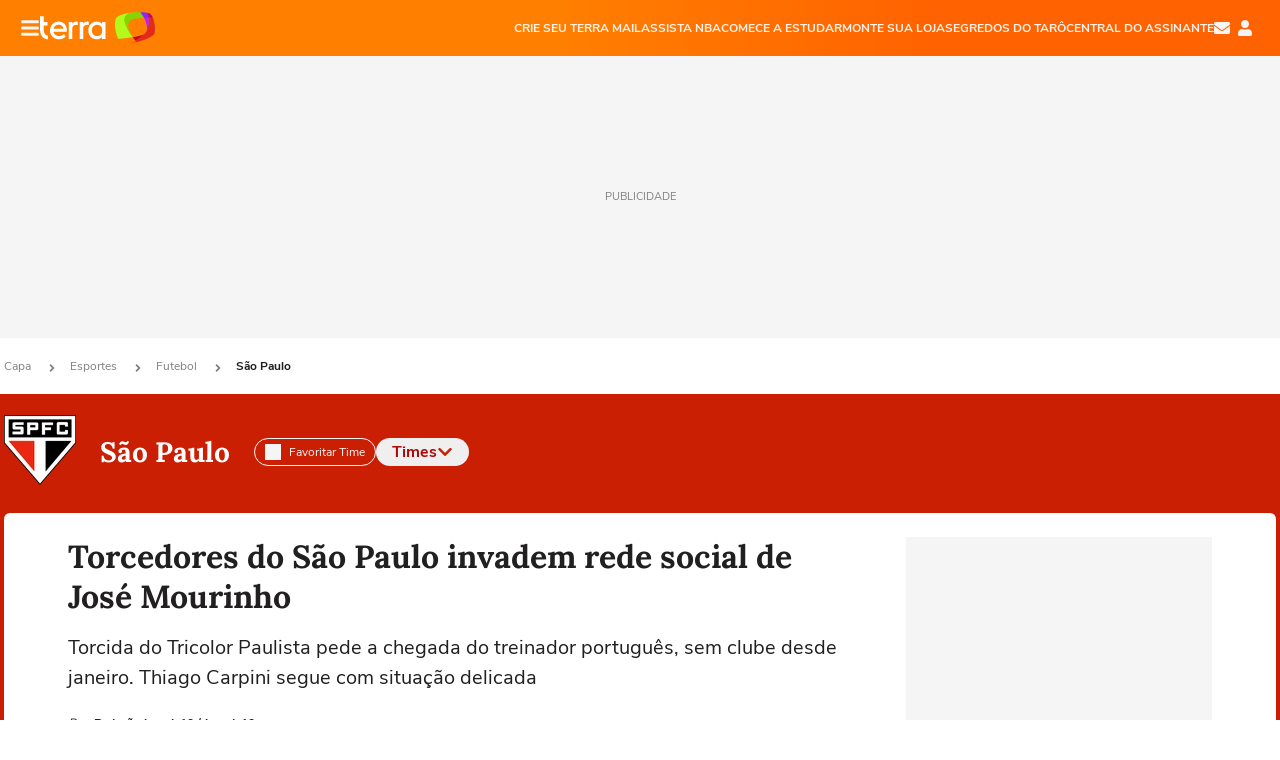

--- FILE ---
content_type: text/html; charset=utf-8
request_url: https://www.terra.com.br/esportes/sao-paulo/torcedores-do-sao-paulo-invadem-rede-social-de-jose-mourinho,9ed093865c2a8159c5792c2f1a493eb1glorf7ex.html
body_size: 26767
content:
<!DOCTYPE html>




    




    


                                                    
                                                
        



<html lang="pt-BR" data-range="xlarge">
<head>
    <meta charset="utf-8" />
    <meta http-equiv="X-UA-Compatible" content="IE=edge">
    <meta name="description" content="Torcida do Tricolor Paulista pede a chegada do treinador português, sem clube desde janeiro. Thiago Carpini segue com situação delicada"/>
    <meta name="twitter:card" content="summary_large_image" />
    <meta name="twitter:site" content="@TerraEsportesBR" />
    <meta name="twitter:description" content="Torcida do Tricolor Paulista pede a chegada do treinador português, sem clube desde janeiro. Thiago Carpini segue com situação delicada" />
    <meta name="twitter:dnt" content="on">
    <meta property="article:publisher" content="https://www.facebook.com/TerraBrasil" />
    <meta name="keywords" content="" />
    <meta name="expires" content="never" />
    <meta http-equiv="default-style" content="text/css" />
    <meta name="viewport" content="width=device-width, initial-scale=1.0"/>
    <meta name="theme-color" content="#ff7212">
    <meta name="referrer" content="origin">
    <meta http-equiv="Content-Security-Policy" content="upgrade-insecure-requests">



    <meta property="fb:admins" content="1640032884" />
    <meta property="fb:app_id" content="319227784756907" />
    <meta property="og:site_name" content="Terra" />
    <meta property="og:title" content="Torcedores do São Paulo invadem rede social de José Mourinho" />
    <meta property="og:type" content="article" />
    <meta property="og:url" content="https://www.terra.com.br/esportes/sao-paulo/torcedores-do-sao-paulo-invadem-rede-social-de-jose-mourinho,9ed093865c2a8159c5792c2f1a493eb1glorf7ex.html" />
    <meta property="og:description" content="Torcida do Tricolor Paulista pede a chegada do treinador português, sem clube desde janeiro. Thiago Carpini segue com situação delicada" />
    <meta property="og:category" content="São Paulo" />
    <meta property="article:author" content="jogada10">

        <meta name="publishdate" content="20240416134125" />
    
                <meta name="publish-date" content="2024-04-16T09:57:18Z" />
    
                            
    
    <meta property="og:image" content="https://p2.trrsf.com/image/fget/cf/1200/630/middle/images.terra.com/2024/04/16/1709750636-fbl-eur-c3-final-roma-training-610x400.jpg"/>
    <meta property="image" content="https://p2.trrsf.com/image/fget/cf/1200/900/middle/images.terra.com/2024/04/16/1709750636-fbl-eur-c3-final-roma-training-610x400.jpg">
    <meta property="og:image:width" content="1200"/>
    <meta property="og:image:height" content="630"/>

        <meta name="robots" content="max-image-preview:large">
    
    <title>Torcedores do São Paulo invadem rede social de José Mourinho</title>

    <link rel="image_src" href="https://p2.trrsf.com/image/fget/cf/1200/900/middle/images.terra.com/2024/04/16/1709750636-fbl-eur-c3-final-roma-training-610x400.jpg" />
    <link rel="shortcut icon" type="image/x-icon" href="https://www.terra.com.br/globalSTATIC/fe/zaz-mod-t360-icons/svg/logos/terra-favicon-ventana.ico" />
    <link rel="manifest" href="https://www.terra.com.br/manifest-br.json">
    <meta name="apple-mobile-web-app-status-bar-style" content="default" />
<meta name="mobile-web-app-capable" content="yes" />
<link rel="apple-touch-icon" type="image/x-icon" href="https://s1.trrsf.com/fe/zaz-mod-t360-icons/svg/logos/terra-ventana-ios.png" />
<link href="https://s1.trrsf.com/update-1698692222/fe/zaz-mod-t360-icons/svg/logos/terra-ios2048x2732.png" sizes="2048x2732" rel="apple-touch-startup-image" />
<link href="https://s1.trrsf.com/update-1698692222/fe/zaz-mod-t360-icons/svg/logos/terra-ios1668x2224.png" sizes="1668x2224" rel="apple-touch-startup-image" />
<link href="https://s1.trrsf.com/update-1698692222/fe/zaz-mod-t360-icons/svg/logos/terra-ios1536x2048.png" sizes="1536x2048" rel="apple-touch-startup-image" />
<link href="https://s1.trrsf.com/update-1698692222/fe/zaz-mod-t360-icons/svg/logos/terra-ios1125x2436.png" sizes="1125x2436" rel="apple-touch-startup-image" />
<link href="https://s1.trrsf.com/update-1698692222/fe/zaz-mod-t360-icons/svg/logos/terra-ios1242x2208.png" sizes="1242x2208" rel="apple-touch-startup-image" />
<link href="https://s1.trrsf.com/update-1698692222/fe/zaz-mod-t360-icons/svg/logos/terra-ios750x1334.png" sizes="750x1334" rel="apple-touch-startup-image" />
<link href="https://s1.trrsf.com/update-1698692222/fe/zaz-mod-t360-icons/svg/logos/terra-ios640x1136.png" sizes="640x1136" rel="apple-touch-startup-image" />
<link rel="preconnect" href="https://p2.trrsf.com" crossorigin>
<link rel="preconnect" href="https://s1.trrsf.com" crossorigin>

    <link rel="preload" href="https://s1.trrsf.com/fe/zaz-ui-t360/_fonts/nunito-sans-v6-latin-regular.woff" as="font" type="font/woff" crossorigin>
    <link rel="preload" href="https://s1.trrsf.com/fe/zaz-ui-t360/_fonts/nunito-sans-v6-latin-700.woff" as="font" type="font/woff" crossorigin>
    <link rel="preload" href="https://s1.trrsf.com/fe/zaz-ui-t360/_fonts/lora-v20-latin-700.woff" as="font" type="font/woff" crossorigin>
    <link rel="preload" href="https://s1.trrsf.com/fe/zaz-ui-t360/_fonts/nunito-sans-v8-latin-900.woff" as="font" type="font/woff" crossorigin>

    
    
	<link rel="canonical" href="https://www.terra.com.br/esportes/sao-paulo/torcedores-do-sao-paulo-invadem-rede-social-de-jose-mourinho,9ed093865c2a8159c5792c2f1a493eb1glorf7ex.html" />

    

    



	
	
    

					




    
<!-- INCLUDER -->


    

                







                                

                                            

    
    




        <link rel="preload" href="https://p2.trrsf.com/image/fget/cf/774/0/images.terra.com/2024/04/16/1709750636-fbl-eur-c3-final-roma-training-610x400.jpg" as="image">

<link rel="preload" href="https://s1.trrsf.com/update-1755264309/fe/zaz-cerebro/prd/scripts/zaz.min.js" as="script">
<link rel="preload" href="https://s1.trrsf.com/update-1764773115/fe/zaz-mod-manager/mod-manager.min.js" as="script">
<style type="text/css" data-includerInjection="https://s1.trrsf.com/update-1731442236/fe/zaz-ui-t360/_css/fonts.min.css" >
@font-face{font-family:'Nunito Sans';font-display:optional;font-style:normal;font-weight:400;src:url(https://s1.trrsf.com/fe/zaz-ui-t360/_fonts/nunito-sans-v6-latin-regular.woff) format("woff"),url(https://s1.trrsf.com/fe/zaz-ui-t360/_fonts/nunito-sans-v6-latin-regular.ttf) format("truetype")}@font-face{font-family:'Nunito Sans';font-display:optional;font-style:normal;font-weight:700;src:url(https://s1.trrsf.com/fe/zaz-ui-t360/_fonts/nunito-sans-v6-latin-700.woff) format("woff"),url(https://s1.trrsf.com/fe/zaz-ui-t360/_fonts/nunito-sans-v6-latin-700.ttf) format("truetype")}@font-face{font-family:'Nunito Sans';font-display:optional;font-style:normal;font-weight:900;src:url(https://s1.trrsf.com/fe/zaz-ui-t360/_fonts/nunito-sans-v8-latin-900.woff) format("woff"),url(https://s1.trrsf.com/fe/zaz-ui-t360/_fonts/nunito-sans-v8-latin-900.ttf) format("truetype")}@font-face{font-family:Lora;font-display:optional;font-style:normal;font-weight:700;src:url(https://s1.trrsf.com/fe/zaz-ui-t360/_fonts/lora-v20-latin-700.woff) format("woff"),url(https://s1.trrsf.com/fe/zaz-ui-t360/_fonts/lora-v20-latin-700.ttf) format("truetype")}@font-face{font-family:'fallback sans-serif';src:local("Arial");ascent-override:101%;descent-override:35%;line-gap-override:0}@font-face{font-family:'fallback serif';src:local("Times New Roman");ascent-override:100%;descent-override:27%;line-gap-override:0}:root{--font-default-sans-serif:'Nunito Sans','fallback sans-serif';--font-default-serif:'Lora','fallback serif'}body,html{font-family:var(--font-default-sans-serif);background-color:var(--body-background-color)}
</style>
<link type="text/css" rel="stylesheet" href="https://s1.trrsf.com/update-1768488324/fe/zaz-ui-t360/_css/context.min.css"  />
<link type="text/css" rel="stylesheet" href="https://s1.trrsf.com/update-1769086508/fe/zaz-mod-t360-icons/_css/essential-solid.min.css"  />
<link type="text/css" rel="stylesheet" href="https://s1.trrsf.com/update-1761919509/fe/zaz-mod-t360-icons/_css/sizes.min.css"  />
<link type="text/css" rel="stylesheet" href="https://s1.trrsf.com/update-1769086508/fe/zaz-mod-t360-icons/_css/essential.min.css"  />
<link type="text/css" rel="stylesheet" href="https://s1.trrsf.com/update-1769086508/fe/zaz-mod-t360-icons/_css/portal-sva-solid.min.css"  />
<link type="text/css" rel="stylesheet" href="https://s1.trrsf.com/update-1767987310/fe/zaz-app-t360-cards/_css/theme-default.min.css"  />
<link type="text/css" rel="stylesheet" href="https://s1.trrsf.com/update-1769107521/fe/zaz-app-t360-navbar/_css/theme-default.min.css"  />
<link type="text/css" rel="stylesheet" href="https://s1.trrsf.com/update-1731442128/fe/zaz-ui-t360-content/_css/futebol.min.css"  />
<link type="text/css" rel="stylesheet" href="https://s1.trrsf.com/update-1767706512/fe/zaz-ui-t360-content/_css/context.min.css"  />
<link type="text/css" rel="stylesheet" href="https://s1.trrsf.com/update-1731442128/fe/zaz-ui-t360-content/_css/carousel-list.min.css"  />
<script type="text/javascript" data-includerInjection="https://s1.trrsf.com/update-1755264309/fe/zaz-cerebro/prd/scripts/zaz.scope.min.js">
/*! zaz-cerebro - v1.7.6 - 15/08/2025 -- 1:17pm */
if(!window.zaz&&window.performance&&"function"==typeof window.performance.mark)try{window.performance.mark("ZAZ_CEREBRO_DEFINED")}catch(perfException){window.console&&"object"==typeof window.console&&("function"==typeof window.console.warn?window.console.warn("Error registering performance metric ZAZ_CEREBRO_DEFINED. "+perfException.message):"function"==typeof window.console.log&&window.console.error("[ZaZ Warning] Error registering performance metric ZAZ_CEREBRO_DEFINED. "+perfException.message))}!function(){"use strict";var environment,minified,q,eq,o;window.zaz||(window.zaz=(minified=!1,o={getQueue:function(){return q},getExtQueue:function(){return eq},use:function(fn,scope){return fn.scope=scope,q.push(fn),window.zaz},extend:function(name,fn){eq.push([name,fn])},status:"pre-build",options:{global:{}},version:"1.7.6",notSupported:!(eq=[]),fullyLoaded:!(q=[]),lastRevision:""}),window.zaz.environment=void 0)}();

</script><noscript><!-- behavior layer --></noscript>
<script type="text/javascript" data-includerInjection="https://s1.trrsf.com/update-1755264309/fe/zaz-cerebro/prd/scripts/range.inline.min.js">
/*! zaz-cerebro - v1.7.6 - 15/08/2025 -- 1:17pm */
!function(){"use strict";var zazViewport=window.innerWidth||document.documentElement.clientWidth||document.body.clientWidth,zazObjHTML=document.querySelector("html");zazViewport<768?zazObjHTML.setAttribute("data-range","small"):zazViewport<1024?zazObjHTML.setAttribute("data-range","medium"):zazViewport<1280?zazObjHTML.setAttribute("data-range","large"):1280<=zazViewport&&zazObjHTML.setAttribute("data-range","xlarge")}();

</script><noscript><!-- behavior layer --></noscript>
<script type="text/javascript"  src="https://s1.trrsf.com/update-1768488324/fe/zaz-ui-t360/_js/transition.min.js"></script><noscript>Script = https://s1.trrsf.com/update-1768488324/fe/zaz-ui-t360/_js/transition.min.js</noscript>
<script type="text/javascript" async="async" src="https://pagead2.googlesyndication.com/pagead/js/adsbygoogle.js?client=ca-pub-7059064278943417"></script><noscript>Script = https://pagead2.googlesyndication.com/pagead/js/adsbygoogle.js?client=ca-pub-7059064278943417</noscript>

<!-- // INCLUDER -->

    <!-- METRICS //-->
    <script type="text/javascript">
        var idItemMenu = 'esp-saop';
        var tgmKey="br.cobranded_jogada10.articles";
									 var terra_info_channel = "br.esportes.futebol"; 
 var terra_info_channeldetail = "sao-paulo"; 

					        var terra_info_id = "9ed093865c2a8159c5792c2f1a493eb1glorf7ex";
        var terra_info_service  = "PubCMSTerra";
        var terra_info_type  = "NOT";
        var terra_info_clssfctn = "novo_portal";
        var terra_info_pagetype = "content";
        var terra_stats_dvctype = "web";
        var terra_info_source = "jogada10";
        var terra_info_author = "redacaojogada10";
        var terra_info_special_article = false;
                    var terra_info_vendor = "jogada10";
                var terra_info_sponsored_content = false;
                                                                            
            var terra_source_type = "interno";
        
                var terra_info_customgroup = "";
        window.terraVersion = 'terra360';

        //Context
        window.trr = {};
        window.trr.contextData = {
            device : "web",
            lang : "pt-br",
            country : "br",
            domain : "terra.com.br",
            channelId : "555dd69f2139a310VgnVCM5000009ccceb0aRCRD",
            vgnID : "9ed093865c2a8159c5792c2f1a493eb1glorf7ex",
            coverChannelId: "20e07ef2795b2310VgnVCM3000009af154d0RCRD",
            idItemMenu: idItemMenu,
            socialreader : false,
            landingName : "esportes",
            coverTgmkey : "br.homepage.home",
            id_musa_team : "580",            menu : {
              id : idItemMenu,
                            media_service : "False"
            },
            liveTicker: {
                idItemMenu: idItemMenu,
                countryLive: "br" //new
            },
            contentPage: {
                    has_comments: true,
                    content_title: "Torcedores do São Paulo invadem rede social de José Mourinho",
                    adv_mediaService : "False",
                    adv_label: "publicidade",
                    open_image: "False",
                    showCover : true,
            },
            contentAdvLabel : "publicidade",
            summary: false
        }

        
        window.info_path = {
            channel: "esportes",
            subchannel: "futebol",
            channeldetail: "sao-paulo",
            breadcrumb: "esportes.futebol.equipes.sao-paulo"
        };

    </script>
    <noscript><!-- Configurações de métricas --></noscript>

    <script type="text/javascript">
        // Ad Relevant Words
        window.adRelevantWords = ["invadir", "instagram", "atacante", "contra", "twitter", "facebook"]

        var hostNames = {
                "montador": 'montador-54744c6895-hgxff',
                "croupier": 'montador-54744c6895-hgxff',
                "includer": 'montador-54744c6895-hgxff'
        };

        zaz.use(function(pkg){
                                    pkg.context.page.set('menu_contextual', false);
            pkg.context.page.set("country", "br");
            pkg.context.page.set("templateLayout", "content");
            pkg.context.page.set("templateType", "normal");
            pkg.context.page.set("comments","facebook");
            pkg.context.page.set("language", "pt-br");
            pkg.context.page.set("locale", "pt-BR");
            pkg.context.page.set("channel","content");
            pkg.context.page.set("channelPath", "Brasil.esportes.futebol.equipes.sao-paulo");
            pkg.context.page.set("idItemMenu","esp-saop");
            pkg.context.page.set("feedLive","feedLive");
            pkg.context.page.set("countryLive", "br");
            pkg.context.page.set("canonical_url","https://www.terra.com.br/esportes/sao-paulo/torcedores-do-sao-paulo-invadem-rede-social-de-jose-mourinho,9ed093865c2a8159c5792c2f1a493eb1glorf7ex.html");
            pkg.context.page.set("loadAds",true);
            pkg.context.page.set("landingColor","esportes");
            pkg.context.page.set("abTest", "")
            pkg.context.page.set("paidContent", false);

                        pkg.context.page.set("mediaService", false);
            
                            pkg.context.page.set('notifyKey', 'esportes_futebol');
                pkg.context.page.set('notifyText', 'Fique por dentro das principais notícias de Futebol');
				            
            

            pkg.context.page.set("adsRefresh","false");
                            pkg.context.page.set("ticker", true);
				                        pkg.context.page.set("tgmkey", {
                'home' : 'br.homepage.home',
                'content' : 'br.cobranded_jogada10.articles',
                'cabeceira' : 'br.cobranded_jogada10.articles',
                'video' : 'br.sports_saopaulo',
                'rodape' : { 'key': 'br.cobranded_jogada10.articles', 'area': 'rodape' },
                'gallery' : { 'key': 'br.cobranded_jogada10.articles', 'area': 'galeria' },
                'end' : { 'key': 'br.cobranded_jogada10.articles', 'area': 'end' },
                'maisSobre' : { 'key': 'br.cobranded_jogada10.articles', 'area': 'maissobre' },
                'contentShareSeal' : { 'key': 'br.cobranded_jogada10.articles', 'area': 'patrocinio' }
            });
            pkg.context.platform.set("type", "web");
            pkg.context.browser.set('agentProfile','modern');
            pkg.context.page.set("channelID", "555dd69f2139a310VgnVCM5000009ccceb0aRCRD");
            pkg.context.page.set("vgnID", "9ed093865c2a8159c5792c2f1a493eb1glorf7ex");
            pkg.context.publisher.set("detail", "");
            pkg.context.publisher.set("env", "prd");
            pkg.context.publisher.set("id", "v7");
            pkg.context.publisher.set("template", "content");
            pkg.context.publisher.set("version", "1.0.0");
            pkg.context.page.set('showBarraSVA', true);
            pkg.context.page.set("showBarraSVAMob", true);
            pkg.context.page.set('rejectAdS0', true);
            pkg.context.page.set('X-Requested-With', "");
            pkg.context.page.set('hasGallery', false);

            
                                    pkg.context.page.set('datePublished', '2024-04-16T09:57:18-03:00');
            
                        pkg.context.page.set("channelTitle", "São Paulo");
                        pkg.context.publisher.set("channelUrl", "https://www.terra.com.br/esportes/sao-paulo/");

            var reject = [];
			reject.push("ad");

            
            pkg.context.page.set('appParams',{
                'app.navBar' : {reject: reject}
            });

            			                                pkg.context.page.set("breadCrumbIDs", ['20e07ef2795b2310VgnVCM3000009af154d0RCRD', '2d19f517cd779310VgnVCM5000009ccceb0aRCRD', '04d1b3f715879310VgnVCM5000009ccceb0aRCRD', '029bb8e87798a310VgnVCM20000099cceb0aRCRD', '555dd69f2139a310VgnVCM5000009ccceb0aRCRD']);
			        });
    </script>
    <noscript></noscript>
        <script type="application/ld+json">
    {
        "@context": "http://schema.org",
        "@type": "NewsArticle",
        "mainEntityOfPage": {
           "@type": "WebPage",
           "@id": "https://www.terra.com.br/esportes/sao-paulo/torcedores-do-sao-paulo-invadem-rede-social-de-jose-mourinho,9ed093865c2a8159c5792c2f1a493eb1glorf7ex.html"
	    },
        "headline": "Torcedores do São Paulo invadem rede social de José Mourinho",
        "image": [
            "https://p2.trrsf.com/image/fget/cf/1200/900/middle/images.terra.com/2024/04/16/1709750636-fbl-eur-c3-final-roma-training-610x400.jpg",
            "https://p2.trrsf.com/image/fget/cf/1200/1200/middle/images.terra.com/2024/04/16/1709750636-fbl-eur-c3-final-roma-training-610x400.jpg",
            "https://p2.trrsf.com/image/fget/cf/1200/1600/middle/images.terra.com/2024/04/16/1709750636-fbl-eur-c3-final-roma-training-610x400.jpg"
        ],
                    "datePublished": "2024-04-16T09:57:18-03:00",
        	        	        	                            "dateModified": "2024-04-16T10:41:25-03:00",
                "author": [
                                                                        {
                           "@type": "Person",
                            "name": "Redação Jogada10",
                            "url": "",
                            "image": ""
                        }
                                                                                ],
        "publisher": {
            "@type": "Organization",
            "name" : "Terra",
            "url" : "https://www.terra.com.br/",
            "logo": {
                "@type": "ImageObject",
                "url": "https://s1.trrsf.com/fe/zaz-mod-t360-icons/svg/logos/terra-4x3-com-borda.png",
                "height": 83,
                "width": 300
            }
        },
                                    "description": "Torcida do Tricolor Paulista pede a chegada do treinador português, sem clube desde janeiro. Thiago Carpini segue com situação delicada"
    }
    </script>
    
    
    

</head>
<body class="pt-BR " itemscope itemtype="http://schema.org/WebPage">
<!-- NIGHTMODE -->
    <script type="text/javascript">
    window.applyUserTheme = function(t) {
        document.documentElement.setAttribute('color-scheme', t);
        zaz.use(function(pkg){
            pkg.context.page.set('user_theme', t);
        });
    }
        
    function applyTheme () {
        var regexUserThemeCookie = /user_theme=(\w+)/.exec(document.cookie);
        var OSTheme = window.matchMedia('(prefers-color-scheme: dark)');
    
        if (regexUserThemeCookie) {
            switch (regexUserThemeCookie[1]) {
                case 'dark':
                    window.applyUserTheme('dark');
                    break;
                case 'light':
                    window.applyUserTheme('light');
                    break;
                case 'auto':
                    OSTheme.onchange = function(e) {
                        window.applyUserTheme(e.matches ? 'dark' : 'light');
                    }
                    window.applyUserTheme(OSTheme.matches ? 'dark' : 'light');
                    break;
            }
        } else {
            document.documentElement.setAttribute('color-scheme', 'light');
        }
    }

    if(document.prerendering) {
        document.addEventListener("prerenderingchange", function () {
            applyTheme();
        });
    } else {
        applyTheme();
    }

    var regexLoadAds = /load_ads=(\w+)/.exec(document.cookie);
    if(regexLoadAds && regexLoadAds[1] == 'false'){
        window.adsbygoogle = window.adsbygoogle || [];
        window.adsbygoogle.pauseAdRequests = 1;

        var css, style = document.createElement('style');
        var css = '.table-ad, .premium-hide-ad {display: none}';
        style.textContent = css;
        document.head.appendChild(style);

        zaz.use(function(pkg){
            pkg.context.page.set('loadAds', false);
        });
    }

    window.terraPremium = regexLoadAds && regexLoadAds[1] == 'false';
    window.__gamThreadYield = Math.random() >= 0.5;
</script>
<!-- ACCESSIBILITY -->
<ul class="accessibility-block" style="position: absolute; top: -99999px; left: 0;">
        <li><a href="#trr-ctn-general" tabindex="1">Ir ao conteúdo</a></li>
    </ul>
                





<div id="zaz-app-t360-navbar"
     class="zaz-app-t360-navbar  "
     data-active-module=""
     >
    <div class="navbar">
        <header class="navbar__content">
            <div class="navbar__ranges" color-scheme="dark">
                <div class="navbar__left">
                    <div class="navbar__left--menu icon-solid icon-20 icon-color-auto icon-bars"></div>
                    <a href="https://www.terra.com.br" class="navbar__left--logo icon ">Página principal</a>
                </div>
                <div class="navbar__right">
                                            
<nav class="navbar__sva">
    
            <ul class="navbar__sva--items">
                                                                                                
                        
                        <li>
                            <a href="https://servicos.terra.com.br/para-voce/terra-mail/?utm_source=portal-terra&utm_medium=espaco-fixo&utm_campaign=header-headerds&utm_content=lp&utm_term=terra-mail-b2c_pos-01&cdConvenio=CVTR00001907" target="_blank" data="{&#39;id&#39;: 423, &#39;parent&#39;: None, &#39;label&#39;: &#39;CRIE SEU TERRA MAIL&#39;, &#39;url&#39;: &#39;https://servicos.terra.com.br/para-voce/terra-mail/?utm_source=portal-terra&amp;utm_medium=espaco-fixo&amp;utm_campaign=header-headerds&amp;utm_content=lp&amp;utm_term=terra-mail-b2c_pos-01&amp;cdConvenio=CVTR00001907&#39;}" rel="noopener">
                                                                CRIE SEU TERRA MAIL
                            </a>
                        </li>
                                                                                                                                    
                        
                        <li>
                            <a href="https://servicos.terra.com.br/para-voce/nba-league-pass/?utm_source=portal-terra&utm_medium=espaco-fixo&utm_campaign=header-headerds&utm_content=lp&utm_term=nba_pos-02&cdConvenio=CVTR00001907" target="_blank" data="{&#39;id&#39;: 419, &#39;parent&#39;: None, &#39;label&#39;: &#39;ASSISTA NBA&#39;, &#39;url&#39;: &#39;https://servicos.terra.com.br/para-voce/nba-league-pass/?utm_source=portal-terra&amp;utm_medium=espaco-fixo&amp;utm_campaign=header-headerds&amp;utm_content=lp&amp;utm_term=nba_pos-02&amp;cdConvenio=CVTR00001907&#39;}" rel="noopener">
                                                                ASSISTA NBA
                            </a>
                        </li>
                                                                                                                                    
                        
                        <li>
                            <a href="https://servicos.terra.com.br/para-voce/cursos-online/?utm_source=portal-terra&utm_medium=espaco-fixo&utm_campaign=header-headerds&utm_content=lp&utm_term=cursos_pos-03&cdConvenio=CVTR00001907" target="_blank" data="{&#39;id&#39;: 421, &#39;parent&#39;: None, &#39;label&#39;: &#39;COMECE A ESTUDAR&#39;, &#39;url&#39;: &#39;https://servicos.terra.com.br/para-voce/cursos-online/?utm_source=portal-terra&amp;utm_medium=espaco-fixo&amp;utm_campaign=header-headerds&amp;utm_content=lp&amp;utm_term=cursos_pos-03&amp;cdConvenio=CVTR00001907&#39;}" rel="noopener">
                                                                COMECE A ESTUDAR
                            </a>
                        </li>
                                                                                                                                    
                        
                        <li>
                            <a href="https://servicos.terra.com.br/para-seu-negocio/loja-virtual/?utm_source=portal-terra&utm_medium=espaco-fixo&utm_campaign=header-headerds&utm_content=lp&utm_term=loja-virtual_pos-04&cdConvenio=CVTR00001907" target="_blank" data="{&#39;id&#39;: 422, &#39;parent&#39;: None, &#39;description&#39;: &#39;&lt;p class=&#34;text&#34;&gt;&amp;nbsp;&lt;/p&gt;\n\n&lt;div id=&#34;professor_prebid-root&#34;&gt;&amp;nbsp;&lt;/div&gt;\n&#39;, &#39;label&#39;: &#39;MONTE SUA LOJA&#39;, &#39;url&#39;: &#39;https://servicos.terra.com.br/para-seu-negocio/loja-virtual/?utm_source=portal-terra&amp;utm_medium=espaco-fixo&amp;utm_campaign=header-headerds&amp;utm_content=lp&amp;utm_term=loja-virtual_pos-04&amp;cdConvenio=CVTR00001907&#39;}" rel="noopener">
                                                                MONTE SUA LOJA
                            </a>
                        </li>
                                                                                                                                    
                        
                        <li>
                            <a href="https://servicos.terra.com.br/para-voce/cursos-online/terra-voce/curso-de-taro/?utm_source=portal-terra&utm_medium=espaco-fixo&utm_campaign=header-headerds&utm_content=lp&utm_term=curso-taro_pos-05&cdConvenio=CVTR00001907" target="_blank" data="{&#39;id&#39;: 2160, &#39;parent&#39;: None, &#39;label&#39;: &#39;SEGREDOS DO TARÔ&#39;, &#39;url&#39;: &#39;https://servicos.terra.com.br/para-voce/cursos-online/terra-voce/curso-de-taro/?utm_source=portal-terra&amp;utm_medium=espaco-fixo&amp;utm_campaign=header-headerds&amp;utm_content=lp&amp;utm_term=curso-taro_pos-05&amp;cdConvenio=CVTR00001907&#39;}" rel="noopener">
                                                                SEGREDOS DO TARÔ
                            </a>
                        </li>
                                                                                                                                    
                        
                        <li>
                            <a href="https://central.terra.com.br/login?next=http://central.terra.com.br/?utm_source=portal-terra&utm_medium=espaco-fixo&utm_campaign=header&utm_content=pg&utm_term=central-do-assinante_pos-06&cdConvenio=CVTR00001907" target="_blank" data="{&#39;id&#39;: 543, &#39;parent&#39;: None, &#39;label&#39;: &#39;Central do Assinante&#39;, &#39;url&#39;: &#39;https://central.terra.com.br/login?next=http://central.terra.com.br/?utm_source=portal-terra&amp;utm_medium=espaco-fixo&amp;utm_campaign=header&amp;utm_content=pg&amp;utm_term=central-do-assinante_pos-06&amp;cdConvenio=CVTR00001907&#39;}" rel="noopener">
                                                                Central do Assinante
                            </a>
                        </li>
                                                        </ul>
    </nav>                    
                    <div class="navbar__right--user-info">
                        <a href="https://mail.terra.com.br/?utm_source=portal-terra&utm_medium=home" rel="noopener" target="_blank" class="navbar__right--mail icon-solid icon-color-auto icon-16 icon-envelope" title="E-mail do Terra">E-mail</a>
                        <div class="navbar__right--user-area navbar__icon-size-auto">
                            <span class="icon-solid icon-color-auto icon-16 icon-user-account" title="Configurações da conta"></span>
                        </div>
                    </div>
                </div>

            </div>

                    </header>

        <div class="navbar__extension">
            
                    </div>

        <div class="navbar-modules-notifications"></div>
    </div>
    <div class="navbar-modules">
        <div class="navbar-modules__shadow"></div>
    </div>
</div>

<article class="article article_esportes   " id="article">
        <div class="table-ad ad-get-size table-ad__fixed-size premium-hide-ad" data-type="AD" data-area-ad="cabeceira" id="header-full-ad-container">
        <div id="header-full-ad" class="table-ad__full"><span class="table-ad__full--label">PUBLICIDADE</span></div>
    </div>
    
    
                
                    <ul class="breadcrumb " itemtype="http://schema.org/BreadcrumbList" itemscope>
                    <li itemprop="itemListElement" itemtype="http://schema.org/ListItem" itemscope>
                            <a itemprop="item" href="https://www.terra.com.br/">
                    <meta itemprop="name" content="Capa">
                    <meta itemprop="position" content="1">
                    Capa
                </a>
                                    <span class="icon icon-solid icon-12 icon-angle-right"></span>
                    </li>
                            <li itemprop="itemListElement" itemtype="http://schema.org/ListItem" itemscope>
                            <a itemprop="item" href="https://www.terra.com.br/esportes/">
                    <meta itemprop="name" content="Esportes">
                    <meta itemprop="position" content="2">
                    Esportes
                </a>
                                    <span class="icon icon-solid icon-12 icon-angle-right"></span>
                    </li>
                            <li itemprop="itemListElement" itemtype="http://schema.org/ListItem" itemscope>
                            <a itemprop="item" href="https://www.terra.com.br/esportes/futebol/">
                    <meta itemprop="name" content="Futebol">
                    <meta itemprop="position" content="3">
                    Futebol
                </a>
                                    <span class="icon icon-solid icon-12 icon-angle-right"></span>
                    </li>
                            <li itemprop="itemListElement" itemtype="http://schema.org/ListItem" itemscope>
                            <a itemprop="item" href="https://www.terra.com.br/esportes/sao-paulo/">
                    <meta itemprop="name" content="São Paulo">
                    <meta itemprop="position" content="4">
                    São Paulo
                </a>
                                </li>
            </ul>    
                
<div itemprop="image" itemscope itemtype="https://schema.org/ImageObject">
    <meta itemprop="representativeOfPage" content="true">
    <meta itemprop="url" content="https://p2.trrsf.com/image/fget/cf/800/450/middle/images.terra.com/2024/04/16/1709750636-fbl-eur-c3-final-roma-training-610x400.jpg">
    <meta itemprop="width" content="800">
    <meta itemprop="height" content="450">
</div>

<div class="article__header article__header--team-page">
    <div class="article__header__background--first bg-color-esportes team-color-580"></div>
            <div class="article__header__team-header">
    <div class="article__header__team-header__team-info">
                <div class="article__header__team-header__shield-wrapper">
                        <a href="https://www.terra.com.br/esportes/sao-paulo/">
                <figure itemprop="associatedMedia image" itemscope itemtype="http://schema.org/ImageObject">
                    <meta itemprop="url"
                        content="https://p2.trrsf.com/image/fget/cf/72/72/filters:quality(100)/images.terra.com/2015/05/21/saopaulo.png">
                    <meta itemprop="width" content="72">
                    <meta itemprop="height" content="72">
                    <picture>
                                                <source
                            srcset="https://p2.trrsf.com/image/fget/cf/72/72/filters:quality(100)/images.terra.com/2015/05/21/saopaulo.png">
                        <img width="72" height="72"
                            src="https://p2.trrsf.com/image/fget/cf/72/72/filters:quality(100)/images.terra.com/2015/05/21/saopaulo.png"
                            alt="Logo do São Paulo" title="Logo do São Paulo">
                                            </picture>
                </figure>
            </a>
        </div>
                <h3><a href="https://www.terra.com.br/esportes/sao-paulo/">São Paulo</a></h3>
    </div>

    <div class="article__header__team-header__actions">
        <span id="my-team" class="article__header__team-header__my-team" data-musa-id="580"
            data-team-shield="//p2.trrsf.com/image/fget/cf/110/110/filters:quality(100)/images.terra.com/2015/05/21/saopaulo.png">
            <span id="my-team-icon"
                class="article__header__team-header__my-team__icon_color_auto icon icon-solid icon-16 "></span>
            <span class="article__header__team-header__team-info__title">Favoritar Time</span>
        </span>

        <button id="trigger-carousel-button" class="color-esportes team-color-580">
            Times
            <span
                class="icon icon-solid icon-16 icon-chevron-right bg-color-esportes team-color-580 icon-rotate-90"></span>
        </button>
    </div>
</div>    </div>    
    
            <div class="carousel-list-wrapper">
    <div class="carousel-list">
        <div class="carousel-list-header">
            Selecione o time para ver as notícias
            <button id="close-carousel-list">
                <span class="icon icon-solid icon-14 icon-times" style="background-color: var(--default-text-color)"></span>
            </button>
        </div>

        <div class="app-t360-carousel-list">
            <div class="t360-carousel">
                <div
                    class="t360-carousel-arrow t360-carousel-arrow-prev icon icon-solid icon-angle-left"></div>                <div class="t360-carousel-outer">
                    <div class="t360-carousel-container" id="carousel-list" data-count="1">
                                                                                                                                                                                                <a href="https://www.terra.com.br/esportes/atletico-pr" class="team t360-carousel-item" data-id="560"
                                            data-position="1">
                                            <img src="https://p2.trrsf.com/image/fget/cf/50/50/s1.trrsf.com/musa/pro/75o43o0earfc5dq32bhtbpph3f.png"
                                                alt="Athletico-PR" title="Athletico-PR">
                                        </a>
                                                                            <a href="https://www.terra.com.br/esportes/atletico-mg" class="team t360-carousel-item" data-id="588"
                                            data-position="2">
                                            <img src="https://p2.trrsf.com/image/fget/cf/50/50/s1.trrsf.com/musa/pro/41v3fl8gq1fdj0uk01mvf29hte.png"
                                                alt="Atlético-MG" title="Atlético-MG">
                                        </a>
                                                                            <a href="https://www.terra.com.br/esportes/bahia" class="team t360-carousel-item" data-id="572"
                                            data-position="3">
                                            <img src="https://p2.trrsf.com/image/fget/cf/50/50/s1.trrsf.com/musa/pro/3rsh22t1gaqjv2pccvs5h9dni0.png"
                                                alt="Bahia" title="Bahia">
                                        </a>
                                                                            <a href="https://www.terra.com.br/esportes/botafogo" class="team t360-carousel-item" data-id="604"
                                            data-position="4">
                                            <img src="https://p2.trrsf.com/image/fget/cf/50/50/s1.trrsf.com/musa/pro/3ppgu6k4ce5dlkln5pcad8qplf.png"
                                                alt="Botafogo" title="Botafogo">
                                        </a>
                                                                            <a href="https://www.terra.com.br/esportes/bragantino/" class="team t360-carousel-item" data-id="802"
                                            data-position="5">
                                            <img src="https://p2.trrsf.com/image/fget/cf/50/50/s1.trrsf.com/musa/pro/3qdrsdhtkgqqevuvn4b2iveek7.png"
                                                alt="Bragantino" title="Bragantino">
                                        </a>
                                                                            <a href="https://www.terra.com.br/esportes/chapecoense" class="team t360-carousel-item" data-id="558"
                                            data-position="6">
                                            <img src="https://p2.trrsf.com/image/fget/cf/50/50/s1.trrsf.com/musa/pro/45pmtlqrtqh52qnch6fl7cdc1f.png"
                                                alt="Chapecoense" title="Chapecoense">
                                        </a>
                                                                            <a href="https://www.terra.com.br/esportes/corinthians" class="team t360-carousel-item" data-id="798"
                                            data-position="7">
                                            <img src="https://p2.trrsf.com/image/fget/cf/50/50/s1.trrsf.com/musa/pro/5vcvvctt97r69pfi89v8th577m.png"
                                                alt="Corinthians" title="Corinthians">
                                        </a>
                                                                            <a href="https://www.terra.com.br/esportes/coritiba" class="team t360-carousel-item" data-id="596"
                                            data-position="8">
                                            <img src="https://p2.trrsf.com/image/fget/cf/50/50/s1.trrsf.com/musa/pro/3p9vcs09idkg4n8qchesbbk143.png"
                                                alt="Coritiba" title="Coritiba">
                                        </a>
                                                                            <a href="https://www.terra.com.br/esportes/cruzeiro" class="team t360-carousel-item" data-id="556"
                                            data-position="9">
                                            <img src="https://p2.trrsf.com/image/fget/cf/50/50/s1.trrsf.com/musa/pro/1tii84ip9opfetqj4atdchcgo8.png"
                                                alt="Cruzeiro" title="Cruzeiro">
                                        </a>
                                                                            <a href="https://www.terra.com.br/esportes/flamengo" class="team t360-carousel-item" data-id="1180"
                                            data-position="10">
                                            <img src="https://p2.trrsf.com/image/fget/cf/50/50/s1.trrsf.com/musa/pro/6juc9voua610blou9p2ih6r6pj.png"
                                                alt="Flamengo" title="Flamengo">
                                        </a>
                                                                            <a href="https://www.terra.com.br/esportes/fluminense" class="team t360-carousel-item" data-id="1179"
                                            data-position="11">
                                            <img src="https://p2.trrsf.com/image/fget/cf/50/50/s1.trrsf.com/musa/pro/7ilimo1mms4bd7etug3pom84e6.png"
                                                alt="Fluminense" title="Fluminense">
                                        </a>
                                                                            <a href="https://www.terra.com.br/esportes/gremio" class="team t360-carousel-item" data-id="564"
                                            data-position="12">
                                            <img src="https://p2.trrsf.com/image/fget/cf/50/50/s1.trrsf.com/musa/pro/15cq43diumg649frqui8nrr0pu.png"
                                                alt="Grêmio" title="Grêmio">
                                        </a>
                                                                            <a href="https://www.terra.com.br/esportes/internacional" class="team t360-carousel-item" data-id="1032"
                                            data-position="13">
                                            <img src="https://p2.trrsf.com/image/fget/cf/50/50/s1.trrsf.com/musa/pro/105v1kdvgn4qpbiqudq20s67t1.png"
                                                alt="Internacional" title="Internacional">
                                        </a>
                                                                            <a href="https://www.terra.com.br/esportes/mirassol/" class="team t360-carousel-item" data-id="803"
                                            data-position="14">
                                            <img src="https://p2.trrsf.com/image/fget/cf/50/50/s1.trrsf.com/musa/pro/5g3vhdoe2s9e6q1qpsq823h5b1.png"
                                                alt="Mirassol" title="Mirassol">
                                        </a>
                                                                            <a href="https://www.terra.com.br/esportes/palmeiras" class="team t360-carousel-item" data-id="548"
                                            data-position="15">
                                            <img src="https://p2.trrsf.com/image/fget/cf/50/50/s1.trrsf.com/musa/pro/ghfutv8fqghq9l826jsnmt2c6.png"
                                                alt="Palmeiras" title="Palmeiras">
                                        </a>
                                                                            <a href="https://www.terra.com.br/esportes/remo/" class="team t360-carousel-item" data-id="574"
                                            data-position="16">
                                            <img src="https://p2.trrsf.com/image/fget/cf/50/50/s1.trrsf.com/musa/pro/1aa07bo5lpbm9u7riqh8ishv8d.png"
                                                alt="Remo" title="Remo">
                                        </a>
                                                                            <a href="https://www.terra.com.br/esportes/santos" class="team t360-carousel-item" data-id="801"
                                            data-position="17">
                                            <img src="https://p2.trrsf.com/image/fget/cf/50/50/s1.trrsf.com/musa/pro/13uv2icig361a912n5uau9c4th.png"
                                                alt="Santos" title="Santos">
                                        </a>
                                                                            <a href="https://www.terra.com.br/esportes/sao-paulo" class="team t360-carousel-item" data-id="580"
                                            data-position="18">
                                            <img src="https://p2.trrsf.com/image/fget/cf/50/50/s1.trrsf.com/musa/pro/55dlofem9vrqj0e9h85q3et784.png"
                                                alt="São Paulo" title="São Paulo">
                                        </a>
                                                                            <a href="https://www.terra.com.br/esportes/vasco" class="team t360-carousel-item" data-id="1183"
                                            data-position="19">
                                            <img src="https://p2.trrsf.com/image/fget/cf/50/50/s1.trrsf.com/musa/pro/5odkrqilcbhim28j7j10lgpsn7.png"
                                                alt="Vasco da Gama" title="Vasco da Gama">
                                        </a>
                                                                            <a href="https://www.terra.com.br/esportes/vitoria" class="team t360-carousel-item" data-id="608"
                                            data-position="20">
                                            <img src="https://p2.trrsf.com/image/fget/cf/50/50/s1.trrsf.com/musa/pro/8vr6p9914pod4crds8o647iap.png"
                                                alt="Vitória" title="Vitória">
                                        </a>
                                                                                                                                                                                                                                            <a href="https://www.terra.com.br/esportes/amazonas" class="team t360-carousel-item" data-id="116433"
                                            data-position="1">
                                            <img src="https://p2.trrsf.com/image/fget/cf/50/50/s1.trrsf.com/musa/pro/amazonas04bj2hr308uuh7u8d.png"
                                                alt="Amazonas" title="Amazonas">
                                        </a>
                                                                            <a href="https://www.terra.com.br/esportes/america-mg" class="team t360-carousel-item" data-id="592"
                                            data-position="2">
                                            <img src="https://p2.trrsf.com/image/fget/cf/50/50/s1.trrsf.com/musa/pro/3vtvo5llkn0e8hkfs3sntpnkmg.png"
                                                alt="América-MG" title="América-MG">
                                        </a>
                                                                            <a href="https://www.terra.com.br/esportes/athletic-club/" class="team t360-carousel-item" data-id="98450"
                                            data-position="3">
                                            <img src="https://p2.trrsf.com/image/fget/cf/50/50/s1.trrsf.com/musa/pro/5utv3i1eniml3fj4pq0c6520fq.png"
                                                alt="Athletic Club" title="Athletic Club">
                                        </a>
                                                                            <a href="https://www.terra.com.br/esportes/atletico-pr" class="team t360-carousel-item" data-id="560"
                                            data-position="4">
                                            <img src="https://p2.trrsf.com/image/fget/cf/50/50/s1.trrsf.com/musa/pro/75o43o0earfc5dq32bhtbpph3f.png"
                                                alt="Athletico-PR" title="Athletico-PR">
                                        </a>
                                                                            <a href="https://www.terra.com.br/esportes/atletico-go" class="team t360-carousel-item" data-id="584"
                                            data-position="5">
                                            <img src="https://p2.trrsf.com/image/fget/cf/50/50/s1.trrsf.com/musa/pro/5ns4pb4f1675vuvl972ku1mna7.png"
                                                alt="Atlético Goianiense" title="Atlético Goianiense">
                                        </a>
                                                                            <a href="https://www.terra.com.br/esportes/avai" class="team t360-carousel-item" data-id="1458"
                                            data-position="6">
                                            <img src="https://p2.trrsf.com/image/fget/cf/50/50/s1.trrsf.com/musa/pro/qpod9bpgr5qh7lv76escg53f3.png"
                                                alt="Avaí" title="Avaí">
                                        </a>
                                                                            <a href="https://www.terra.com.br/esportes/botafogo-sp/" class="team t360-carousel-item" data-id="806"
                                            data-position="7">
                                            <img src="https://p2.trrsf.com/image/fget/cf/50/50/s1.trrsf.com/musa/pro/676j9q45b50cihkvqn6cpda9c4.png"
                                                alt="Botafogo-SP" title="Botafogo-SP">
                                        </a>
                                                                            <a href="https://www.terra.com.br/esportes/crb" class="team t360-carousel-item" data-id="1495"
                                            data-position="8">
                                            <img src="https://p2.trrsf.com/image/fget/cf/50/50/s1.trrsf.com/musa/pro/u9q933ef952thob5tsdad52s9.png"
                                                alt="CRB" title="CRB">
                                        </a>
                                                                            <a href="https://www.terra.com.br/esportes/chapecoense" class="team t360-carousel-item" data-id="558"
                                            data-position="9">
                                            <img src="https://p2.trrsf.com/image/fget/cf/50/50/s1.trrsf.com/musa/pro/45pmtlqrtqh52qnch6fl7cdc1f.png"
                                                alt="Chapecoense" title="Chapecoense">
                                        </a>
                                                                            <a href="https://www.terra.com.br/esportes/coritiba" class="team t360-carousel-item" data-id="596"
                                            data-position="10">
                                            <img src="https://p2.trrsf.com/image/fget/cf/50/50/s1.trrsf.com/musa/pro/3p9vcs09idkg4n8qchesbbk143.png"
                                                alt="Coritiba" title="Coritiba">
                                        </a>
                                                                            <a href="https://www.terra.com.br/esportes/criciuma" class="team t360-carousel-item" data-id="562"
                                            data-position="11">
                                            <img src="https://p2.trrsf.com/image/fget/cf/50/50/s1.trrsf.com/musa/pro/5lo7fj7n4g6j074k8ofn2ir1lv.png"
                                                alt="Criciúma" title="Criciúma">
                                        </a>
                                                                            <a href="https://www.terra.com.br/esportes/cuiaba/" class="team t360-carousel-item" data-id="575"
                                            data-position="12">
                                            <img src="https://p2.trrsf.com/image/fget/cf/50/50/s1.trrsf.com/musa/pro/11p2euj81m2v7dkio2ltatce00.png"
                                                alt="Cuiabá" title="Cuiabá">
                                        </a>
                                                                            <a href="https://www.terra.com.br/esportes/ferroviaria/" class="team t360-carousel-item" data-id="1430"
                                            data-position="13">
                                            <img src="https://p2.trrsf.com/image/fget/cf/50/50/s1.trrsf.com/musa/pro/792u7qgp7cpa57gb3h24g1booa.png"
                                                alt="Ferroviária" title="Ferroviária">
                                        </a>
                                                                            <a href="https://www.terra.com.br/esportes/goias" class="team t360-carousel-item" data-id="594"
                                            data-position="14">
                                            <img src="https://p2.trrsf.com/image/fget/cf/50/50/s1.trrsf.com/musa/pro/1l1fquu71jjbfck687qvikc3l.png"
                                                alt="Goiás" title="Goiás">
                                        </a>
                                                                            <a href="https://www.terra.com.br/esportes/gremio-novorizontino/" class="team t360-carousel-item" data-id="1428"
                                            data-position="15">
                                            <img src="https://p2.trrsf.com/image/fget/cf/50/50/s1.trrsf.com/musa/pro/2if5k1p9eb8nk0huov6rbt9pg6.png"
                                                alt="Novorizontino" title="Novorizontino">
                                        </a>
                                                                            <a href="https://www.terra.com.br/esportes/operario-pr/" class="team t360-carousel-item" data-id="577"
                                            data-position="16">
                                            <img src="https://p2.trrsf.com/image/fget/cf/50/50/s1.trrsf.com/musa/pro/3limt30sq3lut6ru8erhurejeh.png"
                                                alt="Operário PR" title="Operário PR">
                                        </a>
                                                                            <a href="https://www.terra.com.br/esportes/paysandu" class="team t360-carousel-item" data-id="602"
                                            data-position="17">
                                            <img src="https://p2.trrsf.com/image/fget/cf/50/50/s1.trrsf.com/musa/pro/3u9vt5fdbsdqlnbh9hr9s1u25o.png"
                                                alt="Paysandu" title="Paysandu">
                                        </a>
                                                                            <a href="https://www.terra.com.br/esportes/remo/" class="team t360-carousel-item" data-id="574"
                                            data-position="18">
                                            <img src="https://p2.trrsf.com/image/fget/cf/50/50/s1.trrsf.com/musa/pro/1aa07bo5lpbm9u7riqh8ishv8d.png"
                                                alt="Remo" title="Remo">
                                        </a>
                                                                            <a href="https://www.terra.com.br/esportes/vila-nova" class="team t360-carousel-item" data-id="1471"
                                            data-position="19">
                                            <img src="https://p2.trrsf.com/image/fget/cf/50/50/s1.trrsf.com/musa/pro/6llvnnvm4kp1pudth84jovdmen.png"
                                                alt="Vila Nova" title="Vila Nova">
                                        </a>
                                                                            <a href="https://www.terra.com.br/esportes/volta-redonda/" class="team t360-carousel-item" data-id="1185"
                                            data-position="20">
                                            <img src="https://p2.trrsf.com/image/fget/cf/50/50/s1.trrsf.com/musa/pro/ekfv5r72r928cmn57ibr3v19o.png"
                                                alt="Volta Redonda" title="Volta Redonda">
                                        </a>
                                                                                                                                            </div>
                </div>
                <div
                    class="t360-carousel-arrow t360-carousel-arrow-next icon icon-solid icon-angle-right"></div>            </div>
        </div>
    </div>
</div>    
    
            <div class="article__content-wrapper">
    <div class="article__content">
        <!-- COLUNA DA ESQUERDA -->
        <div class="article__content--left">
            <div class="article__header__content">
                                                                                                                                                                                                                                    <div class="article__header__content__background article__header__content__background--left bg-color-esportes bg-color-esportes team-color-580"></div>
                <div class="article__header__content__background article__header__content__background--right bg-color-esportes bg-color-esportes team-color-580"></div>
                <div class="article__header__content--left ">
                    <div class="article__header__headline" itemprop="headline">
                                                <h1>Torcedores do São Paulo invadem rede social de José Mourinho</h1>
                                            </div>

                    
                                        <div class="article__header__subtitle" itemprop="description">
                        <h2>Torcida do Tricolor Paulista pede a chegada do treinador português, sem clube desde janeiro. Thiago Carpini segue com situação delicada</h2>
                    </div>
                    
                         
<div class="article__header__author-wrapper " itemprop="author" itemscope itemtype="http://schema.org/Person">
    <ul class="article__header__author">
                                                                        <li class="article__header__author__item">
                                                <span class="article__header__author__item__is-partner ">Por:</span>
                                                                                    <span class="article__header__author__item__name" itemprop="name">Redação Jogada10 / Jogada10</span>
                                                                        </li>
                                                        </ul>
</div>
                    <div class="article__header__info">
                                                                                                    <meta itemprop="datePublished" content="2024-04-16T09:57:18-03:00">

                                                                                                                                                <meta itemprop="dateModified" content="2024-04-16T10:41:25-03:00"/>
                                                <div class="article__header__info__datetime">
                                                                                                                                                                                                                
                                                                        
                                                                                                        
                                <!--// sem foto nao mobile //-->
                                <div class="date">
                                    <span class="day-month">16 abr</span>
                                    <span class="year">2024</span>
                                    <span class="time"> - 09h57</span>
                                </div>

                                                                                                        <div class="rescence">
                                                                                                                        (atualizado às 10h41)
                                                                            </div>
                                                                                                                        </div>
                        <div class="t360-sharebar__wrapper">
                            <div class="t360-sharebar">
                                <span>Compartilhar</span>
                                <span class="icon icon-16 icon-share icon-color-white"></span>
                            </div>
                        </div>

                                                    <div class="article__header__info__comments">
                                <a href="#social-comments"><span>Exibir comentários</span></a>
                            </div>
                                            </div>

                </div>
                                                                                <div class="article__header__content--audima ">
                    <div class="article__header__content--audima__widget" id="audimaWidget"></div>
                                        <div class="article__header__content--audima__ad" id="ad-audima"></div>
                                    </div>
            </div>
                        <!-- CONTEUDO DO ARTIGO -->
            <div class="article__content--body article__content--internal ">
                
                
<style type="text/css">
    html[data-range='xlarge'] figure picture img.img-269d1befa53ffd5c12265b15073618c3ns7sck35 {
        width: 774px;
        height: 508px;
    }

                
    html[data-range='large'] figure picture img.img-269d1befa53ffd5c12265b15073618c3ns7sck35 {
        width: 548px;
        height: 359px;
    }

                
    html[data-range='small'] figure picture img.img-269d1befa53ffd5c12265b15073618c3ns7sck35,
    html[data-range='medium'] figure picture img.img-269d1befa53ffd5c12265b15073618c3ns7sck35 {
        width: 564px;
        height: 370px;
    }

    html[data-range='small'] .article__image-embed,
    html[data-range='medium'] .article__image-embed {
        width: 564px;
        margin: 0 auto 30px;
    }
</style>
<div class="article__image-embed " id="image_269d1befa53ffd5c12265b15073618c3ns7sck35">
<figure itemprop="associatedMedia image" itemscope="" itemtype="http://schema.org/ImageObject">
<meta content="true" itemprop="representativeOfPage"/>
<meta content="//p2.trrsf.com/image/fget/cf/940/0/images.terra.com/2024/04/16/1709750636-fbl-eur-c3-final-roma-training-610x400.jpg" itemprop="url"/>
<meta content="800" itemprop="width"/>
<meta content="800" itemprop="height"/>
<picture>
<img alt="" class="img-269d1befa53ffd5c12265b15073618c3ns7sck35" height="508" src="//p2.trrsf.com/image/fget/cf/774/0/images.terra.com/2024/04/16/1709750636-fbl-eur-c3-final-roma-training-610x400.jpg" srcset="//p2.trrsf.com/image/fget/cf/1548/0/images.terra.com/2024/04/16/1709750636-fbl-eur-c3-final-roma-training-610x400.jpg 2x" title="Miguel Medina/AFP via Getty Images - Legenda: Torcedores do S&atilde;o Paulo pedem a chegada de Jos&eacute; Mourinho / Jogada10" width="774"/>
</picture>
<figcaption>
<div class="article__image-embed--info">
<small class="article__image-embed--info__copyright" itemprop="copyrightHolder">Foto: Miguel Medina/AFP via Getty Images - Legenda: Torcedores do S&atilde;o Paulo pedem a chegada de Jos&eacute; Mourinho / Jogada10</small>
</div>
</figcaption>
</figure>
</div><p class="text">Thiago Carpini ainda &eacute; o treinador do <a href="https://www.terra.com.br/esportes/sao-paulo/" target="_self">S&atilde;o Paulo</a>, mas o torcedor j&aacute; sonha com uma mudan&ccedil;a no cargo. E sonham alto. Com a situa&ccedil;&atilde;o quase insustent&aacute;vel com o atual t&eacute;cnico do clube, a torcida do Tricolor Paulista come&ccedil;ou a invadir as redes sociais do portugu&ecirc;s Jos&eacute; Mourinho e pedindo sua chegada no MorumBIS.</p><p class="text">Desde a tarde desta segunda-feira (15), o Instagram do t&eacute;cnico portugu&ecirc;s vem recebendo uma enxurrada de coment&aacute;rios, pedindo para que ele venha comandar o S&atilde;o Paulo. Alguns torcedores ainda marcam o presidente J&uacute;lio Casares e at&eacute; mesmo Lucas Moura. O atacante trabalhou com o treinador no Tottenham, entre 2019 e 2021 e pede aquela "ajudinha".</p>
<div class="related-news">
<span class="related-news__title">Not&iacute;cias relacionadas</span>
<div class="related-news__list" data-area="related-content-inread" itemscope="" itemtype="http://schema.org/WebPage">
<a class="related-news__item related-news__link related-news__item-3" data-reason="ga" data-size="card-related-inread" data-source-name="Esporte News Mundo" data-source-types="SRC,PRT" data-type="N" href="https://www.terra.com.br/esportes/sao-paulo/sao-paulo-reage-no-mercado-e-ve-saida-de-volante-ganhar-forca,73e0ba050efa6b9415b285ca1b6f275bsbu51wma.html" id="73e0ba050efa6b9415b285ca1b6f275bsbu51wma" itemprop="relatedLink" title="S&atilde;o Paulo reage no mercado e v&ecirc; sa&iacute;da de volante ganhar for&ccedil;a">
<img alt="( Foto: Rubens Chiri/ S&atilde;o Paulo FC / Esporte News Mundo" class="related-news__item--image related-news__item-3--image" height="101" src="https://p2.trrsf.com/image/fget/cf/201/101/smart/images.terra.com/2026/01/20/1792339931-20250422-db6u6637-9.jpg" srcset="https://p2.trrsf.com/image/fget/cf/402/202/smart/images.terra.com/2026/01/20/1792339931-20250422-db6u6637-9.jpg 2x" width="201"/>
<h6 class="related-news__item--text related-news__item--text-3">S&atilde;o Paulo reage no mercado e v&ecirc; sa&iacute;da de volante ganhar for&ccedil;a</h6>
</a>
<a class="related-news__item related-news__link related-news__item-3" data-reason="ga" data-size="card-related-inread" data-source-name="Jogada10" data-source-types="SRC,PRT" data-type="N" href="https://www.terra.com.br/esportes/sao-paulo/sao-paulo-x-portuguesa-onde-assistir-escalacoes-e-arbitragem,ab1316c556d73f4d3b17bc8b92e9e9da1vewzwju.html" id="ab1316c556d73f4d3b17bc8b92e9e9da1vewzwju" itemprop="relatedLink" title="S&atilde;o Paulo x Portuguesa: onde assistir, escala&ccedil;&otilde;es e arbitragem">
<img alt="Hern&aacute;n Crespo tenta colocar o S&atilde;o Paulo na zona de classifica&ccedil;&atilde;o do Paulist&atilde;o ap&oacute;s in&iacute;cio turbulento - Foto: Rubens Chiri / S&atilde;o Paulo FC / Jogada10" class="related-news__item--image related-news__item-3--image" height="101" src="https://p2.trrsf.com/image/fget/cf/201/101/smart/images.terra.com/2026/01/20/856923938-saoxporpau26-610x400.jpg" srcset="https://p2.trrsf.com/image/fget/cf/402/202/smart/images.terra.com/2026/01/20/856923938-saoxporpau26-610x400.jpg 2x" width="201"/>
<h6 class="related-news__item--text related-news__item--text-3">S&atilde;o Paulo x Portuguesa: onde assistir, escala&ccedil;&otilde;es e arbitragem</h6>
</a>
<a class="related-news__item related-news__link related-news__item-3" data-reason="ga" data-size="card-related-inread" data-source-name="Jogada10" data-source-types="SRC,PRT" data-type="N" href="https://www.terra.com.br/esportes/sao-paulo/sao-paulo-x-ibrachina-pela-semifinal-da-copinha-onde-assistir,6b47e22444825b88799bf0d9c7ac5b9eoytglb0r.html" id="6b47e22444825b88799bf0d9c7ac5b9eoytglb0r" itemprop="relatedLink" title="S&atilde;o Paulo x Ibrachina, pela semifinal da Copinha: onde assistir">
<img alt="S&atilde;o Paulo tem campanha quase perfeita na Copinha - Foto: Miguel Schincariol/S&atilde;o Paulo FC / Jogada10" class="related-news__item--image related-news__item-3--image" height="101" src="https://p2.trrsf.com/image/fget/cf/201/101/smart/images.terra.com/2026/01/20/140073860-saoxibrcopinha2026-610x400.jpg" srcset="https://p2.trrsf.com/image/fget/cf/402/202/smart/images.terra.com/2026/01/20/140073860-saoxibrcopinha2026-610x400.jpg 2x" width="201"/>
<h6 class="related-news__item--text related-news__item--text-3">S&atilde;o Paulo x Ibrachina, pela semifinal da Copinha: onde assistir</h6>
</a>
</div>
</div><div class="ad-video-inread" id="ad-video-inread"></div><p class="text">A &uacute;ltima foto, por exemplo, traz o t&eacute;cnico dando a bandeirada durante uma corrida da MotoGP em sua terra natal. Nos coment&aacute;rios, &eacute; poss&iacute;vel ver mensagens com o mesmo pedido: a ida de Mourinho ao Tricolor. "Salva o S&atilde;o Paulo", escreveram alguns torcedores.</p><p class="text">Mourinho est&aacute; livre no mercado desde que foi demitido da Roma, em janeiro. Ele vem tirando um per&iacute;odo sab&aacute;tico, mas em uma declara&ccedil;&atilde;o no m&ecirc;s passado, ele disse que pretende voltar a trabalhar no futebol at&eacute; junho e que poderia treinar uma equipe em qualquer lugar do mundo.</p><p class="text">O que pesaria contra &eacute; a situa&ccedil;&atilde;o financeira. Afinal, Mourinho recebia cerca de R$8 milh&otilde;es por m&ecirc;s para trabalhar na Roma, seu &uacute;ltimo clube. Vale destacar que o S&atilde;o Paulo vive por um momento delicado financeiramente.</p><h3>Carpini segue trabalho no S&atilde;o Paulo</h3><p class="text">Enquanto isso, Thiago Carpini vive momento delicado no MorumBIS. O S&atilde;o Paulo enfrenta o <a href="https://www.terra.com.br/esportes/flamengo/" target="_self">Flamengo</a> nesta quarta-feira (17), &agrave;s 21h30, no Maracan&atilde;, pela segunda rodada do Campeonato Brasileiro. Contudo, o treinador vem perdendo a confian&ccedil;a nos bastidores e pode cair at&eacute; mesmo com uma vit&oacute;ria.</p><p class="text"><strong>Siga o&nbsp;Jogada10&nbsp;nas redes sociais:&nbsp;<a href="https://mobile.twitter.com/PortalJogada10" target="_blank">Twitter</a>,&nbsp;<a href="https://www.instagram.com/portaljogada10/" target="_blank">Instagram</a>&nbsp;e&nbsp;<a href="https://www.facebook.com/PortalJogada10" target="_blank">Facebook</a></strong>.</p>

                                                
                
                            </div>

                        <div class="article__content--credit article__content--internal">
                                                                    
                                    <span class="article__content--credit__source"><a href="https://www.terra.com.br/parceiros/jogada10/" title="Jogada10" target="_blank"><img width="80" height="30" src="https://p2.trrsf.com/image/fget/sc/80/30/images.terra.com/2023/02/16/logo-j10-t4nvihl7ulh3.png" alt="Jogada10" loading="lazy" decoding="async" /></a></span>
                                            </div>
            
            <div class="t360-sharebar__wrapper">
                <div class="t360-sharebar">
                    <span>Compartilhar</span>
                    <span class="icon icon-16 icon-share icon-color-white"></span>
                </div>
            </div>

            

    <div class="t360-tags">
        <span class="t360-tags__text">TAGS</span>
        <div class="t360-tags__list">
                            <a class="color-esportes t360-tags__list--items" href="https://www.terra.com.br/esportes/sao-paulo/">São Paulo</a>
                            <a class="color-esportes t360-tags__list--items" href="https://www.terra.com.br/parceiros/jogada10/">Jogada10</a>
                            <a class="color-esportes t360-tags__list--items" href="https://www.terra.com.br/esportes/">Esportes</a>
                            <a class="color-esportes t360-tags__list--items" href="https://www.terra.com.br/esportes/futebol/">Futebol</a>
                    </div>
    </div>

                                                                                                                            
                        <div id="article-sign-notifications-container" class="article__content--internal esportes"></div>
        </div>

                                    <!-- COLUNA DA DIREITA -->
                                <div class="article__content--right premium-hide-ad" id="column-right-ads">
                                        <div class="article__content--right__floating">
                        <div class="card-ad card-ad-auto show" id="ad-container-s1" data-area-ad="1">
                                                        <div class="card-ad__content" id="ad-content-s1"></div>
                            <span class="card-ad__title">Publicidade</span>                        </div>
                    </div>
                                    </div>
                                <!--// COLUNA DA DIREITA -->
                    
    </div>
</div>
    </article>
                
        
                                                                                                        
            
                
    <div itemprop="video" itemscope itemtype="http://schema.org/VideoObject" id="related-videos" class="related-videos bg-color-esportes team-color-580 related-videos-no-margin">
        <meta itemprop="duration" content="P0D"/>
        <meta itemprop="thumbnailUrl" content="https://p1.trrsf.com.br/image/fget/cf/648/0/images.terra.com/2026/01/21/casares-sem-txt-1iavevboffeb4.jpg" />
        <meta itemprop="name" content="Casares anuncia renúncia ao cargo de presidente do São Paulo: &#39;Não representa confissão&#39;"/>
        <meta itemprop="uploadDate" content="2026-01-21T22:02:45"/>
        <meta itemprop="embedURL" content="https://www.terra.com.br/esportes/sao-paulo/videos/casares-anuncia-renuncia-ao-cargo-de-presidente-do-sao-paulo-nao-representa-confissao,371e3bbdae5db6845d2af6bef6b941f4razo6t4h.html" />

        <div class="related-videos__content ">
            <div class="related-videos__content--left">
                <h5 class="related-videos__title color-secondary-esportes">Confira também:</h5>                
                                
                                    <div id="player-embed-371e3bbdae5db6845d2af6bef6b941f4razo6t4h" class="player-embed related-videos__content--left--video" data-id="371e3bbdae5db6845d2af6bef6b941f4razo6t4h">
                        <img loading="lazy" decoding="async" width="648" height="364" src="https://p1.trrsf.com.br/image/fget/cf/648/364/images.terra.com/2026/01/21/casares-sem-txt-1iavevboffeb4.jpg" alt="Casares anuncia renúncia ao cargo de presidente do São Paulo: &#39;Não representa confissão&#39;">
                    </div>
                                        <a href="https://www.terra.com.br/esportes/sao-paulo/" class="related-videos__content--left--cartola color-secondary-esportes">São Paulo</a>
                                        <a href="https://www.terra.com.br/esportes/sao-paulo/videos/casares-anuncia-renuncia-ao-cargo-de-presidente-do-sao-paulo-nao-representa-confissao,371e3bbdae5db6845d2af6bef6b941f4razo6t4h.html" class="related-videos__content--left--title color-secondary-esportes"><span itemprop="description">Casares anuncia renúncia ao cargo de presidente do São Paulo: &#39;Não representa confissão&#39;</span></a>
                            </div>
            <div class="related-videos__content--right premium-hide-ad">
                                <div class="card-ad card-ad-rect" id="ad-container-related-video" data-area-ad="maissobre" data-area-type="stick">
                                        <div class="card-ad__content" id="ad-related-video"></div>
                    <span class="card-ad__title">Publicidade</span>                </div>
                            </div>
        </div>
    </div>

                    <div class="t360-vivo-space table-range-flex" id="vivoSpace">
    
</div>            
            <div id="sva-table-container">
            <div class="table-news table-range-flex special-coverage zaz-app-t360-sva-table table-base" data-area="SVA-TABLE" data-type="TABLE-APP" id="table-app-t360-sva-table"
    data-id="table-app-t360-sva-table" data-app-name="app.t360.svaTable" data-app-data='{"name":"app.t360.svaTable"}'>
    <div class="t360-sva-table-cards table-base__skeleton">
        <div class="content table-base__skeleton--group">
            <div class="t360-sva-table-cards__highlights">
                <h2 class="t360-sva-table-cards__title">Conheça nossos produtos</h2>
                <div class="highlights">
                    <div class="t360-sva-table-cards__highlights__indicators points"></div>
                    <div class="icon t360-sva-table-cards__wrapper__high__arrow-prev arrow arrow-prev arrow-disable">
                        <span class="icon-solid icon-color-default icon-24 icon-chevron-left"></span>
                    </div>
                    <div class="icon t360-sva-table-cards__wrapper__high__arrow-next arrow arrow-next">
                        <span class="icon-solid icon-color-default icon-24 icon-chevron-right"></span>
                    </div>
                    <div class="wrapper">
                        <div class="t360-sva-table-cards__highlights__list table-base__skeleton--card"></div>
                    </div>
                </div>
            </div>

            <div class="content-carousel">
                <div class="categories">
                    <div class="t360-sva-table-cards__categories"></div>
                </div>
                <div class="t360-sva-table-cards__nav">
                    <span class="t360-sva-table-cards__arrow-prev icon-solid icon-color-default icon-24 icon-chevron-left arrow-disable"></span>
                    <span class="t360-sva-table-cards__arrow-next icon-solid icon-color-default icon-24 icon-chevron-right"></span>
                </div>
                <div class="t360-sva-table-cards__wrapper">
                    <ul class="t360-sva-table-cards__wrapper__list table-base__content">
<li class="t360-sva-table-cards__wrapper__list__item table-base__skeleton--card">
</li>
<li class="t360-sva-table-cards__wrapper__list__item table-base__skeleton--card">
</li>
<li class="t360-sva-table-cards__wrapper__list__item table-base__skeleton--card">
</li>
<li class="t360-sva-table-cards__wrapper__list__item table-base__skeleton--card">
</li>
<li class="t360-sva-table-cards__wrapper__list__item table-base__skeleton--card">
</li>
<li class="t360-sva-table-cards__wrapper__list__item table-base__skeleton--card">
</li>
<li class="t360-sva-table-cards__wrapper__list__item table-base__skeleton--card">
</li>
<li class="t360-sva-table-cards__wrapper__list__item table-base__skeleton--card">
</li>
<li class="t360-sva-table-cards__wrapper__list__item table-base__skeleton--card">
</li>
<li class="t360-sva-table-cards__wrapper__list__item table-base__skeleton--card">
</li>
<li class="t360-sva-table-cards__wrapper__list__item table-base__skeleton--card">
</li>
<li class="t360-sva-table-cards__wrapper__list__item table-base__skeleton--card">
</li>                    </ul>
                </div>
            </div>
        </div>
    </div>
</div>

<style>
    .zaz-app-t360-sva-table {
        min-height: 695px;
        overflow: hidden;
    }

    .table-base__skeleton .wrapper {
        overflow: hidden;
    }

    .table-base__skeleton .categories {
        min-height: 34px;
    }

    .t360-sva-table-cards__highlights .table-base__skeleton--card {
        height: 203px;
    }

    .t360-sva-table-cards__highlights .table-base__skeleton--card::before {
        height: 203px;
    }

    .t360-sva-table-cards__wrapper__list.table-base__content {
        max-width: 812px;
        overflow: auto;
    }

    .t360-sva-table-cards__wrapper__list.table-base__content .table-base__skeleton--card {
        min-width: 257px;
        height: 348px;
        margin: 0 10px 2px 0;
    }

    .t360-sva-table-cards__wrapper__list.table-base__content .table-base__skeleton--card::before {
        height: 348px;
    }

    @media screen and (min-width:664px){
        .zaz-app-t360-sva-table {
            min-height: 386px;
        }

        .t360-sva-table-cards__highlights .table-base__skeleton--card {
            height: 268px;
        }

        .t360-sva-table-cards__highlights .table-base__skeleton--card::before {
            height: 268px;
        }

        .table-base__skeleton .wrapper {
            width: 441px;
        }

        .t360-sva-table-cards__highlights .table-base__skeleton--card {
            width: 439px;
        }
        
        .t360-sva-table-cards__wrapper__list.table-base__content {
            max-width: 812px;
            overflow: unset;
        }

        .t360-sva-table-cards__wrapper__list.table-base__content .table-base__skeleton--card {
            height: 268px;
        }

        .t360-sva-table-cards__wrapper__list.table-base__content .table-base__skeleton--card::before {
            height: 268px;
        }
    }
</style>
        </div>
    
            




        <div class="t360-related-content table-range-flex" data-area="CONTENT-RELATEDNEWS-U" data-content-type="relcont" data-area-ad="1">
    <div class="t360-related-content__header">
        <h5 class="t360-related-content__header--title">Últimas notícias</h5>
    </div>
    <div class="t360-related-content--table table-range-grid">
        
                
                                
                                                                                        
                    
                                                                            
            
        <div class="card card-news card-h card-has-image" id="card-638be950fc2bb45a00faa9844f24a603jilhziup" data-type="N" data-size="card-horizontal" data-tgmkey="None" data-reason-static="u" data-source-name="Jogada10" data-source-types="SRC,PRT" data-channel-info="" title="Crespo se diz preocupado, mas minimiza derrota no Choque-Rei e projeta uso de jovens da Copinha" >
                            <div class="card-news__image">
                    <a href="https://www.terra.com.br/esportes/sao-paulo/crespo-se-diz-preocupado-mas-minimiza-derrota-no-choque-rei-e-projeta-uso-de-jovens-da-copinha,638be950fc2bb45a00faa9844f24a603jilhziup.html" target="_top">
                        <img loading="lazy" decoding="async" width="306" height="168" src="https://p2.trrsf.com/image/fget/cf/306/168/smart/images.terra.com/2026/01/25/1761303-5505947073521c4075c5ekeasy-resizecom-610x400.jpg" srcset="https://p2.trrsf.com/image/fget/cf/612/336/smart/images.terra.com/2026/01/25/1761303-5505947073521c4075c5ekeasy-resizecom-610x400.jpg 2x" alt="Crespo se diz preocupado, mas minimiza derrota no Choque-Rei e projeta uso de jovens da Copinha">
                    </a>
                </div>
            
            <div class="card-news__text">
                <div class="card-news__text--container">
                    <span><a href="https://www.terra.com.br/esportes/sao-paulo/" class="card-news__text--hat color-esportes">São Paulo</a></span>
                </div>
                                    <h6><a class="card-news__text--title main-url" href="https://www.terra.com.br/esportes/sao-paulo/crespo-se-diz-preocupado-mas-minimiza-derrota-no-choque-rei-e-projeta-uso-de-jovens-da-copinha,638be950fc2bb45a00faa9844f24a603jilhziup.html" target="_top">Crespo se diz preocupado, mas minimiza derrota no Choque-Rei e projeta uso de jovens da Copinha</a></h6>
                            </div>
        </div>
        
                
                                
                                                                                        
                    
                                                                            
            
        <div class="card card-news card-h card-no-image" id="card-5a3fcfdce38854d4b77c251a4e6e1794e1wu8g6c" data-type="N" data-size="card-horizontal-nopic" data-tgmkey="None" data-reason-static="u" data-source-name="Estadão Conteúdo" data-source-types="SRC" data-channel-info="" title="Leila Pereira brinca nas redes sociais após vitória do Palmeiras sobre o São Paulo; veja memes" >
            
            <div class="card-news__text">
                <div class="card-news__text--container">
                    <span><a href="https://www.terra.com.br/esportes/futebol/estaduais/campeonato-paulista/" class="card-news__text--hat color-esportes">Campeonato Paulista</a></span>
                </div>
                                    <h6><a class="card-news__text--title main-url" href="https://www.terra.com.br/esportes/futebol/estaduais/campeonato-paulista/leila-pereira-brinca-nas-redes-sociais-apos-vitoria-do-palmeiras-sobre-o-sao-paulo-veja-memes,5a3fcfdce38854d4b77c251a4e6e1794e1wu8g6c.html" target="_top">Leila Pereira brinca nas redes sociais após vitória do Palmeiras sobre o São Paulo; veja memes</a></h6>
                            </div>
        </div>
        
                
                                
                                                                                        
                    
                                                                            
            
        <div class="card card-news card-h card-has-image" id="card-34e576b6998831794bc91f38d4e143d0mtc2p4lu" data-type="N" data-size="card-horizontal" data-tgmkey="None" data-reason-static="u" data-source-name="Portal Terra" data-source-types="SRC" data-channel-info="" title="Por que o São Paulo não está na zona do rebaixamento mesmo com saldo pior do que o Noroeste" >
                            <div class="card-news__image">
                    <a href="https://www.terra.com.br/esportes/futebol/estaduais/campeonato-paulista/por-que-o-sao-paulo-nao-esta-na-zona-do-rebaixamento-mesmo-com-saldo-pior-do-que-o-noroeste,34e576b6998831794bc91f38d4e143d0mtc2p4lu.html" target="_top">
                        <img loading="lazy" decoding="async" width="306" height="168" src="https://p2.trrsf.com/image/fget/cf/306/168/smart/images.terra.com/2026/01/25/agf20260124510-rkxb24u96omt.jpg" srcset="https://p2.trrsf.com/image/fget/cf/612/336/smart/images.terra.com/2026/01/25/agf20260124510-rkxb24u96omt.jpg 2x" alt="Por que o São Paulo não está na zona do rebaixamento mesmo com saldo pior do que o Noroeste">
                    </a>
                </div>
            
            <div class="card-news__text">
                <div class="card-news__text--container">
                    <span><a href="https://www.terra.com.br/esportes/futebol/estaduais/campeonato-paulista/" class="card-news__text--hat color-esportes">Campeonato Paulista</a></span>
                </div>
                                    <h6><a class="card-news__text--title main-url" href="https://www.terra.com.br/esportes/futebol/estaduais/campeonato-paulista/por-que-o-sao-paulo-nao-esta-na-zona-do-rebaixamento-mesmo-com-saldo-pior-do-que-o-noroeste,34e576b6998831794bc91f38d4e143d0mtc2p4lu.html" target="_top">Por que o São Paulo não está na zona do rebaixamento mesmo com saldo pior do que o Noroeste</a></h6>
                            </div>
        </div>
        
                
                                
                                                                        
                    
                                                                            
            
        <div class="card card-news card-h-small card-no-image" id="card-0e16e96cd0523aceea3d8347599a0a7dcb1sjcf8" data-type="N" data-size="card-horizontal-small-nopic" data-tgmkey="None" data-reason-static="u" data-source-name="Estadão Conteúdo" data-source-types="SRC" data-channel-info="" title="Crespo admite preocupação com rebaixamento no Paulistão e projeta Brasileirão: &#39;45 pontos&#39;" >
            
            <div class="card-news__text">
                <div class="card-news__text--container">
                    <span><a href="https://www.terra.com.br/esportes/futebol/estaduais/campeonato-paulista/" class="card-news__text--hat color-esportes">Campeonato Paulista</a></span>
                </div>
                                    <h6><a class="card-news__text--title main-url" href="https://www.terra.com.br/esportes/futebol/estaduais/campeonato-paulista/crespo-admite-preocupacao-com-rebaixamento-no-paulistao-e-projeta-brasileirao-45-pontos,0e16e96cd0523aceea3d8347599a0a7dcb1sjcf8.html" target="_top">Crespo admite preocupação com rebaixamento no Paulistão e projeta Brasileirão: &#39;45 pontos&#39;</a></h6>
                            </div>
        </div>
        
                
                                
                                                                        
                    
                                                                            
            
        <div class="card card-news card-h-small card-has-image" id="card-7ddc490aa0e42ef99fc9c7aafb7303cfq21eynp4" data-type="N" data-size="card-horizontal-small" data-tgmkey="None" data-reason-static="u" data-source-name="Jogada10" data-source-types="SRC,PRT" data-channel-info="" title="Rafael afirma que resultado em Barueri não condiz com performance do São Paulo no Choque-Rei" >
                            <div class="card-news__image">
                    <a href="https://www.terra.com.br/esportes/sao-paulo/rafael-afirma-que-resultado-em-barueri-nao-condiz-com-performance-do-sao-paulo-no-choque-rei,7ddc490aa0e42ef99fc9c7aafb7303cfq21eynp4.html" target="_top">
                        <img loading="lazy" decoding="async" width="112" height="112" src="https://p2.trrsf.com/image/fget/cf/112/112/smart/images.terra.com/2026/01/25/775806562-ftm2792jpg-610x400.jpg" srcset="https://p2.trrsf.com/image/fget/cf/224/224/smart/images.terra.com/2026/01/25/775806562-ftm2792jpg-610x400.jpg 2x" alt="Rafael afirma que resultado em Barueri não condiz com performance do São Paulo no Choque-Rei">
                    </a>
                </div>
            
            <div class="card-news__text">
                <div class="card-news__text--container">
                    <span><a href="https://www.terra.com.br/esportes/sao-paulo/" class="card-news__text--hat color-esportes">São Paulo</a></span>
                </div>
                                    <h6><a class="card-news__text--title main-url" href="https://www.terra.com.br/esportes/sao-paulo/rafael-afirma-que-resultado-em-barueri-nao-condiz-com-performance-do-sao-paulo-no-choque-rei,7ddc490aa0e42ef99fc9c7aafb7303cfq21eynp4.html" target="_top">Rafael afirma que resultado em Barueri não condiz com performance do São Paulo no Choque-Rei</a></h6>
                            </div>
        </div>
        
                
                                
                                                                        
                    
                                                                            
            
        <div class="card card-news card-h-small card-no-image" id="card-e969743975f94c74bfcfe2771759ea48lrkuoi6y" data-type="N" data-size="card-horizontal-small-nopic" data-tgmkey="None" data-reason-static="u" data-source-name="Estadão Conteúdo" data-source-types="SRC" data-channel-info="" title="Flaco López celebra grande resposta do Palmeiras após dura goleada: &#39;Estávamos envergonhados&#39;" >
            
            <div class="card-news__text">
                <div class="card-news__text--container">
                    <span><a href="https://www.terra.com.br/esportes/futebol/estaduais/campeonato-paulista/" class="card-news__text--hat color-esportes">Campeonato Paulista</a></span>
                </div>
                                    <h6><a class="card-news__text--title main-url" href="https://www.terra.com.br/esportes/futebol/estaduais/campeonato-paulista/flaco-lopez-celebra-grande-resposta-do-palmeiras-apos-dura-goleada-estavamos-envergonhados,e969743975f94c74bfcfe2771759ea48lrkuoi6y.html" target="_top">Flaco López celebra grande resposta do Palmeiras após dura goleada: &#39;Estávamos envergonhados&#39;</a></h6>
                            </div>
        </div>
        
                                <div class="card card-news card-h-small premium-hide-ad" data-type="AD">
                <ins class="adsbygoogle"
                        style="display:block;width:306px"
                        data-ad-format="fluid"
                        data-ad-layout-key="-g3+u-4r-9q+101"
                        data-ad-client="ca-pub-7059064278943417"
                        data-ad-slot="9221552462">
                </ins>
            </div>
            
            <div class="card-ad card-ad-rect premium-hide-ad" data-type="AD">
                                <div class="card-ad__content" id="ad-related-r1"></div>
                <span class="card-ad__title">Publicidade</span>            </div>
            </div>
</div>
        <div class="table-news app-t360-user-table table-range-flex" data-type="NEWS" data-area-ad="3" data-area="USER-TABLE" data-position="3" id="table-app-t360-landing-table" data-id="1649793" data-app-name="app.t360.userTable" data-type-ad="STICK" data-path="user-table">
            <div class="table-base__header">
            <span class="table-base__header--title">Seu Terra</span>
        </div>
        <div class="table-base__skeleton">
                            <div class="table-base__skeleton--group">
                    <div class="table-base__skeleton--card"><hr></div>
                    <div class="table-base__skeleton--card"><hr></div>
                    <div class="table-base__skeleton--card"><hr></div>
                    <div class="table-base__skeleton--card"><hr></div>
                </div>
                <div class="table-base__skeleton--group">
                    <div class="table-base__skeleton--card"><hr></div>
                    <div class="table-base__skeleton--card"><hr></div>
                    <div class="table-base__skeleton--card"><hr></div>
                    <div class="table-base__skeleton--card"><hr></div>
                </div>
                <div class="table-base__skeleton--group">
                    <div class="table-base__skeleton--card table-base__skeleton--card-small"><hr></div>
                    <div class="table-base__skeleton--card table-base__skeleton--card-small"><hr></div>
                    <div class="table-base__skeleton--card table-base__skeleton--card-small"><hr></div>
                    <div class="table-base__skeleton--card table-base__skeleton--card-small"><hr></div>
                </div>
                    </div>
    </div>            
<div class="t360-related-content taboola table-range-flex table-base premium-hide-ad" style="margin-top: 24px;" data-area="TABOOLA">
    <div class="t360-taboola__header">
        <span class="t360-taboola__header--title">Recomendado por Taboola</span>
    </div>
    <div id="taboola-below-article-thumbnails" class="table-base__skeleton">
        <div class="table-base__skeleton--group">
            <div class="table-base__skeleton--card"><hr></div>
                            <div class="table-base__skeleton--card"><hr></div>
                <div class="table-base__skeleton--card"><hr></div>
                <div class="table-base__skeleton--card"><hr></div>
                    </div>

                    <div class="table-base__skeleton--group">
                <div class="table-base__skeleton--card"><hr></div>
                <div class="table-base__skeleton--card"><hr></div>
                <div class="table-base__skeleton--card"><hr></div>
                <div class="table-base__skeleton--card"><hr></div>
            </div>
            <div class="table-base__skeleton--group">
                <div class="table-base__skeleton--card table-base__skeleton--card-small"><hr></div>
                <div class="table-base__skeleton--card table-base__skeleton--card-small"><hr></div>
                <div class="table-base__skeleton--card table-base__skeleton--card-small"><hr></div>
                <div class="table-base__skeleton--card table-base__skeleton--card-small"><hr></div>
            </div>
            </div>
</div>
        <div class="t360-related-content table-range-flex" data-area="CONTENT-RELATEDNEWS-REC" data-content-type="relcont" data-area-ad="2">
    <div class="t360-related-content__header">
        <h5 class="t360-related-content__header--title">Recomendado para você</h5>
    </div>
    <div class="t360-related-content--table table-range-grid">
        
        
                                    
                                                                                                        
                    
                                                                                    
        
        <div id="card-2dde50d53583474d1ea88fd80362c7aetebieyr8" class="card card-news card-h card-has-image" id="card-2dde50d53583474d1ea88fd80362c7aetebieyr8" data-size="card-horizontal" data-type="N" data-tgmkey="None" data-reason-static="ga" data-source-name="Jogada10" data-source-types="SRC,PRT" data-channel-info="" title="Novo presidente inicia reformulação no São Paulo, mas banca Rui Costa" >
                            <div class="card-news__image">
                    <a href="https://www.terra.com.br/esportes/sao-paulo/novo-presidente-inicia-reformulacao-no-sao-paulo-mas-banca-rui-costa,2dde50d53583474d1ea88fd80362c7aetebieyr8.html" target="_top">
                        <img loading="lazy" decoding="async" width="306" height="168" src="https://p2.trrsf.com/image/fget/cf/306/168/smart/images.terra.com/2026/01/23/297985564-harry-massis-junior-vice-presidente-do-sao-paulo-610x400.jpg" srcset="https://p2.trrsf.com/image/fget/cf/612/336/smart/images.terra.com/2026/01/23/297985564-harry-massis-junior-vice-presidente-do-sao-paulo-610x400.jpg 2x" alt="Novo presidente inicia reformulação no São Paulo, mas banca Rui Costa">
                    </a>
                </div>
            
            <div class="card-news__text">
                <div class="card-news__text--container">
                    <span><a href="https://www.terra.com.br/esportes/sao-paulo/" class="card-news__text--hat color-esportes">São Paulo</a></span>
                </div>
                                    <h6><a class="card-news__text--title main-url" href="https://www.terra.com.br/esportes/sao-paulo/novo-presidente-inicia-reformulacao-no-sao-paulo-mas-banca-rui-costa,2dde50d53583474d1ea88fd80362c7aetebieyr8.html" target="_top">Novo presidente inicia reformulação no São Paulo, mas banca Rui Costa</a></h6>
                            </div>
        </div>
        
        
                                    
                                                                                                        
                    
                                                                                    
        
        <div id="card-c736403f0a258342ff3729b80ee02942y62mmgjf" class="card card-news card-h card-has-image" id="card-c736403f0a258342ff3729b80ee02942y62mmgjf" data-size="card-horizontal" data-type="N" data-tgmkey="None" data-reason-static="ga" data-source-name="Estadão" data-source-types="SRC" data-channel-info="" title="&#39;MorumBis foi transformado em máquina de caça-níqueis&#39;, diz promotor que investiga o São Paulo" >
                            <div class="card-news__image">
                    <a href="https://www.terra.com.br/esportes/sao-paulo/morumbis-foi-transformado-em-maquina-de-caca-niqueis-diz-promotor-que-investiga-o-sao-paulo,c736403f0a258342ff3729b80ee02942y62mmgjf.html" target="_top">
                        <img loading="lazy" decoding="async" width="306" height="168" src="https://p2.trrsf.com/image/fget/cf/306/168/smart/images.terra.com/2026/01/21/524914409-p6ehk5njgfcflmdqbspkcjk46q.jpg" srcset="https://p2.trrsf.com/image/fget/cf/612/336/smart/images.terra.com/2026/01/21/524914409-p6ehk5njgfcflmdqbspkcjk46q.jpg 2x" alt="&#39;MorumBis foi transformado em máquina de caça-níqueis&#39;, diz promotor que investiga o São Paulo">
                    </a>
                </div>
            
            <div class="card-news__text">
                <div class="card-news__text--container">
                    <span><a href="https://www.terra.com.br/esportes/sao-paulo/" class="card-news__text--hat color-esportes">São Paulo</a></span>
                </div>
                                    <h6><a class="card-news__text--title main-url" href="https://www.terra.com.br/esportes/sao-paulo/morumbis-foi-transformado-em-maquina-de-caca-niqueis-diz-promotor-que-investiga-o-sao-paulo,c736403f0a258342ff3729b80ee02942y62mmgjf.html" target="_top">&#39;MorumBis foi transformado em máquina de caça-níqueis&#39;, diz promotor que investiga o São Paulo</a></h6>
                            </div>
        </div>
        
        
                                    
                                                                                                        
                    
                                                                                    
        
        <div id="card-eed9319c9409f392846f4ea2b8f1dc34hru1fi2y" class="card card-news card-h card-has-image" id="card-eed9319c9409f392846f4ea2b8f1dc34hru1fi2y" data-size="card-horizontal" data-type="N" data-tgmkey="None" data-reason-static="ga" data-source-name="Portal Terra" data-source-types="SRC" data-channel-info="" title="Casares anuncia renúncia ao cargo de presidente do São Paulo" >
                            <div class="card-news__image">
                    <a href="https://www.terra.com.br/esportes/sao-paulo/casares-anuncia-renuncia-ao-cargo-de-presidente-do-sao-paulo,eed9319c9409f392846f4ea2b8f1dc34hru1fi2y.html" target="_top">
                        <img loading="lazy" decoding="async" width="306" height="168" src="https://p2.trrsf.com/image/fget/cf/306/168/smart/images.terra.com/2026/01/21/71622683-uvdchgi5dbfdfpmmloqjbkw53m.jpeg" srcset="https://p2.trrsf.com/image/fget/cf/612/336/smart/images.terra.com/2026/01/21/71622683-uvdchgi5dbfdfpmmloqjbkw53m.jpeg 2x" alt="Casares anuncia renúncia ao cargo de presidente do São Paulo">
                    </a>
                </div>
            
            <div class="card-news__text">
                <div class="card-news__text--container">
                    <span><a href="https://www.terra.com.br/esportes/sao-paulo/" class="card-news__text--hat color-esportes">São Paulo</a></span>
                </div>
                                    <h6><a class="card-news__text--title main-url" href="https://www.terra.com.br/esportes/sao-paulo/casares-anuncia-renuncia-ao-cargo-de-presidente-do-sao-paulo,eed9319c9409f392846f4ea2b8f1dc34hru1fi2y.html" target="_top">Casares anuncia renúncia ao cargo de presidente do São Paulo</a></h6>
                            </div>
        </div>
        
        
                                    
                                                                                                        
                    
                                                                                    
        
        <div id="card-a32bc4bfd38c4a6d742e6ec80574bcb0tsegnyvo" class="card card-news card-h-small card-has-image" id="card-a32bc4bfd38c4a6d742e6ec80574bcb0tsegnyvo" data-size="card-horizontal-small" data-type="N" data-tgmkey="None" data-reason-static="ga" data-source-name="Jogada10" data-source-types="SRC,PRT" data-channel-info="" title="Crespo desaprova testes do São Paulo contra a Portuguesa: &#34;Hoje não teve nada positivo&#34;" >
                            <div class="card-news__image">
                    <a href="https://www.terra.com.br/esportes/sao-paulo/crespo-desaprova-testes-do-sao-paulo-contra-a-portuguesa-hoje-nao-teve-nada-positivo,a32bc4bfd38c4a6d742e6ec80574bcb0tsegnyvo.html" target="_top">
                        <img loading="lazy" decoding="async" width="112" height="112" src="https://p2.trrsf.com/image/fget/cf/112/112/smart/images.terra.com/2026/01/22/632651117-55054653804eb0ce000c6o.jpg" srcset="https://p2.trrsf.com/image/fget/cf/224/224/smart/images.terra.com/2026/01/22/632651117-55054653804eb0ce000c6o.jpg 2x" alt="Crespo desaprova testes do São Paulo contra a Portuguesa: &#34;Hoje não teve nada positivo&#34;">
                    </a>
                </div>
            
            <div class="card-news__text">
                <div class="card-news__text--container">
                    <span><a href="https://www.terra.com.br/esportes/sao-paulo/" class="card-news__text--hat color-esportes">São Paulo</a></span>
                </div>
                                    <h6><a class="card-news__text--title main-url" href="https://www.terra.com.br/esportes/sao-paulo/crespo-desaprova-testes-do-sao-paulo-contra-a-portuguesa-hoje-nao-teve-nada-positivo,a32bc4bfd38c4a6d742e6ec80574bcb0tsegnyvo.html" target="_top">Crespo desaprova testes do São Paulo contra a Portuguesa: &#34;Hoje não teve nada positivo&#34;</a></h6>
                            </div>
        </div>
        
        
                                    
                                                                                                        
                    
                                                                                    
        
        <div id="card-87100d40eb409dfeaf46a2551f4b1c891c106wbr" class="card card-news card-h-small card-has-image" id="card-87100d40eb409dfeaf46a2551f4b1c891c106wbr" data-size="card-horizontal-small" data-type="N" data-tgmkey="None" data-reason-static="er" data-source-name="Portal Terra" data-source-types="SRC" data-channel-info="" title="Como parcelar o IPVA em até 12 vezes pelo Super App Gringo" data-sponsored-content="true">
                            <div class="card-news__image">
                    <a href="https://www.terra.com.br/mobilidade/como-parcelar-o-ipva-em-ate-12-vezes-pelo-super-app-gringo,87100d40eb409dfeaf46a2551f4b1c891c106wbr.html" target="_top">
                        <img loading="lazy" decoding="async" width="112" height="112" src="https://p2.trrsf.com/image/fget/cf/112/112/smart/images.terra.com/2026/01/15/gringo-gerson-13-r1g43cz43wa8.png" srcset="https://p2.trrsf.com/image/fget/cf/224/224/smart/images.terra.com/2026/01/15/gringo-gerson-13-r1g43cz43wa8.png 2x" alt="Como parcelar o IPVA em até 12 vezes pelo Super App Gringo">
                    </a>
                </div>
            
            <div class="card-news__text">
                <div class="card-news__text--container">
                    <span><a href="https://www.terra.com.br/mobilidade/" class="card-news__text--hat color-default">Conteúdo Publicitário</a></span>
                </div>
                                    <h6><a class="card-news__text--title main-url" href="https://www.terra.com.br/mobilidade/como-parcelar-o-ipva-em-ate-12-vezes-pelo-super-app-gringo,87100d40eb409dfeaf46a2551f4b1c891c106wbr.html" target="_top">Como parcelar o IPVA em até 12 vezes pelo Super App Gringo</a></h6>
                            </div>
        </div>
        
        
                                    
                                                                                                        
                    
                                                                                    
        
        <div id="card-e69343f0200dcdbfbd4627fb98fa99e9nwg5jh4e" class="card card-news card-h-small card-has-image" id="card-e69343f0200dcdbfbd4627fb98fa99e9nwg5jh4e" data-size="card-horizontal-small" data-type="N" data-tgmkey="None" data-reason-static="ga" data-source-name="Estadão" data-source-types="SRC" data-channel-info="" title="Muricy pede demissão e deixa o São Paulo; Rafinha é tido como possível substituto" >
                            <div class="card-news__image">
                    <a href="https://www.terra.com.br/esportes/sao-paulo/muricy-pede-demissao-e-deixa-o-sao-paulo-rafinha-e-tido-como-possivel-substituto,e69343f0200dcdbfbd4627fb98fa99e9nwg5jh4e.html" target="_top">
                        <img loading="lazy" decoding="async" width="112" height="112" src="https://p2.trrsf.com/image/fget/cf/112/112/smart/images.terra.com/2025/11/11/114645000-zm2mkmg4z5chxk6o5rt6ch7mqy.jpg" srcset="https://p2.trrsf.com/image/fget/cf/224/224/smart/images.terra.com/2025/11/11/114645000-zm2mkmg4z5chxk6o5rt6ch7mqy.jpg 2x" alt="Muricy pede demissão e deixa o São Paulo; Rafinha é tido como possível substituto">
                    </a>
                </div>
            
            <div class="card-news__text">
                <div class="card-news__text--container">
                    <span><a href="https://www.terra.com.br/esportes/sao-paulo/" class="card-news__text--hat color-esportes">São Paulo</a></span>
                </div>
                                    <h6><a class="card-news__text--title main-url" href="https://www.terra.com.br/esportes/sao-paulo/muricy-pede-demissao-e-deixa-o-sao-paulo-rafinha-e-tido-como-possivel-substituto,e69343f0200dcdbfbd4627fb98fa99e9nwg5jh4e.html" target="_top">Muricy pede demissão e deixa o São Paulo; Rafinha é tido como possível substituto</a></h6>
                            </div>
        </div>
        
                                <div class="card card-news card-h-small premium-hide-ad" data-type="AD">
                <ins class="adsbygoogle"
                        style="display:block;width:306px"
                        data-ad-format="fluid"
                        data-ad-layout-key="-g3+u-4r-9q+101"
                        data-ad-client="ca-pub-7059064278943417"
                        data-ad-slot="9221552462">
                </ins>
            </div>
            
            <div class="card-ad card-ad-rect premium-hide-ad" data-type="AD">
                                <div class="card-ad__content" id="ad-related-r2"></div>
                <span class="card-ad__title">Publicidade</span>            </div>
            </div>
</div>
    <div class="t360-related-content table-range-flex" data-area="CONTENT-RELATEDNEWS-ML" data-content-type="relcont" data-area-ad="3">
    <div class="t360-related-content__header color-most-read">
        <h5 class="t360-related-content__header--title">Mais lidas</h5>
    </div>

    <div class="t360-related-content__most-read">
        <div class="t360-related-content__most-read--table--news table-range-grid">
                                                                                                                                                    <div class="card t360-related-content__most-read--card" id="card-00fb42ca8672d56d5e30e073e9a041baiwalpx36" data-type="N" data-tgmkey="None" data-reason-static="ga" data-source-name="Xataka" data-source-types="SRC,PRT" data-channel-info="byte.celular" title="É sempre melhor atender do que rejeitar uma chamada de spam; essa é a chave para minimizar o incômodo" >
                    <div class="t360-related-content__most-read--header">
                        <span class="t360-related-content__most-read--header--number color-byte">1</span>
                        <div class="t360-related-content__most-read--header--separator bg-color-secondary-byte"></div>
                        <span class="t360-related-content__most-read--header--hat"><a class="color-byte" href="https://www.terra.com.br/byte/celular/">Celular</a></span>
                    </div>
                    <a href="https://www.terra.com.br/byte/celular/e-sempre-melhor-atender-do-que-rejeitar-uma-chamada-de-spam-essa-e-a-chave-para-minimizar-o-incomodo,00fb42ca8672d56d5e30e073e9a041baiwalpx36.html" target="_top" class="t360-related-content__most-read--container">
                                                                                                                        <img loading="lazy" decoding="async" width="92" height="92" src="https://p2.trrsf.com/image/fget/cf/92/92/smart/images.terra.com/2026/01/21/1077058078-13662000.jpeg" srcset="https://p2.trrsf.com/image/fget/cf/184/184/smart/images.terra.com/2026/01/21/1077058078-13662000.jpeg 2x" alt="Foto: Xataka">
                                                                                                            <h6 class="t360-related-content__most-read--container--title">É sempre melhor atender do que rejeitar uma chamada de spam; essa é a chave para minimizar o incômodo</h6>
                    </a>
                </div>
                                                                                                                                                    <div class="card t360-related-content__most-read--card" id="card-4a447fbeb1d6f539b6a0c23165bf41fc0iw3mqca" data-type="N" data-tgmkey="None" data-reason-static="ga" data-source-name="Estadão" data-source-types="SRC" data-channel-info="diversao.musica" title="Guilherme Arantes: &#39;Penso que ainda posso me tornar um songwriter mundial&#39;" >
                    <div class="t360-related-content__most-read--header">
                        <span class="t360-related-content__most-read--header--number color-diversao">2</span>
                        <div class="t360-related-content__most-read--header--separator bg-color-secondary-diversao"></div>
                        <span class="t360-related-content__most-read--header--hat"><a class="color-diversao" href="https://www.terra.com.br/diversao/musica/">Música</a></span>
                    </div>
                    <a href="https://www.terra.com.br/diversao/musica/guilherme-arantes-penso-que-ainda-posso-me-tornar-um-songwriter-mundial,4a447fbeb1d6f539b6a0c23165bf41fc0iw3mqca.html" target="_top" class="t360-related-content__most-read--container">
                                                                                                                                                                                    <img loading="lazy" decoding="async" width="92" height="92" src="https://p2.trrsf.com/image/fget/cf/92/92/smart/images.terra.com/2026/01/21/guilherme_arantes-1jicuc37vgxfd.PNG" srcset="https://p2.trrsf.com/image/fget/cf/184/184/smart/images.terra.com/2026/01/21/guilherme_arantes-1jicuc37vgxfd.PNG 2x" alt="Guilherme Arantes comemora 50 anos de carreira Foto: Vania Toledo/Divulgação">
                                                                                                            <h6 class="t360-related-content__most-read--container--title">Guilherme Arantes: &#39;Penso que ainda posso me tornar um songwriter mundial&#39;</h6>
                    </a>
                </div>
                                                                                                                                                    <div class="card t360-related-content__most-read--card" id="card-f261484564c140f55580b24051ee7841o81ueuix" data-type="N" data-tgmkey="None" data-reason-static="ga" data-source-name="Estadão" data-source-types="SRC" data-channel-info="noticias.brasil.cidades" title="Corpo de idosa desaparecida há mais de um mês é encontrado dentro de poço no interior de SP" >
                    <div class="t360-related-content__most-read--header">
                        <span class="t360-related-content__most-read--header--number color-noticias">3</span>
                        <div class="t360-related-content__most-read--header--separator bg-color-secondary-noticias"></div>
                        <span class="t360-related-content__most-read--header--hat"><a class="color-noticias" href="https://www.terra.com.br/noticias/brasil/cidades/">Cidades</a></span>
                    </div>
                    <a href="https://www.terra.com.br/noticias/brasil/cidades/corpo-de-idosa-desaparecida-ha-mais-de-um-mes-e-encontrado-dentro-de-poco-no-interior-de-sp,f261484564c140f55580b24051ee7841o81ueuix.html" target="_top" class="t360-related-content__most-read--container">
                                                                                                                                                                <h6 class="t360-related-content__most-read--container--title">Corpo de idosa desaparecida há mais de um mês é encontrado dentro de poço no interior de SP</h6>
                    </a>
                </div>
                                                                                                                                                    <div class="card t360-related-content__most-read--card" id="card-89ca6d54eb7ca7342e2343eac34dfb60oj1trjvq" data-type="N" data-tgmkey="None" data-reason-static="ga" data-source-name="Contigo" data-source-types="SRC,PRT" data-channel-info="diversao.gente" title="Filhas de Gloria Maria fazem homenagem de aniversário ao tutor: &#39;Melhor pai&#39;" >
                    <div class="t360-related-content__most-read--header">
                        <span class="t360-related-content__most-read--header--number color-diversao">4</span>
                        <div class="t360-related-content__most-read--header--separator bg-color-secondary-diversao"></div>
                        <span class="t360-related-content__most-read--header--hat"><a class="color-diversao" href="https://www.terra.com.br/diversao/gente/">Famosos</a></span>
                    </div>
                    <a href="https://www.terra.com.br/diversao/gente/filhas-de-gloria-maria-fazem-homenagem-de-aniversario-ao-tutor-melhor-pai,89ca6d54eb7ca7342e2343eac34dfb60oj1trjvq.html" target="_top" class="t360-related-content__most-read--container">
                                                                                                                        <img loading="lazy" decoding="async" width="92" height="92" src="https://p2.trrsf.com/image/fget/cf/92/92/smart/images.terra.com/2026/01/22/947040077-filhas-gloria-maria-tutor.jpg" srcset="https://p2.trrsf.com/image/fget/cf/184/184/smart/images.terra.com/2026/01/22/947040077-filhas-gloria-maria-tutor.jpg 2x" alt="Maria Silva e Laura, filhas de Gloria Mari, com o tutor Paulo Mesquita Foto: Reprodução/ Instagram / Contigo">
                                                                                                            <h6 class="t360-related-content__most-read--container--title">Filhas de Gloria Maria fazem homenagem de aniversário ao tutor: &#39;Melhor pai&#39;</h6>
                    </a>
                </div>
                                                                                                                                                    <div class="card t360-related-content__most-read--card" id="card-cb6b98eebcbd32864cf6f290bf5b968cfffl8xdk" data-type="N" data-tgmkey="None" data-reason-static="ga" data-source-name="Xataka" data-source-types="SRC,PRT" data-channel-info="planeta" title="Pelo bem da sua casa, livre-se destas 3 plantas: elas funcionam como um ímã para escorpiões" >
                    <div class="t360-related-content__most-read--header">
                        <span class="t360-related-content__most-read--header--number color-planeta">5</span>
                        <div class="t360-related-content__most-read--header--separator bg-color-secondary-planeta"></div>
                        <span class="t360-related-content__most-read--header--hat"><a class="color-planeta" href="https://www.terra.com.br/planeta/">Planeta</a></span>
                    </div>
                    <a href="https://www.terra.com.br/planeta/pelo-bem-da-sua-casa-livre-se-destas-3-plantas-elas-funcionam-como-um-ima-para-escorpioes,cb6b98eebcbd32864cf6f290bf5b968cfffl8xdk.html" target="_top" class="t360-related-content__most-read--container">
                                                                                                                        <img loading="lazy" decoding="async" width="92" height="92" src="https://p2.trrsf.com/image/fget/cf/92/92/smart/images.terra.com/2026/01/22/1297959084-13662000.jpeg" srcset="https://p2.trrsf.com/image/fget/cf/184/184/smart/images.terra.com/2026/01/22/1297959084-13662000.jpeg 2x" alt="Foto: Xataka">
                                                                                                            <h6 class="t360-related-content__most-read--container--title">Pelo bem da sua casa, livre-se destas 3 plantas: elas funcionam como um ímã para escorpiões</h6>
                    </a>
                </div>
                                                                                                                                                    <div class="card t360-related-content__most-read--card" id="card-67ebce5c71f5cfdceecf287e4f4cd5e67kfbpw48" data-type="N" data-tgmkey="None" data-reason-static="ga" data-source-name="Estadão" data-source-types="SRC" data-channel-info="noticias.brasil.politica" title="Toffoli fora do caso Master? Em 26 anos, o STF não afastou nenhum ministro de caso" >
                    <div class="t360-related-content__most-read--header">
                        <span class="t360-related-content__most-read--header--number color-noticias">6</span>
                        <div class="t360-related-content__most-read--header--separator bg-color-secondary-noticias"></div>
                        <span class="t360-related-content__most-read--header--hat"><a class="color-noticias" href="https://www.terra.com.br/noticias/brasil/politica/">Política</a></span>
                    </div>
                    <a href="https://www.terra.com.br/noticias/brasil/politica/toffoli-fora-do-caso-master-em-26-anos-o-stf-nao-afastou-nenhum-ministro-de-caso,67ebce5c71f5cfdceecf287e4f4cd5e67kfbpw48.html" target="_top" class="t360-related-content__most-read--container">
                                                                                                                        <img loading="lazy" decoding="async" width="92" height="92" src="https://p2.trrsf.com/image/fget/cf/92/92/smart/images.terra.com/2026/01/20/686188682-clo2gac3irewnozcvaivx2dsna.jpg" srcset="https://p2.trrsf.com/image/fget/cf/184/184/smart/images.terra.com/2026/01/20/686188682-clo2gac3irewnozcvaivx2dsna.jpg 2x" alt="O ministro Dias Toffoli é relator do STF do processo sobre fraudes no Banco Master, comandado por Danielo Vorcaro Foto: Fábio Vieira/Estadão e Wilton / Estadão">
                                                                                                            <h6 class="t360-related-content__most-read--container--title">Toffoli fora do caso Master? Em 26 anos, o STF não afastou nenhum ministro de caso</h6>
                    </a>
                </div>
                                                                                                                                                    <div class="card t360-related-content__most-read--card" id="card-6a1a1435bdfdd88476b7b780b6a2e54dkiy1d122" data-type="N" data-tgmkey="None" data-reason-static="ga" data-source-name="Purepeople" data-source-types="SRC,PRT" data-channel-info="diversao.gente" title="Fratura e dente perdido: fora do &#39;BBB 26&#39;, Henri Castelli recorre para receber indenização quase 8 vezes maior após agressão em pré-réveillon" >
                    <div class="t360-related-content__most-read--header">
                        <span class="t360-related-content__most-read--header--number color-diversao">7</span>
                        <div class="t360-related-content__most-read--header--separator bg-color-secondary-diversao"></div>
                        <span class="t360-related-content__most-read--header--hat"><a class="color-diversao" href="https://www.terra.com.br/diversao/gente/">Famosos</a></span>
                    </div>
                    <a href="https://www.terra.com.br/diversao/gente/fratura-e-dente-perdido-fora-do-bbb-26-henri-castelli-recorre-para-receber-indenizacao-quase-8-vezes-maior-apos-agressao-em-pre-reveillon,6a1a1435bdfdd88476b7b780b6a2e54dkiy1d122.html" target="_top" class="t360-related-content__most-read--container">
                                                                                                                        <img loading="lazy" decoding="async" width="92" height="92" src="https://p2.trrsf.com/image/fget/cf/92/92/smart/images.terra.com/2026/01/19/1893325577-3d833ca9f835dbe4-1400x823-1.jpg" srcset="https://p2.trrsf.com/image/fget/cf/184/184/smart/images.terra.com/2026/01/19/1893325577-3d833ca9f835dbe4-1400x823-1.jpg 2x" alt="Fratura e dente perdido: fora do BBB 26, Henri Castelli quer indenização quase 8 vezes maior após agressão no pré-réveillon 2021. Foto: Divulgação/TV Globo / Purepeople">
                                                                                                            <h6 class="t360-related-content__most-read--container--title">Fratura e dente perdido: fora do &#39;BBB 26&#39;, Henri Castelli recorre para receber indenização quase 8 vezes maior após agressão em pré-réveillon</h6>
                    </a>
                </div>
                                                                                                                                                    <div class="card t360-related-content__most-read--card" id="card-b8e2fc26357eb29008852d23cfe96ebc5nv6yd2r" data-type="N" data-tgmkey="None" data-reason-static="ga" data-source-name="BBC News Brasil" data-source-types="SRC" data-channel-info="noticias.mundo" title="Enquanto Brasil fica em silêncio, mais sete países aceitam entrar no Conselho de Gaza de Trump" >
                    <div class="t360-related-content__most-read--header">
                        <span class="t360-related-content__most-read--header--number color-noticias">8</span>
                        <div class="t360-related-content__most-read--header--separator bg-color-secondary-noticias"></div>
                        <span class="t360-related-content__most-read--header--hat"><a class="color-noticias" href="https://www.terra.com.br/noticias/mundo/">Mundo</a></span>
                    </div>
                    <a href="https://www.terra.com.br/noticias/mundo/enquanto-brasil-fica-em-silencio-mais-sete-paises-aceitam-entrar-no-conselho-de-gaza-de-trump,b8e2fc26357eb29008852d23cfe96ebc5nv6yd2r.html" target="_top" class="t360-related-content__most-read--container">
                                                                                                                        <img loading="lazy" decoding="async" width="92" height="92" src="https://p2.trrsf.com/image/fget/cf/92/92/smart/images.terra.com/2026/01/22/1247946520-45bde730-f6f1-11f0-9c4a-e59460e06bbd.jpg" srcset="https://p2.trrsf.com/image/fget/cf/184/184/smart/images.terra.com/2026/01/22/1247946520-45bde730-f6f1-11f0-9c4a-e59460e06bbd.jpg 2x" alt="O príncipe herdeiro da Arábia Saudita, Mohammed bin Salman, visitou a Casa Branca em novembro Foto: EPA / BBC News Brasil">
                                                                                                                                                                                                                                                                                                <h6 class="t360-related-content__most-read--container--title">Enquanto Brasil fica em silêncio, mais sete países aceitam entrar no Conselho de Gaza de Trump</h6>
                    </a>
                </div>
                                                                                                                                                    <div class="card t360-related-content__most-read--card" id="card-4882b68be9196310a267e643b0fc7447944e9kjy" data-type="N" data-tgmkey="None" data-reason-static="ga" data-source-name="Contigo" data-source-types="SRC,PRT" data-channel-info="diversao.tv.novelas" title="&#39;Três Graças&#39;: Ferette arma prisão e Zenilda desmascara o marido" >
                    <div class="t360-related-content__most-read--header">
                        <span class="t360-related-content__most-read--header--number color-diversao">9</span>
                        <div class="t360-related-content__most-read--header--separator bg-color-secondary-diversao"></div>
                        <span class="t360-related-content__most-read--header--hat"><a class="color-diversao" href="https://www.terra.com.br/diversao/tv/novelas/">Novelas</a></span>
                    </div>
                    <a href="https://www.terra.com.br/diversao/tv/novelas/tres-gracas-ferette-arma-prisao-e-zenilda-desmascara-o-marido,4882b68be9196310a267e643b0fc7447944e9kjy.html" target="_top" class="t360-related-content__most-read--container">
                                                                                                                        <img loading="lazy" decoding="async" width="92" height="92" src="https://p2.trrsf.com/image/fget/cf/92/92/smart/images.terra.com/2026/01/19/1720927144-ferette-murilo-benicio-e-zenilda-andreia-horta-de-tres-gracas.jpg" srcset="https://p2.trrsf.com/image/fget/cf/184/184/smart/images.terra.com/2026/01/19/1720927144-ferette-murilo-benicio-e-zenilda-andreia-horta-de-tres-gracas.jpg 2x" alt="Ferette (Murilo Benício) e Zenilda (Andréia Horta) de Três Graças (Reprodução/TV Globo) Foto: Contigo">
                                                                                                            <h6 class="t360-related-content__most-read--container--title">&#39;Três Graças&#39;: Ferette arma prisão e Zenilda desmascara o marido</h6>
                    </a>
                </div>
                                        <div class="card-ad card-ad-rect related-content-new-card-ad premium-hide-ad" data-type="AD">
                                        <div class="card-ad__content" id="ad-related-r3"></div>
                    <span class="card-ad__title">Publicidade</span>                </div>
                    </div>
    </div>
</div>
    
<div id="social-comments" class="social-comments table-range-flex">
                        <div class="fb-plugin-wrapper">
            
	
<div class="fb-comments loading-app" style="width:100%; position:relative;" id="fb-social-comments" data-order-by="social"  data-colorscheme="light" data-width="100%" data-href="https://www.terra.com.br/esportes/sao-paulo/torcedores-do-sao-paulo-invadem-rede-social-de-jose-mourinho,9ed093865c2a8159c5792c2f1a493eb1glorf7ex.html" data-numposts="5"></div>

<script type="text/javascript">
zaz.use(function(pkg) {
    window.fbAsyncInit = function(){
        FB.Event.subscribe('xfbml.render', function(){
            var elem = document.getElementById('fb-social-comments');

            if(elem){
                elem.className = elem.className.replace('loading-app','');
            }
        });
    }

    var metaCommentCount = document.querySelector('meta[itemprop="commentCount"]');
    if (metaCommentCount) {
        var valCommentCount = metaCommentCount.getAttribute("content");
        var spanCommentCount = document.querySelectorAll('.comments-count');

        for (i=0; i<spanCommentCount.length; i++) {
            spanCommentCount[i].innerText = valCommentCount;
        }
    }
});
</script>    </div>
        <div class="card-ad card-ad-rect premium-hide-ad" data-area-ad="maissobre">
                <div class="card-ad__content" id="ad-comments"></div>
        <span class="card-ad__title">Publicidade</span>    </div>
    </div>


                        <div class="ad-varejo-container premium-hide-ad">
        <div class="table-range-flex">
            <div class="icon-logo-terra-ads"></div>
                <div class="ad-varejo-container__menu">
                    <span class="ad-varejo-container__icon ad-varejo-container__icon-left icon icon-solid icon-color-default icon-24 icon-chevron-left"></span>
                    <span class="ad-varejo-container__icon ad-varejo-container__icon-right icon icon-solid icon-color-default icon-24 icon-chevron-right "></span>
                </div>
        </div>
        <div class="table-ad__wapper table-range-flex">
            <div class="table-ad" id="ad-varejo">
                                    <div class="terra-ads--wrapper">
                        <div id="ad-varejo_0" class="terra-ads__item"></div>
                    </div>
                                    <div class="terra-ads--wrapper">
                        <div id="ad-varejo_1" class="terra-ads__item"></div>
                    </div>
                                    <div class="terra-ads--wrapper">
                        <div id="ad-varejo_2" class="terra-ads__item"></div>
                    </div>
                                    <div class="terra-ads--wrapper">
                        <div id="ad-varejo_3" class="terra-ads__item"></div>
                    </div>
                                    <div class="terra-ads--wrapper">
                        <div id="ad-varejo_4" class="terra-ads__item"></div>
                    </div>
                                    <div class="terra-ads--wrapper">
                        <div id="ad-varejo_5" class="terra-ads__item"></div>
                    </div>
                                    <div class="terra-ads--wrapper">
                        <div id="ad-varejo_6" class="terra-ads__item"></div>
                    </div>
                                    <div class="terra-ads--wrapper">
                        <div id="ad-varejo_7" class="terra-ads__item"></div>
                    </div>
                                    <div class="terra-ads--wrapper">
                        <div id="ad-varejo_8" class="terra-ads__item"></div>
                    </div>
                                    <div class="terra-ads--wrapper">
                        <div id="ad-varejo_9" class="terra-ads__item"></div>
                    </div>
                                    <div class="terra-ads--wrapper">
                        <div id="ad-varejo_10" class="terra-ads__item"></div>
                    </div>
                                    <div class="terra-ads--wrapper">
                        <div id="ad-varejo_11" class="terra-ads__item"></div>
                    </div>
                            </div>
        </div>
        <div class="points">
        </div>
    </div>


<div id="app-t360-footer"></div>

	<script type="text/javascript">
    if(location.hash === "#pf") {
        location.hash = "";
        window.articleIsPrefetch = true;
    }
	</script>

    
    
    
	<!-- INCLUDER -->
	<script type="text/javascript" data-includerInjection="http://s2.trrsf.com/update-1419856518/fe/zaz-includer-fe/cerebro-extension/reporter.js">
	var includerComponents = [{"components": {"app.t360.userTable": {"meta": null, "events": null, "depends": ["app.t360.subjectTable.style", "ui.t360.style"], "requests": [], "delivers": [], "includes": [{"path": "https://s1.trrsf.com/update-1755632109/fe/zaz-app-t360-user-table/_js/app-t360-user-table.min.js", "attributes": {}, "inline": false, "render": "post", "file": "/nfs/stf-htdocs/fe/zaz-app-t360-user-table/_js/app-t360-user-table.min.js", "env": "prod", "component": "app.t360.userTable", "manifest": "zaz-app-t360-user-table", "concat": false, "type": "js", "namespaces": "zaz:app.t360.userTable", "corsAllowed": true, "events": null}, {"path": "https://s1.trrsf.com/update-1755632109/fe/zaz-app-t360-user-table/_css/theme-default.min.css", "attributes": {}, "inline": false, "render": "pre", "file": "/nfs/stf-htdocs/fe/zaz-app-t360-user-table/_css/theme-default.min.css", "env": "prod", "component": "app.t360.userTable", "manifest": "zaz-app-t360-user-table", "concat": false, "type": "css", "namespaces": null, "corsAllowed": true, "events": null}]}, "mod.taboola": {"meta": null, "events": null, "depends": [], "requests": [], "delivers": [], "includes": [{"env": "prod", "manifest": "zaz-3rd", "path": "https://cdn.taboola.com/libtrc/terrabr/loader.js", "attributes": {"async": "async"}, "file": "", "render": "post", "inline": false, "concat": false, "component": "mod.taboola", "type": "js", "namespaces": "global:_taboola", "corsAllowed": false, "events": null}]}, "ui.t360.style": {"meta": null, "events": null, "depends": ["cerebro"], "requests": [], "delivers": [], "includes": [{"path": "https://s1.trrsf.com/update-1731442236/fe/zaz-ui-t360/_css/fonts.min.css", "attributes": {}, "inline": true, "render": "pre", "file": "/nfs/stf-htdocs/fe/zaz-ui-t360/_css/fonts.min.css", "env": "prod", "component": "ui.t360.style", "manifest": "zaz-ui-t360", "concat": false, "type": "css", "namespaces": null, "corsAllowed": true, "events": null}, {"path": "https://s1.trrsf.com/update-1768488324/fe/zaz-ui-t360/_css/context.min.css", "attributes": {}, "inline": false, "render": "pre", "file": "/nfs/stf-htdocs/fe/zaz-ui-t360/_css/context.min.css", "env": "prod", "component": "ui.t360.style", "manifest": "zaz-ui-t360", "concat": false, "type": "css", "namespaces": null, "corsAllowed": true, "events": null}]}, "app.t360.subjectTable.style": {"meta": null, "events": null, "depends": ["ui.t360.style"], "requests": [], "delivers": [], "includes": [{"path": "https://s1.trrsf.com/update-1735843510/fe/zaz-app-t360-subject-table/_css/theme-default.min.css", "attributes": {}, "inline": false, "render": "pre", "file": "/nfs/stf-htdocs/fe/zaz-app-t360-subject-table/_css/theme-default.min.css", "env": "prod", "component": "app.t360.subjectTable.style", "manifest": "zaz-app-t360-subject-table", "concat": false, "type": "css", "namespaces": null, "corsAllowed": true, "events": null}]}, "FireBaseCore": {"meta": null, "events": null, "depends": ["mod.fireBaseApp"], "requests": [], "delivers": [], "includes": [{"env": "prod", "manifest": "zaz-3rd", "path": "https://www.gstatic.com/firebasejs/9.19.1/firebase-messaging-compat.js", "attributes": {}, "file": "", "render": "post", "inline": false, "concat": false, "component": "FireBaseCore", "type": "js", "namespaces": null, "corsAllowed": false, "events": null}]}, "mod.t360.icons.sizes": {"meta": null, "events": null, "depends": [], "requests": [], "delivers": [], "includes": [{"path": "https://s1.trrsf.com/update-1761919509/fe/zaz-mod-t360-icons/_css/sizes.min.css", "attributes": {}, "inline": false, "render": "pre", "file": "/nfs/stf-htdocs/fe/zaz-mod-t360-icons/_css/sizes.min.css", "env": "prod", "component": "mod.t360.icons.sizes", "manifest": "zaz-mod-t360-icons", "concat": false, "type": "css", "namespaces": null, "corsAllowed": true, "events": null}]}, "app.player": {"meta": null, "events": null, "depends": ["mod.videojs", "cerebro"], "requests": [], "delivers": [], "includes": [{"path": "https://s1.trrsf.com/update-1761768909/fe/zaz-app-player/_js/app-player.min.js", "attributes": {}, "inline": false, "render": "post", "file": "/nfs/stf-htdocs/fe/zaz-app-player/_js/app-player.min.js", "env": "prod", "component": "app.player", "manifest": "zaz-app-player", "concat": false, "type": "js", "namespaces": "zaz:app.player", "corsAllowed": true, "events": null}, {"path": "https://s1.trrsf.com/update-1761768909/fe/zaz-app-player/_css/theme-default.min.css", "attributes": {}, "inline": false, "render": "pre", "file": "/nfs/stf-htdocs/fe/zaz-app-player/_css/theme-default.min.css", "env": "prod", "component": "app.player", "manifest": "zaz-app-player", "concat": false, "type": "css", "namespaces": null, "corsAllowed": true, "events": null}]}, "mod.t360.icons.zodiac.solid": {"meta": null, "events": null, "depends": ["mod.t360.icons.sizes"], "requests": [], "delivers": [], "includes": [{"path": "https://s1.trrsf.com/update-1769086508/fe/zaz-mod-t360-icons/_css/zodiac-solid.min.css", "attributes": {}, "inline": false, "render": "pre", "file": "/nfs/stf-htdocs/fe/zaz-mod-t360-icons/_css/zodiac-solid.min.css", "env": "prod", "component": "mod.t360.icons.zodiac.solid", "manifest": "zaz-mod-t360-icons", "concat": false, "type": "css", "namespaces": null, "corsAllowed": true, "events": null}]}, "mod.gpt": {"meta": null, "events": {"onBeforeExport": "window.googletag = window.googletag || {}; window.googletag.cmd = window.googletag.cmd || [];"}, "depends": [], "requests": [], "delivers": [], "includes": [{"env": "prod", "manifest": "zaz-3rd", "path": "https://securepubads.g.doubleclick.net/tag/js/gpt.js", "attributes": {"async": "async"}, "file": "", "render": "post", "inline": false, "concat": false, "component": "mod.gpt", "type": "js", "namespaces": "window.googletag", "corsAllowed": false, "events": null}]}, "mod.videojs": {"meta": null, "events": null, "depends": [], "requests": [], "delivers": [], "includes": [{"path": "https://s1.trrsf.com/update-1764080711/fe/zaz-3rd/videojs/video.min.js", "attributes": {}, "inline": false, "render": "post", "file": "/nfs/stf-htdocs/fe/zaz-3rd/videojs/video.min.js", "env": "prod", "component": "mod.videojs", "manifest": "zaz-3rd", "concat": false, "type": "js", "namespaces": "global:videojs", "corsAllowed": true, "events": null}]}, "mod.analytics4": {"meta": null, "events": null, "depends": [], "requests": [], "delivers": [], "includes": [{"env": "prod", "manifest": "zaz-3rd", "path": "https://www.googletagmanager.com/gtm.js?id=GTM-T4ZBMQJ5&l=dataLayer", "attributes": {"async": "async"}, "file": "", "render": "post", "inline": false, "concat": false, "component": "mod.analytics4", "type": "js", "namespaces": "global:google_tag_manager", "corsAllowed": false, "events": null}]}, "mod.fireBaseApp": {"meta": null, "events": null, "depends": [], "requests": [], "delivers": [], "includes": [{"env": "prod", "manifest": "zaz-3rd", "path": "https://www.gstatic.com/firebasejs/9.19.1/firebase-app-compat.js", "attributes": {}, "file": "", "render": "post", "inline": false, "concat": false, "component": "mod.fireBaseApp", "type": "js", "namespaces": "global:firebase", "corsAllowed": false, "events": null}]}, "mod.dfp": {"meta": null, "events": null, "depends": [], "requests": [], "delivers": [], "includes": [{"env": "prod", "manifest": "zaz-3rd", "path": "https://imasdk.googleapis.com/js/sdkloader/ima3.js", "attributes": {}, "file": "", "render": "post", "inline": false, "concat": false, "component": "mod.dfp", "type": "js", "namespaces": "global:google", "corsAllowed": false, "events": null}]}, "mod.t360.icons.shields": {"meta": null, "events": null, "depends": ["mod.t360.icons.sizes"], "requests": [], "delivers": [], "includes": [{"path": "https://s1.trrsf.com/update-1769086508/fe/zaz-mod-t360-icons/_css/shields.min.css", "attributes": {}, "inline": false, "render": "pre", "file": "/nfs/stf-htdocs/fe/zaz-mod-t360-icons/_css/shields.min.css", "env": "prod", "component": "mod.t360.icons.shields", "manifest": "zaz-mod-t360-icons", "concat": false, "type": "css", "namespaces": null, "corsAllowed": true, "events": null}]}, "mod.analytics": {"meta": null, "events": null, "depends": [], "requests": [], "delivers": [], "includes": [{"env": "prod", "manifest": "zaz-3rd", "path": "https://www.google-analytics.com/analytics.js", "attributes": {"async": "async"}, "file": "", "render": "post", "inline": false, "concat": false, "component": "mod.analytics", "type": "js", "namespaces": "global:ga", "corsAllowed": false, "events": null}, {"env": "prod", "manifest": "zaz-3rd", "path": "https://www.google-analytics.com/plugins/ua/ec.js", "attributes": {"async": "async"}, "file": "", "render": "post", "inline": false, "concat": false, "component": "mod.analytics", "type": "js", "namespaces": null, "corsAllowed": false, "events": null}]}, "cerebro": {"meta": null, "events": null, "depends": [], "requests": [], "delivers": [], "includes": [{"path": "https://s1.trrsf.com/update-1755264309/fe/zaz-cerebro/prd/scripts/zaz.scope.min.js", "attributes": {}, "inline": true, "render": "pre", "file": "/nfs/stf-htdocs/fe/zaz-cerebro/prd/scripts/zaz.scope.min.js", "env": "prod", "component": "cerebro", "manifest": "zaz-cerebro", "concat": false, "type": "js", "namespaces": null, "corsAllowed": true, "events": null}, {"path": "https://s1.trrsf.com/update-1755264309/fe/zaz-cerebro/prd/scripts/range.inline.min.js", "attributes": {}, "inline": true, "render": "pre", "file": "/nfs/stf-htdocs/fe/zaz-cerebro/prd/scripts/range.inline.min.js", "env": "prod", "component": "cerebro", "manifest": "zaz-cerebro", "concat": false, "type": "js", "namespaces": null, "corsAllowed": true, "events": null}, {"path": "https://s1.trrsf.com/update-1755264309/fe/zaz-cerebro/prd/scripts/zaz.min.js", "attributes": {}, "inline": false, "render": "post", "file": "/nfs/stf-htdocs/fe/zaz-cerebro/prd/scripts/zaz.min.js", "env": "prod", "component": "cerebro", "manifest": "zaz-cerebro", "concat": false, "type": "js", "namespaces": "global:zaz", "corsAllowed": true, "events": null}]}, "mod.chromecast": {"meta": null, "events": null, "depends": [], "requests": [], "delivers": [], "includes": [{"env": "prod", "manifest": "zaz-mod-player-plugin", "path": "https://www.gstatic.com/cv/js/sender/v1/cast_sender.js", "attributes": {}, "file": "", "render": "post", "inline": false, "concat": false, "component": "mod.chromecast", "type": "js", "namespaces": "global:chrome.cast", "corsAllowed": false, "events": null}]}, "mod.stalker": {"meta": null, "events": null, "depends": ["cerebro"], "requests": [], "delivers": [], "includes": [{"path": "https://s1.trrsf.com/update-1764705914/fe/zaz-mod-stalker/_js/mod-stalker.min.js", "attributes": {}, "inline": false, "render": "post", "file": "/nfs/stf-htdocs/fe/zaz-mod-stalker/_js/mod-stalker.min.js", "env": "prod", "component": "mod.stalker", "manifest": "zaz-mod-stalker", "concat": false, "type": "js", "namespaces": "zaz:mod.stalker", "corsAllowed": true, "events": null}]}, "mod.userNavigation": {"meta": null, "events": null, "depends": [], "requests": [], "delivers": [], "includes": [{"path": "https://s1.trrsf.com/update-1731442089/fe/zaz-mod-user-navigation/_js/mod-user-navigation.min.js", "attributes": {}, "inline": false, "render": "post", "file": "/nfs/stf-htdocs/fe/zaz-mod-user-navigation/_js/mod-user-navigation.min.js", "env": "prod", "component": "mod.userNavigation", "manifest": "zaz-mod-user-navigation", "concat": false, "type": "js", "namespaces": "zaz:mod.userNavigation", "corsAllowed": true, "events": null}]}, "mod.prebid": {"meta": null, "events": null, "depends": [], "requests": [], "delivers": [], "includes": [{"path": "https://s1.trrsf.com/update-1764080711/fe/zaz-3rd/prebid/prebid.js", "attributes": {"async": "async"}, "inline": false, "render": "post", "file": "/nfs/stf-htdocs/fe/zaz-3rd/prebid/prebid.js", "env": "prod", "component": "mod.prebid", "manifest": "zaz-3rd", "concat": false, "type": "js", "namespaces": "window.pbjs", "corsAllowed": false, "events": null}]}, "mod.globalStorage": {"meta": null, "events": null, "depends": [], "requests": [], "delivers": [], "includes": [{"path": "https://s1.trrsf.com/update-1731441000/fe/zaz-mod-globalstorage/zaz-globalstorage-min.js", "attributes": {}, "inline": false, "render": "post", "file": "/nfs/stf-htdocs/fe/zaz-mod-globalstorage/zaz-globalstorage-min.js", "env": "prod", "component": "mod.globalStorage", "manifest": "zaz-mod-globalstorage", "concat": false, "type": "js", "namespaces": "global:GlobalStorage", "corsAllowed": true, "events": null}]}, "mod.datetime": {"meta": null, "events": null, "depends": [], "requests": [], "delivers": [], "includes": [{"path": "https://s1.trrsf.com/update-1731440948/fe/zaz-mod-datetime/zaz-datetime.min.js", "attributes": {}, "inline": false, "render": "post", "file": "/nfs/stf-htdocs/fe/zaz-mod-datetime/zaz-datetime.min.js", "env": "prod", "component": "mod.datetime", "manifest": "zaz-mod-datetime", "concat": false, "type": "js", "namespaces": "global:Datetime", "corsAllowed": true, "events": null}]}, "app.t360.svaBar": {"meta": null, "events": null, "depends": ["ui.t360.style"], "requests": [], "delivers": [], "includes": [{"path": "https://s1.trrsf.com/update-1731441732/fe/zaz-app-t360-sva-bar/_js/app-t360-sva-bar.min.js", "attributes": {}, "inline": false, "render": "post", "file": "/nfs/stf-htdocs/fe/zaz-app-t360-sva-bar/_js/app-t360-sva-bar.min.js", "env": "prod", "component": "app.t360.svaBar", "manifest": "zaz-app-t360-sva-bar", "concat": false, "type": "js", "namespaces": "zaz:app.t360.svaBar", "corsAllowed": true, "events": null}, {"path": "https://s1.trrsf.com/update-1731441988/fe/zaz-app-t360-sva-bar/_css/theme-default.min.css", "attributes": {}, "inline": false, "render": "pre", "file": "/nfs/stf-htdocs/fe/zaz-app-t360-sva-bar/_css/theme-default.min.css", "env": "prod", "component": "app.t360.svaBar", "manifest": "zaz-app-t360-sva-bar", "concat": false, "type": "css", "namespaces": null, "corsAllowed": true, "events": null}]}, "mod.auth": {"meta": null, "events": null, "depends": ["cerebro"], "requests": ["mod.dmp"], "delivers": [], "includes": [{"path": "https://s1.trrsf.com/update-1731442453/fe/zaz-mod-auth/_js/mod-auth.min.js", "attributes": {}, "inline": false, "render": "post", "file": "/nfs/stf-htdocs/fe/zaz-mod-auth/_js/mod-auth.min.js", "env": "prod", "component": "mod.auth", "manifest": "zaz-mod-auth", "concat": false, "type": "js", "namespaces": "zaz:mod.auth", "corsAllowed": true, "events": null}]}, "mod.notifications": {"meta": null, "events": null, "depends": ["cerebro"], "requests": [], "delivers": [], "includes": [{"path": "https://s1.trrsf.com/update-1731442613/fe/zaz-mod-notifications/_js/mod-notifications.min.js", "attributes": {}, "inline": false, "render": "post", "file": "/nfs/stf-htdocs/fe/zaz-mod-notifications/_js/mod-notifications.min.js", "env": "prod", "component": "mod.notifications", "manifest": "zaz-mod-notifications", "concat": false, "type": "js", "namespaces": "zaz:mod.notifications", "corsAllowed": true, "events": null}]}, "mod.googleAccounts": {"meta": null, "events": null, "depends": [], "requests": [], "delivers": [], "includes": [{"env": "prod", "manifest": "zaz-3rd", "path": "https://accounts.google.com/gsi/client", "attributes": {}, "file": "", "render": "post", "inline": false, "concat": false, "component": "mod.googleAccounts", "type": "js", "namespaces": "global:google.accounts", "corsAllowed": false, "events": null}]}}, "invalid_components": [], "content-type": "text/javascript", "hostname": "api.tpn.terra.com.br"}];

	(function () {
		'use strict';
		if (!window.zaz || typeof window.zaz.use != 'function') {
			throw new Error('Framework not found as "window.zaz".');
		}
		window.zaz.use(function (pkg) {
			try {
				if (typeof pkg.includer != 'object') {
					throw new Error('Includer not delivered on this pkg');
				}

	            if (includerComponents.length > 0) {
					pkg.includer.registerFetchedComponents(includerComponents[0].components);
				}
			} catch (e) {

				e.message = 'Error on Includer\'s reporter: ' + e.messsage;

				if (window.console && typeof window.console.error =='function') {
					window.console.error(e);
				}
			}
		});
	})();
	</script><noscript>Scripts de configuração do framework JS</noscript>
        
	<script type="text/javascript"  src="https://s1.trrsf.com/update-1755264309/fe/zaz-cerebro/prd/scripts/zaz.min.js"></script><noscript>Script = https://s1.trrsf.com/update-1755264309/fe/zaz-cerebro/prd/scripts/zaz.min.js</noscript>
<script type="text/javascript"  src="https://s1.trrsf.com/update-1768488324/fe/zaz-ui-t360/_js/context.min.js"></script><noscript>Script = https://s1.trrsf.com/update-1768488324/fe/zaz-ui-t360/_js/context.min.js</noscript>
<script type="text/javascript" async="async" src="https://securepubads.g.doubleclick.net/tag/js/gpt.js"></script><noscript>Script = https://securepubads.g.doubleclick.net/tag/js/gpt.js</noscript>
<script type="text/javascript" async="async" src="https://www.googletagmanager.com/gtm.js?id=GTM-T4ZBMQJ5&l=dataLayer"></script><noscript>Script = https://www.googletagmanager.com/gtm.js?id=GTM-T4ZBMQJ5&l=dataLayer</noscript>
<script type="text/javascript" async="defer" src="https://audio10.audima.co/audima-widget.js"></script><noscript>Script = https://audio10.audima.co/audima-widget.js</noscript>
<script type="text/javascript" async="async" src="https://s1.trrsf.com/update-1764080711/fe/zaz-3rd/prebid/prebid.js"></script><noscript>Script = https://s1.trrsf.com/update-1764080711/fe/zaz-3rd/prebid/prebid.js</noscript>
<script type="text/javascript"  src="https://s1.trrsf.com/update-1767987310/fe/zaz-app-t360-cards/_js/app-t360-cards.min.js"></script><noscript>Script = https://s1.trrsf.com/update-1767987310/fe/zaz-app-t360-cards/_js/app-t360-cards.min.js</noscript>
<script type="text/javascript"  src="https://s1.trrsf.com/update-1764773115/fe/zaz-mod-manager/mod-manager.min.js"></script><noscript>Script = https://s1.trrsf.com/update-1764773115/fe/zaz-mod-manager/mod-manager.min.js</noscript>
<script type="text/javascript"  src="https://s1.trrsf.com/update-1769107521/fe/zaz-app-t360-navbar/_js/app-t360-navbar.min.js"></script><noscript>Script = https://s1.trrsf.com/update-1769107521/fe/zaz-app-t360-navbar/_js/app-t360-navbar.min.js</noscript>
<script type="text/javascript"  src="https://s1.trrsf.com/update-1767706512/fe/zaz-ui-t360-content/_js/context.min.js"></script><noscript>Script = https://s1.trrsf.com/update-1767706512/fe/zaz-ui-t360-content/_js/context.min.js</noscript>

    <!-- // INCLUDER -->

            
        
        <!-- SETUP tgmkey="br.cobranded_jogada10.articles" -->
<script type="text/javascript">
try { AdManager.set('backend_getviewport', { }) } catch(e) { };
window.zaz.use(function(pkg) { try { if ("br.terra.jogada10.cobranded".search("chat") != -1 || "br.terra.jogada10.cobranded".search("mail") != -1) { window.AdManager.configure({ VIEWPORT_MAX: 1 }); } else { if ("articles".search("articles") != -1 || pkg.context.page.get("template") == "content") { if (pkg.context.platform.get("type") !== "web") { window.AdManager.configure({ VIEWPORT_MAX: 3, VIEWPORT_ORDER: [3] }); } else { window.AdManager.configure({ VIEWPORT_MAX: 4, VIEWPORT_ORDER: [4, 3, 2], }); } } else { window.AdManager.configure({ VIEWPORT_MAX: 3, VIEWPORT_ORDER: [2, 3, 2, 1], }); } } } catch (error) {} try { top.AdManager.set("google_tag", "/1211/br.terra.jogada10.cobranded/articles"); } catch (error) {} window.getAudCookie = function() { var getTailTargetParam = function(a) { var ttCookieName = "_ttdmp"; if (!window._ttprofilescache) { window._ttprofilescache = {}; try { var c = document.cookie.match("(^|;)\\s*" + ttCookieName + "\\s*=\\s*([^;]+)"); var d = c ? c.pop().split("|") : []; for (var i = 0; i < d.length; i++) { var kv = d[i].split(":"); if (kv[1] && kv[1].indexOf(",") > 0) { window._ttprofilescache[kv[0]] = kv[1].split(","); } else { window._ttprofilescache[kv[0]] = kv[1]; } } } catch (e) {} } return window._ttprofilescache[a]; }; var f = ""; try { if ("testeab" == "testeab") { if (Math.random() * 100 < 50) { f = "testfloor=true"; } else { f = "testfloor=false"; } } if (getTailTargetParam("A")) { f = f + ";age=" + getTailTargetParam("A"); } if (getTailTargetParam("G")) { f = f + ";gender=" + getTailTargetParam("G"); } if (getTailTargetParam("LS")) { f = f + ";cluster=" + getTailTargetParam("LS"); } if (getTailTargetParam("S")) { f = f + ";subjects=" + getTailTargetParam("S"); } if (getTailTargetParam("T")) { f = f + ";team=" + getTailTargetParam("T"); } if (getTailTargetParam("C")) { f = f + ";sclass=" + getTailTargetParam("C"); } if (getTailTargetParam("U")) { f = f + ";msegments=" + getTailTargetParam("U"); } if (getTailTargetParam("L")) { f = f + ";lists=" + getTailTargetParam("L"); } if (getTailTargetParam("CA")) { f = f + ";customaud=" + getTailTargetParam("CA"); } if (window.location.search.match("[?&]lineid=([^&]+)")) { f = f + ";lineid=" + window.location.search.match("[?&]lineid=([^&]+)")[1]; } } catch (error) {} return f; }; window.getAdRelevantWords = function() { if (typeof window.adRelevantWords != "undefined" && window.adRelevantWords.length > 0) { return "words=" + window.adRelevantWords.toString(); } return ""; }; window.keyGen = function(h) { keyword = h; customCriteria = {}; try { if (pkg.context.page.get("adultContent")) { keyword = keyword + ";adultcontent=true"; } } catch (i) {} try { if (window.trr.contextData.vgnID) { keyword = keyword + ";pageid=" + window.trr.contextData.vgnID; } } catch (i) {} try { if (window.terra_info_source) { keyword = keyword + ";contentsource=" + window.terra_info_source; } } catch (i) {} try { if (contextData.pageModel == "freecontent") { keyword = keyword + ";freecontent=true"; } } catch (i) {} if (window.info_path) { keyword = keyword + ";breadcrumb=" + window.info_path.breadcrumb; keyword = keyword + ";channel=" + window.info_path.channel; if (window.info_path.subchannel) { keyword = keyword + ";subchannel=" + window.info_path.subchannel; } if (window.info_path.channeldetail) { keyword = keyword + ";channeldetail=" + window.info_path.channeldetail; } } try { keyword = keyword + ";" + window.getAudCookie(); } catch (i) {} try { keyword = keyword + ";" + window.getAdRelevantWords(); } catch (i) {} try { if (navigator.connection.effectiveType) { keyword = keyword + ";" + "connection=" + navigator.connection.effectiveType; } } catch (i) {} try { if (navigator.userAgent.search("TerraLauncher") != -1) { keyword = keyword + ";" + "iosapp=true"; } } catch (i) {} try { if (navigator.runAdAuction) { keyword = keyword + ";" + "fledge=true"; } else { keyword = keyword + ";" + "fledge=false"; } } catch (i) {} try { if ("br.terra.jogada10.cobranded".search("cobranded") != -1 || "br.terra.jogada10.cobranded".search("br.terra.teste") != -1) { keyword = keyword + ";parceiro=true"; } } catch (i) {} try { if (pkg.context.page.get("templateLayout") == "liveBlog") { keyword = keyword + ";liveblog=true"; } } catch (i) {} try { if (pkg.context.page.get("templateLayout") == "special-article") { keyword = keyword + ";specialarticle=true"; } } catch (i) {} if (keyword != "") { var p = keyword.split(";"); for (var o = 0; o < p.length; o++) { if (p[o].search("=") != -1) { customCriteriaArray2 = p[o].split("="); customCriteria[customCriteriaArray2[0]] = customCriteriaArray2[1].split(","); } } } return customCriteria; }; window.sizeGen = function(sizes) { var slotSize = sizes; if (slotSize != "") { var slotSizeArray1 = slotSize.split(";"); slotSize = ""; for (var i = 0; i < slotSizeArray1.length; i++) { if (slotSizeArray1[i]) { slotSize = slotSize + "[" + slotSizeArray1[i].replace("x", ",") + "],"; } } slotSize = eval("[" + slotSize.substring(0, slotSize.length - 1) + "]"); } return slotSize; };});if ("" != "false") { var keywords = top.keyGen(""); top.AdManager.outOfPage(keywords);}function searchInStringByArray(searchList, baseString) { for (var i = 0; i < searchList.length; i++) { if (baseString.toLowerCase().includes(searchList[i].toLowerCase())) { return true; } } return false;}var blockedPages = ["mail", "centraldoassinante"];var isBlockedPage = searchInStringByArray(blockedPages, "br.terra.jogada10.cobranded");if ("" != "false") { if (!isBlockedPage) { var keywordsii = top.keyGen("interstitial=" + "br.terra.jogada10.cobranded"); top.AdManager.set("google_tag_interstitial", "/1211/br.terra.homepage/interstitial"); top.AdManager.outOfPageInterstitial(keywordsii); }}window.addEventListener("message", function(b) { if (b.origin.indexOf("googlesyndication.com") != -1) { if (b.data == "videofloater") { document.getElementById("ad-floater").style.display = "none"; } }}, false);(function() { var key = /[\?&]tgmkey=([^&\s]+)/i.exec(window.location.search); key = key ? key[1] : window.tgmkey || window.tgmKey; if (key && window.AdManager) { window.AdManager.set("setup_done_for_" + key, true); }})();if (top.AdManager.get("prebid") != "false") { var pbjs = pbjs || {}; pbjs.que = pbjs.que || []; pbjs.que.push(function() { var customGranularityDisplay = { buckets: [{ max: 50, increment: 0.01 }] }; var customGranularityVideo = { buckets: [{ max: 5, increment: 0.01 }, { max: 50, increment: 0.1 }, ], }; pbjs.setConfig({ userSync: { userIds: [{ name: "criteo" }, { name: "pairId", params: { liveramp: {} } }, { name: "identityLink", params: { pid: "13911", notUse3P: false }, storage: { type: "cookie", name: "idl_env", expires: 15, refreshInSeconds: 1800, }, }, ], syncDelay: 3000, filterSettings: { iframe: { bidders: "*", filter: "include" } }, }, enableSendAllBids: true, mediaTypepriceGranularity: { banner: customGranularityDisplay, native: customGranularityDisplay, "video-outstream": customGranularityDisplay, video: customGranularityVideo, }, priceGranularity: customGranularityDisplay, rubicon: { singleRequest: true }, useBidCache: true, deviceAccess: true, pbjs_configSet: true, }); pbjs.bidderSettings = { criteo: { storageAllowed: true }, taboola: { storageAllowed : true } }; var getDomain = window.location.hostname; zaz.use(function t360(pkg) { pkg.context.user.get("emailHashes", function(d) { hemmd5 = d.md5; hemsha256 = d.sha256; pbjs.setBidderConfig({ bidders: ["criteo"], config: { ortb2: { user: { ext: { data: { eids: [{ source: getDomain, uids: [{ id: hemmd5, atype: 3, ext: { stype: "hemmd5" } }, { id: hemsha256, atype: 3, ext: { stype: "hemsha256" }, }, ], }, ], }, }, }, }, }, }); }); }); pbjs.aliasBidder("appnexus", "projectagora"); pbjs.setBidderConfig({ bidders: ["projectagora"], config: { schain: { validation: "strict", config: { ver: "1.0", complete: 1, nodes: [{ asi: "projectagora.com", sid: "109142", hp: 1 }], }, }, }, }); pbjs.bidderSettings["projectagora"] = { bidCpmAdjustment: function(bidCpm) { return bidCpm * 0.8; }, }; });}
</script><noscript>Configuração de publicidade</noscript>
<!-- AREA s1 -->
<script type="text/javascript">
try { AdManager.get('backend_getviewport')['s1'] = function() { (function() { adSizes = "300x250;300x600"; try { slotSize = window.sizeGen(adSizes); } catch (a) { slotSize = [ [1, 1] ]; } if (top.AdManager.get("prebid") != "false") { if ("true" == "true") { adserver = "prebid"; } else { adserver = "dfp"; } } else { adserver = "dfp"; } if ("true" == "true") { reloadKey = true; reloadTime = 35; if ("" != "") { reloadTime = parseInt(""); } } else { reloadKey = false; reloadTime = 0; } if ("" != "false") { reloadViewable = "viewable"; } else { reloadViewable = "always"; } var kw = "sticky=true;"; try { if ("s1" == "cabeceira") { if (window.AdManager.get("s0Sticky") && "web" == "web") { kw = kw + "sticky=true;"; } } } catch (a) {} try { var changeCorrelator = null; if ("s1" == "vitrine") { changeCorrelator = false; } } catch (a) {} try { if ("300x250;300x600".search("300x250") != -1) { mediatype = { native: { type: "image", sendTargetingKeys: false, image: { required: true }, title: { required: true, len: 90 }, }, }; } else { mediatype = null; } } catch (a) {} try { customCriteria = window.keyGen(kw, adSizes); } catch (a) { customCriteria = { seg: ["error"] }; } googleTag = "br.terra.jogada10.cobranded/articles" == "/" ? window.AdManager.get("google_tag") : "/1211/br.terra.jogada10.cobranded/articles"; googleTag_area = googleTag + "/s1"; if (adserver == "prebid") { bidders = [{ bidder: "rubicon", params: { accountId: "10828", siteId: "25078", zoneId: "web" != "mob" ? "97396" : "100306", inventory: { adunit: googleTag_area.replace(/^\/.+?\//, "").replace(/\./g, "_"), viewport: "s" + window.AdManager.getCurrentViewport(), }, visitor: customCriteria, }, }, { bidder: "appnexus", params: { placementId: "14507090", keywords: customCriteria }, }, { bidder: "smartadserver", params: { domain: "https://prg.smartadserver.com", siteId: 254198, pageId: "web" != "mob" ? 1354600 : 1354599, formatId: parseInt("68541"), }, }, { bidder: "criteo", params: { networkId: 6729 } }, { bidder: "medianet", params: { cid: "8CUDV2PQ3", crid: "232393646" } }, { bidder: "teads", params: { placementId: 220849, pageId: 204602, }, }, { bidder: "taboola", params: { publisherId: '1826887' }, }]; if ("web" == "mob") { bidders.push({ bidder: "seedtag", params: { adUnitId: "28862912" == "" ? "28862912" : "28862912", publisherId: "8105-5884-01", placement: "" == "" ? "inBanner" : "", } }); } } else { bidders = []; } try { window.AdManager.defineAd({ platform: "web", adserver: adserver, type: "card", bids: bidders, sizes: slotSize, google_tag: googleTag_area, keywords: customCriteria, timeout: 3000, reloadRule: { reload: reloadKey, loop: reloadTime * 1000, type: reloadViewable, times: 1000, }, changeCorrelator: changeCorrelator, mediaTypes: mediatype, }); } catch (a) {}})();(function() { adSizes = "300x250"; try { slotSize = window.sizeGen(adSizes); } catch (a) { slotSize = [ [1, 1] ]; } if (top.AdManager.get("prebid") != "false") { if ("true" == "true") { adserver = "prebid"; } else { adserver = "dfp"; } } else { adserver = "dfp"; } if ("true" == "true") { reloadKey = true; reloadTime = 35; if ("" != "") { reloadTime = parseInt(""); } } else { reloadKey = false; reloadTime = 0; } if ("" != "false") { reloadViewable = "viewable"; } else { reloadViewable = "always"; } var kw = ";"; try { if ("s1" == "cabeceira") { if (window.AdManager.get("s0Sticky") && "mob" == "web") { kw = kw + "sticky=true;"; } } } catch (a) {} try { var changeCorrelator = null; if ("s1" == "vitrine") { changeCorrelator = false; } } catch (a) {} try { if ("300x250".search("300x250") != -1) { mediatype = { native: { type: "image", sendTargetingKeys: false, image: { required: true }, title: { required: true, len: 90 }, }, }; } else { mediatype = null; } } catch (a) {} try { customCriteria = window.keyGen(kw, adSizes); } catch (a) { customCriteria = { seg: ["error"] }; } googleTag = "br.terra.jogada10.cobranded/articles" == "/" ? window.AdManager.get("google_tag") : "/1211/br.terra.jogada10.cobranded/articles"; googleTag_area = googleTag + "/s1"; if (adserver == "prebid") { bidders = [{ bidder: "rubicon", params: { accountId: "10828", siteId: "25078", zoneId: "mob" != "mob" ? "97396" : "100306", inventory: { adunit: googleTag_area.replace(/^\/.+?\//, "").replace(/\./g, "_"), viewport: "s" + window.AdManager.getCurrentViewport(), }, visitor: customCriteria, }, }, { bidder: "appnexus", params: { placementId: "19350446", keywords: customCriteria }, }, { bidder: "smartadserver", params: { domain: "https://prg.smartadserver.com", siteId: 254198, pageId: "mob" != "mob" ? 1354600 : 1354599, formatId: parseInt("68541"), }, }, { bidder: "criteo", params: { networkId: 6729 } }, { bidder: "medianet", params: { cid: "8CUDV2PQ3", crid: "987306717" } }, { bidder: "teads", params: { placementId: 220849, pageId: 204602, }, }, { bidder: "taboola", params: { publisherId: '1826887' }, }]; if ("mob" == "mob") { bidders.push({ bidder: "seedtag", params: { adUnitId: "28862912" == "" ? "28862912" : "28862912", publisherId: "8105-5884-01", placement: "" == "" ? "inBanner" : "", } }); } } else { bidders = []; } try { window.AdManager.defineAd({ platform: "mob", adserver: adserver, type: "card", bids: bidders, sizes: slotSize, google_tag: googleTag_area, keywords: customCriteria, timeout: 3000, reloadRule: { reload: reloadKey, loop: reloadTime * 1000, type: reloadViewable, times: 1000, }, changeCorrelator: changeCorrelator, mediaTypes: mediatype, }); } catch (a) {}})(); } } catch(e) { }
</script><noscript>Espaço publicitário</noscript>


    <script type="text/javascript">
    try {
        AdManager.configure({
            DFP_TIMEOUT : 1500,
            PLATFORM: "web"
         });

         AdManager.set("teste_ab_native", false);

             } catch (error) {
    }
    </script>

    <script type="text/javascript">
        window._newsroom = window._newsroom || [];

        !function (e, f, u) {
            e.async = 1;
            e.src = u;
            f.parentNode.insertBefore(e, f);
        }(document.createElement('script'), document.getElementsByTagName('script')[0], '//c2.taboola.com/nr/terrabr/newsroom.js');
    </script>

    <!--// Comment //-->
    <div id="fb-root"></div>

    
    
            
        
        
        
            
    
    <script type="text/javascript"  src="/OupG9SdeENxB9m3JrQ/NDu1S4wc0b4rXN/XiUsWQ/J2QJRB/s3Rn4B"></script><link rel="stylesheet" type="text/css"  href="/OupG9SdeENxB9m3JrQ/ND/B0UYWQ/EXR8Sx/MXdi9Y"><script  src="/OupG9SdeENxB9m3JrQ/QY/B0UYWQ/a2slcy/B2Vw4q" async defer></script><div id="sec-overlay" style="display:none;"><div id="sec-container"></div></div></body>
</html>

--- FILE ---
content_type: text/html; charset=utf-8
request_url: https://www.google.com/recaptcha/api2/aframe
body_size: 267
content:
<!DOCTYPE HTML><html><head><meta http-equiv="content-type" content="text/html; charset=UTF-8"></head><body><script nonce="Mhoz9E28mhfFyVsR4aFG7A">/** Anti-fraud and anti-abuse applications only. See google.com/recaptcha */ try{var clients={'sodar':'https://pagead2.googlesyndication.com/pagead/sodar?'};window.addEventListener("message",function(a){try{if(a.source===window.parent){var b=JSON.parse(a.data);var c=clients[b['id']];if(c){var d=document.createElement('img');d.src=c+b['params']+'&rc='+(localStorage.getItem("rc::a")?sessionStorage.getItem("rc::b"):"");window.document.body.appendChild(d);sessionStorage.setItem("rc::e",parseInt(sessionStorage.getItem("rc::e")||0)+1);localStorage.setItem("rc::h",'1769315249263');}}}catch(b){}});window.parent.postMessage("_grecaptcha_ready", "*");}catch(b){}</script></body></html>

--- FILE ---
content_type: text/html; charset=utf-8
request_url: https://www.google.com/recaptcha/api2/aframe
body_size: -247
content:
<!DOCTYPE HTML><html><head><meta http-equiv="content-type" content="text/html; charset=UTF-8"></head><body><script nonce="m2kEm-LhRFHwRY9u89ZJ-w">/** Anti-fraud and anti-abuse applications only. See google.com/recaptcha */ try{var clients={'sodar':'https://pagead2.googlesyndication.com/pagead/sodar?'};window.addEventListener("message",function(a){try{if(a.source===window.parent){var b=JSON.parse(a.data);var c=clients[b['id']];if(c){var d=document.createElement('img');d.src=c+b['params']+'&rc='+(localStorage.getItem("rc::a")?sessionStorage.getItem("rc::b"):"");window.document.body.appendChild(d);sessionStorage.setItem("rc::e",parseInt(sessionStorage.getItem("rc::e")||0)+1);localStorage.setItem("rc::h",'1769315250324');}}}catch(b){}});window.parent.postMessage("_grecaptcha_ready", "*");}catch(b){}</script></body></html>

--- FILE ---
content_type: text/css
request_url: https://s1.trrsf.com/update-1731442128/fe/zaz-ui-t360-content/_css/futebol.min.css
body_size: 217
content:
:root,[color-scheme=light]{color-scheme:light;--zaz-ui-t360-content-team-myteam-bg:white;--zaz-ui-t360-content-team-myteam-text-color:#828181}[color-scheme=dark]{color-scheme:dark;--zaz-ui-t360-content-team-myteam-bg:#343538;--zaz-ui-t360-content-team-myteam-text-color:#f0efef}.article__header__team-header{display:flex;position:relative;margin:auto;padding-bottom:24px}html[data-range=xlarge] .article__header__team-header{width:1272px}html[data-range=large] .article__header__team-header{width:950px}html[data-range=medium] .article__header__team-header,html[data-range=small] .article__header__team-header{width:auto;padding:0 16px 24px}.article__header__team-header__team-info{display:flex;align-items:center;flex-wrap:wrap}.article__header__team-header__team-info h3{font-family:Lora;font-style:normal;font-weight:700;line-height:44px;margin-left:24px;color:#fff;font-size:28px}.article__header__team-header__team-info__title{height:11px}.article__header__team-header__team-info a{text-decoration:none;color:currentColor}.article__header__team-header__my-team{display:inline-flex;align-items:center;width:max-content;padding:5px 10px;cursor:pointer;border-radius:20px;border:1px solid #f5f5f5;color:#f5f5f5;font-size:12px}.article__header__team-header__my-team__icon_color_auto{background-color:#f5f5f5}.article__header__team-header__my-team .icon{margin-right:8px}.article__header__team-header__actions{display:flex;gap:8px;align-items:center;margin-left:24px}.article__header__team-header__actions #trigger-carousel-button{margin-bottom:0;line-height:unset;min-height:unset}

--- FILE ---
content_type: application/javascript; charset=utf-8
request_url: https://fundingchoicesmessages.google.com/f/AGSKWxXWwstUBwWsUxktl0a6qrEIbZv22mAYEHKnspuUE4_-xzDq94AfZgyQmWpQGIWAm9ac1eNcUrczMEdVvrYvVBdCV13_md5L6MvPvO3vXCDSXEDhzWjTP56GpiEy9kPb0x3G6vzie23Ej6V0yZKmFiR8fzXH8V-VSrbksuw1I3Le4FFTZ4inpjBQYZSd/_/bottom_adv./superads_/interstital-redirector./common/ads_/adtech_
body_size: -1290
content:
window['6c155559-d75d-4365-bb66-d4c6b2a0f7ef'] = true;

--- FILE ---
content_type: application/javascript
request_url: https://s1.trrsf.com/update-1764773115/fe/zaz-mod-manager/mod-manager.min.js
body_size: 11162
content:
!function(){"use strict";if(window.AdManager)throw new Error("AdManager already loaded");var AdManager,doc,FiF,PUBLIC_STATIC={},PRIVATE={tgmKeyHasChanged:0,lockTgmKeyChange:!1,pageAds:{},ads:{},curViewport:1,viewportAds:{},tagmanAds:{},libs:{},attributes:{},setupPromises:{},settings:{VIEWPORT_MAX:4,VIEWPORT_ORDER:[2,3,4],TGMKEY:null,PPI_URL:"http://ppi.terra.com.br/showArea.asp",RUBICON_ACCOUNT_ID:"10828",RUBICON_DFP_NETWORK_ID:"1211",RUBICON_TIMEOUT:3e3,PLATFORM:"web",THIRDPARTY_TIMEOUT:3e3,tagmanDefaultArea:"setup",TAGMAN_TIMEOUT:5e3,PPI_TIMEOUT:2e3,DFP_TIMEOUT:800,DFP_IFRAME_INTERVAL_CHECKER:501,DEFAULT_GOOGLE_TAG:null,NO_ADS:!1,ADS_METRICS_PUSH:10,ADS_METRICS_PERCENTAGE:10,EXP_DISCARD_SETUP_FOR_TGMKEY:/\.(selo)/i},curEnv:"prd",env:{prd:{htmlPath:"/globalSTATIC/fe/zaz-mod-manager/",htmlFile:"zaz-frame.html",tagmanURL:"https://p1-cloud.trrsf.com.br/api/tagman/v2/ShowArea",tagmanV2ApiURL:"https://p1-cloud.trrsf.com.br/api/tagman/v2/ShowArea"},dsv:{htmlPath:"../dist/",htmlFile:"zaz-frame.html",tagmanURL:"https://p1-cloud.trrsf.com.br/api/tagman/ShowArea",tagmanV2ApiURL:"https://api-hlg.tpn.terra.com/tagman/ShowArea/v2"}},getTgmKey:function(){var match=window.location.search.match("[?&]tgmkey=([^&]+)"),tgmkey=null;return match?(PRIVATE.lockTgmKeyChange=!0,tgmkey=match[1]):window.tgmKey&&(tgmkey=window.tgmKey),tgmkey},isTGMKEYSetupable:function(tgmKey){var setupable=/(.+?[\.]){2,}/.test(tgmKey);return PRIVATE.settings.EXP_DISCARD_SETUP_FOR_TGMKEY instanceof RegExp&&PRIVATE.settings.EXP_DISCARD_SETUP_FOR_TGMKEY.test(tgmKey)&&(setupable=!1),setupable=/\.live/.test(tgmKey)&&tgmKey!==PRIVATE.settings.TGMKEY?!1:setupable},getTagmanUrl:function(area){var url=PRIVATE.env[PRIVATE.curEnv].tagmanV2ApiURL;return url},waitForSetupDefinition:function(tgmKey){var timer,done=!1,handlers={},isDocumentReady=!/in/.test(document.readyState),promise=new Promise(function(resolve,reject){console.log("[AdManager] waitForSetupDefinition for "+tgmKey),handlers.resolve=function(){done||(done=!0,timer=timer&&clearInterval(timer),PRIVATE.setupPromises[tgmKey]&&PRIVATE.setupPromises[tgmKey].resolve&&delete PRIVATE.setupPromises[tgmKey].resolve,PRIVATE.attributes["setup_done_for_"+tgmKey]||!PRIVATE.isTGMKEYSetupable(tgmKey)?(PRIVATE.isTGMKEYSetupable(tgmKey)?console.log("[AdManager] Setup resolved template declaration for tgmKey "+tgmKey):console.log("[AdManager] setup for "+tgmKey+" discarted by config"),resolve()):PRIVATE.requestSetupForTGMKEY(tgmKey).then(resolve,reject))},handlers.reject=function(){done=!0,timer=timer&&clearInterval(timer),PRIVATE.setupPromises[tgmKey].reject&&delete PRIVATE.setupPromises[tgmKey].reject,console.warn("[AdManager] setup for "+tgmKey+" rejected")},isDocumentReady||PRIVATE.attributes["setup_done_for_"+tgmKey]||!PRIVATE.isTGMKEYSetupable(tgmKey)?handlers.resolve():(document.addEventListener("DOMContentLoaded",handlers.resolve,!1),timer=setInterval(function(){/in/.test(document.readyState)||(timer=timer&&clearInterval(timer),done||handlers.resolve())},300))});return promise.resolve=handlers.resolve,promise},requestSetupForTGMKEY:function(tgmKey){return tgmKey=tgmKey||PRIVATE.settings.TGMKEY,new Promise(function(resolve,reject){var area=PRIVATE.settings.tagmanDefaultArea,url=PRIVATE.getTagmanUrl(area)+"?key="+tgmKey+"."+area+"&direct=1";console.log("[AdManager] Loading setup area for tgmKey "+tgmKey+"\n@ "+url),PRIVATE.Util.includeJS(url,function(){PRIVATE.log("[INFO] Successfully load setup tagman area."),PRIVATE.setupOnce=!0,PRIVATE.setupReady=!0,console.log("[AdManager] Setup resolved by external url for tgmKey "+tgmKey),resolve()},function(){var msg="[AdManager] Error loading setup area for tgmKey "+tgmKey+"\n@ "+url+"\nWe will try to load ups ads anymway...";PRIVATE.log("[ERROR] "+msg),resolve(msg),PUBLIC_STATIC.onError.call(this,msg)})})},setup:function(settings){if("[object Object]"!=Object.prototype.toString.call(settings))return Promise.reject(new Error("Invalid settings to run setup: "+settings));var tgmKey=settings.tgmkey||PRIVATE.settings.TGMKEY,isDocumentReady=!/in/.test(document.readyState);if(PRIVATE.setupPromises[tgmKey]){if((PRIVATE.attributes["setup_done_for_"+tgmKey]||!PRIVATE.isTGMKEYSetupable(tgmKey))&&"function"==typeof PRIVATE.setupPromises[tgmKey].resolve)try{PRIVATE.setupPromises[tgmKey].resolve()}catch(e){console.error("[AdManager] Error aborting dynamic setup of tgmkey "+tgmKey+": "+e.message,e)}}else if(console.log("[AdManager] First setup call for tgmKey "+tgmKey),PRIVATE.attributes["setup_done_for_"+tgmKey]||!PRIVATE.isTGMKEYSetupable(tgmKey))PRIVATE.isTGMKEYSetupable(tgmKey)?console.log("[AdManager] setup preloaded on template for "+tgmKey):console.log("[AdManager] setup for "+tgmKey+" discarted by config"),PRIVATE.setupPromises[tgmKey]=Promise.resolve(!0);else{"function"!=typeof settings.onBeforeStart&&(settings.onBeforeStart=isDocumentReady?PRIVATE.requestSetupForTGMKEY:PRIVATE.waitForSetupDefinition);try{PRIVATE.setupPromises[tgmKey]=settings.onBeforeStart(tgmKey)}catch(setupException){console.error("[AdManager] Error running setup of tgmkey "+tgmKey+": "+setupException.message,setupException),PRIVATE.setupPromises[tgmKey]=setupException}}return new Promise(function(resolve,reject){PRIVATE.setupPromises[tgmKey]instanceof Promise?PRIVATE.setupPromises[tgmKey].then(resolve,reject):resolve(PRIVATE.setupPromises[tgmKey])})},getGPT:function(){return PRIVATE.libs.gpt||(PRIVATE.log("[INFO] loading GPT API"),window.googletag&&"object"==typeof window.googletag||(window.googletag={}),window.googletag.cmd&&"object"==typeof window.googletag.cmd||(window.googletag.cmd=[]),PRIVATE.libs.gpt=new Promise(function(resolveGPT,rejectGPT){window.googletag.cmd.push(function(){try{window.googletag.pubads().setSafeFrameConfig({allowPushExpansion:!0,sandbox:!0}),window.googletag.pubads().disableInitialLoad(),window.googletag.pubads().enableSingleRequest(),window.googletag.pubads().enableAsyncRendering(),window.googletag.setConfig({threadYield:window.__gamThreadYield?"ENABLED_ALL_SLOTS":"DISABLED"});var gamPII=null;if(localStorage.getItem("mdivo-cpid"))gamPII=localStorage.getItem("mdivo-cpid");else if(localStorage.getItem("mdivo-id"))gamPII=localStorage.getItem("mdivo-id");else{var fpd=localStorage.getItem("FPD");if(fpd)try{(fpd=JSON.parse(fpd))&&fpd.emailhash&&(gamPII=fpd.emailhash)}catch(e){}}gamPII&&window.googletag.pubads().setPublisherProvidedId(gamPII),window.googletag.enableServices(),window.googletag.pubads().addEventListener("slotOnload",function(event){var width,height,containerId=event.slot.getSlotElementId(),conf=PRIVATE.pageAds[containerId];if(conf&&!(conf.reloadSize&&1<conf.reloadSize[0]&&1<conf.reloadSize[1])){if(event=document.getElementById(conf.placeholder))try{conf.iframeElem=event.getElementsByTagName("div")[0].getElementsByTagName("iframe")[0],PRIVATE.log("[INFO] Google Iframe for ["+conf.placeholder+"] found.")}catch(error){console.log("[AdManager] Cannot get sizes in Google Iframe for placeholder "+conf.placeholder)}conf.iframeElem&&(width=parseInt(conf.iframeElem.getAttribute("width")),height=parseInt(conf.iframeElem.getAttribute("height"))),1<width&&1<height&&(conf.reloadSize=[parseInt(width),parseInt(height)]),window.zaz.use(function(pkg){pkg.context.page.trigger("ad-slotrenderended",{sender:"zaz-admanager",id:containerId,slot:conf})})}}),window.googletag.pubads().addEventListener("slotRenderEnded",function(event){var width,height,placeholderElem,containerId=event.slot.getSlotElementId(),conf=PRIVATE.pageAds[containerId];if(conf){if(PRIVATE.checkReloadRules(conf,[conf]),window.zaz.use(function(pkg){pkg.context.page.trigger("ad-slotrenderended",{sender:"zaz-admanager",id:containerId,slot:conf})}),conf.exibitions=conf.exibitions||0,conf.exibitions++,!conf.reloadSize)try{if(event.size&&"object"==typeof event.size&&2==event.size.length&&1<event.size[0]&&1<event.size[1])width=event.size[0],height=event.size[1],"mob"==PRIVATE.settings.PLATFORM&&conf.parallax&&conf.parallax.visible&&0<conf.parallax.height&&(height=event.parallax.height);else{if(placeholderElem=document.getElementById(conf.placeholder))try{conf.iframeElem=placeholderElem.getElementsByTagName("div")[0].getElementsByTagName("iframe")[0],PRIVATE.log("[INFO] Google Iframe for ["+conf.placeholder+"] found.")}catch(error){console.log("[AdManager] Cannot get sizes in Google Iframe for placeholder "+conf.placeholder)}conf.iframeElem&&(width=conf.iframeElem.getAttribute("width"),height=conf.iframeElem.getAttribute("height"))}width=parseInt(width,10),height=parseInt(height,10),!width||!height||isNaN(width)||isNaN(height)?console.warn("[AdManager] Unknown dimensions for ["+conf.placeholder+"]. The corresponding iframe must declare a fixed width and height"):(console.log("[AdManager] AdSlot for placeholder "+conf.placeholder+" rendered as "+width+"x"+height),1<width&&1<height?conf.reloadSize=[width,height]:console.log("[AdManager] This adSlot is not reloadable: "+conf.placeholder))}catch(reloadSizeException){PRIVATE.log("[AdManager] Exception discovering reload size for "+conf.placeholder)}conf.resolve&&conf.resolve(conf)}}),PRIVATE.log("[INFO] GPT initialized")}catch(exception){PRIVATE.log("[WARN] Exception definning global setting for GPT: "+exception.message)}finally{resolveGPT(window.googletag)}}),window.zaz.use(function(pkg){PRIVATE.log("[INFO] requirering GPT API"),pkg.require(["mod.gpt"]).then(function(dependencies){var dependencies=dependencies.mod.gpt;if(!dependencies||"object"!=typeof dependencies||"object"!=typeof dependencies.cmd||"function"!=typeof dependencies.cmd.push)return dependencies=new Error("GPT API not available"),PRIVATE.log("[ERROR] "+dependencies.message),rejectGPT(dependencies),dependencies;PRIVATE.log("[INFO] mod.GPT successfully loaded by Includer")},function(e){e=new Error("Problem requesting GPT API: "+e.message);return PRIVATE.log("[ERROR] "+e.message),rejectGPT(e),e})})}),PRIVATE.libs.gpt)},getPrebid:function(){return PRIVATE.libs.prebid||(PRIVATE.libs.prebid=new Promise(function(resolvePrebid,rejectPrebid){PRIVATE.log("[INFO] Openning zaz frameworkt to require dependencies."),window.zaz.use(function(pkg){PRIVATE.log("[INFO] Requiring Prebid and GPT"),Promise.all([PRIVATE.getGPT(),pkg.require(["mod.prebid"]),pkg.require(["mod.aps"])]).then(function(deps){deps=deps[1];deps&&"object"==typeof deps.mod&&"object"==typeof deps.mod.prebid&&"object"==typeof deps.mod.prebid.que?(window.apstag.init({pubID:"bc92a28d-5a18-4ea4-9491-626e7826c69c",adServer:"googletag"}),resolvePrebid(window.pbjs)):rejectPrebid(new Error("Error loading Prebid API: invalid object window.rubicontag."))},function(e){e=new Error("Problem requesting PREBID dependencies: "+e.message);PRIVATE.log("[ERROR] "+e.message),rejectPrebid(e)})})}),PRIVATE.libs.prebid)},createWrapper:function(conf){var DOMElem=document.getElementById(conf.placeholder),wrapper=document.createElement("div"),computedStyle=window.getComputedStyle(DOMElem),minHeight=computedStyle.getPropertyValue("min-height"),computedStyle=computedStyle.getPropertyValue("height");if("0px"==minHeight&&(minHeight=!1),wrapper.style.display="none",wrapper.id=conf.placeholder+"--wrapper","auto"==computedStyle&&(DOMElem.style.minHeight=minHeight||DOMElem.style.minHeight||"1px"),DOMElem.parentNode.replaceChild(wrapper,DOMElem),wrapper.appendChild(DOMElem),wrapper.style.display="","mob"==PRIVATE.settings.PLATFORM&&conf.parallax&&conf.parallax.visible&&0<conf.parallax.height){DOMElem.style.height=conf.parallax.height+"px",DOMElem.className+=" ad-parallax-clip",DOMElem.parentNode.className+=" ad-parallax-container",DOMElem.parentNode.style.height=conf.parallax.height+"px";try{-1<DOMElem.parentNode.parentNode.className.indexOf("w2h2")&&(DOMElem.parentNode.parentNode.style.height=50+conf.parallax.height+"px")}catch(e){}}},setKeywords:function(adslot,keywords){var deviceMemory=null;if(navigator&&navigator.deviceMemory&&(deviceMemory=navigator.deviceMemory),null!==keywords)try{for(var i in keywords)adslot.setTargeting(i,keywords[i])}catch(e){}adslot.setTargeting("lite","0"),deviceMemory&&adslot.setTargeting("devicememory",deviceMemory),window.terra_info_author&&adslot.setTargeting("contentauthor",window.terra_info_author),window.terra_info_vendor&&adslot.setTargeting("vendor",window.terra_info_vendor),window.articleIsPrefetch?adslot.setTargeting("pf",window.articleIsPrefetch):adslot.setTargeting("pf","false"),document.prerendering?adslot.setTargeting("pr","true"):adslot.setTargeting("pr","false"),window.__gamThreadYield?adslot.setTargeting("gamThreadYield","true"):adslot.setTargeting("gamThreadYield","false"),window.zaz.use(function(pkg){pkg.context.page.get("abTest")&&""!=pkg.context.page.get("abTest")&&adslot.setTargeting("ab-test",pkg.context.page.get("abTest"))}),window.zaz.use(function(pkg){var benegripe,weather;sessionStorage.getItem("user-city-weather")&&(weather=JSON.parse(sessionStorage.getItem("user-city-weather")),pkg=pkg.context.page.get("query"),weather.chuva?benegripe="chuva":weather.benegripe&&(benegripe=weather.benegripe),(benegripe=pkg&&pkg.benegripe?pkg.benegripe:benegripe)&&adslot.setTargeting("benegripe",benegripe))})},render:function(conf){var renderAd;switch(conf.adserver){case"prebid":renderAd=PRIVATE.renderPrebid(conf);break;case"dfp":renderAd=PRIVATE.renderDFP(conf);break;case"uri":renderAd=PRIVATE.renderGeneric(conf);break;default:PRIVATE.log("[ERROR] Invalid adserver definition for ad "+conf.placeholder+".")}return renderAd},renderDFP:function(conf){var gtag,keywords,mapping,DOMElem=document.getElementById(conf.placeholder),adslot=null;return new Promise(function(resolve,reject){conf.resolve=resolve;var refreshParams={};if("boolean"==typeof conf.changeCorrelator&&(refreshParams.changeCorrelator=conf.changeCorrelator),conf.adslot||conf.reloaded){conf.reloadSize||(PRIVATE.log("[ERROR] Reload prevented because ad size could not be detected for "+conf.placeholder),reject());try{mapping=googletag.sizeMapping().addSize([0,0],conf.reloadSize).build(),conf.adslot=conf.adslot.defineSizeMapping(mapping),conf.adslot.setTargeting("refresh",++conf.adslot.countRefresh),googletag.pubads().refresh([conf.adslot],refreshParams)}catch(e){PRIVATE.log("[ERROR] Exception reloading "+conf.placeholder+" (using GPT API): "+e.message),reject()}}else PRIVATE.libs.gpt||PRIVATE.getGPT(),DOMElem&&"object"==typeof DOMElem&&1===DOMElem.nodeType?document.getElementById(conf.placeholder+"--wrapper")||PRIVATE.createWrapper(conf):(PRIVATE.log("[ERROR] Invalid placeholder "+conf.placeholder),reject()),PRIVATE.log("[INFO] renderDFP called ("+PRIVATE.settings.PLATFORM+")"),conf.viewport&&"viewport"==conf.renderType&&(conf.google_tag=conf.google_tag.substring(0,conf.google_tag.lastIndexOf("/"))+"/s"+conf.viewport),gtag=conf.google_tag&&"string"==typeof conf.google_tag?conf.google_tag:null,keywords=conf.keywords&&"object"==typeof conf.keywords?conf.keywords:null,null!==gtag&&PRIVATE.log("[INFO] Google Tag was found for ad "+conf.placeholder+" = "+gtag),PRIVATE.getGPT().then(function(googletag){PRIVATE.log("[INFO] GPT stuff... Defining slot, enabling single Requesting and services"),adslot=googletag.defineSlot(gtag||PRIVATE.settings.DEFAULT_GOOGLE_TAG,conf.sizes,conf.placeholder),(conf.adslot=adslot).addService(googletag.pubads()),mapping=googletag.sizeMapping().addSize([0,0],conf.sizes).build(),conf.adslot.defineSizeMapping(mapping),conf.viewport&&adslot.setTargeting("viewport",("viewport"===conf.renderType?"s":"")+conf.viewport),conf.adslot.countRefresh=0,conf.adslot.setTargeting("refresh","0"),conf.reloaded||(PRIVATE.pageAds[conf.placeholder]=conf),PRIVATE.setKeywords(adslot,keywords),conf.customKW&&PRIVATE.setKeywords(adslot,conf.customKW),googletag.display(conf.placeholder),googletag.pubads().refresh([conf.adslot],refreshParams)}).then(null,function(e){PRIVATE.log("[ERROR] Exception triggering "+conf.placeholder+": "+e.message),reject()})})}};PRIVATE.renderPrebid=function(conf){var mapping,prebidConf=Object.assign({},conf),PREBID_TIMEOUT=prebidConf.timeout||2e3,DOMElem=document.getElementById(prebidConf.placeholder);return new Promise(function(resolve,reject){prebidConf.resolve=resolve;var refreshParams={};function executeParallelAuctionAlongsidePrebid(){var apsSlotConfig,requestManager={adserverRequestSent:!1,aps:!1,prebid:!1};function biddersBack(){requestManager.aps&&requestManager.prebid&&sendAdserverRequest()}function sendAdserverRequest(){if(!0!==requestManager.adserverRequestSent){if(requestManager.adserverRequestSent=!0,/^header\-ad/.test(prebidConf.placeholder)&&window.performance&&"function"==typeof window.performance.mark)try{window.performance.mark("AD_S0_BIDDING_END")}catch(e){}window.googletag.cmd.push(function(){pbjs.setTargetingForGPTAsync([prebidConf.placeholder]),googletag.pubads().refresh([prebidConf.adslot],refreshParams)})}}apsSlotConfig={slotID:prebidConf.placeholder,slotName:prebidConf.google_tag},prebidConf.apsConfig?apsSlotConfig=Object.assign(apsSlotConfig,prebidConf.apsConfig):apsSlotConfig.sizes=prebidConf.sizes,window.apstag.fetchBids({slots:[apsSlotConfig]},function(bids){window.googletag.cmd.push(function(){window.apstag.setDisplayBids(),requestManager.aps=!0,biddersBack()})}),window.pbjs.que.push(function(){window.pbjs.requestBids({labels:["admanager"],adUnitCodes:[prebidConf.placeholder],timeout:PREBID_TIMEOUT,bidsBackHandler:function(){window.googletag.cmd.push(function(){pbjs.setTargetingForGPTAsync(),requestManager.prebid=!0,biddersBack()})}})}),window.setTimeout(function(){sendAdserverRequest()},2e3)}if("boolean"==typeof prebidConf.changeCorrelator&&(refreshParams.changeCorrelator=prebidConf.changeCorrelator),prebidConf.adslot||prebidConf.reloaded)if(prebidConf.reloadSize){try{mapping=googletag.sizeMapping().addSize([0,0],prebidConf.reloadSize).build(),prebidConf.adslot=prebidConf.adslot.defineSizeMapping(mapping)}catch(mappingException){return PRIVATE.log("[ERROR] Exception remapping slot sizes of  "+prebidConf.placeholder+" for reload (using GPT API): "+mappingException.message),void reject()}prebidConf.adslot.clearTargeting(),prebidConf.viewport&&prebidConf.adslot.setTargeting("viewport",("viewport"===prebidConf.renderType?"s":"")+prebidConf.viewport),prebidConf.adslot.setTargeting("refresh",++prebidConf.adslot.countRefresh),PRIVATE.setKeywords(prebidConf.adslot,prebidConf.keywords),prebidConf.customKW&&PRIVATE.setKeywords(prebidConf.adslot,prebidConf.customKW),executeParallelAuctionAlongsidePrebid()}else PRIVATE.log("[ERROR] Reload prevented because ad size could not be detected for "+prebidConf.placeholder);else{if(!DOMElem||"object"!=typeof DOMElem||1!==DOMElem.nodeType)return PRIVATE.log("[ERROR] Invalid placeholder "+prebidConf.placeholder),void reject();document.getElementById(prebidConf.placeholder+"--wrapper")||PRIVATE.createWrapper(prebidConf),PRIVATE.getPrebid().then(function(){PRIVATE.log("[INFO] renderPrebid called ("+PRIVATE.settings.PLATFORM+")"),prebidConf.viewport&&"viewport"==prebidConf.renderType&&(prebidConf.google_tag=prebidConf.google_tag.substring(0,prebidConf.google_tag.lastIndexOf("/"))+"/s"+prebidConf.viewport),adslot=googletag.defineSlot(prebidConf.google_tag,prebidConf.sizes,prebidConf.placeholder).addService(googletag.pubads()),prebidConf.viewport&&adslot.setTargeting("viewport",("viewport"===prebidConf.renderType?"s":"")+prebidConf.viewport);var adslot,adUnits=[{labelAny:["admanager"],mediaTypes:{banner:{sizes:prebidConf.sizes}},code:prebidConf.placeholder,bids:function(prebidConf){var validBids=[],tag=prebidConf.google_tag.split("/"),areaName=tag[tag.length-1];return prebidConf.bids.forEach(function(bid){"taboola"==bid.bidder?(bid.params.tagId=areaName,validBids.push(bid)):"medianet"!=bid.bidder&&validBids.push(bid)}),validBids}(prebidConf)}];if(adUnits[0].mediaTypes=Object.assign({},adUnits[0].mediaTypes,prebidConf.mediaTypes),prebidConf.adslot=adslot,prebidConf.adslot.countRefresh=0,prebidConf.adslot.setTargeting("refresh","0"),/^header\-ad/.test(prebidConf.placeholder)&&window.performance&&"function"==typeof window.performance.mark)try{window.performance.mark("AD_S0_BIDDING_START")}catch(e){}window.pbjs.que.push(function(){window.pbjs.enableSendAllBids&&window.pbjs.enableSendAllBids(),window.pbjs.addAdUnits(adUnits)}),prebidConf.reloaded||(PRIVATE.pageAds[prebidConf.placeholder]=prebidConf),PRIVATE.setKeywords(prebidConf.adslot,prebidConf.keywords),prebidConf.customKW&&PRIVATE.setKeywords(prebidConf.adslot,prebidConf.customKW),executeParallelAuctionAlongsidePrebid();try{console.log("[AdManager] triggering googletag.display() for "+prebidConf.placeholder),window.googletag.display(prebidConf.placeholder)}catch(googletagException){console.log("[AdManager] Exception triggering display() and Refresh on GPT for "+prebidConf.placeholder),reject()}}).then(null,function(e){PRIVATE.log("[ERROR] Exception triggering "+prebidConf.placeholder+": "+e.message),reject()})}})},PRIVATE.renderGeneric=function(conf){var wrapper,_width=conf.sizes&&conf.sizes[0][0]&&0<conf.sizes[0][0]?conf.sizes[0][0]:null,_height=conf.sizes&&conf.sizes[0][1]&&0<conf.sizes[0][1]?conf.sizes[0][1]:null,time=new Date,placeholder=document.getElementById(conf.placeholder);return placeholder&&((wrapper=document.createElement("div")).id=conf.placeholder+"--wrapper",placeholder.parentNode.replaceChild(wrapper,placeholder),wrapper.appendChild(placeholder)),PRIVATE.pageAds[conf.placeholder]=conf,new Promise(function(resolve,reject){conf.uri?PRIVATE.Util.FiF.create({placeholder:conf.placeholder,fifsrc:conf.uri,justrender:!0,width:_width,height:_height,callback:function(){var newTime=new Date,_message="Iframe was successfully created for ad "+conf.placeholder;PRIVATE.log("[INFO] "+_message),PRIVATE.log("[INFO] Generic AD for placeholder ["+conf.placeholder+"] was created in "+(newTime-time)+"ms"),resolve(conf)}}):(PRIVATE.log("[ERROR] Invalid settings rendering generic ad server ad"),reject())})},PRIVATE.loadShowArea=function(tagmanConf,forcePlatform){return new Promise(function(resolve,reject){function addViewportAds(setCache){setCache&&PRIVATE.viewportAds[PRIVATE.settings.TGMKEY+"_"+tagmanConf.originalArea]||(PRIVATE.viewportAds[PRIVATE.settings.TGMKEY+"_"+tagmanConf.originalArea]=[]);var y,platform=void 0!==forcePlatform?forcePlatform:PRIVATE.settings.PLATFORM;for(y in PRIVATE.ads)PRIVATE.ads[y].platform!==platform&&"responsive"!==PRIVATE.ads[y].platform||(PRIVATE.ads[y].viewport="stick"==tagmanConf.type?tagmanConf.area:tagmanConf.originalArea,PRIVATE.ads[y].renderType=tagmanConf.type,PRIVATE.ads[y].customKW=tagmanConf.customKW,PRIVATE.viewportAds[PRIVATE.settings.TGMKEY+"_"+tagmanConf.originalArea].push(PRIVATE.ads[y]));setCache&&(PRIVATE.tagmanAds[PRIVATE.settings.TGMKEY+"_"+tagmanConf.calculateArea]=JSON.parse(JSON.stringify(PRIVATE.viewportAds[PRIVATE.settings.TGMKEY+"_"+tagmanConf.originalArea]))),PRIVATE.ads={},resolve({instance:tagmanConf.context,ADS:PRIVATE.viewportAds[PRIVATE.settings.TGMKEY+"_"+tagmanConf.originalArea]})}var includeTimer,includeTimeout=!1,backendViewport=AdManager.get("backend_getviewport");if("viewport"==tagmanConf.type&&(PRIVATE.curViewport=tagmanConf.originalArea),PRIVATE.settings.NO_ADS)return PRIVATE.log("[WARN] HEY, JUST TO INFORM YOU: I'M IGNORING ADVERTISING. WHY? BECAUSE IT WAS DISABLED BY THE URL PARAMETER(noads)."),void resolve({ADS:[]});if("object"==typeof backendViewport&&backendViewport[tagmanConf.calculateArea]&&"function"==typeof backendViewport[tagmanConf.calculateArea]){PRIVATE.log("[INFO] Backend ADS, this request is already cached >>> "+tagmanConf.url);try{PRIVATE.viewportAds[PRIVATE.settings.TGMKEY+"_"+tagmanConf.originalArea]=[],backendViewport[tagmanConf.calculateArea].apply(this)}catch(e){PRIVATE.log("[ERROR] Something wrong with the cached request >>> "+tagmanConf.url),reject({error:tagmanConf.calculateArea+" ERROR | "+e})}addViewportAds(!0)}else PRIVATE.log("[INFO] GET URL >>> "+tagmanConf.url),PRIVATE.tagmanAds[PRIVATE.settings.TGMKEY+"_"+tagmanConf.calculateArea]?(PRIVATE.ads=JSON.parse(JSON.stringify(PRIVATE.tagmanAds[PRIVATE.settings.TGMKEY+"_"+tagmanConf.calculateArea])),addViewportAds(!1)):(PRIVATE.Util.includeJS(tagmanConf.url,function(){PRIVATE.log("[INFO] OK - GET URL >>> "+tagmanConf.url),includeTimeout=!0,clearTimeout(includeTimer),addViewportAds(!0)},function(e){PRIVATE.log("[ERROR] FAIL - GET URL >>> "+tagmanConf.url),PRIVATE.ads={};var err={error:"[TAGMAN REQUEST ERROR]"};reject(err),PUBLIC_STATIC.onError.call(this,err)}),PRIVATE.log("[INFO] Starting TAGMAN timeout checker...will wait "+PRIVATE.settings.TAGMAN_TIMEOUT+"ms for this request"),includeTimer=setTimeout(function(){var message;includeTimeout||(PRIVATE.ads={},message="TAGMAN TIMEOUT - The url "+tagmanConf.url+" took to long to load. None ads was delivered.",PRIVATE.log("[ERROR] "+message),reject({error:message}),PUBLIC_STATIC.onError.call(this,message))},PRIVATE.settings.TAGMAN_TIMEOUT))})},PRIVATE.calcViewportN=function(n){var VIEWPORT_MAX=PRIVATE.settings.VIEWPORT_MAX,VIEWPORT_ORDER=PRIVATE.settings.VIEWPORT_ORDER;return VIEWPORT_MAX<n?(n-VIEWPORT_MAX-1)%VIEWPORT_ORDER.length:n},PRIVATE.reloadHandlers={always:function(current){var reloads=0,conf=current,timer=setInterval(function(){PRIVATE.log("[INFO] Reload triggered for ad "+conf.placeholder+".");var elem=document.getElementById(conf.placeholder);try{if(!elem)throw new Error("[WARN] Container of "+conf.placeholder+" not found. Disabling automatic reload.");PUBLIC_STATIC.reload(conf.placeholder).then(function(data){reloads++,PRIVATE.log("[INFO] Reloded ad "+conf.placeholder),conf.reloadRule.times!==1/0&&reloads>=conf.reloadRule.times&&timer&&(timer=clearInterval(timer),PRIVATE.log("[INFO] Ad "+conf.placeholder+" reached its reload limit: "+conf.reloadRule.times+" times."))},function(e){timer=timer&&clearInterval(timer),e instanceof Error||(e=new Error("Unknown error >> "+e)),PRIVATE.log("[ERROR] Exception reloading ad "+conf.placeholder+": "+e.message)})}catch(e){timer=timer&&clearInterval(timer),PRIVATE.log("[ERROR] Exception reloading ad "+conf.placeholder+": "+e.message)}},conf.reloadRule.loop)},viewable:function(conf,wholeList){function checkViewability(conf){var container=document.getElementById(conf.placeholder);new IntersectionObserver(function(entries){entries.forEach(function(entry){var now;entry.isIntersecting?(now=new Date,PRIVATE.log("[INFO]"+conf.placeholder+" is visible"),entry.target.htmlDataset("isVisible",!0),interval=interval&&clearInterval(interval),conf.viewedOnce?!0===conf.reloadRule.reload&&times<=conf.reloadRule.times&&now-timestamp>=(reloadIntervalByURL||conf.reloadRule.loop)&&reload(conf,!0):timestamp=new Date,conf.viewedOnce=!0,function(conf){interval&&clearInterval(interval),timestamp=new Date,conf.reloadRule&&!0===conf.reloadRule.reload&&(PRIVATE.log("[INFO] Enabling viewable reload for ad "+conf.placeholder),interval=setInterval(function(){document.getElementById(conf.placeholder)&&times<=conf.reloadRule.times?reload(conf):(clearInterval(interval),PRIVATE.log("[INFO] Stopping to listen ad viewable "+conf.placeholder))},reloadIntervalByURL||conf.reloadRule.loop))}(conf)):(PRIVATE.log("[INFO]"+conf.placeholder+" is hidden"),entry.target.htmlDataset("isVisible",!1))})},{threshold:.5}).observe(container)}var placeholder,times=1,interval=null,timestamp=new Date,match=window.location.search.match("[?&]reload_interval=([^&]+)"),reloadIntervalByURL=!!match&&match[1],isPageVisible=function(){return document.visibilityState,document.visibilityState,"visible"===document.visibilityState},reload=function(conf,force){var elem=document.getElementById(conf.placeholder);timestamp=new Date,elem?force||isPageVisible()&&"true"===elem.htmlDataset("isVisible")?(PUBLIC_STATIC.reload(conf.placeholder).then(function(data){PRIVATE.log("[INFO] Reloading ad "+conf.placeholder)},function(e){}),times+=1):PRIVATE.log("[WARN] Ad "+conf.placeholder+" is not viewable or the page is hidden"):PRIVATE.log("[WARN] placeholder for "+conf.placeholder+" NOT FOUND. Bypassing reload call.")};PRIVATE.log("[INFO] Starting to listen viewable ad "+conf.placeholder+" for reloading feature");try{if(placeholder=conf.placeholder&&"string"==typeof conf.placeholder?document.getElementById(conf.placeholder):null,conf.reloadRule){if(!placeholder)return void PRIVATE.log("[WARN] There's no valid placeholder to apply viewable reloadRule: #"+conf.placeholder+" (element ofr this selector is "+Object.prototype.toString.call(placeholder)+")");if("string"==typeof conf.reloadRule&&(conf.reloadRule=JSON.parse(conf.reloadRule)),!conf.reloadRule||"object"!=typeof conf.reloadRule)throw new Error("Invalid value passed to reloadRule: "+conf.reloadRule);!0===conf.reloadRule.reload&&checkViewability(conf)}}catch(viewabilityException){PRIVATE.log("[ERROR] Applying viewabilty rules for "+conf.placeholder+": "+viewabilityException.message)}}},PRIVATE.checkReloadRules=function(conf,wholeList){var reloadRule;if(!conf.reloadRulesApplyed)if(conf.reloadRulesApplyed=!0,PRIVATE.log("[INFO] Evaluating reload rules for "+conf.placeholder+"."),"object"!=typeof conf||"object"!=typeof conf.reloadRule)PRIVATE.log("[WARN] There are no reload rules defined for ad "+conf.placeholder+". This one WILL NOT BE RELADED.");else if((reloadRule=conf.reloadRule).reload)if(reloadRule.type&&"string"==typeof reloadRule.type&&"object"==typeof PRIVATE.reloadHandlers&&"function"==typeof PRIVATE.reloadHandlers[reloadRule.type]){if(reloadRule.loop=parseInt(reloadRule.loop,10),isNaN(reloadRule.loop)||reloadRule.loop<35e3)return PRIVATE.log('[WARN] Invalid "loop" reload rule for ad '+conf.placeholder+": "+reloadRule.loop+". This one WILL NOT BE RELADED."),void(reloadRule.reload=!1);if(void 0===reloadRule.times&&(reloadRule.times=1/0),reloadRule.times!==1/0&&(reloadRule.times=parseInt(reloadRule.times,10)),reloadRule.times!==1/0&&("number"!=typeof reloadRule.times||isNaN(reloadRule.times)||reloadRule.times<=0))return PRIVATE.log('[WARN] Invalid "times" reload rule for ad '+conf.placeholder+": "+reloadRule.times+". This one WILL NOT BE RELADED."),void(reloadRule.reload=!1);try{PRIVATE.log("[INFO] Applying reload rules for "+conf.placeholder+"."),PRIVATE.reloadHandlers[reloadRule.type](conf,wholeList)}catch(e){PRIVATE.log('[Error] Exception triggering reload handler "'+reloadRule.type+'" for ad '+conf.placeholder+': "'+e.message+'". This one MAY NOT BE RELADED.')}}else PRIVATE.log('[WARN] Reload "type" invalid or not implemented for ad '+conf.placeholder+': "'+reloadRule.type+'". This one WILL NOT BE RELADED.')},PRIVATE.log=function(log){PRIVATE.isDebug&&console.log(log)},PRIVATE.init=function(){window.googletag=window.googletag||{},window.googletag.cmd=window.googletag.cmd||[];var regexLoadAds=/load_ads=(\w+)/.exec(document.cookie);regexLoadAds&&"false"==regexLoadAds[1]&&(PRIVATE.settings.NO_ADS=!0),(PRIVATE.settings.BYPASS||document.location.search.match(/remove-ads=true/g))&&(PRIVATE.settings.NO_ADS=!0),/tpn=1/.test(location.search)&&location.search.replace(/[\?&]mod\.adManager\.(.+?)=([^&]+)/g,function(match,key,value){if(PRIVATE.log('[INFO] special queryString param detected: "'+key+"="+value+'"'),/^\d+$/.test(value))value=parseInt(value,10);else if(/^true|false$/.test(value))value="true"===value;else if(/\[.*?\]/.test(value)&&"object"==typeof window.JSON)try{value=JSON.parse(value)}catch(e){PRIVATE.log('[WARN] Error evaluating special queryString param "'+key+"="+value+'": '+e.message)}else try{value=decodeURIComponent(value)}catch(e){PRIVATE.log('[WARN] Error decoding special queryString param "'+key+"="+value+'": '+e.message)}PRIVATE.settings[key.toUpperCase()]=value})},PRIVATE.Util={},PRIVATE.Util.includeJS=function(url,success,error){if("string"!=typeof url)throw new Error("Invalid url for Javascript include.");if(void 0!==error&&"function"!=typeof success)throw new Error('Invalid success handler (second parameter) for Javascript include "'+url+'". It must be a function.');if(void 0!==error&&"function"!=typeof error)throw new Error('Invalid error handler (second parameter) for Javascript include "'+url+'". It must be a function.');var head=document.getElementsByTagName("head")[0],tag=document.createElement("script");tag.type="text/javascript",tag.async=!0,tag.charset="utf-8",tag.onload=tag.onreadystatechange=function(){if(!this.readyState||"loaded"==this.readyState||"complete"==this.readyState){var details={src:this.src};this.onload=this.onreadystatechange=null;try{success.call(details,details)}catch(exception){exception.message="[Exceptions caught triggering error hadnler for request "+details.src+" » "+exception.message,error.call(details,details)}}},error&&tag.addEventListener&&tag.addEventListener("error",function(event){event={src:url,evt:event};error.call(event,event)},!0),tag.src=url,head.appendChild(tag)},PRIVATE.Util.FiF=(doc=document,(FiF={core:{settings:{placeholder:"",fifsrc:"iframe.html",adsrc:null,adcode:null,width:"",height:"",callback:function(){}},buildFiF:function(config){var fifBody,iframeModel,fifId,settings=FiF.core.settings=FiF.core.mergeObj(FiF.core.settings,config),config=doc,idocContent="",fif=null,fifHTML="";if(settings.adcode){fifBody='<!DOCTYPE html><html><body style="background-color:transparent;" id="FiF_container"><script>'+settings.adcode+"<\/script></body></html>",iframeModel='<iframe id="'+(fifId="fif_"+settings.placeholder)+'" style="width:100%;height:100%;border:none" vspace="0" hspace="0" allowtransparency="true" scrolling="no" frameborder="no" marginwidth="0" marginheight="0"></iframe>';try{config.getElementById(settings.placeholder).innerHTML=iframeModel,"function"==typeof settings.callback&&settings.callback()}catch(error){FiF.core.debug.errors.push({HumanReadable:"Error appendind Iframe in placeholder",error:error})}(idocContent=(fif=config.getElementById(fifId)).contentWindow.document).open(),idocContent.write(fifBody)}else settings.adsrc||settings.justrender?(iframeModel=settings.width?settings.width+"px":"100%",fifId=settings.height?settings.height+"px":"100%",fifHTML='<iframe id="fif_'+settings.placeholder+'" style="position:absolute" vspace="0" hspace="0" allowtransparency="true" scrolling="no" frameborder="no" marginwidth="0" marginheight="0"></iframe>',config.getElementById(settings.placeholder).innerHTML=fifHTML,fif=config.getElementById("fif_"+settings.placeholder),settings.meta&&(fif.meta=settings.meta),fif.src=settings.fifsrc,fif.setAttribute("seamless","seamless"),(fif.frameElement||fif).style.cssText="width: "+iframeModel+"; height: "+fifId+"; border: 0;margin:0;padding:0;borderWidth:0",settings.justrender||(fif.fif_src=settings.adsrc),fif.onload=function(){settings.callback()}):FiF.core.debug.errors.push("Neither src or code for ad were provided. Fix that! I do not do magic!")},mergeObj:function(o,ob){var z,obj={};for(z in ob)ob.hasOwnProperty(z)&&(obj[z]=ob[z]);return obj},debug:{errors:[]}},pub:{create:function(new_settings){FiF.core.buildFiF(new_settings)},showErrors:function(){window.console&&console.log(FiF.core.debug.errors)},reloadAll:function(){for(var iframes=document.getElementsByTagName("iframe"),if_length=iframes.length,fifid=null;0<if_length;)fifid=iframes[0].id,"/^fif_/".test(fifid)&&FiF.pub.reload(fifid.replace("fif_",""))},reload:function(fifid){document.getElementById("fif_"+fifid)?document.getElementById("fif_"+fifid).contentDocument.location.reload(!0):FiF.core.debug.errors.push("Error trying to reload an Iframe. The Friendly Iframe with id fif_"+fifid+" was not found.")}}}).pub),(PUBLIC_STATIC=AdManager=function(obj){this.getViewportAds=function(viewportN,forcePlatform){var context=this;return PRIVATE.settings.NO_ADS?Promise.resolve():PRIVATE.setup({tgmkey:PRIVATE.settings.tgmkey}).then(function(){var viewport=viewportN>PRIVATE.settings.VIEWPORT_MAX?PRIVATE.settings.VIEWPORT_ORDER[PRIVATE.calcViewportN(viewportN)]:viewportN,url=PRIVATE.getTagmanUrl("s"+viewportN)+"?key="+PRIVATE.settings.TGMKEY+".s"+viewport+"&area=s"+viewportN+"&direct=1";return PRIVATE.loadShowArea({type:"viewport",calculateArea:"s"+viewport,originalArea:viewportN,url:url,context:context},forcePlatform)})},this.createAds=function(conf){var returnedAds=[];if(!conf||"object"!=typeof conf||"[object Array]"!=Object.prototype.toString.call(conf.ADS)||!conf.ADS.length)throw new Error("Invalid ad configuration array");var current,adsLen=conf.ADS.length,i=0;if(0<adsLen)for(;i<adsLen;i+=1)(current=conf.ADS[i])&&"object"==typeof current?current.placeholder&&"string"==typeof current.placeholder&&document.getElementById(current.placeholder)?PRIVATE.pageAds[current.placeholder]?PRIVATE.log("[WARN] Discarting item passed to createdAds. Ad already created: "+current.placeholder):returnedAds.push(PRIVATE.render(current)):PRIVATE.log("[WARN] Discarting item passed to createdAds. Invalid placeholder: "+current.placeholder):PRIVATE.log("[WARN] Discarting item passed to createdAds. Invalid configuration object.");else PRIVATE.log("[ERROR] None DFP ads found");return Promise.all(returnedAds)},this.stickAd=function(conf){var context=this;if(PRIVATE.settings.NO_ADS)return Promise.resolve();function loadStickAd(){var stickTgmkey=(conf.tgmkey||PRIVATE.settings.TGMKEY)+"."+conf.area,url=PRIVATE.getTagmanUrl(conf.area)+"?key="+stickTgmkey+"&area="+conf.area+"&direct=1";PRIVATE.loadShowArea({type:"stick",calculateArea:stickTgmkey,originalArea:stickTgmkey,area:conf.area,url:url,context:context,customKW:conf.customKW}).then(function(obj){var ads=obj.ADS;if(ads&&0<ads.length)if(conf.type&&1<ads.length){for(var i=0;i<ads.length;i++)if(ads[i].type==conf.type){ads[i].placeholder=conf.placeholder.id;break}}else ads[0].placeholder=conf.placeholder.id;return obj.instance.createAds({tgmkey:"br",ADS:ads})})}if(!conf.onlyArea)return PRIVATE.setup({tgmkey:conf.tgmkey}).then(function(){loadStickAd()});loadStickAd()},this.multiTagsAd=function(conf){var context=this;return PRIVATE.settings.NO_ADS?Promise.resolve():PRIVATE.setup({tgmkey:conf.tgmkey}).then(function(){var stickTgmkey=(conf.tgmkey||PRIVATE.settings.TGMKEY)+"."+conf.area,url=PRIVATE.getTagmanUrl(conf.area)+"?key="+stickTgmkey+"&area="+conf.area+"&direct=1";return console.log("CALL AD: ",url),PRIVATE.loadShowArea({type:"stick",calculateArea:stickTgmkey,originalArea:stickTgmkey,area:conf.area,url:url,context:context})})}}).onError=function(p){},PUBLIC_STATIC.calcViewportN=function(n){var orderArray=PRIVATE.settings.VIEWPORT_ORDER,viewportMax=PRIVATE.settings.VIEWPORT_MAX;return!(!n||"number"!=typeof n)&&(n<=viewportMax?n:orderArray[PRIVATE.calcViewportN(n)])},PUBLIC_STATIC.reload=function(placeholderId){if(!placeholderId||"string"!=typeof placeholderId||"object"!=typeof PRIVATE.pageAds[placeholderId])throw new Error("Invalid placeholder id to reload");var conf=PRIVATE.pageAds[placeholderId];return new Promise(function(resolve,reject){var elem=document.getElementById(conf.placeholder),wrapper=document.getElementById(conf.placeholder+"--wrapper");elem?(elem.style&&elem.offsetHeight&&wrapper&&(wrapper.style.height=elem.offsetHeight+"px",setTimeout(function(){"mob"==PRIVATE.settings.PLATFORM&&conf.parallax&&conf.parallax.visible&&0<conf.parallax.height&&(wrapper.style.height=conf.parallax.height+"px")},1500)),conf.reloaded=!0,PRIVATE.render(conf)):reject("Invalid ad placeholder")})},PUBLIC_STATIC.debug=function(){PRIVATE.isDebug=!0},PUBLIC_STATIC.get=function(key){key=PRIVATE.attributes[key];return"function"==typeof key?key.call(this):key},PUBLIC_STATIC.set=function(key,value){key&&value&&(PRIVATE.attributes[key]=value,/setup_done_for_.+/.test(key)&&PRIVATE.setup({tgmkey:key.replace("setup_done_for_","")}))},PUBLIC_STATIC.getCurrentViewport=function(){return PRIVATE.curViewport},PUBLIC_STATIC.configure=function(obj){if(PRIVATE.log("[WARN] Public method configure was called..."),"object"!=typeof obj)throw"Invalid object configuration";obj.VIEWPORT_MAX&&0<obj.VIEWPORT_MAX&&(PRIVATE.settings.VIEWPORT_MAX=obj.VIEWPORT_MAX,PRIVATE.log("[WARN] Changing VIEWPORT_MAX to "+obj.VIEWPORT_MAX)),obj.DEFAULT_GOOGLE_TAG&&"string"==typeof obj.DEFAULT_GOOGLE_TAG&&(PRIVATE.settings.DEFAULT_GOOGLE_TAG=obj.DEFAULT_GOOGLE_TAG,PRIVATE.log("[WARN] Changing DEFAULT_GOOGLE_TAG to "+obj.DEFAULT_GOOGLE_TAG)),obj.DFP_TIMEOUT&&"number"==typeof obj.DFP_TIMEOUT&&(PRIVATE.settings.DFP_TIMEOUT=obj.DFP_TIMEOUT,PRIVATE.log("[WARN] Changing DFP_TIMEOUT to "+obj.DFP_TIMEOUT)),obj.TAGMAN_TIMEOUT&&"number"==typeof obj.TAGMAN_TIMEOUT&&(PRIVATE.settings.TAGMAN_TIMEOUT=obj.TAGMAN_TIMEOUT,PRIVATE.log("[WARN] Changing TAGMAN_TIMEOUT to "+obj.TAGMAN_TIMEOUT)),obj.PPI_TIMEOUT&&"number"==typeof obj.PPI_TIMEOUT&&(PRIVATE.settings.PPI_TIMEOUT=obj.PPI_TIMEOUT,PRIVATE.log("[WARN] Changing PPI_TIMEOUT to "+obj.PPI_TIMEOUT)),obj.THIRDPARTY_TIMEOUT&&"number"==typeof obj.THIRDPARTY_TIMEOUT&&(PRIVATE.settings.THIRDPARTY_TIMEOUT=obj.THIRDPARTY_TIMEOUT,PRIVATE.log("[WARN] Changing THIRDPARTY_TIMEOUT to "+obj.THIRDPARTY_TIMEOUT)),obj.DFP_IFRAME_INTERVAL_CHECKER&&"number"==typeof obj.DFP_IFRAME_INTERVAL_CHECKER&&(PRIVATE.settings.DFP_IFRAME_INTERVAL_CHECKER=obj.DFP_IFRAME_INTERVAL_CHECKER,PRIVATE.log("[WARN] Changing DFP_IFRAME_INTERVAL_CHECKER to "+obj.DFP_IFRAME_INTERVAL_CHECKER)),obj.htmlPath&&"string"==typeof obj.htmlPath&&(PRIVATE.env[PRIVATE.curEnv].htmlPath=obj.htmlPath,PRIVATE.log("[WARN] Changing htmlPath to "+obj.htmlPath)),obj.VIEWPORT_ORDER&&"object"==typeof obj.VIEWPORT_ORDER&&0<obj.VIEWPORT_ORDER.length&&(PRIVATE.settings.VIEWPORT_ORDER=obj.VIEWPORT_ORDER,PRIVATE.log("[WARN] Changing VIEWPORT_ORDER to "+obj.VIEWPORT_ORDER)),obj.TGMKEY&&(PRIVATE.tgmKeyHasChanged+=1,PRIVATE.lockTgmKeyChange?PRIVATE.log("[WARN] Attempt to change tgmkey was denied. Tgmkey parameter is present on the URL "+obj.TGMKEY):(PRIVATE.settings.TGMKEY=obj.TGMKEY,PRIVATE.log("[WARN] Changing TGMKEY to "+obj.TGMKEY))),obj.PLATFORM&&("mob"===obj.PLATFORM||"web"===obj.PLATFORM||"tab"===obj.PLATFORM||"responsive"===obj.PLATFORM?(PRIVATE.settings.PLATFORM=obj.PLATFORM,PRIVATE.log("[WARN] Changing PLATFORM to "+obj.PLATFORM)):PRIVATE.log("[ERROR] Invalid platform: "+obj.PLATFORM)),obj.TAGMAN_URL&&(PRIVATE.env[PRIVATE.curEnv].tagmanURL=obj.TAGMAN_URL,PRIVATE.settings.TAGMAN_URL=obj.TAGMAN_URL,PRIVATE.log("[WARN] Changing TAGMAN_URL to "+obj.TAGMAN_URL)),obj.ADS_METRICS_PUSH&&(obj.ADS_METRICS_PUSH&&"number"==typeof obj.ADS_METRICS_PUSH?(PRIVATE.settings.ADS_METRICS_PUSH=obj.ADS_METRICS_PUSH,PRIVATE.log("[WARN] Changing ADS_METRICS_PUSH to "+obj.ADS_METRICS_PUSH)):PRIVATE.log("[ERROR] Error changing ADS_METRICS_PUSH - Invalid parameter"))},PUBLIC_STATIC.defineAd=function(config,meta){var id="AdManager_"+Math.random().toString(32).slice(2);if(!config||"object"!=typeof config)throw"Invalid ad configuration";config.id=id,PRIVATE.log("[INFO] isolated rendering single call: "+JSON.stringify(config)),PRIVATE.ads[id]=config},PUBLIC_STATIC.outOfPage=function(conf){if(PRIVATE.settings.NO_ADS)return!1;PRIVATE.getGPT().then(function(){var elem,elemID="out-of-page-terra-ad";document.getElementById(elemID)||((elem=document.createElement("div")).setAttribute("id",elemID),document.getElementsByTagName("body")[0].appendChild(elem),window.googletag.cmd.push(function(){var slot=googletag.defineOutOfPageSlot(top.AdManager.get("google_tag"),elemID);slot.addService(googletag.pubads()),PRIVATE.setKeywords(slot,conf),window.googletag.pubads().refresh([slot]),window.googletag.display(elemID),window.googletag.enableServices()}))})},PUBLIC_STATIC.outOfPageInterstitial=function(conf){var regex=/ad_interstitial=(\w+)/.exec(document.cookie),removeAd=window.info_path&&1=={velvet:!0,"futuro-vivo":!0}[window.info_path.subchannel];if(regex&&"false"==regex[1]&&(removeAd=!0),window.zaz.use(function(pkg){1!=pkg.context.page.get("paidContent")&&1!=pkg.context.page.get("removeInterstitial")||(removeAd=!0)}),PRIVATE.settings.NO_ADS)return!1;PRIVATE.getGPT().then(function(){window.googletag.cmd.push(function(){var slot;removeAd||(slot=window.googletag.defineOutOfPageSlot(top.AdManager.get("google_tag_interstitial"),window.googletag.enums.OutOfPageFormat.INTERSTITIAL))&&(slot.addService(window.googletag.pubads()),PRIVATE.setKeywords(slot,conf),window.googletag.pubads().setCentering(!0),window.googletag.pubads().enableSingleRequest(),window.googletag.pubads().refresh([slot]),window.googletag.display(slot),window.googletag.enableServices(),slot.setConfig({interstitial:{triggers:{unhideWindow:!removeAd}}}))})})},PUBLIC_STATIC.setup=function(obj){return new Promise(function(resolve,reject){!obj||obj.tgmKey?reject("Invalid tgmkey"):PRIVATE.setup(obj).then(function(){resolve()},function(){reject()})})},PUBLIC_STATIC.STATIC=PRIVATE,window.AdManager=PUBLIC_STATIC,PRIVATE.init(),"object"==typeof window.zaz&&"function"==typeof zaz.use&&zaz.use(function(pkg){try{pkg.define("mod.adManager",[],function(){return PUBLIC_STATIC})}catch(e){window.console&&window.console.warn&&window.console.warn('Exception registering "mod.adManager" on ZaZ Includer: '+e.message)}})}();

--- FILE ---
content_type: application/javascript
request_url: https://www.terra.com.br/OupG9SdeENxB9m3JrQ/NDu1S4wc0b4rXN/XiUsWQ/J2QJRB/s3Rn4B
body_size: 176259
content:
(function(){if(typeof Array.prototype.entries!=='function'){Object.defineProperty(Array.prototype,'entries',{value:function(){var index=0;const array=this;return {next:function(){if(index<array.length){return {value:[index,array[index++]],done:false};}else{return {done:true};}},[Symbol.iterator]:function(){return this;}};},writable:true,configurable:true});}}());(function(){lt();S69();MP9();var XN=function(){return [];};var r3=function(zq){var zT=1;var Rq=[];var Ip=Dm["Math"]["sqrt"](zq);while(zT<=Ip&&Rq["length"]<6){if(zq%zT===0){if(zq/zT===zT){Rq["push"](zT);}else{Rq["push"](zT,zq/zT);}}zT=zT+1;}return Rq;};var qq=function(JW,C3){return JW|C3;};var kD=function(OM){try{if(OM!=null&&!Dm["isNaN"](OM)){var vN=Dm["parseFloat"](OM);if(!Dm["isNaN"](vN)){return vN["toFixed"](2);}}}catch(gg){}return -1;};var bc=function(Rp){if(Rp===undefined||Rp==null){return 0;}var HT=Rp["toLowerCase"]()["replace"](/[^a-z]+/gi,'');return HT["length"];};var Xc=function(){return qG.apply(this,[dn,arguments]);};var gT=function(){return ZN.apply(this,[U,arguments]);};var pL,nL,OY,Mr,qF,L0,Mb,Vn,qB,pr,Ns;var Xg=function(pM,j1){return pM+j1;};var BT=function(V1){var PN=V1[0]-V1[1];var DT=V1[2]-V1[3];var Tg=V1[4]-V1[5];var OG=Dm["Math"]["sqrt"](PN*PN+DT*DT+Tg*Tg);return Dm["Math"]["floor"](OG);};var AU=function(kT,YD){return kT<<YD;};var ZN=function wq(sD,tT){var bO=wq;for(sD;sD!=Ut;sD){switch(sD){case AB:{sD+=ZY;tN=Dg*Sf*k1-qN*Pg;TD=tG+hE*M3+dW-Oq;xf=M3*dW-Pg-Dg;CT=tG*YO*Oq+Pg*KD;Yf=M3*YO*Dg+KD+dW;j4=Oq+Pg*qN*hE-dW;}break;case vK:{kq=sP*bE-mG-Sp+OW+YW;GG=tG*dW-KD*k1;ng=YO+Oq*dW+M3*tG;sD-=q0;UO=dW*tG-Pg+KD*hE;BP=tG+dW+M3+qN;Uf=Oq*Sf-Dg-Pg-k1;}break;case x7:{mp=dW+M3-YO+Pg*tG;Zc=Pg*tG*M3-KD*YO;RP=Sf+dW-KD+Dg-YO;zW=M3+dW*YO-Pg;sD-=nL;S3=tG*YO*M3*Pg-Sf;qf=KD+hE*Sf+M3*YO;Vc=Sf+KD*dW-YO-hE;JN=Dg*Sf-Pg-hE;}break;case ms:{sD-=Es;EU=dW*Oq+M3-Sf+tG;S4=Sf*YO+dW*qN-Oq;hp=dW*Pg+M3+tG*YO;FT=hE*k1*dW-YO-Oq;Mg=Oq*dW+Sf-Dg;MP=Sf*k1*M3+qN*dW;}break;case mm:{cM=qN*dW-Sf-KD;tg=KD*Sf+dW+tG*hE;Bf=hE*Oq*M3+dW-tG;UE=YO*qN-Sf+dW*tG;sD=Jm;FN=qN*tG*Dg-YO+Oq;Vq=tG*qN*KD-hE*k1;jP=Sf-Oq+Dg+dW*tG;mU=YO*dW-k1+hE*Sf;}break;case P0:{xq=Oq+qN+dW*k1*tG;Fc=M3*dW+tG+Pg-Sf;mE=Pg*M3*Sf*k1-Dg;Eq=dW*k1-hE+Sf*qN;Qc=tG*Oq*KD+Pg-k1;f1=qN-hE+Dg*Sf*Pg;zN=YO+qN+Pg*Sf*Dg;sD=X;}break;case Ur:{sD+=OL;jT=qN*dW+Pg-k1+Dg;KN=M3+dW*Pg-KD*tG;VE=dW*Pg+Dg*qN+Sf;VM=dW*Dg+Sf-tG-k1;zE=M3-tG+Sf+qN*dW;}break;case J8:{ON=hE+Sf+KD+dW+qN;Z1=tG*qN*YO*Dg+M3;YM=Pg+tG*hE-Oq+dW;sD=AB;lE=M3*tG*Dg*Pg-KD;Tf=hE-Dg+M3*Sf+YO;EN=YO*Dg-Pg+dW+Sf;}break;case q0:{sD=C0;b1=Dg*qN*hE-k1-dW;wc=YO*dW+Oq-qN;WD=tG-k1+dW*Dg;ZO=hE*Sf*YO-qN-k1;dO=dW*hE-k1-Pg*Sf;SW=YO*dW*Pg-qN-M3;}break;case V8:{J1=qN*tG*hE+k1+YO;jW=Dg*dW+Oq+tG-k1;WN=dW*tG*k1-Sf-Pg;vO=Dg-Oq-KD+qN*Sf;sD+=wr;N4=M3-hE+Dg*Pg*Sf;IP=Oq*KD+YO*tG*Dg;}break;case OF:{VO=dW-qN+Sf*KD-tG;sT=qN*Sf*Pg-M3-dW;pG=KD*dW+Oq*Pg+M3;sD-=tK;k3=Dg*k1*hE+dW*tG;lP=dW*tG+Pg-qN;}break;case DK:{wp=tG*Sf-YO-KD*qN;sD-=P9;QU=hE*k1+Oq+dW;r4=Sf*M3-Oq+dW*qN;Qp=dW+hE*Pg-tG+Oq;XT=hE+tG+Sf+Pg+dW;HM=Sf-M3+tG+hE*KD;Yq=Sf*tG*YO+Oq;Op=dW*Pg*YO+Oq+hE;}break;case tm:{Sc=M3-k1+tG*Dg+dW;AN=hE+M3*Sf+Oq;m3=Sf*k1+hE+Oq+dW;RE=k1*YO*Oq*Sf+dW;sD-=qL;Wf=Dg-Sf+tG*Oq*qN;Jc=KD+tG*M3*Oq*Pg;}break;case Y:{Cp=hE+dW*Oq+Dg+Sf;sD=WY;qC=YO+hE*dW-qN-tG;Mj=hE*dW+Oq-Sf-tG;Ul=Sf-Pg+dW*Oq+M3;Yz=hE+dW*tG+Dg+k1;XA=Dg+Sf*M3*Oq*k1;xh=k1*Sf*qN-KD+M3;}break;case PJ:{CR=Dg*dW+Oq+hE*KD;dH=KD*dW+M3*tG*Dg;Gz=qN*k1*dW+M3-tG;YV=KD-M3+dW*Pg;sD=Ar;cA=qN*dW-YO-Dg*M3;}break;case F9:{sD-=qm;LH=M3*qN+Oq*k1;RX=tG*YO+Oq*Pg+k1;EZ=hE*Pg+YO-M3+k1;fh=Pg-Sf+hE*Oq+Dg;hj=KD*M3-tG+Dg;AA=qN+tG-Dg+hE*Oq;qh=qN*Oq*k1-YO;Qv=k1+Dg+KD*Pg*M3;}break;case Ib:{T5=M3+dW*Oq+qN*tG;tZ=KD-M3*Pg+dW*qN;sI=YO*Dg-tG+dW*M3;bh=Sf+k1+Oq*dW-tG;Wk=tG+YO*Pg*dW+Oq;Qh=qN*dW+KD-YO+Sf;sD-=bF;}break;case wY:{pz=Dg*Pg-M3+Sf*YO;sP=Pg+tG*qN;tA=Oq+tG*KD+M3*YO;Lh=k1+KD*Oq-M3*YO;SR=qN*KD+Sf-tG+M3;lV=tG+KD*M3*Sf+Pg;sD=Br;}break;case Pt:{sD+=Rs;if(vh(P5,EH)){do{bv+=nv[P5];P5--;}while(vh(P5,EH));}return bv;}break;case gJ:{rV=KD+Sf*k1*Oq*YO;Fd=Sf*hE+dW+tG-M3;sD-=j8;cH=KD*dW-Dg+Oq*M3;qx=Sf+dW*Oq+Pg;}break;case Fb:{Av=hE*YO-qN+dW;Vz=M3*tG-Sf+KD*dW;lR=Sf*tG+hE+Pg-M3;sD+=JF;sd=qN*dW+M3-Sf+YO;Gl=M3*Pg*tG+Dg;}break;case SF:{Pw=k1+Oq*tG+Dg*dW;Ud=Pg-M3+Sf*tG*YO;sD=rt;jx=Sf+hE-Oq+Dg*dW;jI=Oq+Pg+tG*qN*hE;cI=tG+hE*dW-Sf+k1;}break;case P7:{Fk=Pg*dW+YO+tG+KD;SA=Sf*Pg*M3-dW-Oq;Lx=KD*qN+YO+dW*Oq;pH=Sf+KD*tG*qN+hE;s5=Dg*hE-k1+tG*dW;mw=k1+qN+Dg*Sf*M3;fZ=qN*tG+Pg+Sf*KD;sD+=mm;}break;case W7:{VH=KD+Sf*qN-Pg+dW;Uj=hE+dW*Oq-Pg*qN;sD=EY;Bd=qN+k1+Dg*dW;mA=hE+M3+dW*KD-Sf;QA=hE+tG*YO*Dg*KD;pR=Dg*YO*KD*hE;Wd=M3*dW-Oq*Dg-YO;El=tG*qN*Dg-YO;}break;case W8:{zx=qN*KD*Oq*YO+Pg;nA=YO+qN+hE*tG*Pg;tw=Pg*KD+qN+YO*dW;sD+=QY;Ez=k1+YO-Pg+tG*Sf;GA=M3*hE+dW*tG*k1;}break;case Vm:{Nj=tG*k1*dW-hE-M3;Tx=KD+M3*Sf-Dg*Pg;sD+=dY;IR=Pg*KD*tG-Dg-Sf;FR=qN*dW-Oq-Sf-KD;Vl=dW+tG*Pg-qN+Oq;LV=Sf-k1+tG*dW+YO;xj=hE+Sf*YO*Oq-KD;wZ=dW*tG-Dg-k1-Sf;}break;case SY:{MZ=Oq+dW+qN+YO-Pg;CX=dW*KD-Pg-Dg;IA=dW+KD+tG;sD=J7;bR=tG+dW+hE-Pg;}break;case rt:{KI=KD+dW*Dg+Sf-qN;tv=Oq+hE*Sf+M3+k1;lX=tG*hE*M3-Pg*Oq;sD=HY;BX=YO*M3+Pg+dW*Oq;ZG=dW*M3-tG+Pg*Oq;cw=jj+ZG+lj+RZ-zN-kq;}break;case v8:{sD=jF;RZ=k1+dW*Pg-Dg-YO;VZ=qN+Sf-Pg+dW*KD;vG=Oq*dW-k1+Dg+tG;sR=bC-BI+Vl+vG+Hh+sP;bl=dW*tG-Sf+KD+Dg;QC=Dg*qN*Oq-tG+M3;}break;case Hr:{UI=tG+Sf+dW*YO;Ox=hE*M3*qN-KD+tG;sD-=v6;U5=qN+Pg*dW+Oq+Sf;rj=Pg-qN*KD+dW*hE;GI=dW+qN+Sf*hE*YO;}break;case X0:{Nv=qN*k1*dW+hE*Dg;fj=dW*tG+qN-hE*Dg;nz=Dg*Oq-M3+dW*qN;UH=tG+k1+qN*dW-Oq;sD=sY;rx=hE*Sf*k1+KD-M3;}break;case p8:{Ok=Sf*tG+M3*dW-hE;RA=k1*KD*hE*Dg-M3;kX=Oq*dW+Sf+Dg*YO;sA=Oq*KD+Pg*tG*Sf;Ej=Pg*dW-M3+Oq*Sf;Hh=dW*Pg+KD-M3+tG;sD-=kt;NV=KD-Dg*k1+qN*dW;Wj=hE*dW-YO*Pg-Sf;}break;case Mn:{sD+=q9;var ml=Cx(nH(Uk,Tw[nH(Tw.length,k1)]),cC);var vw=fv[Yv];var YC=EH;}break;case TF:{sD=X6;kl=qN*tG+Dg*k1*dW;Sv=Sf*tG-Pg+M3-hE;bj=dW*YO-tG+qN-M3;mH=Oq*dW+Dg*Sf+KD;MC=Sf-hE+tG*dW-YO;Xw=dW*tG+Pg+k1;}break;case HY:{dR=YO*Sf*Oq-M3;sD-=WY;Xz=Pg+qN*dW+Oq-Sf;AX=YO-M3+qN+dW*tG;rh=dW*qN+hE+Sf*Dg;nC=KD*k1*Oq*hE;FC=KD*tG*hE+qN;}break;case DF:{sD=p8;QZ=dW-M3+Pg*qN*Sf;zZ=qN*Pg+dW*KD+Oq;NI=tG+Oq*YO*KD*qN;GZ=KD*Dg+M3*qN*Oq;AZ=dW*Dg-tG*Pg-Sf;}break;case TL:{JC=k1+dW*KD-Dg*Pg;bZ=Dg*tG*hE-Pg;BR=YO*Sf*KD+dW-qN;sD=Gr;Ek=dW*Dg+Oq+Sf-qN;Wl=M3+Dg*qN*tG+KD;wR=YO*KD*dW-hE*Sf;}break;case BJ:{kI=KD*Sf+dW-hE-k1;xR=hE*Sf+M3*Pg+tG;sD+=U;AG=KD*dW*k1-qN+Pg;Ck=dW*KD+M3+qN+Sf;Dd=KD+Dg*tG+qN*dW;}break;case pL:{sD+=Xb;zv=Dg+YO*qN*KD-M3;UV=qN+hE*tG-Dg+KD;Xx=Pg*Sf*k1*Dg-qN;OA=hE+Pg-tG+Dg*dW;XI=Sf*Oq-YO-hE+qN;jz=hE+YO*qN*Pg;hk=Oq*Pg+YO+hE+Dg;n5=Pg*hE*YO+KD*Dg;}break;case j8:{Xv=qN*Sf+KD*YO*hE;m5=hE+Oq+Dg*Sf*M3;LC=Sf*tG-hE-Pg-Dg;zw=Sf-M3+Dg*dW-Pg;Bj=Oq*Sf+dW*KD+Dg;lH=M3+dW*Dg-Sf-YO;kH=dW*tG-Oq*Dg*qN;CC=dW*Oq-M3+Sf+YO;sD+=l9;}break;case En:{mG=dW*Dg+KD*Pg+YO;Sp=tG*k1*M3*KD*Pg;OW=dW*Oq-Sf*qN-Pg;sD+=Fb;YW=qN*KD*tG+YO;}break;case Y0:{TR=qN*Pg*Sf-hE*k1;vV=Oq*dW-k1-qN*hE;zR=Sf*Pg*Oq+M3+tG;MX=hE-Oq*Dg+dW*qN;sD-=PL;xx=dW*Dg+Pg+M3+KD;Zw=Dg+dW*qN+YO*tG;f5=qN+Sf+KD*dW+Pg;}break;case j6:{VR=M3*tG*hE+k1-dW;Ux=dW*qN-Oq*hE-k1;FV=qN+Oq*M3*Pg*hE;sD=v8;YI=KD+Oq*Sf*YO+M3;LI=dW*Pg-M3-Dg+Sf;rC=tG+dW*Dg+Oq+YO;}break;case Vb:{sD=Ut;var Al=tT[Vn];if(L5(Al,xY)){return Dm[g5[YO]][g5[k1]](Al);}else{Al-=cs;return Dm[g5[YO]][g5[k1]][g5[EH]](null,[Xg(ph(Al,hE),FF),Xg(Cx(Al,B6),hB)]);}}break;case T6:{AC=hE*Pg*Oq+Dg-tG;mk=Sf*tG+dW+hE*Oq;sD-=Hb;DZ=YO*M3*qN*KD-k1;Vv=YO+qN+dW*M3+Sf;mv=k1*M3*YO*tG*qN;TA=qN*Dg*KD*Pg-k1;}break;case KY:{Aw=M3*k1*Sf-qN+tG;sD+=PK;vR=dW*M3+Pg+Oq*YO;lj=Sf*qN*Pg*k1-M3;Zd=tG+Oq*dW;kh=dW*qN+KD*hE*YO;SV=dW-hE+KD*tG*qN;}break;case CF:{D5=qN*dW-Dg+Oq*Pg;xv=Pg*M3*Sf+KD;Cw=tG*k1-Oq+KD*dW;OZ=YO*KD*Sf-hE*k1;jv=dW*Dg+Oq*qN*Pg;sD-=zt;Oz=tG-YO*Pg+dW*M3;}break;case Ot:{CZ=dW*Oq+k1+KD*tG;sD=Y0;Fv=Sf*YO*qN+hE+Dg;NA=Oq-tG-YO+KD*dW;hG=dW*qN+tG-Sf+Pg;BZ=qN*dW-tG-YO-Pg;B5=qN+Pg*tG*Sf-hE;}break;case vY:{sD+=Gs;for(var rz=EH;Zx(rz,md.length);++rz){lk()[md[rz]]=gI(nH(rz,bE))?function(){return DI.apply(this,[K0,arguments]);}:function(){var gk=md[rz];return function(Sz,DR){var Hd=QG.apply(null,[Sz,DR]);lk()[gk]=function(){return Hd;};return Hd;};}();}}break;case S6:{xH=Oq*k1+dW;sD-=Om;nw=KD-Oq+tG+dW*k1;PH=k1*Oq+dW-Pg+Dg;vA=dW+M3*YO+qN+Pg;OR=qN+YO*tG*M3*Oq;Mx=Dg+hE+YO+dW-Oq;bH=tG+dW+M3-Pg+k1;qX=qN*YO*M3*Oq+KD;}break;case Ss:{WZ=Pg+hE*Dg*tG+qN;WR=dW+tG*Oq*M3*Pg;lI=Dg*tG+qN*dW;sD=lB;SH=tG*dW+Oq-hE*k1;hz=KD+dW*hE-Oq-k1;PX=dW+Pg*Dg+YO*Sf;}break;case G8:{sD=Ut;return qG(n7,[Hx]);}break;case wJ:{SC=Oq*k1+qN*dW+Dg;Wz=hE*tG*Oq;sD=OF;Jw=tG+Dg*dW-qN;Bx=tG*Dg*KD*Pg+k1;}break;case w9:{dI=YO*k1-Oq+hE*dW;bA=Dg*dW-tG+M3-Sf;Hv=Dg-Pg-hE+dW*qN;Ld=Sf+tG*hE*Pg+KD;Tk=Oq*Sf*M3;sD+=s8;fz=M3+tG+dW*Pg;kj=Oq*Dg*M3*KD+k1;}break;case H9:{IV=YO+Dg+dW*M3+k1;hI=k1+Pg+dW*hE-Sf;HG=Oq*dW-KD+YO*qN;sD+=v0;Ed=Pg*Sf+dW*k1*Dg;Sk=Oq*tG*hE-qN*YO;Pj=qN+Sf+Oq*dW+Pg;LR=k1*tG*hE*KD+Dg;Jv=hE*Sf+KD-M3-Pg;}break;case Gm:{YX=dW-hE+Sf*qN+Pg;sD=j6;cX=Sf+M3*hE*qN*Pg;VI=Dg+M3*dW-Oq;RC=Sf*Oq*YO+dW*Dg;mZ=dW*qN-hE-k1;XX=YO+M3-KD+dW*qN;xd=M3*Oq+tG+dW*KD;HC=dW*Oq-Pg*hE-M3;}break;case EB:{rd=Pg*hE*Sf-YO*qN;lA=dW*Dg-KD;Qk=Dg*hE*KD+dW;rv=KD+qN*dW-Oq-tG;sD+=On;}break;case hJ:{vx=M3+qN*Oq-tG*YO;Ih=k1*KD*Dg+Oq+tG;Nl=k1+Pg*Oq+hE-tG;Ad=Sf+M3*hE-tG;DX=hE+tG*Dg+M3-YO;sD=wY;cj=Oq+tG+Dg*Pg;}break;case q9:{sD+=F8;gC=Sf+dW*M3+Pg+Dg;Cd=KD*dW+tG*Oq+hE;vX=M3*dW-Pg*YO-tG;Dx=Sf*tG-k1+qN-M3;}break;case vs:{NX=dW*Pg+YO*Sf*hE;sD-=CB;WA=qN*Oq*hE-Pg;Fx=tG*Dg*KD*k1*YO;Vk=tG*dW-YO+KD+hE;Cj=dW*tG+Pg+qN+Sf;fC=dW*Oq-Sf-YO-Dg;}break;case CJ:{zl=Dg+tG+Sf*hE-k1;sD-=zY;lx=qN+KD*dW+Pg-M3;zI=Sf*KD+YO+Pg-hE;Dj=Oq*Sf+M3*dW+qN;}break;case C0:{Pk=Pg+hE-k1+dW*KD;xI=k1*hE*Sf+Dg*dW;BC=KD+qN*Sf*YO+Oq;Aj=hE*Dg*Oq+Sf*Pg;KC=k1*Sf*qN*YO+hE;NR=YO+KD*tG*hE+dW;sl=dW*k1-qN+Oq*hE;Gv=Sf*Dg*k1*M3-KD;sD=T6;}break;case VJ:{HH=tG+Pg*hE*KD;sD+=n8;zA=Sf*Oq+M3-Dg*tG;Px=Dg*dW+tG+k1;kz=hE*Pg*YO+M3*Sf;fI=Dg*k1+dW*M3+Sf;WC=Sf*Dg+hE*YO+tG;}break;case qL:{RH=Sf*YO+hE-M3;ww=tG+Pg-qN+Oq*hE;mX=Dg*KD*YO+qN-Oq;KX=k1+Oq*Dg+M3+Sf;gv=KD*Oq+Dg+Sf*k1;rk=Oq+hE-M3+tG+Pg;sD=kn;}break;case cr:{jV=qN*Dg*hE-M3*Oq;Sd=Dg-YO-Pg+dW*Oq;ZV=hE-k1+dW*tG+qN;p5=YO+Sf+tG*Oq+KD;fx=qN+dW*KD+Dg+Sf;jd=Oq+dW*Dg+KD+M3;sD=zr;}break;case J7:{sD+=KY;II=Dg*Oq*KD*M3+Pg;Xh=Oq+KD*Pg*Sf+dW;CA=Dg*Oq+dW+Sf*hE;wl=Dg-tG+dW*YO-Sf;Qj=KD*M3+dW*qN;TI=dW*KD-Dg*M3+YO;dj=hE*Oq*Dg;nk=Oq+dW*M3-YO+Dg;}break;case Q9:{Ch=hE*Dg*k1+M3+dW;sD-=g7;Kv=Oq*KD*hE+YO*M3;pA=qN*Oq*hE+dW-k1;dv=YO+Sf-KD+dW*qN;}break;case zt:{return VC;}break;case mY:{hx=dW*YO+Pg-KD-k1;Mz=KD+hE*qN*tG+Sf;fR=Pg*KD+YO*tG*hE;fV=Pg*Sf*YO-M3+KD;xZ=Dg+M3*qN*tG+dW;sD-=lB;nI=tG+Pg*qN+Dg*dW;gh=M3*hE*tG-Dg;Gh=Sf+tG+qN*Dg*M3;}break;case N7:{MV=Dg+M3*Oq+tG*Sf;tx=YO-k1+M3*dW-Oq;GH=dW+hE*M3*KD+Dg;sD=mK;cl=k1-M3*qN+dW*tG;VG=hE*dW+KD-YO*Oq;mI=Sf*qN-Dg-hE+YO;AH=Oq+dW*KD+qN-hE;}break;case p9:{sD=Y;qd=dW*tG+Pg-qN*KD;sX=qN*dW-Sf*M3-Dg;vz=qN*Oq*Dg+Pg*dW;M5=M3*k1+hE+dW*Dg;hv=KD-Pg*Sf+Dg*dW;Ov=k1*KD*dW-Oq*qN;}break;case zK:{hZ=Dg*YO*qN*tG-Pg;Zj=M3*Sf+Dg*dW+tG;kZ=dW*Oq-Pg+Dg+Sf;gV=KD*hE*tG+dW*YO;bw=Pg+tG*dW-Sf-Oq;nV=dW+Pg*Sf*Oq+M3;sD=cB;}break;case ft:{var Iv=tT[Vn];var VC=Xg([],[]);var EI=nH(Iv.length,k1);while(vh(EI,EH)){VC+=Iv[EI];EI--;}sD+=N9;}break;case sY:{Tl=tG+dW*k1*Oq-Sf;vZ=Sf*KD*Pg-tG;sD=q0;Xk=hE*Dg*tG;Th=tG*KD*hE+M3+YO;Yk=qN+M3*Dg*Sf-hE;ZX=Oq*dW+tG-k1;Gx=Pg+YO+hE*Sf-dW;}break;case cB:{sD=DF;EC=tG*dW-KD*qN*k1;Jz=hE+dW*Oq+qN*M3;bd=tG*hE*qN+Dg+k1;pj=k1-Dg+Oq*dW-KD;XV=Dg*KD+dW*qN-M3;mR=KD*dW+M3*qN*Dg;}break;case dF:{sD=SF;Bv=YO+Dg+dW*Oq-qN;EX=KD*Sf*Pg-YO*hE;Eh=tG*Sf*YO+k1-dW;Tj=M3+dW*Oq+Dg+Pg;dZ=KD*tG*Dg;pk=tG+hE*Sf+qN-k1;rZ=KD*Dg+YO*Sf*tG;Rv=qN*dW+M3*Dg+k1;}break;case H8:{return jH;}break;case cK:{UA=Sf*Oq*Pg-tG;Ix=tG+hE*M3*k1*KD;sD=Zn;rw=Oq-Sf+qN+dW*M3;Rh=Sf*KD+Dg*dW;}break;case Gs:{CH=Dg-qN+KD*dW;wz=dW*YO*Dg-KD*qN;sD=v0;J5=KD*tG*Pg+Oq;Pv=Dg*dW-Pg+Sf+Oq;MA=M3+hE*qN+Oq*Pg;}break;case zm:{zh=Sf+tG+YO*qN*M3;tj=qN*dW-hE-Oq-YO;lh=Oq*Dg-k1+dW*qN;OI=M3+dW*tG+hE*Dg;gl=KD+qN+dW*Dg+Oq;sD=wJ;XH=tG-Dg+hE*Sf+Pg;}break;case tB:{sD=Ur;Dv=tG*YO*Sf-hE;F5=dW+YO*qN*Sf+KD;HX=qN*M3+tG*Oq*Dg;Jh=KD*YO*qN*Pg-Dg;}break;case H:{HA=Sf+tG+qN-YO;qA=KD*YO+hE*M3;sH=qN*Pg+YO-M3;sj=qN+Dg+YO+Sf-M3;sD=hJ;Dl=k1+hE*Dg+Pg-Oq;mx=Sf-YO-qN+Oq*M3;tH=hE+Dg+tG-Pg*M3;rA=M3*YO+Dg+qN*Pg;}break;case Zt:{HZ=M3+Dg+Sf*qN+tG;QR=KD*qN+dW+M3*Oq;sD=Vm;NH=Oq-M3-k1+qN*dW;BH=Sf*Dg*k1+YO+dW;}break;case FL:{fd=YO+M3*KD+Dg*qN;Oh=tG+dW*Oq+Dg*Sf;Fw=Dg*Oq+hE+dW+qN;sD+=H9;nx=dW+Sf+YO-Oq-hE;OC=tG*dW-Dg-YO*M3;BA=M3*tG-Dg+YO*dW;}break;case fY:{Pd=Dg+KD*qN*hE-Sf;Zl=tG*M3*Pg*KD+Oq;sD-=cJ;jX=dW*KD+Sf+Oq-M3;lw=qN*dW+Sf-Pg*Dg;}break;case SJ:{MH=hE*KD*qN+Pg*Sf;pX=tG*M3*KD*YO+Oq;sD=Z;tV=Dg*Sf*Pg-YO-tG;qR=Oq*YO*k1*tG*KD;Lw=dW*YO-KD+tG*Dg;Az=YO*hE+Sf+dW*tG;ld=dW*Oq-KD-hE-YO;}break;case xs:{var zX=tT[Vn];WV.Hm=wq(x9,[zX]);while(Zx(WV.Hm.length,JJ))WV.Hm+=WV.Hm;sD=Ut;}break;case q:{sD=hm;Fj=YO*dW+Dg+Sf;IG=Pg*Sf*Oq-KD+YO;Pl=qN*dW-tG-Dg*hE;qV=Dg*hE+dW*qN-k1;GC=tG*dW-KD+Dg;wG=hE*Sf*YO-Oq*k1;}break;case UF:{Nx=k1+KD*dW+M3*Oq;hA=qN*KD*hE*k1+YO;jk=KD*Pg+dW*M3+Oq;wA=k1+YO*KD+Oq*Sf;sD=N;}break;case t9:{sD-=h9;Ak=hE+tG*YO-qN-M3;dV=Dg*tG-k1-YO*Oq;JR=hE*tG-qN+YO;SZ=Pg+Oq+tG*KD+k1;pw=YO*Sf-M3-k1+KD;Ww=Pg*Oq*M3-YO+k1;Zh=hE+M3*Pg*Dg;}break;case nK:{wV=dW*KD-qN*Sf-tG;sD+=rs;Dw=dW*Oq+tG*hE+KD;rX=Oq*dW-YO-KD*M3;TV=YO+qN+tG*Sf+Dg;RI=KD*Pg+Sf*hE+Dg;jj=qN*dW-Sf-KD*hE;zj=Oq*hE*qN+k1-Sf;}break;case X:{sD=XY;gd=M3*Pg+tG*dW+Oq;cz=Pg+KD+YO+dW*Dg;Qz=dW+YO-hE+Sf*KD;pV=Sf*tG-qN*M3-hE;vk=qN-Oq+hE+tG*dW;}break;case bF:{Kx=dW+M3*tG*Oq-Pg;nR=qN-Sf+k1+dW*hE;CI=Oq*dW-Sf-Dg;sD+=jY;Vx=dW*tG+Pg-qN-Sf;}break;case HK:{KZ=Oq*dW-M3+Pg*KD;K5=Sf*hE+KD*dW+tG;kC=Dg*Sf-Pg+tG-k1;pZ=Sf*hE+Pg+dW*Dg;Hk=qN+Oq*Sf-KD*Pg;WI=qN*k1*Sf+hE+dW;sD=It;Ij=hE+qN*dW+KD-Pg;}break;case J0:{sD+=ks;N5=tG+Oq+qN*dW-hE;SG=tG+M3*Sf*k1+dW;FZ=k1+M3+Sf*tG-hE;jl=qN*KD*YO*Dg-Pg;Kz=Dg-YO+Sf*M3*Oq;QV=tG+Sf*qN+dW+Pg;}break;case v0:{E5=KD*dW-YO-hE-k1;bC=tG-M3-Dg+qN*Sf;gA=hE*Dg+Sf*M3*YO;TZ=Pg-Sf+qN*dW-k1;dA=tG+dW*qN+YO*Dg;sD+=P8;sV=M3*hE*tG-Pg-Dg;}break;case hL:{while(Zx(YC,vw.length)){var bk=TH(vw,YC);var wX=TH(Id.w0,ml++);EV+=wq(Vb,[qq(WH(ll(bk),wX),WH(ll(wX),bk))]);YC++;}sD=l7;}break;case l7:{sD=Ut;return EV;}break;case Zn:{XG=Sf-tG+dW*KD+Pg;BV=Rh+Uz+XG-EA+j4;sD=TF;fH=hE+dW*Dg-M3*tG;Kd=Oq*dW-Pg+Dg*hE;FI=Oq*dW+M3+Sf*YO;GR=dW*qN+hE*YO;}break;case M7:{dG=hE*k1-Sf+dW*tG;xw=tG*dW+M3+Pg+Dg;Xd=Oq*dW-tG-Dg*M3;sD=j0;WX=dW*tG+Oq-M3*qN;}break;case I8:{Iw=dW*Oq+Dg+qN+Sf;LX=KD-Dg+hE*Sf;xX=qN-M3+dW*Pg*k1;Y5=Sf*qN*Pg+KD-Dg;zz=Pg+qN*dW-hE-YO;sD+=Sn;bx=KD-M3+Oq*qN*tG;}break;case Cr:{sD=Mr;bX=qN+dW*k1*tG+Sf;jC=YO+Sf*qN-hE-M3;Rj=k1+Pg*KD*M3*qN;tX=Dg*k1*tG*Oq*Pg;bz=k1-hE+Sf*Pg*tG;dC=qN+tG*Pg*hE;}break;case Gr:{nl=Sf+Dg+dW*tG-qN;TC=tG*dW-M3-Oq-Dg;PR=Sf+dW*qN+Oq+KD;YZ=Sf+dW*YO*M3+Dg;Cv=Sf*Oq-k1+hE-Pg;sD=m0;}break;case Br:{pv=dW*qN-hE+Sf-k1;TX=Oq*k1-qN+hE*tG;hl=qN+YO*dW-M3+KD;Fl=hE*qN+M3*Pg-KD;fk=hE-Oq+Sf+M3*qN;sD=tr;FH=M3*Sf-tG*Oq+hE;}break;case TB:{ZZ=dW*KD-YO+Sf-tG;Rd=qN*YO+Dg*dW+tG;sD=E;PV=dW*KD+hE*tG+k1;nd=k1*KD*Oq*qN;}break;case zr:{Zv=Sf*qN-k1+Pg+YO;mh=k1*dW*M3-hE+Oq;qz=Oq*dW+Pg+YO;th=Dg*tG*YO+Oq-M3;QX=KD+Pg*dW+hE;sD-=GK;}break;case ss:{ZR=YO*dW-tG*M3-Pg;tR=M3*Sf+qN*hE-k1;lC=dW+Sf*hE-Dg+M3;sD=xK;OX=KD*qN+Sf;QI=dW*YO+Sf*M3+KD;}break;case A7:{Ll=hE*Sf+Dg*tG-Oq;Uw=dW+Sf*hE-YO*KD;vH=k1-Dg+Oq*tG*Pg;RV=hE*k1*tG+M3+Oq;wC=tG+Pg*Sf-qN+YO;OH=qN*KD+Pg*M3*tG;sD+=At;DV=YO+dW+Oq-KD;}break;case kn:{Sw=M3-YO+Pg*qN;AR=YO*qN*Dg-Sf+tG;HV=tG+hE+Oq*M3+Pg;Ax=k1+qN*tG-M3-Oq;Ql=tG+M3*Sf-Oq*hE;cR=Pg*Sf-qN-M3-YO;Vj=Pg+KD*Oq+hE;sD=pL;}break;case Um:{fl=Oq*tG-M3-KD*Pg;sD+=U6;UX=KD-tG+hE+M3*YO;vv=Pg*KD+tG-k1-Oq;Xj=qN*KD+Dg*Pg;Uz=YO*KD-Sf+qN*hE;rR=tG+Pg+hE-Dg+M3;nj=Pg-qN-k1+M3*KD;}break;case MK:{Iz=hE+Pg*Sf-Oq-qN;Ph=tG+qN*dW+M3-Dg;sD=Q9;Yh=tG*Pg*Sf-KD;b5=tG+KD+hE*qN*k1;}break;case r6:{zV=hE*sP-Jd-fA+NA;ZH=dW*M3+hE*Oq+Pg;SX=hE*dW-Sf*Dg+M3;VX=k1*dW*Dg-Oq+tG;NC=dW*k1*Oq+YO-Dg;sD+=k8;Ew=YO+Dg*tG*Pg*M3;hd=dW*hE-Sf-YO-tG;}break;case CK:{sx=dW*M3+YO+KD+qN;tI=KD*Sf-Dg*Oq+dW;QH=KD*dW-Pg-Sf-tG;xA=hE*Sf+Dg*tG;sD=dF;}break;case mK:{Yx=Sf*Dg*Pg-Oq+qN;ZC=Sf*M3*KD-hE*Oq;hR=tG+M3+Sf*qN+dW;vd=Sf*k1*YO*Oq-Dg;jA=k1*YO+dW*Pg-tG;sD=w9;}break;case EY:{xC=k1*Oq*Pg*Sf;Rk=qN*hE+Pg+Dg*dW;hH=Oq*KD+tG+dW+qN;Hw=dW-k1+hE*Oq-tG;sD=wB;}break;case XY:{LA=YO*Sf+tG*dW;Bk=qN+Oq*Sf+hE-M3;vC=Oq+hE*tG*qN*k1;Sh=tG*dW-M3+hE+Pg;sD=PJ;Bl=Pg+YO*KD*Dg*qN;}break;case dJ:{sD=js;hw=qN+YO*M3*Sf-k1;IZ=dW+Pg*tG*Sf-hE;Jl=qN*KD*Dg-M3*Pg;zd=qN+Dg*hE*Oq+Pg;Dk=Sf+YO*dW+M3-qN;cV=Oq*M3-KD+tG*dW;}break;case jF:{dx=Oq*Sf*YO+KD*tG;Gj=tG*dW+M3*k1*Oq;JV=Pg*dW-Sf-hE;sD+=JF;Tz=dW*KD-k1-hE;t5=Sf*YO*hE-tG+Dg;FA=Pg-tG+Dg*dW+KD;Rx=Dg*dW-M3+tG-YO;hX=dW*k1*tG-hE*YO;}break;case f6:{Pz=k1+KD*Dg*qN+Sf;pI=qN*M3*hE*Pg-k1;Mv=M3*qN*k1*Dg+dW;zC=q5-jZ+FH-Nl+hE+fC;sD=TB;sh=dW*YO+Oq*hE+Sf;hC=hE+tG+Oq*YO*Sf;qk=Oq*KD+Dg+dW*qN;}break;case h8:{cx=KD*tG+qN+dW+Pg;jR=Oq*qN*hE-YO+k1;gj=YO*k1+Oq+dW*KD;sD+=Y6;jZ=dW*KD-Sf+Pg+Dg;}break;case XJ:{sD+=xB;Vd=Oq-M3*Dg+dW*qN;}break;case hm:{Lz=tG*Dg*Pg*M3-k1;Vw=k1-hE+dW*Dg;EA=Oq*dW+qN-hE*Pg;Wh=Pg*Sf*hE+M3-KD;sD=Q6;Wv=dW*Oq+qN*Dg-Pg;JH=tG*dW+YO+qN-Dg;}break;case XL:{sD+=mb;var PZ=tT[Vn];var jH=Xg([],[]);var sZ=nH(PZ.length,k1);if(vh(sZ,EH)){do{jH+=PZ[sZ];sZ--;}while(vh(sZ,EH));}}break;case wm:{Kl=YO+dW*Oq-Pg+M3;Bz=dW*Pg*YO-Sf+k1;qI=Pg-Sf+dW*hE+YO;HI=k1-Pg+tG*hE*Dg;Lj=Dg*Oq+KD*dW;Fh=Sf*Oq*Pg*k1-qN;Yw=tG+dW*Oq+Pg*M3;sD-=f8;}break;case sB:{FX=hE+Dg*Sf*k1*M3;PA=Sf+M3*dW+tG+Pg;VV=Dg*dW-Oq-M3-hE;sD-=J7;Hz=Sf*hE+dW+KD+k1;Rw=tG*dW-Oq*k1*M3;UR=M3*Dg*Sf-Pg*k1;gR=Oq-KD+Pg+Sf*hE;}break;case Wt:{YR=dW-Oq-qN+Sf*hE;r5=dW*tG-qN+YO+M3;sw=dW*Oq+Dg+hE*KD;dz=dW*Oq+Sf*tG;MR=dW*YO*Pg+Sf;sD-=Jn;gz=Sf*Oq+hE-k1;}break;case J6:{var Uk=tT[Vn];var Qd=tT[pL];var kA=tT[OY];sD=Mn;var Yv=tT[pr];var EV=Xg([],[]);}break;case Z:{sD=dJ;ER=Oq*tG+qN*hE*YO;Gk=qN+M3*k1*KD*tG;Qx=Sf*Oq-KD;JI=KD*qN+hE+dW*Dg;Ol=KD*dW+k1+Oq;}break;case wb:{for(var Kh=nH(qH.length,k1);vh(Kh,EH);Kh--){var GV=Cx(nH(Xg(Kh,nZ),Tw[nH(Tw.length,k1)]),Cz.length);var AV=TH(qH,Kh);var dX=TH(Cz,GV);JX+=wq(Vb,[qq(WH(ll(AV),dX),WH(ll(dX),AV))]);}sD=xb;}break;case cJ:{qN=Dg*YO+M3-KD;tG=YO*KD-qN+Dg;Oq=YO*k1*M3+Dg-KD;dW=qN*Dg-Pg+tG*Oq;Sf=Dg*k1*qN-Oq;sD=qs;nh=dW*Dg+M3+Sf-YO;hE=YO-k1+tG;}break;case kt:{DC=qN*dW+Pg*KD-k1;Dh=Pg*k1*dW+qN*Dg;sD=tB;lz=YO-Dg-Oq+M3*dW;Mk=Dg+tG*qN*hE-Oq;rl=Dg*dW+YO-qN*Pg;}break;case fm:{sD+=Fb;Yj=tG*YO+hE*Sf-dW;Lk=KD*k1+hE*M3*tG;Ex=dW*Oq-M3*hE+k1;gZ=M3*dW-KD+YO-k1;Zz=qN+Pg*dW+KD+M3;lv=dW*KD-k1+Sf-M3;}break;case T:{tl=dW+Pg-Oq+KD+Sf;Rz=Sf+dW-Pg+KD;sD=J8;AI=tG+Oq*k1*M3+dW;kv=dW+tG+hE*Pg-k1;fw=Sf*Dg*KD-tG-Pg;Rl=dW*tG+qN*KD;}break;case XK:{sD+=O8;Qw=Sf*qN+M3*Dg*hE;kk=dW-Pg+tG*Sf-Oq;Mw=M3+YO*k1+KD*dW;DH=dW*qN+KD*hE-Pg;}break;case Yr:{tk=M3*YO*Oq*hE-tG;mV=dW*M3-Pg+tG*Dg;wk=KD*qN*tG*k1;ZA=Sf+Dg+tG*KD*hE;sD-=Fb;hh=qN*KD*Dg*YO-tG;}break;case qs:{cC=tG+KD-hE+YO*Pg;EH=+[];bE=KD*YO+Oq-Dg;sD+=IB;IX=Pg+M3+YO+Dg*qN;Zk=M3+Pg+k1+tG;zG=Oq+Pg*Dg-k1-qN;mj=YO+KD-Pg+tG+hE;VA=hE+KD+M3*Dg-YO;}break;case lB:{Lv=k1*qN*dW+hE;Jj=Sf*Dg+qN+tG;Ml=KD+dW+Dg*tG+Sf;Ev=M3*qN+Sf*KD*Pg;DA=Sf+dW+tG*qN-YO;sD=VJ;cZ=M3*tG*hE*k1+dW;qj=Pg-tG+dW*YO-Oq;xl=tG*hE*YO+qN;}break;case m0:{dw=Pg*qN*Sf-Dg*M3;KA=hE*dW+KD-YO*Dg;sv=k1-YO+M3*dW-hE;mz=tG*k1*dW-Pg+M3;wd=tG*dW+Dg-Pg;Xl=YO*KD*Sf+qN-Dg;sD=mm;}break;case xb:{sD+=Et;return wq(bY,[JX]);}break;case F:{HR=hE*Dg*Pg*KD-qN;Ah=Dg+dW*KD+M3+tG;RR=dW*hE+Pg-Dg-tG;c5=dW*KD-YO*Dg*k1;LZ=Dg*M3*Pg*Oq+KD;sD+=PF;}break;case zb:{while(Zx(IC,ck.length)){Md()[ck[IC]]=gI(nH(IC,qN))?function(){return DI.apply(this,[vY,arguments]);}:function(){var KR=ck[IC];return function(Nz,xV,Uh,Nh){var Hl=Id(Nz,Zk,Ax,Nh);Md()[KR]=function(){return Hl;};return Hl;};}();++IC;}sD+=K9;}break;case MJ:{sD=M7;wv=tG-hE+dW*qN*k1;zH=YO+Pg*Oq+dW*tG;vj=dW*hE-M3*k1*tG;ql=Sf*tG+Oq-Pg;nX=hE*Pg*qN+Dg*tG;kd=M3+qN*tG*Dg;}break;case nY:{Uv=Pg+M3*dW+tG+YO;CV=KD+Sf*Pg*M3*YO;gw=M3*dW-tG+Sf;bV=YO+dW*Dg+KD-tG;sD-=g0;YA=dW*hE-Oq-Pg*qN;}break;case E:{Jx=Sf*hE+YO*Pg*qN;Kw=Sf+Pg*dW-tG-M3;Mh=YO*Oq*Sf-M3+k1;jw=Pg+KD+qN*Sf-k1;Nd=KD-k1+qN*hE*M3;Sx=qN*M3*YO*hE+Oq;sD=Cr;Nw=Dg*k1*dW-hE+Oq;}break;case w6:{IH=YO+Oq*M3*Sf+hE;Ow=qN*KD*hE*YO+Pg;xG=dW*tG-Pg*qN;Gw=dW*KD+tG+Dg*Sf;Vh=Dg*qN*M3*KD-YO;sD+=VK;}break;case gY:{sD-=F;vl=Dg+tG*dW-M3*qN;OV=Dg*hE*tG+k1;Kk=dW*qN-Dg*Oq-YO;gx=dW*qN-k1-Dg-tG;MI=KD*Dg*tG-Oq-M3;sC=dW*qN-k1+Sf;Bh=Sf*YO+Pg+Dg*dW;qZ=dW*Oq-KD+tG-k1;}break;case J:{sD=N9;KH=dW*Oq-qN*YO-Dg;lZ=YO*Sf+Oq+dW*Dg;PC=Sf*qN*YO-Pg-k1;XC=dW*Oq+tG-M3-Sf;}break;case zs:{Tw.push(Xx);wh=function(Yd){return wq.apply(this,[xs,arguments]);};sD+=E8;sz(Vr,[OA,XI,Vj,Sw]);Tw.pop();}break;case j0:{SI=tG*Sf+k1-Oq;Fz=hE-KD+M3*dW;rH=qN+Sf+dW*KD-k1;sD=gY;YH=KD*Oq+dW*qN;wI=M3+Dg*Pg*qN*Oq;Sj=k1-Oq-Pg+tG*dW;JZ=KD*dW-Pg-M3*tG;}break;case N9:{cv=KD*dW-Oq+qN+Pg;RG=dW*Dg-hE-Pg*tG;sD-=jm;Dz=M3*qN+Oq*dW;XR=KD*Oq*qN-k1-tG;xk=qN*Dg*YO*Oq+hE;rI=Oq*k1*YO*Sf-tG;dl=tG*dW+Sf+Dg*Oq;Od=dW*tG-YO+Dg;}break;case Y6:{Yl=qN+Dg*M3*k1*hE;sD=pb;qw=dW+tG*Pg*M3+k1;dd=KD*Sf+tG+qN-Pg;hV=KD*Sf-Pg+qN+hE;KV=Dg*KD*k1*Oq+M3;dh=hE*Sf*YO+Oq;Nk=M3*hE*Pg*YO-KD;}break;case U:{var md=tT[Vn];vI(md[EH]);sD=vY;}break;case wB:{Tv=YO*M3*qN+dW;px=YO-hE+tG+Dg*Sf;Cl=hE*Pg+Sf*M3+Dg;JA=k1-KD+qN+Dg*Sf;sD=ps;Gd=hE*KD+tG+dW+YO;Wx=Pg*hE*KD*k1-qN;}break;case Ds:{Hj=qN-k1+Pg+tG*dW;sD=x7;XZ=dW+Oq+Sf+Dg*qN;Jk=dW*tG-YO-hE*Pg;wH=Oq+Sf+YO+dW*tG;pC=Dg*Oq+M3*Pg*tG;kx=Sf+Dg+tG*dW;}break;case zJ:{Ik=M3*Pg*Oq-Dg+qN;sD=cr;kV=tG*hE+Oq-KD-Pg;qv=dW+tG*hE*Oq+Pg;jh=YO+hE*qN*tG-KD;bI=KD*qN+M3+Oq+Sf;Oj=KD*Oq+dW*tG+k1;tC=KD*Sf-M3*hE;GX=Sf+hE*qN*tG+M3;}break;case Rt:{return [cC,wj(Ad),Ql,wj(UX),Oq,[YO],UX,wj(YO),Oq,wj(Zk),zG,wj(hE),cC,wj(YO),wj(mj),EH,wj(tH),wj(Dg),Dg,wj(Pg),wj(YO),qN,wj(tG),zG,tG,tH,wj(k1),KD,wj(UX),tG,KD,wj(EZ),nj,Dg,wj(hE),cC,qN,gH,wj(Dg),wj(zG),wj(vx),wj(qh),Nl,wj(Dg),Td,hj,vv,wj(mx),wj(Il),tA,KD,wj(SR),Nl,wj(Dg),wj(YO),fk,wj(sP),Dg,Zh,wj(KX),wj(k1),wj(tG),wj(k1),Nl,wj(Dg),tG,fl,wj(cC),tH,Pg,wj(cC),wj(k1),wj(Uz),sH,YO,[k1],wj(cR),hE,wj(IX),HA,wj(Zk),rR,wj(Zk),wj(cC),wj(Oq),Zk,wj(zG),wj(k1),wj(Lh),[k1],wj(Vj),mx,wj(UX),EH,wj(k1),zG,wj(Oq),Ak,hE,tG,wj(Ak),UX,wj(Dg),EH,Dg,wj(tH),YO,EH,cC,wj(k1),wj(tG),M3,M3,KD,KD,M3,wj(RH),[EH],YO,YO,cC,wj(IX),rA,EH,wj(tG),zG,wj(cj),Ak,UX,wj(zG),EH,tG,wj(rR),wj(Oq),wj(k1),wj(tH),nj,wj(qN),wj(KD),wj(k1),Td,wj(tG),wj(Zk),tG,wj(hE),cC,Pg,zG,wj(qN),wj(nj),wj(Pg),Dg,Dg,wj(Oq),nj,wj(UZ),RX,wj(tG),wj(dV),VA,wj(Pg),k1,wj(cC),zG,YO,Dg,rA,wj(YO),wj(cC),wj(Td),hj,zG,wj(zG),KD,wj(YO),zG,wj(bE),UX,wj(gX),gX,wj(UX),qN,Dg,hE,wj(Pg),wj(M3),wj(cC),mj,wj(YO),UX,wj(Dl),LH,[YO],tG,KD,wj(k1),wj(IX),Vj,wj(gX),vv,tH,wj(qN),wj(Oq),wj(Pg),wj(KD),hj,wj(M3),wj(Dg)];}break;case X6:{dk=tG-hE+qN*KD*M3;sD-=vb;NZ=tG+k1+Pg*dW;xz=M3*qN*hE+Pg+Dg;ZI=Dg*hE*tG+dW+KD;fX=Dg*dW-KD-YO*k1;}break;case pr:{sD=F9;mC=qN*Pg*k1+tG-Dg;Il=Dg+qN*M3-Pg-YO;UZ=hE-k1-Dg+M3*qN;gX=k1+qN*Dg+YO;}break;case ZB:{UC=k1+dW*tG+Dg-hE;kR=Sf+qN*Oq*KD;Bw=tG*dW+Dg-KD*M3;zk=KD*dW+YO+Pg*hE;sD=W7;Kj=dW+tG+KD*qN*YO;kw=hE*Sf*k1+KD-Pg;}break;case Jm:{Sl=dW*qN-KD+Oq*Pg;wx=Oq+tG*dW+KD;L28=YO*tG*KD*hE-dW;kt8=Sf*hE+YO+KD+Pg;Ts8=k1-Oq+dW*YO*Dg;sD+=I6;Ys8=k1-Dg+dW*tG-KD;v98=Dg+dW*KD+qN;}break;case Q6:{kJ8=Oq+Dg*hE*tG+Sf;V88=hE*dW-Pg-tG-M3;hb8=Dg+qN*dW;z08=qN*Dg+dW-KD;sD-=w9;}break;case pb:{O28=tG*YO*hE+Dg*Oq;vF8=YO*Pg+Oq*KD*Dg;fb8=hE-Pg+KD*Dg*Oq;Xm8=YO*dW+Dg+KD+Oq;wb8=Sf*KD+k1+hE*YO;rK8=dW*YO+Dg*M3*k1;sD=SJ;}break;case Rb:{MK8=tG*dW-Dg-qN-Sf;IS=qN+Dg+Sf*M3*Oq;mF8=KD*Sf-tG*k1+qN;sD=KY;g08=qN*dW-k1-Oq*Dg;hJ8=Pg*Sf*qN-tG;Zs8=hE+tG+YO*qN*Oq;U08=k1+KD*Dg*Sf-qN;}break;case It:{Xs8=dW*YO*Dg*k1-Sf;MY8=M3-qN+Sf*KD*Dg;p08=qN*M3*tG-Dg*KD;sD=pt;RS=dW*Pg+tG-k1;Rt8=hE*Oq*KD+dW+Sf;wB8=Sf*M3*Dg-qN;}break;case Mr:{j68=Dg*hE+k1+Oq*dW;rn8=th+wH-W5+j68;l08=Pg+dW*M3+Sf-tG;sD=MJ;vb8=Sf*Pg*KD-qN-dW;Ct8=Sf*YO*Oq+qN+hE;Jd=dW*YO+Oq*Sf-hE;Z5=hE*Sf+dW+qN*YO;B68=hE+Dg-tG+dW*M3;}break;case LF:{QJ8=[Sf,Zk,wj(zG),wj(KD),YO,wj(mj),VA,Dg,[EH],wj(fl),[Dg],wj(zG),UX,k1,wj(Pg),wj(M3),UX,EH,wj(M3),wj(Pg),wj(KD),wj(YO),vv,[EH],wj(Xj),Uz,wj(tG),rR,wj(rR),nj,wj(Ak),UX,wj(tG),Oq,M3,dV,zG,EH,k1,Dg,wj(JR),[Pg],SZ,wj(SZ),pw,tG,wj(cC),nj,EH,wj(Ww),SZ,nj,wj(Ww),SZ,wj(SZ),Zh,UX,wj(Oq),wj(cC),Zk,[EH],tG,wj(Pg),wj(M3),tG,KD,wj(mC),cC,wj(Sf),Sf,Dg,wj(Il),dV,wj(Zk),YO,qN,wj(zG),qN,YO,Oq,wj(Zk),wj(UZ),gX,EH,wj(LH),[Dg],wj(RX),EZ,hE,k1,wj(UX),tG,wj(tG),zG,k1,fh,EH,wj(Pg),wj(Oq),wj(M3),zG,Dg,wj(qN),wj(qN),wj(YO),Oq,wj(zG),bE,wj(M3),wj(Pg),hE,wj(Zk),wj(k1),wj(rR),Sf,M3,[EH],Dg,vv,wj(M3),cC,wj(mC),mC,wj(cC),mj,wj(hj),zG,wj(AA),qh,UX,zG,k1,wj(hE),KD,wj(k1),wj(Qv),HA,mC,tG,wj(bE),YO,Dg,zG,wj(cC),tG,wj(qA),Dg,rR,wj(nj),wj(Pg),tG,wj(YO),cC,YO,wj(zG),hE,wj(hE),wj(Oq),Oq,Pg,wj(Pg),cC,Dg,wj(sH),Dg,wj(Oq),zG,wj(Oq),wj(YO),hE,wj(sj),dV,tG,wj(tG),zG,wj(Zk),vv,wj(Dg),Pg,wj(sj),Dl,wj(Oq),wj(cC),Zk,[EH],YO,wj(Pg),wj(YO),Pg,M3,vv,YO,wj(VA),mx,wj(qN),wj(tH),UX,wj(cC),zG,wj(tH),wj(rA),mx,EH,wj(YO),YO,cC,wj(RX),YO,wj(Zk),zG,rR,EH,zG,wj(Dl),sj,wj(k1),EH,wj(tG),wj(YO),Zk,[EH],VA,sH,wj(UX),wj(KD),wj(Sf),Il,Ak,rR,wj(hE),M3,k1,wj(tH),wj(Sf),EZ,zG,wj(vx),Dg,mC,zG,wj(Ih),wj(Zk),YO,UX,UX,KD,wj(Zk),wj(Nl),mj,wj(mj),Ad,wj(gX),gX,wj(Oq),UX,wj(DX),gX,bE,wj(cC),wj(cj),wj(Oq),mC,KD,wj(Ih),hj,Nl,wj(UX),M3,qN,wj(qN),wj(pz),[Pg],Ww,k1,wj(vv),YO,qN,wj(sP),Ww,wj(hE),Zk,wj(rR),wj(tA),tA,vv,wj(rR),YO,EH,wj(k1),k1,wj(k1),wj(Pg),bE,KD,k1,hE,wj(cj),rR,M3,wj(qN),hE,KD,wj(k1),wj(SZ),bE,VA,Zk,wj(cC),zG,wj(Zk),wj(sj),wj(YO),vv,wj(Zk),Dg,wj(mC),Lh,wj(tH),wj(cC),zG,wj(Oq)];sD+=M6;}break;case pt:{AF8=qN*KD*hE+M3+k1;Y98=dW*k1*tG+KD*Pg;gm8=k1+M3+hE*Oq*YO;n98=dW*M3-Oq-hE-YO;sD=p7;bm8=k1-YO+tG*qN*KD;t98=qN*Sf+dW*Pg+Oq;fQ=Oq*qN+dW+Dg*Sf;q5=KD*dW-qN+YO*k1;}break;case Lb:{ht8=k1*KD*YO*Oq*hE;ks8=Pg*qN*Sf-YO-KD;Ss8=dW+Dg*Sf+Pg*M3;HB8=Sf*tG+Oq*YO*qN;hB8=hE*k1*Sf*Pg;sD+=Gn;Tm8=Oq*dW+M3-hE;}break;case js:{sD=nb;Ms8=hE*M3*KD-Dg*YO;Q68=dW*Pg-qN+tG-KD;D28=k1*Sf*Oq-Dg+KD;K08=k1+dW*KD-Oq*Dg;}break;case p7:{U68=hE*YO*Dg*qN+tG;ns8=hE*Oq-Dg*tG+dW;E68=k1+Pg*dW+M3;DS=Oq*dW+qN+hE*Dg;sD=wm;BI=Dg+Pg+dW*KD+YO;}break;case kB:{sD+=D0;for(var sn8=EH;Zx(sn8,KB8.length);++sn8){dt8()[KB8[sn8]]=gI(nH(sn8,KD))?function(){return DI.apply(this,[b8,arguments]);}:function(){var NB8=KB8[sn8];return function(fn8,R98,f98,ps8){var bS=WV(fn8,R98,tA,gX);dt8()[NB8]=function(){return bS;};return bS;};}();}}break;case RK:{Ht8=Sf+dW*hE-tG*KD;Um8=hE+Pg+dW*Oq-tG;Gn8=Oq*KD+Sf*tG-M3;sD=Lb;vQ=tG*Sf-Oq-M3*KD;Tb8=M3+Sf*YO*hE;jB8=M3+dW*Dg+tG-KD;}break;case jb:{sD=r6;X88=Pg+KD*dW-Dg*qN;qY8=Sf+dW*M3+Pg;Lr8=Dg*hE+YO+dW*Oq;UQ=Pg+Dg*dW-Sf;}break;case Ar:{qr8=Sf*Dg*Pg-qN*tG;rY8=Pg*M3*hE*KD;IJ8=KD*dW-Oq-M3+YO;TJ8=Dg*hE*tG+M3+YO;sD-=fL;d68=Oq*Pg*Sf-tG+qN;nn8=Oq*Pg*Sf+Dg-YO;}break;case ps:{CQ=hE+Dg*Sf-YO;D88=hE+M3*Sf*YO-dW;IY8=k1+hE-dW+qN*Sf;sD=Ss;DB8=Dg+hE*tG*YO-qN;j08=qN*hE-KD+M3+dW;r98=Sf*Dg+YO*Oq;}break;case L0:{var M88=tT[Vn];QG.L=wq(ft,[M88]);sD=Ut;while(Zx(QG.L.length,Sb))QG.L+=QG.L;}break;case q7:{sD=Zt;YK8=Dg+tG*hE*M3-KD;zJ8=k1*tG+dW+qN+Dg;fF8=tG*dW-k1-qN*M3;VB8=Oq+Pg*dW+hE-Sf;C28=hE*Oq*tG-YO*dW;A68=tG*dW+M3-KD-Dg;}break;case YJ:{dJ8=tG+YO+Dg*dW+qN;sD=Ds;R28=dW*tG+hE*Oq;l98=hE*dW;db8=M3*Sf*k1*Dg-hE;Zn8=tG+Dg+qN*hE+Sf;q88=dW*Oq+Sf+hE*YO;}break;case A8:{Tw.push(wH);vI=function(W88){return wq.apply(this,[L0,arguments]);};QG(wH,pC);sD+=J9;Tw.pop();}break;case W9:{Pt8=YO*Oq*Sf+dW-qN;sD=QB;ZK8=M3+Sf*Oq+YO+tG;tJ8=Sf*Dg+Oq*dW+k1;zS=Oq+YO+tG*Sf-qN;NQ=qN*Sf+KD-Dg;VS=dW*Pg-tG-M3-k1;Y28=M3*dW+Oq+tG-Dg;}break;case Ns:{Tw.push(lV);bb8=function(O98){return wq.apply(this,[OY,arguments]);};wq(Ks,[pv,TX,gI(gI([])),Pg]);Tw.pop();sD+=L9;}break;case PL:{Fb8=k1-YO+KD*hE*Oq;LB8=k1*KD-Sf+dW*hE;xm8=Dg+Sf*Oq*k1;vm8=qN+Pg*KD+tG*dW;jY8=YO*Pg*Sf*Dg+tG;tn8=KD+dW*Oq+Sf;lt8=Oq+KD*tG*hE;sD=nY;}break;case WY:{jQ=KD*dW-YO;r28=Oq*tG+dW*M3-qN;W5=dW*qN+tG-Oq+Sf;T08=KD+Oq*Pg+dW*qN;sD=P0;}break;case nb:{E98=Pg+YO+Oq*dW+hE;UK8=Dg*YO*tG*Oq-dW;KF8=qN+Dg*Sf+KD*hE;sD=j8;XY8=Sf+hE+dW*Dg+KD;Zb8=Oq*dW+qN*Dg*M3;Xn8=YO+tG*dW-M3-Sf;q28=Oq*Dg*Pg*tG+k1;lS=Pg*dW+hE-qN-Sf;}break;case tt:{Qn8=M3*Oq*Sf+qN+Pg;Ut8=k1-qN+Oq*KD*hE;sD+=IB;EK8=tG*Oq*Dg;At8=hE*dW-YO-Oq*Sf;LQ=hE+Oq+Sf*tG+Dg;I08=tG-YO+KD*Dg*hE;}break;case dB:{O68=dW*hE-KD*k1-Oq;zF8=k1-M3+KD*tG+dW;S28=KD*YO-k1+dW+tG;X68=Pg*tG*hE+dW-qN;sD=En;}break;case GY:{zY8=k1*Sf*M3*Dg-dW;C68=qN+M3*dW-KD*YO;Dm8=YO-KD+qN*Sf+dW;sD=H9;H5=tG*YO-M3+qN*dW;R88=KD*dW-M3*hE+Dg;St8=dW+k1+YO*tG*Sf;}break;case xK:{x68=dW*M3*YO-qN+Sf;b98=M3+KD*hE*tG+qN;sD+=Fs;UY8=Oq*dW+Sf-hE*tG;w98=Oq*dW-tG-qN;}break;case N:{sD+=HF;In8=tG*dW+hE-Oq+M3;fA=Oq*Sf+M3*hE+Dg;Bt8=Dg*dW+YO-M3;M08=KD*k1*dW+Pg*Dg;}break;case QB:{W28=Sf*Oq+Dg+k1+KD;H98=Dg+M3*hE*KD+qN;sD=J0;M68=hE+YO*tG*Sf+Oq;s28=dW*qN-YO-Pg*tG;vJ8=YO+Sf+Oq*tG*hE;}break;case Bt:{for(var O08=nH(Q5.length,k1);vh(O08,EH);O08--){var pJ8=Cx(nH(Xg(O08,pK8),Tw[nH(Tw.length,k1)]),nt8.length);var dY8=TH(Q5,O08);var Z68=TH(nt8,pJ8);Hx+=wq(Vb,[qq(WH(ll(dY8),Z68),WH(ll(Z68),dY8))]);}sD+=Yb;}break;case tr:{sD+=gL;wS=KD*Pg+Oq-Dg+Sf;Td=qN*YO+Pg*Dg-M3;gH=Oq+YO*hE+Sf*k1;Lt8=M3+Oq+qN*hE;}break;case Ab:{YB8=dW*YO+tG-qN+Pg;l68=dW*hE-YO*tG;A28=YO+Pg+qN*Dg*hE;sD+=sF;j28=dW*M3*YO-k1-Sf;xt8=qN+hE*Pg*Dg*KD;mS=KD+k1+Dg*M3*hE;}break;case Ks:{var nZ=tT[Vn];var Fm8=tT[pL];var gB8=tT[OY];var XF8=tT[pr];var Cz=fv[hl];var JX=Xg([],[]);var qH=fv[XF8];sD+=U8;}break;case xF:{k1=+ ! ![];YO=k1+k1;sD+=mF;Pg=k1+YO;M3=k1+Pg;Dg=YO-k1+M3;KD=Pg+Dg-YO;}break;case bs:{var nv=tT[Vn];sD=Pt;var bv=Xg([],[]);var P5=nH(nv.length,k1);}break;case ZL:{sD=Ut;q98=[YO,zG,wj(Zk),tG,k1,wj(vv),Zk,YO,wj(cC),nj,wj(cC),nj,k1,wj(mx),[cC],qA,wj(k1),wj(Dg),k1,wj(k1),M3,k1,wj(Il),wj(k1),wj(Pg),tH,wj(Dg),wj(sj),mx,EH,wj(YO),hE,[YO],SZ,wj(SZ),Fl,[M3],wj(fk),tA,tG,Oq,wj(qN),wj(pz),[tH],tG,wj(Ak),wj(tA),FH,wj(tG),wj(Zh),JR,Dg,wj(tG),wj(cC),wj(tA),HA,rR,zG,wj(Dg),[k1],wj(Il),vv,tH,wj(qN),rA,qN,[M3],wj(Sf),rA,wj(Oq),Zk,wj(Zk),YO,Zk,wj(UX),zG,wj(fh),[KD],vv,EH,wj(vv),YO,Dg,wj(Lh),IX,wj(Zk),tG,KD,nj,zG,M3,[qN],wj(bE),mj,Pg,wj(Oq),wj(KD),zG,wj(Dl),sj,wj(k1),KD,wj(vv),qN,Dg,wj(tG),zG,wj(Dg),Dg,wj(vv),cC,wj(VA),tG,wj(cC),EZ,wj(M3),UX,wj(EZ),sH,Zk,wj(rR),wj(Dg),qN,Pg,wj(Oq),wj(k1),wj(Lh),[cC],Dl,wj(fh),gX,KD,k1,Oq,qN,wj(vv),wj(tG),wj(YO),UX,wj(rA),RX,wj(tG),wj(dV),VA,wj(Pg),k1,wj(cC),zG,YO,Dg,wj(wS),Sf,bE,wj(Ak),UX,wj(tG),Oq,M3,wj(Dg),Pg,Oq,wj(qN),wj(cC),Pg,zG,wj(YO),UX,wj(sj),EZ,wj(M3),Zk,YO,wj(nj),Pg,wj(M3),vv,wj(Il),rR,M3,wj(qN),bE,k1,wj(vv),tH,Pg,nj,EH,wj(hE),wj(YO),Oq,cC,wj(UX),qN,wj(bE),tG,KD,Oq,wj(Oq),qN,wj(qN),tG,KD,wj(Ih),Dl,wj(tG),EH,wj(Lh),Td,wj(cC),zG,wj(Oq),bE,wj(hj),KD,wj(YO),UX,[EH],wj(Qv),qN,Xj,wj(YO),UX,wj(JR),tG,sH,UZ,tH,wj(k1),KD,wj(UX),tG,KD,wj(EZ),nj,Dg,wj(hE),cC,qN,wj(FH),qA,wj(qA),qA,wj(mx),EH,wj(tG),gH,cj,wj(Ww),qA,nj,wj(Qv),Lt8,wj(RH),ww,wj(JR),sH,wj(cj),gH,wj(k1),vv,wj(zG),vv,wj(cC),zG,wj(Zk),wj(tA),pw,tH,wj(cC),k1,wj(tG),k1,wj(YO),k1,nj,wj(Qv),mX,wj(k1),Sf,hj,wj(Pg),wj(tA),KX,cC,wj(UX),zG,wj(Zk),vv,wj(Dg),Pg,wj(AA),fk,cC,wj(hE),bE,[YO],gv,YO,wj(Pg),Oq,wj(zG),wj(Dg),k1,wj(tA),SZ,wj(SZ),Oq,wj(Pg),wj(KD),wj(zG),hE,wj(hE),wj(Oq),hE,wj(Oq),k1,Zk,[qN],wj(rR),rk,UX,wj(vv),Oq,wj(Sw),UX,vv,wj(cC),KD,wj(cC),zG,wj(Dg),[k1],sH,wj(Dg),wj(Zk),UX,wj(UX),k1,wj(KD),Dg,Dg,wj(tG),wj(cC),tH,M3,wj(M3),wj(Il),sH,wj(YO),Oq,wj(zG),cC,wj(Sw),vv,wj(YO),YO,M3,zG,wj(Zk),wj(k1),wj(IX),AR,wj(Nl),vv,bE,wj(bE),UX,HV,wj(YO),k1,wj(Dg),wj(YO),wj(RX),[KD],wj(IX),rA,bE,wj(UX),zG,wj(sj),Dl,[EH],wj(gX),dV,cC,EH];}break;case bY:{var wt8=tT[Vn];Id=function(VY8,GB8,rb8,gs8){return wq.apply(this,[J6,arguments]);};return bb8(wt8);}break;case As:{var KB8=tT[Vn];wh(KB8[EH]);sD=kB;}break;case Wb:{sQ=[[wj(Oq),wj(cC),Zk,wj(cC),KD,wj(k1)],[wj(M3),hE,EH,wj(hE),KD,wj(k1)],[wj(Ww),Qv,k1,Dg,wj(JR)],[],[wj(rR),cC,wj(Pg),wj(Dg)],[],[fh,EH,wj(Pg),Pg],[],[wj(zG),wj(KD),YO],[],[],[Dl,YO,wj(IX)],[Fl,wj(rR),cC]];sD=Ut;}break;case OY:{var DF8=tT[Vn];Id.w0=wq(bs,[DF8]);while(Zx(Id.w0.length,fh))Id.w0+=Id.w0;sD=Ut;}break;case XB:{Tw.push(Oh);pY8=function(jJ8){return wq.apply(this,[lb,arguments]);};sD+=V7;sz(l8,[nx,OC]);Tw.pop();}break;case lb:{var xJ8=tT[Vn];XJ8.I9=wq(XL,[xJ8]);sD=Ut;while(Zx(XJ8.I9.length,Fw))XJ8.I9+=XJ8.I9;}break;case T0:{var ck=tT[Vn];sD-=T8;bb8(ck[EH]);var IC=EH;}break;case jY:{sD=Bt;var pK8=tT[Vn];var ZY8=tT[pL];var nt8=P68[IX];var Hx=Xg([],[]);var Q5=P68[ZY8];}break;case x9:{sD=Ut;var Cm8=tT[Vn];var LS=Xg([],[]);var Q98=nH(Cm8.length,k1);while(vh(Q98,EH)){LS+=Cm8[Q98];Q98--;}return LS;}break;case kr:{return [[wj(cC),KD,wj(k1)],[],[],[pw,wj(YO),cC,EH,wj(SR)],[],[IX,wj(Zk),tG,KD],[],[]];}break;}}};var Ls8=function(){return sz.apply(this,[Hn,arguments]);};var C5=function GJ8(dK8,zt8){'use strict';var ws8=GJ8;switch(dK8){case gL:{Tw.push(SV);if(gI(g98(LJ8()[ss8(hj)].apply(null,[YO,UZ,Ql,Vc,hE,UV]),Dm[U98(typeof lk()[gF8(KD)],'undefined')?lk()[gF8(Xj)](hz,hH):lk()[gF8(bE)](fZ,Uz)]))){var Am8;return Tw.pop(),Am8=null,Am8;}var As8=Dm[lk()[gF8(Xj)](hz,hH)][LJ8()[ss8(hj)].apply(null,[YO,tG,zv,Vc,hE,Pg])];var sB8=As8[lk()[gF8(z08)].call(null,Kl,Tf)];var Pm8=As8[KK8()[H68(Ak)](SZ,jX,UX,zh,Pg)];var Jm8=As8[AQ()[ZJ8(tG)].call(null,VZ,M3,Dh,Nl,Dl)];var mt8;return mt8=[sB8,TQ(Pm8,Im8[k1])?qr[AQ()[ZJ8(tH)].apply(null,[lv,Pg,Dm8,SR,Dg])]():ds8(Pm8,EH)?wj(Im8[tG]):wj(YO),Jm8||Md()[KS(Zs8)](Y4,mx,fh,Ad)],Tw.pop(),mt8;}break;case Xm:{Tw.push(V88);var t68={};var cQ={};try{var Fs8=Tw.length;var OJ8=gI(pL);var t08=new (Dm[lm8()[Z08(Vl)](HH,b3)])(EH,EH)[dt8()[fY8(zv)](dE,b5,tH,HA)](lk()[gF8(DV)](m4,XT));var JB8=t08[lk()[gF8(p5)].apply(null,[Of,JR])](lk()[gF8(MA)](pN,Iz));var EQ=t08[U98(typeof lm8()[Z08(JR)],Xg([],[][[]]))?lm8()[Z08(Lt8)](Ak,s3):lm8()[Z08(hj)](Bd,XA)](JB8[KK8()[H68(tG)](mx,I3,Ax,Aw,rR)]);var F98=t08[lm8()[Z08(Lt8)](Ak,s3)](JB8[TQ(typeof LJ8()[ss8(hj)],Xg([],[][[]]))?LJ8()[ss8(cC)](zC,gI(gI({})),Ik,CH,Y28,gI(gI(EH))):LJ8()[ss8(vv)](vF8,bI,Zc,I3,Nl,gI(EH))]);t68=DI(W8,[lk()[gF8(tl)](pT,bI),EQ,U98(typeof lm8()[Z08(qh)],Xg([],[][[]]))?lm8()[Z08(Zn8)](Vj,tf):lm8()[Z08(hj)].call(null,K5,pZ),F98]);var Us8=new (Dm[TQ(typeof lm8()[Z08(M3)],Xg('',[][[]]))?lm8()[Z08(hj)](qw,Nw):lm8()[Z08(Vl)](HH,b3)])(EH,EH)[dt8()[fY8(zv)](dE,b5,TX,b5)](U98(typeof lk()[gF8(zh)],Xg([],[][[]]))?lk()[gF8(Rz)].apply(null,[zU,Lt8]):lk()[gF8(bE)](Tv,gz));var x98=Us8[lk()[gF8(p5)](Of,JR)](lk()[gF8(MA)](pN,Iz));var Q08=Us8[lm8()[Z08(Lt8)](Ak,s3)](x98[KK8()[H68(tG)](fd,I3,Ih,Aw,rR)]);var s68=Us8[lm8()[Z08(Lt8)].call(null,Ak,s3)](x98[U98(typeof LJ8()[ss8(mC)],'undefined')?LJ8()[ss8(vv)].apply(null,[vF8,hE,Il,I3,Nl,hj]):LJ8()[ss8(cC)](Lw,pw,zv,IJ8,cI,Ax)]);cQ=DI(W8,[TQ(typeof YS()[wQ(cj)],Xg([],[][[]]))?YS()[wQ(qN)](EZ,MY8,Lx,Zk,Kw):YS()[wQ(Nl)](TX,Oq,Gh,tG,I1),Q08,dt8()[fY8(RP)].call(null,jO,fV,fk,rk),s68]);}finally{Tw.splice(nH(Fs8,k1),Infinity,V88);var ES;return ES=DI(W8,[Bm8()[wm8(cj)](jf,wS,tG,NQ),t68[lk()[gF8(tl)](pT,bI)]||null,lk()[gF8(RP)].apply(null,[MT,k1]),t68[TQ(typeof lm8()[Z08(pw)],'undefined')?lm8()[Z08(hj)](FH,Qk):lm8()[Z08(Zn8)].apply(null,[Vj,tf])]||null,Md()[KS(Vl)].call(null,WM,kV,gX,kv),cQ[YS()[wQ(Nl)](VA,Oq,Gh,cR,I1)]||null,lm8()[Z08(nx)](AI,RN),cQ[dt8()[fY8(RP)].call(null,jO,fV,LH,cR)]||null]),Tw.pop(),ES;}Tw.pop();}break;case xF:{var JJ8=zt8[Vn];Tw.push(wG);if(TQ([Md()[KS(wC)](Ts8,UZ,vx,kC),lk()[gF8(Tf)](Tj,HM),U98(typeof Md()[KS(Nl)],'undefined')?Md()[KS(Aw)](KG,Ak,vv,Gk):Md()[KS(qN)].call(null,H98,gI([]),zv,JZ)][lk()[gF8(n5)].call(null,Df,mX)](JJ8[TQ(typeof dt8()[fY8(BP)],Xg([],[][[]]))?dt8()[fY8(KD)].call(null,Zc,b5,gI([]),rk):dt8()[fY8(OX)](H4,VA,k1,gI(gI(EH)))][TQ(typeof lk()[gF8(Td)],Xg('',[][[]]))?lk()[gF8(bE)](Kw,TD):lk()[gF8(bI)](xP,DX)]),wj(k1))){Tw.pop();return;}Dm[U98(typeof lm8()[Z08(dV)],'undefined')?lm8()[Z08(ns8)].call(null,Hw,pp):lm8()[Z08(hj)](B68,Y98)](function(){Tw.push(Lt8);var lJ8=gI(gI(Vn));try{var pt8=Tw.length;var G28=gI(pL);if(gI(lJ8)&&JJ8[TQ(typeof dt8()[fY8(DX)],Xg('',[][[]]))?dt8()[fY8(KD)](FC,Ph,gI({}),AR):dt8()[fY8(OX)].apply(null,[gV,VA,gI(EH),gI(gI([]))])]&&(JJ8[U98(typeof dt8()[fY8(p5)],'undefined')?dt8()[fY8(OX)](gV,VA,Zc,UZ):dt8()[fY8(KD)].call(null,nz,fQ,n5,gI(gI({})))][U98(typeof Md()[KS(mC)],Xg([],[][[]]))?Md()[KS(Tx)](hH,Zh,VA,WC):Md()[KS(qN)](gV,gI([]),LH,YI)](TQ(typeof Md()[KS(SZ)],Xg('',[][[]]))?Md()[KS(qN)](Oz,gI(EH),gI(EH),GA):Md()[KS(z08)](ZG,gI(gI({})),gI(gI({})),tA))||JJ8[dt8()[fY8(OX)].apply(null,[gV,VA,gI(gI([])),Zh])][Md()[KS(Tx)].apply(null,[hH,JR,vv,WC])](U98(typeof Md()[KS(RV)],'undefined')?Md()[KS(tl)](IJ8,gI(EH),Ih,dk):Md()[KS(qN)].apply(null,[Ez,rk,EZ,lR])))){lJ8=gI(gI({}));}}catch(mr8){Tw.splice(nH(pt8,k1),Infinity,Lt8);JJ8[dt8()[fY8(OX)](gV,VA,mx,HV)][Md()[KS(Rz)].apply(null,[FR,Sw,Fl,DB8])](new (Dm[lk()[gF8(EN)].call(null,LX,vH)])(U98(typeof dt8()[fY8(pz)],Xg('',[][[]]))?dt8()[fY8(z08)](B68,pz,KD,RH):dt8()[fY8(KD)](AZ,QR,tH,sj),DI(W8,[dt8()[fY8(tl)](jQ,zW,fh,gI({})),gI(Vn),lk()[gF8(tN)](Dd,mC),gI(pL),dt8()[fY8(Rz)].apply(null,[jh,Hw,Fl,Ww]),gI(Vn)])));}if(gI(lJ8)&&TQ(JJ8[dt8()[fY8(AI)].call(null,BX,kv,AA,Ww)],Bm8()[wm8(Sf)](hx,gv,rR,mj))){lJ8=gI(gI([]));}if(lJ8){JJ8[dt8()[fY8(OX)](gV,VA,M3,gI(gI(k1)))][Md()[KS(Rz)](FR,qA,gI({}),DB8)](new (Dm[TQ(typeof lk()[gF8(LH)],'undefined')?lk()[gF8(bE)](Zs8,xv):lk()[gF8(EN)](LX,vH)])(lk()[gF8(TD)](M68,nw),DI(W8,[dt8()[fY8(tl)](jQ,zW,rk,gI({})),gI(gI([])),lk()[gF8(tN)].call(null,Dd,mC),gI(gI(Vn)),dt8()[fY8(Rz)](jh,Hw,Dg,mj),gI(gI(pL))])));}Tw.pop();},EH);Tw.pop();}break;case Vn:{Tw.push(zI);throw new (Dm[TQ(typeof lk()[gF8(JR)],Xg('',[][[]]))?lk()[gF8(bE)](rh,Rt8):lk()[gF8(sH)].call(null,zD,qA)])(lm8()[Z08(MZ)](bE,Qk));}break;case wF:{var h88=zt8[Vn];var jn8=zt8[pL];Tw.push(Vw);if(En8(jn8,null)||ds8(jn8,h88[lk()[gF8(EH)].apply(null,[jB8,QU])]))jn8=h88[lk()[gF8(EH)].call(null,jB8,QU)];for(var C88=EH,Ws8=new (Dm[Md()[KS(hE)](U1,Ih,gH,n5)])(jn8);Zx(C88,jn8);C88++)Ws8[C88]=h88[C88];var gK8;return Tw.pop(),gK8=Ws8,gK8;}break;case xs:{var wJ8=zt8[Vn];var YQ=zt8[pL];Tw.push(Bd);var Vm8=En8(null,wJ8)?null:K28(dt8()[fY8(nj)].apply(null,[nO,Tx,KX,pw]),typeof Dm[dt8()[fY8(Zk)](II,Wx,zv,DX)])&&wJ8[Dm[dt8()[fY8(Zk)].apply(null,[II,Wx,gI([]),rA])][lk()[gF8(gX)].call(null,Xs8,gv)]]||wJ8[TQ(typeof lm8()[Z08(wS)],Xg('',[][[]]))?lm8()[Z08(hj)](UE,ww):lm8()[Z08(cj)].call(null,hj,D4)];if(K28(null,Vm8)){var T68,RY8,RF8,ls8,km8=[],z68=gI(Im8[k1]),NK8=gI(k1);try{var cn8=Tw.length;var MF8=gI(pL);if(RF8=(Vm8=Vm8.call(wJ8))[lk()[gF8(sj)](UU,AN)],TQ(EH,YQ)){if(U98(Dm[lk()[gF8(zG)].apply(null,[LT,Sc])](Vm8),Vm8)){MF8=gI(gI([]));return;}z68=gI(k1);}else for(;gI(z68=(T68=RF8.call(Vm8))[KK8()[H68(M3)].call(null,fh,gj,Zh,nw,M3)])&&(km8[Md()[KS(k1)].apply(null,[NX,hE,UX,Td])](T68[TQ(typeof Md()[KS(FH)],Xg([],[][[]]))?Md()[KS(qN)](Dl,cC,hj,vH):Md()[KS(Ak)](II,JR,IX,dd)]),U98(km8[U98(typeof lk()[gF8(pw)],'undefined')?lk()[gF8(EH)](Rd,QU):lk()[gF8(bE)](Ox,hG)],YQ));z68=gI(EH));}catch(Yr8){NK8=gI(EH),RY8=Yr8;}finally{Tw.splice(nH(cn8,k1),Infinity,Bd);try{var mY8=Tw.length;var hs8=gI(gI(Vn));if(gI(z68)&&K28(null,Vm8[U98(typeof qJ8()[FY8(cj)],Xg(Md()[KS(M3)].apply(null,[jR,gI(gI(k1)),hj,ww]),[][[]]))?qJ8()[FY8(Pg)](cH,Iz,KD,fl,cC):qJ8()[FY8(UX)].call(null,rV,KX,mG,b5,gX)])&&(ls8=Vm8[qJ8()[FY8(Pg)].apply(null,[cH,AA,KD,Nl,cC])](),U98(Dm[lk()[gF8(zG)].apply(null,[LT,Sc])](ls8),ls8))){hs8=gI(gI([]));return;}}finally{Tw.splice(nH(mY8,k1),Infinity,Bd);if(hs8){Tw.pop();}if(NK8)throw RY8;}if(MF8){Tw.pop();}}var P88;return Tw.pop(),P88=km8,P88;}Tw.pop();}break;case KY:{var kB8=zt8[Vn];Tw.push(zv);if(Dm[TQ(typeof Md()[KS(LH)],Xg('',[][[]]))?Md()[KS(qN)](rC,gI(gI({})),zv,Lv):Md()[KS(hE)].apply(null,[UC,UV,zv,n5])][lm8()[Z08(Zc)].call(null,J5,ZZ)](kB8)){var w08;return Tw.pop(),w08=kB8,w08;}Tw.pop();}break;case xr:{var US=zt8[Vn];var sY8;Tw.push(Pk);return sY8=Dm[lk()[gF8(zG)](tq,Sc)][Md()[KS(Ad)].apply(null,[XO,sj,rA,tN])](US)[TQ(typeof qJ8()[FY8(hk)],'undefined')?qJ8()[FY8(UX)](jQ,HV,rw,gH,Yj):qJ8()[FY8(sH)](Yw,M3,Pg,Zk,bj)](function(Db8){return US[Db8];})[Im8[k1]],Tw.pop(),sY8;}break;case nL:{var HJ8=zt8[Vn];Tw.push(WR);var Mt8=HJ8[qJ8()[FY8(sH)](Mj,sH,Pg,th,bj)](function(US){return GJ8.apply(this,[xr,arguments]);});var V68;return V68=Mt8[Md()[KS(rR)](Kn,VA,KD,qA)](Md()[KS(JR)](dT,Zc,Lt8,EN)),Tw.pop(),V68;}break;case d0:{Tw.push(gh);try{var n08=Tw.length;var G68=gI([]);var h68=Xg(Xg(Xg(Xg(Xg(Xg(Xg(Xg(Xg(Xg(Xg(Xg(Xg(Xg(Xg(Xg(Xg(Xg(Xg(Xg(Xg(Xg(Xg(Xg(Dm[qJ8()[FY8(bE)](Jd,Zk,Oq,Ak,b5)](Dm[TQ(typeof lk()[gF8(tC)],'undefined')?lk()[gF8(bE)].call(null,rV,Dl):lk()[gF8(Xj)](nz,hH)][TQ(typeof lm8()[Z08(DB8)],Xg([],[][[]]))?lm8()[Z08(hj)].apply(null,[B5,Vx]):lm8()[Z08(dk)].call(null,Tx,Pj)]),AU(Dm[qJ8()[FY8(bE)](Jd,Lh,Oq,Pg,b5)](Dm[U98(typeof lk()[gF8(KX)],Xg('',[][[]]))?lk()[gF8(Xj)].call(null,nz,hH):lk()[gF8(bE)](x68,Tz)][dt8()[fY8(Gh)].call(null,dl,sj,JR,gI(k1))]),k1)),AU(Dm[TQ(typeof qJ8()[FY8(fl)],Xg(U98(typeof Md()[KS(M3)],Xg([],[][[]]))?Md()[KS(M3)](A28,fl,qA,ww):Md()[KS(qN)](YB8,tG,Zh,l68),[][[]]))?qJ8()[FY8(UX)](bl,Vj,hd,Zc,Nw):qJ8()[FY8(bE)].call(null,Jd,wS,Oq,FH,b5)](Dm[lk()[gF8(Xj)](nz,hH)][KK8()[H68(sH)](UZ,rI,qh,HM,tG)]),YO)),AU(Dm[qJ8()[FY8(bE)](Jd,M3,Oq,gI(EH),b5)](Dm[lk()[gF8(Xj)](nz,hH)][dt8()[fY8(zJ8)].call(null,gx,Td,Ak,Il)]),Pg)),AU(Dm[qJ8()[FY8(bE)](Jd,n5,Oq,hj,b5)](Dm[lk()[gF8(tG)](IV,Rz)][dt8()[fY8(DA)](Vv,O28,Zh,mj)]),M3)),AU(Dm[qJ8()[FY8(bE)](Jd,tA,Oq,hk,b5)](Dm[U98(typeof lk()[gF8(DB8)],Xg('',[][[]]))?lk()[gF8(Xj)].call(null,nz,hH):lk()[gF8(bE)](Kv,bI)][dt8()[fY8(YB8)].call(null,Uv,Zk,gI([]),gI(gI(EH)))]),Dg)),AU(Dm[qJ8()[FY8(bE)].call(null,Jd,YO,Oq,pw,b5)](Dm[lk()[gF8(Xj)](nz,hH)][TQ(typeof Md()[KS(Av)],Xg([],[][[]]))?Md()[KS(qN)](NZ,mC,UZ,UI):Md()[KS(wc)].apply(null,[KH,gI({}),gI(gI({})),RP])]),KD)),AU(Dm[U98(typeof qJ8()[FY8(vx)],Xg(U98(typeof Md()[KS(M3)],Xg([],[][[]]))?Md()[KS(M3)](A28,rR,SR,ww):Md()[KS(qN)].call(null,j28,gI(k1),th,xt8),[][[]]))?qJ8()[FY8(bE)](Jd,AR,Oq,TX,b5):qJ8()[FY8(UX)](Vz,Vj,bV,sP,IP)](Dm[lk()[gF8(Xj)].apply(null,[nz,hH])][dt8()[fY8(HM)](EW,RH,jz,rR)]),Oq)),AU(Dm[U98(typeof qJ8()[FY8(UZ)],'undefined')?qJ8()[FY8(bE)].call(null,Jd,zv,Oq,gI(gI([])),b5):qJ8()[FY8(UX)](CH,qN,Bd,Dg,xG)](Dm[lk()[gF8(Xj)](nz,hH)][lk()[gF8(Uz)].apply(null,[Zq,Ax])]),qN)),AU(Dm[qJ8()[FY8(bE)].call(null,Jd,Lh,Oq,rA,b5)](Dm[lk()[gF8(Xj)](nz,hH)][lm8()[Z08(kz)](UV,SE)]),tG)),AU(Dm[qJ8()[FY8(bE)].call(null,Jd,bI,Oq,gI(gI({})),b5)](Dm[lk()[gF8(Xj)](nz,hH)][Md()[KS(fV)].apply(null,[wH,UZ,kV,Qv])]),hE)),AU(Dm[qJ8()[FY8(bE)](Jd,qh,Oq,fl,b5)](Dm[lk()[gF8(Xj)].call(null,nz,hH)][LJ8()[ss8(Sf)](gm8,gI(gI(EH)),hj,Qw,rR,gI(EH))]),cC)),AU(Dm[qJ8()[FY8(bE)](Jd,dV,Oq,gI(gI(EH)),b5)](Dm[lk()[gF8(Xj)](nz,hH)][lm8()[Z08(zI)](wC,VH)]),tH)),AU(Dm[qJ8()[FY8(bE)](Jd,EH,Oq,mX,b5)](Dm[lk()[gF8(Xj)](nz,hH)][dt8()[fY8(Kj)](vl,vx,YO,RX)]),zG)),AU(Dm[qJ8()[FY8(bE)](Jd,mX,Oq,gI([]),b5)](Dm[lk()[gF8(Xj)].apply(null,[nz,hH])][U98(typeof lm8()[Z08(Aw)],Xg('',[][[]]))?lm8()[Z08(xl)].apply(null,[vA,Ph]):lm8()[Z08(hj)](hX,Aw)]),bE)),AU(Dm[qJ8()[FY8(bE)].call(null,Jd,SR,Oq,Zh,b5)](Dm[lk()[gF8(Xj)](nz,hH)][lk()[gF8(S3)].call(null,RW,cj)]),Im8[HA])),AU(Dm[qJ8()[FY8(bE)](Jd,cC,Oq,HM,b5)](Dm[lk()[gF8(Xj)](nz,hH)][dt8()[fY8(AC)].call(null,hf,KF8,HM,Ih)]),Ak)),AU(Dm[qJ8()[FY8(bE)].apply(null,[Jd,M3,Oq,zv,b5])](Dm[lk()[gF8(Xj)](nz,hH)][lk()[gF8(Ml)](vg,Uz)]),Im8[hj])),AU(Dm[qJ8()[FY8(bE)](Jd,kV,Oq,gI({}),b5)](Dm[TQ(typeof lk()[gF8(SR)],Xg([],[][[]]))?lk()[gF8(bE)](rj,Xh):lk()[gF8(Xj)](nz,hH)][TQ(typeof lm8()[Z08(JN)],Xg('',[][[]]))?lm8()[Z08(hj)](II,th):lm8()[Z08(WC)](QU,gW)]),nj)),AU(Dm[qJ8()[FY8(bE)](Jd,RX,Oq,cR,b5)](Dm[lk()[gF8(Xj)].apply(null,[nz,hH])][TQ(typeof lm8()[Z08(YB8)],Xg('',[][[]]))?lm8()[Z08(hj)](VH,ZG):lm8()[Z08(Dl)](gv,Cj)]),vv)),AU(Dm[qJ8()[FY8(bE)](Jd,M3,Oq,tH,b5)](Dm[lk()[gF8(Xj)](nz,hH)][Md()[KS(zW)](OA,th,tH,DV)]),hj)),AU(Dm[qJ8()[FY8(bE)].call(null,Jd,cR,Oq,b5,b5)](Dm[lk()[gF8(Xj)].call(null,nz,hH)][YS()[wQ(VA)](Zc,Zk,PX,Zh,fH)]),rR)),AU(Dm[qJ8()[FY8(bE)](Jd,Ww,Oq,nj,b5)](Dm[lk()[gF8(Xj)].call(null,nz,hH)][lm8()[Z08(bj)].call(null,ww,wI)]),sH)),AU(Dm[TQ(typeof qJ8()[FY8(sH)],Xg(Md()[KS(M3)](A28,gI(k1),IX,ww),[][[]]))?qJ8()[FY8(UX)](rl,hk,Sx,gI(gI(k1)),Dm8):qJ8()[FY8(bE)].call(null,Jd,bE,Oq,VA,b5)](Dm[lm8()[Z08(vv)].apply(null,[Zs8,dv])][lm8()[Z08(M3)](OX,ZX)]),Nl)),AU(Dm[qJ8()[FY8(bE)].apply(null,[Jd,Td,Oq,Ak,b5])](Dm[lk()[gF8(tG)].apply(null,[IV,Rz])][dt8()[fY8(mS)].apply(null,[jQ,qh,HM,dV])]),mj));var x08;return Tw.pop(),x08=h68,x08;}catch(nb8){Tw.splice(nH(n08,k1),Infinity,gh);var E08;return Tw.pop(),E08=EH,E08;}Tw.pop();}break;case Bs:{Tw.push(Jk);var KJ8=Dm[dt8()[fY8(tG)](Xs8,Sf,gI([]),HM)][dt8()[fY8(kv)](s4,kV,gv,Lh)]?k1:EH;var p28=Dm[dt8()[fY8(tG)](Xs8,Sf,Dg,vv)][lm8()[Z08(mF8)](bH,MP)]?k1:EH;var pr8=Dm[dt8()[fY8(tG)].apply(null,[Xs8,Sf,Ik,Oq])][Md()[KS(Gh)](LG,gH,b5,sl)]?Im8[tG]:EH;var VJ8=Dm[dt8()[fY8(tG)].apply(null,[Xs8,Sf,IX,gI(gI(k1))])][lm8()[Z08(Gh)].apply(null,[m3,xw])]?k1:Im8[k1];var M98=Dm[dt8()[fY8(tG)].call(null,Xs8,Sf,M3,Ax)][lk()[gF8(XT)](O68,rR)]?Im8[tG]:EH;var FB8=Dm[dt8()[fY8(tG)](Xs8,Sf,tA,Iz)][qJ8()[FY8(EZ)].apply(null,[IH,Ax,Zk,UV,EH])]?k1:Im8[k1];var jF8=Dm[dt8()[fY8(tG)](Xs8,Sf,bE,wS)][lm8()[Z08(gm8)](vx,qD)]?k1:Im8[k1];var vs8=Dm[dt8()[fY8(tG)].apply(null,[Xs8,Sf,gI([]),gI(gI({}))])][U98(typeof lk()[gF8(bj)],'undefined')?lk()[gF8(mF8)].apply(null,[Rf,Zc]):lk()[gF8(bE)].call(null,Y5,Ul)]?Im8[tG]:EH;var SQ=Dm[dt8()[fY8(tG)].call(null,Xs8,Sf,fd,cj)][dt8()[fY8(dW)](AJ,wc,gI({}),Ql)]?k1:EH;var P98=Dm[LJ8()[ss8(rR)].apply(null,[mF8,sj,Ql,kx,qN,Lh])][dt8()[fY8(k1)].call(null,Q3,UX,gI(EH),Iz)].bind?k1:EH;var OB8=Dm[dt8()[fY8(tG)].call(null,Xs8,Sf,TX,vx)][U98(typeof lk()[gF8(pC)],Xg([],[][[]]))?lk()[gF8(fR)](Vp,qh):lk()[gF8(bE)](zR,m3)]?k1:EH;var x88=Dm[dt8()[fY8(tG)](Xs8,Sf,ww,bI)][lm8()[Z08(DA)](AA,gE)]?k1:EH;var NJ8;var KQ;try{var Mb8=Tw.length;var M28=gI(gI(Vn));NJ8=Dm[dt8()[fY8(tG)](Xs8,Sf,AR,dV)][Md()[KS(AC)](f4,Lh,Sf,zW)]?k1:EH;}catch(PJ8){Tw.splice(nH(Mb8,k1),Infinity,Jk);NJ8=EH;}try{var dF8=Tw.length;var Wn8=gI({});KQ=Dm[dt8()[fY8(tG)].apply(null,[Xs8,Sf,hj,fk])][U98(typeof Md()[KS(D88)],Xg([],[][[]]))?Md()[KS(mS)].apply(null,[GW,gI(EH),gI(gI([])),th]):Md()[KS(qN)](Sd,mj,Il,DB8)]?k1:EH;}catch(v28){Tw.splice(nH(dF8,k1),Infinity,Jk);KQ=EH;}var SF8;return Tw.pop(),SF8=Xg(Xg(Xg(Xg(Xg(Xg(Xg(Xg(Xg(Xg(Xg(Xg(Xg(KJ8,AU(p28,k1)),AU(pr8,YO)),AU(VJ8,Pg)),AU(M98,M3)),AU(FB8,Dg)),AU(jF8,KD)),AU(vs8,Oq)),AU(NJ8,qN)),AU(KQ,tG)),AU(SQ,Im8[cj])),AU(P98,Im8[mx])),AU(OB8,tH)),AU(x88,zG)),SF8;}break;case jY:{var Om8=zt8[Vn];Tw.push(Sw);var GY8=TQ(typeof Md()[KS(Zc)],Xg('',[][[]]))?Md()[KS(qN)](JC,jz,mX,Uf):Md()[KS(M3)](SR,gI(gI(EH)),Il,ww);var pn8=KK8()[H68(Sw)].apply(null,[sj,Tx,fl,bH,cC]);var n28=EH;var Ub8=Om8[dt8()[fY8(PX)](HX,Pg,VA,VA)]();while(Zx(n28,Ub8[lk()[gF8(EH)].apply(null,[vx,QU])])){if(vh(pn8[lk()[gF8(n5)](Od,mX)](Ub8[Md()[KS(Dg)].apply(null,[jY8,gI({}),hj,zh])](n28)),EH)||vh(pn8[lk()[gF8(n5)].apply(null,[Od,mX])](Ub8[Md()[KS(Dg)].call(null,jY8,gI(gI([])),jz,zh)](Xg(n28,k1))),EH)){GY8+=k1;}else{GY8+=EH;}n28=Xg(n28,YO);}var Fr8;return Tw.pop(),Fr8=GY8,Fr8;}break;case O8:{var jS;var lY8;Tw.push(cV);var PS;for(jS=Im8[k1];Zx(jS,zt8[lk()[gF8(EH)].apply(null,[kx,QU])]);jS+=k1){PS=zt8[jS];}lY8=PS[TQ(typeof lk()[gF8(sl)],Xg('',[][[]]))?lk()[gF8(bE)](KD,II):lk()[gF8(O28)].apply(null,[GP,tN])]();if(Dm[dt8()[fY8(tG)](Hq,Sf,fh,gI(k1))].bmak[TQ(typeof LJ8()[ss8(Sf)],Xg([],[][[]]))?LJ8()[ss8(cC)](Tf,Uz,k1,Pk,Sk,gI(k1)):LJ8()[ss8(rA)](RX,Nl,bE,Dq,zG,fk)][lY8]){Dm[dt8()[fY8(tG)].call(null,Hq,Sf,cC,n5)].bmak[LJ8()[ss8(rA)](RX,VA,kV,Dq,zG,Pg)][lY8].apply(Dm[dt8()[fY8(tG)](Hq,Sf,hj,mj)].bmak[LJ8()[ss8(rA)].apply(null,[RX,LH,Td,Dq,zG,gI(gI(k1))])],PS);}Tw.pop();}break;case Ts:{var Kt8=fV;Tw.push(n98);var Cb8=Md()[KS(M3)](bm8,gX,KD,ww);for(var YF8=EH;Zx(YF8,Kt8);YF8++){Cb8+=TQ(typeof Md()[KS(TX)],Xg('',[][[]]))?Md()[KS(qN)].apply(null,[nV,YO,fl,xA]):Md()[KS(ww)](DN,Dl,Ik,hx);Kt8++;}Tw.pop();}break;case x9:{Tw.push(Ql);Dm[lm8()[Z08(ns8)](Hw,Pk)](function(){return GJ8.apply(this,[Ts,arguments]);},l98);Tw.pop();}break;}};var TH=function(qB8,qt8){return qB8[g5[Pg]](qt8);};var ph=function(S5,D68){return S5>>D68;};var Ns8=function(){return sz.apply(this,[vY,arguments]);};var Id=function(){return ZN.apply(this,[Ks,arguments]);};var AK8=function(Yn8){if(Dm["document"]["cookie"]){try{var VK8=Dm["document"]["cookie"]["split"]('; ');var R68=null;var rr8=null;for(var kK8=0;kK8<VK8["length"];kK8++){var m28=VK8[kK8];if(m28["indexOf"](""["concat"](Yn8,"="))===0){var lB8=m28["substring"](""["concat"](Yn8,"=")["length"]);if(lB8["indexOf"]('~')!==-1||Dm["decodeURIComponent"](lB8)["indexOf"]('~')!==-1){R68=lB8;}}else if(m28["startsWith"](""["concat"](Yn8,"_"))){var bY8=m28["indexOf"]('=');if(bY8!==-1){var L68=m28["substring"](bY8+1);if(L68["indexOf"]('~')!==-1||Dm["decodeURIComponent"](L68)["indexOf"]('~')!==-1){rr8=L68;}}}}if(rr8!==null){return rr8;}if(R68!==null){return R68;}}catch(zs8){return false;}}return false;};var VF8=function(){return ["\x61\x70\x70\x6c\x79","\x66\x72\x6f\x6d\x43\x68\x61\x72\x43\x6f\x64\x65","\x53\x74\x72\x69\x6e\x67","\x63\x68\x61\x72\x43\x6f\x64\x65\x41\x74"];};var U88=function(){Em8=["\x6c\x65\x6e\x67\x74\x68","\x41\x72\x72\x61\x79","\x63\x6f\x6e\x73\x74\x72\x75\x63\x74\x6f\x72","\x6e\x75\x6d\x62\x65\x72"];};var vn8=function(){return (qr.sjs_se_global_subkey?qr.sjs_se_global_subkey.push(nh):qr.sjs_se_global_subkey=[nh])&&qr.sjs_se_global_subkey;};var En8=function(ZB8,PY8){return ZB8==PY8;};var A08=function(){return Dm["Math"]["floor"](Dm["Math"]["random"]()*100000+10000);};var Y08=function(pQ){if(pQ===undefined||pQ==null){return 0;}var qQ=pQ["replace"](/[\w\s]/gi,'');return qQ["length"];};var K28=function(l28,X5){return l28!=X5;};var Zx=function(Fn8,dS){return Fn8<dS;};var Mr8=function(){return ["\x6c\x65\x6e\x67\x74\x68","\x41\x72\x72\x61\x79","\x63\x6f\x6e\x73\x74\x72\x75\x63\x74\x6f\x72","\x6e\x75\x6d\x62\x65\x72"];};var l5=function(){return sz.apply(this,[Y,arguments]);};var Kr8=function(){return ["P\"","\v\'X.\b","Y%1\n~\"\t\n\v_\n\t\fH","\x3f\t1\f*","\x00\x00\x07l$.\f","\r\x00\x07O8\'\b\x00\b\rO\x3f4","\t\rP","Q","N.\x07<\fH.",";","3\x07S\x00O\x3f","9\"U=<\nP>\x07\t","$\b1\n","\'=P*\t4\f\vN\n\n","59","\bS\x3f\t\t","\t;Y","\x3fQ.\x07","83H\x3f","\x00\bI9","\n","\fO\"\t","S>\x00\x07","\f\rI(\n","\n\n","1\x07\n\vR.F>\f\f\x07R\x3fF9\f\nL\x3f\rO5\rX>\n","[$","\vS9\x07","\n;\fH","<","","\n[","","\n\n\rK","\x3f\x07\n\f","S","","\rQ\n\t\fU$\b>\f\fS\'\n","\r","Q$\b\t\v","\f","\nY","q*\bH\"\t5O\b","\n(\rU%]!O.]3\r\"\b","\bq\"\b9O\"\t","\'=Z3\nc>\b\n\bY/","U%","cO\x40]R(\fX9O\n\fN%F\t^MR(\fZ_\x3f\r\x00Bo2\v\f^D8\x00\x40v\n\x00LU\x3f-\x00\rRcTI9\b]\b\x07S-F\tUR(\fP0\n\f\x3f\x40[A\t\r\f_\x3f\rME_H2\f\tX1E&I^(\t\n_\x3f\t^RE1E&I^v[.\rPe\fE;BA^$\n_YY$\x00]T9O\x00H\"\tCPKGiO\vN\"\tAT\n_Z>\b\fb\rRk\x00X.[C_s)\f\x00VN$\b\x07$[M\x07s<\b-\x00\b\x07N\x3fQ\nR7\x00V.\tM\vU%-\x00\b\x07N\x3f\t\r\f_\x3f\rG\fNNgT#avSY6J^MR(\fZ_\x3f\r\x00Bo2\v\fG1E&U>[M\f\x07N*\x40|\v\tS9DQ\x00RL]8\x00&\f\x07N*\x40|\v\x07+H.\x00\n\x40\'[M1H9;\x407D=#1H9;p\x00\b\r\f\f\vS%FKT.O\n\fN%F2He\x07l9\t\r\f\x3fJOP>GC\fI&\r\x07jVQ\x00\x00U,\r\x07jVQ])\nYNHg&2N2KNiO\x00\x00\fTcT\tEI%\t\n\x00JHgQFY\x3f\rO\f9N[R(\fX\x3fJO\nT\f0O_Nm\x40M\n\rH$\nX\vR8\r\f\rZkBUN]v)\t\n(JSe\fE;TOE\fY<FKgOF\n\fN%FKT\x40c\"\b\v\f\x400XpcQC\rKAbJ\t\r\f_\x3f\rOJHgQFN2\rR0\nB\x40R$ZN]9GAP\'NO\nQA(\x07\t\x00\x07P0\n\fG\x3f\rUZT9\t\nAC[q\x00LK9\x07\r^C]9F\r^YZ>\b\f=NTR(\fXb\x00H\"\tC\vPKG6O_G6]K\bTc\x00\b\r\f\f\vS%NTI9\b]\x07AbOF\nBQv)\t\n,\t3S\x3f\r NKv\v[EPN&>FQK\x07<\x40[NE_Rm\x40M\fPcQF^D,[\nJTNk\x40\x07A\bS\x3f\t\t_Je\fE;\x40,\r\x07_\x3fH\nYcTX\t\r\f_\x3f\rO=JHb&AHiJ_\x07\n\rKiJ_\n\fN%D M\ty*KGR(\fP0\x00UC\nN-\x00\rRcTI9\b]\x07\x00\x079J\tJQKAbO\x00H\"\tCP.OH\"\tCP\v*J\bO\fQJ*]RJN OTpKM\f\nN$_BRE\x3f\rF]9F^VN,J^\tV]\'XI9\b]I^\x40S)\f\x00Z_\x3fNJI^\r(\x07G\vN9bYMS\'KV=c*\nQLH#KGR(\fP0\bUAHiJ\tOT6OQK\t\r\f_\x3f\rG\fKG%N_\x07\n\rKiJ\tOT6OTY\nVY8\t\nPePJZ>\b\f\x3fOAP>\x40C\rJZbTOGR(\fP0\n\f%N_\x07\n\rKiJ\tOT6OT\fP*JNk\x07F\nG\f\nU8J_<S _OP>GH\"\tKT0\x00\b\r\f\f\vS%FKFY\x3f\rO\x07KkUK\t\r\f_\x3f\rGNSbKT.JJQKA9\tB]v\x07BA\f\nY%NO\x00QXScO\x00FI%\t\n\x00BpcQCKG=\x07CE\x40O>\r\x07XZYN.\bXI%\t\n\x00JSgTJ.\x00\f\vR,D\x40^RKH#O\x07Kk#\x00\nJ\fS9FON.\x07O\nR%MQYU-N_\x00\x00P.\x07ME_%O\n\tP\x40H#ME_$O\t\v\"]\rR0XJ$C_TS%GB_Z$UA\x07H#\t^\x00T\x07*^CY0O_Ye\nH.]GKG=\x07CE=*JJT>O\n\tPv[\rJ\f\fH\"\b\bT\n\x07H>CU-N_\r\n\x00v[\x40A\x07H#\tJ\nVY%\x40A\'Y%\x40A[p\nX\vZcD\t\vv[\x40A\x07H#\tJi\b\fX..\nv[\x40\rF\f\nN$]\rRZS&gSYYe_##\x00\n\bU$\bUA[b\x40N.\bZ_vS\n\f\nS/\x40[A\x00N>\tKM\n\x07H>ACL]9TXE\x40Y3\f[i]\vX#N\tOT\x07pKM\rN&\x07ARE__e\nQU-N^\nVS%BA\fL\'\t\vZX8\nY/\x3f\x40(H\bE_;O\f\f\vR>F\n\fN%\v\r\x07(H\bTS%GA\rR.\x00AS<D\x40^RLH2EIP\fi\x07H._O\nVY\x3f\x07RZT9\t\nACL]9\x40\x00A[b\x00\t\r\f_\x3f\rO\'JHgT.[MT$Q\rR\fLU\x3fg.;F\n\tPS\"]SRE_Rb\n\f9H]\x3f\x40\ri\x00\x40v[EI\fLU\x3f9\tDcS\n\f\nS/[_\n\fN%DQA[v\n\vXRN\tOQN\x3f\fZ_vS\n\f\nS/OM\n\x07H>ANE_Ym\x40UA\x07H#\t^M\f\nN$_OVN,[X6E;8i2OY9\x07\t\fXS.]\r\x00\fBL9\t\v\n\vB]kA_H\nS\x40k\v\x07bOQTNk\t\x40\vGNHe\tS9JM\npKM\f\nN$_^RE\r\x3f\rF\n\x07H>CVY\x3f\x07RZT9\t\nAC\nL]9\x40\fA[gS\x07\n\x07[*^\rPgF\nBUv\tSYN.\bX\v\"H\f]9=\tMI\'3\x3f\"H\v\r\x079H\f_He\b4\r_gD\rRiG\x40^VY\x3f\x07I^JNe\v\x07i\bZNNe\x07R\rU/FMJC\nLX.\n\f\x07%C\bK\"\\UA\x07H#\t^M\f\nN$_OVN,[X6E;8i\tS9F\rHkC*\b]\f\r\x07_\x3fDTOVY\'_R>\nOQZ>\b\fN\tJNk\x40\np$G4H\x3fApW]\nXmNM\f_#*\x00R\f9\rOQQO\f\x3f\x40[KVU%\x074\r_v&Q2T*\x00\t4\r_v&P2QNH#M\ny%\n\n\vLL>KQZ>\b\fN\tJNk\x40A\rQ;\n\f\x407\x00XVE;\x40AQ*\n_O\vY\x3f]A[gS\x00\x00P.\fEA-\x00\rRk\fUFT\"S\'R\x3fE9G\x3f/\x00X9\tM\x3f\x3fH\f=_#N2O\vObJ\t\v\vLN.GYR6\x00\b\r\f\f\vS%F3KQU-N\tJNk\x404\r\x3f\x07\"\x00UF\n\x07H>CV]\'\nUFC\vZcDU$\b_^R\fL.\tCV\fY3T\n\fN%F\tXJ\"3!P\'K0O_zJ^\t\r\f_\x3f\rO\nJ0\x00GCI.Z\tM\f[\x3fFJJSeP.OT\n\fN%FMI.[\t8\n%NNe\r\nEC\rgF\n\fN%FMI.[\v\fB\fgS\x07\x00\x07jVQCY\x3f\rOLR.\t^N.\b\fY3G\"I%\t\n\x00B}cO\n\fN%\v\r\x07=\t\x07OHNX$\bYNHA9\tBEe\fE;\x40\x07CJ^gD\f\vN>\t\fZNG=\x07\nB(\tN*UYRAbJK\vT\x40_$\b\rH$_OP>GC\rR-\x00P.\\\\SQNEeE\x07RJXg\nQA(\fY9\x07\t\f>R(\fZK.H(\fY9\x07\t\f>R(\fEI%\t\n\x00JHb\vXi\x00\b\r\f\f\vS%D\x40^Y$\x00]I^(\t\n_\x3f\tXI9\b\\B^D9[\x40^\fS9 \b\r\f\f\vS%D\x40^RP/r*\v\nLR*\vJFNYe\vEI%\t\n\x00JHb\rRk)\t\n8\t3S\x3f\r ]s)\f\x00VY\x3f6\fE;2G\fNXb\\UA\'=L9\t\t\f0\'_Xg\x00UCN\fS9 \b\r\f\f\vS%DTJC\fLL9\t\t\fYv)\t\n(J^bJ\tCL]<RR(\fP0\n\fG9\x3f\x00O*P;\x00\fL.OQG\x00LL9\t\t\fYgQK\t\r\f_\x3f\rGQN.\bXT\"\x00JFT\x07\n\r\f1Y9\x07\t\fE.H-\x00\rRcQCNSgT\vXkV\x40^RDc\x403U8TX*[X8N\tOT\f$OQ\nFCY\x3f\rOLU8!\r\n\nH$;U$\bUFG*H\fJePJZ>\b\f\x3fO\n\fN%F\tM\v\fYtSYq\x07S\r\n\x00bTJT\')OQGNPgD:]\x3f\tAFT)J\bOGR(\fPKG9\tBH#FQNZcQA1H9MTJZ>\b\fb\rRi=Hk!\r\n\nH$ AQK.H\v_Z>\b\f\x3fO\nBNv)\t\n\x3fOQR#\x3f\x07-\tK%F\rO\nKYe\b\x07P\fp\n\f.HO.NTO\t\r\f_\x3f\rO\fJ0\x00GC\x07\'Y0O_YeGQYU-NCBNb\n\f\x3fH\v\r\x07%J\tM\v\fYvGLOY\x3f\rO\fLX$\b^NHNH6QAP>^!T\b;\x00\fL.[\x00\x00H9\x00\nXVg\n\fXZ>\b\f\x3fO\n\tPT\"S{J\t\v\vLR.\t^_TT\"S\n\x3fA\'Y%\x40\x00{J\t\v\vLX$\b^NINH#M\vY,\x07\tRP\'J\t\v\vLQ.\f\vE\x40R.\tAC\f\nU8H\bES\"]SC\f\nU8H\t=\fH9A\rN\x07\vG+KjT\x00\nJJ*]O\f\x3fFZv[\x40A\n]9\'\tK_QD$HJH#OQDj-6J9H\x07zOTEIPT\"&2ES\"]SFNO\x3f\t\rY\t\r\f_\x3f\rGQH#M\v\fYvGMX\x3f[\t\v\vLH98\r\n\vY8=M>A\rQ;\n\f\x07\"\x00UAS<D\x40^R\fLH2JS<F\tM\n\x079\tBH#MP6J\n\bH(8\fH\"\tY\t\r\f_\x3f\rG\fKG\"\x00U\x07/\tF\f\nN$]TNk\x40\x07\x07-\x00\rRkUCKG9\tB]e\nE\x40H#MT*^T%RNRm\x40UA\x07H#\t^M\x07D\x3fDQA[v\n\vXRgG\\\r\rNcO_H#M\ny%\n\n\vLP.\b\x07US\x07%X\x40STUORb\vX\v\x3fA\fE\b\tg%;QRL_$\v\r\n\f\vS%]GZS$_^RE\v\x3f/\x00KN.\bX\x07i\x07MQYU-NM\np$A^\vOeQJ*]RL_*\nKT\x40_*\v#bJ^\x00V]\'\nU\nCZU%\x074\r_iOF\n\tPmTJH#M\n\x07JwS\x00\fT\x07\tJI9\b]GL_*\v#jVTXJH#M\n\x07JwSP\'1\f\fQY\x3f\rOJUe\x00\rE\x07\tJO.FG\rKG\"\x00U\x07;SL_*\v#9\tBYcS\x00\fT\x07\tONHKA.\njT\x07\n\rKk\bO=N$UA\n8\n\x07R\x3fF\n\n\rI\x3fF\n$]P\'_JT\x3fA\bY=ZM\t\f]\'\n/\x00KN.\bX\x07\"H\nP2*\x00FA6J\rHq\x00\b\r\f\f\vS%N\tOQZ$U\nBYv\nVN2#\x07Oe\n\r\b\f\nz]]RHYfT%[\t\v\vLH98\r\n\vY8=>T%H\t4\r_w[\t\v\vLL9\vEIL_*\nKT\x40Z\"\b.S(DTEI\f\nU8H\r\n^Re\x00\rE\x07\tJNk\x40\rTY*\r\x00^Di\x40v[\tZS%\r\x40v[\tJI^\v\x3f/\x00^9\x40[SE\v-p$[EG_R>\nJTNk\x07\x40\nPL_$\v\r\n\f\vS%\\T\n\x07H>CVE;\x40CL]9\x40C]\x3fA\x07H#\t^M\x07D\x3fDQ\x07%RLZ\"\b.S(J\rJU\f\nU8H\f\bY\x3fUFN_$\v\r\n\f\x07-\x00\rRcQF\vZcD\t\vv[\x40A\fL.O\t\v\x3fH\bCY\x3f\rMY*\r_^RE\x3f\r\x40_$\b\t\n\r\x07v[\x40A\fL.Y\t\v\vLR.\t^VN,\\_\n\fN%D\x40^R\fLH2\\G\f\nU8H_H#M\n\x3fH\bTT\"S\n\f\nS/[_\n\fN%DQ\x07%RZ\x07R/DTYM\rN&\x07ARE_He\n^DNm\x40U\x07%R\nK;Q\vO#\\U$\bUFS9N\vX\x3fA\fE\b\t\'O\rpC^_CO9O\nBYv\nVN2#\x07O XJYe\x00\rE\x07\t^RE9\tBH#M\fL\'\tGL_$\v\r\n\f\vS%JMY9*\x00FT1.OQN_*\vUR(\fP0\x00GNk\x40\x07\x3f&\fU.S\nH#KLXF_\fpKPF]9F^\vOe*N\"8%YU-NM\np$\x40^R\fKG=\x07CE\x07(\tU$\bF\n\tP\x40H#ME_%H\tKG=\x07C\x00E\f*X<P\x076\n\f$\x00\x07\n\rKk\bO=N$UAY,\x07C\f_#FL\x3fDTC\x07P.\n!\vY\'GH\"\tKT.O\n\fN%F\t\v\vLX.\n\f\x070\tS9\\3KQNN.\b6Q.\\OH\x07\tY\nN%ME_\x3fA\x07H#\tEIPT\"S_J$C_QNL6QR(\fX\x07\x3fJJP\fI\'\n\x40^NuS\nH#O[EG\n_He\n\r\b\f\np\x00GNk\x40SC_R.]\"\nEcTX\nD\x07.MVJ#\x07av&2CY\x3f\rOZ>\b\f%N\tOT\x07%JOT0Nk\x404\x3f*OQ\x00R\rLJ*\n\bH(UFY\x3f\rO\rU/FKQIe\r\nG(OG3U8S\n\v\rP=U\x00FVT.\bU\rCKA-\x00\rRk\tUFY\x3f\rOR(\fPKG=\x07CET\"QR[>\v\r\vYN.\bX\fY<F-\x00\vO.NUH\"\tK\x00T\v0O_He\x07\rJNgTX\t\r\f_\x3f\rO\rJHbKT\r\"J\bO\fT\x40R.\tAC\fKA-\x00\rRkUF\f*JOT(J_\x07\n\rKiJ\tJ\rJJ$C_Qb\x00\f\rR%RR(\fPKG=\x07CE\r9NTMWcNU$\b]GKG=\x07CCY\x3f\rO\nJePJZ>\b\f\x3fO\x00\nJ\x07pO\fTcS\x3fH\fKG(\x07OHXN.\bX\v%H\r\f\fg{;QA\fR\"J\tMHvRQH\"\tKF]9F\t^\x00PbHJ-\x00\rRkUJNk\bQ\nCNIgQCNOgQCNEgQCNKgQ&C\x00Npp\n\f9NTM\nLcNU$\bUFS9NFXF\vU\x3fKVN.\x40A\x07D\x3fO\x00\v\x07{\\\rRk\x40H\"\tKF\vZcGUA\f\fR.\t\n\x00\x40U%F]\x3f\tJF\n\x07H>C\rPpO\f_R*\f\rNe\rH\"\tOE.\x00\f\f\vJ.2\nT\x07\x3fHCY\x3f\r4\nN\fv[\x40PHXYuVBN^BOgS\b\x07\x407D\x40a6J^\t\r\f_\x3f\rGQN.\bP$NKFV]9\rUK\t\r\f_\x3f\rO\fJ0\n\f9NTM\nLcNU$\bUFS9NFXF\vU\x3fKVN.\x40A\x07D\x3fO\x00\v\x07{\\GZO.<\nx*ABR*\f\rNb\tMHvTFW6\n\f\x3fH\rHcD\rRiJK\x07(\x07OJXN.\bX*\fJ9\t\x40%\x07\v\n\bS9H\b\n\n#[.\b\t\'\f,\t+\ny%\f4]\'G#\x40^9\x07\x07ZN&\t\n\x40i\x07\x00\x07Y(\b\nZN)\t\r\n\vgD\f\vgD\r\fS9\v_OM\b]\x3f\x00.\x07N8\rMT\x40I* \b.\x07N8\rMT\x40K$KWMT\x40Z>\n5\n\nU$\b1\n\f\x40abOF\x00\v\x07x\\\x40Y%_YI9\b]A\vS;NTQNHbTJFQL];G\f\nU8J\b\rY%JT\v-\x00\rRcO\n\fN%FM\bP2N\t\v\vN]9\b\nObQ\rRR(\fPKG=\x07CEAg\x40CN2\vX\x07%\nC O(;R=\x07K_TRe,\fH.\tKM\x07^,\n_JC_Ye*\x00Y%\fP\x40k$:/0\x07^>\"\nY9<SiOFRY%UL[.-Y\x3fKV7r\'.(*<=j(9,=\'5y\t!1JC\n\x07R/B\x07,\t3\nQ.GLi+<0$=&c#3\'**\'n18!(4KApO_R.],\t_9\r,\fJ*USCHK,\t \x00Y3UA\x00[\'T_JC_Se*\x00Y%\fP\x40k$:/0\x07^>\"\nY9<SiOFRY%]B\r,\t3\nQ.GLi+<0$=&c#3\' *=k$:/FTY%\n\nP$H(N*\v\n\nJUe33..+)y9/&!<\'n4\"4*:%pb\x00P\'\n\fN%.\x07R/\tYVY%\fI\'\nQ\r0Y%\n\nXHe\r\vY9\r,\bQ9\fX$GA\x07R/\tQ\fI\'\nQ\rPn.\b9H\x07N.OP\'\x00C\fLR.\t^YT2N$\v\nVP\'N&\nGQNRcO JAH(UK\t\r\f_\x3f\rGQN.\b#\x3fAbOF\x00\v\x07}\\\rRk\x40A\v\x07R\x3fJ2^]T-\x00\rRcTJ}9A}9G\fK9\tBH6N\"^\fQ\x40-\x00\rRcQF]9F^\rPv[\t\\\rPqD\b\r\vU%ANEE;O+Q)\tEI\f9o2\v\fV\vH.\x00\n\x3f\x407&A/8\vH.\x00\n\x40apK\rPj[JNk\bQ\fCN]g\x4082TjVQRYS\x07\x3fJUvN^\nV]\'\nUFQLR.\tO_E_9O\n\tP-^!GKv[JI9\bF\x00RYSA.\nO\rNc]\\K\fEJRvS\x00.OTM\v\fYb\x40[KVI8U\rAP>TOVY%\t\vNE_Nb]^NHK\x076\fJHb^NHNSv\x00P\'U-N\\\x00I^\fI\'\n\\^\nVY\x3f\rI^J]vS\n\fN%NTO \bY(UFY_*OT\n\fN%\nP2GKH#OA9\tBI6U<C7K\x407\x00\b\r\f\f\vS%N\tOQU-N\tJi\tv[\t\rZkT\n\fN%FKTpO_s)\f\x00VN$\b\x07\x3f\t.\f[ePe\n\fJgKLJT\n\x07H>A \bY(_^RE\fmS\x00\x00H9\x00\nDc\b\x40A\rR8\f\f\rNe\b\nQN\x07\rARE_R7_0\n\f\x40v[\\.\n]2H\x00JHb\\_\"Q.\b\tME_%L1P]*Ft\\E^NyOU\\U;]&\x07FG#N9\x07G\x40VY8U\rFG\x07\x3fJJU\rU/FMP=O\t\r\f_\x3f\rGQH#O\x07Kk2\n=N$UA&]\'C\fY&\tCBX.\tI9]\r\x00OU\x3f\r\x07\"\bYe:*X\rN/CB^.F\n\n^\'QC\f*X\r^!XI8]\v\x07*F&0\x00S\'H\n\nH$ KFXY\x3f\x07AZKAcOQR9\fJ^#Sag\x40GQNLv/V&]\x3f)\n$S9\vGQLN.s;\f\vJe\n\"\rR.J\v^G\x07Kk\"\nQLH$5\tbJ^U,\x07\t\fT2H\f\b,[M\vU(0Eg\v\x40AN/\n;\rR(\nEg\x40AR,\nT\x002H],O*E;\n\tQg\x40A\rY9\'\fNpvS\b4Y9\fT*\fJ9\t\x400YT\rO(\bY\vR>\nOXLg\nYT]8\\O\vX[7NT(\\O#J\bU\x00N]=\\1OXyg\x07UN[;GQY_*C^MX_*A\nq\n\f\x3fH\x00\bJ6O\'Ns6OQFKb]\rRk\x00\b\r\f\f\vS%NTI9\b]AL\'U\x07*\fH8O\x00GQJp\nXV\x3fH\tRR\fLO.\b\tOV\fe5\x07O8\x07AP\'N\tMHNHeLJC\v\x07P-H\x00\v\x07b]B\vq\nZ\x07R/DG\n\fN%F\tM\f\rLcO\x00FT6OTJT\n\x07H>C\t\r\f_\x3f\rG\nKG9\tBHe\x07\rJH#O\nI&QAcO\x00JGQY","4\rU/FL\x3fF\t\fO\vN.\x07C\f\"Yk\f_.Hw*X\rN/CB^.F\n\n^\'QC\f*X\r^!XI8]\v\x07*F&0\x00S\'H\n\nH$ KFXY\x3f\x07A","\r\n\no2\b\t\v\n\v\vO","\f\vL)\t\v","=\x40DE9o|cC7U+{{-]|\x3f(#k=%9>~C+A#","\rN"," O","","^\'","\tY","","IV","\r\f","#\tB","Y,\r","Y*4\rJ*\n","\t","\rF=\n\rU\x3f\vY","V8Q","\x00\tY2","\n","CY%\\","(\n=U8\r\b,\vQ.","Z","^","N/\n;\rR(\nE","[.2(S;<\x07O(O","\x40","\x07\n\v_.\"","=c/\n\n=I%\b\x07X","\b\r\rK%","O\x3f","Q","3\x07E",".\v_.1","Y\r",",\t","VrS","\x3f\n\vJ*7\x00\x07R","IW","<Y","]/8\np\"\t","8\t\"\fU)\t","^)]","\x00\x07s)\f","&NV\f\n\bB$\b\t\x07N","\bPKU","\vY",",\fH.\t",":>","\x00\x00U%","*","\b};2\n\n","\x00I\'\x07\t)(","ZY%0H*DG","O(","\f_\'","_\x07\f>\b\r]8\bXNZ(<1\fc\n","\f","\r","N.\b6Q.",">P\'0\rR","(\x07<Y%\b","\f\n\rO8)\n\b\fu8\t","9\"\n\x07R\"<N*\r\v","X*N\rWf\x00",",\fR$]\x00\x00Y9]\x07Z\"\b\x07O%O\f\r$\f\f","\t\t\n\fS9;","]Hv","0\f\v\rY","_.\n\rU\x3fP\fH8","","<0\x07^/\n\n=I%\b\x07X","#~\b\"8%(0+v\x00*0- (3n2(58 ;f*\x07\nT\"\f\rL:D2MR]KV\t}QEZDW_","`i","P","\b\r\vU%","8","T","\n\n","\x00",",\t!\fY9","r","K\"\t\v","P\x3f-\vR\x07\n\r]\x3f\r","H","O\x3f/\x07\n\x00-Z","\x3f","A\\","\nY\x3f","4(]2KK\fT]/\x07$\b\f\fOy%\x07\nBl\'N&BxTP\fK","\n\bH\r","","\f","9\n\rU=<U;\"","\f\rO.","\x00P.-\vR","","\vR\r|","<T\x3f\rY3W>","","\vS;","L*\x00O","Vr\f","","\r\f\v_ ","\tU-","","\bN8;\x00","\t\nE8\n\n]%","\tV\bM","z\"\n1\nY9",".\v\n\x07X\n:Z-","(\t\x00\v\x07X",".\v\n\x07X\t\b\n\n","\fL>","5D\t\b\x00\x07(\rU%","%\x07\r","\b\n!S/","zJPRCUSfW","\v6U&I#_\x3f\v","\n\x07Q$ \x07X","\b\x07H$\v\n\n","\x3f9\n","X","+Q)\t","O\x00","O<","","\n\x07N\x07\f","\n","\n\f\x07N/\t\n\r","=#\vR(/\tS9","W\x07","X.\n\f\x07e\"\x07","\r\x00","\n","S*2\x00\fP.0","O\x3f\x07;\v","!\'<\".0\r\x07/<\".63},\'<!&\f3},\'<\"^9!}\n\';\x00^9#i\n\'\'P/WW)U\".9I>\'5J$\f)U64.!#}\b>+5 (~T+\v2;~,\'<%\fK O*>.4.1~\n\':\".90M)T!t\n7<!\b9#z(U\x3f 1k\n/!.9%}\n\'/\rJI\'>+.)#~y54.9#}\n\'<%\b9#0P.1}\n\'>\x3f}\n\'7$\"<}z\'16.:3}\n\r$\b9#u/!D7\v0(L)\v4.1~\n\'59&;}\n7<\".1P}\n\'7\r\f}!\'<\".-V\x07/<\". F\x3f\t\b9#\vIP.6R}\n$(%)9#\vIP.63},\'< >\t\n$,\". F,\'<$\r\x3f4IU/\f\'i\n\'7  .;x\n\'<\".-3\r\'< >\fi\n$,\". F,\'<(6J\nT(\r35\x3f4~/,$\"\x07\'}\n,\v)9#\vIW*3}\n\r7!&f\r\'< >\tt\n\t\n\".9&Nz\'<6.9()%9&;}\n7<\".55}\n\'73<}!\'<\",+\x07/<\".p>\".9(o)2\"\b9#VP.1#}\n\v0W! V,\'< +\n/<\"./Vi\n\'7>}!\'<\",!\rR<\".,I\x3f\t\b9#*#$P.\x3f-}\n\'79\v<}R<\".\x3f\t\b9#(\"$P.\x3f-}\n\'7 ,}R<\". <6.9(r\x3f!.9#i\n\'7\t\r},\'<6,,V\"5S*0JHTD\f (F>+Q\vI$\b.37U\"3}\n\v$!#i\n\'73<A3}\r\'<$:K0E*1H\r\x07\'}\n, A3}\r\'< 6JT}\n\'+\r\x3fV<$\"\x07\'}\n4,\"-L)\v/\vL#}\t!76/k\n\x3f<\"-K,\f>7S90-k\n(,\")9#{U//WR#8\".*3}\n\v0W^9#i\n\'\'7\v0(L)\v+.)#~r\x00%R)9#>,P.:3}\n\nS^9#i\n\'73<~\n\'86.9(p\")9#6.:3}\n\v\x07\'}\n4,\".#>\".9&i\n$,\".\n{,\'<%\fK O*>.4.1~\n\'86.9(I2\";#i\n\'72>}z\'>\".9(M/\"\")9#*#\".98O1H\r\v\x3f\vk\n4,\".\f0\".9#x&\fK..9#x\x00\"I6.9(I4,\".\f\'96.:3}\n\n\x3f \b9#y(.+2;}#<\".q\n\'<\'!#}\n286.9(K,\".#,\'<$\r\x3f4IU/\f\'i\n\'7\v4-k\n3-[.9#}\n:..9#x-\"I6.9(I4,\".\f\'96.:3}\n\n\x3f \b9#y(.+2;}#<\".q\n\'<\'3}z\'06.9(M/*3\'\x409#}\n\'35]*3}\n\v\rS-)q\n\'< \\L}\n\'4\x3f-}\n\'7\r,}R<\".\x3f\t\b9#3$P.\x3f-}\n\'7,6}R<\".8\x3f\t\b9#)34P.\x3f-}\n\'7\t8,}R<\".R\t\x3f\t\b9#\"$P.\x3f-}\n\'7!}R<\".7\t\x3f\t\b9#U0P.\x3f-}\n\'7U\r},\'<\")9#(!MP.1#}\nT/\v\f3}\r\'<*5\x3f[V/1L\r1}\n\'L\t\f4T/!+%\r\x3f4H1HS!t\n7<!)9#/P.63zz\'R6-3x6%R)9#3$P.:3}\t#L\v\v\x3f\v}\n\'72<\";}z\'<6.90r>/\f\b9#xTD!t\n7<!)9#\v4P.63\r\'< =+\n(,!^9i\f,6.90r>/\f\b9#{(\v;5\x3f[H\'>+.)#}(,\")9#y1;S1#}\t1\'\rJ[E\'>+.)#~r4,\".S96,3}\r\'<&;/$\f*/<\"-0,D(\b.4.1~\n\'56.\f3}z\'16.:3}\t#L\v\v\x3f\v}\n\'3\rK\x07k\n/!.9.\r\r\'< =-\x00Mz\'96,\f3}\r\'<*\f\x3f$E(T+)\r1t\n7< )9#3$P.63~,\".WU$,\".WU>..9#z4,\".4{!\'<\"-/V\r\'< \v\x07}\n$/\r5 0z)!+5/W\f(V7V9\x3f$R\v;5\";~ \n\".9#z\x07_,.\\)#}\nE&)9#WP.1}\n\'+Z)9#\v6..9#z$\v06.9(R<\"+$i 7)>4i0D,;H0z\':0\x409#}\n\'+^9i),6.9(H2\"9#}\tI6.9(H,\".8r\x3f\n\".9:f,\".,\'<+6$F0+0<\";~ \n\".9#z9,)9#\"$P.:3}\n\rD/^9#i\n\'\'7\v0(L)\v+.)#~\r\'< :Qi\n$,\"-,\f(\v5L~\n\'86.9(N_,\")9#{U//WR#8\".:\r\r\'< \f\n$,\"./z\'<6.9(l\t!.9\'i\n\'7/!W7i\n\'7/!}\r\'< <i\n$,\".F#8\".*3}\n\n(V!&i\t,\".7\t,\'<$\r\x3f4IU/\f$k\n<\".9w\t<\".,#i\n\'75 7i\n\'75 ,}y\x3f\n\".98fz\'>\".9(Q\f\"^9;i\n\'7<;x\n\'<\",=\tR<\".;\x3f\t\b9#\rP.\x3f-}\n\'7\b\f}R<\".q\x3f\t\b9#P.\x3f-}\n\'7(\v<}\r\'< 9,\ti\n\'7<\b;~\r\'< 5\n$,\". \r\'< :=)}\n\'\'5/WR/!4.*3}\n\v\'(M;~,\'<(6J\nT(\r35\x3f4~/,$\"\x07\'}\n$,\".8p<6.9(Q_,\"^9i\n$,\",0 T(\b3</W\f#8\".3}\n\r\'/\\:3}\n\v39)9#\r\t\"\f\x003}\n\v/!#i\n\'7 *3}\n\r\'/ :3}\n\v$P^9&i\b,\")9#u(!;\fJ4v)\b.+.)#z\'0W)9#\r\t\"-:3}\n\v\r.!#i\n\'7>3}\n\n<Q-:3}\n\r\'/V*3}\n\v$P^9&i\b,\")9#u(!;\fJ4v)\b.+.)#z\'W*3}\n\r0W!#i\n\'72>#}\t\v\r\f*,$!)9#6.9(M$,\".0F\')6.:3}\t#L\v\v\x3f\v}\n\'3\v6-k\n/!.9%F\r\'< <3\n$,\". \r\'< <6i\n(,(^9#i\n\'6 (F3\v1~\n\'16.:3}\t#L\v\v\x3f\v}\n\'3\v6-k\n/!.9%k\n4,\". Hr4,\". H99)9#\r+.}\n\'7\b9#}\r\'< >K/\n$,\".p\r\'<$\vJI!DP\b9#y\vL\vM;~,\'<+\fK0T(\b/6\fM;~r,\")9#{U//WR#8\".*3}\n\rD/^9#i\n\'\'7\v0(L)\v+.)#~r4,\".I96.1#}\n\vP!#i\n\'7U\r#}\t\v\r\f*,$!)9#*4.#}\n\'H\x3f-}\n\'7\r,}\r\'< :=)}\n\'\'5/WR/!4.*3}\n\vP^9#i\n\'7U\r#}\t\v3\f6 (~/,$\"\x07\'}\n,\"^9i\n$,\",0 T(\b3</W\f#8\".\n/i\n\'7\r,}\r\'< :=+i\n\'7\r\";~\r\'< >K2\r\r\'< >K/\n(6.9(N 9#}\b-6.9(K)4,\".,Fr4,\".999#}\b>46.98*1H\b\rK\x07}\n\'6 8LT;S\rK+Id\'<\".9-Zy54H\b9#*.,P.1#}\n1(6.9(M\f\"]++Ux7<\",!\fX\n\'<)\v6R}\n\':;\x07)#i\n\'7>\f\tU<&.9#~\x3f<\".${\x3f","\n\rX>\t0","]&","T","Y%\x00P.","/\v\n\f/Y&\t","\v\fdI","\fL*\"","\n\x07Q$*","9\x00Y","O","Z-","\r\vN.","\x00\x07","\fX.]","\rY8","","U&-N\"","L\x3f","gJ","w\nW\\","_#\x07 \x00\x07","TX]\x3f\x40LTX\x07D;E$N\"J]S^X$Y)FOS]MB\fs\\MSUHR\f+)X","\vT.\b\n+N\"\t1\n\r]/","N.\x07\t \bY((1#",";Y&\t0\x07]/%\x00\n+R\'","<\x07l*.\rz.\x07\t","\n\vU&\x07\t",",Y","U&","]\'","9H9","K","AT\n","\f\rI(\r\v","-,<,","<H*","","\v","-","_#\v\n","cE^JA\\","","\v_(","\f\x07N*O\n\x07O>\n\tC\vBR$]X\r^!","Y","9","\n\tY80\vw..\f\x07Q\n\v"];};var XJ8=function(){return sz.apply(this,[l8,arguments]);};var vY8=function(w5){return +w5;};var cS=function(s88){var Mn8=['text','search','url','email','tel','number'];s88=s88["toLowerCase"]();if(Mn8["indexOf"](s88)!==-1)return 0;else if(s88==='password')return 1;else return 2;};var wj=function(nJ8){return -nJ8;};var Cx=function(s98,CS){return s98%CS;};var ln8=function(){if(Dm["Date"]["now"]&&typeof Dm["Date"]["now"]()==='number'){return Dm["Date"]["now"]();}else{return +new (Dm["Date"])();}};var WQ=function TF8(w28,bn8){'use strict';var hK8=TF8;switch(w28){case L0:{var Tt8=bn8[Vn];Tw.push(tw);var G5;return G5=Tt8&&En8(lk()[gF8(rR)].apply(null,[LR,HA]),typeof Dm[dt8()[fY8(Zk)](zY8,Wx,sP,bI)])&&TQ(Tt8[lm8()[Z08(YO)].call(null,Zn8,Jv)],Dm[dt8()[fY8(Zk)](zY8,Wx,UV,gI(k1))])&&U98(Tt8,Dm[dt8()[fY8(Zk)](zY8,Wx,n5,bI)][dt8()[fY8(k1)](Y3,UX,gI({}),hE)])?lm8()[Z08(dV)](MZ,pj):typeof Tt8,Tw.pop(),G5;}break;case xr:{var kY8=bn8[Vn];return typeof kY8;}break;case Pr:{var WS=bn8[Vn];var WB8=bn8[pL];var gJ8=bn8[OY];Tw.push(GA);WS[WB8]=gJ8[Md()[KS(Ak)](OO,vv,gI(gI(EH)),dd)];Tw.pop();}break;case pr:{var Z88=bn8[Vn];var WJ8=bn8[pL];var f08=bn8[OY];return Z88[WJ8]=f08;}break;case x9:{var G98=bn8[Vn];var cJ8=bn8[pL];var hY8=bn8[OY];Tw.push(hp);try{var V98=Tw.length;var k68=gI({});var cm8;return cm8=DI(W8,[AQ()[ZJ8(tG)](fI,M3,Dh,vv,Lh),lm8()[Z08(Sf)](Dl,x3),Md()[KS(sj)](r4,mX,Fl,zJ8),G98.call(cJ8,hY8)]),Tw.pop(),cm8;}catch(pm8){Tw.splice(nH(V98,k1),Infinity,hp);var q68;return q68=DI(W8,[AQ()[ZJ8(tG)].apply(null,[fI,M3,Dh,gI(gI({})),hj]),Md()[KS(fh)](MC,fd,mC,tw),Md()[KS(sj)](r4,Lh,gI(gI([])),zJ8),pm8]),Tw.pop(),q68;}Tw.pop();}break;case gL:{return this;}break;case J6:{var Pn8=bn8[Vn];Tw.push(KN);var bJ8;return bJ8=DI(W8,[Bm8()[wm8(bE)](GH,Zh,Oq,px),Pn8]),Tw.pop(),bJ8;}break;case x0:{return this;}break;case dn:{return this;}break;case Mb:{Tw.push(VM);var Dn8;return Dn8=dt8()[fY8(vx)](NW,MZ,gX,gv),Tw.pop(),Dn8;}break;case jK:{var Bn8=bn8[Vn];Tw.push(zE);var xn8=Dm[lk()[gF8(zG)].apply(null,[Lc,Sc])](Bn8);var Ft8=[];for(var t88 in xn8)Ft8[Md()[KS(k1)](gW,k1,kV,Td)](t88);Ft8[U98(typeof Md()[KS(Zk)],Xg([],[][[]]))?Md()[KS(SZ)](nN,gI(k1),gI([]),vx):Md()[KS(qN)](mI,FH,Ik,ZX)]();var br8;return br8=function m88(){Tw.push(zl);for(;Ft8[TQ(typeof lk()[gF8(fh)],Xg('',[][[]]))?lk()[gF8(bE)](OC,AH):lk()[gF8(EH)](YK8,QU)];){var ts8=Ft8[dt8()[fY8(gX)](SH,dV,gI([]),gI(gI({})))]();if(g98(ts8,xn8)){var qn8;return m88[Md()[KS(Ak)](m5,gX,Pg,dd)]=ts8,m88[KK8()[H68(M3)](bI,Vv,hj,nw,M3)]=gI(k1),Tw.pop(),qn8=m88,qn8;}}m88[KK8()[H68(M3)](gI(gI({})),Vv,Dg,nw,M3)]=gI(EH);var B98;return Tw.pop(),B98=m88,B98;},Tw.pop(),br8;}break;case KY:{Tw.push(zI);this[KK8()[H68(M3)](kV,jA,n5,nw,M3)]=gI(EH);var qS=this[U98(typeof Md()[KS(fd)],Xg('',[][[]]))?Md()[KS(AR)](dI,gI(k1),jz,Zc):Md()[KS(qN)].call(null,Fc,fk,HV,CZ)][EH][lm8()[Z08(RX)](AR,bA)];if(TQ(Md()[KS(fh)].call(null,Hv,gI(gI(k1)),LH,tw),qS[AQ()[ZJ8(tG)](Ld,M3,Dh,Vj,HV)]))throw qS[Md()[KS(sj)](Dw,mX,kV,zJ8)];var YJ8;return YJ8=this[U98(typeof Md()[KS(UX)],Xg('',[][[]]))?Md()[KS(pw)](rK8,LH,gX,Il):Md()[KS(qN)].apply(null,[II,tH,gI([]),BA])],Tw.pop(),YJ8;}break;case UY:{var Tr8=bn8[Vn];var fs8;Tw.push(fx);return fs8=Tr8&&En8(lk()[gF8(rR)].apply(null,[Mj,HA]),typeof Dm[dt8()[fY8(Zk)].call(null,L28,Wx,gI(gI(k1)),dV)])&&TQ(Tr8[lm8()[Z08(YO)](Zn8,kq)],Dm[TQ(typeof dt8()[fY8(AA)],Xg('',[][[]]))?dt8()[fY8(KD)](EH,mz,mC,gI({})):dt8()[fY8(Zk)].apply(null,[L28,Wx,SR,tH])])&&U98(Tr8,Dm[dt8()[fY8(Zk)](L28,Wx,gI(gI(EH)),gI([]))][dt8()[fY8(k1)](GO,UX,sj,qA)])?U98(typeof lm8()[Z08(KX)],Xg([],[][[]]))?lm8()[Z08(dV)](MZ,H3):lm8()[Z08(hj)](AN,hJ8):typeof Tr8,Tw.pop(),fs8;}break;case jY:{var d88=bn8[Vn];return typeof d88;}break;case K0:{var DK8=bn8[Vn];Tw.push(q88);var Kn8;return Kn8=DK8&&En8(lk()[gF8(rR)](vq,HA),typeof Dm[dt8()[fY8(Zk)].call(null,jf,Wx,gv,Lt8)])&&TQ(DK8[TQ(typeof lm8()[Z08(Nl)],Xg([],[][[]]))?lm8()[Z08(hj)](j28,KC):lm8()[Z08(YO)](Zn8,WR)],Dm[dt8()[fY8(Zk)](jf,Wx,Zh,Iz)])&&U98(DK8,Dm[dt8()[fY8(Zk)].apply(null,[jf,Wx,rA,gI(gI([]))])][TQ(typeof dt8()[fY8(DX)],'undefined')?dt8()[fY8(KD)](Pz,Ww,gI([]),gH):dt8()[fY8(k1)](W4,UX,jz,Xj)])?lm8()[Z08(dV)].apply(null,[MZ,IU]):typeof DK8,Tw.pop(),Kn8;}break;case VB:{var z28=bn8[Vn];return typeof z28;}break;case st:{var j5=bn8[Vn];var zn8;Tw.push(RP);return zn8=j5&&En8(lk()[gF8(rR)](Aj,HA),typeof Dm[dt8()[fY8(Zk)](Qw,Wx,UX,EZ)])&&TQ(j5[lm8()[Z08(YO)].call(null,Zn8,KF8)],Dm[TQ(typeof dt8()[fY8(RV)],'undefined')?dt8()[fY8(KD)](Jv,fR,gI(k1),gI(gI({}))):dt8()[fY8(Zk)](Qw,Wx,gI(gI({})),KX)])&&U98(j5,Dm[dt8()[fY8(Zk)](Qw,Wx,gI(k1),rR)][dt8()[fY8(k1)](B6,UX,EH,qA)])?TQ(typeof lm8()[Z08(Vj)],Xg('',[][[]]))?lm8()[Z08(hj)].apply(null,[K08,Bj]):lm8()[Z08(dV)](MZ,q5):typeof j5,Tw.pop(),zn8;}break;case pt:{var X98=bn8[Vn];return typeof X98;}break;case Ys:{var m98=bn8[Vn];var S68;Tw.push(K5);return S68=m98&&En8(lk()[gF8(rR)].call(null,KE,HA),typeof Dm[dt8()[fY8(Zk)](Sb,Wx,UZ,Iz)])&&TQ(m98[TQ(typeof lm8()[Z08(b5)],'undefined')?lm8()[Z08(hj)].apply(null,[Zz,cX]):lm8()[Z08(YO)].apply(null,[Zn8,Tq])],Dm[dt8()[fY8(Zk)].call(null,Sb,Wx,gI(EH),ww)])&&U98(m98,Dm[dt8()[fY8(Zk)](Sb,Wx,pw,Nl)][dt8()[fY8(k1)](E4,UX,Ih,gI(gI({})))])?lm8()[Z08(dV)](MZ,gq):typeof m98,Tw.pop(),S68;}break;case wJ:{var RK8=bn8[Vn];return typeof RK8;}break;case G6:{var J68=bn8[Vn];var PF8=bn8[pL];var LY8=bn8[OY];Tw.push(pZ);J68[PF8]=LY8[Md()[KS(Ak)](Kn,sP,hj,dd)];Tw.pop();}break;case f6:{var ms8=bn8[Vn];var gY8=bn8[pL];var RQ=bn8[OY];return ms8[gY8]=RQ;}break;case Ws:{var cB8=bn8[Vn];var Ot8=bn8[pL];var vt8=bn8[OY];Tw.push(Ij);try{var J08=Tw.length;var Rm8=gI({});var Ob8;return Ob8=DI(W8,[AQ()[ZJ8(tG)].call(null,XA,M3,Dh,LH,gv),lm8()[Z08(Sf)](Dl,Y1),Md()[KS(sj)](Ft,Dg,Qv,zJ8),cB8.call(Ot8,vt8)]),Tw.pop(),Ob8;}catch(Nn8){Tw.splice(nH(J08,k1),Infinity,Ij);var vB8;return vB8=DI(W8,[AQ()[ZJ8(tG)](XA,M3,Dh,qN,Ik),Md()[KS(fh)].call(null,VP,gv,bI,tw),Md()[KS(sj)](Ft,rA,LH,zJ8),Nn8]),Tw.pop(),vB8;}Tw.pop();}break;case x8:{return this;}break;case At:{var EB8=bn8[Vn];Tw.push(E68);var n68;return n68=DI(W8,[Bm8()[wm8(bE)](Qk,n5,Oq,px),EB8]),Tw.pop(),n68;}break;case QY:{return this;}break;}};var gn8=function(XS){var cs8=0;for(var Cn8=0;Cn8<XS["length"];Cn8++){cs8=cs8+XS["charCodeAt"](Cn8);}return cs8;};var L5=function(AS,F08){return AS<=F08;};var Ds8=function(){var bK8;if(typeof Dm["window"]["XMLHttpRequest"]!=='undefined'){bK8=new (Dm["window"]["XMLHttpRequest"])();}else if(typeof Dm["window"]["XDomainRequest"]!=='undefined'){bK8=new (Dm["window"]["XDomainRequest"])();bK8["onload"]=function(){this["readyState"]=4;if(this["onreadystatechange"] instanceof Dm["Function"])this["onreadystatechange"]();};}else{bK8=new (Dm["window"]["ActiveXObject"])('Microsoft.XMLHTTP');}if(typeof bK8["withCredentials"]!=='undefined'){bK8["withCredentials"]=true;}return bK8;};var R08=function(){return ["^1","w",",+O0$R","\x07QE5","P/#T\f\b$OF",":T<$FL","1GHZ6B","S%NG","\\7->\x3fR\b M(O","Z\vQ+L","\t:X$nk==a}\x40\bP6","ND\fY","tL%Z Z )","\\\t","0I \"R[ _]\bE08#~[$=O\v\"_\\\r*\x40\"a7K$<Z$\v\x40A%A/)p5\b \t%N[MZdM)l7K$<Z$\x07\t\x07[iN>>\x3fFa!Y\"_ZM\x407[l$\x3fI$nZY RD\x07YjF8),^5!I$Sh\vD\b]+Kb","T\'L) ;M :R\bEJQ-A+\v,^7\'O\x00","$_y\fT)J8),","_F","-4M","HHP $-0K.#","o%8;M :T\v","-/=Z1:","J\rV/m%#3Z5<R((LG\f","BZ#\t{","&+O<$FLw=f(",")NG","*^4G]","\vG7[-3Z","6<R\r#GL","\x3f*^5;H","[[\f\x40\'[","T.{5<;}(:V\b*","a#87Y(-Z\r.E","$XZ\fP","/J5(1H/","-[A\f","&R[V+_)","AH\tp*N. ;[","/I(_L\x406J","\bR","\';I","xw","!N]L","`%<R3tL\tY1N8)","\']5<*P","\"!T$nG\f\nY!K","\x07}!N<7E$R5","0P3#Z","L\v1","+A!#+L$#T","K%\x3f.S 7u$","k|*[","\t ]L","5\x40\x00\rO+A)8Y2+O","ghQD","<^$YL","\x07X4C)87P/","T-GHM,P\"N9 *\"NV(E","]","+s","]!","^\"-^3DD\bP6",";%6","\nr\r\vW$E]","%N_\vP)\x408%1Q","./OF\tJ(%\x3f\"Z\x003\vyRiF\"lF//Vag\x40\bF.>\x3fM8","S.)R","\\7{>9-K$*","\vJE>G","V*=","\t._HZ*}-8;","Z\t\t\x00[`.Y-H$8","\x00T6l#(;~5","/P&","^\b\n^-[)3O.<Z\v_F\tR!","/1Q\'\'I","$6^5BG\n","\"DM\b=g\rl#!.P/+U\r",">]SsM>0\\vc^viAaY$:K!t[r~pu=oUg7",";)(","2N[V!x#>5Z3","Y\fF!f\"8","D\x40P6j:)0K","\"Z\n","\f\b LL","!T$\v}\f^d 99V/nm$D\t\x3f\r[ J>),","V\"!",".^GL","%\":Z9+_=9","Z\n/H`\rG%[#>","O1\"^)8n[\x07G","LL7A!C)!;K37","J\rT0J\t ;R$ O","]\f-bM$E1[5.Z","S)G","/P*J>-*P3nR\n[ G[\b\tQ=>90Q( \\","I","BZ9X!\x4098l~\":R","+","Z>n -,R2","]V,J\x3f","]/*.","FF8]+A)+R#+I*3]\x40\r","FP=_>)-L","ADh``r",";)<T(:i-8NL+Z*A)/*V. ","\"DG\vG)-\x3f-H.<_","5D\\\x00V%A/)2","3NH\rg!\\)8\rV& Z/(FLA","Z\bQ","K):2","q $}0[<;N4+H\r",";;]i%N[\b",",L","L8#Y","*","[ :Z","2+U9$JJ","Nhdt`:`\v1^=R","1N[\x00F7F#\"-",".>;^*","O-/O3F\bF-\x40\"","-L5","\vG!K)\"*V \"H","S-A%\x3f6","/1R1\"^\r%","/2Z <o$D\\","L#\"-K3;X\r3","","F\vE1","K","&\x40)M)>","`.\x3fK{","H( _\fHF\rp6]#>","Z\f.HF\x00Y![)"," GE","%#d","1^\x3f\r[ J>),","\\}~i",")Z#cQ\n.","!-*\\)^ ","\b4Y","HM7T \x40<1^2 ]Lw[O2y)L* l8#Y","Z]%!7K(8^","MX=","+_","k-8;k(#^\x3f3FH","","N[\x07G"," -0X4/\\\b",",B]","["," "," J\"%;[","h7N[R,[l2J&cr","(V2\'Y(_P>T0J","B3","6T","xL\\\'J#,T$<i(X]\tA-\x40\"","\'B[y+N(","\rAF!)1J5","]${H\x00"," #=^-O\t LL","O3!O.G","\"DFP","~1>W+ Rz\b\x404","\vY(y)>-V. w\b5","&\x3f,Y","=O*","F]>-\'","<\t3D[","-DK","EL","7[>%.o3!C\x00=3DD(G+]\x3f","\b)BO#P=","!+ _A\x3f\rF1C8","Z\nF\']%.;","<M  _\n","CTD","p;;]%<R3tv\x00G","d#O[P6i9\"=X$,","(Xj\fA1])+O1!I\r%x\x40\nT(","5BM",",\\M","J\fY!K)2Z/\'N","1+I","(K/-hH\v\x40(N8):","\t$J]\b","J48,^\":z*cL\fA&J-8\nV,+H\r,[","\"S7L>);Q/U2","HWl\x40Y","((I$hA\x07X-Z!",";I$ O","\x07Q!a-!;","","\nH{","8#V9+_","","\rF+C:)","7","Q ","\"\"R5|\x40\t]","S\b5EH\x00\r","$XL\r[-Z!;I \"N$","o89bm","Y\b","Z","\'#A","\vQ\'p-(1n1!Z\n\'J[S\'u\x00!=Y-k\v,BZ\b"];};var sz=function P28(K98,On8){var c68=P28;for(K98;K98!=rs;K98){switch(K98){case N6:{K98=rs;return Ib8;}break;case E0:{for(var V5=EH;Zx(V5,cb8[d28[EH]]);++V5){KK8()[cb8[V5]]=gI(nH(V5,k1))?function(){kQ=[];P28.call(this,Vn,[cb8]);return '';}:function(){var nK8=cb8[V5];var Mm8=KK8()[nK8];return function(K68,p88,RJ8,mn8,ft8){if(TQ(arguments.length,EH)){return Mm8;}var k5=P28(r8,[Uz,p88,M3,mn8,ft8]);KK8()[nK8]=function(){return k5;};return k5;};}();}K98-=DK;}break;case L0:{K98=rs;Nm8=[[YO,YO,YO],[IX,EH,wj(Zk),mj],[wj(Oq),qN,wj(qN)],[]];}break;case OY:{K98=rs;return zB8;}break;case k8:{while(ds8(gt8,EH)){if(U98(Wt8[rs8[YO]],Dm[rs8[k1]])&&vh(Wt8,XK8[rs8[EH]])){if(En8(XK8,c08)){xs8+=ZN(Vb,[P08]);}return xs8;}if(TQ(Wt8[rs8[YO]],Dm[rs8[k1]])){var k88=g28[XK8[Wt8[EH]][EH]];var J98=P28.call(null,Y,[Xg(P08,Tw[nH(Tw.length,k1)]),k88,gt8,Wt8[k1]]);xs8+=J98;Wt8=Wt8[EH];gt8-=DI(U,[J98]);}else if(TQ(XK8[Wt8][rs8[YO]],Dm[rs8[k1]])){var k88=g28[XK8[Wt8][EH]];var J98=P28.apply(null,[Y,[Xg(P08,Tw[nH(Tw.length,k1)]),k88,gt8,EH]]);xs8+=J98;gt8-=DI(U,[J98]);}else{xs8+=ZN(Vb,[P08]);P08+=XK8[Wt8];--gt8;};++Wt8;}K98+=P;}break;case G0:{return Jt8;}break;case Gt:{K98-=CY;for(var dB8=EH;Zx(dB8,L08[Em8[EH]]);++dB8){AQ()[L08[dB8]]=gI(nH(dB8,YO))?function(){q98=[];P28.call(this,gL,[L08]);return '';}:function(){var U28=L08[dB8];var z5=AQ()[U28];return function(CB8,IK8,HK8,Xb8,Js8){if(TQ(arguments.length,EH)){return z5;}var OY8=P28(AY,[CB8,IK8,HK8,mX,Il]);AQ()[U28]=function(){return OY8;};return OY8;};}();}}break;case GK:{var Hm8=EH;K98-=Nt;}break;case h8:{K98=rs;return n88;}break;case An:{K98-=QK;while(Zx(Km8,LK8.length)){var HY8=TH(LK8,Km8);var dm8=TH(WV.Hm,O5++);zB8+=ZN(Vb,[WH(ll(WH(HY8,dm8)),qq(HY8,dm8))]);Km8++;}}break;case GJ:{K98=rs;for(var mK8=EH;Zx(mK8,JS[NY8[EH]]);++mK8){qJ8()[JS[mK8]]=gI(nH(mK8,UX))?function(){QJ8=[];P28.call(this,vY,[JS]);return '';}:function(){var IQ=JS[mK8];var D98=qJ8()[IQ];return function(Bs8,vK8,V08,Zm8,Vb8){if(TQ(arguments.length,EH)){return D98;}var DQ=P28.call(null,Hn,[Bs8,gH,V08,Fl,Vb8]);qJ8()[IQ]=function(){return DQ;};return DQ;};}();}}break;case sK:{if(Zx(W68,h28[SB8[EH]])){do{LJ8()[h28[W68]]=gI(nH(W68,cC))?function(){EJ8=[];P28.call(this,GB,[h28]);return '';}:function(){var AY8=h28[W68];var sm8=LJ8()[AY8];return function(SK8,bQ,OK8,mQ,Jr8,PK8){if(TQ(arguments.length,EH)){return sm8;}var QK8=P28.call(null,YJ,[SK8,n5,fd,mQ,Jr8,EH]);LJ8()[AY8]=function(){return QK8;};return QK8;};}();++W68;}while(Zx(W68,h28[SB8[EH]]));}K98-=kY;}break;case Wm:{K98+=bF;while(ds8(q08,EH)){if(U98(wK8[NY8[YO]],Dm[NY8[k1]])&&vh(wK8,Xt8[NY8[EH]])){if(En8(Xt8,QJ8)){n88+=ZN(Vb,[HF8]);}return n88;}if(TQ(wK8[NY8[YO]],Dm[NY8[k1]])){var kn8=rS[Xt8[wK8[EH]][EH]];var IF8=P28.call(null,Hn,[Xg(HF8,Tw[nH(Tw.length,k1)]),kn8,q08,gI({}),wK8[k1]]);n88+=IF8;wK8=wK8[EH];q08-=DI(qs,[IF8]);}else if(TQ(Xt8[wK8][NY8[YO]],Dm[NY8[k1]])){var kn8=rS[Xt8[wK8][EH]];var IF8=P28.apply(null,[Hn,[Xg(HF8,Tw[nH(Tw.length,k1)]),kn8,q08,fh,EH]]);n88+=IF8;q08-=DI(qs,[IF8]);}else{n88+=ZN(Vb,[HF8]);HF8+=Xt8[wK8];--q08;};++wK8;}}break;case Xn:{while(ds8(p98,EH)){if(U98(OS[Em8[YO]],Dm[Em8[k1]])&&vh(OS,c28[Em8[EH]])){if(En8(c28,q98)){Jt8+=ZN(Vb,[GF8]);}return Jt8;}if(TQ(OS[Em8[YO]],Dm[Em8[k1]])){var tK8=sQ[c28[OS[EH]][EH]];var mJ8=P28(AY,[Xg(GF8,Tw[nH(Tw.length,k1)]),p98,OS[k1],zv,tK8]);Jt8+=mJ8;OS=OS[EH];p98-=DI(bs,[mJ8]);}else if(TQ(c28[OS][Em8[YO]],Dm[Em8[k1]])){var tK8=sQ[c28[OS][EH]];var mJ8=P28(AY,[Xg(GF8,Tw[nH(Tw.length,k1)]),p98,EH,UV,tK8]);Jt8+=mJ8;p98-=DI(bs,[mJ8]);}else{Jt8+=ZN(Vb,[GF8]);GF8+=c28[OS];--p98;};++OS;}K98+=tJ;}break;case MJ:{return Qm8;}break;case zY:{var Jt8=Xg([],[]);K98=Xn;GF8=nH(bF8,Tw[nH(Tw.length,k1)]);}break;case AB:{K98=Wm;HF8=nH(Kb8,Tw[nH(Tw.length,k1)]);}break;case BF:{K98=tL;while(ds8(fK8,EH)){if(U98(cK8[mB8[YO]],Dm[mB8[k1]])&&vh(cK8,T28[mB8[EH]])){if(En8(T28,Rb8)){IB8+=ZN(Vb,[pF8]);}return IB8;}if(TQ(cK8[mB8[YO]],Dm[mB8[k1]])){var Vn8=j98[T28[cK8[EH]][EH]];var nB8=P28.apply(null,[G7,[Vn8,fK8,cK8[k1],AR,Xg(pF8,Tw[nH(Tw.length,k1)])]]);IB8+=nB8;cK8=cK8[EH];fK8-=DI(Pr,[nB8]);}else if(TQ(T28[cK8][mB8[YO]],Dm[mB8[k1]])){var Vn8=j98[T28[cK8][EH]];var nB8=P28(G7,[Vn8,fK8,EH,TX,Xg(pF8,Tw[nH(Tw.length,k1)])]);IB8+=nB8;fK8-=DI(Pr,[nB8]);}else{IB8+=ZN(Vb,[pF8]);pF8+=T28[cK8];--fK8;};++cK8;}}break;case V8:{K98-=wF;var LK8=B28[x5];var Km8=EH;}break;case SK:{while(Zx(Hm8,GQ.length)){var UB8=TH(GQ,Hm8);var Sb8=TH(XJ8.I9,bs8++);WK8+=ZN(Vb,[WH(qq(ll(UB8),ll(Sb8)),qq(UB8,Sb8))]);Hm8++;}K98-=KJ;return WK8;}break;case In:{K98-=hK;var h08=Xg([],[]);var jt8=B28[xB8];}break;case AY:{var bF8=On8[Vn];var p98=On8[pL];var OS=On8[OY];K98=zY;var Ln8=On8[pr];var c28=On8[qB];if(TQ(typeof c28,Em8[Pg])){c28=q98;}}break;case KJ:{while(ds8(tB8,EH)){if(U98(Tn8[d28[YO]],Dm[d28[k1]])&&vh(Tn8,z88[d28[EH]])){if(En8(z88,kQ)){Qm8+=ZN(Vb,[BB8]);}return Qm8;}if(TQ(Tn8[d28[YO]],Dm[d28[k1]])){var z98=Nm8[z88[Tn8[EH]][EH]];var tt8=P28(r8,[HV,Xg(BB8,Tw[nH(Tw.length,k1)]),z98,Tn8[k1],tB8]);Qm8+=tt8;Tn8=Tn8[EH];tB8-=DI(Kb,[tt8]);}else if(TQ(z88[Tn8][d28[YO]],Dm[d28[k1]])){var z98=Nm8[z88[Tn8][EH]];var tt8=P28(r8,[gI(k1),Xg(BB8,Tw[nH(Tw.length,k1)]),z98,EH,tB8]);Qm8+=tt8;tB8-=DI(Kb,[tt8]);}else{Qm8+=ZN(Vb,[BB8]);BB8+=z88[Tn8];--tB8;};++Tn8;}K98+=S0;}break;case QB:{K98=Bs;for(var G88=EH;Zx(G88,fm8[lk()[gF8(EH)](wp,QU)]);G88=Xg(G88,k1)){(function(){Tw.push(r4);var FS=fm8[G88];var G08=Zx(G88,qF8);var m68=G08?Md()[KS(EH)](pn,dV,mC,Ax):lm8()[Z08(EH)](Qp,Kn);var FQ=G08?Dm[dt8()[fY8(EH)](RB,XT,HM,gI(EH))]:Dm[lm8()[Z08(k1)].apply(null,[mx,AJ])];var N88=Xg(m68,FS);qr[N88]=function(){var fJ8=FQ(Ps8(FS));qr[N88]=function(){return fJ8;};return fJ8;};Tw.pop();}());}}break;case Q7:{var jK8=On8[Vn];var x5=On8[pL];var nS=On8[OY];var k08=On8[pr];K98=V8;var zB8=Xg([],[]);var O5=Cx(nH(jK8,Tw[nH(Tw.length,k1)]),qN);}break;case sL:{K98-=M7;BB8=nH(S08,Tw[nH(Tw.length,k1)]);}break;case x9:{var An8=On8[Vn];WV=function(Y68,Nt8,nr8,Rn8){return P28.apply(this,[Q7,arguments]);};return wh(An8);}break;case xr:{var MB8=On8[qB];K98+=j0;if(TQ(typeof T28,mB8[Pg])){T28=Rb8;}var IB8=Xg([],[]);pF8=nH(MB8,Tw[nH(Tw.length,k1)]);}break;case gL:{K98+=c0;var L08=On8[Vn];}break;case dn:{var j88=On8[Vn];var xb8=On8[pL];var WK8=Xg([],[]);var bs8=Cx(nH(xb8,Tw[nH(Tw.length,k1)]),Zk);K98+=DL;var GQ=b08[j88];}break;case Bs:{Tw.pop();K98=rs;}break;case x0:{var X28=On8[Vn];XJ8=function(v88,EF8){return P28.apply(this,[dn,arguments]);};K98+=jF;return pY8(X28);}break;case P:{EJ8=[nj,wj(KX),tH,wj(k1),EH,wj(tG),wj(YO),Zk,[EH],EH,Zk,wj(qN),wj(Oq),zG,KD,wj(Dg),wj(YO),wj(tH),nj,wj(tH),nj,Oq,wj(Oq),tG,wj(Dg),tH,wj(qN),wj(bE),wj(sH),wj(Dg),k1,Sw,wj(zG),vv,wj(YO),tH,Pg,wj(bE),k1,zG,wj(Pg),hE,k1,wj(Ih),Dl,wj(Oq),wj(cC),Zk,[EH],Dg,sH,wj(nj),bE,wj(M3),wj(YO),wj(M3),tH,wj(qN),tH,wj(Pg),EH,wj(Oq),wj(YO),Zk,wj(sj),EZ,wj(M3),Pg,qN,wj(Oq),bE,EH,wj(Il),sH,wj(YO),Oq,wj(zG),cC,Oq,wj(qh),Dg,wj(vv),hE,wj(Pg),hE,wj(cC),mX,cC,wj(fk),tA,wj(tH),Nl,wj(sP),ww,wj(bE),wj(Dg),Ak,wj(tH),wj(Ih),wj(Sw),Nl,wj(k1),k1,DX,qN,wj(FH),k1,Zk,wj(zG),wj(KD),YO,hE,Pg,wj(tG),wj(M3),tG,KD,wj(vv),vv,[EH],[M3],Sw,wj(EZ),hE,tG,wj(Pg),wj(UX),vv,wj(M3),wj(vv),Zk,wj(zG),wj(M3),YO,wj(M3),cC,wj(tH),nj,wj(qN),[Dg],wj(Dl),LH,wj(Oq),qN,[Dg],YO,cC,wj(IX),vx,wj(LH),Lh,wj(tH),wj(YO),cC,EH,zG,wj(AR),wS,wj(rR),qN,Pg,wj(cC),k1,hE,wj(Oq),wj(cC),M3,wj(qN),wj(cC),rR,wj(k1),wj(tG),k1,wj(vv),Zk,YO,wj(Il),rR,M3,wj(qN),bE,k1,wj(vv),tH,Pg,tG,wj(qN),Zk,wj(hE),fk,wj(fh),EH,[M3],wj(tH),rA,KD,wj(qN),Dl,wj(Oq),wj(cC),Zk,[EH],wj(k1),wj(UX),YO,wj(vv),cC,wj(M3),cC,k1,wj(YO),wj(zG),EH,UX,wj(IX),Uz,wj(Oq),wj(k1),wj(tH),nj,wj(qN),wj(KD),wj(k1),Td,wj(zG),wj(zG),tG,wj(hE),k1,zG,wj(zG),zG,zG,wj(qN),wj(nj),wj(Pg),Dg,Dg];K98+=g0;}break;case Vn:{var cb8=On8[Vn];K98+=E0;}break;case tJ:{return xs8;}break;case sn:{K98+=U0;var bB8=b08[XB8];for(var CY8=nH(bB8.length,k1);vh(CY8,EH);CY8--){var Lm8=Cx(nH(Xg(CY8,gS),Tw[nH(Tw.length,k1)]),Dt8.length);var rJ8=TH(bB8,CY8);var L98=TH(Dt8,Lm8);zb8+=ZN(Vb,[WH(qq(ll(rJ8),ll(L98)),qq(rJ8,L98))]);}}break;case wK:{K98-=N;while(ds8(sF8,EH)){if(U98(nm8[SB8[YO]],Dm[SB8[k1]])&&vh(nm8,hQ[SB8[EH]])){if(En8(hQ,EJ8)){Ib8+=ZN(Vb,[qm8]);}return Ib8;}if(TQ(nm8[SB8[YO]],Dm[SB8[k1]])){var pB8=lQ[hQ[nm8[EH]][EH]];var Et8=P28.apply(null,[YJ,[nm8[k1],fl,pB8,Xg(qm8,Tw[nH(Tw.length,k1)]),sF8,nj]]);Ib8+=Et8;nm8=nm8[EH];sF8-=DI(lb,[Et8]);}else if(TQ(hQ[nm8][SB8[YO]],Dm[SB8[k1]])){var pB8=lQ[hQ[nm8][EH]];var Et8=P28.call(null,YJ,[EH,gI({}),pB8,Xg(qm8,Tw[nH(Tw.length,k1)]),sF8,gI(EH)]);Ib8+=Et8;sF8-=DI(lb,[Et8]);}else{Ib8+=ZN(Vb,[qm8]);qm8+=hQ[nm8];--sF8;};++nm8;}}break;case wF:{return [[wj(cC),KD,wj(k1)],[],[],[],[wj(UX),KD,wj(YO)],[wj(qN),tG,KD]];}break;case WF:{K98-=Z;return P28(x0,[zb8]);}break;case tL:{return IB8;}break;case A8:{return [wj(Dg),Dg,wj(dV),UX,Oq,IX,wj(cC),bE,wj(qN),wj(qN),tG,KD,wj(k1),wj(qN),Zk,AR,tG,wj(mx),Dg,wj(YO),wj(YO),wj(Pg),Dg,hE,Dg,Dg,wj(bE),zG,YO,wj(VA),vv,cC,wj(M3),wj(cC),YO,YO,qN,wj(qN),tG,KD,wj(Il),Zk,vv,wj(M3),wj(tH),k1,wj(qN),[tG],wj(Nl),LH,wj(qN),wj(cC),Pg,zG,wj(IX),EZ,wj(EZ),EH,Ih,wj(Ih),mC,mC,[YO],EH,EH,wj(Pg),vv,wj(vv),wj(qA),wS,cC,wj(tH),hE,wj(Ax),Xj,[qN],wj(Vj),Ql,wj(cC),M3,wj(qN),KD,wj(cC),KD,wj(tH),wj(Pg),bE,wj(hE),hE,wj(Il),EZ,wj(cC),EH,wj(YO),Dg,wj(Il),rk,nj,wj(cC),qN,wj(tH),qN,Pg,wj(gX),Lh,EH,bE,wj(zG),bE,EH,wj(UX),vv,wj(tH),KD,wj(zG),tH,wj(qN),Nl,rR,wj(rR),wj(SZ),HA,mC,tG,wj(bE),wj(jz),gH,Dg,wj(Qv),nj,wj(nj),Zh,tG,Pg,wj(AA),Ih,YO,wj(UX),UX,wj(Oq),wj(fl),VA,[EH],k1,wj(M3),tG,wj(bE),YO,Dg,Dg,wj(cj),[KD],zG,wj(tH),tG,Pg,wj(Dg),wj(tH),zG,wj(cC),YO,[Pg],YO,wj(cC),k1,Oq,EH,YO,sH,wj(sH),qN,cC,KD,Pg,wj(zG),hE,wj(hE),wj(Oq),Oq,Pg,wj(Pg),cC,Dg,wj(sH),[Pg],wj(YO),UX,wj(cC),k1,Pg,Oq,Oq,YO,k1,k1,qN,wj(UX),KD,wj(YO),Sw,wj(rk),tG,wj(tH),nj,wj(YO),wj(YO),wj(bE),wj(k1),wj(Sw),tG,wj(cC),EZ,wj(M3),UX,wj(EZ),sH,Zk,wj(rR),wj(sH),vv,wj(cC),Dg,wj(fl),mx,wj(qN),YO,wj(zG),bE,EH,wj(hE),KD,wj(k1),wj(fl),fh,EH,wj(Pg),Pg,EH,vv,wj(zG),bE,wj(bE),UX,wj(HV),LH,KD,wj(YO),wj(qN),UX,wj(YO),wj(tG),wj(KD),wj(Nl),EZ,M3,wj(M3),cC,wj(k1),wj(fh),fl,Pg,wj(dV),[KD],Dg,wj(Oq),tG,Dg,wj(cj),UX,tG,wj(hE),cC,Pg,wj(qN),[tG],[qN],Dg,Dg,wj(Oq),wj(M3),wj(Oq),nj,wj(Dg),wj(bE),wj(YO),UX,wj(sj),EZ,wj(M3),Pg,qN,wj(Oq),bE,EH,wj(IX),[EH],wj(Ih),EZ,vv,wj(vv),wj(Pg),wj(cC),wj(YO),KD,wj(qN),cC,wj(fl),rA,wj(Oq),Zk,wj(Dl),sj,KD,wj(Oq),KD,KD,wj(gX),Sf,wj(Dg),EH,k1,tG,wj(zG),tH,wj(qN),wj(qN),k1,hE,wj(tG),bE,wj(Pg),wj(Nl),dV,cC,wj(Ql),gH,Dg,KD,wj(UX),YO,cC,wj(tG),wj(M3),zG,YO,wj(UX),wj(tA),HA,wj(tH),YO];}break;case WY:{K98=rs;return [[HA,wj(Pg),qN,wj(M3),wj(bE),zG],[],[EH,EH,EH],[Dg,wj(Oq),zG,wj(Oq),wj(YO)],[],[],[Zk,bE,k1,wj(cC)],[],[Pg,wj(bE),Pg],[Oq,wj(k1),wj(tG)]];}break;case Y:{var hS=On8[Vn];K98=k8;var XK8=On8[pL];var gt8=On8[OY];var Wt8=On8[pr];if(TQ(typeof XK8,rs8[Pg])){XK8=c08;}var xs8=Xg([],[]);P08=nH(hS,Tw[nH(Tw.length,k1)]);}break;case fr:{return [wj(qN),UX,wj(tH),Oq,wj(cC),wj(UX),vv,wj(M3),wj(tA),Uz,wj(tG),rR,wj(rR),nj,[YO],wj(YO),UX,wj(Il),rR,M3,wj(qN),hE,KD,wj(k1),wj(mx),VA,Zk,wj(cC),zG,wj(Zk),wj(Lh),LH,cC,wj(k1),Dg,Dg,wj(fk),sH,wj(YO),UX,wj(sj),Sf,wj(YO),k1,wj(Lh),fl,KD,wj(YO),wj(Pg),k1,tG,wj(Lh),cC,cC,tG,wj(Ak),bE,vv,rR,wj(zG),wj(YO),wj(KD),vv,wj(Dg),Pg,wj(IX),Ih,wj(HV),gH,wj(LH),tH,dV,wj(Td),wj(tG),EH,wj(zG),rR,wj(hk),rR,zG,wj(Dg),RX,EH,wj(qN),Dg,wj(Oq),wj(tA),rA,mC,Zk,YO,wj(tH),wj(RH),[EH],wj(Pg),wj(M3),wj(Pg),cC,sH,KD,wj(Sf),Sf,wj(vv),Pg,wj(tA),[EH],k1,wj(YO),wj(zG),EH,UX,wj(mx),Lh,EH,bE,wj(zG),bE,EH,wj(YO),wj(bE),zG,wj(M3),wj(zG),tH,wj(qN),EH,mj,wj(nj),wj(Pg),YO,bE,wj(tG),zG,wj(Zk),zG,wj(vv),hj,[YO],wj(rR),Oq,qN,nj,wj(vv),wj(bE),UX,wj(HV),HA,wj(Zk),rR,wj(Zk),wj(nj),sH,wj(YO),Oq,wj(zG),cC,wj(pw),EH,YO,wj(k1),M3,k1,wj(vv),cC,wj(fl),sj,wj(cC),k1,wj(YO),wj(bE),zG,wj(IX),hk,wj(YO),tG,KD,cC,wj(Ak),Dg,Dg,hE,wj(nj),wj(Pg),tG,wj(YO),cC,wj(fh),dV,UX,wj(fh),Sw,tH,wj(qN),cC,wj(UX),Pg,UX,Pg,wj(M3),Oq,wj(qN),UX,wj(Zk),tG,wj(hE),cC,Pg,wj(Ad),Ql,wj(gH),Pg,tG,wj(hE),wj(cC)];}break;case q9:{if(Zx(S98,I88[rs8[EH]])){do{Bm8()[I88[S98]]=gI(nH(S98,Dg))?function(){c08=[];P28.call(this,R7,[I88]);return '';}:function(){var H08=I88[S98];var BS=Bm8()[H08];return function(c88,JF8,A88,A5){if(TQ(arguments.length,EH)){return BS;}var V28=P28.call(null,Y,[c88,sP,A88,A5]);Bm8()[H08]=function(){return V28;};return V28;};}();++S98;}while(Zx(S98,I88[rs8[EH]]));}K98=rs;}break;case vY:{K98=GJ;var JS=On8[Vn];}break;case Mb:{var Ib8=Xg([],[]);qm8=nH(hm8,Tw[nH(Tw.length,k1)]);K98=wK;}break;case r8:{var s08=On8[Vn];var S08=On8[pL];var z88=On8[OY];var Tn8=On8[pr];var tB8=On8[qB];if(TQ(typeof z88,d28[Pg])){z88=kQ;}var Qm8=Xg([],[]);K98=sL;}break;case YJ:{var nm8=On8[Vn];var CJ8=On8[pL];var hQ=On8[OY];var hm8=On8[pr];var sF8=On8[qB];var r68=On8[L0];if(TQ(typeof hQ,SB8[Pg])){hQ=EJ8;}K98=Mb;}break;case GB:{var h28=On8[Vn];K98=sK;var W68=EH;}break;case LB:{for(var gQ=nH(jt8.length,k1);vh(gQ,EH);gQ--){var jb8=Cx(nH(Xg(gQ,tm8),Tw[nH(Tw.length,k1)]),AB8.length);var Wm8=TH(jt8,gQ);var dn8=TH(AB8,jb8);h08+=ZN(Vb,[WH(ll(WH(Wm8,dn8)),qq(Wm8,dn8))]);}return P28(x9,[h08]);}break;case IL:{j98=[[HA,mC,tG,wj(bE),wj(jz),gH,Dg],[],[wj(Ak),UX,wj(tG),Oq,M3],[],[],[],[],[]];K98-=cB;}break;case l8:{var XB8=On8[Vn];var gS=On8[pL];var Dt8=b08[Qv];var zb8=Xg([],[]);K98=sn;}break;case lK:{for(var cr8=EH;Zx(cr8,zm8.length);++cr8){lm8()[zm8[cr8]]=gI(nH(cr8,hj))?function(){return DI.apply(this,[Q7,arguments]);}:function(){var pS=zm8[cr8];return function(tS,lb8){var Gm8=XJ8.apply(null,[tS,lb8]);lm8()[pS]=function(){return Gm8;};return Gm8;};}();}K98+=b8;}break;case R7:{K98=q9;var I88=On8[Vn];var S98=EH;}break;case sm:{var zm8=On8[Vn];K98=lK;pY8(zm8[EH]);}break;case Hn:{var Kb8=On8[Vn];var Xt8=On8[pL];var q08=On8[OY];var d98=On8[pr];K98=AB;var wK8=On8[qB];if(TQ(typeof Xt8,NY8[Pg])){Xt8=QJ8;}var n88=Xg([],[]);}break;case KB:{var fm8=On8[Vn];var qF8=On8[pL];Tw.push(BA);K98=QB;var Ps8=qG(Mr,[]);}break;case G7:{var T28=On8[Vn];var fK8=On8[pL];var cK8=On8[OY];K98=xr;var sr8=On8[pr];}break;case Vr:{var tm8=On8[Vn];K98=In;var xB8=On8[pL];var TK8=On8[OY];var tF8=On8[pr];var AB8=B28[mx];}break;}}};var BY8=function(){return ["\x6c\x65\x6e\x67\x74\x68","\x41\x72\x72\x61\x79","\x63\x6f\x6e\x73\x74\x72\x75\x63\x74\x6f\x72","\x6e\x75\x6d\x62\x65\x72"];};var BQ=function(){fv=["65","&Q\b","","k,9{.CL_","[\r\b","C30Y\r{L-92BM","\x40","A6","0\x3f^\x3f","R","\tYS","L","93F[]\tF","","3 _\f","\r","\\I","X\f","Vs2$Q\x00oA\x3f41^\f","a\t]4M\t}\\\x07","\bS2$I","Ww","P/\"C","A1\"f\fK","8&\\[#T\t","44B[","\"_4Lt\r:","\vU5","]\bM","90","E\t0","8;_{T 4%D[","BR","\fEy\tQ","]k\t$","28]M\x07","\n\x07:\vv","X\r:","I-7D\b{\bP49^","\r_\n[[p\x00(1Y\t=","3\x3f;\x00J/R\r0%N]","","B[","zYVZ","T\t/_","R\t09F#KN5BJ6M(","#^","\"BY","V\x00","F<;U","\x00\fG3Q","\rM//","79Y\t","\x07IYBU","\r-","I\x0082q\x00\"C\x0720V","\"U","QG/7R\v","0;",">\"B","\\\b\x07W)","Z^*O","Z^","L\t:7D","L\x00","!o1!r%%","aT","2\"","\rO>3C\b_\x07D","Vp!U\vWMU20Y\v\f","$E","\rI\t3\"\v\tYVS\t3%_","M","i","","\bI8","\x3fE\n<#\\\x40|\fS\t/vx\fN","LT\x3f>$Y",";_#QC49^","vY\x40P[I8$Q\f[","M+3","[\x00\fC\t","\v\x40 N\r)\x3fF\x40]}L ","54} R/28^J","{ \r","8\x3fIR+3B8]\t\vT3;#^W","(7","[","A","JQ","!L","","\to\vM7T/_\tW\r","9EL\'\tT",":3D7QY8V","5\\P(I\v5\"","\tY)3\"BM","NE","CVE3<%I\tmP8V\b","L^g","\"","X\x07T3)7B\x00J","CnO$&U(","Q,E\n\x3fT4LI:HN\tN","Y","R","SL1","\r-&U\t}\tD",".>QZ\'\tK\t/^\v\tP%\tR/","|m","_L\t/7DP","-9Y\t[\v","7F\x40\x00E}\\\x07","_L/","9^LO",";9B\"]","{0%fr:","\tR#;YV","[D\t",":Qp\r","[0X\t1Q\tQ",")9cW\x07","","B\fQ(C4&D","N","X\bT","B9/","&","t\t%\"u\tQ\t","S28C","Wm\tA\v8\x40J","Ln93","WP","S.&U\t[9E\x009","3-$_a/","]\rN",".N)/7\f_\t\t","0 O\x3f)$Y\t\x07j\x07","\x00KB6N\b2$","[","","\x078/C","37F\x07_\tp\t/;YW\b","\bH","->\"Yf\x3fE)","","\nBP9h1","D\t1\"Q*Z","SG","Z\r:U2;Q\tQ","_l\t31D","93\\","BLPT<5DYPF.5Q\tQ\x40E.x","IL","EQ","PS\t(&","\x00V","\x00\bH\x3f)7D","S/\"","F2;","\rQD*8","F]88C\baAQ","8z\rI3AM","G\t","I)3B3N","_","M(%U","\b[\v2P\x3fW\tR","CWP\r","QP","2n<\b","\r\x3f$E",">","N","\n","Y-","\rLQ","9\x3fCJ\b>V\t3\"","<k","\bU-3^Z#R","I\x00\n\x3fT\b","L9^-[C","\bE1U\tz","_V\t:U\nP","A-\x00UW","9DL","QE)_","H\t>=cN T>9\\","_","5d","\to\t\tYA8","\nJL\x00","\bC4&D","}LF}V\t]\x407I8v`\vY]\t","<\"SM","QL\b","P",">:Y\v","T\r",".2U","]","Y\t[7D5","T 25","PU","E\r","M1","M","G","X\x00","U\v48C","\x40dKKI#-<\x3fR/{ux-+(hK","($"," Q\v[","H\x00.","7%U",";<BR","<\"Y\t%F\x00S49^5M\f","Wh\tE","\bE9U_","|m","\bT\r/\"d]\tG","S","97I(|H","I\t\x3f]KT:C4 U","#%7e/\t","B\b\rW","DQ\x07","]\bW","\fEfZ"];};var v68=function Ab8(Vt8,ZQ){'use strict';var pb8=Ab8;switch(Vt8){case Xm:{var D08=ZQ[Vn];var CF8=ZQ[pL];Tw.push(Qj);if(En8(CF8,null)||ds8(CF8,D08[TQ(typeof lk()[gF8(mj)],Xg('',[][[]]))?lk()[gF8(bE)].apply(null,[dJ8,b5]):lk()[gF8(EH)].call(null,ht8,QU)]))CF8=D08[lk()[gF8(EH)](ht8,QU)];for(var OF8=EH,R5=new (Dm[Md()[KS(hE)](xD,jz,qh,n5)])(CF8);Zx(OF8,CF8);OF8++)R5[OF8]=D08[OF8];var Nb8;return Tw.pop(),Nb8=R5,Nb8;}break;case lb:{var tr8=ZQ[Vn];Tw.push(TI);var m08=Md()[KS(M3)](zk,gI(gI({})),Vj,ww);var MS=Md()[KS(M3)](zk,rR,qA,ww);var YY8=qJ8()[FY8(rR)].call(null,pA,rA,Il,gI(gI([])),bC);var T88=[];try{var F88=Tw.length;var TS=gI(gI(Vn));try{m08=tr8[lm8()[Z08(UV)](tG,TC)];}catch(W98){Tw.splice(nH(F88,k1),Infinity,TI);if(W98[U98(typeof lm8()[Z08(LH)],'undefined')?lm8()[Z08(zG)](Sf,Hp):lm8()[Z08(hj)](Yj,j4)][dt8()[fY8(DV)](cv,DV,Ak,zv)](YY8)){m08=lk()[gF8(MZ)].call(null,ht8,wc);}}var FF8=Dm[lk()[gF8(tG)].apply(null,[Lj,Rz])][dt8()[fY8(Vj)].call(null,BW,qA,UV,tH)](st8(Dm[lk()[gF8(tG)](Lj,Rz)][U98(typeof Md()[KS(UV)],'undefined')?Md()[KS(ww)].call(null,ED,Nl,HV,hx):Md()[KS(qN)].apply(null,[Px,ww,sH,Rz])](),l98))[Md()[KS(Xj)].call(null,RT,Uz,gI(EH),BP)]();tr8[lm8()[Z08(UV)].apply(null,[tG,TC])]=FF8;MS=U98(tr8[lm8()[Z08(UV)].apply(null,[tG,TC])],FF8);T88=[DI(W8,[U98(typeof dt8()[fY8(bI)],'undefined')?dt8()[fY8(UX)].apply(null,[YG,Ww,Zh,Oq]):dt8()[fY8(KD)](Qk,nn8,Ww,Iz),m08]),DI(W8,[lk()[gF8(k1)](OI,RX),WH(MS,k1)[Md()[KS(Xj)](RT,ww,dV,BP)]()])];var Sn8;return Tw.pop(),Sn8=T88,Sn8;}catch(Gs8){Tw.splice(nH(F88,k1),Infinity,TI);T88=[DI(W8,[dt8()[fY8(UX)].apply(null,[YG,Ww,gI(gI([])),hE]),m08]),DI(W8,[lk()[gF8(k1)].apply(null,[OI,RX]),MS])];}var Gb8;return Tw.pop(),Gb8=T88,Gb8;}break;case x9:{var XQ=ZQ[Vn];Tw.push(nk);var rF8=Md()[KS(bI)](Wh,KX,cR,TX);var Zt8=Md()[KS(bI)](Wh,IX,gI(gI({})),TX);var FK8=new (Dm[qJ8()[FY8(Oq)](fX,LH,KD,YO,zA)])(new (Dm[qJ8()[FY8(Oq)](fX,TX,KD,Ih,zA)])(AQ()[ZJ8(Nl)](OR,Zh,O28,Iz,zG)));try{var I98=Tw.length;var C08=gI([]);if(gI(gI(Dm[dt8()[fY8(tG)](Bd,Sf,qh,DX)][U98(typeof lk()[gF8(Ww)],Xg([],[][[]]))?lk()[gF8(zG)](In8,Sc):lk()[gF8(bE)].apply(null,[Xs8,Yj])]))&&gI(gI(Dm[dt8()[fY8(tG)](Bd,Sf,Fl,sj)][lk()[gF8(zG)](In8,Sc)][AQ()[ZJ8(mj)](xx,mj,AI,tG,Vj)]))){var Rs8=Dm[lk()[gF8(zG)](In8,Sc)][AQ()[ZJ8(mj)].call(null,xx,mj,AI,gI(gI([])),mx)](Dm[lk()[gF8(IA)](wT,Dl)][dt8()[fY8(k1)](FW,UX,fh,gI(gI(k1)))],KK8()[H68(hE)](gI(EH),Bd,nj,rk,zG));if(Rs8){rF8=FK8[dt8()[fY8(Iz)](NP,z08,gX,zG)](Rs8[dt8()[fY8(UX)](tO,Ww,gI({}),hE)][Md()[KS(Xj)](EO,gI(gI([])),AR,BP)]());}}Zt8=U98(Dm[dt8()[fY8(tG)].call(null,Bd,Sf,mX,bI)],XQ);}catch(S88){Tw.splice(nH(I98,k1),Infinity,nk);rF8=qJ8()[FY8(Ak)](r28,cC,YO,jz,Yf);Zt8=U98(typeof qJ8()[FY8(rR)],Xg([],[][[]]))?qJ8()[FY8(Ak)](r28,fl,YO,EH,Yf):qJ8()[FY8(UX)](Xv,Ww,E5,gI(k1),n5);}var zK8=Xg(rF8,AU(Zt8,qr[lk()[gF8(OX)](lw,Gh)]()))[U98(typeof Md()[KS(Av)],Xg([],[][[]]))?Md()[KS(Xj)].apply(null,[EO,Ak,mj,BP]):Md()[KS(qN)](XG,EZ,HA,qd)]();var cF8;return Tw.pop(),cF8=zK8,cF8;}break;case XL:{Tw.push(xR);var ct8=Dm[lk()[gF8(zG)](FV,Sc)][dt8()[fY8(p5)].call(null,rn8,KX,EH,pw)]?Dm[lk()[gF8(zG)].apply(null,[FV,Sc])][Md()[KS(Ad)](PT,IX,Nl,tN)](Dm[lk()[gF8(zG)](FV,Sc)][dt8()[fY8(p5)].apply(null,[rn8,KX,ww,Ax])](Dm[U98(typeof lk()[gF8(hj)],Xg('',[][[]]))?lk()[gF8(Xj)](T08,hH):lk()[gF8(bE)](Gk,kd)]))[Md()[KS(rR)](CI,gI(gI(k1)),sj,qA)](Md()[KS(JR)].call(null,Yp,mj,gX,EN)):Md()[KS(M3)](sI,HM,ww,ww);var nF8;return Tw.pop(),nF8=ct8,nF8;}break;case fr:{Tw.push(X68);var It8=U98(typeof Md()[KS(zh)],Xg('',[][[]]))?Md()[KS(bI)].apply(null,[GA,Ak,Ax,TX]):Md()[KS(qN)](jT,UX,gI(k1),f5);try{var J28=Tw.length;var kb8=gI({});if(Dm[lk()[gF8(Xj)].call(null,YZ,hH)]&&Dm[lk()[gF8(Xj)](YZ,hH)][LJ8()[ss8(hj)](YO,cj,VA,WZ,hE,ww)]&&Dm[lk()[gF8(Xj)](YZ,hH)][LJ8()[ss8(hj)](YO,tA,mx,WZ,hE,gI(gI([])))][KK8()[H68(Ak)](gI({}),Wf,qA,zh,Pg)]){var DY8=Dm[U98(typeof lk()[gF8(DX)],'undefined')?lk()[gF8(Xj)](YZ,hH):lk()[gF8(bE)](Jw,vQ)][TQ(typeof LJ8()[ss8(Ak)],Xg([],[][[]]))?LJ8()[ss8(cC)](rX,Ax,cj,OA,Mh,gI(gI(k1))):LJ8()[ss8(hj)](YO,gI(EH),AA,WZ,hE,pw)][KK8()[H68(Ak)](gI([]),Wf,HM,zh,Pg)][Md()[KS(Xj)].apply(null,[jc,gI(gI(k1)),gI(gI([])),BP])]();var d08;return Tw.pop(),d08=DY8,d08;}else{var b68;return Tw.pop(),b68=It8,b68;}}catch(r08){Tw.splice(nH(J28,k1),Infinity,X68);var QB8;return Tw.pop(),QB8=It8,QB8;}Tw.pop();}break;case jK:{Tw.push(kq);var lF8=Md()[KS(bI)].apply(null,[LO,gX,sP,TX]);try{var g88=Tw.length;var OQ=gI(pL);if(Dm[lk()[gF8(Xj)].apply(null,[mf,hH])][Md()[KS(Ww)](hB8,YO,Qv,qw)]&&Dm[TQ(typeof lk()[gF8(Dl)],Xg('',[][[]]))?lk()[gF8(bE)].apply(null,[sv,St8]):lk()[gF8(Xj)].call(null,mf,hH)][Md()[KS(Ww)].call(null,hB8,gI(gI([])),qh,qw)][EH]&&Dm[lk()[gF8(Xj)](mf,hH)][Md()[KS(Ww)](hB8,Td,rk,qw)][EH][EH]&&Dm[lk()[gF8(Xj)].call(null,mf,hH)][Md()[KS(Ww)].apply(null,[hB8,OX,gI(gI(k1)),qw])][EH][EH][dt8()[fY8(zh)](tP,pC,AA,bE)]){var lK8=TQ(Dm[lk()[gF8(Xj)](mf,hH)][Md()[KS(Ww)].apply(null,[hB8,b5,AR,qw])][EH][Im8[k1]][dt8()[fY8(zh)].call(null,tP,pC,gI([]),Uz)],Dm[lk()[gF8(Xj)](mf,hH)][Md()[KS(Ww)](hB8,AR,SR,qw)][qr[AQ()[ZJ8(tH)](qd,Pg,Dm8,gI(gI({})),fd)]()]);var f68=lK8?lk()[gF8(Dg)](nE,JN):dt8()[fY8(Oq)].call(null,x4,Lh,EH,mX);var f88;return Tw.pop(),f88=f68,f88;}else{var wn8;return Tw.pop(),wn8=lF8,wn8;}}catch(Hn8){Tw.splice(nH(g88,k1),Infinity,kq);var w68;return Tw.pop(),w68=lF8,w68;}Tw.pop();}break;case vY:{Tw.push(GG);var UF8=Md()[KS(bI)](mD,gI({}),gI(gI([])),TX);if(Dm[U98(typeof lk()[gF8(DX)],'undefined')?lk()[gF8(Xj)].call(null,j3,hH):lk()[gF8(bE)](fk,EX)]&&Dm[U98(typeof lk()[gF8(b5)],Xg('',[][[]]))?lk()[gF8(Xj)](j3,hH):lk()[gF8(bE)](sT,wG)][TQ(typeof Md()[KS(Ik)],Xg([],[][[]]))?Md()[KS(qN)](Xk,fk,bE,RA):Md()[KS(Ww)](P4,tA,pw,qw)]&&Dm[lk()[gF8(Xj)](j3,hH)][Md()[KS(Ww)].apply(null,[P4,hk,sP,qw])][U98(typeof dt8()[fY8(IA)],Xg([],[][[]]))?dt8()[fY8(xH)](XE,HH,qA,Uz):dt8()[fY8(KD)](Ev,OH,tH,qA)]){var tY8=Dm[TQ(typeof lk()[gF8(bI)],Xg([],[][[]]))?lk()[gF8(bE)](UZ,FT):lk()[gF8(Xj)].apply(null,[j3,hH])][Md()[KS(Ww)](P4,gI(gI({})),Ih,qw)][U98(typeof dt8()[fY8(UV)],'undefined')?dt8()[fY8(xH)](XE,HH,gI(EH),Iz):dt8()[fY8(KD)](Kd,Qk,RH,EZ)];try{var Ks8=Tw.length;var BF8=gI([]);var v08=Dm[lk()[gF8(tG)].call(null,cw,Rz)][U98(typeof dt8()[fY8(Zc)],Xg('',[][[]]))?dt8()[fY8(Vj)](mN,qA,gI(gI(k1)),gI(gI({}))):dt8()[fY8(KD)](Ht8,Rz,gI([]),Ih)](st8(Dm[lk()[gF8(tG)].call(null,cw,Rz)][U98(typeof Md()[KS(nw)],Xg([],[][[]]))?Md()[KS(ww)].call(null,R3,tH,DX,hx):Md()[KS(qN)].apply(null,[Fw,M3,kV,hA])](),qr[dt8()[fY8(nw)].apply(null,[gE,m3,UX,IX])]()))[Md()[KS(Xj)](Cg,SZ,Iz,BP)]();Dm[lk()[gF8(Xj)](j3,hH)][TQ(typeof Md()[KS(QU)],'undefined')?Md()[KS(qN)].apply(null,[UR,gI(gI({})),hE,Fj]):Md()[KS(Ww)].apply(null,[P4,gI(gI([])),pw,qw])][dt8()[fY8(xH)].call(null,XE,HH,mC,tA)]=v08;var rm8=TQ(Dm[lk()[gF8(Xj)](j3,hH)][Md()[KS(Ww)](P4,jz,UZ,qw)][dt8()[fY8(xH)].apply(null,[XE,HH,hE,Lh])],v08);var sb8=rm8?lk()[gF8(Dg)].call(null,JP,JN):U98(typeof dt8()[fY8(LH)],Xg('',[][[]]))?dt8()[fY8(Oq)](SU,Lh,vv,Ad):dt8()[fY8(KD)].call(null,Qv,vV,k1,mj);Dm[lk()[gF8(Xj)](j3,hH)][U98(typeof Md()[KS(Iz)],'undefined')?Md()[KS(Ww)](P4,gI(EH),cC,qw):Md()[KS(qN)](QR,EZ,Ax,Mw)][dt8()[fY8(xH)](XE,HH,tH,HM)]=tY8;var w88;return Tw.pop(),w88=sb8,w88;}catch(MJ8){Tw.splice(nH(Ks8,k1),Infinity,GG);if(U98(Dm[lk()[gF8(Xj)](j3,hH)][Md()[KS(Ww)](P4,qh,KD,qw)][dt8()[fY8(xH)](XE,HH,Qv,gI(gI(EH)))],tY8)){Dm[lk()[gF8(Xj)](j3,hH)][Md()[KS(Ww)](P4,gI(gI([])),Vj,qw)][dt8()[fY8(xH)].apply(null,[XE,HH,YO,gI(k1)])]=tY8;}var kF8;return Tw.pop(),kF8=UF8,kF8;}}else{var Z98;return Tw.pop(),Z98=UF8,Z98;}Tw.pop();}break;case WY:{Tw.push(tw);var xS=Md()[KS(bI)].apply(null,[lV,gI(EH),sP,TX]);try{var J88=Tw.length;var SJ8=gI({});if(Dm[lk()[gF8(Xj)](qZ,hH)][Md()[KS(Ww)].call(null,mk,kV,hj,qw)]&&Dm[lk()[gF8(Xj)].call(null,qZ,hH)][Md()[KS(Ww)].apply(null,[mk,Vj,Zc,qw])][EH]){var rQ=TQ(Dm[lk()[gF8(Xj)](qZ,hH)][Md()[KS(Ww)](mk,gI(gI([])),cC,qw)][AQ()[ZJ8(Sw)](LX,M3,zA,zv,gv)](Im8[Il]),Dm[lk()[gF8(Xj)].apply(null,[qZ,hH])][Md()[KS(Ww)](mk,DX,gI(EH),qw)][EH]);var xF8=rQ?lk()[gF8(Dg)](LV,JN):dt8()[fY8(Oq)](rv,Lh,LH,zv);var BJ8;return Tw.pop(),BJ8=xF8,BJ8;}else{var Wb8;return Tw.pop(),Wb8=xS,Wb8;}}catch(bt8){Tw.splice(nH(J88,k1),Infinity,tw);var UJ8;return Tw.pop(),UJ8=xS,UJ8;}Tw.pop();}break;case dK:{Tw.push(UO);try{var C98=Tw.length;var Ym8=gI(gI(Vn));var N68=EH;var jm8=Dm[lk()[gF8(zG)].call(null,DD,Sc)][AQ()[ZJ8(mj)].call(null,KP,mj,AI,M3,LH)](Dm[lm8()[Z08(wC)](LH,YN)][dt8()[fY8(k1)].call(null,H1,UX,FH,AA)],Md()[KS(BP)](WT,hk,mj,k1));if(jm8){N68++;gI(gI(jm8[dt8()[fY8(UX)](qW,Ww,gI(gI(EH)),qN)]))&&ds8(jm8[dt8()[fY8(UX)].call(null,qW,Ww,mj,TX)][U98(typeof Md()[KS(Mx)],'undefined')?Md()[KS(Xj)].apply(null,[A1,tA,Nl,BP]):Md()[KS(qN)].call(null,fh,Fl,gI([]),rR)]()[lk()[gF8(n5)].call(null,QW,mX)](lk()[gF8(bR)](Wg,mS)),wj(k1))&&N68++;}var b28=N68[TQ(typeof Md()[KS(kV)],Xg([],[][[]]))?Md()[KS(qN)](qd,UZ,sj,kh):Md()[KS(Xj)](A1,UZ,mj,BP)]();var Un8;return Tw.pop(),Un8=b28,Un8;}catch(sS){Tw.splice(nH(C98,k1),Infinity,UO);var tb8;return tb8=Md()[KS(bI)](TT,HV,Vj,TX),Tw.pop(),tb8;}Tw.pop();}break;case nL:{Tw.push(Uf);if(Dm[dt8()[fY8(tG)](fQ,Sf,vv,tH)][lk()[gF8(IA)].call(null,nz,Dl)]){if(Dm[lk()[gF8(zG)](TA,Sc)][AQ()[ZJ8(mj)].apply(null,[Nd,mj,AI,sH,Dl])](Dm[dt8()[fY8(tG)].call(null,fQ,Sf,hj,Ad)][lk()[gF8(IA)](nz,Dl)][dt8()[fY8(k1)].call(null,lO,UX,fk,bE)],Bm8()[wm8(dV)].apply(null,[MV,RH,Oq,QC]))){var F28;return F28=U98(typeof lk()[gF8(cR)],Xg('',[][[]]))?lk()[gF8(Dg)](nl,JN):lk()[gF8(bE)](fj,WN),Tw.pop(),F28;}var wF8;return wF8=qJ8()[FY8(Ak)](BH,nj,YO,Ql,Yf),Tw.pop(),wF8;}var Yb8;return Yb8=Md()[KS(bI)].apply(null,[XX,mj,gI(gI({})),TX]),Tw.pop(),Yb8;}break;case J6:{Tw.push(r4);var I5;return I5=gI(g98(dt8()[fY8(k1)].call(null,n3,UX,gI([]),gI(gI([]))),Dm[dt8()[fY8(tG)](B6,Sf,fk,DX)][TQ(typeof dt8()[fY8(Il)],Xg([],[][[]]))?dt8()[fY8(KD)](Cw,Tb8,LH,hE):dt8()[fY8(dW)].apply(null,[cU,wc,Qv,Fl])][lk()[gF8(QU)](g4,Dg)][U98(typeof Md()[KS(k1)],Xg([],[][[]]))?Md()[KS(zJ8)].call(null,Nq,bI,gI(k1),Xm8):Md()[KS(qN)].apply(null,[RI,gI(EH),Xj,El])])||g98(dt8()[fY8(k1)](n3,UX,Il,gI({})),Dm[dt8()[fY8(tG)](B6,Sf,Oq,Xj)][U98(typeof dt8()[fY8(FH)],Xg('',[][[]]))?dt8()[fY8(dW)](cU,wc,HA,EZ):dt8()[fY8(KD)].apply(null,[UE,Ev,Sf,jz])][lk()[gF8(QU)](g4,Dg)][lk()[gF8(nx)].call(null,sq,MA)])),Tw.pop(),I5;}break;case L0:{Tw.push(fF8);try{var qs8=Tw.length;var TB8=gI([]);var xY8=new (Dm[dt8()[fY8(tG)](LA,Sf,TX,tA)][dt8()[fY8(dW)](Kp,wc,pz,gI([]))][lk()[gF8(QU)](NE,Dg)][Md()[KS(zJ8)](df,Zk,Sw,Xm8)])();var d5=new (Dm[dt8()[fY8(tG)](LA,Sf,Td,YO)][dt8()[fY8(dW)].apply(null,[Kp,wc,Ak,mj])][lk()[gF8(QU)](NE,Dg)][TQ(typeof lk()[gF8(zv)],Xg('',[][[]]))?lk()[gF8(bE)].apply(null,[UY8,lH]):lk()[gF8(nx)].call(null,rn8,MA)])();var H88;return Tw.pop(),H88=gI(gI(Vn)),H88;}catch(SY8){Tw.splice(nH(qs8,k1),Infinity,fF8);var N28;return N28=TQ(SY8[lm8()[Z08(YO)].apply(null,[Zn8,R28])][Bm8()[wm8(Pg)].call(null,cI,Dl,M3,hp)],lk()[gF8(sH)].call(null,YT,qA)),Tw.pop(),N28;}Tw.pop();}break;case W8:{Tw.push(C28);if(gI(Dm[TQ(typeof dt8()[fY8(rR)],Xg([],[][[]]))?dt8()[fY8(KD)](pG,Dd,UZ,Dl):dt8()[fY8(tG)].apply(null,[mU,Sf,gI(gI(k1)),Nl])][dt8()[fY8(Mx)](In8,Mx,KX,Pg)])){var JY8=TQ(typeof Dm[dt8()[fY8(tG)](mU,Sf,cj,cC)][dt8()[fY8(bH)](xP,hH,tA,mx)],dt8()[fY8(nj)].call(null,XW,Tx,Dl,Ql))?TQ(typeof lk()[gF8(Dg)],Xg([],[][[]]))?lk()[gF8(bE)](ld,DH):lk()[gF8(Dg)].apply(null,[O4,JN]):qJ8()[FY8(Ak)].apply(null,[pH,pz,YO,gI({}),Yf]);var KY8;return Tw.pop(),KY8=JY8,KY8;}var Jb8;return Jb8=Md()[KS(bI)].call(null,CG,hk,Vj,TX),Tw.pop(),Jb8;}break;case ft:{Tw.push(A68);var LF8=U98(typeof lk()[gF8(RH)],Xg([],[][[]]))?lk()[gF8(nj)].apply(null,[m4,pw]):lk()[gF8(bE)].apply(null,[Bk,WX]);var I28=gI([]);try{var NF8=Tw.length;var hn8=gI(pL);var VQ=EH;try{var N08=Dm[LJ8()[ss8(rR)].call(null,mF8,pz,Ad,Ow,qN,UV)][U98(typeof dt8()[fY8(UZ)],Xg([],[][[]]))?dt8()[fY8(k1)](sO,UX,mx,Nl):dt8()[fY8(KD)](wS,vx,qh,AR)][TQ(typeof Md()[KS(JR)],Xg('',[][[]]))?Md()[KS(qN)].call(null,lA,Ql,zG,lv):Md()[KS(Xj)](hU,sP,cR,BP)];Dm[lk()[gF8(zG)](MM,Sc)][lm8()[Z08(hE)].call(null,qj,Jq)](N08)[Md()[KS(Xj)](hU,gI({}),Ak,BP)]();}catch(rB8){Tw.splice(nH(NF8,k1),Infinity,A68);if(rB8[lm8()[Z08(DV)].call(null,JA,ZV)]&&TQ(typeof rB8[lm8()[Z08(DV)](JA,ZV)],lk()[gF8(Zk)](TP,LH))){rB8[lm8()[Z08(DV)](JA,ZV)][YS()[wQ(Pg)].apply(null,[UX,Dg,Iz,RH,CG])](lk()[gF8(vA)].apply(null,[lP,Xj]))[Md()[KS(IX)](tO,Zc,Dl,IA)](function(O88){Tw.push(HZ);if(O88[dt8()[fY8(DV)](xX,DV,gI(gI({})),gH)](lm8()[Z08(p5)](CQ,Cd))){I28=gI(gI([]));}if(O88[dt8()[fY8(DV)](xX,DV,Ql,HV)](lk()[gF8(S28)](xw,z08))){VQ++;}Tw.pop();});}}LF8=TQ(VQ,M3)||I28?lk()[gF8(Dg)](NL,JN):dt8()[fY8(Oq)](nE,Lh,EH,mj);}catch(nY8){Tw.splice(nH(NF8,k1),Infinity,A68);LF8=lk()[gF8(mC)](PT,YB8);}var QQ;return Tw.pop(),QQ=LF8,QQ;}break;case XB:{Tw.push(QR);var dQ=Md()[KS(bI)](FR,gI(gI(k1)),kV,TX);try{var CK8=Tw.length;var cY8=gI([]);dQ=U98(typeof Dm[KK8()[H68(Zk)](UV,vO,cj,px,cC)],U98(typeof dt8()[fY8(wC)],Xg([],[][[]]))?dt8()[fY8(nj)](xq,Tx,mj,rA):dt8()[fY8(KD)](Sh,tx,mX,gI(gI([]))))?lk()[gF8(Dg)].apply(null,[TC,JN]):dt8()[fY8(Oq)].apply(null,[gV,Lh,Ak,Lh]);}catch(TY8){Tw.splice(nH(CK8,k1),Infinity,QR);dQ=lk()[gF8(mC)].call(null,Jv,YB8);}var W08;return Tw.pop(),W08=dQ,W08;}break;case Bs:{Tw.push(NH);var E88=Md()[KS(bI)](vD,Ad,gI(gI(k1)),TX);try{var H28=Tw.length;var DJ8=gI(pL);E88=Dm[lk()[gF8(BP)].apply(null,[hz,YO])][dt8()[fY8(k1)](TW,UX,gI([]),Qv)][KK8()[H68(EH)](JR,AX,Zk,Fw,bE)](dt8()[fY8(Gl)](G3,cR,pz,qh))?lk()[gF8(Dg)].call(null,CO,JN):dt8()[fY8(Oq)].call(null,Ug,Lh,Zc,zG);}catch(B88){Tw.splice(nH(H28,k1),Infinity,NH);E88=U98(typeof lk()[gF8(fl)],Xg('',[][[]]))?lk()[gF8(mC)](rj,YB8):lk()[gF8(bE)].apply(null,[Xs8,ZR]);}var f28;return Tw.pop(),f28=E88,f28;}break;case Or:{Tw.push(BH);var tQ=U98(typeof Md()[KS(wS)],Xg('',[][[]]))?Md()[KS(bI)].apply(null,[lI,qA,gI(k1),TX]):Md()[KS(qN)](ER,pw,Pg,hx);try{var Qs8=Tw.length;var js8=gI({});tQ=U98(typeof Dm[lm8()[Z08(MA)].call(null,Il,SE)],dt8()[fY8(nj)](LT,Tx,IX,gI(gI(EH))))?lk()[gF8(Dg)](rh,JN):dt8()[fY8(Oq)](nz,Lh,Ad,gH);}catch(BK8){Tw.splice(nH(Qs8,k1),Infinity,BH);tQ=lk()[gF8(mC)](nC,YB8);}var HQ;return Tw.pop(),HQ=tQ,HQ;}break;case Zr:{Tw.push(Nj);var zQ=g98(lk()[gF8(zJ8)](sU,DV),Dm[dt8()[fY8(tG)].call(null,qC,Sf,Il,zv)])||ds8(Dm[lk()[gF8(Xj)](UG,hH)][lk()[gF8(Tx)].apply(null,[J4,EZ])],EH)||ds8(Dm[lk()[gF8(Xj)].apply(null,[UG,hH])][TQ(typeof dt8()[fY8(Zc)],'undefined')?dt8()[fY8(KD)](CA,RV,gI({}),SZ):dt8()[fY8(MZ)](l4,wl,gI(gI(k1)),kV)],EH);var xQ=Dm[dt8()[fY8(tG)](qC,Sf,Zc,Lt8)][lm8()[Z08(zh)].call(null,EN,qT)](lk()[gF8(IR)](Kf,zI))[Md()[KS(Tx)](OI,gI(gI([])),UV,WC)];var Is8=Dm[TQ(typeof dt8()[fY8(Lt8)],'undefined')?dt8()[fY8(KD)](zz,Lz,gI(gI(k1)),tG):dt8()[fY8(tG)](qC,Sf,Lt8,hk)][lm8()[Z08(zh)].apply(null,[EN,qT])](U98(typeof LJ8()[ss8(hj)],Xg([],[][[]]))?LJ8()[ss8(sH)].apply(null,[TX,gI(gI([])),Sw,vm8,nj,Nl]):LJ8()[ss8(cC)](AH,rA,mX,Eq,CH,Dl))[TQ(typeof Md()[KS(DV)],'undefined')?Md()[KS(qN)](MI,Xj,gI({}),YK8):Md()[KS(Tx)](OI,RH,sH,WC)];var Z28=Dm[dt8()[fY8(tG)].apply(null,[qC,Sf,gX,b5])][lm8()[Z08(zh)](EN,qT)](lk()[gF8(ns8)](D4,mx))[TQ(typeof Md()[KS(mj)],Xg([],[][[]]))?Md()[KS(qN)](FC,n5,jz,mw):Md()[KS(Tx)].apply(null,[OI,dV,cj,WC])];var v5;return v5=Md()[KS(M3)].apply(null,[IH,gI(k1),gI(gI([])),ww])[dt8()[fY8(Sw)].call(null,Kq,Uz,th,gI(EH))](zQ?TQ(typeof lk()[gF8(RH)],Xg([],[][[]]))?lk()[gF8(bE)].call(null,hV,fQ):lk()[gF8(Dg)](MD,JN):dt8()[fY8(Oq)](wP,Lh,zG,Nl),Md()[KS(JR)].apply(null,[IM,Lt8,HM,EN]))[U98(typeof dt8()[fY8(LH)],'undefined')?dt8()[fY8(Sw)](Kq,Uz,VA,kV):dt8()[fY8(KD)](Bj,QC,mX,AR)](xQ?lk()[gF8(Dg)](MD,JN):TQ(typeof dt8()[fY8(mC)],Xg([],[][[]]))?dt8()[fY8(KD)].apply(null,[sA,Ik,cR,SZ]):dt8()[fY8(Oq)](wP,Lh,UX,Dg),Md()[KS(JR)](IM,pw,bI,EN))[U98(typeof dt8()[fY8(p5)],Xg([],[][[]]))?dt8()[fY8(Sw)].call(null,Kq,Uz,sP,HM):dt8()[fY8(KD)](Qp,Dk,qN,ww)](Is8?lk()[gF8(Dg)](MD,JN):dt8()[fY8(Oq)].call(null,wP,Lh,wS,nj),Md()[KS(JR)].call(null,IM,bE,gI(EH),EN))[dt8()[fY8(Sw)](Kq,Uz,fh,tA)](Z28?lk()[gF8(Dg)](MD,JN):dt8()[fY8(Oq)].call(null,wP,Lh,tA,gI(EH))),Tw.pop(),v5;}break;case nn:{Tw.push(wZ);try{var Gt8=Tw.length;var mb8=gI([]);var xK8=EH;var ZS=Dm[lk()[gF8(zG)](QO,Sc)][AQ()[ZJ8(mj)](vj,mj,AI,Td,DX)](Dm[Md()[KS(tG)](CW,th,EH,tl)],U98(typeof lm8()[Z08(Qv)],Xg('',[][[]]))?lm8()[Z08(n5)](bI,LD):lm8()[Z08(hj)].call(null,UH,St8));if(ZS){xK8++;if(ZS[Md()[KS(Ak)].call(null,b4,zv,Zh,dd)]){ZS=ZS[Md()[KS(Ak)](b4,mx,gI({}),dd)];xK8+=Xg(AU(ZS[lk()[gF8(EH)](dG,QU)]&&TQ(ZS[lk()[gF8(EH)].call(null,dG,QU)],k1),k1),AU(ZS[Bm8()[wm8(Pg)](hI,EH,M3,hp)]&&TQ(ZS[Bm8()[wm8(Pg)].call(null,hI,Qv,M3,hp)],U98(typeof lm8()[Z08(IA)],'undefined')?lm8()[Z08(n5)](bI,LD):lm8()[Z08(hj)](cX,tn8)),YO));}}var ZF8;return ZF8=xK8[Md()[KS(Xj)](pD,gI(gI({})),IX,BP)](),Tw.pop(),ZF8;}catch(E28){Tw.splice(nH(Gt8,k1),Infinity,wZ);var EY8;return EY8=Md()[KS(bI)](zc,Oq,Lt8,TX),Tw.pop(),EY8;}Tw.pop();}break;case z6:{var HS=ZQ[Vn];Tw.push(jW);var FJ8;return FJ8=Dm[TQ(typeof lk()[gF8(hk)],Xg([],[][[]]))?lk()[gF8(bE)].apply(null,[CA,KV]):lk()[gF8(zG)](lT,Sc)][AQ()[ZJ8(mj)](Ah,mj,AI,SR,UX)](Dm[U98(typeof lk()[gF8(pw)],Xg([],[][[]]))?lk()[gF8(Xj)].apply(null,[FT,hH]):lk()[gF8(bE)].apply(null,[Sh,pV])][Md()[KS(gH)].call(null,RR,RH,Oq,z08)],HS),Tw.pop(),FJ8;}break;case A8:{Tw.push(J1);var Os8=function(HS){return Ab8.apply(this,[z6,arguments]);};var SS=[Md()[KS(Ww)](vj,n5,rA,qw),lk()[gF8(Qp)](L28,VA)];var X08=SS[qJ8()[FY8(sH)].apply(null,[sC,UV,Pg,mC,bj])](function(wY8){Tw.push(bI);var I68=Os8(wY8);if(gI(gI(I68))&&gI(gI(I68[dt8()[fY8(UX)](cG,Ww,Pg,gI(k1))]))&&gI(gI(I68[dt8()[fY8(UX)](cG,Ww,mj,gI(EH))][Md()[KS(Xj)].apply(null,[Sh,b5,fd,BP])]))){I68=I68[dt8()[fY8(UX)](cG,Ww,pw,Ww)][Md()[KS(Xj)](Sh,tH,Lt8,BP)]();var NS=Xg(TQ(I68[lk()[gF8(n5)](YA,mX)](Md()[KS(IR)](D5,IX,mX,AA)),wj(k1)),AU(Dm[qJ8()[FY8(bE)].call(null,tC,cj,Oq,Lh,b5)](ds8(I68[U98(typeof lk()[gF8(DV)],'undefined')?lk()[gF8(n5)](YA,mX):lk()[gF8(bE)](CC,Ik)](TQ(typeof qJ8()[FY8(hj)],Xg([],[][[]]))?qJ8()[FY8(UX)](Bt8,UZ,WD,Dl,wp):qJ8()[FY8(Pg)](AC,M3,KD,gI([]),cC)),wj(k1))),Im8[tG]));var rt8;return Tw.pop(),rt8=NS,rt8;}else{var Vs8;return Vs8=Md()[KS(bI)].apply(null,[FX,rA,rA,TX]),Tw.pop(),Vs8;}Tw.pop();});var Q28;return Q28=X08[TQ(typeof Md()[KS(Av)],Xg('',[][[]]))?Md()[KS(qN)](mw,gI(gI({})),hk,MI):Md()[KS(rR)](G4,gI(gI(EH)),gI(gI({})),qA)](TQ(typeof Md()[KS(k1)],'undefined')?Md()[KS(qN)](KH,Lh,Nl,wl):Md()[KS(M3)].call(null,sd,gI(gI(k1)),OX,ww)),Tw.pop(),Q28;}break;case WB:{Tw.push(U68);throw new (Dm[lk()[gF8(sH)].apply(null,[Gf,qA])])(lm8()[Z08(MZ)](bE,kE));}break;case mn:{var Br8=ZQ[Vn];var Cs8=ZQ[pL];Tw.push(TA);if(En8(Cs8,null)||ds8(Cs8,Br8[lk()[gF8(EH)](kZ,QU)]))Cs8=Br8[lk()[gF8(EH)].apply(null,[kZ,QU])];for(var WF8=EH,Sm8=new (Dm[Md()[KS(hE)].apply(null,[jE,gI([]),n5,n5])])(Cs8);Zx(WF8,Cs8);WF8++)Sm8[WF8]=Br8[WF8];var PQ;return Tw.pop(),PQ=Sm8,PQ;}break;case VF:{var WY8=ZQ[Vn];var QF8=ZQ[pL];Tw.push(MK8);var l88=En8(null,WY8)?null:K28(U98(typeof dt8()[fY8(p5)],Xg([],[][[]]))?dt8()[fY8(nj)].call(null,R3,Tx,gI(gI(k1)),Zc):dt8()[fY8(KD)].call(null,Pw,j68,hk,jz),typeof Dm[dt8()[fY8(Zk)].apply(null,[OT,Wx,gI(k1),KX])])&&WY8[Dm[dt8()[fY8(Zk)](OT,Wx,Pg,UX)][lk()[gF8(gX)](FO,gv)]]||WY8[lm8()[Z08(cj)](hj,C4)];if(K28(null,l88)){var RB8,Qt8,JQ,K88,F68=[],b88=gI(Im8[k1]),PB8=gI(k1);try{var Hb8=Tw.length;var vS=gI({});if(JQ=(l88=l88.call(WY8))[lk()[gF8(sj)](kO,AN)],TQ(Im8[k1],QF8)){if(U98(Dm[lk()[gF8(zG)].apply(null,[T1,Sc])](l88),l88)){vS=gI(gI({}));return;}b88=gI(k1);}else for(;gI(b88=(RB8=JQ.call(l88))[KK8()[H68(M3)](gI(gI({})),OI,cj,nw,M3)])&&(F68[U98(typeof Md()[KS(AA)],Xg('',[][[]]))?Md()[KS(k1)](Vg,Zk,Qv,Td):Md()[KS(qN)].call(null,Ed,gI(gI([])),gI(gI([])),Yl)](RB8[Md()[KS(Ak)](OT,gI(k1),SZ,dd)]),U98(F68[U98(typeof lk()[gF8(Vj)],Xg([],[][[]]))?lk()[gF8(EH)](wR,QU):lk()[gF8(bE)].apply(null,[VO,zS])],QF8));b88=gI(EH));}catch(Bb8){Tw.splice(nH(Hb8,k1),Infinity,MK8);PB8=gI(qr[AQ()[ZJ8(tH)](NX,Pg,Dm8,Pg,rR)]()),Qt8=Bb8;}finally{Tw.splice(nH(Hb8,k1),Infinity,MK8);try{var QS=Tw.length;var N98=gI(pL);if(gI(b88)&&K28(null,l88[qJ8()[FY8(Pg)].call(null,dl,Lt8,KD,k1,cC)])&&(K88=l88[qJ8()[FY8(Pg)](dl,wS,KD,mC,cC)](),U98(Dm[TQ(typeof lk()[gF8(Dl)],Xg([],[][[]]))?lk()[gF8(bE)](hj,T08):lk()[gF8(zG)].apply(null,[T1,Sc])](K88),K88))){N98=gI(gI(pL));return;}}finally{Tw.splice(nH(QS,k1),Infinity,MK8);if(N98){Tw.pop();}if(PB8)throw Qt8;}if(vS){Tw.pop();}}var Qb8;return Tw.pop(),Qb8=F68,Qb8;}Tw.pop();}break;case wJ:{var MQ=ZQ[Vn];Tw.push(IS);if(Dm[Md()[KS(hE)].apply(null,[rq,gI(EH),Lh,n5])][lm8()[Z08(Zc)](J5,p3)](MQ)){var qK8;return Tw.pop(),qK8=MQ,qK8;}Tw.pop();}break;case Fb:{var Eb8=ZQ[Vn];return Eb8;}break;}};var JK8=function(){if(Dm["Date"]["now"]&&typeof Dm["Date"]["now"]()==='number'){return Dm["Math"]["round"](Dm["Date"]["now"]()/1000);}else{return Dm["Math"]["round"](+new (Dm["Date"])()/1000);}};var gI=function(T98){return !T98;};var Hs8=function(fB8){var Lb8=fB8%4;if(Lb8===2)Lb8=3;var hF8=42+Lb8;var sJ8;if(hF8===42){sJ8=function g68(GS,h98){return GS*h98;};}else if(hF8===43){sJ8=function L88(Jn8,fS){return Jn8+fS;};}else{sJ8=function sK8(Yt8,k98){return Yt8-k98;};}return sJ8;};var p68=function(Es8,AJ8){return Es8/AJ8;};var mm8=function(nQ,Pb8){return nQ^Pb8;};var DI=function k28(gb8,Q88){var QY8=k28;for(gb8;gb8!=OB;gb8){switch(gb8){case jn:{sz(Vn,[Y88()]);sz(P,[]);lQ=sz(wF,[]);sz(GB,[Y88()]);gb8=x7;c08=sz(A8,[]);g28=sz(WY,[]);}break;case bb:{gb8-=UY;A98();ZN.call(this,U,[GK8()]);B28=Kr8();ZN.call(this,As,[GK8()]);ZN(LF,[]);rS=ZN(kr,[]);sz(vY,[Y88()]);ZN(ZL,[]);}break;case t9:{kS[lm8()[Z08(Dg)](HM,qC)]=function(r88,c98){return k28.apply(this,[vF,arguments]);};kS[Md()[KS(Zk)](wT,Lh,KX,Lt8)]=Md()[KS(M3)].call(null,nz,cj,mC,ww);var t28;return t28=kS(kS[YS()[wQ(EH)](rA,k1,SZ,Zc,UC)]=k1),Tw.pop(),t28;}break;case XK:{ZN(Wb,[]);gb8=jn;sz(gL,[Y88()]);kQ=ZN(Rt,[]);sz(L0,[]);}break;case Ks:{kS[lk()[gF8(tH)].call(null,RW,hk)]=function(B08,qb8,x28){Tw.push(XZ);if(gI(kS[lm8()[Z08(Dg)](HM,Xv)](B08,qb8))){Dm[TQ(typeof lk()[gF8(bE)],'undefined')?lk()[gF8(bE)](Uw,bE):lk()[gF8(zG)](m5,Sc)][lk()[gF8(UX)](LC,sj)](B08,qb8,k28(W8,[dt8()[fY8(zG)](R1,zA,rA,Zk),gI(gI(pL)),dt8()[fY8(UX)](NG,Ww,RX,Qv),x28]));}Tw.pop();};gb8-=Lb;}break;case x7:{sz(R7,[Y88()]);Rb8=sz(fr,[]);gb8=ls;sz(IL,[]);qG(dn,[Y88()]);(function(fm8,qF8){return sz.apply(this,[KB,arguments]);}(['t','5','tgttVqYUqqqqqq','V99g9Uqqqqqq','ttttttt','g5qJVtY','q','pqq','p','J9','Jq','J','pqqq','J666','66','pqJ5','pq','JqpV','g','V','pU5g'],rR));Im8=qG(bs,[['5q69Uqqqqqq','q','6J','V99g9Uqqqqqq','V9Y6g','5J656VYJ69Uqqqqqq','5JtJVVg','tgttVqYUqqqqqq','g','p','V5','pqJ5','Jq5t','gVqq','5q6V','tp6J','pVgt5','gJYVt','J','t','pY','pJ','p5','JJ','JY','J6','J9','pqq','Jq','5','ppJ','pq','5J656VYJ6V','gqqq','pqqp','5666','pqqqq','pV','pg','VY','Jqqq','p6','9','666666','Jp','pqqq','tY','pUtp','p9','JJJJ','Jp6','pp','pUYg','JUpp','Y','gVqqqqq','ppp','JpVqqqqq','pUVY','pU5g','t5J'],gI(k1)]);Js=function zzLykzTsEO(){O4();LG();WQ();var sc,EL,gq,Mm,Zb,zR,K4,Qc,IR,qJ,gh,jk,m3,lD,xJ,Mb,kS,fm,qb,Wc,s,pq,gk,G4,T9,l4,gc,lm,qP,Qh,cc,DY,hb,WR,YP,Cm,S3,C,g3,rD,SD,Bb,sS,v3,pP,Uh,C1,v1;function Dk(){return Gk.apply(this,[m3,arguments]);}function gm(Rh,Ob){var Rk=gm;switch(Rh){case Qc:{var qY=Ob[AL];var AP=qD([],[]);for(var wm=FL(qY.length,Q3);Gc(wm,C4);wm--){AP+=qY[wm];}return AP;}break;case zR:{var Jq=Ob[AL];zJ.HJ=gm(YP,[Jq]);while(rk(zJ.HJ.length,I4))zJ.HJ+=zJ.HJ;}break;case kJ:{Pm=function(I){return gm.apply(this,[gh,arguments]);};Gk(xJ,[Q3,ZR(w1),jS,mJ(mJ([]))]);}break;case WR:{var sY=Ob[AL];var jh=Ob[AJ];var mY=Ob[Cb];var lJ=tk[L1];var l3=qD([],[]);var Vm=tk[jh];var YS=FL(Vm.length,Q3);while(Gc(YS,C4)){var bY=SJ(qD(qD(YS,mY),kq()),lJ.length);var dY=jq(Vm,YS);var JD=jq(lJ,bY);l3+=Gk(lD,[pR(dc(pR(dY,JD)),G1(dY,JD))]);YS--;}return TY(lD,[l3]);}break;case gh:{var cq=Ob[AL];OP.G9=gm(Qc,[cq]);while(rk(OP.G9.length,XS))OP.G9+=OP.G9;}break;case xJ:{rm=function(J){return gm.apply(this,[zR,arguments]);};zJ(pk,ZR(Wb),Q3);}break;case qJ:{var H9=Ob[AL];var VS=Ob[AJ];var F9=Ob[Cb];var lY=Ob[pc];var dL=Dh[fD];var H=qD([],[]);var Um=Dh[F9];for(var XJ=FL(Um.length,Q3);Gc(XJ,C4);XJ--){var j3=SJ(qD(qD(XJ,H9),kq()),dL.length);var lS=jq(Um,XJ);var Fh=jq(dL,j3);H+=Gk(lD,[pR(dc(pR(lS,Fh)),G1(lS,Fh))]);}return TY(gk,[H]);}break;case YP:{var sJ=Ob[AL];var Z3=qD([],[]);var R3=FL(sJ.length,Q3);while(Gc(R3,C4)){Z3+=sJ[R3];R3--;}return Z3;}break;case cc:{var KJ=Ob[AL];var fq=Ob[AJ];var bP=Ob[Cb];var Em=b4[C4];var Eh=qD([],[]);var QS=b4[bP];var Fc=FL(QS.length,Q3);while(Gc(Fc,C4)){var Xc=SJ(qD(qD(Fc,fq),kq()),Em.length);var hY=jq(QS,Fc);var vY=jq(Em,Xc);Eh+=Gk(lD,[pR(dc(pR(hY,vY)),G1(hY,vY))]);Fc--;}return gL(YP,[Eh]);}break;case DY:{var Xk=Ob[AL];var IJ=Ob[AJ];var Sq=Fm[Q3];var pL=qD([],[]);var DL=Fm[Xk];var V=FL(DL.length,Q3);while(Gc(V,C4)){var S=SJ(qD(qD(V,IJ),kq()),Sq.length);var Oh=jq(DL,V);var mm=jq(Sq,S);pL+=Gk(lD,[pR(G1(dc(Oh),dc(mm)),G1(Oh,mm))]);V--;}return gL(EL,[pL]);}break;}}function N(){fS=["\\","&%__bx]a2N#\x00RU","(P,!j$","J3\'CQZU+v1\x40df","","6)R(0_"];}function IY(){return N3.apply(this,[hb,arguments]);}function Hc(){return ["V","<b;#g 6{`+WANO;cNR{v3<","\tK|\fl)9ij`&kU","W\x3f<>6U","Q\tVYJb\x07>"];}function qD(dR,tR){return dR+tR;}var A;function Xh(){return lb.apply(this,[EL,arguments]);}function YY(bh,bm){return bh/bm;}function dc(r3){return ~r3;}function bp(){return qA(Z9()[xY(Q3)]+'',0,KZ());}function j9(){return MY.apply(this,[K4,arguments]);}var L4;var zJ;function TS(){return T4.apply(this,[AL,arguments]);}function Gk(MD,tY){var qS=Gk;switch(MD){case xJ:{var m1=tY[AL];var f9=tY[AJ];var kL=tY[Cb];var K3=tY[pc];var Eq=fS[gS];var lR=qD([],[]);var K1=fS[m1];var Im=FL(K1.length,Q3);if(Gc(Im,C4)){do{var mq=SJ(qD(qD(Im,f9),kq()),Eq.length);var Z4=jq(K1,Im);var h1=jq(Eq,mq);lR+=Gk(lD,[G1(pR(dc(Z4),h1),pR(dc(h1),Z4))]);Im--;}while(Gc(Im,C4));}return gL(l4,[lR]);}break;case gk:{var Y9=tY[AL];L4(Y9[C4]);var mP=C4;if(rk(mP,Y9.length)){do{N9()[Y9[mP]]=function(){var Wk=Y9[mP];return function(ZY,k1,nJ,Vb){var Oc=V9(ZY,tS,nJ,UJ);N9()[Wk]=function(){return Oc;};return Oc;};}();++mP;}while(rk(mP,Y9.length));}}break;case m3:{var m4=tY[AL];YR(m4[C4]);var rb=C4;if(rk(rb,m4.length)){do{Z9()[m4[rb]]=function(){var tq=m4[rb];return function(B4,kY,zL){var Ek=Qb.call(null,mJ(mJ([])),kY,zL);Z9()[tq]=function(){return Ek;};return Ek;};}();++rb;}while(rk(rb,m4.length));}}break;case Uh:{var XL=tY[AL];var HL=tY[AJ];var nR=Db()[Yb(Q3)](Pq,ZR(HP),g1);for(var k4=C4;rk(k4,XL[XD()[t4(C4)](gS,RL)]);k4=qD(k4,Q3)){var Yc=XL[Qq()[n9(Q3)](g1,ZR(dJ),Tm,lL)](k4);var GR=HL[Yc];nR+=GR;}return nR;}break;case pq:{var zq={'\x39':Db()[Yb(C4)](RL,OY,gS),'\x44':Z9()[xY(C4)](GD,g1,ZR(Ok)),'\x48':Qq()[n9(C4)].call(null,C4,LL,mk,mJ({})),'\x4d':Z9()[xY(Q3)].apply(null,[pm,fD,s9]),'\x50':N9()[P4(C4)].apply(null,[Nq,dD,L1,R9]),'\x54':Am()[bk(C4)].apply(null,[hS,UL,g1,ZR(RJ)]),'\x63':N9()[P4(Q3)].call(null,Kh,mJ({}),g1,JR),'\x71':Z9()[xY(g1)](C4,gS,r4)};return function(I3){return Gk(Uh,[I3,zq]);};}break;case cc:{var nL=tY[AL];var cP=tY[AJ];var MS=[];var g=Gk(pq,[]);var ph=cP?Nm[Z9()[xY(gS)].apply(null,[gS,Q3,X9])]:Nm[XD()[t4(Q3)](fD,ZR(d3))];for(var PD=C4;rk(PD,nL[XD()[t4(C4)].apply(null,[gS,RL])]);PD=qD(PD,Q3)){MS[Qq()[n9(g1)].apply(null,[fD,OD,ZL,MP])](ph(g(nL[PD])));}return MS;}break;case lD:{var AS=tY[AL];if(W(AS,pP)){return Nm[TJ[g1]][TJ[Q3]](AS);}else{AS-=C1;return Nm[TJ[g1]][TJ[Q3]][TJ[C4]](null,[qD(hP(AS,JR),sc),qD(SJ(AS,v1),v3)]);}}break;}}function Bk(){return d4.apply(this,[qJ,arguments]);}function vm(p1,Ph){return p1*Ph;}var W3;function A8(){this["vZ"]++;this.nT=QI;}var b3;function EJ(Rb,Jm){return Rb in Jm;}function CJ(){return Gk.apply(this,[gk,arguments]);}function Wm(){return N3.apply(this,[QJ,arguments]);}function KZ(){return Mp(Z9()[xY(Q3)]+'',"0x"+"\x38\x39\x39\x65\x39\x31\x30");}function jD(){return FS.apply(this,[Wc,arguments]);}function f4(){return MY.apply(this,[qJ,arguments]);}function GO(){return Mp(Z9()[xY(Q3)]+'',";",KZ());}function xs(){this["O8"]=(this["O8"]&0xffff)*0x1b873593+(((this["O8"]>>>16)*0x1b873593&0xffff)<<16)&0xffffffff;this.nT=tp;}function L9(){return lb.apply(this,[Wc,arguments]);}function rq(WP,vL){return WP<<vL;}var tc;function Ik(){return MY.apply(this,[CY,arguments]);}function ZZ(){this["f8"]=(this["K2"]&0xffff)*5+(((this["K2"]>>>16)*5&0xffff)<<16)&0xffffffff;this.nT=mZ;}function AD(){return d4.apply(this,[cc,arguments]);}var wS;function tp(){this["K2"]^=this["O8"];this.nT=SC;}function t4(B1){return Yq()[B1];}function PR(){return lb.apply(this,[fm,arguments]);}function SC(){this["K2"]=this["K2"]<<13|this["K2"]>>>19;this.nT=ZZ;}function FS(Q4,PY){var B=FS;switch(Q4){case Wc:{var fb=PY[AL];fb[fc]=function(T3,G3){var sR=atob(T3);var qk=C4;var rh=[];var tJ=C4;for(var f1=C4;rk(f1,sR.length);f1++){rh[tJ]=sR.charCodeAt(f1);qk=Jc(qk,rh[tJ++]);}N3(Cm,[this,SJ(qD(qk,G3),kD)]);return rh;};N3(kS,[fb]);}break;case Uh:{var m9=PY[AL];m9[gP]=function(){return this[hL][this[RL][q3.f]++];};FS(Wc,[m9]);}break;case rD:{var JJ=PY[AL];JJ[n4]=function(nb){return this[cS](nb?this[tb][FL(this[tb][XD()[t4(C4)](gS,RL)],Q3)]:this[tb].pop());};FS(Uh,[JJ]);}break;case s:{var BS=PY[AL];BS[cS]=function(R){return Lk(typeof R,Qq()[n9(gS)].apply(null,[L1,ZR(F3),RS,zm]))?R.l:R;};FS(rD,[BS]);}break;case fm:{var th=PY[AL];th[Y]=function(fJ){return ML.call(this[MR],fJ,this);};FS(s,[th]);}break;case K4:{var SL=PY[AL];SL[Qk]=function(BJ,VY,KS){if(Lk(typeof BJ,Qq()[n9(gS)].apply(null,[L1,ZR(F3),Ac,mD]))){KS?this[tb].push(BJ.l=VY):BJ.l=VY;}else{bD.call(this[MR],BJ,VY);}};FS(fm,[SL]);}break;case EL:{var A4=PY[AL];A4[B3]=function(Iq,zD){this[RL][Iq]=zD;};A4[Ih]=function(DJ){return this[RL][DJ];};FS(K4,[A4]);}break;}}function MY(w3,ch){var Qm=MY;switch(w3){case Bb:{var pY=ch[AL];pY[pY[mh](Cc)]=function(){var mS=[];var nD=this[tb].pop();var NP=FL(this[tb].length,Q3);for(var mb=C4;rk(mb,nD);++mb){mS.push(this[cS](this[tb][NP--]));}this[Qk](Z9()[xY(fD)].call(null,pm,hS,ZR(T)),mS);};T4(qb,[pY]);}break;case qb:{var TL=ch[AL];TL[TL[mh](kk)]=function(){this[tb].push(EJ(this[n4](),this[n4]()));};MY(Bb,[TL]);}break;case G4:{var lh=ch[AL];lh[lh[mh](xb)]=function(){this[Qk](this[tb].pop(),this[n4](),this[gP]());};MY(qb,[lh]);}break;case qJ:{var WD=ch[AL];WD[WD[mh](LD)]=function(){this[tb].push(vm(this[n4](),this[n4]()));};MY(G4,[WD]);}break;case Mb:{var HD=ch[AL];HD[HD[mh](vb)]=function(){this[tb].push(vm(ZR(Q3),this[n4]()));};MY(qJ,[HD]);}break;case Tk:{var Vq=ch[AL];Vq[Vq[mh](b1)]=function(){b3.call(this[MR]);};MY(Mb,[Vq]);}break;case K4:{var L3=ch[AL];L3[L3[mh](HP)]=function(){this[tb].push(rq(this[n4](),this[n4]()));};MY(Tk,[L3]);}break;case kS:{var UD=ch[AL];UD[UD[mh](KD)]=function(){this[tb].push(hD(this[n4](),this[n4]()));};MY(K4,[UD]);}break;case C:{var O=ch[AL];O[O[mh](E1)]=function(){var S4=[];var ck=this[gP]();while(ck--){switch(this[tb].pop()){case C4:S4.push(this[n4]());break;case Q3:var Nc=this[n4]();for(var dq of Nc){S4.push(dq);}break;}}this[tb].push(this[cY](S4));};MY(kS,[O]);}break;case CY:{var PP=ch[AL];PP[PP[mh](d1)]=function(){this[tb].push(rk(this[n4](),this[n4]()));};MY(C,[PP]);}break;}}var YR;function XD(){var H3=[];XD=function(){return H3;};return H3;}function Db(){var Lb=[];Db=function(){return Lb;};return Lb;}function Km(){return lb.apply(this,[Mb,arguments]);}function QI(){this["md"]++;this.nT=Zs;}function qL(){return N3.apply(this,[Cm,arguments]);}function vq(){return d4.apply(this,[S3,arguments]);}function gJ(){wS=["cF[#2O9]IIB\b99.Q\tFM","+\x07;zIdQMk;","n","uAkge[T "];}function O1(){return T4.apply(this,[cc,arguments]);}function CL(){return MY.apply(this,[Bb,arguments]);}var Pm;function N3(kR,l9){var NL=N3;switch(kR){case gk:{var xL=l9[AL];xL[xL[mh](Zm)]=function(){var jb=this[gP]();var XR=xL[Hh]();if(this[n4](jb)){this[B3](q3.f,XR);}};lb(vD,[xL]);}break;case cc:{var cb=l9[AL];N3(gk,[cb]);}break;case Cm:{var Rq=l9[AL];var p4=l9[AJ];Rq[mh]=function(G){return SJ(qD(G,p4),kD);};N3(cc,[Rq]);}break;case AJ:{var z4=l9[AL];z4[P1]=function(){var n=this[gP]();while(C3(n,q3.g)){this[n](this);n=this[gP]();}};}break;case lm:{var HS=l9[AL];HS[d3]=function(h,LY){return {get l(){return h[LY];},set l(ED){h[LY]=ED;}};};N3(AJ,[HS]);}break;case Wc:{var FR=l9[AL];FR[H4]=function(Mq){return {get l(){return Mq;},set l(d){Mq=d;}};};N3(lm,[FR]);}break;case QJ:{var Vk=l9[AL];Vk[cY]=function(H1){return {get l(){return H1;},set l(IS){H1=IS;}};};N3(Wc,[Vk]);}break;case gq:{var zc=l9[AL];zc[D]=function(){var gR=G1(rq(this[gP](),YL),this[gP]());var Wq=Db()[Yb(Q3)].call(null,mJ(mJ(Q3)),ZR(HP),g1);for(var j=C4;rk(j,gR);j++){Wq+=String.fromCharCode(this[gP]());}return Wq;};N3(QJ,[zc]);}break;case hb:{var lc=l9[AL];lc[Hh]=function(){var k=G1(G1(G1(rq(this[gP](),jS),rq(this[gP](),GD)),rq(this[gP](),YL)),this[gP]());return k;};N3(gq,[lc]);}break;case kS:{var qR=l9[AL];qR[CS]=function(){var pD=Db()[Yb(Q3)](Ac,ZR(HP),g1);for(let IP=C4;rk(IP,YL);++IP){pD+=this[gP]().toString(g1).padStart(YL,Z9()[xY(Q3)](LL,fD,s9));}var ID=parseInt(pD.slice(Q3,J9),g1);var NR=pD.slice(J9);if(Lk(ID,C4)){if(Lk(NR.indexOf(Z9()[xY(g1)].apply(null,[YL,gS,r4])),ZR(Q3))){return C4;}else{ID-=A[gS];NR=qD(Z9()[xY(Q3)](mJ([]),fD,s9),NR);}}else{ID-=A[fD];NR=qD(Z9()[xY(g1)](gS,gS,r4),NR);}var KP=C4;var R4=Q3;for(let Z of NR){KP+=vm(R4,parseInt(Z));R4/=g1;}return vm(KP,Math.pow(g1,ID));};N3(hb,[qR]);}break;}}function Mp(a,b,c){return a.indexOf(b,c);}function jO(dT,gK){var QC={dT:dT,K2:gK,vZ:0,md:0,nT:bI};while(!QC.nT());return QC["K2"]>>>0;}function JY(){return FS.apply(this,[s,arguments]);}function Gc(pS,Q1){return pS>=Q1;}0x899e910,140632496;function k3(){return FS.apply(this,[fm,arguments]);}function JT(){return jO(Ps(),37237);}function KQ(){this["K2"]^=this["K2"]>>>16;this.nT=RK;}function Q(){return MY.apply(this,[G4,arguments]);}function xq(){return N3.apply(this,[lm,arguments]);}function hP(sL,YJ){return sL>>YJ;}function rk(W1,Y3){return W1<Y3;}function Yb(kh){return Yq()[kh];}function MO(){if([10,13,32].includes(this["O8"]))this.nT=QI;else this.nT=qZ;}function OP(){return Gk.apply(this,[xJ,arguments]);}var BL;var GJ;var V9;function g9(){return N3.apply(this,[gk,arguments]);}var Qb;function Y4(){return TY.apply(this,[Tk,arguments]);}function f3(){return N3.apply(this,[kS,arguments]);}function LK(a){return a.length;}function mJ(F1){return !F1;}function hD(sk,t){return sk===t;}function n9(vh){return Yq()[vh];}function M3(){return MY.apply(this,[qb,arguments]);}function wD(){return ["iT\x00%\fWD\'#N$*MF;\x3fx#Y*0D#PVm","\vR;*\nLF\n\x3f*,lT\"0G3X_U\x00;\bW8-Rm\"\bVX\t.*19,.FV!UU","T","\b\tm3e3i,\tCX;=8Ow\n0p+0","Isq9_lV*",""];}function Kg(){this["K2"]^=this["K2"]>>>13;this.nT=IK;}function FL(QP,cJ){return QP-cJ;}function m(){return N3.apply(this,[AJ,arguments]);}function fR(E,h3){var R1=fR;switch(E){case CY:{var Bc=h3[AL];var sm=qD([],[]);for(var xD=FL(Bc.length,Q3);Gc(xD,C4);xD--){sm+=Bc[xD];}return sm;}break;case jk:{var WY=h3[AL];GJ.YD=fR(CY,[WY]);while(rk(GJ.YD.length,Jh))GJ.YD+=GJ.YD;}break;case YP:{fk=function(p3){return fR.apply(this,[jk,arguments]);};GJ(g1,ZR(F));}break;case SD:{var nh=h3[AL];var P9=qD([],[]);var rR=FL(nh.length,Q3);while(Gc(rR,C4)){P9+=nh[rR];rR--;}return P9;}break;case Zb:{var Tq=h3[AL];V9.O3=fR(SD,[Tq]);while(rk(V9.O3.length,Hh))V9.O3+=V9.O3;}break;case DY:{L4=function(K){return fR.apply(this,[Zb,arguments]);};V9.apply(null,[ZR(WL),R9,gS,mJ(mJ([]))]);}break;case K4:{var lk=h3[AL];var rL=h3[AJ];var q=h3[Cb];var nS=h3[pc];var W9=wS[gS];var lP=qD([],[]);var Sc=wS[q];for(var TP=FL(Sc.length,Q3);Gc(TP,C4);TP--){var c=SJ(qD(qD(TP,nS),kq()),W9.length);var ZS=jq(Sc,TP);var xS=jq(W9,c);lP+=Gk(lD,[pR(dc(pR(ZS,xS)),G1(ZS,xS))]);}return gL(qP,[lP]);}break;case WR:{var p=h3[AL];var Lc=qD([],[]);var PS=FL(p.length,Q3);while(Gc(PS,C4)){Lc+=p[PS];PS--;}return Lc;}break;case gk:{var jY=h3[AL];Qb.z3=fR(WR,[jY]);while(rk(Qb.z3.length,wb))Qb.z3+=Qb.z3;}break;case gq:{YR=function(x9){return fR.apply(this,[gk,arguments]);};Qb.call(null,x3,C4,ZR(tL));}break;}}function Gs(){return this;}function bL(){return lb.apply(this,[G4,arguments]);}function vP(){b4=["GY8=nJI\\E-U>2+Ws\\cJZa","c\ri`E\b1\t","","S"];}function Nh(){return lb.apply(this,[qb,arguments]);}function IK(){this["K2"]=(this["K2"]&0xffff)*0xc2b2ae35+(((this["K2"]>>>16)*0xc2b2ae35&0xffff)<<16)&0xffffffff;this.nT=tT;}function Qx(){return qA(Z9()[xY(Q3)]+'',GO()+1);}var TJ;function j4(g4,cR){return g4>>>cR;}function Zs(){if(this["md"]<LK(this["dT"]))this.nT=bI;else this.nT=rT;}function G1(Ah,vR){return Ah|vR;}function r1(){return lb.apply(this,[lD,arguments]);}var fk;function CP(){return N3.apply(this,[cc,arguments]);}var MJ;function jq(QD,IL){return QD[TJ[gS]](IL);}var tk;function UR(){return MY.apply(this,[Tk,arguments]);}var t3;function mZ(){this["K2"]=(this["f8"]&0xffff)+0x6b64+(((this["f8"]>>>16)+0xe654&0xffff)<<16);this.nT=A8;}function CD(){return FS.apply(this,[EL,arguments]);}function KR(){return lb.apply(this,[vD,arguments]);}function bc(){return ["\x61\x70\x70\x6c\x79","\x66\x72\x6f\x6d\x43\x68\x61\x72\x43\x6f\x64\x65","\x53\x74\x72\x69\x6e\x67","\x63\x68\x61\x72\x43\x6f\x64\x65\x41\x74"];}function jR(){return d4.apply(this,[V4,arguments]);}function MG(){return qA(Z9()[xY(Q3)]+'',Ad(),GO()-Ad());}function mR(){return N3.apply(this,[Wc,arguments]);}function N9(){var Mk=new Object();N9=function(){return Mk;};return Mk;}function xk(){return MY.apply(this,[Mb,arguments]);}function Fq(U9,z1){return U9!==z1;}function QW(a,b){return a.charCodeAt(b);}function Am(){var Hq=function(){};Am=function(){return Hq;};return Hq;}function LJ(){return MY.apply(this,[C,arguments]);}function Ad(){return KZ()+LK("\x38\x39\x39\x65\x39\x31\x30")+3;}function Zh(){return d4.apply(this,[Mm,arguments]);}function Qq(){var nk=function(){};Qq=function(){return nk;};return nk;}function gL(V1,C9){var X3=gL;switch(V1){case gk:{var SY=C9[AL];var Tc=C9[AJ];var RD=qD([],[]);var rJ=SJ(qD(Tc,kq()),GD);var Q9=Fm[SY];var wL=C4;if(rk(wL,Q9.length)){do{var X1=jq(Q9,wL);var NS=jq(GJ.YD,rJ++);RD+=Gk(lD,[pR(G1(dc(X1),dc(NS)),G1(X1,NS))]);wL++;}while(rk(wL,Q9.length));}return RD;}break;case EL:{var pJ=C9[AL];GJ=function(Ch,TD){return gL.apply(this,[gk,arguments]);};return fk(pJ);}break;case pq:{var km=C9[AL];fk(km[C4]);var Hm=C4;if(rk(Hm,km.length)){do{XD()[km[Hm]]=function(){var A9=km[Hm];return function(RP,VL){var E9=GJ(RP,VL);XD()[A9]=function(){return E9;};return E9;};}();++Hm;}while(rk(Hm,km.length));}}break;case sS:{var bS=C9[AL];var n1=C9[AJ];var dk=C9[Cb];var Mc=qD([],[]);var Uq=SJ(qD(n1,kq()),kc);var x1=b4[dk];var Zk=C4;if(rk(Zk,x1.length)){do{var qh=jq(x1,Zk);var gb=jq(zJ.HJ,Uq++);Mc+=Gk(lD,[pR(dc(pR(qh,gb)),G1(qh,gb))]);Zk++;}while(rk(Zk,x1.length));}return Mc;}break;case YP:{var pb=C9[AL];zJ=function(Wh,Sh,Tb){return gL.apply(this,[sS,arguments]);};return rm(pb);}break;case g3:{var jc=C9[AL];var GY=C9[AJ];var WJ=C9[Cb];var nc=C9[pc];var s1=qD([],[]);var sP=SJ(qD(nc,kq()),J9);var dh=wS[WJ];var I9=C4;while(rk(I9,dh.length)){var QL=jq(dh,I9);var J3=jq(wh.xc,sP++);s1+=Gk(lD,[pR(dc(pR(QL,J3)),G1(QL,J3))]);I9++;}return s1;}break;case qP:{var U1=C9[AL];wh=function(cm,w9,XY,VP){return gL.apply(this,[g3,arguments]);};return W3(U1);}break;case CY:{var c4=C9[AL];var SR=C9[AJ];var D3=C9[Cb];var GL=C9[pc];var US=qD([],[]);var b=SJ(qD(SR,kq()),Ck);var Sb=fS[c4];var vS=C4;while(rk(vS,Sb.length)){var AR=jq(Sb,vS);var qq=jq(OP.G9,b++);US+=Gk(lD,[G1(pR(dc(AR),qq),pR(dc(qq),AR))]);vS++;}return US;}break;case l4:{var r=C9[AL];OP=function(Yh,PL,q1,j1){return gL.apply(this,[CY,arguments]);};return Pm(r);}break;case Qh:{Q3=+ ! ![];g1=Q3+Q3;gS=Q3+g1;C4=+[];fD=gS+Q3;L1=gS+g1;hS=g1*gS*Q3;Pq=g1*fD-hS+L1;JR=gS*hS-Pq-Q3;YL=Pq*Q3+g1+gS-fD;h4=Q3*YL-fD+L1;wb=fD*L1-Q3+JR-h4;Jh=L1*hS-Pq+h4;I4=hS+YL*gS-g1*Q3;pk=h4+hS*g1+Q3+Pq;nq=JR*h4+Pq+gS;Wb=L1*nq+h4+g1*Q3;XS=YL*fD-gS+h4-g1;w1=hS+Q3+gS+nq*L1;jS=hS-fD+YL+g1*Pq;F3=nq*g1-Q3-L1*hS;dD=g1+JR+Pq*gS;F=Q3+dD+nq*L1;T=fD*h4*hS+L1;Hh=g1+L1*YL+JR+dD;WL=nq*L1+fD+YL*gS;R9=YL+fD*JR+hS+dD;Kq=h4+gS*hS+L1*JR;RL=Q3+Pq+L1*fD+gS;GD=fD+JR+hS+L1-h4;sD=nq*fD-L1+YL-dD;kc=Pq+L1-g1+fD;J9=Q3*JR+fD+Pq-h4;Ck=fD+h4+gS+g1;tS=dD+fD+L1+YL-JR;UJ=YL*L1+Q3+gS*hS;OY=dD+h4*hS*fD-Q3;Ok=YL*Q3*dD-Pq+fD;LL=Q3+hS*YL+L1;mk=JR+Q3+dD-h4+gS;pm=gS*L1*hS;s9=Q3+g1*JR+nq*gS;Nq=JR*fD*hS*Q3+dD;UL=fD-L1+Pq*JR;RJ=fD*JR*h4-hS+YL;Kh=hS-Q3+nq+dD*g1;r4=hS-L1+h4-g1+gS;HP=dD+g1*h4*JR;dJ=JR*L1-g1*fD;Tm=g1-Q3+dD;lL=fD*YL+Pq*hS;d3=L1*dD+JR+fD*Pq;X9=gS*L1-g1+JR+nq;OD=hS*gS+nq+dD;ZL=g1+YL+fD+JR*gS;MP=Pq+JR+g1*dD-L1;x3=JR*L1+dD-fD*Q3;tL=JR+nq*L1+Pq;cY=YL*Pq-hS;wP=L1-h4+JR+Pq+g1;OL=gS*dD+YL*h4*hS;tb=dD+g1*nq-gS*h4;Ub=gS+fD+nq-hS+L1;n4=L1*hS+h4*Pq+g1;mh=hS+nq+L1+g1*dD;l1=dD+hS+fD+nq+h4;gP=Q3-h4-gS+fD*dD;B3=nq+h4-JR+fD;vk=JR*h4-fD+nq-dD;OR=nq+dD+h4+hS+YL;Sk=hS*gS-h4*Q3+YL;ND=h4+Q3+dD+fD*nq;Y=Q3*gS+g1+L1*YL;D=gS*JR*Pq+YL+dD;V3=nq-fD-YL+dD*gS;MR=L1+Pq*Q3*h4;H4=dD*YL-hS-gS-L1;bb=YL*JR;P1=dD*hS+JR-h4+YL;Cc=nq-L1+dD*gS-Q3;cS=L1+Pq*dD+YL+g1;Qk=YL+nq+gS*fD*L1;kk=gS-nq+h4*dD-L1;xb=fD-YL+dD*hS+JR;LD=YL+h4*JR+Pq+nq;vb=dD*fD-gS*YL+nq;b1=h4-YL+L1*Pq*hS;KD=fD+nq+YL*g1*Pq;E1=fD+Pq*dD-gS-L1;d1=L1+dD*JR-nq;k9=JR*Q3*Pq*g1+nq;QY=Pq*h4+gS*hS*JR;hL=h4+g1+L1+dD-JR;Hb=gS+fD*g1+h4+Q3;rS=g1*h4-Q3+JR-L1;X4=h4*g1+hS*gS-JR;WS=L1-Pq+h4+dD+gS;Kk=JR*L1+g1-Q3+Pq;RS=dD+L1*h4-fD-g1;fP=Pq+gS*Q3-L1+nq;UY=YL+g1+nq;Ib=YL-hS+Pq+fD+nq;Pk=YL+nq+g1*gS;p9=dD+Pq+nq-h4-fD;xm=nq-YL+hS+Pq+dD;Zm=Pq+hS+dD*fD*Q3;kD=YL*dD-Pq+Q3-g1;CS=g1*fD+h4+gS-Pq;Ac=L1*h4+JR+dD*Q3;fc=fD*dD-gS-YL*Pq;zm=h4*JR+g1+L1;mD=YL*Pq*Q3+L1*hS;Ih=gS*g1*dD-hS+fD;q4=gS-g1+hS*Pq*JR;}break;}}function cD(){return T4.apply(this,[qb,arguments]);}function KY(){return FS.apply(this,[rD,arguments]);}var Dh;var Om;var wh;var Ak,QJ,pc,Tk,CY,V4,AJ,AL,kJ,vD,Cb;var q3;function Bm(){return TY.apply(this,[hb,arguments]);}function Jc(dP,Y1){return dP^Y1;}function B9(){return d4.apply(this,[gq,arguments]);}function xR(){return N3.apply(this,[gq,arguments]);}function P(Nk,DS){return Nk>DS;}function FY(){return d4.apply(this,[Zb,arguments]);}function d4(VR,Cq){var t9=d4;switch(VR){case K4:{var ZJ=Cq[AL];ZJ[ZJ[mh](k9)]=function(){this[tb].push(Gc(this[n4](),this[n4]()));};MY(CY,[ZJ]);}break;case Qc:{var D1=Cq[AL];D1[D1[mh](QY)]=function(){this[tb]=[];xP.call(this[MR]);this[B3](q3.f,this[hL].length);};d4(K4,[D1]);}break;case V4:{var Vh=Cq[AL];Vh[Vh[mh](OY)]=function(){this[tb].push(this[H4](undefined));};d4(Qc,[Vh]);}break;case qJ:{var Xb=Cq[AL];Xb[Xb[mh](YL)]=function(){this[tb].push(G1(this[n4](),this[n4]()));};d4(V4,[Xb]);}break;case cc:{var Xm=Cq[AL];Xm[Xm[mh](Hb)]=function(){this[tb].push(this[D]());};d4(qJ,[Xm]);}break;case Wc:{var jP=Cq[AL];jP[jP[mh](rS)]=function(){this[tb].push(this[n4]()&&this[n4]());};d4(cc,[jP]);}break;case S3:{var M1=Cq[AL];M1[M1[mh](X4)]=function(){var bR=this[gP]();var Kc=this[tb].pop();var d9=this[tb].pop();var LR=this[tb].pop();var A1=this[RL][q3.f];this[B3](q3.f,Kc);try{this[P1]();}catch(zP){this[tb].push(this[H4](zP));this[B3](q3.f,d9);this[P1]();}finally{this[B3](q3.f,LR);this[P1]();this[B3](q3.f,A1);}};d4(Wc,[M1]);}break;case gq:{var n3=Cq[AL];n3[n3[mh](I4)]=function(){var rc=this[gP]();var zk=this[gP]();var c9=this[gP]();var Uk=this[n4]();var HR=[];for(var E3=C4;rk(E3,c9);++E3){switch(this[tb].pop()){case C4:HR.push(this[n4]());break;case Q3:var UP=this[n4]();for(var Gq of UP.reverse()){HR.push(Gq);}break;default:throw new Error(Am()[bk(Q3)](ZL,wP,C4,ZR(sD)));}}var xh=Uk.apply(this[Ub].l,HR.reverse());rc&&this[tb].push(this[H4](xh));};d4(S3,[n3]);}break;case Zb:{var Aq=Cq[AL];Aq[Aq[mh](dD)]=function(){this[B3](q3.f,this[Hh]());};d4(gq,[Aq]);}break;case Mm:{var FD=Cq[AL];FD[FD[mh](hL)]=function(){this[tb].push(Fq(this[n4](),this[n4]()));};d4(Zb,[FD]);}break;}}function WQ(){qJ=V4+QJ*Tk,qP=AL+QJ*Tk,zR=pc+pc*Tk,DY=V4+Tk,sS=kJ+pc*Tk,G4=V4+kJ*Tk,Bb=AL+pc*Tk,m3=Cb+kJ*Tk,xJ=vD+Cb*Tk,IR=Ak+Cb*Tk,cc=kJ+kJ*Tk,g3=kJ+Cb*Tk,lD=kJ+QJ*Tk,gq=AL+V4*Tk,Uh=vD+QJ*Tk,s=V4+pc*Tk,pq=AJ+pc*Tk,Zb=pc+QJ*Tk,Wc=QJ+pc*Tk,Qc=Cb+V4*Tk,SD=AJ+QJ*Tk,WR=QJ+Tk,kS=CY+Cb*Tk,fm=Ak+kJ*Tk,Cm=Cb+Tk,Mb=Ak+QJ*Tk,qb=vD+kJ*Tk,gh=AJ+V4*Tk,hb=Ak+pc*Tk,lm=vD+pc*Tk,Qh=pc+kJ*Tk,EL=kJ+Tk,YP=Cb+Cb*Tk,rD=AJ+Cb*Tk,T9=AJ+Tk,C1=V4+pc*Tk+kJ*Tk*Tk+kJ*Tk*Tk*Tk+V4*Tk*Tk*Tk*Tk,K4=CY+QJ*Tk,S3=CY+kJ*Tk,Mm=Cb+pc*Tk,l4=pc+Cb*Tk,gk=AJ+kJ*Tk,v1=QJ+Cb*Tk+AL*Tk*Tk+Tk*Tk*Tk,sc=V4+vD*Tk+Cb*Tk*Tk+kJ*Tk*Tk*Tk+kJ*Tk*Tk*Tk*Tk,pP=kJ+pc*Tk+kJ*Tk*Tk+kJ*Tk*Tk*Tk+V4*Tk*Tk*Tk*Tk,v3=AL+Cb*Tk+pc*Tk*Tk+V4*Tk*Tk*Tk+kJ*Tk*Tk*Tk*Tk,C=Ak+Tk,gc=AL+kJ*Tk,jk=AL+Cb*Tk;}function W(RR,v4){return RR<=v4;}return T4.call(this,Qc);var ML;function TY(Yk,Vc){var z=TY;switch(Yk){case fm:{var ER=Vc[AL];var l=qD([],[]);var TR=FL(ER.length,Q3);if(Gc(TR,C4)){do{l+=ER[TR];TR--;}while(Gc(TR,C4));}return l;}break;case T9:{var Rm=Vc[AL];wh.xc=TY(fm,[Rm]);while(rk(wh.xc.length,mk))wh.xc+=wh.xc;}break;case WR:{W3=function(Z1){return TY.apply(this,[T9,arguments]);};wh(cY,wP,Q3,ZR(OL));}break;case hb:{var FJ=Vc[AL];W3(FJ[C4]);for(var x4=C4;rk(x4,FJ.length);++x4){Am()[FJ[x4]]=function(){var Lh=FJ[x4];return function(D4,Th,cL,sb){var GS=wh(Q3,wb,cL,sb);Am()[Lh]=function(){return GS;};return GS;};}();}}break;case Tk:{var fh=Vc[AL];rm(fh[C4]);var db=C4;while(rk(db,fh.length)){Db()[fh[db]]=function(){var hc=fh[db];return function(A3,Xq,Hk){var Dq=zJ(Jh,Xq,Hk);Db()[hc]=function(){return Dq;};return Dq;};}();++db;}}break;case g3:{var U3=Vc[AL];var Gm=Vc[AJ];var RY=Vc[Cb];var ZD=qD([],[]);var vc=SJ(qD(RY,kq()),JR);var Fb=tk[Gm];for(var s3=C4;rk(s3,Fb.length);s3++){var t1=jq(Fb,s3);var D9=jq(Qb.z3,vc++);ZD+=Gk(lD,[pR(dc(pR(t1,D9)),G1(t1,D9))]);}return ZD;}break;case lD:{var M9=Vc[AL];Qb=function(nY,sq,SS){return TY.apply(this,[g3,arguments]);};return YR(M9);}break;case Mb:{var mL=Vc[AL];Pm(mL[C4]);var J4=C4;if(rk(J4,mL.length)){do{Qq()[mL[J4]]=function(){var Kb=mL[J4];return function(M,v,BR,LS){var QR=OP.call(null,M,v,Kq,mJ(Q3));Qq()[Kb]=function(){return QR;};return QR;};}();++J4;}while(rk(J4,mL.length));}}break;case gc:{var KL=Vc[AL];var SP=Vc[AJ];var GP=Vc[Cb];var M4=Vc[pc];var Sm=qD([],[]);var Nb=SJ(qD(KL,kq()),RL);var Eb=Dh[GP];var T1=C4;while(rk(T1,Eb.length)){var Dm=jq(Eb,T1);var Uc=jq(V9.O3,Nb++);Sm+=Gk(lD,[pR(dc(pR(Dm,Uc)),G1(Dm,Uc))]);T1++;}return Sm;}break;case gk:{var P3=Vc[AL];V9=function(PJ,BD,X,Oq){return TY.apply(this,[gc,arguments]);};return L4(P3);}break;}}var tP;function kq(){var PA;PA=MG()-JT();return kq=function(){return PA;},PA;}function P4(Jb){return Yq()[Jb];}function O4(){tP=[]['\x6b\x65\x79\x73']();Q3=1;Z9()[xY(Q3)]=zzLykzTsEO;if(typeof window!=='undefined'){Nm=window;}else if(typeof global!=='undefined'){Nm=global;}else{Nm=this;}}function lb(bq,ES){var gY=lb;switch(bq){case gq:{var Lq=ES[AL];Lq[Lq[mh](dJ)]=function(){this[tb].push(j4(this[n4](),this[n4]()));};d4(Mm,[Lq]);}break;case fm:{var AY=ES[AL];AY[AY[mh](WS)]=function(){var mc=this[gP]();var wc=this[n4]();var qc=this[n4]();var VJ=this[d3](qc,wc);if(mJ(mc)){var DP=this;var wq={get(zh){DP[Ub]=zh;return qc;}};this[Ub]=new Proxy(this[Ub],wq);}this[tb].push(VJ);};lb(gq,[AY]);}break;case Mb:{var hR=ES[AL];hR[hR[mh](Kk)]=function(){this[tb].push(Jc(this[n4](),this[n4]()));};lb(fm,[hR]);}break;case Wc:{var JL=ES[AL];JL[JL[mh](RS)]=function(){this[tb].push(SJ(this[n4](),this[n4]()));};lb(Mb,[JL]);}break;case lD:{var fL=ES[AL];fL[fL[mh](fP)]=function(){this[tb].push(this[gP]());};lb(Wc,[fL]);}break;case gk:{var w4=ES[AL];w4[w4[mh](UY)]=function(){BL.call(this[MR]);};lb(lD,[w4]);}break;case G4:{var bJ=ES[AL];bJ[bJ[mh](Ib)]=function(){this[tb].push(hP(this[n4](),this[n4]()));};lb(gk,[bJ]);}break;case qb:{var JS=ES[AL];JS[JS[mh](Pk)]=function(){this[tb].push(this[Hh]());};lb(G4,[JS]);}break;case EL:{var JP=ES[AL];JP[JP[mh](p9)]=function(){this[tb].push(YY(this[n4](),this[n4]()));};lb(qb,[JP]);}break;case vD:{var q9=ES[AL];q9[q9[mh](xm)]=function(){this[tb].push(qD(this[n4](),this[n4]()));};lb(EL,[q9]);}break;}}function rT(){this["K2"]^=this["vZ"];this.nT=KQ;}function Yq(){var gD=['S9','Ic','N4','U4','OJ'];Yq=function(){return gD;};return gD;}function Pb(){return FS.apply(this,[Uh,arguments]);}function w(EY){this[tb]=Object.assign(this[tb],EY);}function U(){return FS.apply(this,[K4,arguments]);}function CR(){return d4.apply(this,[Qc,arguments]);}function Ps(){return bp()+Qx()+typeof Nm[Z9()[xY(Q3)].name];}function LG(){AJ=+ ! +[],V4=+ ! +[]+! +[]+! +[]+! +[]+! +[]+! +[],Ak=[+ ! +[]]+[+[]]-+ ! +[]-+ ! +[],vD=[+ ! +[]]+[+[]]-+ ! +[],kJ=+ ! +[]+! +[]+! +[]+! +[]+! +[],CY=+ ! +[]+! +[]+! +[]+! +[]+! +[]+! +[]+! +[],pc=+ ! +[]+! +[]+! +[],Cb=! +[]+! +[],AL=+[],QJ=! +[]+! +[]+! +[]+! +[],Tk=[+ ! +[]]+[+[]]-[];}function J1(){return TY.apply(this,[Mb,arguments]);}var fS;var Rc;function SJ(rY,W4){return rY%W4;}var xP;function ZR(hk){return -hk;}function nm(){return lb.apply(this,[gk,arguments]);}var Fm;function hq(){return ["(E\\#^\x009\x40","\bK_\x40","b","Q","P","thr&>1szl)qn\'ch{%n","0K\x07D\'B2B"];}var Nm;var bD;function b9(){return T4.apply(this,[Uh,arguments]);}function DR(){return d4.apply(this,[Wc,arguments]);}function K9(){return d4.apply(this,[K4,arguments]);}function XP(){return T4.apply(this,[K4,arguments]);}var rm;function Ec(){return MY.apply(this,[kS,arguments]);}function bI(){this["O8"]=QW(this["dT"],this["md"]);this.nT=MO;}var b4;function T4(tm,Ab){var f=T4;switch(tm){case Qc:{V9=function(DD,c3,r9,lq){return gm.apply(this,[qJ,arguments]);};Qb=function(wR,z9,wk){return gm.apply(this,[WR,arguments]);};rm=function(){return gm.apply(this,[xJ,arguments]);};t3=function(VD){this[tb]=[VD[Ub].l];};bD=function(I1,jL){return T4.apply(this,[fm,arguments]);};ML=function(OS,Ym){return T4.apply(this,[YP,arguments]);};b3=function(){this[tb][this[tb].length]={};};zJ=function(Zc,wJ,BP){return gm.apply(this,[cc,arguments]);};BL=function(){this[tb].pop();};MJ=function(){return [...this[tb]];};GJ=function(Lm,jm){return gm.apply(this,[DY,arguments]);};tc=function(sh){return T4.apply(this,[gq,arguments]);};xP=function(){this[tb]=[];};Pm=function(){return gm.apply(this,[kJ,arguments]);};fk=function(){return fR.apply(this,[YP,arguments]);};L4=function(){return fR.apply(this,[DY,arguments]);};wh=function(E4,v9,S1,Gb){return fR.apply(this,[K4,arguments]);};YR=function(){return fR.apply(this,[gq,arguments]);};W3=function(){return TY.apply(this,[WR,arguments]);};Om=function(ZP,NJ,Zq){return T4.apply(this,[IR,arguments]);};gL(Qh,[]);TJ=bc();gJ();TY.call(this,hb,[Yq()]);Dh=wD();Gk.call(this,gk,[Yq()]);N();TY.call(this,Mb,[Yq()]);Fm=Hc();gL.call(this,pq,[Yq()]);tk=hq();Gk.call(this,m3,[Yq()]);vP();TY.call(this,Tk,[Yq()]);A=Gk(cc,[['D9','cP','DT','qMccHMMMMMM','qMcDHMMMMMM'],mJ([])]);q3={f:A[C4],B:A[Q3],g:A[g1]};;Rc=class Rc {constructor(){this[RL]=[];this[hL]=[];this[tb]=[];this[bb]=C4;FS(EL,[this]);this[XD()[t4(g1)](C4,q4)]=Om;}};return Rc;}break;case fm:{var I1=Ab[AL];var jL=Ab[AJ];return this[tb][FL(this[tb].length,Q3)][I1]=jL;}break;case YP:{var OS=Ab[AL];var Ym=Ab[AJ];for(var kb of [...this[tb]].reverse()){if(EJ(OS,kb)){return Ym[d3](kb,OS);}}throw N9()[P4(g1)](sD,lL,C4,n4);}break;case gq:{var sh=Ab[AL];if(hD(this[tb].length,C4))this[tb]=Object.assign(this[tb],sh);}break;case IR:{var ZP=Ab[AL];var NJ=Ab[AJ];var Zq=Ab[Cb];this[hL]=this[fc](NJ,Zq);this[Ub]=this[H4](ZP);this[MR]=new t3(this);this[B3](q3.f,C4);try{while(rk(this[RL][q3.f],this[hL].length)){var hJ=this[gP]();this[hJ](this);}}catch(FP){}}break;case K4:{var dm=Ab[AL];dm[dm[mh](l1)]=function(){var x=this[gP]();var O9=dm[Hh]();if(mJ(this[n4](x))){this[B3](q3.f,O9);}};}break;case Uh:{var Gh=Ab[AL];Gh[Gh[mh](vk)]=function(){this[tb].push(FL(this[n4](),this[n4]()));};T4(K4,[Gh]);}break;case cc:{var Bh=Ab[AL];Bh[Bh[mh](OR)]=function(){var dS=this[tb].pop();var Pc=this[gP]();if(C3(typeof dS,Qq()[n9(gS)].call(null,L1,ZR(F3),mJ(mJ([])),Sk))){throw N9()[P4(gS)].apply(null,[ND,mJ({}),Q3,Hh]);}if(P(Pc,Q3)){dS.l++;return;}this[tb].push(new Proxy(dS,{get(Bq,hh,s4){if(Pc){return ++Bq.l;}return Bq.l++;}}));};T4(Uh,[Bh]);}break;case AL:{var Fk=Ab[AL];Fk[Fk[mh](F3)]=function(){this[tb].push(this[Y](this[D]()));};T4(cc,[Fk]);}break;case qb:{var LP=Ab[AL];LP[LP[mh](V3)]=function(){var Dc=this[gP]();var N1=this[gP]();var EP=this[Hh]();var h9=MJ.call(this[MR]);var zS=this[Ub];this[tb].push(function(...IO){var Ox=LP[Ub];Dc?LP[Ub]=zS:LP[Ub]=LP[H4](this);var hC=FL(IO.length,N1);LP[bb]=qD(hC,Q3);while(rk(hC++,C4)){IO.push(undefined);}for(let Xg of IO.reverse()){LP[tb].push(LP[H4](Xg));}tc.call(LP[MR],h9);var z2=LP[RL][q3.f];LP[B3](q3.f,EP);LP[tb].push(IO.length);LP[P1]();var QO=LP[n4]();while(P(--hC,C4)){LP[tb].pop();}LP[B3](q3.f,z2);LP[Ub]=Ox;return QO;});};T4(AL,[LP]);}break;}}function tT(){this["K2"]^=this["K2"]>>>16;this.nT=Gs;}function vp(){return gL.apply(this,[pq,arguments]);}function pR(OI,rW){return OI&rW;}function Z9(){var Q2={};Z9=function(){return Q2;};return Q2;}function qZ(){this["O8"]=(this["O8"]&0xffff)*0xcc9e2d51+(((this["O8"]>>>16)*0xcc9e2d51&0xffff)<<16)&0xffffffff;this.nT=NT;}var Q3,g1,gS,C4,fD,L1,hS,Pq,JR,YL,h4,wb,Jh,I4,pk,nq,Wb,XS,w1,jS,F3,dD,F,T,Hh,WL,R9,Kq,RL,GD,sD,kc,J9,Ck,tS,UJ,OY,Ok,LL,mk,pm,s9,Nq,UL,RJ,Kh,r4,HP,dJ,Tm,lL,d3,X9,OD,ZL,MP,x3,tL,cY,wP,OL,tb,Ub,n4,mh,l1,gP,B3,vk,OR,Sk,ND,Y,D,V3,MR,H4,bb,P1,Cc,cS,Qk,kk,xb,LD,vb,b1,KD,E1,d1,k9,QY,hL,Hb,rS,X4,WS,Kk,RS,fP,UY,Ib,Pk,p9,xm,Zm,kD,CS,Ac,fc,zm,mD,Ih,q4;function qA(a,b,c){return a.substr(b,c);}function sj(){return lb.apply(this,[gq,arguments]);}function Lk(jx,dA){return jx==dA;}function NT(){this["O8"]=this["O8"]<<15|this["O8"]>>>17;this.nT=xs;}function xY(Sj){return Yq()[Sj];}function bk(Vj){return Yq()[Vj];}function RK(){this["K2"]=(this["K2"]&0xffff)*0x85ebca6b+(((this["K2"]>>>16)*0x85ebca6b&0xffff)<<16)&0xffffffff;this.nT=Kg;}function C3(lZ,Gd){return lZ!=Gd;}}();FG={};}break;case IJ:{Tw.pop();gb8-=IB;}break;case E9:{var MD8;return Tw.pop(),MD8=xf8,MD8;}break;case ls:{k18=function(tW8){return k28.apply(this,[NF,arguments]);}([function(jc8,AL8){return k28.apply(this,[lK,arguments]);},function(wT8,wM8,ZP8){'use strict';return wc8.apply(this,[Lb,arguments]);}]);gb8=OB;Tw.pop();}break;case gt:{gb8-=G7;Dm[TQ(typeof lk()[gF8(EH)],Xg([],[][[]]))?lk()[gF8(bE)](zY8,NA):lk()[gF8(zG)](D1,Sc)][lk()[gF8(UX)](hG,sj)](Sp8,mq8,k28(W8,[TQ(typeof Md()[KS(k1)],Xg('',[][[]]))?Md()[KS(qN)](bI,jz,Ik,O68):Md()[KS(Ak)](NN,hk,gI(gI(EH)),dd),wN8,TQ(typeof dt8()[fY8(Ak)],Xg([],[][[]]))?dt8()[fY8(KD)](IX,Vv,gI(gI({})),gI([])):dt8()[fY8(zG)](Pq,zA,OX,zG),gI(EH),Md()[KS(nj)].call(null,Zq,gI(gI([])),gI(k1),DX),gI(qr[AQ()[ZJ8(tH)].call(null,BZ,Pg,Dm8,gI({}),cR)]()),lm8()[Z08(tH)](mC,LP),gI(EH)]));var vr8;return Tw.pop(),vr8=Sp8[mq8],vr8;}break;case z8:{g5=VF8();NY8=Mr8();U88();YP8();SB8=vp8();rs8=BY8();gb8=l9;Df8();}break;case lY:{var Cp8={};Tw.push(tj);kS[Md()[KS(tH)].apply(null,[UT,Ik,Lh,gm8])]=tW8;kS[Md()[KS(zG)](EG,vx,OX,fV)]=Cp8;gb8=Ks;}break;case l9:{gb8+=N8;wf8=XN();Tw=vn8();BQ();ZN.call(this,T0,[GK8()]);b08=R08();sz.call(this,sm,[GK8()]);}break;case rJ:{bb8=function(){return ZN.apply(this,[Ns,arguments]);};QG=function(NL8,GN8){return ZN.apply(this,[jY,arguments]);};wh=function(){return ZN.apply(this,[zs,arguments]);};pY8=function(){return ZN.apply(this,[XB,arguments]);};vI=function(){return ZN.apply(this,[A8,arguments]);};gb8=z8;ZN(xF,[]);}break;case K0:{QG.L=P68[IX];ZN.call(this,U,[eS1_xor_1_memo_array_init()]);gb8=OB;return '';}break;case b8:{WV.Hm=B28[mx];ZN.call(this,As,[eS1_xor_0_memo_array_init()]);return '';}break;case R:{gb8+=gF;kS[lk()[gF8(nj)](jc,pw)]=function(wP8){Tw.push(XH);var rN8=wP8&&wP8[U98(typeof lm8()[Z08(Oq)],Xg('',[][[]]))?lm8()[Z08(Oq)].apply(null,[tH,pU]):lm8()[Z08(hj)](M5,zd)]?function IL8(){var fD8;Tw.push(SC);return fD8=wP8[U98(typeof lm8()[Z08(tG)],Xg('',[][[]]))?lm8()[Z08(cC)].apply(null,[Sw,mT]):lm8()[Z08(hj)](hv,Ov)],Tw.pop(),fD8;}:function VN8(){return wP8;};kS[lk()[gF8(tH)].call(null,Cp,hk)](rN8,lk()[gF8(vv)].apply(null,[Jk,fd]),rN8);var nM8;return Tw.pop(),nM8=rN8,nM8;};}break;case vY:{Id.w0=fv[hl];ZN.call(this,T0,[eS1_xor_3_memo_array_init()]);gb8=OB;return '';}break;case QJ:{var kS=function(ZW8){Tw.push(lh);if(Cp8[ZW8]){var bO8;return bO8=Cp8[ZW8][Md()[KS(cC)](nU,OX,YO,sH)],Tw.pop(),bO8;}var NM8=Cp8[ZW8]=k28(W8,[dt8()[fY8(tH)](Zb8,UZ,mx,gI(gI([]))),ZW8,lk()[gF8(cC)](Xn8,CQ),gI({}),Md()[KS(cC)](nU,gI({}),vv,sH),{}]);tW8[ZW8].call(NM8[Md()[KS(cC)].apply(null,[nU,AA,sj,sH])],NM8,NM8[Md()[KS(cC)](nU,sj,gI(gI(EH)),sH)],kS);NM8[lk()[gF8(cC)].call(null,Xn8,CQ)]=gI(gI({}));var FU8;return FU8=NM8[TQ(typeof Md()[KS(qN)],'undefined')?Md()[KS(qN)].apply(null,[q28,gI({}),RH,lS]):Md()[KS(cC)](nU,gI([]),tA,sH)],Tw.pop(),FU8;};gb8=lY;}break;case bs:{var KW8=Q88[Vn];var nN8=EH;for(var FP8=EH;Zx(FP8,KW8.length);++FP8){var sU8=TH(KW8,FP8);if(Zx(sU8,FF)||ds8(sU8,qt))nN8=Xg(nN8,k1);}gb8=OB;return nN8;}break;case U:{var YL8=Q88[Vn];var Z78=EH;for(var l38=EH;Zx(l38,YL8.length);++l38){var jL8=TH(YL8,l38);if(Zx(jL8,FF)||ds8(jL8,qt))Z78=Xg(Z78,k1);}return Z78;}break;case Kb:{gb8+=gK;var Dc8=Q88[Vn];var vD8=EH;for(var sN8=EH;Zx(sN8,Dc8.length);++sN8){var QM8=TH(Dc8,sN8);if(Zx(QM8,FF)||ds8(QM8,qt))vD8=Xg(vD8,k1);}return vD8;}break;case xs:{kS[dt8()[fY8(Ak)].apply(null,[WM,nx,TX,gI(gI([]))])]=function(XE8){return k28.apply(this,[xF,arguments]);};gb8=mt;}break;case PF:{Dm[lk()[gF8(zG)](Mk,Sc)][lk()[gF8(UX)](Kw,sj)](bM8,Y18,k28(W8,[Md()[KS(Ak)].apply(null,[QH,M3,gI(gI({})),dd]),Yq8,dt8()[fY8(zG)].call(null,bN,zA,AA,Ih),gI(EH),Md()[KS(nj)](pj,qA,AA,DX),gI(EH),lm8()[Z08(tH)].apply(null,[mC,FR]),gI(EH)]));gb8+=Jn;var Gc8;return Tw.pop(),Gc8=bM8[Y18],Gc8;}break;case Rs:{gb8=OB;(function(){return k28.apply(this,[dY,arguments]);}());Tw.pop();}break;case Lr:{var xf8=Dm[lk()[gF8(zG)].call(null,dD,Sc)](qN8);for(var vN8=k1;Zx(vN8,Q88[lk()[gF8(EH)](T08,QU)]);vN8++){var O78=Q88[vN8];if(U98(O78,null)&&U98(O78,undefined)){for(var HW8 in O78){if(Dm[lk()[gF8(zG)].apply(null,[dD,Sc])][dt8()[fY8(k1)].apply(null,[RL,UX,gI(gI(k1)),vx])][KK8()[H68(EH)](ww,xq,YO,Fw,bE)].call(O78,HW8)){xf8[HW8]=O78[HW8];}}}}gb8-=pb;}break;case lb:{gb8=OB;var hN8=Q88[Vn];var UT8=EH;for(var jP8=EH;Zx(jP8,hN8.length);++jP8){var tN8=TH(hN8,jP8);if(Zx(tN8,FF)||ds8(tN8,qt))UT8=Xg(UT8,k1);}return UT8;}break;case Q7:{XJ8.I9=b08[Qv];sz.call(this,sm,[eS1_xor_2_memo_array_init()]);return '';}break;case qs:{var Ic8=Q88[Vn];var Cg8=EH;for(var Yf8=EH;Zx(Yf8,Ic8.length);++Yf8){var hr8=TH(Ic8,Yf8);if(Zx(hr8,FF)||ds8(hr8,qt))Cg8=Xg(Cg8,k1);}gb8+=Sn;return Cg8;}break;case Pr:{var HD8=Q88[Vn];var zT8=EH;for(var OW8=EH;Zx(OW8,HD8.length);++OW8){var Fg8=TH(HD8,OW8);if(Zx(Fg8,FF)||ds8(Fg8,qt))zT8=Xg(zT8,k1);}return zT8;}break;case pL:{var TW8=Q88;var P18=TW8[EH];gb8=OB;Tw.push(Yq);for(var XM8=k1;Zx(XM8,TW8[lk()[gF8(EH)](Op,QU)]);XM8+=YO){P18[TW8[XM8]]=TW8[Xg(XM8,k1)];}Tw.pop();}break;case Ss:{gb8=IJ;Dm[dt8()[fY8(tG)](Qc,Sf,UZ,vv)][Bm8()[wm8(EH)](Fc,EZ,M3,VO)]=function(Rp8){Tw.push(zh);var VP8=U98(typeof Md()[KS(vv)],'undefined')?Md()[KS(M3)](OH,Uz,Ak,ww):Md()[KS(qN)].apply(null,[f1,gI(gI([])),AR,EA]);var SL8=dt8()[fY8(sH)](zN,S28,VA,Qv);var xU8=Dm[TQ(typeof Md()[KS(Pg)],'undefined')?Md()[KS(qN)](Ck,gv,Nl,jd):Md()[KS(Oq)].call(null,L6,jz,Nl,Dl)](Rp8);for(var I18,Ap8,Nq8=Im8[k1],UL8=SL8;xU8[Md()[KS(Dg)](wN,YO,gI(k1),zh)](qq(Nq8,EH))||(UL8=Md()[KS(vv)].apply(null,[Gv,KD,gI(gI(k1)),RH]),Cx(Nq8,k1));VP8+=UL8[Md()[KS(Dg)](wN,gI(k1),tG,zh)](WH(Xj,ph(I18,nH(qr[LJ8()[ss8(EH)].apply(null,[KV,HA,JR,dd,Pg,n5])](),st8(Cx(Nq8,k1),qN)))))){Ap8=xU8[TQ(typeof lm8()[Z08(zG)],Xg('',[][[]]))?lm8()[Z08(hj)](cz,zW):lm8()[Z08(Ak)].apply(null,[RH,gd])](Nq8+=p68(Pg,qr[dt8()[fY8(Nl)](Qz,JR,Ad,rA)]()));if(ds8(Ap8,pV)){throw new bT8(lk()[gF8(Nl)](vk,hj));}I18=qq(AU(I18,qN),Ap8);}var HP8;return Tw.pop(),HP8=VP8,HP8;};}break;case W8:{var Cq8={};var BT8=Q88;Tw.push(tA);for(var g38=EH;Zx(g38,BT8[lk()[gF8(EH)](cR,QU)]);g38+=YO)Cq8[BT8[g38]]=BT8[Xg(g38,k1)];var d78;return Tw.pop(),d78=Cq8,d78;}break;case mt:{kS[lm8()[Z08(tG)].apply(null,[zF8,Ff])]=function(w38,Rc8){if(WH(Rc8,k1))w38=kS(w38);Tw.push(gl);if(WH(Rc8,qN)){var Vq8;return Tw.pop(),Vq8=w38,Vq8;}if(WH(Rc8,M3)&&TQ(typeof w38,lk()[gF8(Ak)](zw,kv))&&w38&&w38[lm8()[Z08(Oq)](tH,AW)]){var rD8;return Tw.pop(),rD8=w38,rD8;}var XP8=Dm[TQ(typeof lk()[gF8(tG)],'undefined')?lk()[gF8(bE)](Bj,FT):lk()[gF8(zG)].apply(null,[fb,Sc])][lm8()[Z08(hE)].call(null,qj,EO)](null);kS[U98(typeof dt8()[fY8(tH)],Xg('',[][[]]))?dt8()[fY8(Ak)](Rc,nx,th,gI(k1)):dt8()[fY8(KD)].call(null,lH,XZ,gI(gI({})),KX)](XP8);Dm[lk()[gF8(zG)](fb,Sc)][lk()[gF8(UX)].call(null,kH,sj)](XP8,lm8()[Z08(cC)].call(null,Sw,Ac),k28(W8,[dt8()[fY8(zG)].call(null,QP,zA,Dg,gI(gI({}))),gI(gI([])),U98(typeof Md()[KS(Pg)],Xg([],[][[]]))?Md()[KS(Ak)](qd,LH,Ak,dd):Md()[KS(qN)](q88,Uz,FH,CC),w38]));if(WH(Rc8,YO)&&K28(typeof w38,lk()[gF8(Zk)](sX,LH)))for(var zM8 in w38)kS[TQ(typeof lk()[gF8(bE)],Xg('',[][[]]))?lk()[gF8(bE)].call(null,Jk,vz):lk()[gF8(tH)](MP,hk)](XP8,zM8,function(YW8){return w38[YW8];}.bind(null,zM8));var d38;return Tw.pop(),d38=XP8,d38;};gb8-=cB;}break;case xF:{var XE8=Q88[Vn];Tw.push(OI);gb8=OB;if(U98(typeof Dm[dt8()[fY8(Zk)].apply(null,[Jp,Wx,Zh,rk])],dt8()[fY8(nj)].call(null,hq,Tx,k1,DX))&&Dm[dt8()[fY8(Zk)](Jp,Wx,IX,dV)][Md()[KS(UX)](qp,k1,Dg,Sw)]){Dm[lk()[gF8(zG)].call(null,Eg,Sc)][lk()[gF8(UX)](lg,sj)](XE8,Dm[dt8()[fY8(Zk)].call(null,Jp,Wx,kV,Sw)][Md()[KS(UX)].apply(null,[qp,UZ,Ww,Sw])],k28(W8,[Md()[KS(Ak)].call(null,Jp,gH,RH,dd),dt8()[fY8(vv)](Tn,bR,fk,OX)]));}Dm[lk()[gF8(zG)].call(null,Eg,Sc)][lk()[gF8(UX)].apply(null,[lg,sj])](XE8,lm8()[Z08(Oq)](tH,PE),k28(W8,[Md()[KS(Ak)](Jp,dV,Lh,dd),gI(gI(pL))]));Tw.pop();}break;case vF:{var r88=Q88[Vn];var c98=Q88[pL];Tw.push(Wz);var FN8;return FN8=Dm[lk()[gF8(zG)](Jf,Sc)][dt8()[fY8(k1)].apply(null,[NT,UX,JR,Ak])][U98(typeof KK8()[H68(EH)],'undefined')?KK8()[H68(EH)](gI(k1),Ul,tH,Fw,bE):KK8()[H68(k1)](DX,Mj,Uz,Ph,YO)].call(r88,c98),Tw.pop(),FN8;}break;case NF:{var tW8=Q88[Vn];gb8=QJ;}break;case BY:{var qN8=Q88[Vn];var Q78=Q88[pL];Tw.push(Bx);if(TQ(qN8,null)||TQ(qN8,undefined)){throw new (Dm[lk()[gF8(sH)](d4,qA)])(dt8()[fY8(rR)](Kq,Gl,DX,EH));}gb8-=n7;}break;case Hr:{gb8=OB;var VW8=Q88[Vn];Tw.push(sT);this[lm8()[Z08(zG)](Sf,bf)]=VW8;Tw.pop();}break;case dY:{var bT8=function(VW8){return k28.apply(this,[Hr,arguments]);};Tw.push(VO);gb8=Ss;if(TQ(typeof Dm[Bm8()[wm8(EH)].call(null,Fc,nj,M3,VO)],lk()[gF8(rR)].apply(null,[pR,HA]))){var cM8;return Tw.pop(),cM8=gI(pL),cM8;}bT8[dt8()[fY8(k1)].call(null,rE,UX,gI(gI(k1)),gI([]))]=new (Dm[lm8()[Z08(UX)].call(null,kC,R28)])();bT8[dt8()[fY8(k1)](rE,UX,M3,Nl)][Bm8()[wm8(Pg)].call(null,mE,qN,M3,hp)]=AQ()[ZJ8(Pg)].call(null,Eq,rR,Ad,RH,SZ);}break;case lK:{var jc8=Q88[Vn];var AL8=Q88[pL];Tw.push(Jw);if(U98(typeof Dm[lk()[gF8(zG)].apply(null,[hz,Sc])][U98(typeof AQ()[ZJ8(YO)],Xg([],[][[]]))?AQ()[ZJ8(EH)](jQ,KD,vH,tG,vx):AQ()[ZJ8(YO)].apply(null,[Yz,XA,xh,Ww,HV])],lk()[gF8(rR)].apply(null,[GR,HA]))){Dm[U98(typeof lk()[gF8(k1)],'undefined')?lk()[gF8(zG)](hz,Sc):lk()[gF8(bE)](ZR,r28)][lk()[gF8(UX)].apply(null,[pR,sj])](Dm[TQ(typeof lk()[gF8(Zk)],Xg('',[][[]]))?lk()[gF8(bE)](JN,CH):lk()[gF8(zG)](hz,Sc)],AQ()[ZJ8(EH)](jQ,KD,vH,gI([]),Sf),k28(W8,[Md()[KS(Ak)].call(null,W5,gI(gI(EH)),Vj,dd),function(qN8,Q78){return k28.apply(this,[BY,arguments]);},lm8()[Z08(tH)](mC,G4),gI(gI([])),Md()[KS(nj)](R28,hj,Nl,DX),gI(gI([]))]));}gb8=Rs;}break;case CL:{var Sp8=Q88[Vn];var mq8=Q88[pL];var wN8=Q88[OY];Tw.push(EU);gb8=gt;}break;case vm:{var m18=Q88[Vn];Tw.push(nR);var d18=k28(W8,[lk()[gF8(Ih)].call(null,Np,jz),m18[EH]]);gb8-=S;g98(Im8[tG],m18)&&(d18[U98(typeof qJ8()[FY8(KD)],Xg([],[][[]]))?qJ8()[FY8(M3)](cO,Il,qN,Xj,Hh):qJ8()[FY8(UX)].apply(null,[lV,qA,RI,qA,Wf])]=m18[k1]),g98(YO,m18)&&(d18[U98(typeof lk()[gF8(RX)],'undefined')?lk()[gF8(Dl)](Cf,tG):lk()[gF8(bE)](Zk,VE)]=m18[YO],d18[Md()[KS(Vj)].apply(null,[gc,FH,gI(k1),sj])]=m18[Pg]),this[Md()[KS(AR)](gM,VA,LH,Zc)][Md()[KS(k1)](EG,Qv,k1,Td)](d18);Tw.pop();}break;case mJ:{gb8-=Er;var F18=Q88[Vn];Tw.push(pv);var VM8=F18[lm8()[Z08(RX)](AR,Bc)]||{};VM8[AQ()[ZJ8(tG)].apply(null,[kx,M3,Dh,M3,Zh])]=lm8()[Z08(Sf)].call(null,Dl,gM),delete VM8[Md()[KS(44)](1425,94,gI([]),122)],F18[U98(typeof lm8()[Z08(rk)],Xg('',[][[]]))?lm8()[Z08(RX)](AR,Bc):lm8()[Z08(hj)](CC,jj)]=VM8;Tw.pop();}break;case mb:{gb8=PF;var bM8=Q88[Vn];var Y18=Q88[pL];var Yq8=Q88[OY];Tw.push(Hk);}break;case fb:{var mc8=Q88[Vn];Tw.push(Qj);var Fp8=k28(W8,[lk()[gF8(Ih)](EP,jz),mc8[EH]]);g98(k1,mc8)&&(Fp8[qJ8()[FY8(M3)](zH,gv,qN,EH,Hh)]=mc8[k1]),g98(YO,mc8)&&(Fp8[lk()[gF8(Dl)].call(null,PM,tG)]=mc8[YO],Fp8[U98(typeof Md()[KS(Ww)],Xg([],[][[]]))?Md()[KS(Vj)].call(null,vk,gv,gI(gI({})),sj):Md()[KS(qN)](KH,gv,Dl,zA)]=mc8[Im8[qN]]),this[Md()[KS(AR)].call(null,Hc,gI(gI([])),Iz,Zc)][Md()[KS(k1)].apply(null,[vf,HA,hE,Td])](Fp8);gb8=OB;Tw.pop();}break;case Vs:{var WM8=Q88[Vn];gb8=OB;Tw.push(b98);var bN8=WM8[lm8()[Z08(RX)].apply(null,[AR,Rv])]||{};bN8[U98(typeof AQ()[ZJ8(YO)],'undefined')?AQ()[ZJ8(tG)](jv,M3,Dh,dV,M3):AQ()[ZJ8(YO)](Pw,Ud,KV,HV,vx)]=lm8()[Z08(Sf)].call(null,Dl,DW),delete bN8[Md()[KS(44)](1155,81,93,122)],WM8[U98(typeof lm8()[Z08(Uz)],Xg('',[][[]]))?lm8()[Z08(RX)].call(null,AR,Rv):lm8()[Z08(hj)](vb8,Rh)]=bN8;Tw.pop();}break;}}};var Cf8=function(){return sz.apply(this,[GB,arguments]);};var jq8=function(){return sz.apply(this,[R7,arguments]);};var g98=function(OT8,b38){return OT8 in b38;};var A98=function(){P68=["GC+(:7*","45E\x007)EC5","!6.\tZC)0",";1D;cbS","*9","7E%0 ","E+-6=1i","G$oy",">>\vD","0#[J>\b<0","T9\f/(","w","<>C","561S#\' \nCv&62>6q;\f","=SI%!s&B$\x0789","^V","o<\x00;)^P\"6\f63Q\'89","GG47$<7T","XTB$2 !Z-\t8>\tCI7\";%&j\x07\b:+h","GV+=&+S",")6,[\x40&-\x3f6!\nk11(\\DR5-=4eD$E;(\\RH$+76!(\n79^H4d0;$B*-(D(1\' ,T.E6+\\CN\"d21Y%Ty\x3fYA\"j","(\n^E\"\v!: ^\x3f-$Yc1!=\'","1(S",",j\x3f ","5YU3%\x3f\x3fB\">(","RJ3%\x07:(U88 \f","&&:)T\n*98VR&","6Z8:+","E&*06)Q)\t<","\b85(XS$,<,^\x3f","\f^^\"(65D#","EC - \' B69TI+\f2=!\\.","8!gN&*\'<(","p\v6^K.0:% &*9\\EC31!=eQk+$^R.26s3Q\'<c",">,].1 =D","(8CG","Y","0!*eC\x3f-(RH3d$:1X$-mVR$,s<7-\f7,[_"," ","C\x3f0#","76\'",",!<(Uk7< CCg\x006 .D$yRQ\"6","%\x00.",";<&[</(\\qJ&7;"," 65,^.5+\"\fRT3=","\'5\"","\x40#79Z","\rd)\vVK\"\x3f6(U%","!1=01Y$\v","ca4.X8w$WERPIZn(\"1}F%oRyrth","+TS4","M6\x3fRH3%\':*^qE)\"CT&-\'z","r>467B$","!","\t\x3f+E","Dup","= cN5+\'\')U5","9Ph&)6","\bE_\v+0","7U:<>\b`G,!<&[","aL","O) 6+\nV","\b<)Vb\"2:0 C","S","U%\x00+,\bXT","R\"\n4(\bEO$+V\'\f>%\b","$","*","2U)+$\nRT","!*_\x3f","hyc361!B\"<\x3f=D_)\'+ S>6\x3f",",G"," O","6U\'\x007$\tZ","3\'","07",">\x3f!","*+&  }$<\tCG","\x3f\x005",":&","$\bRT&0<!","*<= ","&>\f6J","7#*+^.,SO3-<=$\\*XG#!7","W.5\bRH4-<=","b&\x00-%S",":=V_06:4-D:;$SO)#\f\f","AG.(6,W#","CR7~","-\x3f\x3f W*\ty.CE/d2\'1U&-","6Sq","$6\'W\'W","%6+T$","RR6<$6U9"," \n0hB\"&&4B.\v=(RT-=5*",">,C","C;.#","42(]*","\v\x07b$","# F\'","A>\x00+4","XH++27 ^/","17_<<\x3f","+=\'*E(\r*9ER","iG9c","E(*=6&D","XJ+!0\'U\'\x007$\tZb&02","7c","*-\"^J+","!Q\'","YV4","4 Df2$","+\"tN&6<!U","PXV$~","K(*\';\nV\t\f+9","d","<9TN26=1","!YA3,","6= B*6\x3f:BH$0:<+","*(DI5\x002\'$","Zr-9\bCR3","\f !d9:(","#-Q","EI2*7","[C*!=\'\fT)(",">M","+EC"," 7S","c+","#_9\b>\tUK.0","U\x3f","&6U9,=","D20\'<+","3Thw","G3d=62x*\v=!E\b{\'<>5E\x3f\x00=s\\lG4d2#5\\28"," !\'\x07 \\.\b<9Nn\"%767v$8\bXV(7\'","(89",")U\x3f<\x3f\x3fXS)0","XD-!0\'","U-<.\b^P\"*# ",">DU.+=\x001_9>(","C#\f\x3f9","TJ\"%=&5w\'\n;,dR&06","(mc$Qcy"," !\' F\"<\tCG","\x3fSS$!",",\x00-\bRK\"*\' \x07I>ZC","#%*","]C$0","7(C","/,",":E","","Q","-$\nR(:6+D","361\"\\","RJ3%\t","\"2>,\\2","\x00-_(.,\nR!+!sY9\x00:9E","*2%,W*6\x3f",")1>1 B\b\n,#\b","u%<\x3f","#+\f6+","7(&4,^8)<#CN","(46!$","}",".(\\O3\f:7!U%","\"#0","G.","6\fGC5\x072  ","aDE}","C_+!","%<,S.0\v","[","(5./NH3,6 ,C<(_n&7;","=(\bVO+","!_.","88#","|R&J)CG"," 2Y","%2)E.*\x3f","5\"VR.+=",")+>17U","vV7(6$I\x00*>XH","7%46","e27\'<(u=\x0079","g#+16q!<9TR","\x07;!*].E\t\t:p.!$67","$C<","Ck\n",".j\'\"D\x3f3()FW65\"\"","\'=vgrx\ty\n$&\f^h0\x07z43.=n86\'vg vq4\n|=ss tqd0-s\x00\va\nTz)vh\tbe\t+\b\fMvH\n!\ffgv~-h\f8bb#b\x07R$7g7qz$=ywusr4|=s\ntq0t-vr/\"\vaT\t)vRbre\n+\bMvb\x07\'\t\x07\f\f2fhv\x07~$h4bg\tbt$`=g-wz$:Swu=q4|=ss\ntq0-g\x00\va\nT+)vhbe\b\\\b\f(_\x40\b\n!\ffgv!~)h\f8bg\tbV$9g7qz\'=ywur/4|>Us\n\x07tq0-v.\vaT\t)qhb\te\n+\bMvbj\nR\f\f2fav\x00D$\r%bg\tbt#=g5uz$8Swuq4|=ss}tq%0-f\x00|a\nT)vh\x00be\t\b\fMvb\f\n!\f\v\bfgvd~-h\f8b`#bx$1g7q\r\x3f=yw\x00uqr4|>gs\ntq0-v.\vaT\t)vRb\x3fe\n+\bMvb7\nV\f\f2fvv\t$h\f(bg\tbt -=g!qz$>Swudq4\v|=ss X-0\bHq`\x00\x3fix$}=}|kbT\n\"k8yww}\x07\f\f2\x07g\t2jtq%pA~\x07\"e$\x071d\\$9q\nU*f%g=~<\'3*=ve`w$\f6\x07h-\'q\b2\f)vd8=|,$`,\v;j;<%\vrg^\r\x3f:\x3fzg8$\x077nR)a\x00\tj!$\f=G\t\x07 q\n/!)g_\n0\f6{h/+v\t>\b)vg\r0)&q=vlw\n90\n&\f=}t%.0q\n&\n3vg \t%$+vt\x3fE\f=vg\x07f/W\n$(n[\'\f=tsra\n$2NyQ\ttm=vl\f;q 0k!rsc\vX$!:BJ `\v]$\f8zhs1/Svg\x074\fqS3q\n&!-vg)aa![\"W\x00:=vg\b#s;=uw<S&#l*=vn&&^\r<%vN0}\t$\f8]^8=|z$=vp\'=-U$N[\\*h&2ug|q\n$SgN85Yy2$NSM.4q\n$%vg(\nf\vG\t\x00","P.7:1,\\\" .VH !","V(-=\' Bq6,DCn","g4==0\fD.89E","U\"0=1U98!",".[I5\x006#1X","q\t&\b:pn\b~5\b/cs\v\nQ)=(PN..8\x3f(^$(\x3fCS13+*\x3f\x00zWjyI}|x","S& ","\b","6\x075q","R","]7","+)","6","N\"-4;1","89_","{zeKk>7,\b^P\"d0<!UE$","!\\t","5Q8","u#Y","\'<>5\\.<","\f  D\n.\bVR\"",":!DR%\':7`9\n4=\b","D*\x07"];};var cU8=function(){return sz.apply(this,[G7,arguments]);};var UD8=function(pL8){return void pL8;};var Kp8=function(){return sz.apply(this,[sm,arguments]);};var st8=function(XD8,kM8){return XD8*kM8;};var ZD8=function(){return Dm["window"]["navigator"]["userAgent"]["replace"](/\\|"/g,'');};var vp8=function(){return ["\x6c\x65\x6e\x67\x74\x68","\x41\x72\x72\x61\x79","\x63\x6f\x6e\x73\x74\x72\x75\x63\x74\x6f\x72","\x6e\x75\x6d\x62\x65\x72"];};var PE8=function(){return sz.apply(this,[Vn,arguments]);};var U98=function(Qp8,Uq8){return Qp8!==Uq8;};var lL8=function(){return ZN.apply(this,[As,arguments]);};var ll=function(nE8){return ~nE8;};var Qr8=function(Gg8){return Dm["unescape"](Dm["encodeURIComponent"](Gg8));};function S69(){L0=+ ! +[]+! +[]+! +[]+! +[]+! +[],qF=[+ ! +[]]+[+[]]-[],pr=+ ! +[]+! +[]+! +[],qB=! +[]+! +[]+! +[]+! +[],Mb=[+ ! +[]]+[+[]]-+ ! +[],Ns=+ ! +[]+! +[]+! +[]+! +[]+! +[]+! +[]+! +[],OY=! +[]+! +[],Mr=[+ ! +[]]+[+[]]-+ ! +[]-+ ! +[],Vn=+[],pL=+ ! +[],nL=+ ! +[]+! +[]+! +[]+! +[]+! +[]+! +[];}var lN8=function(){return ZN.apply(this,[T0,arguments]);};var DP8=function(np8){if(np8===undefined||np8==null){return 0;}var wg8=np8["toLowerCase"]()["replace"](/[^0-9]+/gi,'');return wg8["length"];};var vh=function(rO8,GT8){return rO8>=GT8;};var tf8=function(DW8,kT8){return DW8 instanceof kT8;};var zD8=function(){return sz.apply(this,[gL,arguments]);};var Zp8=function(j38){var Gq8='';for(var XN8=0;XN8<j38["length"];XN8++){Gq8+=j38[XN8]["toString"](16)["length"]===2?j38[XN8]["toString"](16):"0"["concat"](j38[XN8]["toString"](16));}return Gq8;};var nH=function(Or8,kc8){return Or8-kc8;};var hp8=function(){return sz.apply(this,[YJ,arguments]);};var YP8=function(){d28=["\x6c\x65\x6e\x67\x74\x68","\x41\x72\x72\x61\x79","\x63\x6f\x6e\x73\x74\x72\x75\x63\x74\x6f\x72","\x6e\x75\x6d\x62\x65\x72"];};var UN8=function(HU8,Nc8){var ng8=Dm["Math"]["round"](Dm["Math"]["random"]()*(Nc8-HU8)+HU8);return ng8;};var TQ=function(TE8,Ug8){return TE8===Ug8;};var SD8=function T78(E18,FW8){var q18=T78;var Rq8=rf8(new Number(U6),lr8);var zp8=Rq8;Rq8.set(E18+pL);for(E18;zp8+E18!=U;E18){switch(zp8+E18){case OY:{Dm[TQ(typeof lk()[gF8(vv)],Xg([],[][[]]))?lk()[gF8(bE)].apply(null,[Rl,vO]):lk()[gF8(zG)](CX,Sc)][lk()[gF8(UX)].call(null,WC,sj)](UM8,DM8,DI(W8,[Md()[KS(Ak)](lC,gI(gI({})),cR,dd),xc8,dt8()[fY8(zG)](BG,zA,gI([]),SZ),gI(Im8[k1]),Md()[KS(nj)](Pw,KX,Ad,DX),gI(qr[AQ()[ZJ8(tH)].apply(null,[zW,Pg,Dm8,EH,tA])]()),lm8()[Z08(tH)](mC,lv),gI(EH)]));var pg8;E18+=mY;return Tw.pop(),pg8=UM8[DM8],pg8;}break;case Br:{Dm[TQ(typeof lk()[gF8(Nl)],Xg('',[][[]]))?lk()[gF8(bE)].call(null,MZ,Um8):lk()[gF8(zG)](nN,Sc)][lk()[gF8(UX)](nl,sj)](dc8,HL8,DI(W8,[Md()[KS(Ak)].apply(null,[MN,fd,gI(EH),dd]),CM8,dt8()[fY8(zG)].call(null,IO,zA,gv,gI(gI({}))),gI(EH),Md()[KS(nj)](pU,KX,KD,DX),gI(Im8[k1]),lm8()[Z08(tH)](mC,LN),gI(EH)]));var Uc8;return Tw.pop(),Uc8=dc8[HL8],Uc8;}break;case gF:{var dc8=FW8[Vn];E18-=r0;var HL8=FW8[pL];var CM8=FW8[OY];Tw.push(nz);}break;case Mm:{var RT8=FW8[Vn];Tw.push(b1);var MP8=DI(W8,[lk()[gF8(Ih)].call(null,Dz,jz),RT8[EH]]);g98(Im8[tG],RT8)&&(MP8[qJ8()[FY8(M3)](VI,Ql,qN,LH,Hh)]=RT8[qr[lk()[gF8(OX)](jj,Gh)]()]),g98(YO,RT8)&&(MP8[lk()[gF8(Dl)](PR,tG)]=RT8[YO],MP8[Md()[KS(Vj)](OZ,gH,UZ,sj)]=RT8[Pg]),this[Md()[KS(AR)].apply(null,[zO,gI({}),sP,Zc])][Md()[KS(k1)](Lx,Dg,JR,Td)](MP8);Tw.pop();E18-=CK;}break;case R0:{E18-=xn;var L18=K28(typeof Dm[U98(typeof dt8()[fY8(PH)],'undefined')?dt8()[fY8(tG)](wp,Sf,mj,wS):dt8()[fY8(KD)].call(null,H5,BH,gI(gI(EH)),gI({}))][lk()[gF8(gv)].apply(null,[JM,fk])],U98(typeof dt8()[fY8(YO)],Xg([],[][[]]))?dt8()[fY8(nj)].call(null,OC,Tx,qN,Iz):dt8()[fY8(KD)](Bd,kh,Ww,sj))?lk()[gF8(Dg)].call(null,WR,JN):dt8()[fY8(Oq)].call(null,Tj,Lh,gI(gI([])),gI([]));var WL8=U98(typeof Dm[dt8()[fY8(tG)].apply(null,[wp,Sf,jz,gI({})])][lm8()[Z08(hx)](IY8,K5)],U98(typeof dt8()[fY8(zv)],'undefined')?dt8()[fY8(nj)](OC,Tx,gI(EH),DX):dt8()[fY8(KD)](wR,gh,ww,EZ))||U98(typeof Dm[Md()[KS(tG)](Sj,hE,gI(k1),tl)][TQ(typeof lm8()[Z08(rk)],'undefined')?lm8()[Z08(hj)](Gl,sH):lm8()[Z08(hx)](IY8,K5)],U98(typeof dt8()[fY8(M3)],'undefined')?dt8()[fY8(nj)](OC,Tx,sH,JR):dt8()[fY8(KD)](dx,IX,gI(gI(EH)),cj))?lk()[gF8(Dg)].apply(null,[WR,JN]):dt8()[fY8(Oq)](Tj,Lh,gI([]),hE);var qD8=K28(Dm[dt8()[fY8(tG)].call(null,wp,Sf,EZ,zG)][Md()[KS(tG)](Sj,KD,HM,tl)][LJ8()[ss8(EZ)](tl,sP,RH,Yj,UX,gI(k1))][dt8()[fY8(TX)](rn8,fb8,tH,vx)](TQ(typeof lk()[gF8(jz)],Xg('',[][[]]))?lk()[gF8(bE)].apply(null,[tx,sH]):lk()[gF8(YM)](YI,hE)),null)?lk()[gF8(Dg)].apply(null,[WR,JN]):U98(typeof dt8()[fY8(Wx)],'undefined')?dt8()[fY8(Oq)].apply(null,[Tj,Lh,Zk,fh]):dt8()[fY8(KD)].apply(null,[RH,hE,Fl,EH]);var DU8=K28(Dm[dt8()[fY8(tG)](wp,Sf,IX,bE)][Md()[KS(tG)].apply(null,[Sj,cC,mX,tl])][LJ8()[ss8(EZ)](tl,UX,UV,Yj,UX,KD)][dt8()[fY8(TX)].call(null,rn8,fb8,pz,Dl)](U98(typeof lk()[gF8(Mx)],Xg([],[][[]]))?lk()[gF8(qj)](Eq,KX):lk()[gF8(bE)].call(null,mF8,Iw)),null)?lk()[gF8(Dg)](WR,JN):dt8()[fY8(Oq)](Tj,Lh,pw,zv);}break;case JF:{var zq8=FW8[Vn];E18-=Qs;Tw.push(wc);var Vr8=zq8[lm8()[Z08(RX)].call(null,AR,rV)]||{};Vr8[AQ()[ZJ8(tG)].apply(null,[EK8,M3,Dh,vx,Qv])]=lm8()[Z08(Sf)].call(null,Dl,sM),delete Vr8[Md()[KS(44)].apply(null,[802,55,51,122])],zq8[lm8()[Z08(RX)](AR,rV)]=Vr8;Tw.pop();}break;case xn:{var UM8=FW8[Vn];var DM8=FW8[pL];E18-=p0;var xc8=FW8[OY];Tw.push(b5);}break;case Or:{E18-=Sm;var B38=[JP8,zg8,vP8,L18,WL8,qD8,DU8];var PW8=B38[Md()[KS(rR)].call(null,Mh,AR,b5,qA)](U98(typeof Md()[KS(ww)],Xg([],[][[]]))?Md()[KS(JR)].apply(null,[mz,EZ,tG,EN]):Md()[KS(qN)].call(null,wA,gI(gI({})),UZ,Op));var tq8;return Tw.pop(),tq8=PW8,tq8;}break;case Jm:{var IM8=FW8[Vn];Tw.push(Fj);E18-=YY;var Zf8=DI(W8,[lk()[gF8(Ih)](Xd,jz),IM8[EH]]);g98(k1,IM8)&&(Zf8[U98(typeof qJ8()[FY8(Td)],Xg(Md()[KS(M3)](Sv,gI(gI(k1)),Ik,ww),[][[]]))?qJ8()[FY8(M3)](XH,cC,qN,Td,Hh):qJ8()[FY8(UX)](bC,ww,Nd,Nl,Uf)]=IM8[k1]),g98(YO,IM8)&&(Zf8[lk()[gF8(Dl)].call(null,gx,tG)]=IM8[YO],Zf8[Md()[KS(Vj)](Nd,Iz,Dl,sj)]=IM8[Im8[qN]]),this[Md()[KS(AR)](Z3,Sf,YO,Zc)][Md()[KS(k1)].apply(null,[IG,gI(gI({})),gI(gI({})),Td])](Zf8);Tw.pop();}break;case jm:{var B78=FW8[Vn];E18-=qK;Tw.push(bR);var nO8=B78[lm8()[Z08(RX)](AR,vX)]||{};nO8[AQ()[ZJ8(tG)](D28,M3,Dh,th,HV)]=U98(typeof lm8()[Z08(nw)],'undefined')?lm8()[Z08(Sf)].call(null,Dl,vq):lm8()[Z08(hj)].call(null,dv,rx),delete nO8[Md()[KS(44)](719,19,32,122)],B78[lm8()[Z08(RX)](AR,vX)]=nO8;Tw.pop();}break;case St:{var qM8;return Tw.pop(),qM8=sE8,qM8;}break;case kF:{E18-=Fn;Tw.push(Sc);var JP8=Dm[U98(typeof dt8()[fY8(hE)],Xg([],[][[]]))?dt8()[fY8(tG)](wp,Sf,Il,gI({})):dt8()[fY8(KD)](Dg,lH,EH,KD)][lk()[gF8(vH)](A68,nj)]||Dm[Md()[KS(tG)](Sj,rR,gI({}),tl)][lk()[gF8(vH)](A68,nj)]?lk()[gF8(Dg)](WR,JN):dt8()[fY8(Oq)].apply(null,[Tj,Lh,AA,mx]);var zg8=K28(Dm[dt8()[fY8(tG)].call(null,wp,Sf,mC,vx)][Md()[KS(tG)](Sj,k1,th,tl)][LJ8()[ss8(EZ)](tl,Pg,kV,Yj,UX,pz)][dt8()[fY8(TX)].call(null,rn8,fb8,bE,gX)](lk()[gF8(gv)](JM,fk)),null)?lk()[gF8(Dg)](WR,JN):U98(typeof dt8()[fY8(RX)],'undefined')?dt8()[fY8(Oq)].call(null,Tj,Lh,Ih,gX):dt8()[fY8(KD)](UH,nR,Uz,Ww);var vP8=K28(typeof Dm[lk()[gF8(Xj)].apply(null,[rZ,hH])][TQ(typeof lk()[gF8(EN)],Xg([],[][[]]))?lk()[gF8(bE)](TX,Dl):lk()[gF8(gv)].apply(null,[JM,fk])],dt8()[fY8(nj)](OC,Tx,Zh,gI(gI([]))))&&Dm[lk()[gF8(Xj)](rZ,hH)][lk()[gF8(gv)](JM,fk)]?lk()[gF8(Dg)].call(null,WR,JN):dt8()[fY8(Oq)](Tj,Lh,kV,tA);}break;case VK:{E18+=Vm;if(U98(fL8,undefined)&&U98(fL8,null)&&ds8(fL8[U98(typeof lk()[gF8(hH)],Xg('',[][[]]))?lk()[gF8(EH)].call(null,W28,QU):lk()[gF8(bE)].call(null,pj,YW)],EH)){try{var fc8=Tw.length;var p78=gI({});var jM8=Dm[U98(typeof lm8()[Z08(ON)],'undefined')?lm8()[Z08(Zh)](pz,sA):lm8()[Z08(hj)](jl,GC)](fL8)[YS()[wQ(Pg)](fd,Dg,Iz,gI(gI({})),tv)](KK8()[H68(KD)](Dl,RI,Lt8,YB8,k1));if(ds8(jM8[lk()[gF8(EH)](W28,QU)],Dg)){sE8=Dm[U98(typeof lm8()[Z08(gX)],Xg([],[][[]]))?lm8()[Z08(M3)](OX,vz):lm8()[Z08(hj)].apply(null,[Gh,NX])](jM8[Im8[vx]],Im8[cj]);}}catch(Eg8){Tw.splice(nH(fc8,k1),Infinity,XI);}}}break;case w6:{var Q38;Tw.push(Dd);return Q38=[Dm[U98(typeof lk()[gF8(dd)],Xg([],[][[]]))?lk()[gF8(Xj)].call(null,LO,hH):lk()[gF8(bE)](Ch,zv)][dt8()[fY8(O28)](Sq,qj,kV,EH)]?Dm[TQ(typeof lk()[gF8(Ml)],Xg([],[][[]]))?lk()[gF8(bE)].apply(null,[Qx,C68]):lk()[gF8(Xj)](LO,hH)][TQ(typeof dt8()[fY8(qj)],Xg('',[][[]]))?dt8()[fY8(KD)](fl,vd,KX,zv):dt8()[fY8(O28)](Sq,qj,Td,dV)]:dt8()[fY8(vF8)].apply(null,[WJ,Xm8,zG,cj]),Dm[lk()[gF8(Xj)](LO,hH)][U98(typeof AQ()[ZJ8(LH)],'undefined')?AQ()[ZJ8(cj)](pI,qN,Yl,mj,rR):AQ()[ZJ8(YO)].apply(null,[Y98,YM,nl,Lt8,fh])]?Dm[lk()[gF8(Xj)](LO,hH)][AQ()[ZJ8(cj)](pI,qN,Yl,Vj,gX)]:dt8()[fY8(vF8)].apply(null,[WJ,Xm8,Qv,Ql]),Dm[lk()[gF8(Xj)].apply(null,[LO,hH])][lm8()[Z08(zW)].apply(null,[dV,Vg])]?Dm[lk()[gF8(Xj)](LO,hH)][lm8()[Z08(zW)](dV,Vg)]:dt8()[fY8(vF8)](WJ,Xm8,zv,Ad),K28(typeof Dm[lk()[gF8(Xj)](LO,hH)][U98(typeof Md()[KS(Ml)],Xg([],[][[]]))?Md()[KS(Ww)](PW,Zk,IX,qw):Md()[KS(qN)](vF8,hE,rA,OX)],dt8()[fY8(nj)].call(null,E1,Tx,rR,gI(gI(k1))))?Dm[lk()[gF8(Xj)](LO,hH)][Md()[KS(Ww)].call(null,PW,Lt8,cR,qw)][lk()[gF8(EH)].call(null,fF8,QU)]:wj(k1)],Tw.pop(),Q38;}break;case sm:{var fL8=FW8[Vn];var sE8;E18+=ZF;Tw.push(XI);}break;case jr:{return String(...FW8);}break;case tF:{return parseInt(...FW8);}break;}}};var wc8=function Y78(IW8,Og8){'use strict';var If8=Y78;switch(IW8){case Lb:{var AW8=function(LL8,VE8){Tw.push(k3);if(gI(jU8)){for(var Hg8=EH;Zx(Hg8,Zn8);++Hg8){if(Zx(Hg8,Il)||TQ(Hg8,LH)||TQ(Hg8,VA)||TQ(Hg8,Im8[YO])){Ag8[Hg8]=wj(k1);}else{Ag8[Hg8]=jU8[lk()[gF8(EH)](LA,QU)];jU8+=Dm[Md()[KS(Oq)](fM,gI([]),Zh,Dl)][lk()[gF8(mj)].apply(null,[Cf,Av])](Hg8);}}}var t38=Md()[KS(M3)](l98,gH,gI(gI(k1)),ww);for(var mE8=EH;Zx(mE8,LL8[lk()[gF8(EH)](LA,QU)]);mE8++){var mW8=LL8[Md()[KS(Dg)].apply(null,[fp,qN,sj,zh])](mE8);var Mq8=WH(ph(VE8,qN),Im8[Pg]);VE8*=Im8[M3];VE8&=Im8[Dg];VE8+=Im8[KD];VE8&=qr[lk()[gF8(rk)].apply(null,[Gf,zA])]();var Kg8=Ag8[LL8[lm8()[Z08(Ak)](RH,xg)](mE8)];if(TQ(typeof mW8[TQ(typeof dt8()[fY8(Zk)],Xg('',[][[]]))?dt8()[fY8(KD)](Bk,vC,mC,sj):dt8()[fY8(mj)](jp,M3,fl,Zh)],lk()[gF8(rR)](c1,HA))){var WU8=mW8[dt8()[fY8(mj)](jp,M3,UX,fh)](Im8[k1]);if(vh(WU8,Il)&&Zx(WU8,Zn8)){Kg8=Ag8[WU8];}}if(vh(Kg8,EH)){var jf8=Cx(Mq8,jU8[lk()[gF8(EH)].apply(null,[LA,QU])]);Kg8+=jf8;Kg8%=jU8[lk()[gF8(EH)](LA,QU)];mW8=jU8[Kg8];}t38+=mW8;}var Lp8;return Tw.pop(),Lp8=t38,Lp8;};var sD8=function(V78){var LU8=[0x428a2f98,0x71374491,0xb5c0fbcf,0xe9b5dba5,0x3956c25b,0x59f111f1,0x923f82a4,0xab1c5ed5,0xd807aa98,0x12835b01,0x243185be,0x550c7dc3,0x72be5d74,0x80deb1fe,0x9bdc06a7,0xc19bf174,0xe49b69c1,0xefbe4786,0x0fc19dc6,0x240ca1cc,0x2de92c6f,0x4a7484aa,0x5cb0a9dc,0x76f988da,0x983e5152,0xa831c66d,0xb00327c8,0xbf597fc7,0xc6e00bf3,0xd5a79147,0x06ca6351,0x14292967,0x27b70a85,0x2e1b2138,0x4d2c6dfc,0x53380d13,0x650a7354,0x766a0abb,0x81c2c92e,0x92722c85,0xa2bfe8a1,0xa81a664b,0xc24b8b70,0xc76c51a3,0xd192e819,0xd6990624,0xf40e3585,0x106aa070,0x19a4c116,0x1e376c08,0x2748774c,0x34b0bcb5,0x391c0cb3,0x4ed8aa4a,0x5b9cca4f,0x682e6ff3,0x748f82ee,0x78a5636f,0x84c87814,0x8cc70208,0x90befffa,0xa4506ceb,0xbef9a3f7,0xc67178f2];var FE8=0x6a09e667;var MT8=0xbb67ae85;var KP8=0x3c6ef372;var ON8=0xa54ff53a;var sc8=0x510e527f;var ND8=0x9b05688c;var Jc8=0x1f83d9ab;var pf8=0x5be0cd19;var CD8=Qr8(V78);var gT8=CD8["length"]*8;CD8+=Dm["String"]["fromCharCode"](0x80);var rW8=CD8["length"]/4+2;var Mg8=Dm["Math"]["ceil"](rW8/16);var HM8=new (Dm["Array"])(Mg8);for(var XL8=0;XL8<Mg8;XL8++){HM8[XL8]=new (Dm["Array"])(16);for(var bg8=0;bg8<16;bg8++){HM8[XL8][bg8]=CD8["charCodeAt"](XL8*64+bg8*4)<<24|CD8["charCodeAt"](XL8*64+bg8*4+1)<<16|CD8["charCodeAt"](XL8*64+bg8*4+2)<<8|CD8["charCodeAt"](XL8*64+bg8*4+3)<<0;}}var xP8=gT8/Dm["Math"]["pow"](2,32);HM8[Mg8-1][14]=Dm["Math"]["floor"](xP8);HM8[Mg8-1][15]=gT8;for(var h78=0;h78<Mg8;h78++){var vg8=new (Dm["Array"])(64);var EE8=FE8;var Uf8=MT8;var YN8=KP8;var pM8=ON8;var Jq8=sc8;var Sr8=ND8;var r18=Jc8;var AE8=pf8;for(var zE8=0;zE8<64;zE8++){var mN8=void 0,RW8=void 0,Wp8=void 0,SU8=void 0,Hp8=void 0,dU8=void 0;if(zE8<16)vg8[zE8]=HM8[h78][zE8];else{mN8=BL8(vg8[zE8-15],7)^BL8(vg8[zE8-15],18)^vg8[zE8-15]>>>3;RW8=BL8(vg8[zE8-2],17)^BL8(vg8[zE8-2],19)^vg8[zE8-2]>>>10;vg8[zE8]=vg8[zE8-16]+mN8+vg8[zE8-7]+RW8;}RW8=BL8(Jq8,6)^BL8(Jq8,11)^BL8(Jq8,25);Wp8=Jq8&Sr8^~Jq8&r18;SU8=AE8+RW8+Wp8+LU8[zE8]+vg8[zE8];mN8=BL8(EE8,2)^BL8(EE8,13)^BL8(EE8,22);Hp8=EE8&Uf8^EE8&YN8^Uf8&YN8;dU8=mN8+Hp8;AE8=r18;r18=Sr8;Sr8=Jq8;Jq8=pM8+SU8>>>0;pM8=YN8;YN8=Uf8;Uf8=EE8;EE8=SU8+dU8>>>0;}FE8=FE8+EE8;MT8=MT8+Uf8;KP8=KP8+YN8;ON8=ON8+pM8;sc8=sc8+Jq8;ND8=ND8+Sr8;Jc8=Jc8+r18;pf8=pf8+AE8;}return [FE8>>24&0xff,FE8>>16&0xff,FE8>>8&0xff,FE8&0xff,MT8>>24&0xff,MT8>>16&0xff,MT8>>8&0xff,MT8&0xff,KP8>>24&0xff,KP8>>16&0xff,KP8>>8&0xff,KP8&0xff,ON8>>24&0xff,ON8>>16&0xff,ON8>>8&0xff,ON8&0xff,sc8>>24&0xff,sc8>>16&0xff,sc8>>8&0xff,sc8&0xff,ND8>>24&0xff,ND8>>16&0xff,ND8>>8&0xff,ND8&0xff,Jc8>>24&0xff,Jc8>>16&0xff,Jc8>>8&0xff,Jc8&0xff,pf8>>24&0xff,pf8>>16&0xff,pf8>>8&0xff,pf8&0xff];};var Xr8=function(){var Mp8=ZD8();var gc8=-1;if(Mp8["indexOf"]('Trident/7.0')>-1)gc8=11;else if(Mp8["indexOf"]('Trident/6.0')>-1)gc8=10;else if(Mp8["indexOf"]('Trident/5.0')>-1)gc8=9;else gc8=0;return gc8>=9;};var VU8=function(){var f78=QT8();var R18=Dm["Object"]["prototype"]["hasOwnProperty"].call(Dm["Navigator"]["prototype"],'mediaDevices');var vW8=Dm["Object"]["prototype"]["hasOwnProperty"].call(Dm["Navigator"]["prototype"],'serviceWorker');var ZE8=! !Dm["window"]["browser"];var jW8=typeof Dm["ServiceWorker"]==='function';var X18=typeof Dm["ServiceWorkerContainer"]==='function';var OP8=typeof Dm["frames"]["ServiceWorkerRegistration"]==='function';var l78=Dm["window"]["location"]&&Dm["window"]["location"]["protocol"]==='http:';var W38=f78&&(!R18||!vW8||!jW8||!ZE8||!X18||!OP8)&&!l78;return W38;};var QT8=function(){var Sg8=ZD8();var PT8=/(iPhone|iPad).*AppleWebKit(?!.*(Version|CriOS))/i["test"](Sg8);var f18=Dm["navigator"]["platform"]==='MacIntel'&&Dm["navigator"]["maxTouchPoints"]>1&&/(Safari)/["test"](Sg8)&&!Dm["window"]["MSStream"]&&typeof Dm["navigator"]["standalone"]!=='undefined';return PT8||f18;};var nq8=function(cq8){var NN8=Dm["Math"]["floor"](Dm["Math"]["random"]()*100000+10000);var JU8=Dm["String"](cq8*NN8);var KO8=0;var SE8=[];var xg8=JU8["length"]>=18?true:false;while(SE8["length"]<6){SE8["push"](Dm["parseInt"](JU8["slice"](KO8,KO8+2),10));KO8=xg8?KO8+3:KO8+2;}var wW8=BT(SE8);return [NN8,wW8];};var P38=function(n38){if(n38===null||n38===undefined){return 0;}var CL8=function qg8(fq8){return n38["toLowerCase"]()["includes"](fq8["toLowerCase"]());};var BU8=0;(gr8&&gr8["fields"]||[])["some"](function(YE8){var O18=YE8["type"];var mU8=YE8["labels"];if(mU8["some"](CL8)){BU8=FT8[O18];if(YE8["extensions"]&&YE8["extensions"]["labels"]&&YE8["extensions"]["labels"]["some"](function(WW8){return n38["toLowerCase"]()["includes"](WW8["toLowerCase"]());})){BU8=FT8[YE8["extensions"]["type"]];}return true;}return false;});return BU8;};var EM8=function(Yp8){if(Yp8===undefined||Yp8==null){return false;}var gp8=function PM8(lU8){return Yp8["toLowerCase"]()===lU8["toLowerCase"]();};return NP8["some"](gp8);};var sf8=function(Kq8){try{var Xf8=new (Dm["Set"])(Dm["Object"]["values"](FT8));return Kq8["split"](';')["some"](function(Rg8){var zr8=Rg8["split"](',');var vL8=Dm["Number"](zr8[zr8["length"]-1]);return Xf8["has"](vL8);});}catch(Lc8){return false;}};var Pg8=function(tD8){var hW8='';var F38=0;if(tD8==null||Dm["document"]["activeElement"]==null){return DI(W8,["elementFullId",hW8,"elementIdType",F38]);}var cc8=['id','name','for','placeholder','aria-label','aria-labelledby'];cc8["forEach"](function(gL8){if(!tD8["hasAttribute"](gL8)||hW8!==''&&F38!==0){return;}var VD8=tD8["getAttribute"](gL8);if(hW8===''&&(VD8!==null||VD8!==undefined)){hW8=VD8;}if(F38===0){F38=P38(VD8);}});return DI(W8,["elementFullId",hW8,"elementIdType",F38]);};var Sc8=function(qW8){var rU8;if(qW8==null){rU8=Dm["document"]["activeElement"];}else rU8=qW8;if(Dm["document"]["activeElement"]==null)return -1;var fM8=rU8["getAttribute"]('name');if(fM8==null){var Ig8=rU8["getAttribute"]('id');if(Ig8==null)return -1;else return c38(Ig8);}return c38(fM8);};var lW8=function(nP8){var Dg8=-1;var UW8=[];if(! !nP8&&typeof nP8==='string'&&nP8["length"]>0){var EU8=nP8["split"](';');if(EU8["length"]>1&&EU8[EU8["length"]-1]===''){EU8["pop"]();}Dg8=Dm["Math"]["floor"](Dm["Math"]["random"]()*EU8["length"]);var Mc8=EU8[Dg8]["split"](',');for(var Hc8 in Mc8){if(!Dm["isNaN"](Mc8[Hc8])&&!Dm["isNaN"](Dm["parseInt"](Mc8[Hc8],10))){UW8["push"](Mc8[Hc8]);}}}else{var tE8=Dm["String"](UN8(1,5));var c18='1';var cP8=Dm["String"](UN8(20,70));var GE8=Dm["String"](UN8(100,300));var lE8=Dm["String"](UN8(100,300));UW8=[tE8,c18,cP8,GE8,lE8];}return [Dg8,UW8];};var mp8=function(DN8,t18){var ET8=typeof DN8==='string'&&DN8["length"]>0;var cW8=!Dm["isNaN"](t18)&&(Dm["Number"](t18)===-1||JK8()<Dm["Number"](t18));if(!(ET8&&cW8)){return false;}var hf8='^([a-fA-F0-9]{31,32})$';return DN8["search"](hf8)!==-1;};var cL8=function(VT8,rg8,Xc8){var hE8;do{hE8=Xg8(x9,[VT8,rg8]);}while(TQ(Cx(hE8,Xc8),EH));return hE8;};var cE8=function(OM8){Tw.push(Wh);var MN8=QT8(OM8);var b18=Dm[lk()[gF8(zG)](xN,Sc)][dt8()[fY8(k1)](RD,UX,gI(gI({})),k1)][KK8()[H68(EH)](Ql,PW,Td,Fw,bE)].call(Dm[YS()[wQ(Ak)].apply(null,[LH,tG,DX,HV,fW])][TQ(typeof dt8()[fY8(RH)],Xg('',[][[]]))?dt8()[fY8(KD)](Bw,LX,gI(gI([])),th):dt8()[fY8(k1)].call(null,RD,UX,Ad,qN)],lk()[gF8(Uz)].apply(null,[wM,Ax]));var jr8=Dm[lk()[gF8(zG)].apply(null,[xN,Sc])][dt8()[fY8(k1)].call(null,RD,UX,gI(k1),LH)][KK8()[H68(EH)](kV,PW,Fl,Fw,bE)].call(Dm[U98(typeof YS()[wQ(k1)],Xg(Md()[KS(M3)].call(null,M9,Zk,tA,ww),[][[]]))?YS()[wQ(Ak)].call(null,Dg,tG,DX,qh,fW):YS()[wQ(qN)].call(null,tG,Pl,hH,gI(EH),xX)][dt8()[fY8(k1)](RD,UX,vx,hE)],lm8()[Z08(Dl)].call(null,gv,Uc));var RD8=gI(gI(Dm[dt8()[fY8(tG)].apply(null,[jf,Sf,mx,gI(gI([]))])][U98(typeof lk()[gF8(rk)],Xg([],[][[]]))?lk()[gF8(gH)].call(null,K4,wC):lk()[gF8(bE)].call(null,PX,Y5)]));var SM8=TQ(typeof Dm[dt8()[fY8(AR)](Jq,OX,fh,hj)],lk()[gF8(rR)](XO,HA));var Qc8=TQ(typeof Dm[AQ()[ZJ8(Zk)](JE,sH,kV,zG,HA)],U98(typeof lk()[gF8(LH)],Xg('',[][[]]))?lk()[gF8(rR)](XO,HA):lk()[gF8(bE)](Sc,Qh));var Hq8=TQ(typeof Dm[dt8()[fY8(DX)].apply(null,[mN,xl,qN,qA])][lm8()[Z08(HA)].apply(null,[tC,Y4])],lk()[gF8(rR)].apply(null,[XO,HA]));var TD8=Dm[dt8()[fY8(tG)].call(null,jf,Sf,gI(gI(k1)),gI([]))][TQ(typeof lk()[gF8(Uz)],Xg('',[][[]]))?lk()[gF8(bE)].call(null,zz,Pd):lk()[gF8(mX)].call(null,TN,PX)]&&TQ(Dm[dt8()[fY8(tG)](jf,Sf,rR,Zh)][lk()[gF8(mX)].call(null,TN,PX)][U98(typeof lm8()[Z08(RH)],Xg('',[][[]]))?lm8()[Z08(IX)].call(null,wl,hT):lm8()[Z08(hj)](Ok,AA)],TQ(typeof lk()[gF8(VA)],'undefined')?lk()[gF8(bE)].apply(null,[hR,bx]):lk()[gF8(Ax)].apply(null,[nG,kV]));var wL8=MN8&&(gI(b18)||gI(jr8)||gI(SM8)||gI(RD8)||gI(Qc8)||gI(Hq8))&&gI(TD8);var gf8;return Tw.pop(),gf8=wL8,gf8;};var G78=function(OD8){var mT8;Tw.push(Wv);return mT8=KN8()[TQ(typeof Md()[KS(fh)],'undefined')?Md()[KS(qN)](NX,b5,gI({}),Hk):Md()[KS(mX)].apply(null,[Vf,gI(EH),gI([]),J5])](function Pc8(s38){Tw.push(JH);while(k1)switch(s38[Md()[KS(fd)](wN,gI(gI([])),gv,OH)]=s38[lk()[gF8(sj)].call(null,Og,AN)]){case EH:if(g98(Md()[KS(sP)].call(null,Bp,JR,gI({}),Jj),Dm[U98(typeof lk()[gF8(Vj)],'undefined')?lk()[gF8(Xj)](kP,hH):lk()[gF8(bE)](bx,Ul)])){s38[lk()[gF8(sj)](Og,AN)]=YO;break;}{var zW8;return zW8=s38[Md()[KS(wS)](gU,UV,EZ,Gd)](qJ8()[FY8(Pg)].call(null,wT,pw,KD,bE,cC),null),Tw.pop(),zW8;}case Im8[nj]:{var QL8;return QL8=s38[Md()[KS(wS)](gU,gX,Zc,Gd)](qJ8()[FY8(Pg)](wT,fk,KD,sH,cC),Dm[lk()[gF8(Xj)](kP,hH)][Md()[KS(sP)].call(null,Bp,gI(gI(k1)),wS,Jj)][TQ(typeof YS()[wQ(bE)],Xg([],[][[]]))?YS()[wQ(qN)].call(null,Vj,KZ,QA,gI([]),Nx):YS()[wQ(Zk)].call(null,Fl,hj,hk,Ak,CG)](OD8)),Tw.pop(),QL8;}case Im8[qN]:case YS()[wQ(zG)](Ww,Pg,tR,IX,LT):{var YD8;return YD8=s38[dt8()[fY8(Ih)].call(null,HW,Sc,kV,vv)](),Tw.pop(),YD8;}}Tw.pop();},null,null,null,Dm[Md()[KS(Ax)](JE,fd,gI({}),Qx)]),Tw.pop(),mT8;};var Fc8=function(){if(gI({})){}else if(gI(gI(Vn))){}else if(gI({})){}else if(gI(gI({}))){return function BW8(bp8){Tw.push(V88);var gD8=Dm[Bm8()[wm8(EH)](wO,Ad,M3,VO)](ZD8());var xL8=Dm[Bm8()[wm8(EH)].apply(null,[wO,pz,M3,VO])](bp8[LJ8()[ss8(Oq)].apply(null,[Wx,Lt8,bI,IE,bE,AA])]);var H38;return H38=gn8(Xg(gD8,xL8))[U98(typeof Md()[KS(gH)],Xg([],[][[]]))?Md()[KS(Xj)](UM,rk,RX,BP):Md()[KS(qN)](S28,YO,SZ,MP)](),Tw.pop(),H38;};}else{}};var JM8=function(){Tw.push(hb8);try{var Rf8=Tw.length;var UP8=gI([]);var jE8=ln8();var r78=pU8()[Md()[KS(fk)].apply(null,[jU,AR,pz,OX])](new (Dm[qJ8()[FY8(Oq)](OC,KD,KD,tG,zA)])(TQ(typeof dt8()[fY8(Sw)],'undefined')?dt8()[fY8(KD)](fC,YX,JR,k1):dt8()[fY8(IX)].apply(null,[F1,ww,IX,KD]),U98(typeof Md()[KS(EZ)],Xg([],[][[]]))?Md()[KS(tA)](GO,sj,kV,fl):Md()[KS(qN)].call(null,lw,fh,mx,Bz)),dt8()[fY8(jz)](dg,BP,gI({}),fk));var SN8=ln8();var AP8=nH(SN8,jE8);var UU8;return UU8=DI(W8,[lm8()[Z08(HV)](fk,k3),r78,lk()[gF8(Ad)].call(null,lM,sP),AP8]),Tw.pop(),UU8;}catch(ZL8){Tw.splice(nH(Rf8,k1),Infinity,hb8);var dg8;return Tw.pop(),dg8={},dg8;}Tw.pop();};var pU8=function(){Tw.push(ZR);var lf8=Dm[dt8()[fY8(gH)](Yq,wC,gI({}),TX)][TQ(typeof lk()[gF8(fd)],'undefined')?lk()[gF8(bE)].apply(null,[Sc,RC]):lk()[gF8(SZ)].call(null,VI,hx)]?Dm[dt8()[fY8(gH)](Yq,wC,jz,Zc)][TQ(typeof lk()[gF8(cC)],'undefined')?lk()[gF8(bE)](nV,UO):lk()[gF8(SZ)].call(null,VI,hx)]:wj(k1);var H18=Dm[dt8()[fY8(gH)].apply(null,[Yq,wC,pz,cC])][lk()[gF8(fd)](mZ,dV)]?Dm[TQ(typeof dt8()[fY8(Ih)],Xg([],[][[]]))?dt8()[fY8(KD)].apply(null,[XX,AG,dV,gI(gI([]))]):dt8()[fY8(gH)](Yq,wC,tA,DX)][lk()[gF8(fd)](mZ,dV)]:wj(k1);var mL8=Dm[lk()[gF8(Xj)].call(null,xd,hH)][lm8()[Z08(qA)](fh,Gx)]?Dm[lk()[gF8(Xj)](xd,hH)][lm8()[Z08(qA)](fh,Gx)]:wj(k1);var GW8=Dm[lk()[gF8(Xj)].apply(null,[xd,hH])][lm8()[Z08(wS)](rA,HC)]?Dm[lk()[gF8(Xj)](xd,hH)][lm8()[Z08(wS)](rA,HC)]():wj(k1);var cp8=Dm[U98(typeof lk()[gF8(DX)],'undefined')?lk()[gF8(Xj)].apply(null,[xd,hH]):lk()[gF8(bE)](Sc,YV)][qJ8()[FY8(hE)].call(null,VR,SR,hE,gI(gI(EH)),pw)]?Dm[U98(typeof lk()[gF8(Ql)],'undefined')?lk()[gF8(Xj)].apply(null,[xd,hH]):lk()[gF8(bE)](kq,Ux)][TQ(typeof qJ8()[FY8(cC)],Xg(Md()[KS(M3)].call(null,tR,UV,Qv,ww),[][[]]))?qJ8()[FY8(UX)](FV,cC,R28,gI(gI([])),UA):qJ8()[FY8(hE)](VR,hE,hE,Iz,pw)]:wj(k1);var tL8=wj(Im8[tG]);var A38=[Md()[KS(M3)].apply(null,[tR,LH,Td,ww]),tL8,Bm8()[wm8(nj)](VR,Ad,Pg,sH),Xg8(UY,[]),Xg8(dK,[]),Xg8(pL,[]),Xg8(Lb,[]),Xg8(rJ,[]),Xg8(Xm,[]),lf8,H18,mL8,GW8,cp8];var lP8;return lP8=A38[Md()[KS(rR)](YI,gI(k1),gI({}),qA)](AQ()[ZJ8(M3)].call(null,rK8,k1,M3,gI(gI({})),Pg)),Tw.pop(),lP8;};var k38=function(){var ZT8;Tw.push(Oj);return ZT8=Xg8(O8,[Dm[dt8()[fY8(tG)](Tq,Sf,fh,qh)]]),Tw.pop(),ZT8;};var vU8=function(){var WE8=[PN8,Ip8];Tw.push(tC);var gP8=AK8(z78);if(U98(gP8,gI(gI(Vn)))){try{var pE8=Tw.length;var Pp8=gI([]);var TM8=Dm[lm8()[Z08(Zh)].apply(null,[pz,WN])](gP8)[YS()[wQ(Pg)](Fl,Dg,Iz,gI(gI([])),fZ)](KK8()[H68(KD)].apply(null,[gI(gI(EH)),VB8,cR,YB8,k1]));if(vh(TM8[TQ(typeof lk()[gF8(cR)],Xg('',[][[]]))?lk()[gF8(bE)](kx,tg):lk()[gF8(EH)](D88,QU)],M3)){var dq8=Dm[TQ(typeof lm8()[Z08(qA)],Xg([],[][[]]))?lm8()[Z08(hj)].apply(null,[Bf,LI]):lm8()[Z08(M3)](OX,cz)](TM8[YO],hE);dq8=Dm[lm8()[Z08(fl)](Nl,MY8)](dq8)?PN8:dq8;WE8[Im8[k1]]=dq8;}}catch(YO8){Tw.splice(nH(pE8,k1),Infinity,tC);}}var GP8;return Tw.pop(),GP8=WE8,GP8;};var Mf8=function(){Tw.push(GX);var BD8=[wj(k1),wj(k1)];var dW8=AK8(pN8);if(U98(dW8,gI(gI(Vn)))){try{var xW8=Tw.length;var hq8=gI(pL);var bE8=Dm[lm8()[Z08(Zh)](pz,Kf)](dW8)[YS()[wQ(Pg)](sP,Dg,Iz,sP,Rw)](TQ(typeof KK8()[H68(qN)],Xg([],[][[]]))?KK8()[H68(k1)](bI,q5,KD,kI,Cp):KK8()[H68(KD)](EH,UE,fl,YB8,k1));if(vh(bE8[lk()[gF8(EH)](sd,QU)],M3)){var lg8=Dm[lm8()[Z08(M3)](OX,H3)](bE8[qr[U98(typeof lk()[gF8(hj)],Xg('',[][[]]))?lk()[gF8(OX)](MN,Gh):lk()[gF8(bE)](AH,QX)]()],hE);var JW8=Dm[lm8()[Z08(M3)](OX,H3)](bE8[Pg],hE);lg8=Dm[lm8()[Z08(fl)](Nl,Ec)](lg8)?wj(k1):lg8;JW8=Dm[lm8()[Z08(fl)].apply(null,[Nl,Ec])](JW8)?wj(k1):JW8;BD8=[JW8,lg8];}}catch(tp8){Tw.splice(nH(xW8,k1),Infinity,GX);}}var LT8;return Tw.pop(),LT8=BD8,LT8;};var w18=function(){Tw.push(hj);var SP8=Md()[KS(M3)].apply(null,[Zh,gX,TX,ww]);var kW8=AK8(pN8);if(kW8){try{var Tg8=Tw.length;var hD8=gI(pL);var fg8=Dm[U98(typeof lm8()[Z08(vx)],'undefined')?lm8()[Z08(Zh)](pz,bd):lm8()[Z08(hj)].apply(null,[Oq,FN])](kW8)[YS()[wQ(Pg)](qA,Dg,Iz,FH,tl)](KK8()[H68(KD)].apply(null,[IX,Yf,LH,YB8,k1]));SP8=fg8[EH];}catch(Jp8){Tw.splice(nH(Tg8,k1),Infinity,hj);}}var CP8;return Tw.pop(),CP8=SP8,CP8;};var gE8=function(){Tw.push(Sd);var Bc8=AK8(pN8);if(Bc8){try{var hP8=Tw.length;var cg8=gI(gI(Vn));var DE8=Dm[TQ(typeof lm8()[Z08(AR)],'undefined')?lm8()[Z08(hj)](QZ,HM):lm8()[Z08(Zh)](pz,gE)](Bc8)[YS()[wQ(Pg)](fd,Dg,Iz,gI(gI(EH)),Sl)](KK8()[H68(KD)].call(null,AR,XV,cj,YB8,k1));if(vh(DE8[lk()[gF8(EH)](jh,QU)],Im8[vv])){var Wc8=Dm[lm8()[Z08(M3)].call(null,OX,lg)](DE8[Oq],hE);var M38;return M38=Dm[lm8()[Z08(fl)].call(null,Nl,d1)](Wc8)||TQ(Wc8,wj(k1))?wj(k1):Wc8,Tw.pop(),M38;}}catch(PD8){Tw.splice(nH(hP8,k1),Infinity,Sd);var U38;return Tw.pop(),U38=wj(Im8[tG]),U38;}}var ML8;return Tw.pop(),ML8=wj(Im8[tG]),ML8;};var pp8=function(){Tw.push(ZV);var Lf8=AK8(pN8);if(Lf8){try{var s78=Tw.length;var t78=gI({});var pT8=Dm[lm8()[Z08(Zh)](pz,xD)](Lf8)[TQ(typeof YS()[wQ(tG)],'undefined')?YS()[wQ(qN)](KX,dJ8,NA,fh,Bf):YS()[wQ(Pg)](Ik,Dg,Iz,cC,jM)](KK8()[H68(KD)].apply(null,[cj,FU,gv,YB8,k1]));if(TQ(pT8[lk()[gF8(EH)](sA,QU)],qN)){var fW8;return Tw.pop(),fW8=pT8[KD],fW8;}}catch(ED8){Tw.splice(nH(s78,k1),Infinity,ZV);var n78;return Tw.pop(),n78=null,n78;}}var Zr8;return Tw.pop(),Zr8=null,Zr8;};var wE8=function(rM8,RP8){Tw.push(kx);for(var Fq8=Im8[k1];Zx(Fq8,RP8[lk()[gF8(EH)](OI,QU)]);Fq8++){var AD8=RP8[Fq8];AD8[TQ(typeof dt8()[fY8(Dl)],Xg('',[][[]]))?dt8()[fY8(KD)].apply(null,[DV,UI,wS,Zh]):dt8()[fY8(zG)](fD,zA,wS,sP)]=AD8[dt8()[fY8(zG)](fD,zA,fd,Sf)]||gI(gI(Vn));AD8[Md()[KS(nj)](PG,gI(k1),OX,DX)]=gI(Vn);if(g98(Md()[KS(Ak)].apply(null,[dN,Oq,zG,dd]),AD8))AD8[lm8()[Z08(tH)](mC,bD)]=gI(gI({}));Dm[TQ(typeof lk()[gF8(SZ)],'undefined')?lk()[gF8(bE)](Hk,Ul):lk()[gF8(zG)](mq,Sc)][lk()[gF8(UX)].apply(null,[sg,sj])](rM8,bf8(AD8[dt8()[fY8(pz)].apply(null,[jf,ER,rR,RH])]),AD8);}Tw.pop();};var z38=function(cT8,nD8,S18){Tw.push(Zv);if(nD8)wE8(cT8[dt8()[fY8(k1)].call(null,fP,UX,kV,gI(gI([])))],nD8);if(S18)wE8(cT8,S18);Dm[U98(typeof lk()[gF8(Qv)],Xg('',[][[]]))?lk()[gF8(zG)](sw,Sc):lk()[gF8(bE)](JR,EU)][lk()[gF8(UX)](VH,sj)](cT8,dt8()[fY8(k1)].apply(null,[fP,UX,UV,LH]),DI(W8,[lm8()[Z08(tH)](mC,NV),gI(pL)]));var CN8;return Tw.pop(),CN8=cT8,CN8;};var bf8=function(K38){Tw.push(mh);var q78=GD8(K38,lk()[gF8(Zk)].call(null,Lz,LH));var Qq8;return Qq8=En8(U98(typeof lm8()[Z08(Ql)],Xg([],[][[]]))?lm8()[Z08(dV)](MZ,wZ):lm8()[Z08(hj)].call(null,kt8,J1),PL8(q78))?q78:Dm[Md()[KS(Oq)].apply(null,[x4,EZ,jz,Dl])](q78),Tw.pop(),Qq8;};var GD8=function(v18,BN8){Tw.push(EH);if(K28(U98(typeof lk()[gF8(Ad)],Xg('',[][[]]))?lk()[gF8(Ak)].call(null,Dg,kv):lk()[gF8(bE)](Cj,Kd),PL8(v18))||gI(v18)){var qP8;return Tw.pop(),qP8=v18,qP8;}var mO8=v18[Dm[U98(typeof dt8()[fY8(RH)],'undefined')?dt8()[fY8(Zk)](gR,Wx,rk,HA):dt8()[fY8(KD)](fI,bl,fk,qA)][lm8()[Z08(RH)].apply(null,[pC,V88])]];if(U98(UD8(Im8[k1]),mO8)){var Ac8=mO8.call(v18,BN8||lm8()[Z08(cC)](Sw,jX));if(K28(U98(typeof lk()[gF8(Fl)],Xg([],[][[]]))?lk()[gF8(Ak)](Dg,kv):lk()[gF8(bE)].call(null,bA,KX),PL8(Ac8))){var tP8;return Tw.pop(),tP8=Ac8,tP8;}throw new (Dm[TQ(typeof lk()[gF8(qN)],'undefined')?lk()[gF8(bE)](pH,xR):lk()[gF8(sH)](Ts8,qA)])(lk()[gF8(AA)](LI,Sf));}var tg8;return tg8=(TQ(lk()[gF8(Zk)].call(null,TD,LH),BN8)?Dm[Md()[KS(Oq)](Yz,mX,gI(EH),Dl)]:Dm[lm8()[Z08(vv)].apply(null,[Zs8,fH])])(v18),Tw.pop(),tg8;};var kL8=function(CT8){Tw.push(Yh);if(gI(CT8)){mM8=n5;nc8=Im8[Td];Vf8=qr[lk()[gF8(JR)](wM,Yl)]();qU8=hj;AN8=hj;UE8=Im8[mC];KT8=qr[U98(typeof Md()[KS(Xj)],'undefined')?Md()[KS(b5)](fw,gI(gI(k1)),RX,mX):Md()[KS(qN)](pI,FH,Zh,Sd)]();sO8=hj;Eq8=qr[Md()[KS(b5)](fw,Td,gI(gI([])),mX)]();}Tw.pop();};var RL8=function(){Tw.push(Ch);xr8=Md()[KS(M3)](YB8,qN,zv,ww);mD8=EH;gN8=EH;PU8=EH;cD8=U98(typeof Md()[KS(SR)],'undefined')?Md()[KS(M3)].call(null,YB8,Ih,mC,ww):Md()[KS(qN)](WC,fl,tA,gR);kU8=EH;LN8=Im8[k1];hc8=Im8[k1];TP8=Md()[KS(M3)].apply(null,[YB8,AA,hk,ww]);Yg8=qr[AQ()[ZJ8(tH)](Mv,Pg,Dm8,gI({}),Il)]();XU8=Im8[k1];ME8=EH;EP8=Im8[k1];Tw.pop();vE8=EH;nf8=EH;};var kP8=function(){QE8=Im8[k1];Tw.push(q88);Hr8=Md()[KS(M3)].call(null,UH,VA,sP,ww);C18={};IU8=Md()[KS(M3)](UH,Lh,OX,ww);Tw.pop();ZM8=EH;hg8=EH;};var KL8=function(pD8,mf8,TN8){Tw.push(Kv);try{var fU8=Tw.length;var Jf8=gI(gI(Vn));var xD8=EH;var L78=gI([]);if(U98(mf8,k1)&&vh(gN8,Vf8)){if(gI(m78[lk()[gF8(Ww)].apply(null,[Ag,SZ])])){L78=gI(Vn);m78[U98(typeof lk()[gF8(bI)],'undefined')?lk()[gF8(Ww)].apply(null,[Ag,SZ]):lk()[gF8(bE)].call(null,zC,Ph)]=gI(gI({}));}var V38;return V38=DI(W8,[lm8()[Z08(SR)].apply(null,[jz,LV]),xD8,dt8()[fY8(FH)].apply(null,[xj,YO,Qv,HM]),L78,dt8()[fY8(gv)].apply(null,[qd,mC,gI(gI(EH)),mx]),mD8]),Tw.pop(),V38;}if(TQ(mf8,k1)&&Zx(mD8,nc8)||U98(mf8,k1)&&Zx(gN8,Vf8)){var FL8=pD8?pD8:Dm[dt8()[fY8(tG)](Ej,Sf,gI(EH),sj)][lm8()[Z08(pz)].call(null,kz,nR)];var N18=wj(k1);var Oc8=wj(k1);if(FL8&&FL8[lk()[gF8(cR)].apply(null,[dl,Ml])]&&FL8[TQ(typeof LJ8()[ss8(hE)],Xg([],[][[]]))?LJ8()[ss8(cC)](k3,AR,Zh,sh,fH,vx):LJ8()[ss8(bE)].call(null,kz,gI(gI(k1)),fl,Fx,Dg,Zh)]){N18=Dm[lk()[gF8(tG)](hC,Rz)][dt8()[fY8(Vj)](I4,qA,hE,mC)](FL8[U98(typeof lk()[gF8(hj)],'undefined')?lk()[gF8(cR)].call(null,dl,Ml):lk()[gF8(bE)](HH,ER)]);Oc8=Dm[lk()[gF8(tG)](hC,Rz)][TQ(typeof dt8()[fY8(HA)],'undefined')?dt8()[fY8(KD)](qk,Qk,bE,fh):dt8()[fY8(Vj)].call(null,I4,qA,mC,sH)](FL8[U98(typeof LJ8()[ss8(tH)],'undefined')?LJ8()[ss8(bE)](kz,jz,Td,Fx,Dg,Pg):LJ8()[ss8(cC)].apply(null,[E68,gI([]),Lh,gA,lH,Ql])]);}else if(FL8&&FL8[qJ8()[FY8(nj)](Ej,YO,Oq,gI(k1),mX)]&&FL8[lk()[gF8(Fl)](Np,KD)]){N18=Dm[lk()[gF8(tG)].apply(null,[hC,Rz])][dt8()[fY8(Vj)](I4,qA,Il,dV)](FL8[qJ8()[FY8(nj)](Ej,ww,Oq,vv,mX)]);Oc8=Dm[lk()[gF8(tG)](hC,Rz)][U98(typeof dt8()[fY8(Vj)],Xg([],[][[]]))?dt8()[fY8(Vj)].call(null,I4,qA,VA,gI({})):dt8()[fY8(KD)].apply(null,[kj,qX,fk,EZ])](FL8[lk()[gF8(Fl)](Np,KD)]);}var j18=FL8[lm8()[Z08(Qv)](Dg,ZZ)];if(En8(j18,null))j18=FL8[TQ(typeof dt8()[fY8(Ad)],'undefined')?dt8()[fY8(KD)](CQ,Rd,HA,VA):dt8()[fY8(OX)](LW,VA,Zc,zG)];var RN8=Sc8(j18);xD8=nH(ln8(),TN8);var lq8=Md()[KS(M3)](rl,mX,UX,ww)[dt8()[fY8(Sw)].apply(null,[NO,Uz,Td,Uz])](EP8,U98(typeof Md()[KS(M3)],Xg([],[][[]]))?Md()[KS(JR)](WJ,hj,gI(k1),EN):Md()[KS(qN)](qR,gI(gI(EH)),gI([]),PV))[U98(typeof dt8()[fY8(Iz)],'undefined')?dt8()[fY8(Sw)](NO,Uz,gI(EH),gI([])):dt8()[fY8(KD)].call(null,Tx,pC,gI(k1),cC)](mf8,TQ(typeof Md()[KS(YO)],Xg([],[][[]]))?Md()[KS(qN)](VV,nj,mC,XY8):Md()[KS(JR)].apply(null,[WJ,nj,Fl,EN]))[dt8()[fY8(Sw)](NO,Uz,gI(gI({})),AA)](xD8,Md()[KS(JR)].call(null,WJ,gH,Qv,EN))[dt8()[fY8(Sw)](NO,Uz,TX,Ak)](N18,Md()[KS(JR)].call(null,WJ,Il,gI(gI(EH)),EN))[dt8()[fY8(Sw)](NO,Uz,gI(EH),rk)](Oc8);if(U98(mf8,k1)){lq8=Md()[KS(M3)](rl,hj,th,ww)[dt8()[fY8(Sw)].call(null,NO,Uz,tG,UX)](lq8,TQ(typeof Md()[KS(Ih)],Xg([],[][[]]))?Md()[KS(qN)].apply(null,[IX,Uz,sH,AH]):Md()[KS(JR)].call(null,WJ,OX,fh,EN))[dt8()[fY8(Sw)].apply(null,[NO,Uz,zv,sP])](RN8);var Pr8=K28(typeof FL8[TQ(typeof AQ()[ZJ8(Oq)],'undefined')?AQ()[ZJ8(YO)](K5,MY8,jv,gI(k1),sP):AQ()[ZJ8(hj)].call(null,lt8,Dg,nd,gI(gI([])),Il)],dt8()[fY8(nj)](Kn,Tx,gI({}),k1))?FL8[AQ()[ZJ8(hj)](lt8,Dg,nd,Nl,Iz)]:FL8[lk()[gF8(Ik)](Nx,IP)];if(K28(Pr8,null)&&U98(Pr8,k1))lq8=Md()[KS(M3)](rl,gI(gI(EH)),vv,ww)[dt8()[fY8(Sw)](NO,Uz,M3,gI([]))](lq8,Md()[KS(JR)].call(null,WJ,b5,gX,EN))[dt8()[fY8(Sw)](NO,Uz,k1,Pg)](Pr8);}if(K28(typeof FL8[lm8()[Z08(FH)].apply(null,[pw,mM])],U98(typeof dt8()[fY8(fk)],'undefined')?dt8()[fY8(nj)](Kn,Tx,JR,mC):dt8()[fY8(KD)].apply(null,[Jx,Bj,FH,LH]))&&TQ(FL8[lm8()[Z08(FH)].apply(null,[pw,mM])],gI(pL)))lq8=Md()[KS(M3)](rl,Dl,Uz,ww)[dt8()[fY8(Sw)].apply(null,[NO,Uz,gI(gI(EH)),AA])](lq8,U98(typeof LJ8()[ss8(bE)],'undefined')?LJ8()[ss8(Ak)].apply(null,[Fl,gI(k1),fk,YI,M3,KX]):LJ8()[ss8(cC)](kR,cR,EH,j28,TV,sj));lq8=Md()[KS(M3)].call(null,rl,EZ,YO,ww)[TQ(typeof dt8()[fY8(bE)],'undefined')?dt8()[fY8(KD)](Tl,db8,ww,JR):dt8()[fY8(Sw)](NO,Uz,gH,Xj)](lq8,TQ(typeof AQ()[ZJ8(Zk)],Xg([],[][[]]))?AQ()[ZJ8(YO)].apply(null,[GC,Jk,nA,RX,SR]):AQ()[ZJ8(M3)].call(null,Xx,k1,M3,pz,qh));PU8=Xg(Xg(Xg(Xg(Xg(PU8,EP8),mf8),xD8),N18),Oc8);xr8=Xg(xr8,lq8);}if(TQ(mf8,k1))mD8++;else gN8++;EP8++;var bP8;return bP8=DI(W8,[lm8()[Z08(SR)].call(null,jz,LV),xD8,dt8()[fY8(FH)](xj,YO,gI([]),gI(gI(k1))),L78,TQ(typeof dt8()[fY8(sP)],'undefined')?dt8()[fY8(KD)](Kw,hj,Ik,gI(k1)):dt8()[fY8(gv)](qd,mC,qh,rA),mD8]),Tw.pop(),bP8;}catch(Wg8){Tw.splice(nH(fU8,k1),Infinity,Kv);}Tw.pop();};var Lg8=function(Pf8,xN8,MU8){Tw.push(gj);try{var vc8=Tw.length;var WD8=gI({});var Q18=Pf8?Pf8:Dm[dt8()[fY8(tG)](ZX,Sf,gI(gI([])),TX)][lm8()[Z08(pz)].apply(null,[kz,Ac])];var qf8=EH;var EN8=wj(Im8[tG]);var x18=k1;var dN8=gI({});if(vh(ZM8,mM8)){if(gI(m78[U98(typeof lk()[gF8(HV)],Xg([],[][[]]))?lk()[gF8(Ww)](zM,SZ):lk()[gF8(bE)](Mh,jw)])){dN8=gI(gI({}));m78[lk()[gF8(Ww)](zM,SZ)]=gI(gI({}));}var sq8;return sq8=DI(W8,[lm8()[Z08(SR)].call(null,jz,bt),qf8,Bm8()[wm8(Nl)].call(null,Z1,gv,YO,Nd),EN8,dt8()[fY8(FH)](Sx,YO,Ih,Zc),dN8]),Tw.pop(),sq8;}if(Zx(ZM8,mM8)&&Q18&&U98(Q18[dt8()[fY8(AA)](r4,cx,bE,gI(gI({})))],undefined)){EN8=Q18[dt8()[fY8(AA)].call(null,r4,cx,tA,VA)];var Gr8=Q18[dt8()[fY8(Ww)](Wj,mS,UZ,gI({}))];var XW8=Q18[lm8()[Z08(gv)](D88,hN)]?Im8[tG]:Im8[k1];var Op8=Q18[Md()[KS(Zc)].call(null,Y5,gI({}),Fl,VA)]?qr[lk()[gF8(OX)](J4,Gh)]():EH;var Zg8=Q18[lm8()[Z08(OX)](YO,rj)]?k1:EH;var FM8=Q18[dt8()[fY8(JR)].call(null,Yg,gv,Zk,gI(gI(EH)))]?k1:EH;var p18=Xg(Xg(Xg(st8(XW8,qN),st8(Op8,Im8[EZ])),st8(Zg8,qr[U98(typeof Md()[KS(bE)],Xg('',[][[]]))?Md()[KS(zv)](WJ,Iz,Ik,Zn8):Md()[KS(qN)](Nw,SZ,LH,rk)]())),FM8);qf8=nH(ln8(),MU8);var k78=Sc8(null);var vf8=EH;if(Gr8&&EN8){if(U98(Gr8,EH)&&U98(EN8,EH)&&U98(Gr8,EN8))EN8=wj(Im8[tG]);else EN8=U98(EN8,EH)?EN8:Gr8;}if(TQ(Op8,EH)&&TQ(Zg8,EH)&&TQ(FM8,EH)&&ds8(EN8,Il)){if(TQ(xN8,Pg)&&vh(EN8,Il)&&L5(EN8,Vl))EN8=wj(YO);else if(vh(EN8,Sf)&&L5(EN8,Dl))EN8=wj(Pg);else if(vh(EN8,Im8[dV])&&L5(EN8,Tx))EN8=wj(Im8[EZ]);else EN8=wj(YO);}if(U98(k78,j78)){kq8=EH;j78=k78;}else kq8=Xg(kq8,qr[lk()[gF8(OX)].apply(null,[J4,Gh])]());var xM8=sP8(EN8);if(TQ(xM8,EH)){var N78=Md()[KS(M3)].call(null,pA,EH,Vj,ww)[dt8()[fY8(Sw)](kG,Uz,Ak,mC)](ZM8,Md()[KS(JR)](UG,b5,gI(k1),EN))[dt8()[fY8(Sw)].call(null,kG,Uz,gI({}),OX)](xN8,Md()[KS(JR)].call(null,UG,Sf,mx,EN))[dt8()[fY8(Sw)](kG,Uz,dV,nj)](qf8,Md()[KS(JR)](UG,RX,cR,EN))[U98(typeof dt8()[fY8(YO)],Xg('',[][[]]))?dt8()[fY8(Sw)](kG,Uz,fd,gX):dt8()[fY8(KD)].apply(null,[vR,bX,tH,VA])](EN8,Md()[KS(JR)].call(null,UG,nj,fh,EN))[U98(typeof dt8()[fY8(qA)],Xg([],[][[]]))?dt8()[fY8(Sw)].apply(null,[kG,Uz,HV,Lt8]):dt8()[fY8(KD)].apply(null,[jC,cC,gI(gI({})),Sw])](vf8,Md()[KS(JR)].apply(null,[UG,DX,UX,EN]))[dt8()[fY8(Sw)].call(null,kG,Uz,AR,bE)](p18,Md()[KS(JR)].call(null,UG,OX,k1,EN))[dt8()[fY8(Sw)].call(null,kG,Uz,gI(gI(EH)),gH)](k78);if(U98(typeof Q18[lm8()[Z08(FH)](pw,Uc)],dt8()[fY8(nj)](tf,Tx,cj,gX))&&TQ(Q18[lm8()[Z08(FH)].apply(null,[pw,Uc])],gI([])))N78=Md()[KS(M3)].call(null,pA,Il,gI(gI(EH)),ww)[dt8()[fY8(Sw)].call(null,kG,Uz,gX,gI(gI({})))](N78,lk()[gF8(kV)].apply(null,[qP,gH]));N78=(U98(typeof Md()[KS(Oq)],Xg('',[][[]]))?Md()[KS(M3)].call(null,pA,gv,gI(gI([])),ww):Md()[KS(qN)](Jw,HV,tH,hZ))[U98(typeof dt8()[fY8(OX)],Xg([],[][[]]))?dt8()[fY8(Sw)].call(null,kG,Uz,gI(gI(EH)),Lt8):dt8()[fY8(KD)](Tz,Rj,tA,fd)](N78,AQ()[ZJ8(M3)](jv,k1,M3,n5,OX));IU8=Xg(IU8,N78);hg8=Xg(Xg(Xg(Xg(Xg(Xg(hg8,ZM8),xN8),qf8),EN8),p18),k78);}else x18=EH;}if(x18&&Q18&&Q18[dt8()[fY8(AA)](r4,cx,RH,rA)]){ZM8++;}var V18;return V18=DI(W8,[lm8()[Z08(SR)](jz,bt),qf8,U98(typeof Bm8()[wm8(Zk)],Xg(Md()[KS(M3)](pA,Il,Ad,ww),[][[]]))?Bm8()[wm8(Nl)](Z1,bE,YO,Nd):Bm8()[wm8(Dg)](tX,hj,Zw,tG),EN8,dt8()[fY8(FH)].call(null,Sx,YO,JR,Ih),dN8]),Tw.pop(),V18;}catch(J78){Tw.splice(nH(vc8,k1),Infinity,gj);}Tw.pop();};var MW8=function(U78,lp8,hT8,O38,QP8){Tw.push(dv);try{var wp8=Tw.length;var C38=gI([]);var Wr8=gI({});var Er8=EH;var NE8=dt8()[fY8(Oq)](A3,Lh,jz,rk);var EL8=hT8;var dP8=O38;if(TQ(lp8,k1)&&Zx(Yg8,UE8)||U98(lp8,Im8[tG])&&Zx(XU8,KT8)){var TU8=U78?U78:Dm[dt8()[fY8(tG)].call(null,Gj,Sf,SZ,Zc)][lm8()[Z08(pz)].apply(null,[kz,IW])];var Dp8=wj(Im8[tG]),gW8=wj(Im8[tG]);if(TU8&&TU8[lk()[gF8(cR)].apply(null,[p1,Ml])]&&TU8[LJ8()[ss8(bE)](kz,TX,qA,bX,Dg,Lh)]){Dp8=Dm[U98(typeof lk()[gF8(gH)],Xg('',[][[]]))?lk()[gF8(tG)](bz,Rz):lk()[gF8(bE)].apply(null,[rC,PX])][dt8()[fY8(Vj)](nU,qA,rR,Td)](TU8[lk()[gF8(cR)](p1,Ml)]);gW8=Dm[lk()[gF8(tG)].apply(null,[bz,Rz])][TQ(typeof dt8()[fY8(vv)],'undefined')?dt8()[fY8(KD)](IR,RP,Ik,Oq):dt8()[fY8(Vj)].apply(null,[nU,qA,gI(gI(k1)),qh])](TU8[LJ8()[ss8(bE)](kz,Ak,ww,bX,Dg,rk)]);}else if(TU8&&TU8[qJ8()[FY8(nj)](Gj,mx,Oq,fd,mX)]&&TU8[lk()[gF8(Fl)](bq,KD)]){Dp8=Dm[lk()[gF8(tG)](bz,Rz)][dt8()[fY8(Vj)].apply(null,[nU,qA,gI(gI([])),gI(EH)])](TU8[qJ8()[FY8(nj)](Gj,Il,Oq,qh,mX)]);gW8=Dm[lk()[gF8(tG)].call(null,bz,Rz)][dt8()[fY8(Vj)](nU,qA,TX,b5)](TU8[lk()[gF8(Fl)](bq,KD)]);}else if(TU8&&TU8[lm8()[Z08(AA)](dW,S4)]&&TQ(nW8(TU8[lm8()[Z08(AA)](dW,S4)]),lk()[gF8(Ak)](lh,kv))){if(ds8(TU8[lm8()[Z08(AA)].call(null,dW,S4)][lk()[gF8(EH)](lI,QU)],Im8[k1])){var W78=TU8[lm8()[Z08(AA)].apply(null,[dW,S4])][EH];if(W78&&W78[lk()[gF8(cR)](p1,Ml)]&&W78[TQ(typeof LJ8()[ss8(tG)],Xg([],[][[]]))?LJ8()[ss8(cC)].call(null,dC,sj,sH,jV,rn8,cC):LJ8()[ss8(bE)].call(null,kz,SR,Vj,bX,Dg,FH)]){Dp8=Dm[lk()[gF8(tG)](bz,Rz)][U98(typeof dt8()[fY8(vv)],Xg([],[][[]]))?dt8()[fY8(Vj)](nU,qA,th,Td):dt8()[fY8(KD)].apply(null,[jw,xZ,Xj,M3])](W78[lk()[gF8(cR)](p1,Ml)]);gW8=Dm[lk()[gF8(tG)](bz,Rz)][U98(typeof dt8()[fY8(DX)],Xg([],[][[]]))?dt8()[fY8(Vj)].apply(null,[nU,qA,gI(k1),gI([])]):dt8()[fY8(KD)].apply(null,[CH,Bt8,Dg,FH])](W78[LJ8()[ss8(bE)].call(null,kz,JR,sj,bX,Dg,Td)]);}else if(W78&&W78[qJ8()[FY8(nj)].call(null,Gj,Lt8,Oq,gI(gI({})),mX)]&&W78[lk()[gF8(Fl)].apply(null,[bq,KD])]){Dp8=Dm[lk()[gF8(tG)].call(null,bz,Rz)][TQ(typeof dt8()[fY8(qN)],'undefined')?dt8()[fY8(KD)].call(null,Jj,sP,gI(gI(EH)),Zh):dt8()[fY8(Vj)](nU,qA,Dl,tH)](W78[qJ8()[FY8(nj)](Gj,tH,Oq,gI(gI([])),mX)]);gW8=Dm[lk()[gF8(tG)](bz,Rz)][dt8()[fY8(Vj)](nU,qA,sH,Ad)](W78[U98(typeof lk()[gF8(mj)],Xg([],[][[]]))?lk()[gF8(Fl)].call(null,bq,KD):lk()[gF8(bE)](l08,gC)]);}NE8=lk()[gF8(Dg)].apply(null,[JD,JN]);}else{Wr8=gI(gI(pL));}}if(gI(Wr8)){Er8=nH(ln8(),QP8);var l18=Md()[KS(M3)](sR,n5,Ql,ww)[dt8()[fY8(Sw)].call(null,W3,Uz,KX,tG)](nf8,Md()[KS(JR)](PO,gI({}),Oq,EN))[U98(typeof dt8()[fY8(Ih)],Xg([],[][[]]))?dt8()[fY8(Sw)](W3,Uz,DX,gH):dt8()[fY8(KD)](hp,IA,zG,Ik)](lp8,Md()[KS(JR)].apply(null,[PO,pz,ww,EN]))[dt8()[fY8(Sw)].apply(null,[W3,Uz,jz,Il])](Er8,Md()[KS(JR)].apply(null,[PO,pw,Pg,EN]))[dt8()[fY8(Sw)](W3,Uz,UZ,Dg)](Dp8,Md()[KS(JR)](PO,qA,bI,EN))[dt8()[fY8(Sw)](W3,Uz,tH,Sf)](gW8,Md()[KS(JR)].apply(null,[PO,kV,gI(gI(k1)),EN]))[dt8()[fY8(Sw)].call(null,W3,Uz,rR,gI([]))](NE8);if(K28(typeof TU8[TQ(typeof lm8()[Z08(bE)],Xg([],[][[]]))?lm8()[Z08(hj)](Vv,Ww):lm8()[Z08(FH)].call(null,pw,vc)],dt8()[fY8(nj)](Nc,Tx,fl,UV))&&TQ(TU8[lm8()[Z08(FH)].call(null,pw,vc)],gI([])))l18=Md()[KS(M3)].apply(null,[sR,mj,wS,ww])[dt8()[fY8(Sw)].call(null,W3,Uz,M3,HA)](l18,lk()[gF8(kV)].call(null,Gg,gH));TP8=Md()[KS(M3)](sR,fh,OX,ww)[dt8()[fY8(Sw)].call(null,W3,Uz,LH,EH)](Xg(TP8,l18),AQ()[ZJ8(M3)](QZ,k1,M3,UX,cR));ME8=Xg(Xg(Xg(Xg(Xg(ME8,nf8),lp8),Er8),Dp8),gW8);if(TQ(lp8,k1))Yg8++;else XU8++;nf8++;EL8=EH;dP8=EH;}}var pq8;return pq8=DI(W8,[lm8()[Z08(SR)].call(null,jz,RM),Er8,dt8()[fY8(cR)].call(null,rg,Ml,rR,gI([])),EL8,lk()[gF8(TX)](Ec,AR),dP8,qJ8()[FY8(vv)].apply(null,[Cj,OX,M3,Zk,DV]),Wr8]),Tw.pop(),pq8;}catch(wq8){Tw.splice(nH(wp8,k1),Infinity,dv);}Tw.pop();};var nL8=function(mg8,Dq8,Tp8){Tw.push(Ll);try{var HN8=Tw.length;var QW8=gI({});var WN8=Im8[k1];var WP8=gI(gI(Vn));if(TQ(Dq8,k1)&&Zx(kU8,qU8)||U98(Dq8,Im8[tG])&&Zx(LN8,AN8)){var YM8=mg8?mg8:Dm[dt8()[fY8(tG)].apply(null,[mk,Sf,gI([]),gI({})])][U98(typeof lm8()[Z08(RH)],Xg('',[][[]]))?lm8()[Z08(pz)](kz,Yz):lm8()[Z08(hj)](tV,vb8)];if(YM8&&U98(YM8[Md()[KS(HM)](Ts8,tG,Ax,Tv)],Md()[KS(UV)](Jk,qh,VA,mC))){WP8=gI(gI([]));var Vp8=wj(k1);var JO8=wj(k1);if(YM8&&YM8[lk()[gF8(cR)](xt8,Ml)]&&YM8[LJ8()[ss8(bE)](kz,RH,Ik,Ct8,Dg,rA)]){Vp8=Dm[TQ(typeof lk()[gF8(pz)],'undefined')?lk()[gF8(bE)].call(null,Jk,Vj):lk()[gF8(tG)](Jd,Rz)][dt8()[fY8(Vj)](nM,qA,bE,Dl)](YM8[lk()[gF8(cR)].apply(null,[xt8,Ml])]);JO8=Dm[U98(typeof lk()[gF8(Sf)],Xg([],[][[]]))?lk()[gF8(tG)].apply(null,[Jd,Rz]):lk()[gF8(bE)].call(null,VM,Zn8)][dt8()[fY8(Vj)](nM,qA,gI({}),HV)](YM8[TQ(typeof LJ8()[ss8(tH)],Xg([],[][[]]))?LJ8()[ss8(cC)].call(null,WZ,RX,mx,TC,Z5,sj):LJ8()[ss8(bE)].apply(null,[kz,pw,gX,Ct8,Dg,b5])]);}else if(YM8&&YM8[U98(typeof qJ8()[FY8(rR)],Xg(Md()[KS(M3)](Uw,sj,gI({}),ww),[][[]]))?qJ8()[FY8(nj)].call(null,mk,sj,Oq,hk,mX):qJ8()[FY8(UX)].call(null,hC,zG,B68,gI({}),II)]&&YM8[lk()[gF8(Fl)](Lp,KD)]){Vp8=Dm[lk()[gF8(tG)].call(null,Jd,Rz)][dt8()[fY8(Vj)](nM,qA,k1,gI(gI([])))](YM8[qJ8()[FY8(nj)](mk,Fl,Oq,Zc,mX)]);JO8=Dm[lk()[gF8(tG)].call(null,Jd,Rz)][dt8()[fY8(Vj)](nM,qA,Lh,Il)](YM8[lk()[gF8(Fl)].apply(null,[Lp,KD])]);}WN8=nH(ln8(),Tp8);var QU8=Md()[KS(M3)].apply(null,[Uw,jz,DX,ww])[TQ(typeof dt8()[fY8(cR)],Xg([],[][[]]))?dt8()[fY8(KD)].apply(null,[wH,fZ,pz,gI({})]):dt8()[fY8(Sw)].apply(null,[GW,Uz,gI(gI({})),OX])](vE8,Md()[KS(JR)].apply(null,[pE,gI([]),Td,EN]))[dt8()[fY8(Sw)].apply(null,[GW,Uz,cR,gI({})])](Dq8,Md()[KS(JR)](pE,rk,AR,EN))[dt8()[fY8(Sw)].call(null,GW,Uz,gI(gI({})),gI(gI(EH)))](WN8,U98(typeof Md()[KS(Dl)],Xg([],[][[]]))?Md()[KS(JR)](pE,cj,gI({}),EN):Md()[KS(qN)](wv,gI(gI([])),dV,UH))[dt8()[fY8(Sw)](GW,Uz,gI({}),hE)](Vp8,Md()[KS(JR)](pE,M3,Td,EN))[dt8()[fY8(Sw)].apply(null,[GW,Uz,EH,HV])](JO8);if(U98(typeof YM8[lm8()[Z08(FH)](pw,HP)],dt8()[fY8(nj)](NM,Tx,SR,tG))&&TQ(YM8[lm8()[Z08(FH)](pw,HP)],gI(gI(Vn))))QU8=Md()[KS(M3)].call(null,Uw,AA,Ak,ww)[dt8()[fY8(Sw)].call(null,GW,Uz,Iz,gI([]))](QU8,lk()[gF8(kV)].call(null,QE,gH));hc8=Xg(Xg(Xg(Xg(Xg(hc8,vE8),Dq8),WN8),Vp8),JO8);cD8=Md()[KS(M3)].apply(null,[Uw,gI(EH),sP,ww])[dt8()[fY8(Sw)](GW,Uz,HV,Ad)](Xg(cD8,QU8),TQ(typeof AQ()[ZJ8(Nl)],'undefined')?AQ()[ZJ8(YO)](Yx,qz,MC,Zh,fk):AQ()[ZJ8(M3)](l08,k1,M3,bE,pz));if(TQ(Dq8,k1))kU8++;else LN8++;}}if(TQ(Dq8,k1))kU8++;else LN8++;vE8++;var GM8;return GM8=DI(W8,[U98(typeof lm8()[Z08(HM)],Xg([],[][[]]))?lm8()[Z08(SR)].call(null,jz,Oh):lm8()[Z08(hj)](zH,Ox),WN8,Md()[KS(dW)](gc,VA,Dg,qh),WP8]),Tw.pop(),GM8;}catch(Cr8){Tw.splice(nH(HN8,k1),Infinity,Ll);}Tw.pop();};var K18=function(S38,hM8,p38){Tw.push(vH);try{var Ec8=Tw.length;var ff8=gI(pL);var Dr8=EH;var hL8=gI([]);if(vh(QE8,sO8)){if(gI(m78[lk()[gF8(Ww)].apply(null,[vj,SZ])])){hL8=gI(gI([]));m78[lk()[gF8(Ww)].apply(null,[vj,SZ])]=gI(Vn);}var Iq8;return Iq8=DI(W8,[lm8()[Z08(SR)].apply(null,[jz,PV]),Dr8,dt8()[fY8(FH)](ER,YO,qA,gI(EH)),hL8]),Tw.pop(),Iq8;}var zN8=S38?S38:Dm[dt8()[fY8(tG)](VB8,Sf,gI(gI(k1)),UX)][lm8()[Z08(pz)](kz,qv)];var D38=zN8[lm8()[Z08(Qv)].call(null,Dg,Fc)];if(En8(D38,null))D38=zN8[dt8()[fY8(OX)](lh,VA,zG,KD)];var JE8=EM8(D38[AQ()[ZJ8(tG)](ql,M3,Dh,hE,Pg)]);var VL8=U98(dD8[lk()[gF8(n5)].call(null,l1,mX)](S38&&S38[AQ()[ZJ8(tG)].call(null,ql,M3,Dh,rA,AA)]),wj(Im8[tG]));if(gI(JE8)&&gI(VL8)){var KD8;return KD8=DI(W8,[lm8()[Z08(SR)](jz,PV),Dr8,dt8()[fY8(FH)].apply(null,[ER,YO,SR,tH]),hL8]),Tw.pop(),KD8;}var Bf8=Sc8(D38);var sW8=Md()[KS(M3)](Gx,vv,Sf,ww);var Pq8=TQ(typeof Md()[KS(FH)],Xg('',[][[]]))?Md()[KS(qN)](b5,M3,n5,KV):Md()[KS(M3)](Gx,gI(k1),kV,ww);var Z38=Md()[KS(M3)](Gx,gI(gI({})),n5,ww);var Of8=Md()[KS(M3)].call(null,Gx,Dg,sH,ww);if(TQ(hM8,Dg)){sW8=zN8[AQ()[ZJ8(rR)](nX,KD,IP,UZ,zv)];Pq8=zN8[dt8()[fY8(Fl)](sM,tG,gI([]),pw)];Z38=zN8[lk()[gF8(Lt8)](dI,OH)];Of8=zN8[Md()[KS(RV)](hf,tA,HA,j4)];}Dr8=nH(ln8(),p38);var Zc8=(U98(typeof Md()[KS(gv)],'undefined')?Md()[KS(M3)].call(null,Gx,b5,Ww,ww):Md()[KS(qN)].apply(null,[PV,gX,b5,wp]))[dt8()[fY8(Sw)](wT,Uz,bI,gI(gI({})))](QE8,Md()[KS(JR)](kx,rA,dV,EN))[dt8()[fY8(Sw)].apply(null,[wT,Uz,gI(gI([])),gI(EH)])](hM8,Md()[KS(JR)](kx,Ik,FH,EN))[U98(typeof dt8()[fY8(Xj)],Xg([],[][[]]))?dt8()[fY8(Sw)](wT,Uz,cC,KD):dt8()[fY8(KD)](lC,jR,tH,Sf)](sW8,TQ(typeof Md()[KS(dV)],Xg([],[][[]]))?Md()[KS(qN)](tA,gI(gI(k1)),gI(gI({})),t5):Md()[KS(JR)](kx,AA,Pg,EN))[dt8()[fY8(Sw)].call(null,wT,Uz,fh,KD)](Pq8,Md()[KS(JR)].apply(null,[kx,M3,rA,EN]))[dt8()[fY8(Sw)].call(null,wT,Uz,zG,wS)](Z38,Md()[KS(JR)].call(null,kx,Zk,bE,EN))[dt8()[fY8(Sw)](wT,Uz,Nl,DX)](Of8,Md()[KS(JR)](kx,LH,pw,EN))[dt8()[fY8(Sw)](wT,Uz,gI(gI({})),pw)](Dr8,Md()[KS(JR)].call(null,kx,Sw,Ww,EN))[dt8()[fY8(Sw)].apply(null,[wT,Uz,Il,Sw])](Bf8);Hr8=(U98(typeof Md()[KS(gv)],'undefined')?Md()[KS(M3)](Gx,kV,qh,ww):Md()[KS(qN)](Wl,fh,Sf,IY8))[dt8()[fY8(Sw)].apply(null,[wT,Uz,gI(gI({})),gH])](Xg(Hr8,Zc8),AQ()[ZJ8(M3)](wA,k1,M3,Td,M3));QE8++;var ID8;return ID8=DI(W8,[U98(typeof lm8()[Z08(n5)],Xg([],[][[]]))?lm8()[Z08(SR)](jz,PV):lm8()[Z08(hj)].call(null,LV,MH),Dr8,dt8()[fY8(FH)](ER,YO,hj,gI({})),hL8]),Tw.pop(),ID8;}catch(bD8){Tw.splice(nH(Ec8,k1),Infinity,vH);}Tw.pop();};var PP8=function(R78,n18){Tw.push(zh);try{var BM8=Tw.length;var AU8=gI({});var Vg8=EH;var fT8=gI([]);if(vh(Dm[lk()[gF8(zG)](Vz,Sc)][Md()[KS(Ad)](NV,Sw,gH,tN)](C18)[lk()[gF8(EH)].apply(null,[zJ8,QU])],Eq8)){var zL8;return zL8=DI(W8,[lm8()[Z08(SR)](jz,Pk),Vg8,dt8()[fY8(FH)](CT,YO,Ak,rk),fT8]),Tw.pop(),zL8;}var kN8=R78?R78:Dm[dt8()[fY8(tG)](Kj,Sf,gX,Lh)][lm8()[Z08(pz)](kz,Gv)];var KU8=kN8[lm8()[Z08(Qv)].apply(null,[Dg,Dx])];if(En8(KU8,null))KU8=kN8[dt8()[fY8(OX)](CZ,VA,RH,tG)];if(KU8[lk()[gF8(bI)].call(null,vb8,DX)]&&U98(KU8[lk()[gF8(bI)](vb8,DX)][lk()[gF8(th)].call(null,pv,J5)](),Md()[KS(wC)](bZ,HV,FH,kC))){var Vc8;return Vc8=DI(W8,[TQ(typeof lm8()[Z08(Sf)],Xg('',[][[]]))?lm8()[Z08(hj)](Op,xZ):lm8()[Z08(SR)].apply(null,[jz,Pk]),Vg8,dt8()[fY8(FH)].call(null,CT,YO,gI(gI([])),gI(gI(k1))),fT8]),Tw.pop(),Vc8;}var Gp8=Pg8(KU8);var H78=Gp8[TQ(typeof AQ()[ZJ8(Pg)],Xg(Md()[KS(M3)](OH,gI(k1),Uz,ww),[][[]]))?AQ()[ZJ8(YO)].apply(null,[KN,vO,sT,fd,Lh]):AQ()[ZJ8(sH)].apply(null,[mS,zG,hx,mC,bI])];var Zq8=Gp8[lk()[gF8(Iz)](WZ,IR)];var h38=Sc8(KU8);var Xq8=EH;var Af8=EH;var Nf8=EH;var XT8=EH;if(U98(Zq8,Im8[nj])&&U98(Zq8,Ak)){Xq8=TQ(KU8[Md()[KS(Ak)](AZ,mX,Iz,dd)],undefined)?Im8[k1]:KU8[TQ(typeof Md()[KS(JR)],Xg([],[][[]]))?Md()[KS(qN)](YA,th,gI(EH),q88):Md()[KS(Ak)].call(null,AZ,qA,RX,dd)][lk()[gF8(EH)](zJ8,QU)];Af8=Y08(KU8[Md()[KS(Ak)].call(null,AZ,TX,Ww,dd)]);Nf8=bc(KU8[U98(typeof Md()[KS(RV)],Xg([],[][[]]))?Md()[KS(Ak)](AZ,n5,gv,dd):Md()[KS(qN)](f5,LH,fh,JH)]);XT8=DP8(KU8[TQ(typeof Md()[KS(tG)],'undefined')?Md()[KS(qN)](tR,UX,b5,KZ):Md()[KS(Ak)](AZ,gI(gI({})),hj,dd)]);}if(Zq8){if(gI(LW8[Zq8])){LW8[Zq8]=H78;}else if(U98(LW8[Zq8],H78)){Zq8=FT8[Md()[KS(VA)](fj,Sw,gI([]),vH)];}}Vg8=nH(ln8(),n18);if(KU8[Md()[KS(Ak)].apply(null,[AZ,cj,gI(gI(k1)),dd])]&&KU8[Md()[KS(Ak)].apply(null,[AZ,gH,gI(k1),dd])][lk()[gF8(EH)](zJ8,QU)]){C18[H78]=DI(W8,[dt8()[fY8(Ik)](Dd,Qx,Ww,Dl),h38,dt8()[fY8(kV)](bZ,KD,gI(gI([])),YO),H78,Md()[KS(DV)](s5,OX,gI(k1),m3),Xq8,Bm8()[wm8(mj)](Hk,Zc,Ak,Dx),Af8,TQ(typeof lk()[gF8(Ax)],Xg([],[][[]]))?lk()[gF8(bE)].call(null,wS,YR):lk()[gF8(b5)].call(null,kd,AI),Nf8,lk()[gF8(Zc)](fx,Hw),XT8,lm8()[Z08(SR)](jz,Pk),Vg8,U98(typeof lm8()[Z08(jz)],Xg([],[][[]]))?lm8()[Z08(Ww)](th,zx):lm8()[Z08(hj)](xz,TD),Zq8]);}else{delete C18[H78];}var CU8;return CU8=DI(W8,[lm8()[Z08(SR)].call(null,jz,Pk),Vg8,U98(typeof dt8()[fY8(sP)],Xg([],[][[]]))?dt8()[fY8(FH)].call(null,CT,YO,gI(gI([])),vv):dt8()[fY8(KD)].call(null,wz,tZ,th,gI(gI({}))),fT8]),Tw.pop(),CU8;}catch(Y38){Tw.splice(nH(BM8,k1),Infinity,zh);}Tw.pop();};var vq8=function(){return [hg8,PU8,ME8,hc8];};var Nr8=function(){return [ZM8,EP8,nf8,vE8];};var AM8=function(){Tw.push(CH);var NU8=Dm[lk()[gF8(zG)](B4,Sc)][dt8()[fY8(sj)].apply(null,[zE,vF8,qN,gI(gI({}))])](C18)[lk()[gF8(zv)](U4,gm8)](function(dp8,JT8){return Xg8.apply(this,[j7,arguments]);},TQ(typeof Md()[KS(Ww)],'undefined')?Md()[KS(qN)](vA,gI(gI(EH)),DX,Nj):Md()[KS(M3)].call(null,Sx,gI([]),mC,ww));var kr8;return Tw.pop(),kr8=[IU8,xr8,TP8,cD8,Hr8,NU8],kr8;};var sP8=function(fP8){Tw.push(J5);var N38=Dm[TQ(typeof Md()[KS(Nl)],'undefined')?Md()[KS(qN)].call(null,fI,RX,Zk,Hk):Md()[KS(tG)].call(null,xw,SR,gI(gI(EH)),tl)][Md()[KS(p5)].call(null,hl,jz,gI(gI([])),S3)];if(En8(Dm[U98(typeof Md()[KS(KX)],'undefined')?Md()[KS(tG)].apply(null,[xw,gI([]),gI(gI(k1)),tl]):Md()[KS(qN)].apply(null,[bl,Nl,Vj,rC])][Md()[KS(p5)].call(null,hl,wS,gI(gI({})),S3)],null)){var xp8;return Tw.pop(),xp8=EH,xp8;}var m38=N38[dt8()[fY8(TX)].call(null,qI,fb8,KX,gI(k1))](AQ()[ZJ8(tG)](nX,M3,Dh,gI([]),hE));var s18=En8(m38,null)?wj(k1):cS(m38);if(TQ(s18,k1)&&ds8(kq8,tH)&&TQ(fP8,wj(YO))){var dL8;return dL8=qr[lk()[gF8(OX)](Rj,Gh)](),Tw.pop(),dL8;}else{var sp8;return sp8=qr[AQ()[ZJ8(tH)](QC,Pg,Dm8,gI(k1),Lh)](),Tw.pop(),sp8;}Tw.pop();};var nT8=function(dM8){var x38=gI({});var BO8=PN8;var bq8=Ip8;Tw.push(Pv);var J38=EH;var NT8=k1;var jD8=Xg8(bB,[]);var qL8=gI([]);var WT8=AK8(z78);if(dM8||WT8){var LE8;return LE8=DI(W8,[Md()[KS(Ad)](fG,gI(gI(EH)),dV,tN),vU8(),U98(typeof lk()[gF8(Dg)],'undefined')?lk()[gF8(mC)].call(null,pj,YB8):lk()[gF8(bE)](zE,Lz),WT8||jD8,lm8()[Z08(JR)](qN,zp),x38,TQ(typeof lk()[gF8(Ql)],Xg('',[][[]]))?lk()[gF8(bE)].apply(null,[xt8,LV]):lk()[gF8(HM)](s5,zG),qL8]),Tw.pop(),LE8;}if(Xg8(PY,[])){var M78=Dm[dt8()[fY8(tG)].apply(null,[jX,Sf,OX,gI(EH)])][TQ(typeof lm8()[Z08(b5)],'undefined')?lm8()[Z08(hj)](t5,Xd):lm8()[Z08(gH)](sl,wx)][TQ(typeof Md()[KS(Ad)],'undefined')?Md()[KS(qN)](rd,TX,nj,dz):Md()[KS(MA)].call(null,BE,gX,nj,rR)](Xg(IN8,jg8));var X38=Dm[dt8()[fY8(tG)](jX,Sf,cC,OX)][TQ(typeof lm8()[Z08(p5)],Xg('',[][[]]))?lm8()[Z08(hj)].apply(null,[Cp,gX]):lm8()[Z08(gH)](sl,wx)][Md()[KS(MA)](BE,sH,gH,rR)](Xg(IN8,cN8));var rp8=Dm[dt8()[fY8(tG)](jX,Sf,gH,Zk)][lm8()[Z08(gH)](sl,wx)][TQ(typeof Md()[KS(Fl)],Xg('',[][[]]))?Md()[KS(qN)](fl,n5,HM,tx):Md()[KS(MA)].call(null,BE,gH,gI(gI(k1)),rR)](Xg(IN8,Ff8));if(gI(M78)&&gI(X38)&&gI(rp8)){qL8=gI(gI(pL));var EW8;return EW8=DI(W8,[Md()[KS(Ad)].apply(null,[fG,HA,M3,tN]),[BO8,bq8],TQ(typeof lk()[gF8(qh)],Xg([],[][[]]))?lk()[gF8(bE)](E5,dl):lk()[gF8(mC)](pj,YB8),jD8,U98(typeof lm8()[Z08(bE)],Xg([],[][[]]))?lm8()[Z08(JR)](qN,zp):lm8()[Z08(hj)](vC,rC),x38,lk()[gF8(HM)].call(null,s5,zG),qL8]),Tw.pop(),EW8;}else{if(M78&&U98(M78[lk()[gF8(n5)](xW,mX)](KK8()[H68(KD)].apply(null,[tH,sX,Ik,YB8,k1])),wj(k1))&&gI(Dm[lm8()[Z08(fl)].call(null,Nl,VN)](Dm[lm8()[Z08(M3)](OX,Ys8)](M78[YS()[wQ(Pg)](Zh,Dg,Iz,fl,wB8)](KK8()[H68(KD)](zv,sX,Dg,YB8,k1))[EH],Im8[cj])))&&gI(Dm[lm8()[Z08(fl)](Nl,VN)](Dm[lm8()[Z08(M3)](OX,Ys8)](M78[YS()[wQ(Pg)](tH,Dg,Iz,UX,wB8)](KK8()[H68(KD)](k1,sX,pw,YB8,k1))[k1],hE)))){J38=Dm[lm8()[Z08(M3)](OX,Ys8)](M78[YS()[wQ(Pg)](tH,Dg,Iz,JR,wB8)](KK8()[H68(KD)](zG,sX,k1,YB8,k1))[EH],hE);NT8=Dm[TQ(typeof lm8()[Z08(AR)],Xg([],[][[]]))?lm8()[Z08(hj)](bj,WN):lm8()[Z08(M3)].apply(null,[OX,Ys8])](M78[U98(typeof YS()[wQ(Dg)],'undefined')?YS()[wQ(Pg)](fh,Dg,Iz,LH,wB8):YS()[wQ(qN)](cj,Ll,WX,HA,YK8)](TQ(typeof KK8()[H68(hE)],Xg(Md()[KS(M3)].apply(null,[E5,gI({}),b5,ww]),[][[]]))?KK8()[H68(k1)](rA,kh,HM,Ul,mz):KK8()[H68(KD)](Zc,sX,UV,YB8,k1))[k1],hE);}else{x38=gI(Vn);}if(X38&&U98(X38[lk()[gF8(n5)].call(null,xW,mX)](KK8()[H68(KD)].apply(null,[rR,sX,YO,YB8,k1])),wj(k1))&&gI(Dm[lm8()[Z08(fl)].apply(null,[Nl,VN])](Dm[lm8()[Z08(M3)].apply(null,[OX,Ys8])](X38[YS()[wQ(Pg)].apply(null,[zv,Dg,Iz,hE,wB8])](TQ(typeof KK8()[H68(Nl)],Xg([],[][[]]))?KK8()[H68(k1)](gI(EH),N4,Zh,sA,n5):KK8()[H68(KD)](Pg,sX,mX,YB8,k1))[Im8[k1]],Im8[cj])))&&gI(Dm[lm8()[Z08(fl)].call(null,Nl,VN)](Dm[U98(typeof lm8()[Z08(qN)],Xg([],[][[]]))?lm8()[Z08(M3)].apply(null,[OX,Ys8]):lm8()[Z08(hj)].call(null,d68,NH)](X38[TQ(typeof YS()[wQ(mj)],'undefined')?YS()[wQ(qN)].call(null,Uz,D5,Tz,SZ,cl):YS()[wQ(Pg)](mC,Dg,Iz,gI(EH),wB8)](KK8()[H68(KD)](pz,sX,AR,YB8,k1))[k1],hE)))){BO8=Dm[TQ(typeof lm8()[Z08(qN)],Xg('',[][[]]))?lm8()[Z08(hj)].apply(null,[H5,Uz]):lm8()[Z08(M3)].call(null,OX,Ys8)](X38[YS()[wQ(Pg)](th,Dg,Iz,UX,wB8)](KK8()[H68(KD)].apply(null,[mC,sX,k1,YB8,k1]))[EH],hE);}else{x38=gI(gI([]));}if(rp8&&TQ(typeof rp8,lk()[gF8(Zk)](KH,LH))){jD8=rp8;}else{x38=gI(gI(pL));jD8=rp8||jD8;}}}else{J38=ZU8;NT8=T18;BO8=Wq8;bq8=cf8;jD8=C78;}if(gI(x38)){if(ds8(ln8(),st8(J38,l98))){qL8=gI(Vn);var Qg8;return Qg8=DI(W8,[Md()[KS(Ad)](fG,Dl,UX,tN),[PN8,Ip8],TQ(typeof lk()[gF8(YO)],Xg([],[][[]]))?lk()[gF8(bE)].call(null,Ys8,ZX):lk()[gF8(mC)](pj,YB8),Xg8(bB,[]),TQ(typeof lm8()[Z08(OX)],Xg([],[][[]]))?lm8()[Z08(hj)].apply(null,[SI,Fz]):lm8()[Z08(JR)](qN,zp),x38,lk()[gF8(HM)](s5,zG),qL8]),Tw.pop(),Qg8;}else{if(ds8(ln8(),nH(st8(J38,l98),p68(st8(st8(hE,NT8),l98),dW)))){qL8=gI(gI(pL));}var zP8;return zP8=DI(W8,[Md()[KS(Ad)](fG,FH,gI(k1),tN),[BO8,bq8],TQ(typeof lk()[gF8(gv)],Xg('',[][[]]))?lk()[gF8(bE)].call(null,IJ8,Ak):lk()[gF8(mC)](pj,YB8),jD8,lm8()[Z08(JR)](qN,zp),x38,TQ(typeof lk()[gF8(gv)],Xg([],[][[]]))?lk()[gF8(bE)](ld,CZ):lk()[gF8(HM)](s5,zG),qL8]),Tw.pop(),zP8;}}var RE8;return RE8=DI(W8,[Md()[KS(Ad)](fG,RH,Sw,tN),[BO8,bq8],TQ(typeof lk()[gF8(Vj)],Xg('',[][[]]))?lk()[gF8(bE)](sT,IG):lk()[gF8(mC)].call(null,pj,YB8),jD8,lm8()[Z08(JR)](qN,zp),x38,lk()[gF8(HM)](s5,zG),qL8]),Tw.pop(),RE8;};var Tc8=function(){Tw.push(bC);var xT8=ds8(arguments[lk()[gF8(EH)].apply(null,[nA,QU])],EH)&&U98(arguments[EH],undefined)?arguments[qr[AQ()[ZJ8(tH)](Wl,Pg,Dm8,k1,RX)]()]:gI(pL);OU8=TQ(typeof Md()[KS(sH)],Xg('',[][[]]))?Md()[KS(qN)].apply(null,[tC,gI(gI(EH)),Xj,mF8]):Md()[KS(M3)](gA,zv,bE,ww);kf8=wj(k1);var qE8=Xg8(PY,[]);if(gI(xT8)){if(qE8){Dm[dt8()[fY8(tG)].apply(null,[Wd,Sf,gI(gI(k1)),HV])][lm8()[Z08(gH)](sl,rH)][dt8()[fY8(n5)](Jz,WC,mC,KX)](q38);Dm[dt8()[fY8(tG)].call(null,Wd,Sf,LH,HV)][TQ(typeof lm8()[Z08(wC)],Xg([],[][[]]))?lm8()[Z08(hj)](Zv,KV):lm8()[Z08(gH)](sl,rH)][dt8()[fY8(n5)].call(null,Jz,WC,qN,SZ)](rT8);}var I38;return Tw.pop(),I38=gI({}),I38;}var w78=w18();if(w78){if(mp8(w78,Md()[KS(bI)](YH,sP,Dg,TX))){OU8=w78;kf8=wj(k1);if(qE8){var pc8=Dm[dt8()[fY8(tG)](Wd,Sf,gI(gI([])),fk)][lm8()[Z08(gH)](sl,rH)][Md()[KS(MA)].call(null,YN,Dl,Td,rR)](q38);var rc8=Dm[dt8()[fY8(tG)].apply(null,[Wd,Sf,Oq,fd])][lm8()[Z08(gH)](sl,rH)][TQ(typeof Md()[KS(UX)],'undefined')?Md()[KS(qN)](Wv,n5,HV,kZ):Md()[KS(MA)](YN,Zh,fd,rR)](rT8);if(U98(OU8,pc8)||gI(mp8(pc8,rc8))){Dm[dt8()[fY8(tG)].call(null,Wd,Sf,vv,Dg)][TQ(typeof lm8()[Z08(qh)],Xg([],[][[]]))?lm8()[Z08(hj)](xm8,r5):lm8()[Z08(gH)](sl,rH)][KK8()[H68(Oq)](vv,Fc,mj,QR,Oq)](q38,OU8);Dm[TQ(typeof dt8()[fY8(Ad)],'undefined')?dt8()[fY8(KD)](IS,wI,fd,gI(gI(EH))):dt8()[fY8(tG)].apply(null,[Wd,Sf,zG,Pg])][lm8()[Z08(gH)](sl,rH)][TQ(typeof KK8()[H68(Zk)],Xg(Md()[KS(M3)](gA,th,tG,ww),[][[]]))?KK8()[H68(k1)].call(null,Lt8,DZ,Pg,kq,OI):KK8()[H68(Oq)].call(null,Dl,Fc,Fl,QR,Oq)](rT8,kf8);}}}else if(qE8){var P78=Dm[dt8()[fY8(tG)](Wd,Sf,Il,Zh)][U98(typeof lm8()[Z08(rA)],Xg([],[][[]]))?lm8()[Z08(gH)].call(null,sl,rH):lm8()[Z08(hj)](MC,gj)][Md()[KS(MA)].apply(null,[YN,Ql,rA,rR])](rT8);if(P78&&TQ(P78,TQ(typeof Md()[KS(dW)],Xg([],[][[]]))?Md()[KS(qN)].apply(null,[Sj,TX,zv,SV]):Md()[KS(bI)].apply(null,[YH,Sf,dV,TX]))){Dm[dt8()[fY8(tG)](Wd,Sf,Lh,cR)][TQ(typeof lm8()[Z08(Ak)],Xg('',[][[]]))?lm8()[Z08(hj)].apply(null,[jA,Hh]):lm8()[Z08(gH)].call(null,sl,rH)][dt8()[fY8(n5)].apply(null,[Jz,WC,Uz,jz])](q38);Dm[U98(typeof dt8()[fY8(p5)],Xg([],[][[]]))?dt8()[fY8(tG)](Wd,Sf,mj,gI(k1)):dt8()[fY8(KD)](JZ,Wv,M3,n5)][lm8()[Z08(gH)](sl,rH)][U98(typeof dt8()[fY8(th)],Xg('',[][[]]))?dt8()[fY8(n5)](Jz,WC,Ax,Ql):dt8()[fY8(KD)].apply(null,[fQ,b1,pw,gI([])])](rT8);OU8=Md()[KS(M3)].call(null,gA,gI(k1),pz,ww);kf8=wj(qr[TQ(typeof lk()[gF8(mC)],Xg('',[][[]]))?lk()[gF8(bE)].apply(null,[lI,pj]):lk()[gF8(OX)].call(null,XC,Gh)]());}}}if(qE8){OU8=Dm[dt8()[fY8(tG)](Wd,Sf,Ql,Fl)][lm8()[Z08(gH)](sl,rH)][Md()[KS(MA)](YN,gI(gI(EH)),gI(EH),rR)](q38);kf8=Dm[dt8()[fY8(tG)](Wd,Sf,TX,KX)][lm8()[Z08(gH)](sl,rH)][Md()[KS(MA)](YN,Fl,RX,rR)](rT8);if(gI(mp8(OU8,kf8))){Dm[TQ(typeof dt8()[fY8(wS)],Xg([],[][[]]))?dt8()[fY8(KD)].apply(null,[XZ,YV,sj,Zh]):dt8()[fY8(tG)](Wd,Sf,gI(k1),kV)][lm8()[Z08(gH)](sl,rH)][dt8()[fY8(n5)].call(null,Jz,WC,HA,gI([]))](q38);Dm[dt8()[fY8(tG)](Wd,Sf,Zk,nj)][lm8()[Z08(gH)](sl,rH)][dt8()[fY8(n5)].apply(null,[Jz,WC,sj,Uz])](rT8);OU8=Md()[KS(M3)].call(null,gA,UV,ww,ww);kf8=wj(Im8[tG]);}}var tO8;return Tw.pop(),tO8=mp8(OU8,kf8),tO8;};var J18=function(Ir8){Tw.push(sV);if(Ir8[TQ(typeof KK8()[H68(k1)],'undefined')?KK8()[H68(k1)](Sf,Hj,mx,DZ,C68):KK8()[H68(EH)](gI(EH),TJ8,n5,Fw,bE)](tM8)){var qc8=Ir8[tM8];if(gI(qc8)){Tw.pop();return;}var JN8=qc8[YS()[wQ(Pg)](Xj,Dg,Iz,gI([]),mk)](KK8()[H68(KD)](Td,rl,SR,YB8,k1));if(vh(JN8[TQ(typeof lk()[gF8(JR)],Xg('',[][[]]))?lk()[gF8(bE)](YB8,R28):lk()[gF8(EH)](Ll,QU)],YO)){OU8=JN8[EH];kf8=JN8[k1];if(Xg8(PY,[])){try{var lc8=Tw.length;var M18=gI(pL);Dm[dt8()[fY8(tG)](OV,Sf,SZ,Iz)][lm8()[Z08(gH)](sl,Mg)][KK8()[H68(Oq)](Il,mk,SZ,QR,Oq)](q38,OU8);Dm[U98(typeof dt8()[fY8(LH)],'undefined')?dt8()[fY8(tG)].apply(null,[OV,Sf,Ql,gI(k1)]):dt8()[fY8(KD)].call(null,rl,Kd,UX,RX)][lm8()[Z08(gH)].call(null,sl,Mg)][KK8()[H68(Oq)](Ak,mk,bE,QR,Oq)](rT8,kf8);}catch(zf8){Tw.splice(nH(lc8,k1),Infinity,sV);}}}}Tw.pop();};var xq8=function(Ep8,FD8){var qp8=Np8;var E38=Xp8(FD8);Tw.push(hj);var vT8=Md()[KS(M3)](Zh,Ww,RX,ww)[U98(typeof dt8()[fY8(KD)],Xg('',[][[]]))?dt8()[fY8(Sw)].apply(null,[MK8,Uz,rk,b5]):dt8()[fY8(KD)].call(null,hX,Zv,n5,Il)](Dm[Md()[KS(tG)](Kk,YO,Sw,tl)][lk()[gF8(mX)].apply(null,[Bz,PX])][lm8()[Z08(IX)].call(null,wl,Xl)],LJ8()[ss8(Zk)](dk,gI(gI(EH)),JR,pw,YO,AR))[dt8()[fY8(Sw)].call(null,MK8,Uz,gv,nj)](Dm[TQ(typeof Md()[KS(ww)],Xg('',[][[]]))?Md()[KS(qN)].call(null,gx,DX,KD,LB8):Md()[KS(tG)].call(null,Kk,Pg,gI(gI(k1)),tl)][TQ(typeof lk()[gF8(qh)],'undefined')?lk()[gF8(bE)].apply(null,[LC,d68]):lk()[gF8(mX)](Bz,PX)][lm8()[Z08(cR)].apply(null,[Gh,dz])],Md()[KS(xH)](M08,gI([]),Sw,RX))[dt8()[fY8(Sw)].call(null,MK8,Uz,TX,gI(EH))](Ep8,Md()[KS(nw)](GZ,hE,th,JR))[dt8()[fY8(Sw)].call(null,MK8,Uz,mC,vx)](qp8);if(E38){vT8+=LJ8()[ss8(nj)].apply(null,[HH,tG,mX,jz,Pg,Iz])[U98(typeof dt8()[fY8(mC)],Xg('',[][[]]))?dt8()[fY8(Sw)](MK8,Uz,tH,fl):dt8()[fY8(KD)].apply(null,[fH,Qj,gI(k1),mx])](E38);}var GL8=Ds8();GL8[Md()[KS(PH)](Rh,ww,AR,CQ)](Bm8()[wm8(rk)](Lt8,TX,Pg,vH),vT8,gI(gI(pL)));GL8[TQ(typeof dt8()[fY8(OX)],Xg([],[][[]]))?dt8()[fY8(KD)].apply(null,[tA,nw,gv,gI({})]):dt8()[fY8(bI)].call(null,Iz,OH,gI(gI(EH)),gH)]=function(){Tw.push(vA);ds8(GL8[dt8()[fY8(th)].call(null,VV,qN,fh,fl)],Im8[qN])&&E78&&E78(GL8);Tw.pop();};GL8[lm8()[Z08(Fl)].call(null,PH,pw)]();Tw.pop();};var pP8=function(OL8){Tw.push(OR);var sg8=ds8(arguments[lk()[gF8(EH)].call(null,zj,QU)],k1)&&U98(arguments[k1],undefined)?arguments[k1]:gI({});var NW8=ds8(arguments[lk()[gF8(EH)](zj,QU)],YO)&&U98(arguments[YO],undefined)?arguments[YO]:gI({});var LM8=new (Dm[lk()[gF8(dW)](q1,RP)])();if(sg8){LM8[U98(typeof lm8()[Z08(HV)],Xg([],[][[]]))?lm8()[Z08(Ik)](AC,nW):lm8()[Z08(hj)](Zl,MI)](TQ(typeof lm8()[Z08(M3)],Xg('',[][[]]))?lm8()[Z08(hj)].apply(null,[kX,Ul]):lm8()[Z08(kV)](Tf,q1));}if(NW8){LM8[lm8()[Z08(Ik)].apply(null,[AC,nW])](lk()[gF8(RV)].apply(null,[qR,bH]));}if(ds8(LM8[Md()[KS(Mx)](T4,gI(k1),IX,sP)],Im8[k1])){try{var gg8=Tw.length;var CW8=gI({});xq8(Dm[TQ(typeof Md()[KS(rR)],'undefined')?Md()[KS(qN)](wv,pz,gI(gI(EH)),Sl):Md()[KS(hE)](KG,UX,Qv,n5)][TQ(typeof Md()[KS(bH)],'undefined')?Md()[KS(qN)].apply(null,[sC,LH,vx,MV]):Md()[KS(bH)].apply(null,[nP,Sf,Ax,hH])](LM8)[TQ(typeof Md()[KS(TX)],'undefined')?Md()[KS(qN)](IA,Ww,Iz,FN):Md()[KS(rR)](Zw,fk,tH,qA)](U98(typeof Md()[KS(pw)],'undefined')?Md()[KS(JR)](cN,gX,HV,EN):Md()[KS(qN)](bd,gI(gI(EH)),RH,QA)),OL8);}catch(hU8){Tw.splice(nH(gg8,k1),Infinity,OR);}}Tw.pop();};var fr8=function(){return OU8;};var Xp8=function(h18){Tw.push(Vz);var tc8=null;try{var bc8=Tw.length;var gM8=gI(gI(Vn));if(h18){tc8=pp8();}if(gI(tc8)&&Xg8(PY,[])){tc8=Dm[dt8()[fY8(tG)](qZ,Sf,gH,rR)][lm8()[Z08(gH)](sl,Ht8)][TQ(typeof Md()[KS(SR)],Xg([],[][[]]))?Md()[KS(qN)].apply(null,[Rj,RX,gI(gI(EH)),FV]):Md()[KS(MA)](wD,Dl,hE,rR)](Xg(IN8,Cc8));}}catch(Oq8){Tw.splice(nH(bc8,k1),Infinity,Vz);var YT8;return Tw.pop(),YT8=null,YT8;}var TT8;return Tw.pop(),TT8=tc8,TT8;};var S78=function(jN8){Tw.push(CX);var z18=DI(W8,[U98(typeof dt8()[fY8(Qv)],Xg([],[][[]]))?dt8()[fY8(HM)].call(null,sW,RH,HM,tH):dt8()[fY8(KD)].apply(null,[YZ,Gx,gI([]),Zh]),Xg8(T8,[jN8]),TQ(typeof lk()[gF8(Vj)],Xg([],[][[]]))?lk()[gF8(bE)].apply(null,[qA,dA]):lk()[gF8(zh)](lG,wl),jN8[lk()[gF8(Xj)](bg,hH)]&&jN8[lk()[gF8(Xj)](bg,hH)][Md()[KS(Ww)](pZ,dV,gI({}),qw)]?jN8[lk()[gF8(Xj)](bg,hH)][Md()[KS(Ww)](pZ,rR,rA,qw)][lk()[gF8(EH)].apply(null,[Ol,QU])]:wj(k1),Bm8()[wm8(Sw)](Um8,Ik,cC,CT),Xg8(b7,[jN8]),dt8()[fY8(UV)].call(null,Df,Lt8,SZ,JR),TQ(IE8(jN8[dt8()[fY8(dW)].apply(null,[Qf,wc,fk,Xj])]),lk()[gF8(Ak)].call(null,CH,kv))?k1:EH,TQ(typeof dt8()[fY8(kV)],'undefined')?dt8()[fY8(KD)](lj,JN,jz,SR):dt8()[fY8(b5)](Wv,dk,Ax,gI([])),Xg8(WL,[jN8]),Md()[KS(IA)].apply(null,[vk,tH,rk,Sf]),Xg8(m7,[jN8])]);var bW8;return Tw.pop(),bW8=z18,bW8;};var kg8=function(X78){Tw.push(Xh);if(gI(X78)||gI(X78[U98(typeof KK8()[H68(cC)],'undefined')?KK8()[H68(hE)].call(null,Lh,XX,KD,rk,zG):KK8()[H68(k1)](mj,Pz,pz,Ct8,Gn8)])){var HT8;return Tw.pop(),HT8=[],HT8;}var tU8=X78[KK8()[H68(hE)](Fl,XX,EH,rk,zG)];var rq8=Xg8(O8,[tU8]);var lD8=S78(tU8);var g18=S78(Dm[dt8()[fY8(tG)](XX,Sf,FH,hj)]);var YU8=lD8[Md()[KS(IA)](zB,gI(EH),cj,Sf)];var Ar8=g18[TQ(typeof Md()[KS(gv)],Xg([],[][[]]))?Md()[KS(qN)](lP,kV,ww,dj):Md()[KS(IA)](zB,zv,fh,Sf)];var ZN8=Md()[KS(M3)](j68,th,jz,ww)[dt8()[fY8(Sw)](TT,Uz,Iz,wS)](lD8[U98(typeof dt8()[fY8(bR)],'undefined')?dt8()[fY8(HM)].apply(null,[bf,RH,fd,qA]):dt8()[fY8(KD)].call(null,FI,sR,JR,gI(gI({})))],Md()[KS(JR)](DD,SZ,cR,EN))[dt8()[fY8(Sw)](TT,Uz,hk,gI([]))](lD8[lk()[gF8(zh)](CM,wl)],Md()[KS(JR)].apply(null,[DD,sP,tH,EN]))[dt8()[fY8(Sw)](TT,Uz,gI(gI(EH)),tH)](lD8[dt8()[fY8(UV)](IM,Lt8,Ad,pw)][TQ(typeof Md()[KS(Vj)],'undefined')?Md()[KS(qN)].call(null,rA,tA,b5,j08):Md()[KS(Xj)].apply(null,[jE,M3,Il,BP])](),Md()[KS(JR)](DD,Ak,fd,EN))[dt8()[fY8(Sw)].call(null,TT,Uz,AR,AA)](lD8[Bm8()[wm8(Sw)](Ij,HM,cC,CT)],Md()[KS(JR)].apply(null,[DD,AR,M3,EN]))[dt8()[fY8(Sw)](TT,Uz,OX,VA)](lD8[dt8()[fY8(b5)](PR,dk,DX,Uz)]);var xE8=Md()[KS(M3)].call(null,j68,gI(EH),gI(k1),ww)[dt8()[fY8(Sw)](TT,Uz,EH,gI(gI({})))](g18[dt8()[fY8(HM)](bf,RH,Ax,gI(gI(k1)))],Md()[KS(JR)](DD,AA,bI,EN))[dt8()[fY8(Sw)](TT,Uz,hj,Nl)](g18[lk()[gF8(zh)](CM,wl)],Md()[KS(JR)](DD,gI(gI([])),KX,EN))[dt8()[fY8(Sw)].call(null,TT,Uz,pz,gI(gI([])))](g18[U98(typeof dt8()[fY8(EZ)],Xg([],[][[]]))?dt8()[fY8(UV)].call(null,IM,Lt8,gI(k1),RH):dt8()[fY8(KD)](Sk,hV,cj,cR)][TQ(typeof Md()[KS(zv)],Xg([],[][[]]))?Md()[KS(qN)](jA,Iz,Zk,Xl):Md()[KS(Xj)](jE,gI(EH),qN,BP)](),TQ(typeof Md()[KS(nj)],'undefined')?Md()[KS(qN)].call(null,mG,dV,rA,Ik):Md()[KS(JR)](DD,gI(gI(k1)),YO,EN))[dt8()[fY8(Sw)].call(null,TT,Uz,qN,M3)](g18[Bm8()[wm8(Sw)](Ij,Ih,cC,CT)],Md()[KS(JR)](DD,gH,HA,EN))[dt8()[fY8(Sw)](TT,Uz,Ax,mx)](g18[dt8()[fY8(b5)].call(null,PR,dk,cC,bE)]);var FO8=YU8[Md()[KS(MZ)].call(null,L4,gI([]),IX,Jl)];var KM8=Ar8[Md()[KS(MZ)](L4,OX,bI,Jl)];var Ur8=YU8[Md()[KS(MZ)](L4,gI(EH),zG,Jl)];var QN8=Ar8[Md()[KS(MZ)].call(null,L4,Ik,k1,Jl)];var Jg8=Md()[KS(M3)].apply(null,[j68,Ih,fl,ww])[dt8()[fY8(Sw)](TT,Uz,Uz,AR)](Ur8,lm8()[Z08(th)](FH,Q1))[dt8()[fY8(Sw)](TT,Uz,TX,zG)](KM8);var D18=(U98(typeof Md()[KS(Xj)],Xg('',[][[]]))?Md()[KS(M3)](j68,Ik,Qv,ww):Md()[KS(qN)](wl,AA,Oq,YO))[dt8()[fY8(Sw)](TT,Uz,Fl,kV)](FO8,KK8()[H68(tH)](qh,mR,sj,rA,Dg))[TQ(typeof dt8()[fY8(YO)],'undefined')?dt8()[fY8(KD)](t5,sH,cj,Sf):dt8()[fY8(Sw)].apply(null,[TT,Uz,ww,FH])](QN8);var bU8;return bU8=[DI(W8,[lm8()[Z08(Iz)](ON,V4),ZN8]),DI(W8,[Md()[KS(QU)].apply(null,[sW,gI(gI({})),Nl,pw]),xE8]),DI(W8,[lk()[gF8(xH)].call(null,cl,JA),Jg8]),DI(W8,[dt8()[fY8(RV)](g4,mj,JR,Lt8),D18]),DI(W8,[lk()[gF8(nw)](Mq,zF8),rq8])],Tw.pop(),bU8;};var Wf8=function(A78){return OE8(A78)||Xg8(db,[A78])||RU8(A78)||Xg8(fs,[]);};var RU8=function(wD8,GU8){Tw.push(wl);if(gI(wD8)){Tw.pop();return;}if(TQ(typeof wD8,lk()[gF8(Zk)](E68,LH))){var vM8;return Tw.pop(),vM8=v68(Xm,[wD8,GU8]),vM8;}var Bq8=Dm[TQ(typeof lk()[gF8(Ak)],'undefined')?lk()[gF8(bE)](xq,xt8):lk()[gF8(zG)](fC,Sc)][dt8()[fY8(k1)].apply(null,[N3,UX,Uz,FH])][U98(typeof Md()[KS(gH)],Xg('',[][[]]))?Md()[KS(Xj)](L28,SZ,hk,BP):Md()[KS(qN)].call(null,rw,zv,Iz,Ht8)].call(wD8)[dt8()[fY8(fh)].call(null,Uw,EH,gI([]),AR)](qN,wj(k1));if(TQ(Bq8,lk()[gF8(zG)].call(null,fC,Sc))&&wD8[TQ(typeof lm8()[Z08(IA)],'undefined')?lm8()[Z08(hj)].apply(null,[hJ8,lP]):lm8()[Z08(YO)](Zn8,vQ)])Bq8=wD8[TQ(typeof lm8()[Z08(xH)],'undefined')?lm8()[Z08(hj)].call(null,Tb8,zI):lm8()[Z08(YO)](Zn8,vQ)][U98(typeof Bm8()[wm8(YO)],'undefined')?Bm8()[wm8(Pg)].apply(null,[fZ,EH,M3,hp]):Bm8()[wm8(Dg)](T08,Nl,hZ,BR)];if(TQ(Bq8,lm8()[Z08(b5)](EH,U08))||TQ(Bq8,lk()[gF8(dW)].apply(null,[xq,RP]))){var jT8;return jT8=Dm[U98(typeof Md()[KS(zG)],Xg('',[][[]]))?Md()[KS(hE)].apply(null,[RC,gI(gI(k1)),gI(gI(k1)),n5]):Md()[KS(qN)].apply(null,[vz,gI(EH),Zc,Jk])][Md()[KS(bH)].apply(null,[pE,VA,Ak,hH])](wD8),Tw.pop(),jT8;}if(TQ(Bq8,Bm8()[wm8(Td)](Jl,hk,tG,Dg))||new (Dm[qJ8()[FY8(Oq)](Bk,sj,KD,sP,zA)])(KK8()[H68(zG)].apply(null,[HA,JV,wS,fl,RX]))[dt8()[fY8(Iz)](dO,z08,Ad,wS)](Bq8)){var Rr8;return Tw.pop(),Rr8=v68(Xm,[wD8,GU8]),Rr8;}Tw.pop();};var OE8=function(dE8){Tw.push(Uw);if(Dm[TQ(typeof Md()[KS(p5)],'undefined')?Md()[KS(qN)](k3,vv,Ak,SC):Md()[KS(hE)].call(null,IU,gI([]),DX,n5)][lm8()[Z08(Zc)].apply(null,[J5,Oj])](dE8)){var IP8;return Tw.pop(),IP8=v68(Xm,[dE8]),IP8;}Tw.pop();};var rP8=function(){Tw.push(fl);try{var wr8=Tw.length;var LP8=gI(pL);if(Xr8()||VU8()){var zU8;return Tw.pop(),zU8=[],zU8;}var CE8=Dm[U98(typeof dt8()[fY8(Ax)],Xg('',[][[]]))?dt8()[fY8(tG)](EN,Sf,Fl,tA):dt8()[fY8(KD)].apply(null,[pv,FI,sj,YO])][Md()[KS(tG)].apply(null,[ks8,th,Iz,tl])][lm8()[Z08(n5)].call(null,bI,XR)](Md()[KS(nx)].apply(null,[cR,Zc,zv,IX]));CE8[lk()[gF8(PH)](qf,Gd)][KK8()[H68(bE)](gI(k1),tN,Sf,Jj,Oq)]=lk()[gF8(Mx)](sA,OX);Dm[dt8()[fY8(tG)](EN,Sf,gI(gI(EH)),Ad)][U98(typeof Md()[KS(rk)],'undefined')?Md()[KS(tG)].call(null,ks8,SZ,gI(gI(k1)),tl):Md()[KS(qN)](N4,gI(k1),gI(gI([])),Uf)][lk()[gF8(bH)](Ss8,sH)][TQ(typeof Md()[KS(bE)],'undefined')?Md()[KS(qN)](HB8,gI([]),pz,hB8):Md()[KS(vA)](HM,sH,n5,xH)](CE8);var lM8=CE8[KK8()[H68(hE)].apply(null,[AR,EN,AR,rk,zG])];var L38=v68(lb,[CE8]);var df8=DD8(lM8);var U18=v68(x9,[lM8]);CE8[lk()[gF8(Av)].apply(null,[KF8,Zn8])]=U98(typeof lk()[gF8(Oq)],Xg([],[][[]]))?lk()[gF8(Gl)](hb8,Pg):lk()[gF8(bE)].apply(null,[bH,tl]);var G38=kg8(CE8);CE8[Md()[KS(th)](QU,bI,tH,gv)]();var v78=[][dt8()[fY8(Sw)].apply(null,[WX,Uz,nj,gI(gI([]))])](Wf8(L38),[DI(W8,[lm8()[Z08(zv)](Fl,vj),df8]),DI(W8,[qJ8()[FY8(hj)].apply(null,[Yf,VA,Pg,gv,SI]),U18])],Wf8(G38),[DI(W8,[lm8()[Z08(HM)](tA,vF8),TQ(typeof Md()[KS(AR)],Xg([],[][[]]))?Md()[KS(qN)](Tm8,Pg,mx,kC):Md()[KS(M3)](Lt8,gI(gI(k1)),Ik,ww)])]);var f38;return Tw.pop(),f38=v78,f38;}catch(b78){Tw.splice(nH(wr8,k1),Infinity,fl);var MM8;return Tw.pop(),MM8=[],MM8;}Tw.pop();};var DD8=function(KE8){Tw.push(dj);if(KE8[dt8()[fY8(dW)](FW,wc,RH,jz)]&&ds8(Dm[lk()[gF8(zG)].call(null,qk,Sc)][Md()[KS(Ad)](wW,tG,mj,tN)](KE8[dt8()[fY8(dW)](FW,wc,Fl,gI([]))])[U98(typeof lk()[gF8(JR)],Xg([],[][[]]))?lk()[gF8(EH)](Lk,QU):lk()[gF8(bE)](bH,Ad)],EH)){var qT8=[];for(var IT8 in KE8[dt8()[fY8(dW)].call(null,FW,wc,sj,gI([]))]){if(Dm[lk()[gF8(zG)].call(null,qk,Sc)][TQ(typeof dt8()[fY8(mC)],Xg([],[][[]]))?dt8()[fY8(KD)](dA,mh,mC,SR):dt8()[fY8(k1)].call(null,K1,UX,kV,HA)][KK8()[H68(EH)](YO,qX,dV,Fw,bE)].call(KE8[dt8()[fY8(dW)].apply(null,[FW,wc,gI(gI([])),Lt8])],IT8)){qT8[Md()[KS(k1)](NV,gI(k1),gI(gI(EH)),Td)](IT8);}}var A18=Zp8(sD8(qT8[Md()[KS(rR)].apply(null,[Ex,SR,qh,qA])](Md()[KS(JR)].apply(null,[L1,rA,gI(gI(k1)),EN]))));var D78;return Tw.pop(),D78=A18,D78;}else{var wU8;return wU8=qJ8()[FY8(Ak)](gZ,Iz,YO,RH,Yf),Tw.pop(),wU8;}Tw.pop();};var Tq8=function(){Tw.push(AG);var qq8=dt8()[fY8(MA)].apply(null,[ZO,px,gI(k1),bE]);try{var kE8=Tw.length;var QD8=gI([]);var Ng8=v68(fr,[]);var BE8=U98(typeof lm8()[Z08(sj)],Xg('',[][[]]))?lm8()[Z08(dW)](zA,vm8):lm8()[Z08(hj)].apply(null,[fC,VB8]);if(Dm[TQ(typeof dt8()[fY8(Ql)],Xg([],[][[]]))?dt8()[fY8(KD)].apply(null,[AA,DV,SR,dV]):dt8()[fY8(tG)](Tm8,Sf,IX,wS)][Bm8()[wm8(mC)](jj,Zc,cC,[zF8,Pg])]&&Dm[U98(typeof dt8()[fY8(bR)],'undefined')?dt8()[fY8(tG)].apply(null,[Tm8,Sf,Lh,EH]):dt8()[fY8(KD)](dd,BI,AR,sH)][TQ(typeof Bm8()[wm8(tH)],Xg(TQ(typeof Md()[KS(Dg)],Xg('',[][[]]))?Md()[KS(qN)].apply(null,[Dd,fk,hk,O68]):Md()[KS(M3)](Ck,Ak,tH,ww),[][[]]))?Bm8()[wm8(Dg)].call(null,zC,cR,GH,ZZ):Bm8()[wm8(mC)].apply(null,[jj,rk,cC,[zF8,Pg]])][Md()[KS(S28)](SP,Vj,gH,mx)]){var Bg8=Dm[TQ(typeof dt8()[fY8(bE)],Xg('',[][[]]))?dt8()[fY8(KD)].call(null,nh,qX,Ad,th):dt8()[fY8(tG)].apply(null,[Tm8,Sf,UV,UZ])][Bm8()[wm8(mC)](jj,gH,cC,[zF8,Pg])][Md()[KS(S28)].apply(null,[SP,sH,cR,mx])];BE8=Md()[KS(M3)](Ck,Oq,fk,ww)[dt8()[fY8(Sw)].call(null,f3,Uz,gv,rA)](Bg8[lm8()[Z08(RV)](Ih,gO)],Md()[KS(JR)].apply(null,[tf,Td,EZ,EN]))[U98(typeof dt8()[fY8(gX)],'undefined')?dt8()[fY8(Sw)](f3,Uz,qh,gI([])):dt8()[fY8(KD)].call(null,gv,J1,Sw,b5)](Bg8[AQ()[ZJ8(rk)](BX,UX,xH,OX,k1)],Md()[KS(JR)](tf,b5,dV,EN))[U98(typeof dt8()[fY8(tH)],Xg('',[][[]]))?dt8()[fY8(Sw)](f3,Uz,gI(gI({})),qh):dt8()[fY8(KD)](mU,xj,gI(gI({})),gX)](Bg8[Bm8()[wm8(EZ)](Tj,LH,bE,Kj)]);}var I78=(TQ(typeof Md()[KS(Dl)],Xg([],[][[]]))?Md()[KS(qN)].apply(null,[kq,mx,gv,XZ]):Md()[KS(M3)].apply(null,[Ck,dV,hk,ww]))[dt8()[fY8(Sw)](f3,Uz,jz,hk)](BE8,TQ(typeof Md()[KS(Zc)],'undefined')?Md()[KS(qN)](xk,gI({}),Dl,l68):Md()[KS(JR)](tf,sH,n5,EN))[dt8()[fY8(Sw)](f3,Uz,Qv,AA)](Ng8);var fp8;return Tw.pop(),fp8=I78,fp8;}catch(ST8){Tw.splice(nH(kE8,k1),Infinity,AG);var Gf8;return Tw.pop(),Gf8=qq8,Gf8;}Tw.pop();};var SW8=function(){var g78=v68(jK,[]);var BP8=v68(vY,[]);Tw.push(ng);var RM8=v68(WY,[]);var DL8=Md()[KS(M3)](lj,Sw,gI(EH),ww)[dt8()[fY8(Sw)](Yg,Uz,gI(gI([])),gI(EH))](g78,Md()[KS(JR)](vW,qN,gI(gI({})),EN))[dt8()[fY8(Sw)](Yg,Uz,OX,Ql)](BP8,Md()[KS(JR)](vW,gI(k1),TX,EN))[TQ(typeof dt8()[fY8(IX)],Xg([],[][[]]))?dt8()[fY8(KD)].apply(null,[KZ,nz,SZ,RH]):dt8()[fY8(Sw)](Yg,Uz,Qv,gI(gI(EH)))](RM8);var Aq8;return Tw.pop(),Aq8=DL8,Aq8;};var dr8=function(){Tw.push(YK8);var LD8=function(){return v68.apply(this,[J6,arguments]);};var v38=function(){return v68.apply(this,[L0,arguments]);};var gU8=function x78(){Tw.push(VB8);var Bp8=[];for(var W18 in Dm[dt8()[fY8(tG)].call(null,DZ,Sf,gI(gI([])),fd)][dt8()[fY8(dW)].apply(null,[WE,wc,dV,Zh])][TQ(typeof lk()[gF8(Mx)],'undefined')?lk()[gF8(bE)](r5,lS):lk()[gF8(QU)](BX,Dg)]){if(Dm[U98(typeof lk()[gF8(HM)],Xg('',[][[]]))?lk()[gF8(zG)](tj,Sc):lk()[gF8(bE)](fz,Mg)][dt8()[fY8(k1)](Q1,UX,sj,gI({}))][KK8()[H68(EH)](Vj,tg,bI,Fw,bE)].call(Dm[dt8()[fY8(tG)](DZ,Sf,KD,Ak)][dt8()[fY8(dW)](WE,wc,qN,mx)][lk()[gF8(QU)](BX,Dg)],W18)){Bp8[Md()[KS(k1)](kZ,gI(k1),sH,Td)](W18);for(var HE8 in Dm[TQ(typeof dt8()[fY8(Ql)],Xg([],[][[]]))?dt8()[fY8(KD)](kz,J5,Dg,mj):dt8()[fY8(tG)](DZ,Sf,gI(gI(EH)),fd)][U98(typeof dt8()[fY8(mC)],'undefined')?dt8()[fY8(dW)](WE,wc,Nl,gv):dt8()[fY8(KD)](Xw,xz,Ad,tG)][lk()[gF8(QU)](BX,Dg)][W18]){if(Dm[lk()[gF8(zG)](tj,Sc)][dt8()[fY8(k1)](Q1,UX,mx,rk)][TQ(typeof KK8()[H68(Zk)],Xg([],[][[]]))?KK8()[H68(k1)](RX,mE,sj,bj,HC):KK8()[H68(EH)].apply(null,[pz,tg,cR,Fw,bE])].call(Dm[dt8()[fY8(tG)](DZ,Sf,tA,Ql)][dt8()[fY8(dW)](WE,wc,UZ,Pg)][lk()[gF8(QU)](BX,Dg)][W18],HE8)){Bp8[Md()[KS(k1)](kZ,Ik,sP,Td)](HE8);}}}}var Qf8;return Qf8=Zp8(sD8(Dm[lk()[gF8(UV)].call(null,VE,Qp)][dt8()[fY8(PH)](bA,Fw,Td,gv)](Bp8))),Tw.pop(),Qf8;};if(gI(gI(Dm[dt8()[fY8(tG)](dR,Sf,OX,gI(gI(k1)))][dt8()[fY8(dW)].apply(null,[x4,wc,fk,gI(EH)])]))&&gI(gI(Dm[dt8()[fY8(tG)](dR,Sf,rA,M3)][TQ(typeof dt8()[fY8(qh)],Xg([],[][[]]))?dt8()[fY8(KD)].call(null,Hh,fh,JR,rA):dt8()[fY8(dW)].apply(null,[x4,wc,gI({}),Lh])][lk()[gF8(QU)].apply(null,[BZ,Dg])]))){if(gI(gI(Dm[dt8()[fY8(tG)](dR,Sf,gI(EH),Ih)][dt8()[fY8(dW)].call(null,x4,wc,bE,th)][lk()[gF8(QU)].call(null,BZ,Dg)][TQ(typeof Md()[KS(gX)],Xg([],[][[]]))?Md()[KS(qN)].apply(null,[S3,kV,qN,UR]):Md()[KS(zJ8)](fP,fh,Iz,Xm8)]))&&gI(gI(Dm[dt8()[fY8(tG)](dR,Sf,vx,Il)][dt8()[fY8(dW)].apply(null,[x4,wc,bE,tA])][lk()[gF8(QU)](BZ,Dg)][lk()[gF8(nx)].apply(null,[Vv,MA])]))){if(TQ(typeof Dm[dt8()[fY8(tG)](dR,Sf,n5,gI([]))][dt8()[fY8(dW)].call(null,x4,wc,gI({}),rA)][lk()[gF8(QU)](BZ,Dg)][Md()[KS(zJ8)].call(null,fP,bI,gv,Xm8)],lk()[gF8(rR)].call(null,EA,HA))&&TQ(typeof Dm[dt8()[fY8(tG)](dR,Sf,YO,pz)][dt8()[fY8(dW)].call(null,x4,wc,sH,hE)][TQ(typeof lk()[gF8(Ad)],Xg([],[][[]]))?lk()[gF8(bE)](fX,VV):lk()[gF8(QU)].apply(null,[BZ,Dg])][TQ(typeof Md()[KS(tH)],'undefined')?Md()[KS(qN)].call(null,Gv,Ad,gv,Xz):Md()[KS(zJ8)](fP,qh,gI(EH),Xm8)],U98(typeof lk()[gF8(Iz)],Xg('',[][[]]))?lk()[gF8(rR)](EA,HA):lk()[gF8(bE)](xw,BA))){var JD8=LD8()&&v38()?gU8():dt8()[fY8(Oq)](zH,Lh,Ax,Lt8);var fE8=JD8[Md()[KS(Xj)].call(null,EM,Dl,Iz,BP)]();var F78;return Tw.pop(),F78=fE8,F78;}}}var R38;return R38=TQ(typeof Md()[KS(b5)],'undefined')?Md()[KS(qN)](jd,hE,Vj,xh):Md()[KS(bI)](IS,KD,vv,TX),Tw.pop(),R38;};var sM8=function(dT8){Tw.push(mX);try{var c78=Tw.length;var Hf8=gI(pL);dT8();throw Dm[lm8()[Z08(UX)](kC,Lx)](lT8);}catch(kp8){Tw.splice(nH(c78,k1),Infinity,mX);var Lq8=kp8[Bm8()[wm8(Pg)](Gd,Ax,M3,hp)],B18=kp8[lm8()[Z08(zG)](Sf,GI)],Z18=kp8[lm8()[Z08(DV)](JA,cR)];var Up8;return Up8=DI(W8,[dt8()[fY8(Av)].apply(null,[vl,XZ,Ih,gI([])]),Z18[YS()[wQ(Pg)](gv,Dg,Iz,tA,QR)](lk()[gF8(vA)](Xj,Xj))[lk()[gF8(EH)](pz,QU)],Bm8()[wm8(Pg)](Gd,EH,M3,hp),Lq8,lm8()[Z08(zG)].call(null,Sf,GI),B18]),Tw.pop(),Up8;}Tw.pop();};var Kf8=function(){Tw.push(FR);var T38;try{var mP8=Tw.length;var AT8=gI([]);T38=g98(U98(typeof lk()[gF8(gv)],Xg([],[][[]]))?lk()[gF8(Vl)].call(null,B3,Fl):lk()[gF8(bE)](JI,EU),Dm[dt8()[fY8(tG)](BV,Sf,Lt8,dV)]);T38=Xg8(x9,[T38?Im8[VA]:Im8[Sf],T38?qr[dt8()[fY8(IA)](J4,th,bI,Uz)]():Im8[Lh]]);}catch(sT8){Tw.splice(nH(mP8,k1),Infinity,FR);T38=lk()[gF8(mC)](In8,YB8);}var sL8;return sL8=T38[Md()[KS(Xj)](mO,IX,pz,BP)](),Tw.pop(),sL8;};var r38=function(){var gq8;Tw.push(LV);try{var tT8=Tw.length;var zc8=gI({});gq8=gI(gI(Dm[TQ(typeof dt8()[fY8(Ax)],Xg('',[][[]]))?dt8()[fY8(KD)].call(null,bx,IZ,rR,rR):dt8()[fY8(tG)].call(null,xP,Sf,Zk,KD)][U98(typeof lm8()[Z08(bI)],'undefined')?lm8()[Z08(MA)](Il,dU):lm8()[Z08(hj)](Tf,HR)]))&&TQ(Dm[dt8()[fY8(tG)](xP,Sf,Pg,gI([]))][lm8()[Z08(MA)].apply(null,[Il,dU])][AQ()[ZJ8(Td)](PT,hE,xz,RH,nj)],lm8()[Z08(xH)].apply(null,[Fw,sM]));gq8=gq8?st8(Im8[cC],Xg8(x9,[Im8[tG],qr[dt8()[fY8(bR)].apply(null,[fp,wb8,gI(gI(EH)),rA])]()])):cL8(k1,Im8[UZ],Im8[cC]);}catch(pW8){Tw.splice(nH(tT8,k1),Infinity,LV);gq8=lk()[gF8(mC)](jf,YB8);}var bL8;return bL8=gq8[Md()[KS(Xj)](hM,fh,Td,BP)](),Tw.pop(),bL8;};var fN8=function(){var Yc8;Tw.push(xj);try{var Sf8=Tw.length;var JL8=gI(pL);Yc8=gI(gI(Dm[dt8()[fY8(tG)].apply(null,[R88,Sf,Ik,Zc])][lm8()[Z08(nw)](n5,wO)]))||gI(gI(Dm[dt8()[fY8(tG)](R88,Sf,gI([]),TX)][lk()[gF8(Zn8)](cW,S3)]))||gI(gI(Dm[dt8()[fY8(tG)](R88,Sf,jz,gI([]))][lm8()[Z08(PH)](cx,UC)]))||gI(gI(Dm[dt8()[fY8(tG)](R88,Sf,VA,th)][U98(typeof dt8()[fY8(sH)],Xg('',[][[]]))?dt8()[fY8(QU)].call(null,IZ,dd,RX,gI(gI([]))):dt8()[fY8(KD)](xh,Qp,kV,gI([]))]));Yc8=Xg8(x9,[Yc8?k1:FA,Yc8?bV:jY8]);}catch(rL8){Tw.splice(nH(Sf8,k1),Infinity,xj);Yc8=lk()[gF8(mC)](vV,YB8);}var TL8;return TL8=Yc8[Md()[KS(Xj)].apply(null,[wg,Vj,vx,BP])](),Tw.pop(),TL8;};var nU8=function(){var Tf8;Tw.push(WN);try{var rE8=Tw.length;var Kc8=gI(gI(Vn));var jp8=Dm[TQ(typeof Md()[KS(zv)],'undefined')?Md()[KS(qN)](rR,LH,rk,mh):Md()[KS(tG)].call(null,bp,gI(gI(k1)),gI([]),tl)][lm8()[Z08(n5)](bI,Zq)](dt8()[fY8(nx)](GG,sl,gI(k1),Lt8));jp8[dt8()[fY8(vA)].apply(null,[F4,TX,dV,th])](AQ()[ZJ8(tG)](L28,M3,Dh,gI([]),VA),dt8()[fY8(S28)](Yc,AR,gI(gI([])),SZ));jp8[dt8()[fY8(vA)](F4,TX,Sf,JR)](dt8()[fY8(BP)].apply(null,[Tp,vv,gI(k1),mX]),dt8()[fY8(cj)].apply(null,[DP,Gh,gI(gI([])),gI(EH)]));Tf8=U98(jp8[dt8()[fY8(BP)](Tp,vv,mC,Fl)],undefined);Tf8=Tf8?st8(Vx,Xg8(x9,[k1,UV])):cL8(Im8[tG],Im8[UZ],Vx);}catch(Sq8){Tw.splice(nH(rE8,k1),Infinity,WN);Tf8=lk()[gF8(mC)](J4,YB8);}var K78;return K78=Tf8[Md()[KS(Xj)].apply(null,[vP,gI(k1),Pg,BP])](),Tw.pop(),K78;};var Ef8=function(){var G18;var DT8;var kD8;Tw.push(vO);var Zv8;return Zv8=Xh8()[Md()[KS(mX)].call(null,X1,tG,gI([]),J5)](function Qz8(Jh8){Tw.push(N4);while(k1)switch(Jh8[Md()[KS(fd)].apply(null,[sX,Ax,gI(gI(k1)),OH])]=Jh8[lk()[gF8(sj)].call(null,qC,AN)]){case EH:if(gI(g98(dt8()[fY8(zJ8)](gd,Td,qA,Xj),Dm[lk()[gF8(Xj)](Mj,hH)])&&g98(dt8()[fY8(Tx)](LV,hV,gI([]),Lt8),Dm[lk()[gF8(Xj)](Mj,hH)][dt8()[fY8(zJ8)](gd,Td,VA,mj)]))){Jh8[U98(typeof lk()[gF8(ns8)],Xg('',[][[]]))?lk()[gF8(sj)](qC,AN):lk()[gF8(bE)](hH,fk)]=UX;break;}Jh8[Md()[KS(fd)].apply(null,[sX,gI(gI(k1)),pz,OH])]=k1;Jh8[lk()[gF8(sj)](qC,AN)]=M3;{var ph8;return ph8=Xh8()[AQ()[ZJ8(Ak)](JC,Dg,rx,Il,tG)](Dm[lk()[gF8(Xj)].call(null,Mj,hH)][dt8()[fY8(zJ8)](gd,Td,gI(k1),Sw)][dt8()[fY8(Tx)].call(null,LV,hV,Sf,hk)]()),Tw.pop(),ph8;}case M3:G18=Jh8[AQ()[ZJ8(zG)](cv,M3,zI,Zk,Qv)];DT8=G18[lm8()[Z08(Mx)](JR,pg)];kD8=G18[lk()[gF8(mp)](Uj,Lh)];{var RO8;return RO8=Jh8[Md()[KS(wS)].call(null,q3,Il,Td,Gd)](qJ8()[FY8(Pg)](Vz,sH,KD,HA,cC),p68(kD8,st8(st8(qr[lm8()[Z08(bH)].apply(null,[j08,T3])](),Im8[cC]),Im8[cC]))[lm8()[Z08(Av)].call(null,hx,XO)](YO)),Tw.pop(),RO8;}case qr[TQ(typeof lm8()[Z08(cC)],Xg([],[][[]]))?lm8()[Z08(hj)].call(null,Ed,Cd):lm8()[Z08(Gl)](Pg,IU)]():Jh8[Md()[KS(fd)].apply(null,[sX,YO,jz,OH])]=hE;Jh8[YS()[wQ(rR)].apply(null,[mC,YO,UZ,tH,AH])]=Jh8[TQ(typeof lk()[gF8(JR)],'undefined')?lk()[gF8(bE)].call(null,Il,Zn8):lk()[gF8(Vj)](pA,AC)](k1);{var Qv8;return Qv8=Jh8[Md()[KS(wS)](q3,sH,AA,Gd)](qJ8()[FY8(Pg)].call(null,Vz,th,KD,sj,cC),lk()[gF8(mC)].apply(null,[NR,YB8])),Tw.pop(),Qv8;}case Im8[hk]:Jh8[lk()[gF8(sj)].call(null,qC,AN)]=Im8[rA];break;case UX:{var Dl8;return Dl8=Jh8[Md()[KS(wS)].apply(null,[q3,gI({}),Ql,Gd])](qJ8()[FY8(Pg)](Vz,zv,KD,Zh,cC),qJ8()[FY8(Ak)](lE,mX,YO,gH,Yf)),Tw.pop(),Dl8;}case Ak:case YS()[wQ(zG)](bE,Pg,tR,gI({}),c5):{var Uj8;return Uj8=Jh8[dt8()[fY8(Ih)].apply(null,[qd,Sc,Dl,k1])](),Tw.pop(),Uj8;}}Tw.pop();},null,null,[[k1,hE]],Dm[Md()[KS(Ax)](c5,gI({}),gI([]),Qx)]),Tw.pop(),Zv8;};var zI8=function(Jj8,Od8){return v68(wJ,[Jj8])||v68(VF,[Jj8,Od8])||Hk8(Jj8,Od8)||v68(WB,[]);};var Hk8=function(Bv8,Vv8){Tw.push(mv);if(gI(Bv8)){Tw.pop();return;}if(TQ(typeof Bv8,TQ(typeof lk()[gF8(sj)],Xg('',[][[]]))?lk()[gF8(bE)](Cd,nl):lk()[gF8(Zk)].call(null,Mk,LH))){var hh8;return Tw.pop(),hh8=v68(mn,[Bv8,Vv8]),hh8;}var tV8=Dm[lk()[gF8(zG)].call(null,q4,Sc)][U98(typeof dt8()[fY8(HA)],Xg('',[][[]]))?dt8()[fY8(k1)](nP,UX,gI(gI(k1)),Td):dt8()[fY8(KD)].call(null,OR,Pv,M3,vx)][Md()[KS(Xj)](A3,OX,nj,BP)].call(Bv8)[dt8()[fY8(fh)].apply(null,[nz,EH,gI({}),gI(EH)])](qN,wj(k1));if(TQ(tV8,U98(typeof lk()[gF8(b5)],Xg([],[][[]]))?lk()[gF8(zG)](q4,Sc):lk()[gF8(bE)](QA,Rw))&&Bv8[U98(typeof lm8()[Z08(Zk)],Xg([],[][[]]))?lm8()[Z08(YO)](Zn8,KH):lm8()[Z08(hj)](MX,Zz)])tV8=Bv8[U98(typeof lm8()[Z08(Oq)],'undefined')?lm8()[Z08(YO)](Zn8,KH):lm8()[Z08(hj)].apply(null,[Bt8,xZ])][Bm8()[wm8(Pg)].apply(null,[Uj,fk,M3,hp])];if(TQ(tV8,U98(typeof lm8()[Z08(pz)],'undefined')?lm8()[Z08(b5)](EH,mM):lm8()[Z08(hj)](jj,jP))||TQ(tV8,lk()[gF8(dW)](nN,RP))){var WO8;return WO8=Dm[Md()[KS(hE)].call(null,bT,AR,rk,n5)][Md()[KS(bH)](U3,Vj,Pg,hH)](Bv8),Tw.pop(),WO8;}if(TQ(tV8,Bm8()[wm8(Td)](Zj,gH,tG,Dg))||new (Dm[qJ8()[FY8(Oq)](Yk,nj,KD,pw,zA)])(KK8()[H68(zG)].call(null,fk,FX,Qv,fl,RX))[dt8()[fY8(Iz)](x4,z08,Lh,Lt8)](tV8)){var fC8;return Tw.pop(),fC8=v68(mn,[Bv8,Vv8]),fC8;}Tw.pop();};var Dw8=function(){var mv8;var qk8;var Yk8;Tw.push(mF8);var Pw8;var Lj8;var Lz8;var xv8;var Yz8;var pZ8;var gh8;var Mk8;return Mk8=Nl8()[Md()[KS(mX)](Rc,gI([]),zv,J5)](function hj8(VG8){Tw.push(g08);while(k1)switch(VG8[Md()[KS(fd)].apply(null,[kx,Dl,qh,OH])]=VG8[lk()[gF8(sj)](DM,AN)]){case EH:Lj8=function Pj8(sj8,Td8){Tw.push(qv);var pl8=[lm8()[Z08(SR)].call(null,jz,jN),lm8()[Z08(IA)].call(null,mp,Gq),dt8()[fY8(IR)].call(null,Sj,MA,Fl,gv),U98(typeof YS()[wQ(UX)],'undefined')?YS()[wQ(sH)].call(null,Lh,YO,hV,Ql,kj):YS()[wQ(qN)](Xj,Xk,zZ,KD,VZ),U98(typeof AQ()[ZJ8(rk)],Xg(Md()[KS(M3)](hJ8,gI({}),gI(gI(EH)),ww),[][[]]))?AQ()[ZJ8(mC)](kj,Pg,qN,gI(gI([])),mX):AQ()[ZJ8(YO)](bA,vV,wb8,gI({}),hk),LJ8()[ss8(Nl)](vH,IX,qh,pZ,YO,bE),lm8()[Z08(bR)].apply(null,[Gl,OI]),lm8()[Z08(QU)](Wx,Dw),Md()[KS(ns8)](sR,Xj,gI(gI(k1)),Fl),qJ8()[FY8(Nl)](xI,UZ,YO,Zk,j4),Md()[KS(Av)](KO,gI(EH),gX,tG)];var xl8=[Bm8()[wm8(cj)](Bj,gv,tG,NQ),lk()[gF8(RP)](r1,k1),Md()[KS(Vl)].call(null,I1,Ih,HM,kv),lm8()[Z08(nx)](AI,z4)];var pk8={};var Xw8=Im8[Sw];if(U98(typeof Td8[lk()[gF8(QU)](cW,Dg)],U98(typeof dt8()[fY8(Lh)],'undefined')?dt8()[fY8(nj)].apply(null,[mD,Tx,KD,jz]):dt8()[fY8(KD)](YR,HA,gH,tA))){pk8[TQ(typeof Md()[KS(Zk)],Xg('',[][[]]))?Md()[KS(qN)](Az,tG,IX,zR):Md()[KS(Zn8)].apply(null,[lG,Ak,hE,tC])]=Td8[lk()[gF8(QU)].call(null,cW,Dg)];}if(sj8[lk()[gF8(QU)](cW,Dg)]){pk8[dt8()[fY8(ns8)].call(null,Ff,RX,SZ,Td)]=sj8[lk()[gF8(QU)](cW,Dg)];}if(TQ(sj8[lm8()[Z08(vA)](EZ,Rv)],EH)){for(var nX8 in pl8){pk8[lk()[gF8(Zs8)](g4,xH)[dt8()[fY8(Sw)](GM,Uz,gI({}),Oq)](Xw8)]=Pw8(sj8[lm8()[Z08(S28)](bR,CZ)][pl8[nX8]]);Xw8+=k1;if(TQ(Td8[lm8()[Z08(vA)](EZ,Rv)],EH)){pk8[lk()[gF8(Zs8)](g4,xH)[dt8()[fY8(Sw)](GM,Uz,TX,gI(gI([])))](Xw8)]=Pw8(Td8[lm8()[Z08(S28)].call(null,bR,CZ)][pl8[nX8]]);}Xw8+=k1;}Xw8=Dl;var qR8=sj8[lm8()[Z08(S28)](bR,CZ)][lk()[gF8(IP)](LW,fR)];var Ij8=Td8[lm8()[Z08(S28)](bR,CZ)][TQ(typeof lk()[gF8(hk)],'undefined')?lk()[gF8(bE)](zz,tV):lk()[gF8(IP)](LW,fR)];for(var Id8 in mv8){if(qR8){pk8[(TQ(typeof lk()[gF8(FH)],'undefined')?lk()[gF8(bE)].call(null,Rw,MH):lk()[gF8(Zs8)].call(null,g4,xH))[TQ(typeof dt8()[fY8(gH)],Xg('',[][[]]))?dt8()[fY8(KD)](VM,tn8,RH,kV):dt8()[fY8(Sw)](GM,Uz,AA,UX)](Xw8)]=Pw8(qR8[mv8[Id8]]);}Xw8+=k1;if(TQ(Td8[lm8()[Z08(vA)](EZ,Rv)],EH)&&Ij8){pk8[lk()[gF8(Zs8)].apply(null,[g4,xH])[U98(typeof dt8()[fY8(mx)],'undefined')?dt8()[fY8(Sw)](GM,Uz,gI(gI(k1)),EH):dt8()[fY8(KD)].call(null,xk,t5,Fl,HV)](Xw8)]=Pw8(Ij8[mv8[Id8]]);}Xw8+=k1;}Xw8=Im8[LH];for(var VR8 in xl8){pk8[lk()[gF8(Zs8)](g4,xH)[TQ(typeof dt8()[fY8(mx)],Xg([],[][[]]))?dt8()[fY8(KD)](E5,dv,Vj,gI(EH)):dt8()[fY8(Sw)].apply(null,[GM,Uz,cj,qh])](Xw8)]=Pw8(sj8[U98(typeof lm8()[Z08(DV)],Xg('',[][[]]))?lm8()[Z08(S28)].call(null,bR,CZ):lm8()[Z08(hj)](XR,RC)][lm8()[Z08(BP)](zG,Dq)][xl8[VR8]]);Xw8+=k1;if(TQ(Td8[U98(typeof lm8()[Z08(qA)],'undefined')?lm8()[Z08(vA)].apply(null,[EZ,Rv]):lm8()[Z08(hj)].apply(null,[RE,Lw])],EH)){pk8[lk()[gF8(Zs8)](g4,xH)[dt8()[fY8(Sw)].apply(null,[GM,Uz,FH,KD])](Xw8)]=Pw8(Td8[lm8()[Z08(S28)].call(null,bR,CZ)][lm8()[Z08(BP)].apply(null,[zG,Dq])][xl8[VR8]]);}Xw8+=k1;}}if(sj8[lm8()[Z08(S28)].apply(null,[bR,CZ])]&&sj8[TQ(typeof lm8()[Z08(Gl)],'undefined')?lm8()[Z08(hj)](qV,DS):lm8()[Z08(S28)](bR,CZ)][TQ(typeof lm8()[Z08(HM)],'undefined')?lm8()[Z08(hj)].apply(null,[fA,JI]):lm8()[Z08(zJ8)](Sc,l98)]){pk8[U98(typeof lm8()[Z08(Zn8)],Xg([],[][[]]))?lm8()[Z08(Tx)](Aw,nO):lm8()[Z08(hj)](Uw,bl)]=sj8[lm8()[Z08(S28)].apply(null,[bR,CZ])][lm8()[Z08(zJ8)](Sc,l98)];}if(Td8[lm8()[Z08(S28)].call(null,bR,CZ)]&&Td8[TQ(typeof lm8()[Z08(hk)],Xg('',[][[]]))?lm8()[Z08(hj)](Nj,VS):lm8()[Z08(S28)].call(null,bR,CZ)][lm8()[Z08(zJ8)](Sc,l98)]){pk8[Md()[KS(Qp)].apply(null,[zz,Ad,Sw,nw])]=Td8[lm8()[Z08(S28)].call(null,bR,CZ)][lm8()[Z08(zJ8)](Sc,l98)];}var xk8;return xk8=DI(W8,[lm8()[Z08(vA)](EZ,Rv),sj8[U98(typeof lm8()[Z08(DV)],'undefined')?lm8()[Z08(vA)].apply(null,[EZ,Rv]):lm8()[Z08(hj)](lX,sR)]||Td8[lm8()[Z08(vA)](EZ,Rv)],U98(typeof lm8()[Z08(vx)],Xg([],[][[]]))?lm8()[Z08(S28)].apply(null,[bR,CZ]):lm8()[Z08(hj)].apply(null,[hB8,zv]),pk8]),Tw.pop(),xk8;};Pw8=function(Eb8){return v68.apply(this,[Fb,arguments]);};Yk8=function jC8(XG8,sG8){var lH8;Tw.push(U08);return lH8=new (Dm[U98(typeof Md()[KS(th)],Xg([],[][[]]))?Md()[KS(Ax)](WW,Lt8,SZ,Qx):Md()[KS(qN)](QX,gI(gI([])),cR,Xj)])(function(Uv8){Tw.push(QI);try{var zj8=Tw.length;var bG8=gI(pL);var Fw8=EH;var nC8;var vh8=XG8?XG8[dt8()[fY8(Vl)].apply(null,[WW,ZR,SR,Ih])]:Dm[dt8()[fY8(Vl)].apply(null,[WW,ZR,gI({}),AA])];if(gI(vh8)||U98(vh8[U98(typeof dt8()[fY8(BP)],'undefined')?dt8()[fY8(k1)].call(null,fG,UX,YO,IX):dt8()[fY8(KD)](kC,hl,fk,tG)][lm8()[Z08(YO)](Zn8,gC)][TQ(typeof Bm8()[wm8(cj)],Xg([],[][[]]))?Bm8()[wm8(Dg)].call(null,NX,mX,Ll,XC):Bm8()[wm8(Pg)](HI,Il,M3,hp)],U98(typeof dt8()[fY8(cR)],Xg([],[][[]]))?dt8()[fY8(Vl)].apply(null,[WW,ZR,Zc,pz]):dt8()[fY8(KD)].apply(null,[vk,Zd,fh,cj]))){var qC8;return qC8=Uv8(DI(W8,[lm8()[Z08(vA)](EZ,LZ),Mv,lm8()[Z08(S28)].apply(null,[bR,Dm8]),{},lk()[gF8(QU)].call(null,sw,Dg),wj(k1)])),Tw.pop(),qC8;}var xV8=ln8();if(TQ(sG8,TQ(typeof lm8()[Z08(b5)],'undefined')?lm8()[Z08(hj)](C68,Xz):lm8()[Z08(IR)](Gd,Bh))){nC8=new vh8(Dm[AQ()[ZJ8(EZ)].call(null,qr8,Pg,I08,Zk,fd)][U98(typeof dt8()[fY8(S28)],'undefined')?dt8()[fY8(Zn8)](B5,hl,Ih,SZ):dt8()[fY8(KD)].call(null,qh,YK8,LH,dV)](new (Dm[lk()[gF8(Aw)](JC,fh)])([dt8()[fY8(Qp)].call(null,Q1,Dl,dV,HM)],DI(W8,[AQ()[ZJ8(tG)](qX,M3,Dh,zv,Dg),qJ8()[FY8(mj)].call(null,Fd,Dg,sH,gI(EH),Ak)]))));}else{nC8=new vh8(sG8);}nC8[Md()[KS(mp)].apply(null,[ZE,hE,gv,cC])][AQ()[ZJ8(dV)](rI,Dg,M3,ww,VA)]();Fw8=nH(ln8(),xV8);nC8[TQ(typeof Md()[KS(sH)],Xg('',[][[]]))?Md()[KS(qN)].apply(null,[k3,gI(gI(EH)),gI(gI({})),Oj]):Md()[KS(mp)](ZE,gI(k1),Ih,cC)][Md()[KS(RP)](Ht8,gI(gI([])),gX,Lh)]=function(bH8){Tw.push(vR);nC8[Md()[KS(mp)].apply(null,[O4,mx,gI(gI({})),cC])][dt8()[fY8(mp)](hz,TD,gI([]),gI(gI([])))]();Uv8(DI(W8,[lm8()[Z08(vA)].call(null,EZ,zN),EH,lm8()[Z08(S28)](bR,pX),bH8[lm8()[Z08(S28)](bR,pX)],lk()[gF8(QU)](wI,Dg),Fw8]));Tw.pop();};Dm[lm8()[Z08(ns8)].call(null,Hw,sR)](function(){Tw.push(lj);var fX8;return fX8=Uv8(DI(W8,[lm8()[Z08(vA)](EZ,xG),nA,lm8()[Z08(S28)](bR,Lv),{},lk()[gF8(QU)](Ef,Dg),Fw8])),Tw.pop(),fX8;},Im8[RX]);}catch(TR8){Tw.splice(nH(zj8,k1),Infinity,QI);var ml8;return ml8=Uv8(DI(W8,[lm8()[Z08(vA)](EZ,LZ),Dx,lm8()[Z08(S28)].call(null,bR,Dm8),DI(W8,[lm8()[Z08(zJ8)](Sc,AH),Xg8(U,[TR8&&TR8[U98(typeof lm8()[Z08(Tx)],Xg([],[][[]]))?lm8()[Z08(DV)](JA,X68):lm8()[Z08(hj)](Bk,fZ)]?TR8[lm8()[Z08(DV)](JA,X68)]:Dm[TQ(typeof Md()[KS(EZ)],Xg([],[][[]]))?Md()[KS(qN)](jP,gv,gI(gI([])),Dl):Md()[KS(Oq)].call(null,FE,ww,rk,Dl)](TR8)])]),lk()[gF8(QU)](sw,Dg),wj(Im8[tG])])),Tw.pop(),ml8;}Tw.pop();}),Tw.pop(),lH8;};qk8=function dv8(){var Xk8;var Rw8;var bI8;var bx8;var wZ8;var rI8;var QX8;var Ul8;var HV8;var v48;var AI8;var YX8;var xH8;var Ik8;var H48;var Dv8;var LZ8;var wz8;var OV8;Tw.push(Zd);var UZ8;var YR8;var ZX8;return ZX8=Nl8()[Md()[KS(mX)](rO,gI(gI(EH)),cj,J5)](function MI8(SC8){Tw.push(kh);while(Im8[tG])switch(SC8[TQ(typeof Md()[KS(ww)],Xg('',[][[]]))?Md()[KS(qN)].call(null,FC,cR,HM,QR):Md()[KS(fd)](B4,gI([]),gX,OH)]=SC8[lk()[gF8(sj)](Ft,AN)]){case EH:Rw8=function(){return C5.apply(this,[gL,arguments]);};Xk8=function(){return C5.apply(this,[Xm,arguments]);};SC8[Md()[KS(fd)](B4,kV,dV,OH)]=Im8[nj];bI8=Dm[Bm8()[wm8(mC)].call(null,jM,AA,cC,[zF8,Pg])][TQ(typeof dt8()[fY8(cC)],Xg([],[][[]]))?dt8()[fY8(KD)](HR,YM,mX,Ih):dt8()[fY8(Zs8)](HU,Jj,gI(gI({})),cj)]();SC8[lk()[gF8(sj)](Ft,AN)]=KD;{var Sd8;return Sd8=Nl8()[AQ()[ZJ8(Ak)].call(null,J4,Dg,rx,rR,zv)](Dm[Md()[KS(Ax)].apply(null,[FE,Td,zG,Qx])][lm8()[Z08(Qp)](tl,lU)]([G78(mv8),Xk8()])),Tw.pop(),Sd8;}case KD:bx8=SC8[AQ()[ZJ8(zG)].apply(null,[TP,M3,zI,YO,Qv])];wZ8=zI8(bx8,YO);rI8=wZ8[EH];QX8=wZ8[k1];Ul8=Rw8();HV8=Dm[TQ(typeof LJ8()[ss8(cC)],'undefined')?LJ8()[ss8(cC)](M5,HV,FH,jQ,nA,fh):LJ8()[ss8(mj)](WC,RX,Dg,cX,M3,rk)][lm8()[Z08(mp)](Yf,ID)]()[qJ8()[FY8(rk)].call(null,G4,DX,UX,nj,zh)]()[LJ8()[ss8(rk)].apply(null,[cx,vv,Ad,rc,qN,gI(gI(EH))])];v48=new (Dm[dt8()[fY8(Uz)](sM,D28,hE,zG)])()[Md()[KS(Xj)].call(null,HD,gv,OX,BP)]();AI8=Dm[lk()[gF8(Xj)].apply(null,[mM,hH])],YX8=AI8[lm8()[Z08(IA)](mp,jN)],xH8=AI8[U98(typeof dt8()[fY8(tl)],'undefined')?dt8()[fY8(b5)](F4,dk,gI(gI([])),AR):dt8()[fY8(KD)](pC,xd,th,HV)],Ik8=AI8[dt8()[fY8(HM)].apply(null,[Rg,RH,vx,KD])],H48=AI8[AQ()[ZJ8(cj)](F1,qN,Yl,gI(gI(EH)),SZ)],Dv8=AI8[lm8()[Z08(RP)](AN,U3)],LZ8=AI8[lm8()[Z08(Zs8)](KD,lU)],wz8=AI8[YS()[wQ(mj)].apply(null,[n5,tG,JA,gI(k1),sg])],OV8=AI8[Md()[KS(IP)](m1,Pg,tA,Ml)];UZ8=Dm[Bm8()[wm8(mC)].apply(null,[jM,LH,cC,[zF8,Pg]])][dt8()[fY8(Zs8)](HU,Jj,Dg,gI(gI(EH)))]();YR8=Dm[U98(typeof lk()[gF8(mC)],Xg('',[][[]]))?lk()[gF8(tG)](LB8,Rz):lk()[gF8(bE)].call(null,PR,XC)][lk()[gF8(AI)](RL,Tx)](nH(UZ8,bI8));{var TO8;return TO8=SC8[Md()[KS(wS)](tW,HM,dV,Gd)](qJ8()[FY8(Pg)](G4,DX,KD,gI([]),cC),DI(W8,[lm8()[Z08(vA)].call(null,EZ,CG),Im8[k1],lm8()[Z08(S28)].apply(null,[bR,wH]),DI(W8,[lm8()[Z08(SR)](jz,fg),v48,U98(typeof lm8()[Z08(zh)],'undefined')?lm8()[Z08(IA)].call(null,mp,jN):lm8()[Z08(hj)](Xs8,Qx),YX8?YX8:null,dt8()[fY8(IR)].call(null,SO,MA,Pg,Ad),HV8,YS()[wQ(sH)](rk,YO,hV,gI(EH),F1),H48,U98(typeof AQ()[ZJ8(tH)],Xg([],[][[]]))?AQ()[ZJ8(mC)](F1,Pg,qN,RX,Ak):AQ()[ZJ8(YO)].apply(null,[PR,Av,Gd,DX,vx]),Dv8,LJ8()[ss8(Nl)].call(null,vH,gI(k1),bE,zB,YO,rA),xH8?xH8:null,lm8()[Z08(bR)].apply(null,[Gl,K4]),Ik8,lm8()[Z08(QU)](Wx,U08),Ul8,Md()[KS(ns8)](fW,fk,Ik,Fl),wz8,qJ8()[FY8(Nl)](J4,th,YO,Zk,j4),OV8,Md()[KS(Av)](bU,Iz,HV,tG),LZ8,lk()[gF8(IP)].call(null,q1,fR),rI8,TQ(typeof lm8()[Z08(bI)],Xg('',[][[]]))?lm8()[Z08(hj)](BV,bA):lm8()[Z08(BP)](zG,IU),QX8]),lk()[gF8(QU)](tO,Dg),YR8])),Tw.pop(),TO8;}case Im8[fl]:SC8[Md()[KS(fd)](B4,gI(gI([])),EZ,OH)]=Im8[fl];SC8[YS()[wQ(rR)](Ax,YO,UZ,gI(gI([])),rc)]=SC8[lk()[gF8(Vj)](UW,AC)](YO);{var Wz8;return Wz8=SC8[TQ(typeof Md()[KS(zG)],Xg('',[][[]]))?Md()[KS(qN)].apply(null,[vH,Pg,b5,CH]):Md()[KS(wS)](tW,Sw,wS,Gd)](qJ8()[FY8(Pg)](G4,Il,KD,Fl,cC),DI(W8,[lm8()[Z08(vA)].call(null,EZ,CG),Qz,lm8()[Z08(S28)](bR,wH),DI(W8,[lm8()[Z08(zJ8)].call(null,Sc,zD),Xg8(U,[SC8[YS()[wQ(rR)].call(null,nj,YO,UZ,EH,rc)]&&SC8[TQ(typeof YS()[wQ(Pg)],'undefined')?YS()[wQ(qN)].apply(null,[Pg,kJ8,MH,Ik,cI]):YS()[wQ(rR)].call(null,hE,YO,UZ,SR,rc)][TQ(typeof lm8()[Z08(RP)],'undefined')?lm8()[Z08(hj)].call(null,Ax,dJ8):lm8()[Z08(DV)].call(null,JA,Cj)]?SC8[YS()[wQ(rR)](vx,YO,UZ,Qv,rc)][U98(typeof lm8()[Z08(DV)],Xg('',[][[]]))?lm8()[Z08(DV)](JA,Cj):lm8()[Z08(hj)].apply(null,[TA,fd])]:Dm[U98(typeof Md()[KS(tH)],Xg('',[][[]]))?Md()[KS(Oq)].call(null,YP,rk,SR,Dl):Md()[KS(qN)](C68,AR,Zc,Qk)](SC8[YS()[wQ(rR)](mj,YO,UZ,OX,rc)])])])])),Tw.pop(),Wz8;}case sH:case YS()[wQ(zG)](nj,Pg,tR,OX,Hq):{var Xz8;return Xz8=SC8[dt8()[fY8(Ih)](sW,Sc,gv,gI(gI({})))](),Tw.pop(),Xz8;}}Tw.pop();},null,null,[[Im8[nj],vv]],Dm[Md()[KS(Ax)].call(null,FU,Nl,mj,Qx)]),Tw.pop(),ZX8;};mv8=[U98(typeof lm8()[Z08(EZ)],Xg('',[][[]]))?lm8()[Z08(IP)](DB8,N3):lm8()[Z08(hj)](SA,qj),Md()[KS(rA)].apply(null,[SN,gI(gI([])),Ql,XI]),TQ(typeof lm8()[Z08(gH)],Xg('',[][[]]))?lm8()[Z08(hj)](Yz,E98):lm8()[Z08(Aw)](hk,RB),dt8()[fY8(IP)](nP,hx,Ik,gI(gI(k1))),Bm8()[wm8(Il)](vl,Td,Dg,sl),lm8()[Z08(Zs8)](KD,mD),lm8()[Z08(z08)].call(null,BP,C4),dt8()[fY8(Aw)](O3,nw,gI(EH),fh),lk()[gF8(kv)].call(null,tf,Oq),lm8()[Z08(tl)].call(null,px,ZW)];VG8[Md()[KS(fd)].apply(null,[kx,rk,gX,OH])]=Dg;if(gI(cE8(gI(gI({}))))){VG8[lk()[gF8(sj)](DM,AN)]=qN;break;}{var fw8;return fw8=VG8[Md()[KS(wS)](VW,FH,Ax,Gd)](qJ8()[FY8(Pg)].apply(null,[bl,HV,KD,gI(k1),cC]),DI(W8,[lm8()[Z08(vA)](EZ,EC),KN,TQ(typeof lm8()[Z08(pw)],'undefined')?lm8()[Z08(hj)](W28,KC):lm8()[Z08(S28)](bR,BZ),{}])),Tw.pop(),fw8;}case qN:VG8[lk()[gF8(sj)].apply(null,[DM,AN])]=hE;{var jH8;return jH8=Nl8()[AQ()[ZJ8(Ak)](wZ,Dg,rx,Dg,JR)](Dm[Md()[KS(Ax)].apply(null,[rT,Lh,qN,Qx])][lm8()[Z08(Qp)].apply(null,[tl,mD])]([qk8(),Yk8(Dm[dt8()[fY8(tG)](bw,Sf,gI([]),fh)],lm8()[Z08(IR)](Gd,dI))])),Tw.pop(),jH8;}case Im8[cj]:Lz8=VG8[TQ(typeof AQ()[ZJ8(zG)],'undefined')?AQ()[ZJ8(YO)](nk,Wl,PC,Td,vv):AQ()[ZJ8(zG)].apply(null,[sR,M3,zI,gI(gI(k1)),pz])];xv8=zI8(Lz8,qr[U98(typeof Md()[KS(b5)],'undefined')?Md()[KS(zv)].apply(null,[HP,M3,fl,Zn8]):Md()[KS(qN)](QI,tH,TX,R28)]());Yz8=xv8[EH];pZ8=xv8[k1];gh8=Lj8(Yz8,pZ8);{var Cj8;return Cj8=VG8[Md()[KS(wS)].call(null,VW,LH,SR,Gd)](qJ8()[FY8(Pg)](bl,YO,KD,Zk,cC),gh8),Tw.pop(),Cj8;}case nj:VG8[Md()[KS(fd)](kx,Ik,SR,OH)]=nj;VG8[YS()[wQ(rR)](EZ,YO,UZ,rR,hX)]=VG8[lk()[gF8(Vj)].call(null,LV,AC)](Dg);{var tI8;return tI8=VG8[U98(typeof Md()[KS(z08)],Xg([],[][[]]))?Md()[KS(wS)](VW,n5,RX,Gd):Md()[KS(qN)](TI,th,gI(gI(EH)),Mj)](qJ8()[FY8(Pg)](bl,cR,KD,tH,cC),DI(W8,[lm8()[Z08(vA)](EZ,EC),Dx,lm8()[Z08(S28)](bR,BZ),DI(W8,[lm8()[Z08(zJ8)].call(null,Sc,KM),Xg8(U,[VG8[YS()[wQ(rR)](IX,YO,UZ,sP,hX)]&&VG8[YS()[wQ(rR)](nj,YO,UZ,gI(gI([])),hX)][U98(typeof lm8()[Z08(Aw)],Xg([],[][[]]))?lm8()[Z08(DV)](JA,lj):lm8()[Z08(hj)](Uf,FX)]?VG8[YS()[wQ(rR)].apply(null,[TX,YO,UZ,KX,hX])][lm8()[Z08(DV)].call(null,JA,lj)]:Dm[Md()[KS(Oq)].apply(null,[Z4,RH,Ww,Dl])](VG8[YS()[wQ(rR)](IX,YO,UZ,tH,hX)])])])])),Tw.pop(),tI8;}case rR:case YS()[wQ(zG)].call(null,Lh,Pg,tR,Qv,Xn8):{var p48;return p48=VG8[dt8()[fY8(Ih)](Iq,Sc,qN,dV)](),Tw.pop(),p48;}}Tw.pop();},null,null,[[Im8[vx],nj]],Dm[Md()[KS(Ax)](KI,zG,Zk,Qx)]),Tw.pop(),Mk8;};var d48=function(){Tw.push(lE);if(sd8){Tw.pop();return;}sd8=function(JJ8){return C5.apply(this,[xF,arguments]);};Dm[TQ(typeof Md()[KS(Ik)],Xg([],[][[]]))?Md()[KS(qN)].apply(null,[b5,Td,nj,Vl]):Md()[KS(tG)](FD,mj,Ql,tl)][dt8()[fY8(kv)].apply(null,[CE,kV,fd,bE])](dt8()[fY8(nx)].apply(null,[Pw,sl,gI(k1),gI(gI(EH))]),sd8);Tw.pop();};var Fd8=function(){Tw.push(Jk);if(sd8){Dm[U98(typeof Md()[KS(Tx)],'undefined')?Md()[KS(tG)](xO,YO,vv,tl):Md()[KS(qN)].call(null,KF8,Nl,Sf,Ov)][U98(typeof Md()[KS(Ax)],Xg('',[][[]]))?Md()[KS(AI)].apply(null,[Aq,gI(gI([])),UV,cj]):Md()[KS(qN)](Ed,LH,cR,MX)](dt8()[fY8(nx)].call(null,r5,sl,cj,HM),sd8);sd8=null;}Tw.pop();};var RX8=function(W48,tl8){return C5(KY,[W48])||C5(xs,[W48,tl8])||zl8(W48,tl8)||C5(Vn,[]);};var zl8=function(xj8,kj8){Tw.push(Uj);if(gI(xj8)){Tw.pop();return;}if(TQ(typeof xj8,lk()[gF8(Zk)].call(null,zE,LH))){var sX8;return Tw.pop(),sX8=C5(wF,[xj8,kj8]),sX8;}var gX8=Dm[lk()[gF8(zG)](hg,Sc)][dt8()[fY8(k1)](OU,UX,gI([]),cC)][Md()[KS(Xj)](Kc,Ih,vv,BP)].call(xj8)[dt8()[fY8(fh)](bX,EH,Ww,Ql)](qN,wj(k1));if(TQ(gX8,lk()[gF8(zG)](hg,Sc))&&xj8[lm8()[Z08(YO)].apply(null,[Zn8,mZ])])gX8=xj8[lm8()[Z08(YO)](Zn8,mZ)][Bm8()[wm8(Pg)](Dw,Iz,M3,hp)];if(TQ(gX8,TQ(typeof lm8()[Z08(PH)],'undefined')?lm8()[Z08(hj)](Sv,w98):lm8()[Z08(b5)](EH,DE))||TQ(gX8,lk()[gF8(dW)](l3,RP))){var gw8;return gw8=Dm[Md()[KS(hE)].apply(null,[xN,gI({}),mj,n5])][Md()[KS(bH)].call(null,TU,gI(gI(EH)),gI(gI(k1)),hH)](xj8),Tw.pop(),gw8;}if(TQ(gX8,TQ(typeof Bm8()[wm8(Td)],'undefined')?Bm8()[wm8(Dg)].call(null,sI,zG,gj,wp):Bm8()[wm8(Td)](j68,sH,tG,Dg))||new (Dm[U98(typeof qJ8()[FY8(M3)],Xg([],[][[]]))?qJ8()[FY8(Oq)](GI,zv,KD,RX,zA):qJ8()[FY8(UX)].apply(null,[WD,Sf,vj,Pg,YH])])(KK8()[H68(zG)](AA,dH,dV,fl,RX))[dt8()[fY8(Iz)].call(null,z4,z08,rk,gI(gI([])))](gX8)){var Tk8;return Tw.pop(),Tk8=C5(wF,[xj8,kj8]),Tk8;}Tw.pop();};var GI8=function(sk8,UR8){Tw.push(QA);var YG8=MW8(sk8,UR8,zh8,Ud8,Dm[dt8()[fY8(tG)](zV,Sf,DX,n5)].bmak[U98(typeof dt8()[fY8(vA)],'undefined')?dt8()[fY8(JN)].call(null,l68,vH,fd,gI(k1)):dt8()[fY8(KD)](Dw,Gj,Sw,Ik)]);if(YG8&&gI(YG8[U98(typeof qJ8()[FY8(Nl)],Xg(Md()[KS(M3)].apply(null,[pR,UV,th,ww]),[][[]]))?qJ8()[FY8(vv)](vJ8,qN,M3,dV,DV):qJ8()[FY8(UX)].apply(null,[Wl,JR,Op,M3,UC])])){zh8=YG8[dt8()[fY8(cR)].call(null,lG,Ml,hk,qA)];Ud8=YG8[lk()[gF8(TX)].call(null,Ig,AR)];cw8+=YG8[lm8()[Z08(SR)].call(null,jz,gN)];if(vv8&&TQ(UR8,YO)&&Zx(IR8,Im8[tG])){jO8=Dg;GC8(gI({}));IR8++;}}Tw.pop();};var I48=function(FX8,YC8){Tw.push(Wd);var rZ8=KL8(FX8,YC8,Dm[dt8()[fY8(tG)].call(null,bA,Sf,cj,gI(gI(EH)))].bmak[dt8()[fY8(JN)](Gz,vH,mx,SZ)]);if(rZ8){cw8+=rZ8[lm8()[Z08(SR)].call(null,jz,cl)];if(vv8&&rZ8[dt8()[fY8(FH)](sI,YO,LH,KD)]){jO8=M3;GC8(gI([]),rZ8[dt8()[fY8(FH)].call(null,sI,YO,n5,Fl)]);}else if(vv8&&TQ(YC8,Pg)){jO8=k1;AO8=gI(gI([]));GC8(gI([]));}if(vv8&&gI(AO8)&&TQ(rZ8[dt8()[fY8(gv)](rv,mC,n5,gI(gI(k1)))],Im8[sj])){jO8=cC;GC8(gI(gI(Vn)));}}Tw.pop();};var vR8=function(sI8,Cd8){Tw.push(Dj);var Jv8=K18(sI8,Cd8,Dm[TQ(typeof dt8()[fY8(kv)],Xg('',[][[]]))?dt8()[fY8(KD)].apply(null,[Yw,bh,UZ,RX]):dt8()[fY8(tG)](ng,Sf,Uz,gI(gI([])))].bmak[dt8()[fY8(JN)].call(null,JE,vH,gI(gI(k1)),tH)]);if(Jv8){cw8+=Jv8[lm8()[Z08(SR)](jz,k4)];if(vv8&&Jv8[dt8()[fY8(FH)].call(null,m5,YO,Sf,gI(EH))]){jO8=M3;GC8(gI(gI(Vn)),Jv8[dt8()[fY8(FH)](m5,YO,gv,mx)]);}}Tw.pop();};var Cz8=function(mX8){Tw.push(Ih);var zG8=PP8(mX8,Dm[dt8()[fY8(tG)](gm8,Sf,SZ,Zk)].bmak[dt8()[fY8(JN)](rl,vH,Nl,fd)]);if(zG8){cw8+=zG8[lm8()[Z08(SR)](jz,b98)];if(vv8&&zG8[dt8()[fY8(FH)](JR,YO,mx,vv)]){jO8=M3;GC8(gI({}),zG8[dt8()[fY8(FH)](JR,YO,KX,Lh)]);}}Tw.pop();};var kv8=function(nG8,BX8){Tw.push(El);var UV8=Lg8(nG8,BX8,Dm[dt8()[fY8(tG)](vd,Sf,Sf,zv)].bmak[dt8()[fY8(JN)](rv,vH,JR,gI(k1))]);if(UV8){cw8+=UV8[lm8()[Z08(SR)](jz,WN)];if(vv8&&UV8[dt8()[fY8(FH)].apply(null,[C68,YO,Xj,Ql])]){jO8=M3;GC8(gI(gI(Vn)),UV8[dt8()[fY8(FH)](C68,YO,EZ,Uz)]);}else if(vv8&&TQ(BX8,Im8[tG])&&(TQ(UV8[Bm8()[wm8(Nl)].apply(null,[ZH,Oq,YO,Nd])],Im8[hk])||TQ(UV8[Bm8()[wm8(Nl)].apply(null,[ZH,KD,YO,Nd])],tG))){jO8=qr[Md()[KS(Ch)].call(null,jI,fl,fd,p5)]();GC8(gI(gI(Vn)));}}Tw.pop();};var TC8=function(IZ8,Yd8){Tw.push(xC);var Ad8=nL8(IZ8,Yd8,Dm[dt8()[fY8(tG)].apply(null,[Hv,Sf,AA,DX])].bmak[dt8()[fY8(JN)](XU,vH,zG,th)]);if(Ad8){cw8+=Ad8[lm8()[Z08(SR)].apply(null,[jz,A4])];if(vv8&&TQ(Yd8,Im8[qN])&&Ad8[Md()[KS(dW)](zM,rR,Il,qh)]){jO8=YO;GC8(gI([]));}}Tw.pop();};var GO8=function(hO8){var Kd8=Gz8[hO8];if(U98(Wj8,Kd8)){if(TQ(Kd8,Xv8)){BR8();}else if(TQ(Kd8,mw8)){WC8();}Wj8=Kd8;}};var rV8=function(TI8){Tw.push(SH);GO8(TI8);try{var qZ8=Tw.length;var wH8=gI([]);var lZ8=vv8?dW:hj;if(Zx(OC8,lZ8)){var R48=nH(ln8(),Dm[dt8()[fY8(tG)].apply(null,[KA,Sf,qA,fd])].bmak[dt8()[fY8(JN)](kg,vH,k1,tH)]);var ZH8=Md()[KS(M3)](cw,Ih,rA,ww)[dt8()[fY8(Sw)].call(null,B1,Uz,gI(EH),n5)](TI8,U98(typeof Md()[KS(HV)],Xg([],[][[]]))?Md()[KS(JR)](ZT,M3,gH,EN):Md()[KS(qN)](BA,fd,EH,W28))[U98(typeof dt8()[fY8(px)],Xg([],[][[]]))?dt8()[fY8(Sw)](B1,Uz,fh,Iz):dt8()[fY8(KD)].call(null,RH,Ew,OX,DX)](R48,AQ()[ZJ8(M3)](hd,k1,M3,qA,UZ));hz8=Xg(hz8,ZH8);}OC8++;}catch(pv8){Tw.splice(nH(qZ8,k1),Infinity,SH);}Tw.pop();};var WC8=function(){Tw.push(XZ);if(sx8){var nj8=DI(W8,[AQ()[ZJ8(tG)].call(null,RA,M3,Dh,Ql,gH),TQ(typeof dt8()[fY8(AN)],Xg('',[][[]]))?dt8()[fY8(KD)].apply(null,[Y98,kj,fd,Zc]):dt8()[fY8(mC)].apply(null,[GA,AN,Lt8,gI(k1)]),lm8()[Z08(Qv)](Dg,WI),Dm[Md()[KS(tG)](zH,pw,HM,tl)][TQ(typeof Md()[KS(Ql)],Xg([],[][[]]))?Md()[KS(qN)](Qc,RX,EH,tk):Md()[KS(r98)](Qx,Ww,VA,Vl)],dt8()[fY8(OX)](dv,VA,Dg,fh),Dm[Md()[KS(tG)].apply(null,[zH,gI({}),mX,tl])][LJ8()[ss8(EZ)].apply(null,[tl,gI(EH),Ik,nA,UX,vv])]]);vR8(nj8,Oq);}Tw.pop();};var BR8=function(){Tw.push(hz);if(sx8){var q48=DI(W8,[AQ()[ZJ8(tG)].apply(null,[hO,M3,Dh,gI([]),tA]),Md()[KS(Sw)].apply(null,[tD,qh,EZ,Gl]),TQ(typeof lm8()[Z08(HM)],'undefined')?lm8()[Z08(hj)](Vq,PA):lm8()[Z08(Qv)](Dg,RW),Dm[U98(typeof Md()[KS(sP)],Xg('',[][[]]))?Md()[KS(tG)].apply(null,[mW,gI([]),bI,tl]):Md()[KS(qN)].apply(null,[Kj,mX,gI(gI({})),q5])][Md()[KS(r98)](FU,Zc,sP,Vl)],TQ(typeof dt8()[fY8(Rz)],'undefined')?dt8()[fY8(KD)](CC,mH,gI([]),SZ):dt8()[fY8(OX)](W4,VA,Ad,qA),Dm[Md()[KS(tG)](mW,gI([]),HV,tl)][LJ8()[ss8(EZ)](tl,gI(gI([])),Zh,rT,UX,gI([]))]]);vR8(q48,qN);}Tw.pop();};var jV8=function(){Tw.push(Lv);if(gI(jh8)){try{var jR8=Tw.length;var md8=gI([]);Gv8=Xg(Gv8,TQ(typeof lk()[gF8(zF8)],Xg('',[][[]]))?lk()[gF8(bE)].apply(null,[xt8,W5]):lk()[gF8(tH)](K3,hk));if(U98(Dm[Md()[KS(tG)](ME,gI(gI(k1)),Vj,tl)][lm8()[Z08(kC)](mj,IW)],undefined)){Gv8=Xg(Gv8,YS()[wQ(Il)](Fl,k1,QR,bE,BV));NC8*=Dg;}else{Gv8=Xg(Gv8,TQ(typeof lm8()[Z08(BP)],Xg([],[][[]]))?lm8()[Z08(hj)].apply(null,[jA,Eh]):lm8()[Z08(Cl)].call(null,k1,LD));NC8*=Ik;}}catch(YV8){Tw.splice(nH(jR8,k1),Infinity,Lv);Gv8=Xg(Gv8,lm8()[Z08(JA)](mF8,GT));NC8*=Im8[Ih];}jh8=gI(gI(pL));}var LI8=Md()[KS(M3)](Zb8,Nl,UV,ww);var wC8=KK8()[H68(vv)].call(null,rk,Kz,bI,Gh,Pg);if(U98(typeof Dm[TQ(typeof Md()[KS(sP)],Xg('',[][[]]))?Md()[KS(qN)].call(null,MY8,zG,OX,vC):Md()[KS(tG)].call(null,ME,fl,HV,tl)][lm8()[Z08(Gd)](Oq,RW)],dt8()[fY8(nj)].call(null,bP,Tx,Vj,Ql))){wC8=lm8()[Z08(Gd)](Oq,RW);LI8=lk()[gF8(Gd)](LM,kz);}else if(U98(typeof Dm[Md()[KS(tG)](ME,jz,rk,tl)][dt8()[fY8(Jj)](Dc,k1,fl,qh)],dt8()[fY8(nj)].apply(null,[bP,Tx,fl,qA]))){wC8=dt8()[fY8(Jj)](Dc,k1,DX,mC);LI8=dt8()[fY8(S3)](GD,Ad,Vj,zv);}else if(U98(typeof Dm[Md()[KS(tG)](ME,kV,YO,tl)][Bm8()[wm8(vx)](gd,RX,qN,EK8)],dt8()[fY8(nj)](bP,Tx,mj,Pg))){wC8=Bm8()[wm8(vx)].apply(null,[gd,EZ,qN,EK8]);LI8=Bm8()[wm8(gX)](gd,UV,nj,Wx);}else if(U98(typeof Dm[Md()[KS(tG)](ME,fd,gI(gI(EH)),tl)][U98(typeof lk()[gF8(DV)],Xg([],[][[]]))?lk()[gF8(Wx)](z4,px):lk()[gF8(bE)](gX,j08)],dt8()[fY8(nj)].call(null,bP,Tx,n5,wS))){wC8=lk()[gF8(Wx)].call(null,z4,px);LI8=qJ8()[FY8(Il)](XA,cj,sH,nj,Sc);}if(Dm[Md()[KS(tG)].apply(null,[ME,gI([]),Sw,tl])][dt8()[fY8(kv)](qO,kV,TX,EZ)]&&U98(wC8,KK8()[H68(vv)](gI(gI({})),Kz,Nl,Gh,Pg))){Dd8=Rl8.bind(null,wC8);VX8=HI8.bind(null,YO);cl8=HI8.bind(null,Pg);Dm[U98(typeof Md()[KS(SZ)],Xg([],[][[]]))?Md()[KS(tG)](ME,gI([]),gI(gI([])),tl):Md()[KS(qN)](Jz,Sf,Xj,OZ)][dt8()[fY8(kv)](qO,kV,jz,vv)](LI8,Dd8,gI(Vn));Dm[U98(typeof dt8()[fY8(LH)],'undefined')?dt8()[fY8(tG)].apply(null,[Sh,Sf,gI(EH),FH]):dt8()[fY8(KD)](Mk,Ph,Iz,gI(gI([])))][dt8()[fY8(kv)].apply(null,[qO,kV,EH,AR])](dt8()[fY8(Ml)](sp,Vj,YO,KD),VX8,gI(gI([])));Dm[dt8()[fY8(tG)].apply(null,[Sh,Sf,mC,DX])][dt8()[fY8(kv)].call(null,qO,kV,qA,AA)](lk()[gF8(CQ)](kM,HV),cl8,gI(gI([])));}Tw.pop();};var UX8=function(){Tw.push(Ev);if(TQ(Rh8,EH)&&Dm[dt8()[fY8(tG)](bh,Sf,tA,Td)][dt8()[fY8(kv)].apply(null,[kW,kV,Sf,Ik])]){Dm[dt8()[fY8(tG)].apply(null,[bh,Sf,hE,dV])][dt8()[fY8(kv)].apply(null,[kW,kV,gI(gI({})),gI(gI(k1))])](LJ8()[ss8(Il)].call(null,zh,jz,HV,bd,Zk,Ak),rl8,gI(gI(pL)));Dm[dt8()[fY8(tG)](bh,Sf,gI(EH),mx)][dt8()[fY8(kv)](kW,kV,zG,th)](lm8()[Z08(QR)](Ad,ZC),dG8,gI(gI([])));Rh8=Im8[tG];}Tw.pop();zh8=EH;Ud8=Im8[k1];};var DG8=function(){Tw.push(fI);if(gI(EO8)){try{var Jd8=Tw.length;var kI8=gI(gI(Vn));Gv8=Xg(Gv8,lk()[gF8(mC)](IJ8,YB8));var hH8=Dm[Md()[KS(tG)](WJ,TX,gI({}),tl)][lm8()[Z08(n5)](bI,J1)](U98(typeof lk()[gF8(cx)],Xg([],[][[]]))?lk()[gF8(r98)](G1,DB8):lk()[gF8(bE)](LR,dZ));if(U98(hH8[lm8()[Z08(S3)].apply(null,[zI,Bq])],undefined)){Gv8=Xg(Gv8,U98(typeof YS()[wQ(rR)],'undefined')?YS()[wQ(Il)](sj,k1,QR,tH,hC):YS()[wQ(qN)](wS,vR,f1,VA,sx));NC8=Dm[lk()[gF8(tG)].apply(null,[Vw,Rz])][dt8()[fY8(WC)](pR,DB8,IX,qA)](p68(NC8,YO));}else{Gv8=Xg(Gv8,lm8()[Z08(Cl)].apply(null,[k1,Gw]));NC8=Dm[TQ(typeof lk()[gF8(gH)],Xg('',[][[]]))?lk()[gF8(bE)](Lw,Rw):lk()[gF8(tG)](Vw,Rz)][dt8()[fY8(WC)].call(null,pR,DB8,gI(gI([])),Uz)](p68(NC8,Im8[Dl]));}}catch(OG8){Tw.splice(nH(Jd8,k1),Infinity,fI);Gv8=Xg(Gv8,lm8()[Z08(JA)].call(null,mF8,pp));NC8=Dm[lk()[gF8(tG)](Vw,Rz)][dt8()[fY8(WC)].call(null,pR,DB8,Ad,Sw)](p68(NC8,Im8[Dl]));}EO8=gI(gI({}));}var wV8=Md()[KS(M3)](BR,hk,gI(gI(EH)),ww);var Nv8=wj(k1);var CX8=Dm[Md()[KS(tG)].apply(null,[WJ,gI({}),wS,tl])][lk()[gF8(XZ)](Bz,Yf)](dt8()[fY8(nx)](rV,sl,Dg,gI(k1)));for(var nI8=EH;Zx(nI8,CX8[lk()[gF8(EH)].call(null,qX,QU)]);nI8++){var RI8=CX8[nI8];var Bd8=c38(RI8[dt8()[fY8(TX)].call(null,Ff,fb8,bE,gX)](Bm8()[wm8(Pg)](FC,qA,M3,hp)));var Nz8=c38(RI8[dt8()[fY8(TX)](Ff,fb8,mC,Lt8)](TQ(typeof dt8()[fY8(Ch)],Xg('',[][[]]))?dt8()[fY8(KD)](Gv,xG,dV,TX):dt8()[fY8(hk)].apply(null,[YI,DX,JR,gI(k1)])));var mR8=RI8[dt8()[fY8(TX)](Ff,fb8,vv,OX)](dt8()[fY8(bj)](pZ,fR,Xj,Sw));var NO8=En8(mR8,null)?Im8[k1]:k1;var gI8=RI8[dt8()[fY8(TX)](Ff,fb8,UV,Ax)](AQ()[ZJ8(tG)](Pt8,M3,Dh,SR,HM));var kO8=En8(gI8,null)?wj(k1):cS(gI8);var OH8=RI8[U98(typeof dt8()[fY8(fd)],Xg([],[][[]]))?dt8()[fY8(TX)].call(null,Ff,fb8,fh,Uz):dt8()[fY8(KD)](vH,kx,HA,YO)](lm8()[Z08(Ml)](z08,Nw));if(En8(OH8,null))Nv8=wj(k1);else{OH8=OH8[dt8()[fY8(PX)](Mz,Pg,Vj,OX)]();if(TQ(OH8,YS()[wQ(Sf)](fl,Pg,KX,rk,XY8)))Nv8=EH;else if(TQ(OH8,Md()[KS(dk)](PV,fl,hk,IR)))Nv8=k1;else Nv8=YO;}var Bj8=RI8[Md()[KS(kz)].call(null,Rv,qN,Ik,Nl)];var lw8=RI8[Md()[KS(Ak)](dw,mj,DX,dd)];var bk8=EH;var Vh8=EH;if(Bj8&&U98(Bj8[TQ(typeof lk()[gF8(Ql)],Xg([],[][[]]))?lk()[gF8(bE)].call(null,xl,IJ8):lk()[gF8(EH)].call(null,qX,QU)],EH)){Vh8=k1;}if(lw8&&U98(lw8[lk()[gF8(EH)](qX,QU)],EH)&&(gI(Vh8)||U98(lw8,Bj8))){bk8=Im8[tG];}if(U98(kO8,qr[Md()[KS(zv)](F3,Iz,dV,Zn8)]())){wV8=Md()[KS(M3)].call(null,BR,wS,gI({}),ww)[dt8()[fY8(Sw)].call(null,dN,Uz,KD,Zk)](Xg(wV8,kO8),Md()[KS(JR)].apply(null,[mg,KD,gI({}),EN]))[dt8()[fY8(Sw)](dN,Uz,zv,k1)](Nv8,TQ(typeof Md()[KS(cj)],Xg([],[][[]]))?Md()[KS(qN)].call(null,hl,TX,AR,mG):Md()[KS(JR)].call(null,mg,mj,jz,EN))[dt8()[fY8(Sw)].call(null,dN,Uz,gI(gI({})),bI)](bk8,Md()[KS(JR)].apply(null,[mg,Sw,DX,EN]))[TQ(typeof dt8()[fY8(xl)],'undefined')?dt8()[fY8(KD)](pR,Qz,qh,HM):dt8()[fY8(Sw)](dN,Uz,Iz,EH)](NO8,Md()[KS(JR)](mg,HA,Ww,EN))[TQ(typeof dt8()[fY8(sj)],'undefined')?dt8()[fY8(KD)].call(null,Pv,Bt8,Ak,Zc):dt8()[fY8(Sw)](dN,Uz,gI(gI([])),qA)](Nz8,Md()[KS(JR)](mg,wS,SR,EN))[dt8()[fY8(Sw)](dN,Uz,pw,Iz)](Bd8,TQ(typeof Md()[KS(OX)],'undefined')?Md()[KS(qN)](zF8,Qv,qh,Rx):Md()[KS(JR)].call(null,mg,UV,wS,EN))[dt8()[fY8(Sw)].call(null,dN,Uz,Dg,Dg)](Vh8,AQ()[ZJ8(M3)](Nw,k1,M3,KX,rR));}}var Bw8;return Tw.pop(),Bw8=wV8,Bw8;};var nV8=function(){Tw.push(IP);if(gI(Th8)){try{var Gk8=Tw.length;var Iz8=gI({});Gv8=Xg(Gv8,TQ(typeof Md()[KS(Fl)],Xg('',[][[]]))?Md()[KS(qN)].apply(null,[zv,Sf,hj,M08]):Md()[KS(sH)](YV,M3,KD,Ik));if(gI(gI(Dm[TQ(typeof Md()[KS(z08)],'undefined')?Md()[KS(qN)].apply(null,[cM,rR,gI([]),Pw]):Md()[KS(tG)](WX,gI(gI(EH)),gI(k1),tl)][dt8()[fY8(kv)](Dz,kV,Dl,M3)]||Dm[Md()[KS(tG)](WX,Zc,Fl,tl)][AQ()[ZJ8(rA)](Dk,cC,Qv,Ww,hk)]))){Gv8=Xg(Gv8,YS()[wQ(Il)](AR,k1,QR,fk,IY8));NC8=Dm[lk()[gF8(tG)](vH,Rz)][dt8()[fY8(WC)](RZ,DB8,rR,SR)](p68(NC8,Im8[qA]));}else{Gv8=Xg(Gv8,lm8()[Z08(Cl)](k1,rV));NC8=Dm[lk()[gF8(tG)].call(null,vH,Rz)][dt8()[fY8(WC)](RZ,DB8,rR,Ql)](p68(NC8,Im8[wS]));}}catch(Nh8){Tw.splice(nH(Gk8,k1),Infinity,IP);Gv8=Xg(Gv8,lm8()[Z08(JA)](mF8,QZ));NC8=Dm[lk()[gF8(tG)](vH,Rz)][TQ(typeof dt8()[fY8(kv)],'undefined')?dt8()[fY8(KD)](b5,IH,Pg,DX):dt8()[fY8(WC)](RZ,DB8,n5,rR)](p68(NC8,Im8[wS]));}Th8=gI(gI([]));}var FI8=Dm[dt8()[fY8(tG)](BA,Sf,Uz,gI(gI(EH)))][lk()[gF8(wc)].call(null,XY8,Il)]?k1:EH;var pz8=Dm[dt8()[fY8(tG)](BA,Sf,gI(gI(EH)),OX)][Md()[KS(DA)](A68,Td,tH,CT)]&&g98(Md()[KS(DA)].call(null,A68,mC,gH,CT),Dm[TQ(typeof dt8()[fY8(CQ)],Xg([],[][[]]))?dt8()[fY8(KD)](mk,CV,pz,sH):dt8()[fY8(tG)](BA,Sf,gI(gI([])),gI(k1))])?Im8[tG]:EH;var SO8=En8(typeof Dm[Md()[KS(tG)](WX,Zk,Ad,tl)][Md()[KS(KV)](II,Zk,qN,YM)],AQ()[ZJ8(Oq)](UI,KD,Hw,tH,hk))?Im8[tG]:EH;var AZ8=Dm[dt8()[fY8(tG)].apply(null,[BA,Sf,RX,HM])][dt8()[fY8(dW)](J3,wc,Vj,Ql)]&&Dm[dt8()[fY8(tG)].apply(null,[BA,Sf,mX,FH])][dt8()[fY8(dW)].apply(null,[J3,wc,ww,SR])][U98(typeof dt8()[fY8(mx)],Xg([],[][[]]))?dt8()[fY8(fb8)](s5,Ik,OX,Ww):dt8()[fY8(KD)](sx,wC,rk,gH)]?k1:Im8[k1];var SG8=Dm[lk()[gF8(Xj)].call(null,Ol,hH)][dt8()[fY8(Xm8)].apply(null,[PA,tH,RX,gI(gI(k1))])]?k1:EH;var PO8=Dm[U98(typeof dt8()[fY8(IX)],Xg([],[][[]]))?dt8()[fY8(tG)].apply(null,[BA,Sf,Dl,HV]):dt8()[fY8(KD)](Oz,pG,gI([]),jz)][lk()[gF8(fV)].apply(null,[ZG,Tv])]?qr[lk()[gF8(OX)](Fx,Gh)]():EH;var EG8=U98(typeof Dm[lk()[gF8(zW)].apply(null,[cv,mj])],dt8()[fY8(nj)](mH,Tx,gv,rA))?k1:EH;var Wk8=Dm[dt8()[fY8(tG)].call(null,BA,Sf,gI([]),Il)][lm8()[Z08(YB8)](Xj,dR)]&&ds8(Dm[lk()[gF8(zG)].apply(null,[Nx,Sc])][U98(typeof dt8()[fY8(Lh)],Xg('',[][[]]))?dt8()[fY8(k1)].call(null,Uq,UX,bE,EZ):dt8()[fY8(KD)](dJ8,GI,mC,OX)][TQ(typeof Md()[KS(DV)],'undefined')?Md()[KS(qN)](IA,gI(k1),AR,gm8):Md()[KS(Xj)](s5,M3,mX,BP)].call(Dm[dt8()[fY8(tG)].apply(null,[BA,Sf,nj,Vj])][lm8()[Z08(YB8)](Xj,dR)])[lk()[gF8(n5)](sq,mX)](Md()[KS(O28)](zA,gI(EH),Il,MZ)),EH)?qr[lk()[gF8(OX)](Fx,Gh)]():EH;var fz8=TQ(typeof Dm[dt8()[fY8(tG)](BA,Sf,Ak,gI(gI(EH)))][Md()[KS(cR)](HC,gH,DX,Ww)],U98(typeof lk()[gF8(hj)],Xg('',[][[]]))?lk()[gF8(rR)](OV,HA):lk()[gF8(bE)](dx,tN))||TQ(typeof Dm[dt8()[fY8(tG)].apply(null,[BA,Sf,Iz,gI(gI([]))])][TQ(typeof qJ8()[FY8(sj)],Xg(Md()[KS(M3)](Jj,Sw,jz,ww),[][[]]))?qJ8()[FY8(UX)].call(null,kx,Iz,MY8,gI(gI([])),rd):qJ8()[FY8(zG)].apply(null,[SG,pz,hj,hj,YB8])],TQ(typeof lk()[gF8(vx)],Xg([],[][[]]))?lk()[gF8(bE)].call(null,DV,vA):lk()[gF8(rR)].call(null,OV,HA))||TQ(typeof Dm[dt8()[fY8(tG)](BA,Sf,gI({}),HM)][lm8()[Z08(Uz)].call(null,MA,GC)],lk()[gF8(rR)].apply(null,[OV,HA]))?k1:EH;var fv8=g98(U98(typeof KK8()[H68(qN)],Xg([],[][[]]))?KK8()[H68(rk)](RH,SG,Ww,vA,UX):KK8()[H68(k1)](mx,K08,mC,YM,jz),Dm[dt8()[fY8(tG)](BA,Sf,YO,Sf)])?Dm[dt8()[fY8(tG)].call(null,BA,Sf,zv,gI(gI({})))][KK8()[H68(rk)](Zc,SG,pz,vA,UX)]:Im8[k1];var hC8=TQ(typeof Dm[TQ(typeof lk()[gF8(Zc)],Xg([],[][[]]))?lk()[gF8(bE)](gR,wb8):lk()[gF8(Xj)].call(null,Ol,hH)][Md()[KS(vF8)](zR,KX,SZ,rk)],lk()[gF8(rR)](OV,HA))?k1:EH;var MR8=TQ(typeof Dm[lk()[gF8(Xj)].call(null,Ol,hH)][dt8()[fY8(wb8)].apply(null,[SD,Qp,Ad,IX])],lk()[gF8(rR)](OV,HA))?k1:EH;var GX8=gI(Dm[Md()[KS(hE)].call(null,jP,cC,Xj,n5)][dt8()[fY8(k1)](Uq,UX,pw,wS)][U98(typeof Md()[KS(nx)],'undefined')?Md()[KS(IX)](JC,kV,gI({}),IA):Md()[KS(qN)](dI,vx,fl,mw)])?k1:EH;var Ww8=g98(dt8()[fY8(rK8)](Sc,tC,fh,jz),Dm[dt8()[fY8(tG)].apply(null,[BA,Sf,Uz,jz])])?k1:EH;var RR8=qJ8()[FY8(Lh)](BA,YO,Dg,gI(gI([])),TD)[dt8()[fY8(Sw)](LA,Uz,KX,qh)](FI8,Md()[KS(fb8)].call(null,zZ,gI(gI([])),IX,gX))[U98(typeof dt8()[fY8(hH)],Xg([],[][[]]))?dt8()[fY8(Sw)].apply(null,[LA,Uz,Ak,gI(EH)]):dt8()[fY8(KD)].call(null,ZO,T08,zG,mx)](pz8,Bm8()[wm8(fh)].apply(null,[QR,pz,M3,UX]))[dt8()[fY8(Sw)](LA,Uz,gI(gI({})),kV)](SO8,dt8()[fY8(Hk)].call(null,sq,fk,n5,gI([])))[dt8()[fY8(Sw)].apply(null,[LA,Uz,Sw,vv])](AZ8,lk()[gF8(Gh)](Mh,hl))[dt8()[fY8(Sw)](LA,Uz,mX,Td)](SG8,lk()[gF8(DA)](HB8,Gl))[U98(typeof dt8()[fY8(fR)],Xg([],[][[]]))?dt8()[fY8(Sw)](LA,Uz,Zc,gI({})):dt8()[fY8(KD)](IZ,jz,Td,HV)](PO8,Md()[KS(Xm8)](QX,Ih,sH,kV))[U98(typeof dt8()[fY8(qA)],Xg([],[][[]]))?dt8()[fY8(Sw)].apply(null,[LA,Uz,sH,gI({})]):dt8()[fY8(KD)](IS,zY8,tG,DX)](EG8,lk()[gF8(YB8)].apply(null,[hG,n5]))[dt8()[fY8(Sw)](LA,Uz,IX,nj)](Wk8,lk()[gF8(Kj)].call(null,Pl,p5))[dt8()[fY8(Sw)](LA,Uz,Pg,FH)](fz8,lk()[gF8(AC)](xG,kC))[U98(typeof dt8()[fY8(DX)],Xg([],[][[]]))?dt8()[fY8(Sw)](LA,Uz,gI(gI(k1)),UX):dt8()[fY8(KD)].call(null,IP,Z1,fl,mX)](fv8,dt8()[fY8(Uf)].call(null,Ct8,CQ,bI,Dl))[dt8()[fY8(Sw)](LA,Uz,Sw,n5)](hC8,lm8()[Z08(Kj)](IP,TP))[U98(typeof dt8()[fY8(Dl)],Xg([],[][[]]))?dt8()[fY8(Sw)](LA,Uz,Ww,cC):dt8()[fY8(KD)].apply(null,[bm8,Mh,zv,UX])](MR8,lk()[gF8(mS)](TJ8,Aw))[dt8()[fY8(Sw)].call(null,LA,Uz,OX,UV)](GX8,Md()[KS(wb8)].apply(null,[B68,rk,gI({}),UV]))[TQ(typeof dt8()[fY8(dV)],Xg('',[][[]]))?dt8()[fY8(KD)](qw,Gj,gI(k1),Oq):dt8()[fY8(Sw)](LA,Uz,Lt8,Ih)](Ww8);var Jk8;return Tw.pop(),Jk8=RR8,Jk8;};var Lw8=function(){var tZ8;var pI8;Tw.push(pX);return pI8=VZ8()[Md()[KS(mX)](RM,gI(EH),KX,J5)](function NX8(XZ8){Tw.push(fd);while(k1)switch(XZ8[Md()[KS(fd)](gz,HM,Nl,OH)]=XZ8[TQ(typeof lk()[gF8(Jj)],'undefined')?lk()[gF8(bE)].call(null,U5,TZ):lk()[gF8(sj)].apply(null,[RE,AN])]){case EH:XZ8[Md()[KS(fd)].call(null,gz,Ql,qA,OH)]=qr[AQ()[ZJ8(tH)].apply(null,[Wx,Pg,Dm8,jz,sj])]();XZ8[lk()[gF8(sj)](RE,AN)]=Pg;{var mC8;return mC8=VZ8()[AQ()[ZJ8(Ak)].apply(null,[wl,Dg,rx,vx,KX])](Dw8()),Tw.pop(),mC8;}case Pg:tZ8=XZ8[AQ()[ZJ8(zG)].call(null,PX,M3,zI,Il,HA)];Dm[U98(typeof lk()[gF8(wl)],Xg('',[][[]]))?lk()[gF8(zG)].call(null,X88,Sc):lk()[gF8(bE)].apply(null,[RP,tH])][TQ(typeof AQ()[ZJ8(KD)],Xg([],[][[]]))?AQ()[ZJ8(YO)](KX,hx,Ct8,dV,fk):AQ()[ZJ8(EH)].call(null,wl,KD,vH,kV,M3)](gv8,tZ8[TQ(typeof lm8()[Z08(qj)],Xg('',[][[]]))?lm8()[Z08(hj)](EK8,Cp):lm8()[Z08(S28)].apply(null,[bR,kV])],DI(W8,[lk()[gF8(Fw)].call(null,H98,Vj),tZ8[U98(typeof lm8()[Z08(OX)],Xg([],[][[]]))?lm8()[Z08(vA)](EZ,Ch):lm8()[Z08(hj)](j68,EZ)]]));XZ8[lk()[gF8(sj)](RE,AN)]=tG;break;case Im8[qh]:XZ8[Md()[KS(fd)](gz,jz,vv,OH)]=Oq;XZ8[YS()[wQ(rR)](cR,YO,UZ,gI(gI({})),Jj)]=XZ8[lk()[gF8(Vj)](xm8,AC)](EH);case tG:case YS()[wQ(zG)].apply(null,[Oq,Pg,tR,hE,Cl]):{var YZ8;return YZ8=XZ8[dt8()[fY8(Ih)](wk,Sc,k1,b5)](),Tw.pop(),YZ8;}}Tw.pop();},null,null,[[Im8[k1],Oq]],Dm[Md()[KS(Ax)].apply(null,[sd,tA,SR,Qx])]),Tw.pop(),pI8;};var zH8=function(){Tw.push(ld);var Wv8=gE8();if(U98(Wv8,wj(qr[lk()[gF8(OX)](UW,Gh)]()))&&U98(Wv8,Dm[lm8()[Z08(vv)](Zs8,rp)][Md()[KS(Hk)].call(null,KU,Qv,cj,SZ)])&&ds8(Wv8,tX8)){tX8=Wv8;var Hv8=JK8();var lC8=st8(nH(Wv8,Hv8),l98);zv8(lC8);}Tw.pop();};var NR8=function(zZ8){Tw.push(II);var NI8=ds8(arguments[lk()[gF8(EH)].call(null,S4,QU)],k1)&&U98(arguments[k1],undefined)?arguments[k1]:gI([]);if(gI(NI8)||En8(zZ8,null)){Tw.pop();return;}m78[lk()[gF8(Ww)](gU,SZ)]=gI(gI(Vn));ZC8=gI(pL);var Hd8=zZ8[lm8()[Z08(vA)](EZ,jP)];var Ez8=zZ8[dt8()[fY8(ER)].apply(null,[bW,bj,gI(EH),gI(gI([]))])];var RH8;if(U98(Ez8,undefined)&&ds8(Ez8[lk()[gF8(EH)].apply(null,[S4,QU])],EH)){try{var Nj8=Tw.length;var Mw8=gI({});RH8=Dm[lk()[gF8(UV)](MP,Qp)][U98(typeof dt8()[fY8(Sf)],'undefined')?dt8()[fY8(Lt8)].call(null,sE,fl,Lt8,pz):dt8()[fY8(KD)].apply(null,[UE,qv,fk,gI(gI([]))])](Ez8);}catch(bX8){Tw.splice(nH(Nj8,k1),Infinity,II);}}if(U98(Hd8,undefined)&&TQ(Hd8,zW)&&U98(RH8,undefined)&&RH8[dt8()[fY8(Gk)](IW,Dk,FH,tA)]&&TQ(RH8[TQ(typeof dt8()[fY8(Yf)],Xg([],[][[]]))?dt8()[fY8(KD)](BC,dH,OX,Iz):dt8()[fY8(Gk)](IW,Dk,KD,gI(gI({})))],gI(gI(pL)))){ZC8=gI(Vn);var hk8=g48(AK8(pN8));var HR8=Dm[lm8()[Z08(M3)](OX,OD)](p68(ln8(),Im8[fh]),hE);if(U98(hk8,undefined)&&gI(Dm[TQ(typeof lm8()[Z08(gv)],Xg('',[][[]]))?lm8()[Z08(hj)](pX,Hz):lm8()[Z08(fl)](Nl,IT)](hk8))&&ds8(hk8,qr[TQ(typeof AQ()[ZJ8(UX)],Xg([],[][[]]))?AQ()[ZJ8(YO)](sP,Xx,Y28,qN,sj):AQ()[ZJ8(tH)](s5,Pg,Dm8,SZ,jz)]())){if(U98(Xd8[dt8()[fY8(Qv)](Hg,UV,TX,qA)],undefined)){Dm[TQ(typeof lm8()[Z08(Qv)],Xg('',[][[]]))?lm8()[Z08(hj)].apply(null,[Sl,Tl]):lm8()[Z08(px)].apply(null,[Vl,w3])](Xd8[dt8()[fY8(Qv)].call(null,Hg,UV,Lh,M3)]);}if(ds8(HR8,EH)&&ds8(hk8,HR8)){Xd8[dt8()[fY8(Qv)](Hg,UV,OX,qA)]=Dm[dt8()[fY8(tG)].apply(null,[wH,Sf,mx,gI(EH)])][lm8()[Z08(ns8)](Hw,g3)](function(){Il8();},st8(nH(hk8,HR8),l98));}else{Xd8[dt8()[fY8(Qv)].call(null,Hg,UV,cR,gI(gI({})))]=Dm[dt8()[fY8(tG)].call(null,wH,Sf,mj,UZ)][lm8()[Z08(ns8)].call(null,Hw,g3)](function(){Il8();},st8(OR8,l98));}}}Tw.pop();if(ZC8){RL8();}};var HO8=function(){Tw.push(kh);var nZ8=ds8(WH(Xd8[lm8()[Z08(ww)](cj,BU)],cG8),EH)||ds8(WH(Xd8[TQ(typeof lm8()[Z08(Hk)],Xg([],[][[]]))?lm8()[Z08(hj)].apply(null,[px,sX]):lm8()[Z08(ww)].apply(null,[cj,BU])],Pz8),Im8[k1])||ds8(WH(Xd8[lm8()[Z08(ww)](cj,BU)],pj8),EH)||ds8(WH(Xd8[U98(typeof lm8()[Z08(Ad)],Xg('',[][[]]))?lm8()[Z08(ww)].apply(null,[cj,BU]):lm8()[Z08(hj)](ZR,zS)],Lh8),EH);var dR8;return Tw.pop(),dR8=nZ8,dR8;};var mk8=function(){Tw.push(KD);var VH8=ds8(WH(Xd8[lm8()[Z08(ww)].apply(null,[cj,GA])],jd8),EH);var NZ8;return Tw.pop(),NZ8=VH8,NZ8;};var JI8=function(){var MH8=gI({});var LH8=HO8();Tw.push(fH);var L48=mk8();if(TQ(Xd8[lm8()[Z08(sP)](Ql,mw)],gI({}))&&L48){Xd8[lm8()[Z08(sP)](Ql,mw)]=gI(gI({}));MH8=gI(gI({}));}Xd8[lm8()[Z08(ww)].apply(null,[cj,Qg])]=EH;var QO8=Ds8();QO8[TQ(typeof Md()[KS(Iz)],Xg('',[][[]]))?Md()[KS(qN)](rA,gI({}),dV,Fd):Md()[KS(PH)].apply(null,[X1,DX,gI({}),CQ])](dt8()[fY8(Qx)].call(null,Mj,Hk,gI({}),mC),kX8,gI(gI(pL)));QO8[lk()[gF8(Yl)].call(null,bd,RV)]=function(){AG8&&AG8(QO8,MH8,LH8);};var Rk8=Dm[lk()[gF8(UV)](X88,Qp)][dt8()[fY8(PH)](wB8,Fw,gX,gH)](Jl8);var dw8=(U98(typeof dt8()[fY8(MZ)],Xg([],[][[]]))?dt8()[fY8(tw)].apply(null,[mH,RV,UX,IX]):dt8()[fY8(KD)](Hz,ZR,KD,fl))[dt8()[fY8(Sw)](dD,Uz,gI({}),Xj)](Rk8,Md()[KS(Uf)](Hj,gv,SR,gm8));QO8[lm8()[Z08(Fl)](PH,gl)](dw8);Tw.pop();};var CI8=function(wd8){if(wd8)return gI(Vn);var vO8=AM8();var dO8=vO8&&vO8[Dg];return dO8&&sf8(dO8);};var Il8=function(){Tw.push(XT);Xd8[Md()[KS(Iz)](UO,KX,Sw,Vj)]=gI(gI(Vn));Tw.pop();GC8(gI(gI(pL)));};var wT8=Og8[Vn];var wM8=Og8[pL];var ZP8=Og8[OY];var cI8=function(C48){"@babel/helpers - typeof";Tw.push(nA);cI8=En8(U98(typeof lk()[gF8(EZ)],Xg([],[][[]]))?lk()[gF8(rR)].apply(null,[Ed,HA]):lk()[gF8(bE)](HG,xf),typeof Dm[dt8()[fY8(Zk)](Sk,Wx,gI(gI(k1)),sP)])&&En8(lm8()[Z08(dV)](MZ,Pj),typeof Dm[TQ(typeof dt8()[fY8(hk)],Xg('',[][[]]))?dt8()[fY8(KD)].apply(null,[j4,xl,Td,hE]):dt8()[fY8(Zk)](Sk,Wx,cC,gI(gI(EH)))][lk()[gF8(gX)].call(null,ng,gv)])?function(kY8){return WQ.apply(this,[xr,arguments]);}:function(Tt8){return WQ.apply(this,[L0,arguments]);};var K48;return Tw.pop(),K48=cI8(C48),K48;};var KN8=function(){"use strict";var DV8=function(Sp8,mq8,wN8){return DI.apply(this,[CL,arguments]);};var Iv8=function(B48,bR8,Sj8,VO8){Tw.push(S4);var NG8=bR8&&tf8(bR8[dt8()[fY8(k1)].apply(null,[AL,UX,cR,wS])],xR8)?bR8:xR8;var LR8=Dm[lk()[gF8(zG)](BE,Sc)][lm8()[Z08(hE)](qj,AT)](NG8[U98(typeof dt8()[fY8(UX)],Xg('',[][[]]))?dt8()[fY8(k1)].apply(null,[AL,UX,Fl,Ax]):dt8()[fY8(KD)](B5,sd,gv,HA)]);var cd8=new Ch8(VO8||[]);Ed8(LR8,Md()[KS(gX)](AM,Sw,tA,bE),DI(W8,[Md()[KS(Ak)].call(null,cD,Td,vv,dd),zX8(B48,Sj8,cd8)]));var OZ8;return Tw.pop(),OZ8=LR8,OZ8;};var xR8=function(){};var bw8=function(){};var Eh8=function(){};var AH8=function(rC8,fR8){function cZ8(fj8,WI8,Fv8,xO8){Tw.push(MP);var bv8=WQ(x9,[rC8[fj8],rC8,WI8]);if(U98(Md()[KS(fh)].apply(null,[Vp,Dl,Dg,tw]),bv8[AQ()[ZJ8(tG)](kp,M3,Dh,Xj,sj)])){var Ev8=bv8[Md()[KS(sj)](TT,FH,UZ,zJ8)],Kz8=Ev8[Md()[KS(Ak)].apply(null,[Jg,sj,cj,dd])];var IH8;return IH8=Kz8&&En8(lk()[gF8(Ak)](IS,kv),cI8(Kz8))&&cX8.call(Kz8,Bm8()[wm8(bE)].apply(null,[JG,tH,Oq,px]))?fR8[lm8()[Z08(rA)](fR,Kn)](Kz8[Bm8()[wm8(bE)](JG,jz,Oq,px)])[lm8()[Z08(hk)](rk,P3)](function(rj8){Tw.push(nR);cZ8(lk()[gF8(sj)].apply(null,[mD,AN]),rj8,Fv8,xO8);Tw.pop();},function(hR8){Tw.push(CI);cZ8(Md()[KS(fh)](nc,mx,fk,tw),hR8,Fv8,xO8);Tw.pop();}):fR8[lm8()[Z08(rA)](fR,Kn)](Kz8)[lm8()[Z08(hk)].call(null,rk,P3)](function(Fz8){Tw.push(AR);Ev8[Md()[KS(Ak)](lz,Ik,fk,dd)]=Fz8,Fv8(Ev8);Tw.pop();},function(nR8){var hV8;Tw.push(Kx);return hV8=cZ8(Md()[KS(fh)].apply(null,[Rl,cR,k1,tw]),nR8,Fv8,xO8),Tw.pop(),hV8;}),Tw.pop(),IH8;}xO8(bv8[Md()[KS(sj)](TT,tA,RH,zJ8)]);Tw.pop();}Tw.push(Vx);var IX8;Ed8(this,Md()[KS(gX)].apply(null,[L3,HV,IX,bE]),DI(W8,[Md()[KS(Ak)](OD,DX,Vj,dd),function wI8(Kl8,dV8){var ZG8=function(){return new fR8(function(HH8,t48){cZ8(Kl8,dV8,HH8,t48);});};var PV8;Tw.push(DC);return PV8=IX8=IX8?IX8[lm8()[Z08(hk)](rk,gp)](ZG8,ZG8):ZG8(),Tw.pop(),PV8;}]));Tw.pop();};var dd8=function(m18){return DI.apply(this,[vm,arguments]);};var Yh8=function(F18){return DI.apply(this,[mJ,arguments]);};var Ch8=function(Gw8){Tw.push(Mk);this[Md()[KS(AR)](KU,gI(EH),gI([]),Zc)]=[DI(W8,[lk()[gF8(Ih)].call(null,sE,jz),lk()[gF8(HA)].call(null,SH,tA)])],Gw8[Md()[KS(IX)](BD,Dg,Qv,IA)](dd8,this),this[lk()[gF8(IX)](tq,tH)](gI(EH));Tw.pop();};var Uw8=function(gZ8){Tw.push(rl);if(gZ8||TQ(Md()[KS(M3)](zj,gI(gI(k1)),gH,ww),gZ8)){var wl8=gZ8[gH8];if(wl8){var nz8;return Tw.pop(),nz8=wl8.call(gZ8),nz8;}if(En8(lk()[gF8(rR)].call(null,nV,HA),typeof gZ8[TQ(typeof lk()[gF8(qA)],Xg('',[][[]]))?lk()[gF8(bE)](s5,lj):lk()[gF8(sj)].call(null,rd,AN)])){var tx8;return Tw.pop(),tx8=gZ8,tx8;}if(gI(Dm[lm8()[Z08(fl)](Nl,Ig)](gZ8[lk()[gF8(EH)](lA,QU)]))){var Bx8=wj(k1),tj8=function Tl8(){Tw.push(Dv);for(;Zx(++Bx8,gZ8[lk()[gF8(EH)](pR,QU)]);)if(cX8.call(gZ8,Bx8)){var kh8;return Tl8[TQ(typeof Md()[KS(mC)],Xg([],[][[]]))?Md()[KS(qN)](Fk,Zh,gI(EH),BV):Md()[KS(Ak)](Y98,Zc,gI(gI([])),dd)]=gZ8[Bx8],Tl8[KK8()[H68(M3)](Pg,UA,SZ,nw,M3)]=gI(k1),Tw.pop(),kh8=Tl8,kh8;}Tl8[Md()[KS(Ak)](Y98,ww,Zh,dd)]=WZ8;Tl8[TQ(typeof KK8()[H68(Pg)],Xg(Md()[KS(M3)].apply(null,[F5,RX,qN,ww]),[][[]]))?KK8()[H68(k1)].apply(null,[bE,b5,zv,Kj,B5]):KK8()[H68(M3)](vx,UA,n5,nw,M3)]=gI(EH);var bV8;return Tw.pop(),bV8=Tl8,bV8;};var QV8;return QV8=tj8[lk()[gF8(sj)](rd,AN)]=tj8,Tw.pop(),QV8;}}throw new (Dm[lk()[gF8(sH)](mD,qA)])(Xg(cI8(gZ8),Md()[KS(DX)](LA,cC,HM,FH)));};Tw.push(Ez);KN8=function Xj8(){return xz8;};var WZ8;var xz8={};var HX8=Dm[U98(typeof lk()[gF8(sH)],'undefined')?lk()[gF8(zG)](tZ,Sc):lk()[gF8(bE)].apply(null,[Ml,T5])][dt8()[fY8(k1)](mg,UX,zv,gI(gI(EH)))];var cX8=HX8[KK8()[H68(EH)](hE,sI,gX,Fw,bE)];var Ed8=Dm[TQ(typeof lk()[gF8(rk)],'undefined')?lk()[gF8(bE)](wp,bh):lk()[gF8(zG)].apply(null,[tZ,Sc])][lk()[gF8(UX)](C68,sj)]||function(WS,WB8,gJ8){return WQ.apply(this,[Pr,arguments]);};var Kh8=En8(TQ(typeof lk()[gF8(vv)],Xg([],[][[]]))?lk()[gF8(bE)].apply(null,[sd,Ll]):lk()[gF8(rR)].apply(null,[Wk,HA]),typeof Dm[dt8()[fY8(Zk)].call(null,zZ,Wx,IX,gI([]))])?Dm[dt8()[fY8(Zk)](zZ,Wx,gI(gI([])),sj)]:{};var gH8=Kh8[U98(typeof lk()[gF8(tH)],Xg([],[][[]]))?lk()[gF8(gX)](CZ,gv):lk()[gF8(bE)](W5,Qh)]||lm8()[Z08(cj)](hj,Iq);var DC8=Kh8[lm8()[Z08(Il)](TX,Fv)]||dt8()[fY8(LH)](QX,r98,bE,gI([]));var Mj8=Kh8[Md()[KS(UX)].call(null,TA,EH,Ax,Sw)]||Md()[KS(vx)](Wh,gI(gI([])),gI(gI({})),AI);try{var lV8=Tw.length;var QR8=gI({});DV8({},Md()[KS(M3)](HX,FH,Fl,ww));}catch(RG8){Tw.splice(nH(lV8,k1),Infinity,Ez);DV8=function(Z88,WJ8,f08){return WQ.apply(this,[pr,arguments]);};}xz8[lm8()[Z08(VA)].apply(null,[HA,CI])]=Iv8;var Rd8=TQ(typeof Md()[KS(vv)],Xg([],[][[]]))?Md()[KS(qN)](vC,KX,Ax,mX):Md()[KS(Ih)](sM,hE,k1,r98);var Oj8=Md()[KS(Dl)].apply(null,[TR,Oq,Sw,Aw]);var PC8=lm8()[Z08(Lh)](SR,Jc);var fZ8=lm8()[Z08(UZ)](ns8,Xx);var Aj8={};var pV8={};DV8(pV8,gH8,function(){return WQ.apply(this,[gL,arguments]);});var FR8=Dm[TQ(typeof lk()[gF8(zG)],'undefined')?lk()[gF8(bE)](ww,HA):lk()[gF8(zG)](tZ,Sc)][Md()[KS(HA)](vV,kV,Ql,Iz)];var EI8=FR8&&FR8(FR8(Uw8([])));EI8&&U98(EI8,HX8)&&cX8.call(EI8,gH8)&&(pV8=EI8);var Pl8=Eh8[dt8()[fY8(k1)].call(null,mg,UX,qN,mj)]=xR8[dt8()[fY8(k1)].call(null,mg,UX,fk,Qv)]=Dm[lk()[gF8(zG)].apply(null,[tZ,Sc])][lm8()[Z08(hE)].call(null,qj,vg)](pV8);function dH8(VC8){Tw.push(FT);[U98(typeof lk()[gF8(Pg)],Xg('',[][[]]))?lk()[gF8(sj)].call(null,AE,AN):lk()[gF8(bE)].call(null,D28,NA),Md()[KS(fh)].call(null,E1,RH,Pg,tw),qJ8()[FY8(Pg)](pO,Ik,KD,vx,cC)][Md()[KS(IX)](RU,gH,cR,IA)](function(KX8){DV8(VC8,KX8,function(IC8){var Qh8;Tw.push(Mg);return Qh8=this[Md()[KS(gX)].apply(null,[fq,gI({}),gI([]),bE])](KX8,IC8),Tw.pop(),Qh8;});});Tw.pop();}function zX8(Mv8,xC8,f48){var Dh8=Rd8;return function(qO8,Ah8){Tw.push(Zk);if(TQ(Dh8,PC8))throw new (Dm[lm8()[Z08(UX)](kC,zR)])(lm8()[Z08(LH)](b5,nz));if(TQ(Dh8,fZ8)){if(TQ(Md()[KS(fh)](Wk,th,gI(gI({})),tw),qO8))throw Ah8;var T48;return T48=DI(W8,[U98(typeof Md()[KS(Sw)],'undefined')?Md()[KS(Ak)](xR,th,Zh,dd):Md()[KS(qN)].call(null,RV,gI(gI(k1)),gI({}),rw),WZ8,KK8()[H68(M3)].apply(null,[gI(gI(k1)),QU,EZ,nw,M3]),gI(EH)]),Tw.pop(),T48;}for(f48[YS()[wQ(tH)].apply(null,[HV,KD,EH,YO,Vl])]=qO8,f48[Md()[KS(sj)].apply(null,[kH,TX,YO,zJ8])]=Ah8;;){var wh8=f48[Md()[KS(HV)](MX,Td,qN,Xj)];if(wh8){var AX8=Vd8(wh8,f48);if(AX8){if(TQ(AX8,Aj8))continue;var JR8;return Tw.pop(),JR8=AX8,JR8;}}if(TQ(lk()[gF8(sj)].apply(null,[xx,AN]),f48[YS()[wQ(tH)](hE,KD,EH,VA,Vl)]))f48[AQ()[ZJ8(zG)](IP,M3,zI,vv,rR)]=f48[Md()[KS(mx)](Rt8,sH,rA,fd)]=f48[TQ(typeof Md()[KS(bE)],'undefined')?Md()[KS(qN)].call(null,Zw,gI({}),rA,IX):Md()[KS(sj)](kH,mC,sH,zJ8)];else if(TQ(Md()[KS(fh)].call(null,Wk,RH,Sf,tw),f48[YS()[wQ(tH)](Il,KD,EH,HV,Vl)])){if(TQ(Dh8,Rd8))throw Dh8=fZ8,f48[Md()[KS(sj)].apply(null,[kH,fh,n5,zJ8])];f48[Md()[KS(qA)](f5,gI([]),Il,hk)](f48[Md()[KS(sj)](kH,Dl,gI({}),zJ8)]);}else TQ(qJ8()[FY8(Pg)](Zs8,M3,KD,Ih,cC),f48[YS()[wQ(tH)](gH,KD,EH,Ql,Vl)])&&f48[Md()[KS(wS)](Ul,cj,JR,Gd)](qJ8()[FY8(Pg)](Zs8,tA,KD,Nl,cC),f48[U98(typeof Md()[KS(qA)],Xg([],[][[]]))?Md()[KS(sj)](kH,qN,k1,zJ8):Md()[KS(qN)](Fb8,Ad,gI(gI(EH)),JR)]);Dh8=PC8;var HC8=WQ(x9,[Mv8,xC8,f48]);if(TQ(lm8()[Z08(Sf)](Dl,LB8),HC8[AQ()[ZJ8(tG)].apply(null,[Aw,M3,Dh,VA,mx])])){if(Dh8=f48[TQ(typeof KK8()[H68(k1)],Xg(Md()[KS(M3)](pw,LH,tA,ww),[][[]]))?KK8()[H68(k1)].apply(null,[k1,Ax,Iz,DV,Zw]):KK8()[H68(M3)](Xj,QU,Nl,nw,M3)]?fZ8:Oj8,TQ(HC8[Md()[KS(sj)](kH,bI,gI(EH),zJ8)],Aj8))continue;var KV8;return KV8=DI(W8,[Md()[KS(Ak)](xR,gI({}),Vj,dd),HC8[Md()[KS(sj)](kH,mC,hk,zJ8)],KK8()[H68(M3)].call(null,mx,QU,JR,nw,M3),f48[KK8()[H68(M3)].apply(null,[RX,QU,KD,nw,M3])]]),Tw.pop(),KV8;}TQ(U98(typeof Md()[KS(sj)],'undefined')?Md()[KS(fh)].call(null,Wk,gI([]),bE,tw):Md()[KS(qN)](RH,HV,RH,xm8),HC8[AQ()[ZJ8(tG)](Aw,M3,Dh,RH,Iz)])&&(Dh8=fZ8,f48[U98(typeof YS()[wQ(k1)],Xg([],[][[]]))?YS()[wQ(tH)].apply(null,[jz,KD,EH,zv,Vl]):YS()[wQ(qN)].call(null,gv,vm8,Tx,hE,jY8)]=U98(typeof Md()[KS(UX)],Xg([],[][[]]))?Md()[KS(fh)](Wk,qN,TX,tw):Md()[KS(qN)](tn8,bE,fk,lt8),f48[Md()[KS(sj)](kH,vx,AA,zJ8)]=HC8[Md()[KS(sj)](kH,gI(gI(k1)),Lh,zJ8)]);}Tw.pop();};}function Vd8(Bl8,tv8){Tw.push(Dh);var Sl8=tv8[U98(typeof YS()[wQ(Dg)],Xg(Md()[KS(M3)].apply(null,[lz,FH,Ww,ww]),[][[]]))?YS()[wQ(tH)](tG,KD,EH,Zc,Aj):YS()[wQ(qN)](Ad,Qx,Uv,gI([]),mH)];var Dk8=Bl8[lk()[gF8(gX)].call(null,CV,gv)][Sl8];if(TQ(Dk8,WZ8)){var Sh8;return tv8[Md()[KS(HV)].apply(null,[rT,zv,Ax,Xj])]=null,TQ(Md()[KS(fh)].apply(null,[K5,mj,mj,tw]),Sl8)&&Bl8[lk()[gF8(gX)](CV,gv)][qJ8()[FY8(Pg)](qX,gX,KD,tH,cC)]&&(tv8[YS()[wQ(tH)](Ih,KD,EH,gI([]),Aj)]=qJ8()[FY8(Pg)](qX,Zc,KD,hj,cC),tv8[Md()[KS(sj)].call(null,Oj,Sf,bI,zJ8)]=WZ8,Vd8(Bl8,tv8),TQ(Md()[KS(fh)].apply(null,[K5,gI(EH),gI([]),tw]),tv8[YS()[wQ(tH)].call(null,Nl,KD,EH,gI(k1),Aj)]))||U98(qJ8()[FY8(Pg)].apply(null,[qX,cC,KD,Il,cC]),Sl8)&&(tv8[YS()[wQ(tH)].call(null,Uz,KD,EH,gX,Aj)]=Md()[KS(fh)].apply(null,[K5,Td,cj,tw]),tv8[Md()[KS(sj)].call(null,Oj,rk,Lh,zJ8)]=new (Dm[lk()[gF8(sH)](PP,qA)])(Xg(Xg(TQ(typeof AQ()[ZJ8(Oq)],Xg(Md()[KS(M3)].apply(null,[lz,gI(gI([])),RH,ww]),[][[]]))?AQ()[ZJ8(YO)](kl,pR,Ix,FH,Zk):AQ()[ZJ8(bE)].call(null,gw,Sf,LC,gI({}),Dg),Sl8),lk()[gF8(fh)](lI,cR)))),Tw.pop(),Sh8=Aj8,Sh8;}var MV8=WQ(x9,[Dk8,Bl8[lk()[gF8(gX)].call(null,CV,gv)],tv8[U98(typeof Md()[KS(cj)],'undefined')?Md()[KS(sj)](Oj,Sw,Ik,zJ8):Md()[KS(qN)].apply(null,[Ck,gI(gI(k1)),gI(gI(EH)),wS])]]);if(TQ(TQ(typeof Md()[KS(dV)],Xg([],[][[]]))?Md()[KS(qN)](SZ,SR,gI(gI([])),Ak):Md()[KS(fh)](K5,Pg,Dl,tw),MV8[AQ()[ZJ8(tG)](TJ8,M3,Dh,SZ,gH)])){var r48;return tv8[YS()[wQ(tH)].call(null,DX,KD,EH,sP,Aj)]=Md()[KS(fh)].apply(null,[K5,tA,jz,tw]),tv8[Md()[KS(sj)].call(null,Oj,gI([]),RH,zJ8)]=MV8[Md()[KS(sj)](Oj,gH,gI(k1),zJ8)],tv8[Md()[KS(HV)](rT,Qv,sH,Xj)]=null,Tw.pop(),r48=Aj8,r48;}var nh8=MV8[Md()[KS(sj)](Oj,qh,rR,zJ8)];var jj8;return jj8=nh8?nh8[KK8()[H68(M3)](Qv,AZ,hE,nw,M3)]?(tv8[Bl8[U98(typeof dt8()[fY8(nj)],'undefined')?dt8()[fY8(fl)].apply(null,[fE,xH,KD,UV]):dt8()[fY8(KD)](wV,Dw,Xj,RH)]]=nh8[Md()[KS(Ak)](rX,Td,Oq,dd)],tv8[lk()[gF8(sj)].call(null,Bj,AN)]=Bl8[Md()[KS(qh)](xZ,gI({}),Ad,Gh)],U98(qJ8()[FY8(Pg)].call(null,qX,sj,KD,nj,cC),tv8[TQ(typeof YS()[wQ(cC)],'undefined')?YS()[wQ(qN)](gH,TV,mF8,Uz,hz):YS()[wQ(tH)](cC,KD,EH,gI(EH),Aj)])&&(tv8[YS()[wQ(tH)].apply(null,[Fl,KD,EH,Ax,Aj])]=lk()[gF8(sj)](Bj,AN),tv8[Md()[KS(sj)].call(null,Oj,gI(k1),rA,zJ8)]=WZ8),tv8[Md()[KS(HV)](rT,gI(gI({})),gI(gI({})),Xj)]=null,Aj8):nh8:(tv8[YS()[wQ(tH)](mC,KD,EH,Ax,Aj)]=Md()[KS(fh)](K5,Oq,YO,tw),tv8[Md()[KS(sj)](Oj,ww,Lh,zJ8)]=new (Dm[lk()[gF8(sH)].call(null,PP,qA)])(U98(typeof dt8()[fY8(hk)],'undefined')?dt8()[fY8(RX)](YA,Ms8,gI(gI(EH)),Xj):dt8()[fY8(KD)](JR,bV,gX,rk)),tv8[Md()[KS(HV)](rT,wS,gI(EH),Xj)]=null,Aj8),Tw.pop(),jj8;}bw8[dt8()[fY8(k1)](mg,UX,ww,pz)]=Eh8;Ed8(Pl8,lm8()[Z08(YO)](Zn8,Qk),DI(W8,[U98(typeof Md()[KS(tH)],'undefined')?Md()[KS(Ak)](zZ,VA,SR,dd):Md()[KS(qN)](hk,mj,mj,mw),Eh8,Md()[KS(nj)](j28,mX,gI([]),DX),gI(EH)]));Ed8(Eh8,lm8()[Z08(YO)](Zn8,Qk),DI(W8,[Md()[KS(Ak)].apply(null,[zZ,gI([]),Ad,dd]),bw8,Md()[KS(nj)].apply(null,[j28,DX,gI(gI(EH)),DX]),gI(EH)]));bw8[TQ(typeof lm8()[Z08(mC)],Xg([],[][[]]))?lm8()[Z08(hj)](rv,VH):lm8()[Z08(vx)](HV,vR)]=DV8(Eh8,Mj8,lk()[gF8(HV)](ld,nx));xz8[U98(typeof qJ8()[FY8(Oq)],Xg(Md()[KS(M3)].apply(null,[HX,UZ,DX,ww]),[][[]]))?qJ8()[FY8(KD)](xv,UZ,vv,zv,J5):qJ8()[FY8(UX)](lC,Vj,D5,Zc,X68)]=function(SI8){Tw.push(Jh);var Ih8=En8(lk()[gF8(rR)].call(null,Cw,HA),typeof SI8)&&SI8[lm8()[Z08(YO)].apply(null,[Zn8,OZ])];var SR8;return SR8=gI(gI(Ih8))&&(TQ(Ih8,bw8)||TQ(lk()[gF8(HV)].apply(null,[jv,nx]),Ih8[lm8()[Z08(vx)](HV,Oz)]||Ih8[U98(typeof Bm8()[wm8(Oq)],Xg([],[][[]]))?Bm8()[wm8(Pg)].apply(null,[xZ,Zc,M3,hp]):Bm8()[wm8(Dg)].apply(null,[HZ,gX,Q68,EH])])),Tw.pop(),SR8;};xz8[Md()[KS(jz)].call(null,MV,nj,AR,Oq)]=function(vZ8){Tw.push(jT);Dm[lk()[gF8(zG)](FW,Sc)][TQ(typeof Md()[KS(qA)],Xg('',[][[]]))?Md()[KS(qN)](sV,gI(gI({})),gI(gI(EH)),ZV):Md()[KS(Uz)](YU,Ik,rk,wC)]?Dm[lk()[gF8(zG)](FW,Sc)][Md()[KS(Uz)](YU,cj,zG,wC)](vZ8,Eh8):(vZ8[Md()[KS(gH)](ED,gI(EH),Ik,z08)]=Eh8,DV8(vZ8,Mj8,lk()[gF8(HV)](RW,nx)));vZ8[TQ(typeof dt8()[fY8(vx)],Xg('',[][[]]))?dt8()[fY8(KD)](Aj,Gv,jz,mX):dt8()[fY8(k1)](ET,UX,mj,n5)]=Dm[U98(typeof lk()[gF8(jz)],Xg('',[][[]]))?lk()[gF8(zG)](FW,Sc):lk()[gF8(bE)](Iz,f1)][lm8()[Z08(hE)](qj,kf)](Pl8);var Cl8;return Tw.pop(),Cl8=vZ8,Cl8;};xz8[AQ()[ZJ8(Ak)].apply(null,[tx,Dg,rx,kV,wS])]=function(Pn8){return WQ.apply(this,[J6,arguments]);};dH8(AH8[dt8()[fY8(k1)](mg,UX,gI([]),Ww)]);DV8(AH8[dt8()[fY8(k1)](mg,UX,Pg,fh)],DC8,function(){return WQ.apply(this,[x0,arguments]);});xz8[lk()[gF8(mx)](fO,WC)]=AH8;xz8[Md()[KS(mX)].apply(null,[cD,AR,HA,J5])]=function(m48,gC8,dh8,vX8,qv8){Tw.push(VE);TQ(UD8(EH),qv8)&&(qv8=Dm[Md()[KS(Ax)](jj,gI(gI({})),UV,Qx)]);var Qd8=new AH8(Iv8(m48,gC8,dh8,vX8),qv8);var D48;return D48=xz8[qJ8()[FY8(KD)].apply(null,[rl,Il,vv,KD,J5])](gC8)?Qd8:Qd8[lk()[gF8(sj)].apply(null,[cl,AN])]()[lm8()[Z08(hk)].call(null,rk,QN)](function(Dj8){var JH8;Tw.push(wp);return JH8=Dj8[KK8()[H68(M3)].call(null,KD,HX,nj,nw,M3)]?Dj8[TQ(typeof Md()[KS(jz)],'undefined')?Md()[KS(qN)](Yk,OX,Ql,SV):Md()[KS(Ak)].apply(null,[mA,nj,Dg,dd])]:Qd8[lk()[gF8(sj)](kX,AN)](),Tw.pop(),JH8;}),Tw.pop(),D48;};dH8(Pl8);DV8(Pl8,Mj8,lk()[gF8(qA)](K1,Ad));DV8(Pl8,gH8,function(){return WQ.apply(this,[dn,arguments]);});DV8(Pl8,Md()[KS(Xj)](hO,n5,gI(gI(EH)),BP),function(){return WQ.apply(this,[Mb,arguments]);});xz8[U98(typeof Md()[KS(gX)],'undefined')?Md()[KS(Ad)](VG,Dg,tH,tN):Md()[KS(qN)](Wv,gI([]),gI(gI(EH)),Fw)]=function(Bn8){return WQ.apply(this,[jK,arguments]);};xz8[TQ(typeof dt8()[fY8(qN)],'undefined')?dt8()[fY8(KD)](px,lS,gI([]),gv):dt8()[fY8(sj)].call(null,zj,vF8,Zc,pz)]=Uw8;Ch8[TQ(typeof dt8()[fY8(Pg)],'undefined')?dt8()[fY8(KD)](hG,Yx,gX,YO):dt8()[fY8(k1)].apply(null,[mg,UX,zG,gI({})])]=DI(W8,[lm8()[Z08(YO)](Zn8,Qk),Ch8,lk()[gF8(IX)].call(null,sT,tH),function hX8(Vw8){Tw.push(lx);if(this[Md()[KS(fd)](tj,Ax,Sw,OH)]=EH,this[lk()[gF8(sj)](L1,AN)]=EH,this[AQ()[ZJ8(zG)].apply(null,[ZC,M3,zI,gI([]),n5])]=this[Md()[KS(mx)](PD,vx,fh,fd)]=WZ8,this[KK8()[H68(M3)](fl,jj,cR,nw,M3)]=gI(k1),this[Md()[KS(HV)](VN,gI(gI(k1)),jz,Xj)]=null,this[YS()[wQ(tH)](DX,KD,EH,SZ,jh)]=lk()[gF8(sj)](L1,AN),this[Md()[KS(sj)].call(null,xT,Sf,gv,zJ8)]=WZ8,this[Md()[KS(AR)].apply(null,[Np,Dl,n5,Zc])][TQ(typeof Md()[KS(dV)],Xg([],[][[]]))?Md()[KS(qN)].call(null,hR,zv,Zk,qA):Md()[KS(IX)](UP,b5,jz,IA)](Yh8),gI(Vw8))for(var fd8 in this)TQ(lm8()[Z08(tG)].apply(null,[zF8,SE]),fd8[TQ(typeof Md()[KS(nj)],Xg([],[][[]]))?Md()[KS(qN)](Fk,AA,UX,NR):Md()[KS(Dg)].call(null,OU,gH,gI([]),zh)](EH))&&cX8.call(this,fd8)&&gI(Dm[lm8()[Z08(fl)](Nl,mq)](vY8(fd8[dt8()[fY8(fh)](Vx,EH,Nl,vx)](k1))))&&(this[fd8]=WZ8);Tw.pop();},U98(typeof dt8()[fY8(Ax)],Xg('',[][[]]))?dt8()[fY8(Ih)].call(null,sX,Sc,sH,tA):dt8()[fY8(KD)].apply(null,[A68,vd,Ql,n5]),function(){return WQ.apply(this,[KY,arguments]);},TQ(typeof Md()[KS(bE)],Xg([],[][[]]))?Md()[KS(qN)].apply(null,[fz,gH,UX,q5]):Md()[KS(qA)](Tk,gI(gI({})),gI(gI(k1)),hk),function th8(Jz8){Tw.push(Dj);if(this[KK8()[H68(M3)](KD,tn8,Dg,nw,M3)])throw Jz8;var vI8=this;function SV8(n48,MC8){Tw.push(Fj);Kk8[AQ()[ZJ8(tG)].apply(null,[Eq,M3,Dh,Xj,rR])]=Md()[KS(fh)].apply(null,[Qh,rk,sH,tw]);Kk8[TQ(typeof Md()[KS(hk)],Xg('',[][[]]))?Md()[KS(qN)].apply(null,[Pd,mj,vx,Bl]):Md()[KS(sj)](kj,th,gI(gI({})),zJ8)]=Jz8;vI8[lk()[gF8(sj)](Ul,AN)]=n48;MC8&&(vI8[YS()[wQ(tH)](Uz,KD,EH,TX,HX)]=TQ(typeof lk()[gF8(VA)],Xg([],[][[]]))?lk()[gF8(bE)].call(null,kx,Xk):lk()[gF8(sj)](Ul,AN),vI8[Md()[KS(sj)].call(null,kj,Ik,hE,zJ8)]=WZ8);var mV8;return Tw.pop(),mV8=gI(gI(MC8)),mV8;}for(var wO8=nH(this[Md()[KS(AR)](Ng,gI(EH),Ql,Zc)][lk()[gF8(EH)].apply(null,[Zl,QU])],k1);vh(wO8,Im8[k1]);--wO8){var tz8=this[U98(typeof Md()[KS(EZ)],'undefined')?Md()[KS(AR)](Ng,SZ,cR,Zc):Md()[KS(qN)](jX,M3,EH,Ck)][wO8],Kk8=tz8[lm8()[Z08(RX)].call(null,AR,xt8)];if(TQ(lk()[gF8(HA)](lw,tA),tz8[lk()[gF8(Ih)](vq,jz)])){var LC8;return LC8=SV8(YS()[wQ(zG)].apply(null,[Nl,Pg,tR,Lh,gV])),Tw.pop(),LC8;}if(L5(tz8[lk()[gF8(Ih)].apply(null,[vq,jz])],this[Md()[KS(fd)](Ij,th,KX,OH)])){var Tj8=cX8.call(tz8,TQ(typeof qJ8()[FY8(cC)],Xg(Md()[KS(M3)](IG,gI(gI([])),VA,ww),[][[]]))?qJ8()[FY8(UX)](GZ,HV,YO,gI(EH),kJ8):qJ8()[FY8(M3)].call(null,ng,gX,qN,LH,Hh)),c48=cX8.call(tz8,lk()[gF8(Dl)].call(null,ZW,tG));if(Tj8&&c48){if(Zx(this[Md()[KS(fd)](Ij,gI(gI({})),LH,OH)],tz8[qJ8()[FY8(M3)].call(null,ng,nj,qN,Lh,Hh)])){var SX8;return SX8=SV8(tz8[qJ8()[FY8(M3)](ng,Ik,qN,fl,Hh)],gI(EH)),Tw.pop(),SX8;}if(Zx(this[Md()[KS(fd)](Ij,EZ,cC,OH)],tz8[U98(typeof lk()[gF8(pw)],Xg([],[][[]]))?lk()[gF8(Dl)](ZW,tG):lk()[gF8(bE)](tx,Zk)])){var hG8;return hG8=SV8(tz8[TQ(typeof lk()[gF8(DX)],Xg('',[][[]]))?lk()[gF8(bE)].call(null,Dv,Dw):lk()[gF8(Dl)](ZW,tG)]),Tw.pop(),hG8;}}else if(Tj8){if(Zx(this[Md()[KS(fd)].call(null,Ij,VA,IX,OH)],tz8[qJ8()[FY8(M3)].apply(null,[ng,dV,qN,gv,Hh])])){var HZ8;return HZ8=SV8(tz8[qJ8()[FY8(M3)](ng,EH,qN,gI(gI([])),Hh)],gI(Im8[k1])),Tw.pop(),HZ8;}}else{if(gI(c48))throw new (Dm[lm8()[Z08(UX)].call(null,kC,nN)])(lk()[gF8(wS)](c4,rA));if(Zx(this[TQ(typeof Md()[KS(Pg)],'undefined')?Md()[KS(qN)](k3,tH,Iz,EC):Md()[KS(fd)].call(null,Ij,gI([]),gI(gI([])),OH)],tz8[lk()[gF8(Dl)](ZW,tG)])){var Zd8;return Zd8=SV8(tz8[lk()[gF8(Dl)](ZW,tG)]),Tw.pop(),Zd8;}}}}Tw.pop();},Md()[KS(wS)].call(null,NN,bI,vx,Gd),function DX8(sv8,kG8){Tw.push(Pl);for(var Oh8=nH(this[Md()[KS(AR)].apply(null,[cg,jz,hk,Zc])][lk()[gF8(EH)].apply(null,[GX,QU])],k1);vh(Oh8,EH);--Oh8){var pH8=this[Md()[KS(AR)].apply(null,[cg,TX,cj,Zc])][Oh8];if(L5(pH8[U98(typeof lk()[gF8(tG)],Xg('',[][[]]))?lk()[gF8(Ih)](lW,jz):lk()[gF8(bE)].apply(null,[SZ,Qw])],this[U98(typeof Md()[KS(tG)],Xg([],[][[]]))?Md()[KS(fd)](xq,KX,Td,OH):Md()[KS(qN)](cz,JR,Sf,qz)])&&cX8.call(pH8,TQ(typeof lk()[gF8(rA)],Xg('',[][[]]))?lk()[gF8(bE)].call(null,dO,kk):lk()[gF8(Dl)].apply(null,[Jp,tG]))&&Zx(this[Md()[KS(fd)].apply(null,[xq,OX,gI(k1),OH])],pH8[lk()[gF8(Dl)](Jp,tG)])){var BV8=pH8;break;}}BV8&&(TQ(TQ(typeof lm8()[Z08(rk)],Xg([],[][[]]))?lm8()[Z08(hj)](Mw,CX):lm8()[Z08(gX)](S28,zE),sv8)||TQ(dt8()[fY8(Dl)](Mf,zv,hk,fk),sv8))&&L5(BV8[lk()[gF8(Ih)](lW,jz)],kG8)&&L5(kG8,BV8[TQ(typeof lk()[gF8(Zk)],Xg([],[][[]]))?lk()[gF8(bE)].apply(null,[E5,mw]):lk()[gF8(Dl)](Jp,tG)])&&(BV8=null);var sZ8=BV8?BV8[lm8()[Z08(RX)].apply(null,[AR,F3])]:{};sZ8[TQ(typeof AQ()[ZJ8(UX)],'undefined')?AQ()[ZJ8(YO)](S4,hA,xZ,RH,Fl):AQ()[ZJ8(tG)](DH,M3,Dh,Pg,gH)]=sv8;sZ8[Md()[KS(sj)](lD,rk,gH,zJ8)]=kG8;var kz8;return kz8=BV8?(this[YS()[wQ(tH)](tH,KD,EH,gH,Nv)]=U98(typeof lk()[gF8(jz)],'undefined')?lk()[gF8(sj)](Sg,AN):lk()[gF8(bE)](UI,Ox),this[U98(typeof lk()[gF8(rR)],Xg('',[][[]]))?lk()[gF8(sj)].call(null,Sg,AN):lk()[gF8(bE)].call(null,Ak,U5)]=BV8[lk()[gF8(Dl)](Jp,tG)],Aj8):this[lk()[gF8(qh)](RT,tR)](sZ8),Tw.pop(),kz8;},lk()[gF8(qh)](rj,tR),function PG8(hd8,Uz8){Tw.push(qV);if(TQ(Md()[KS(fh)](mT,Qv,M3,tw),hd8[AQ()[ZJ8(tG)](Mj,M3,Dh,Ql,Sf)]))throw hd8[TQ(typeof Md()[KS(SZ)],Xg([],[][[]]))?Md()[KS(qN)].call(null,GI,HA,fh,Ej):Md()[KS(sj)](WG,IX,AR,zJ8)];TQ(lm8()[Z08(gX)].call(null,S28,IH),hd8[AQ()[ZJ8(tG)](Mj,M3,Dh,k1,qh)])||TQ(dt8()[fY8(Dl)](MW,zv,OX,EH),hd8[AQ()[ZJ8(tG)](Mj,M3,Dh,qh,RH)])?this[TQ(typeof lk()[gF8(YO)],Xg('',[][[]]))?lk()[gF8(bE)](vd,p08):lk()[gF8(sj)].apply(null,[vM,AN])]=hd8[Md()[KS(sj)](WG,gH,sj,zJ8)]:TQ(U98(typeof qJ8()[FY8(Oq)],Xg([],[][[]]))?qJ8()[FY8(Pg)](Ow,Oq,KD,gI(gI(k1)),cC):qJ8()[FY8(UX)](CV,IX,WN,dV,UX),hd8[U98(typeof AQ()[ZJ8(KD)],'undefined')?AQ()[ZJ8(tG)].call(null,Mj,M3,Dh,zv,mj):AQ()[ZJ8(YO)](Ol,DV,qw,rk,Ql)])?(this[Md()[KS(pw)](xG,dV,gI({}),Il)]=this[U98(typeof Md()[KS(UZ)],'undefined')?Md()[KS(sj)](WG,Lt8,rk,zJ8):Md()[KS(qN)](Yf,Lt8,cj,Gw)]=hd8[Md()[KS(sj)](WG,k1,gI({}),zJ8)],this[YS()[wQ(tH)].apply(null,[sj,KD,EH,gv,Vh])]=qJ8()[FY8(Pg)].apply(null,[Ow,ww,KD,HV,cC]),this[lk()[gF8(sj)].apply(null,[vM,AN])]=YS()[wQ(zG)].apply(null,[YO,Pg,tR,gI(gI([])),k3])):TQ(lm8()[Z08(Sf)].apply(null,[Dl,d4]),hd8[AQ()[ZJ8(tG)].call(null,Mj,M3,Dh,Dl,jz)])&&Uz8&&(this[lk()[gF8(sj)](vM,AN)]=Uz8);var GV8;return Tw.pop(),GV8=Aj8,GV8;},lm8()[Z08(sj)].call(null,IR,YR),function Rz8(dX8){Tw.push(GC);for(var FG8=nH(this[Md()[KS(AR)].call(null,ET,gI(EH),gI([]),Zc)][lk()[gF8(EH)](xq,QU)],k1);vh(FG8,EH);--FG8){var Sw8=this[Md()[KS(AR)].call(null,ET,gv,pz,Zc)][FG8];if(TQ(Sw8[lk()[gF8(Dl)](xU,tG)],dX8)){var dz8;return this[lk()[gF8(qh)](gf,tR)](Sw8[U98(typeof lm8()[Z08(hj)],Xg([],[][[]]))?lm8()[Z08(RX)].apply(null,[AR,dq]):lm8()[Z08(hj)](nh,Jc)],Sw8[Md()[KS(Vj)](MY8,mX,pz,sj)]),Yh8(Sw8),Tw.pop(),dz8=Aj8,dz8;}}Tw.pop();},U98(typeof lk()[gF8(dV)],Xg('',[][[]]))?lk()[gF8(Vj)](mk,AC):lk()[gF8(bE)].apply(null,[dd,jT]),function UH8(Md8){Tw.push(wG);for(var TX8=nH(this[Md()[KS(AR)].apply(null,[hP,fk,mj,Zc])][lk()[gF8(EH)].call(null,mw,QU)],k1);vh(TX8,EH);--TX8){var JZ8=this[TQ(typeof Md()[KS(Dg)],'undefined')?Md()[KS(qN)](dk,EH,gI(gI({})),Sk):Md()[KS(AR)].call(null,hP,cR,gI([]),Zc)][TX8];if(TQ(JZ8[lk()[gF8(Ih)](J3,jz)],Md8)){var JG8=JZ8[lm8()[Z08(RX)](AR,cV)];if(TQ(Md()[KS(fh)](Dc,bE,gI(k1),tw),JG8[AQ()[ZJ8(tG)](TZ,M3,Dh,rk,YO)])){var AV8=JG8[Md()[KS(sj)](DU,b5,UV,zJ8)];Yh8(JZ8);}var TG8;return Tw.pop(),TG8=AV8,TG8;}}throw new (Dm[lm8()[Z08(UX)].apply(null,[kC,D4])])(U98(typeof lk()[gF8(dV)],'undefined')?lk()[gF8(AR)].apply(null,[sw,TX]):lk()[gF8(bE)].call(null,OA,r5));},dt8()[fY8(HA)].apply(null,[Yq,PX,gI({}),UX]),function vk8(nH8,Fl8,ZR8){Tw.push(Lz);this[Md()[KS(HV)].call(null,lc,DX,fh,Xj)]=DI(W8,[TQ(typeof lk()[gF8(rk)],'undefined')?lk()[gF8(bE)].call(null,Mj,kj):lk()[gF8(gX)](dz,gv),Uw8(nH8),dt8()[fY8(fl)](jD,xH,Ad,wS),Fl8,Md()[KS(qh)](CX,UZ,gI(gI(EH)),Gh),ZR8]);TQ(lk()[gF8(sj)](TP,AN),this[YS()[wQ(tH)](LH,KD,EH,gI(gI({})),Sp)])&&(this[Md()[KS(sj)].apply(null,[ID,Lt8,Nl,zJ8])]=WZ8);var zk8;return Tw.pop(),zk8=Aj8,zk8;}]);var DR8;return Tw.pop(),DR8=xz8,DR8;};var PL8=function(nk8){"@babel/helpers - typeof";Tw.push(p5);PL8=En8(lk()[gF8(rR)].apply(null,[qr8,HA]),typeof Dm[dt8()[fY8(Zk)](fI,Wx,sH,IX)])&&En8(U98(typeof lm8()[Z08(LH)],Xg('',[][[]]))?lm8()[Z08(dV)].apply(null,[MZ,Bz]):lm8()[Z08(hj)](wx,Ik),typeof Dm[dt8()[fY8(Zk)].call(null,fI,Wx,qN,zG)][lk()[gF8(gX)](RE,gv)])?function(d88){return WQ.apply(this,[jY,arguments]);}:function(Tr8){return WQ.apply(this,[UY,arguments]);};var JX8;return Tw.pop(),JX8=PL8(nk8),JX8;};var nW8=function(dC8){"@babel/helpers - typeof";Tw.push(Ph);nW8=En8(lk()[gF8(rR)](Jf,HA),typeof Dm[dt8()[fY8(Zk)](ID,Wx,Lh,bE)])&&En8(U98(typeof lm8()[Z08(HA)],Xg('',[][[]]))?lm8()[Z08(dV)](MZ,dN):lm8()[Z08(hj)](gj,LI),typeof Dm[dt8()[fY8(Zk)](ID,Wx,HV,nj)][lk()[gF8(gX)](Jg,gv)])?function(z28){return WQ.apply(this,[VB,arguments]);}:function(DK8){return WQ.apply(this,[K0,arguments]);};var Tv8;return Tw.pop(),Tv8=nW8(dC8),Tv8;};var E78=function(sw8){Tw.push(TZ);if(sw8[Md()[KS(zh)].call(null,gE,tA,gI(k1),mp)]){var wX8=Dm[lk()[gF8(UV)](fj,Qp)][dt8()[fY8(Lt8)](LW,fl,Il,TX)](sw8[Md()[KS(zh)](gE,hj,gI(gI(k1)),mp)]);if(wX8[KK8()[H68(EH)].apply(null,[gI(gI([])),vl,bI,Fw,bE])](cN8)&&wX8[U98(typeof KK8()[H68(Pg)],'undefined')?KK8()[H68(EH)](OX,vl,YO,Fw,bE):KK8()[H68(k1)](IX,nk,TX,Yk,UO)](jg8)&&wX8[KK8()[H68(EH)](bI,vl,YO,Fw,bE)](Ff8)){var sz8=wX8[cN8][YS()[wQ(Pg)].apply(null,[fk,Dg,Iz,gI([]),TC])](KK8()[H68(KD)].call(null,gI(gI(k1)),lP,th,YB8,k1));var qG8=wX8[jg8][YS()[wQ(Pg)].call(null,KD,Dg,Iz,Nl,TC)](TQ(typeof KK8()[H68(Dg)],Xg(Md()[KS(M3)].call(null,dA,gI([]),kV,ww),[][[]]))?KK8()[H68(k1)].call(null,Lt8,Lt8,rk,xt8,tj):KK8()[H68(KD)].call(null,JR,lP,rR,YB8,k1));Wq8=Dm[lm8()[Z08(M3)](OX,qU)](sz8[EH],hE);ZU8=Dm[lm8()[Z08(M3)].call(null,OX,qU)](qG8[Im8[k1]],hE);T18=Dm[lm8()[Z08(M3)].apply(null,[OX,qU])](qG8[k1],hE);C78=wX8[Ff8];if(Xg8(PY,[])){try{var Bz8=Tw.length;var El8=gI(pL);Dm[dt8()[fY8(tG)].call(null,Jk,Sf,vv,Lh)][lm8()[Z08(gH)](sl,k4)][U98(typeof KK8()[H68(tH)],Xg(Md()[KS(M3)](dA,pz,mx,ww),[][[]]))?KK8()[H68(Oq)](Zk,TC,RH,QR,Oq):KK8()[H68(k1)].apply(null,[OX,KV,bE,FX,Tf])](Xg(IN8,cN8),wX8[cN8]);Dm[U98(typeof dt8()[fY8(EZ)],Xg('',[][[]]))?dt8()[fY8(tG)].apply(null,[Jk,Sf,gI(gI({})),sH]):dt8()[fY8(KD)].call(null,Zd,CH,SZ,gI([]))][lm8()[Z08(gH)].call(null,sl,k4)][KK8()[H68(Oq)](zG,TC,Zc,QR,Oq)](Xg(IN8,jg8),wX8[jg8]);Dm[dt8()[fY8(tG)](Jk,Sf,gI(EH),gI(EH))][U98(typeof lm8()[Z08(mC)],'undefined')?lm8()[Z08(gH)].call(null,sl,k4):lm8()[Z08(hj)](Rk,Z5)][KK8()[H68(Oq)](tH,TC,mX,QR,Oq)](Xg(IN8,Ff8),wX8[Ff8]);}catch(F48){Tw.splice(nH(Bz8,k1),Infinity,TZ);}}}if(wX8[KK8()[H68(EH)].apply(null,[Uz,vl,Dg,Fw,bE])](Cc8)){var mZ8=wX8[Cc8];if(Xg8(PY,[])){try{var tR8=Tw.length;var Ov8=gI([]);Dm[dt8()[fY8(tG)](Jk,Sf,qh,gI(EH))][lm8()[Z08(gH)].apply(null,[sl,k4])][KK8()[H68(Oq)](AA,TC,vv,QR,Oq)](Xg(IN8,Cc8),mZ8);}catch(cO8){Tw.splice(nH(tR8,k1),Infinity,TZ);}}}J18(wX8);}Tw.pop();};var IE8=function(Ph8){"@babel/helpers - typeof";Tw.push(lR);IE8=En8(lk()[gF8(rR)].apply(null,[pG,HA]),typeof Dm[dt8()[fY8(Zk)](rH,Wx,Ad,KD)])&&En8(lm8()[Z08(dV)](MZ,FI),typeof Dm[dt8()[fY8(Zk)](rH,Wx,vx,dV)][lk()[gF8(gX)].apply(null,[g08,gv])])?function(X98){return WQ.apply(this,[pt,arguments]);}:function(j5){return WQ.apply(this,[st,arguments]);};var PH8;return Tw.pop(),PH8=IE8(Ph8),PH8;};var DH8=function(zz8){"@babel/helpers - typeof";Tw.push(KZ);DH8=En8(lk()[gF8(rR)](xP,HA),typeof Dm[U98(typeof dt8()[fY8(Zk)],Xg('',[][[]]))?dt8()[fY8(Zk)](kp,Wx,kV,Pg):dt8()[fY8(KD)](tZ,jV,tG,sj)])&&En8(lm8()[Z08(dV)](MZ,Q1),typeof Dm[dt8()[fY8(Zk)](kp,Wx,DX,gI(gI({})))][lk()[gF8(gX)](BD,gv)])?function(RK8){return WQ.apply(this,[wJ,arguments]);}:function(m98){return WQ.apply(this,[Ys,arguments]);};var fV8;return Tw.pop(),fV8=DH8(zz8),fV8;};var Xh8=function(){"use strict";var KR8=function(bM8,Y18,Yq8){return DI.apply(this,[mb,arguments]);};var BG8=function(RZ8,j48,mG8,jv8){Tw.push(WI);var rw8=j48&&tf8(j48[U98(typeof dt8()[fY8(th)],Xg('',[][[]]))?dt8()[fY8(k1)](Bq,UX,OX,tH):dt8()[fY8(KD)].call(null,zj,sC,sj,gI(gI([])))],rd8)?j48:rd8;var cz8=Dm[U98(typeof lk()[gF8(EZ)],'undefined')?lk()[gF8(zG)](mH,Sc):lk()[gF8(bE)].apply(null,[U68,Pl])][lm8()[Z08(hE)].call(null,qj,DN)](rw8[dt8()[fY8(k1)](Bq,UX,Oq,bE)]);var pR8=new OX8(jv8||[]);XC8(cz8,TQ(typeof Md()[KS(xH)],Xg([],[][[]]))?Md()[KS(qN)].call(null,BZ,VA,pz,MZ):Md()[KS(gX)](VN,nj,gI(gI(k1)),bE),DI(W8,[Md()[KS(Ak)](ZX,gI(EH),Ih,dd),ql8(RZ8,mG8,pR8)]));var QZ8;return Tw.pop(),QZ8=cz8,QZ8;};var rd8=function(){};var tH8=function(){};var QH8=function(){};var CH8=function(Yj8,SZ8){function Dz8(Jw8,P48,bl8,bd8){var gk8=WQ(Ws,[Yj8[Jw8],Yj8,P48]);Tw.push(p08);if(U98(Md()[KS(fh)](DH,pw,RH,tw),gk8[U98(typeof AQ()[ZJ8(Oq)],Xg(Md()[KS(M3)].call(null,RS,sj,gI([]),ww),[][[]]))?AQ()[ZJ8(tG)](WI,M3,Dh,gH,HA):AQ()[ZJ8(YO)](Sv,Bv,cX,gI(EH),mC)])){var Ql8=gk8[Md()[KS(sj)].call(null,wZ,cR,gI({}),zJ8)],S48=Ql8[Md()[KS(Ak)].call(null,CX,gI(k1),RX,dd)];var VV8;return VV8=S48&&En8(lk()[gF8(Ak)].apply(null,[tI,kv]),DH8(S48))&&qj8.call(S48,TQ(typeof Bm8()[wm8(Pg)],Xg([],[][[]]))?Bm8()[wm8(Dg)](nV,cj,jd,gl):Bm8()[wm8(bE)](RI,UV,Oq,px))?SZ8[lm8()[Z08(rA)](fR,f1)](S48[Bm8()[wm8(bE)](RI,Lh,Oq,px)])[lm8()[Z08(hk)](rk,ZW)](function(dI8){Tw.push(AF8);Dz8(lk()[gF8(sj)].apply(null,[IZ,AN]),dI8,bl8,bd8);Tw.pop();},function(LV8){Tw.push(Qp);Dz8(Md()[KS(fh)].call(null,vC,dV,Ql,tw),LV8,bl8,bd8);Tw.pop();}):SZ8[lm8()[Z08(rA)](fR,f1)](S48)[lm8()[Z08(hk)](rk,ZW)](function(YH8){Tw.push(Rt8);Ql8[U98(typeof Md()[KS(M3)],Xg('',[][[]]))?Md()[KS(Ak)].call(null,OC,qN,gI(gI(EH)),dd):Md()[KS(qN)](Y98,gI(EH),rR,EX)]=YH8,bl8(Ql8);Tw.pop();},function(rR8){var hI8;Tw.push(wB8);return hI8=Dz8(Md()[KS(fh)](tU,EZ,Lh,tw),rR8,bl8,bd8),Tw.pop(),hI8;}),Tw.pop(),VV8;}bd8(gk8[Md()[KS(sj)](wZ,gI(gI({})),gI(gI(EH)),zJ8)]);Tw.pop();}Tw.push(Y98);var pO8;XC8(this,Md()[KS(gX)](Mp,gv,fd,bE),DI(W8,[Md()[KS(Ak)](Dc,gI([]),Xj,dd),function XI8(Zh8,FC8){var WH8=function(){return new SZ8(function(jz8,gV8){Dz8(Zh8,FC8,jz8,gV8);});};Tw.push(gm8);var kH8;return kH8=pO8=pO8?pO8[lm8()[Z08(hk)].apply(null,[rk,q4])](WH8,WH8):WH8(),Tw.pop(),kH8;}]));Tw.pop();};var QG8=function(mc8){return DI.apply(this,[fb,arguments]);};var YI8=function(WM8){return DI.apply(this,[Vs,arguments]);};var OX8=function(ZI8){Tw.push(fQ);this[TQ(typeof Md()[KS(Ax)],Xg([],[][[]]))?Md()[KS(qN)](jx,Oq,gI(EH),LI):Md()[KS(AR)].call(null,jg,dV,qN,Zc)]=[DI(W8,[lk()[gF8(Ih)].apply(null,[FR,jz]),lk()[gF8(HA)](FA,tA)])],ZI8[Md()[KS(IX)].apply(null,[MX,vx,tA,IA])](QG8,this),this[lk()[gF8(IX)](Tj,tH)](gI(EH));Tw.pop();};var E48=function(dj8){Tw.push(q5);if(dj8||TQ(Md()[KS(M3)](f5,Vj,bI,ww),dj8)){var jl8=dj8[hZ8];if(jl8){var Oz8;return Tw.pop(),Oz8=jl8.call(dj8),Oz8;}if(En8(lk()[gF8(rR)](wx,HA),typeof dj8[lk()[gF8(sj)](UW,AN)])){var FV8;return Tw.pop(),FV8=dj8,FV8;}if(gI(Dm[lm8()[Z08(fl)](Nl,wD)](dj8[lk()[gF8(EH)](BI,QU)]))){var gz8=wj(k1),Yw8=function mh8(){Tw.push(U68);for(;Zx(++gz8,dj8[lk()[gF8(EH)](x68,QU)]);)if(qj8.call(dj8,gz8)){var FZ8;return mh8[Md()[KS(Ak)](PD,Dl,sH,dd)]=dj8[gz8],mh8[KK8()[H68(M3)](RX,Sh,vv,nw,M3)]=gI(Im8[tG]),Tw.pop(),FZ8=mh8,FZ8;}mh8[U98(typeof Md()[KS(nx)],Xg('',[][[]]))?Md()[KS(Ak)](PD,gI(k1),jz,dd):Md()[KS(qN)](pv,rk,Lt8,ZO)]=dk8;mh8[KK8()[H68(M3)](jz,Sh,qh,nw,M3)]=gI(EH);var sV8;return Tw.pop(),sV8=mh8,sV8;};var EC8;return EC8=Yw8[lk()[gF8(sj)](UW,AN)]=Yw8,Tw.pop(),EC8;}}throw new (Dm[lk()[gF8(sH)](qc,qA)])(Xg(DH8(dj8),Md()[KS(DX)].call(null,wO,UZ,Qv,FH)));};Tw.push(kC);Xh8=function Tz8(){return IO8;};var dk8;var IO8={};var Kv8=Dm[TQ(typeof lk()[gF8(cj)],Xg([],[][[]]))?lk()[gF8(bE)].apply(null,[AN,KF8]):lk()[gF8(zG)](dh,Sc)][dt8()[fY8(k1)].call(null,XE,UX,Td,Xj)];var qj8=Kv8[KK8()[H68(EH)].call(null,tA,Pz,M3,Fw,bE)];var XC8=Dm[lk()[gF8(zG)](dh,Sc)][lk()[gF8(UX)].call(null,lS,sj)]||function(J68,PF8,LY8){return WQ.apply(this,[G6,arguments]);};var CV8=En8(lk()[gF8(rR)].call(null,N4,HA),typeof Dm[dt8()[fY8(Zk)](OA,Wx,Uz,Il)])?Dm[dt8()[fY8(Zk)](OA,Wx,Zh,fd)]:{};var hZ8=CV8[lk()[gF8(gX)](lv,gv)]||lm8()[Z08(cj)](hj,vg);var fh8=CV8[lm8()[Z08(Il)].apply(null,[TX,sx])]||(U98(typeof dt8()[fY8(Td)],Xg('',[][[]]))?dt8()[fY8(LH)](HH,r98,rA,JR):dt8()[fY8(KD)].apply(null,[tI,gh,Ql,LH]));var vd8=CV8[Md()[KS(UX)].apply(null,[CX,hj,gI(gI({})),Sw])]||Md()[KS(vx)].call(null,wZ,Ww,gI(gI(k1)),AI);try{var vl8=Tw.length;var ZV8=gI([]);KR8({},Md()[KS(M3)](rK8,rA,Ih,ww));}catch(dl8){Tw.splice(nH(vl8,k1),Infinity,kC);KR8=function(ms8,gY8,RQ){return WQ.apply(this,[f6,arguments]);};}IO8[lm8()[Z08(VA)](HA,nh)]=BG8;var KC8=TQ(typeof Md()[KS(DX)],'undefined')?Md()[KS(qN)](Gd,rA,Zc,xA):Md()[KS(Ih)](F1,HM,qA,r98);var vw8=Md()[KS(Dl)](Zl,Lh,LH,Aw);var mH8=lm8()[Z08(Lh)](SR,Lj);var A48=lm8()[Z08(UZ)](ns8,Dm8);var jI8={};var Ll8={};KR8(Ll8,hZ8,function(){return WQ.apply(this,[x8,arguments]);});var qH8=Dm[lk()[gF8(zG)].call(null,dh,Sc)][Md()[KS(HA)](fX,OX,Ih,Iz)];var Nw8=qH8&&qH8(qH8(E48([])));Nw8&&U98(Nw8,Kv8)&&qj8.call(Nw8,hZ8)&&(Ll8=Nw8);var ER8=QH8[dt8()[fY8(k1)].apply(null,[XE,UX,HV,ww])]=rd8[dt8()[fY8(k1)].apply(null,[XE,UX,Qv,ww])]=Dm[U98(typeof lk()[gF8(vx)],Xg('',[][[]]))?lk()[gF8(zG)].apply(null,[dh,Sc]):lk()[gF8(bE)](dW,fk)][lm8()[Z08(hE)](qj,xG)](Ll8);function jw8(EH8){Tw.push(Xs8);[lk()[gF8(sj)].call(null,Kf,AN),TQ(typeof Md()[KS(bH)],'undefined')?Md()[KS(qN)].call(null,gj,wS,wS,Z5):Md()[KS(fh)](GT,gI(EH),gI(k1),tw),qJ8()[FY8(Pg)](gP,mj,KD,Lt8,cC)][Md()[KS(IX)](nW,UX,sP,IA)](function(cv8){KR8(EH8,cv8,function(kR8){Tw.push(MY8);var Fj8;return Fj8=this[Md()[KS(gX)].call(null,Nf,gI(gI(EH)),b5,bE)](cv8,kR8),Tw.pop(),Fj8;});});Tw.pop();}function ql8(Ak8,vC8,Uh8){var Hh8=KC8;return function(sH8,ZO8){Tw.push(n98);if(TQ(Hh8,mH8))throw new (Dm[lm8()[Z08(UX)].apply(null,[kC,EE])])(U98(typeof lm8()[Z08(sj)],'undefined')?lm8()[Z08(LH)](b5,b4):lm8()[Z08(hj)](sP,gh));if(TQ(Hh8,A48)){if(TQ(Md()[KS(fh)](L28,gI(k1),Il,tw),sH8))throw ZO8;var J48;return J48=DI(W8,[TQ(typeof Md()[KS(bI)],Xg('',[][[]]))?Md()[KS(qN)](wd,qh,gI(gI([])),xt8):Md()[KS(Ak)].apply(null,[E98,qN,AR,dd]),dk8,KK8()[H68(M3)].apply(null,[HV,hC,fd,nw,M3]),gI(EH)]),Tw.pop(),J48;}for(Uh8[YS()[wQ(tH)].call(null,fl,KD,EH,Td,kJ8)]=sH8,Uh8[Md()[KS(sj)](V88,wS,Td,zJ8)]=ZO8;;){var cV8=Uh8[Md()[KS(HV)].apply(null,[RO,gI(gI([])),vx,Xj])];if(cV8){var Ej8=fk8(cV8,Uh8);if(Ej8){if(TQ(Ej8,jI8))continue;var rz8;return Tw.pop(),rz8=Ej8,rz8;}}if(TQ(lk()[gF8(sj)](dG,AN),Uh8[TQ(typeof YS()[wQ(hj)],'undefined')?YS()[wQ(qN)].apply(null,[AA,mA,bj,th,gw]):YS()[wQ(tH)].apply(null,[Pg,KD,EH,FH,kJ8])]))Uh8[AQ()[ZJ8(zG)].apply(null,[Yx,M3,zI,gI({}),vv])]=Uh8[Md()[KS(mx)].apply(null,[ZV,Ax,Sw,fd])]=Uh8[TQ(typeof Md()[KS(OX)],Xg([],[][[]]))?Md()[KS(qN)].call(null,kt8,gI({}),mx,wC):Md()[KS(sj)](V88,hE,YO,zJ8)];else if(TQ(TQ(typeof Md()[KS(vA)],'undefined')?Md()[KS(qN)](ER,Il,hk,xG):Md()[KS(fh)].call(null,L28,zG,gI(k1),tw),Uh8[U98(typeof YS()[wQ(YO)],Xg([],[][[]]))?YS()[wQ(tH)].call(null,qh,KD,EH,KX,kJ8):YS()[wQ(qN)].apply(null,[Ih,qN,jZ,gI(gI({})),Gj])])){if(TQ(Hh8,KC8))throw Hh8=A48,Uh8[Md()[KS(sj)].call(null,V88,jz,k1,zJ8)];Uh8[Md()[KS(qA)].call(null,CG,Dl,Pg,hk)](Uh8[Md()[KS(sj)](V88,HA,SZ,zJ8)]);}else TQ(qJ8()[FY8(Pg)](Eh,fh,KD,Zk,cC),Uh8[YS()[wQ(tH)](EZ,KD,EH,JR,kJ8)])&&Uh8[Md()[KS(wS)](rT,Lh,gI(gI([])),Gd)](qJ8()[FY8(Pg)](Eh,SR,KD,Lt8,cC),Uh8[Md()[KS(sj)].call(null,V88,AA,gH,zJ8)]);Hh8=mH8;var rH8=WQ(Ws,[Ak8,vC8,Uh8]);if(TQ(lm8()[Z08(Sf)](Dl,V4),rH8[AQ()[ZJ8(tG)].apply(null,[Nw,M3,Dh,mj,EZ])])){if(Hh8=Uh8[KK8()[H68(M3)](Pg,hC,fd,nw,M3)]?A48:vw8,TQ(rH8[TQ(typeof Md()[KS(UX)],Xg('',[][[]]))?Md()[KS(qN)](Tj,gI(gI({})),gI({}),hJ8):Md()[KS(sj)].apply(null,[V88,fl,nj,zJ8])],jI8))continue;var kC8;return kC8=DI(W8,[Md()[KS(Ak)](E98,cj,RH,dd),rH8[TQ(typeof Md()[KS(Dl)],'undefined')?Md()[KS(qN)].call(null,lS,mC,gI(EH),t98):Md()[KS(sj)](V88,nj,Zh,zJ8)],KK8()[H68(M3)](gI(EH),hC,sH,nw,M3),Uh8[KK8()[H68(M3)].apply(null,[gI(gI({})),hC,zG,nw,M3])]]),Tw.pop(),kC8;}TQ(Md()[KS(fh)].call(null,L28,qh,vx,tw),rH8[AQ()[ZJ8(tG)](Nw,M3,Dh,k1,cj)])&&(Hh8=A48,Uh8[TQ(typeof YS()[wQ(tH)],Xg(Md()[KS(M3)].call(null,bm8,gI(gI(k1)),gI({}),ww),[][[]]))?YS()[wQ(qN)](FH,hX,Px,qh,LV):YS()[wQ(tH)].apply(null,[gX,KD,EH,gI(EH),kJ8])]=Md()[KS(fh)].apply(null,[L28,Il,Zc,tw]),Uh8[Md()[KS(sj)](V88,gI(gI([])),gI({}),zJ8)]=rH8[Md()[KS(sj)](V88,EZ,n5,zJ8)]);}Tw.pop();};}function fk8(b48,Wd8){Tw.push(t98);var MO8=Wd8[YS()[wQ(tH)](Nl,KD,EH,cR,EU)];var lX8=b48[lk()[gF8(gX)](cG,gv)][MO8];if(TQ(lX8,dk8)){var xd8;return Wd8[Md()[KS(HV)](kg,rk,gI(EH),Xj)]=null,TQ(Md()[KS(fh)].call(null,sp,gI(k1),KD,tw),MO8)&&b48[lk()[gF8(gX)](cG,gv)][TQ(typeof qJ8()[FY8(Dg)],'undefined')?qJ8()[FY8(UX)].call(null,gv,SZ,Cw,jz,dZ):qJ8()[FY8(Pg)](Fh,Ik,KD,gI(k1),cC)]&&(Wd8[YS()[wQ(tH)](SZ,KD,EH,nj,EU)]=U98(typeof qJ8()[FY8(UX)],Xg(Md()[KS(M3)].call(null,Vc,gI(gI({})),Qv,ww),[][[]]))?qJ8()[FY8(Pg)](Fh,vx,KD,UV,cC):qJ8()[FY8(UX)].apply(null,[OR,Ih,Bz,qh,Dv]),Wd8[Md()[KS(sj)].apply(null,[lW,gI(gI(EH)),HV,zJ8])]=dk8,fk8(b48,Wd8),TQ(Md()[KS(fh)](sp,KX,vv,tw),Wd8[YS()[wQ(tH)].apply(null,[zv,KD,EH,sj,EU])]))||U98(qJ8()[FY8(Pg)].apply(null,[Fh,bE,KD,k1,cC]),MO8)&&(Wd8[YS()[wQ(tH)](nj,KD,EH,wS,EU)]=Md()[KS(fh)](sp,Zk,qh,tw),Wd8[TQ(typeof Md()[KS(mx)],Xg('',[][[]]))?Md()[KS(qN)](XY8,bI,gI({}),D88):Md()[KS(sj)](lW,gI(EH),gI(k1),zJ8)]=new (Dm[lk()[gF8(sH)](AT,qA)])(Xg(Xg(AQ()[ZJ8(bE)](Zl,Sf,LC,k1,RH),MO8),lk()[gF8(fh)].apply(null,[XM,cR])))),Tw.pop(),xd8=jI8,xd8;}var rX8=WQ(Ws,[lX8,b48[U98(typeof lk()[gF8(vx)],Xg('',[][[]]))?lk()[gF8(gX)](cG,gv):lk()[gF8(bE)].call(null,pk,mv)],Wd8[Md()[KS(sj)].call(null,lW,gH,gI(EH),zJ8)]]);if(TQ(TQ(typeof Md()[KS(Dl)],Xg('',[][[]]))?Md()[KS(qN)](YX,Ww,tG,gd):Md()[KS(fh)](sp,Zc,Ak,tw),rX8[AQ()[ZJ8(tG)](Ok,M3,Dh,n5,tH)])){var JV8;return Wd8[YS()[wQ(tH)](n5,KD,EH,gI(gI(k1)),EU)]=Md()[KS(fh)](sp,tH,fd,tw),Wd8[Md()[KS(sj)](lW,Oq,gI(gI([])),zJ8)]=rX8[Md()[KS(sj)](lW,gI(gI([])),Lh,zJ8)],Wd8[Md()[KS(HV)].apply(null,[kg,Ak,UZ,Xj])]=null,Tw.pop(),JV8=jI8,JV8;}var XR8=rX8[Md()[KS(sj)].call(null,lW,qN,gI([]),zJ8)];var h48;return h48=XR8?XR8[KK8()[H68(M3)](Nl,Xd,Qv,nw,M3)]?(Wd8[b48[dt8()[fY8(fl)](nq,xH,b5,OX)]]=XR8[Md()[KS(Ak)].call(null,JH,gI([]),fh,dd)],Wd8[lk()[gF8(sj)].call(null,SE,AN)]=b48[Md()[KS(qh)](rZ,tG,OX,Gh)],U98(U98(typeof qJ8()[FY8(Zk)],Xg(Md()[KS(M3)](Vc,fd,gI({}),ww),[][[]]))?qJ8()[FY8(Pg)](Fh,EH,KD,cj,cC):qJ8()[FY8(UX)](s5,Dg,Sx,fl,PR),Wd8[TQ(typeof YS()[wQ(hE)],Xg(Md()[KS(M3)].call(null,Vc,Ak,sP,ww),[][[]]))?YS()[wQ(qN)](rk,Dl,dZ,vx,Zs8):YS()[wQ(tH)].call(null,tH,KD,EH,Ak,EU)])&&(Wd8[TQ(typeof YS()[wQ(M3)],'undefined')?YS()[wQ(qN)](hE,CX,gd,HM,gj):YS()[wQ(tH)].call(null,bE,KD,EH,cR,EU)]=U98(typeof lk()[gF8(gv)],Xg([],[][[]]))?lk()[gF8(sj)].call(null,SE,AN):lk()[gF8(bE)].call(null,Cw,tR),Wd8[Md()[KS(sj)].apply(null,[lW,mX,gI(gI(k1)),zJ8])]=dk8),Wd8[Md()[KS(HV)](kg,fh,cR,Xj)]=null,jI8):XR8:(Wd8[YS()[wQ(tH)].call(null,cC,KD,EH,jz,EU)]=Md()[KS(fh)].call(null,sp,gH,Iz,tw),Wd8[Md()[KS(sj)].apply(null,[lW,gI(gI([])),fd,zJ8])]=new (Dm[lk()[gF8(sH)](AT,qA)])(dt8()[fY8(RX)](fO,Ms8,Fl,hk)),Wd8[Md()[KS(HV)](kg,kV,fk,Xj)]=null,jI8),Tw.pop(),h48;}tH8[TQ(typeof dt8()[fY8(TX)],Xg('',[][[]]))?dt8()[fY8(KD)].apply(null,[Kk,Dl,wS,Ax]):dt8()[fY8(k1)](XE,UX,SR,gI(gI({})))]=QH8;XC8(ER8,U98(typeof lm8()[Z08(cC)],Xg('',[][[]]))?lm8()[Z08(YO)](Zn8,fZ):lm8()[Z08(hj)](xH,hI),DI(W8,[Md()[KS(Ak)].call(null,OA,cR,Ih,dd),QH8,Md()[KS(nj)].apply(null,[Dj,VA,Zc,DX]),gI(Im8[k1])]));XC8(QH8,TQ(typeof lm8()[Z08(xH)],Xg('',[][[]]))?lm8()[Z08(hj)](qC,FI):lm8()[Z08(YO)].call(null,Zn8,fZ),DI(W8,[Md()[KS(Ak)](OA,Ww,nj,dd),tH8,Md()[KS(nj)](Dj,wS,bI,DX),gI(EH)]));tH8[lm8()[Z08(vx)].call(null,HV,Qz)]=KR8(QH8,vd8,U98(typeof lk()[gF8(Il)],Xg('',[][[]]))?lk()[gF8(HV)].apply(null,[QH,nx]):lk()[gF8(bE)](Zc,V88));IO8[qJ8()[FY8(KD)](QC,Ih,vv,Sw,J5)]=function(GR8){Tw.push(fk);var RC8=En8(lk()[gF8(rR)].call(null,kk,HA),typeof GR8)&&GR8[U98(typeof lm8()[Z08(UZ)],Xg([],[][[]]))?lm8()[Z08(YO)](Zn8,Gd):lm8()[Z08(hj)].apply(null,[zH,XT])];var Hl8;return Hl8=gI(gI(RC8))&&(TQ(RC8,tH8)||TQ(lk()[gF8(HV)](rI,nx),RC8[lm8()[Z08(vx)].call(null,HV,xl)]||RC8[U98(typeof Bm8()[wm8(bE)],'undefined')?Bm8()[wm8(Pg)].call(null,j08,Zc,M3,hp):Bm8()[wm8(Dg)].call(null,jI,Dl,tG,sl)])),Tw.pop(),Hl8;};IO8[Md()[KS(jz)](DA,mX,gI(gI(EH)),Oq)]=function(XX8){Tw.push(ns8);Dm[lk()[gF8(zG)](ZZ,Sc)][Md()[KS(Uz)](lI,gI(gI(EH)),Dl,wC)]?Dm[lk()[gF8(zG)].call(null,ZZ,Sc)][TQ(typeof Md()[KS(UV)],Xg('',[][[]]))?Md()[KS(qN)](VO,gI(gI(EH)),tH,wx):Md()[KS(Uz)].apply(null,[lI,gI(gI({})),Il,wC])](XX8,QH8):(XX8[Md()[KS(gH)](Ed,gI(gI(EH)),gI(gI([])),z08)]=QH8,KR8(XX8,vd8,lk()[gF8(HV)](Px,nx)));XX8[dt8()[fY8(k1)].call(null,wT,UX,gI(EH),gI(EH))]=Dm[lk()[gF8(zG)].apply(null,[ZZ,Sc])][lm8()[Z08(hE)](qj,nz)](ER8);var lz8;return Tw.pop(),lz8=XX8,lz8;};IO8[AQ()[ZJ8(Ak)](BH,Dg,rx,Zc,hj)]=function(EB8){return WQ.apply(this,[At,arguments]);};jw8(CH8[dt8()[fY8(k1)].call(null,XE,UX,Ak,UZ)]);KR8(CH8[dt8()[fY8(k1)](XE,UX,qN,LH)],fh8,function(){return WQ.apply(this,[QY,arguments]);});IO8[lk()[gF8(mx)].apply(null,[q4,WC])]=CH8;IO8[Md()[KS(mX)].call(null,fW,Dl,dV,J5)]=function(FH8,Qw8,BH8,w48,wj8){Tw.push(DS);TQ(UD8(EH),wj8)&&(wj8=Dm[Md()[KS(Ax)](PW,KD,gI(k1),Qx)]);var l48=new CH8(BG8(FH8,Qw8,BH8,w48),wj8);var BI8;return BI8=IO8[qJ8()[FY8(KD)](bw,SZ,vv,gI(k1),J5)](Qw8)?l48:l48[lk()[gF8(sj)](FE,AN)]()[lm8()[Z08(hk)](rk,W1)](function(Rv8){Tw.push(Jk);var CC8;return CC8=Rv8[KK8()[H68(M3)](Ww,dl,dV,nw,M3)]?Rv8[Md()[KS(Ak)](GW,qN,Ik,dd)]:l48[lk()[gF8(sj)].call(null,LN,AN)](),Tw.pop(),CC8;}),Tw.pop(),BI8;};jw8(ER8);KR8(ER8,vd8,TQ(typeof lk()[gF8(qA)],Xg([],[][[]]))?lk()[gF8(bE)].apply(null,[Op,fd]):lk()[gF8(qA)](NG,Ad));KR8(ER8,hZ8,function(){return lk8.apply(this,[A8,arguments]);});KR8(ER8,Md()[KS(Xj)](O68,mX,M3,BP),function(){return lk8.apply(this,[nL,arguments]);});IO8[Md()[KS(Ad)].apply(null,[Xn8,gI({}),Nl,tN])]=function(nw8){return lk8.apply(this,[KY,arguments]);};IO8[dt8()[fY8(sj)].apply(null,[sI,vF8,Il,fk])]=E48;OX8[dt8()[fY8(k1)].apply(null,[XE,UX,gI(gI(EH)),hj])]=DI(W8,[lm8()[Z08(YO)].apply(null,[Zn8,fZ]),OX8,lk()[gF8(IX)](JZ,tH),function MX8(gl8){Tw.push(Kl);if(this[TQ(typeof Md()[KS(Sw)],Xg([],[][[]]))?Md()[KS(qN)](cI,Zh,gI(k1),DS):Md()[KS(fd)](dG,mj,bI,OH)]=EH,this[lk()[gF8(sj)].apply(null,[A4,AN])]=Im8[k1],this[AQ()[ZJ8(zG)].apply(null,[lw,M3,zI,fh,Iz])]=this[Md()[KS(mx)].apply(null,[jN,Zh,Oq,fd])]=dk8,this[KK8()[H68(M3)](AA,UH,qh,nw,M3)]=gI(Im8[tG]),this[Md()[KS(HV)].call(null,Zp,gI(gI([])),gI(gI(EH)),Xj)]=null,this[YS()[wQ(tH)].call(null,Nl,KD,EH,kV,SC)]=lk()[gF8(sj)].call(null,A4,AN),this[Md()[KS(sj)](Ig,KX,gI({}),zJ8)]=dk8,this[Md()[KS(AR)](xM,gH,tA,Zc)][Md()[KS(IX)](Ac,RH,fk,IA)](YI8),gI(gl8))for(var QI8 in this)TQ(lm8()[Z08(tG)](zF8,n4),QI8[Md()[KS(Dg)](HO,rR,tA,zh)](EH))&&qj8.call(this,QI8)&&gI(Dm[lm8()[Z08(fl)](Nl,Vp)](vY8(QI8[dt8()[fY8(fh)].apply(null,[Vh,EH,gI({}),tH])](Im8[tG]))))&&(this[QI8]=dk8);Tw.pop();},dt8()[fY8(Ih)](jx,Sc,gI(gI([])),k1),function(){return lk8.apply(this,[xs,arguments]);},Md()[KS(qA)](nV,RH,rR,hk),function lj8(WV8){Tw.push(qI);if(this[U98(typeof KK8()[H68(Zk)],Xg(Md()[KS(M3)].call(null,L6,OX,zv,ww),[][[]]))?KK8()[H68(M3)](rA,vq,OX,nw,M3):KK8()[H68(k1)](zv,IY8,VA,xj,nj)])throw WV8;var Gh8=this;function Uk8(gj8,Fh8){Tw.push(Lh);MZ8[U98(typeof AQ()[ZJ8(tG)],'undefined')?AQ()[ZJ8(tG)].call(null,zF8,M3,Dh,tH,EH):AQ()[ZJ8(YO)](dZ,r4,HX,dV,qh)]=Md()[KS(fh)].apply(null,[F5,Iz,gI(gI(EH)),tw]);MZ8[Md()[KS(sj)](VZ,gI(k1),OX,zJ8)]=WV8;Gh8[lk()[gF8(sj)](KI,AN)]=gj8;Fh8&&(Gh8[YS()[wQ(tH)].call(null,DX,KD,EH,qA,CT)]=lk()[gF8(sj)].call(null,KI,AN),Gh8[Md()[KS(sj)](VZ,gI(gI(k1)),qh,zJ8)]=dk8);var mz8;return Tw.pop(),mz8=gI(gI(Fh8)),mz8;}for(var GZ8=nH(this[Md()[KS(AR)].apply(null,[A1,th,gI([]),Zc])][lk()[gF8(EH)](Wh,QU)],k1);vh(GZ8,EH);--GZ8){var U48=this[Md()[KS(AR)].apply(null,[A1,Nl,gI(EH),Zc])][GZ8],MZ8=U48[lm8()[Z08(RX)].apply(null,[AR,Ff])];if(TQ(lk()[gF8(HA)].call(null,sE,tA),U48[lk()[gF8(Ih)](lG,jz)])){var Kw8;return Kw8=Uk8(YS()[wQ(zG)](SR,Pg,tR,gI(EH),q4)),Tw.pop(),Kw8;}if(L5(U48[lk()[gF8(Ih)](lG,jz)],this[Md()[KS(fd)](LD,Oq,ww,OH)])){var IV8=qj8.call(U48,qJ8()[FY8(M3)](JE,Fl,qN,VA,Hh)),TV8=qj8.call(U48,lk()[gF8(Dl)](YG,tG));if(IV8&&TV8){if(Zx(this[Md()[KS(fd)](LD,M3,Td,OH)],U48[qJ8()[FY8(M3)](JE,qA,qN,SR,Hh)])){var Av8;return Av8=Uk8(U48[TQ(typeof qJ8()[FY8(Oq)],Xg(U98(typeof Md()[KS(Pg)],Xg('',[][[]]))?Md()[KS(M3)].apply(null,[L6,AA,qA,ww]):Md()[KS(qN)](fk,TX,rR,HI),[][[]]))?qJ8()[FY8(UX)](Bf,jz,WZ,HV,Xs8):qJ8()[FY8(M3)].apply(null,[JE,SR,qN,gI(k1),Hh])],gI(EH)),Tw.pop(),Av8;}if(Zx(this[U98(typeof Md()[KS(hj)],Xg('',[][[]]))?Md()[KS(fd)].apply(null,[LD,Uz,Iz,OH]):Md()[KS(qN)](mC,qA,gI([]),Ll)],U48[U98(typeof lk()[gF8(Zk)],'undefined')?lk()[gF8(Dl)].call(null,YG,tG):lk()[gF8(bE)].apply(null,[Ul,tx])])){var NH8;return NH8=Uk8(U48[lk()[gF8(Dl)].apply(null,[YG,tG])]),Tw.pop(),NH8;}}else if(IV8){if(Zx(this[Md()[KS(fd)].call(null,LD,Xj,Zk,OH)],U48[qJ8()[FY8(M3)].call(null,JE,dV,qN,gI(gI(EH)),Hh)])){var XH8;return XH8=Uk8(U48[qJ8()[FY8(M3)](JE,Pg,qN,fd,Hh)],gI(EH)),Tw.pop(),XH8;}}else{if(gI(TV8))throw new (Dm[lm8()[Z08(UX)].call(null,kC,Wc)])(lk()[gF8(wS)](V3,rA));if(Zx(this[TQ(typeof Md()[KS(n5)],Xg([],[][[]]))?Md()[KS(qN)](UX,gI([]),gI(gI({})),Az):Md()[KS(fd)](LD,b5,HM,OH)],U48[lk()[gF8(Dl)].apply(null,[YG,tG])])){var mI8;return mI8=Uk8(U48[U98(typeof lk()[gF8(IX)],'undefined')?lk()[gF8(Dl)](YG,tG):lk()[gF8(bE)](Lw,sd)]),Tw.pop(),mI8;}}}}Tw.pop();},Md()[KS(wS)].apply(null,[OC,mC,Fl,Gd]),function Mh8(WX8,Vk8){Tw.push(Lj);for(var nd8=nH(this[Md()[KS(AR)](XP,cC,pz,Zc)][lk()[gF8(EH)].apply(null,[ZO,QU])],k1);vh(nd8,EH);--nd8){var O48=this[Md()[KS(AR)](XP,gI({}),Pg,Zc)][nd8];if(L5(O48[TQ(typeof lk()[gF8(Gl)],Xg('',[][[]]))?lk()[gF8(bE)](qX,qj):lk()[gF8(Ih)](bg,jz)],this[Md()[KS(fd)](U68,RH,HM,OH)])&&qj8.call(O48,TQ(typeof lk()[gF8(IX)],Xg('',[][[]]))?lk()[gF8(bE)].apply(null,[hj,tl]):lk()[gF8(Dl)].apply(null,[wf,tG]))&&Zx(this[Md()[KS(fd)](U68,EH,gX,OH)],O48[TQ(typeof lk()[gF8(JR)],Xg('',[][[]]))?lk()[gF8(bE)](m5,qh):lk()[gF8(Dl)](wf,tG)])){var Gl8=O48;break;}}Gl8&&(TQ(lm8()[Z08(gX)].call(null,S28,ZC),WX8)||TQ(dt8()[fY8(Dl)].call(null,Kf,zv,gI({}),M3),WX8))&&L5(Gl8[lk()[gF8(Ih)].call(null,bg,jz)],Vk8)&&L5(Vk8,Gl8[U98(typeof lk()[gF8(Uz)],'undefined')?lk()[gF8(Dl)](wf,tG):lk()[gF8(bE)](Nl,xx)])&&(Gl8=null);var kl8=Gl8?Gl8[lm8()[Z08(RX)].call(null,AR,Xw)]:{};kl8[AQ()[ZJ8(tG)](j68,M3,Dh,EH,th)]=WX8;kl8[Md()[KS(sj)](WE,th,Qv,zJ8)]=Vk8;var qI8;return qI8=Gl8?(this[TQ(typeof YS()[wQ(M3)],Xg(Md()[KS(M3)](Fh,nj,SZ,ww),[][[]]))?YS()[wQ(qN)](KD,Sx,mX,Lh,Mh):YS()[wQ(tH)](Sf,KD,EH,AR,Pj)]=lk()[gF8(sj)](UT,AN),this[lk()[gF8(sj)](UT,AN)]=Gl8[lk()[gF8(Dl)](wf,tG)],jI8):this[lk()[gF8(qh)](dc,tR)](kl8),Tw.pop(),qI8;},lk()[gF8(qh)](zE,tR),function GH8(Nk8,pG8){Tw.push(Yw);if(TQ(TQ(typeof Md()[KS(UV)],Xg([],[][[]]))?Md()[KS(qN)].apply(null,[cj,Zc,Zk,nx]):Md()[KS(fh)].apply(null,[wU,dV,nj,tw]),Nk8[AQ()[ZJ8(tG)](Qh,M3,Dh,cR,fl)]))throw Nk8[Md()[KS(sj)](NW,fk,Ww,zJ8)];TQ(TQ(typeof lm8()[Z08(Ad)],Xg([],[][[]]))?lm8()[Z08(hj)].apply(null,[t98,KA]):lm8()[Z08(gX)](S28,Ph),Nk8[TQ(typeof AQ()[ZJ8(bE)],Xg([],[][[]]))?AQ()[ZJ8(YO)](Yf,hA,tv,AR,rR):AQ()[ZJ8(tG)](Qh,M3,Dh,gI(gI({})),th)])||TQ(dt8()[fY8(Dl)].call(null,bP,zv,Ik,Zk),Nk8[AQ()[ZJ8(tG)](Qh,M3,Dh,vv,RX)])?this[U98(typeof lk()[gF8(zh)],Xg([],[][[]]))?lk()[gF8(sj)](IU,AN):lk()[gF8(bE)](SA,VE)]=Nk8[Md()[KS(sj)].call(null,NW,Ad,Ww,zJ8)]:TQ(qJ8()[FY8(Pg)](W5,qN,KD,gI(gI({})),cC),Nk8[TQ(typeof AQ()[ZJ8(Pg)],Xg([],[][[]]))?AQ()[ZJ8(YO)].call(null,ZR,tj,Ss8,fk,HV):AQ()[ZJ8(tG)](Qh,M3,Dh,Vj,RH)])?(this[Md()[KS(pw)](Cp,gI(gI([])),kV,Il)]=this[Md()[KS(sj)].call(null,NW,hE,gI(gI({})),zJ8)]=Nk8[TQ(typeof Md()[KS(dW)],Xg([],[][[]]))?Md()[KS(qN)](Sd,sP,Xj,rX):Md()[KS(sj)].call(null,NW,gI(EH),Lt8,zJ8)],this[YS()[wQ(tH)](AA,KD,EH,qA,xI)]=qJ8()[FY8(Pg)](W5,sj,KD,fl,cC),this[U98(typeof lk()[gF8(OX)],'undefined')?lk()[gF8(sj)](IU,AN):lk()[gF8(bE)](TR,L28)]=YS()[wQ(zG)].apply(null,[HM,Pg,tR,gI([]),pv])):TQ(TQ(typeof lm8()[Z08(zG)],Xg('',[][[]]))?lm8()[Z08(hj)](NV,zE):lm8()[Z08(Sf)](Dl,MW),Nk8[AQ()[ZJ8(tG)](Qh,M3,Dh,Vj,zv)])&&pG8&&(this[U98(typeof lk()[gF8(sj)],Xg([],[][[]]))?lk()[gF8(sj)](IU,AN):lk()[gF8(bE)](In8,t98)]=pG8);var qV8;return Tw.pop(),qV8=jI8,qV8;},lm8()[Z08(sj)].apply(null,[IR,Sv]),function Ok8(rh8){Tw.push(Il);for(var zR8=nH(this[Md()[KS(AR)](lh,KD,UX,Zc)][lk()[gF8(EH)].call(null,HA,QU)],k1);vh(zR8,Im8[k1]);--zR8){var xh8=this[Md()[KS(AR)](lh,KD,DX,Zc)][zR8];if(TQ(xh8[lk()[gF8(Dl)].apply(null,[MH,tG])],rh8)){var hv8;return this[U98(typeof lk()[gF8(M3)],Xg('',[][[]]))?lk()[gF8(qh)](pj,tR):lk()[gF8(bE)](tI,DX)](xh8[U98(typeof lm8()[Z08(Uz)],Xg([],[][[]]))?lm8()[Z08(RX)].apply(null,[AR,ql]):lm8()[Z08(hj)](nj,nR)],xh8[Md()[KS(Vj)].call(null,vA,rA,JR,sj)]),Tw.pop(),YI8(xh8),hv8=jI8,hv8;}}Tw.pop();},TQ(typeof lk()[gF8(hj)],Xg('',[][[]]))?lk()[gF8(bE)](DA,pw):lk()[gF8(Vj)].call(null,Dh,AC),function BC8(EX8){Tw.push(Zh);for(var Sk8=nH(this[Md()[KS(AR)](Rw,Ax,gI(gI([])),Zc)][TQ(typeof lk()[gF8(Sf)],Xg([],[][[]]))?lk()[gF8(bE)](Ev,zk):lk()[gF8(EH)](Fl,QU)],k1);vh(Sk8,EH);--Sk8){var vj8=this[U98(typeof Md()[KS(DV)],Xg([],[][[]]))?Md()[KS(AR)](Rw,gI(gI([])),cR,Zc):Md()[KS(qN)](mG,gI(gI(EH)),Uz,UH)][Sk8];if(TQ(vj8[lk()[gF8(Ih)](Rx,jz)],EX8)){var k48=vj8[lm8()[Z08(RX)].call(null,AR,lX)];if(TQ(Md()[KS(fh)].apply(null,[mw,cC,HV,tw]),k48[AQ()[ZJ8(tG)](YM,M3,Dh,pz,gv)])){var JC8=k48[Md()[KS(sj)].call(null,Cd,gI({}),AR,zJ8)];YI8(vj8);}var kZ8;return Tw.pop(),kZ8=JC8,kZ8;}}throw new (Dm[lm8()[Z08(UX)](kC,Mz)])(lk()[gF8(AR)](Jj,TX));},dt8()[fY8(HA)].apply(null,[fH,PX,sH,ww]),function Xl8(WR8,Zw8,UO8){Tw.push(kI);this[Md()[KS(HV)](wW,Sf,Zc,Xj)]=DI(W8,[lk()[gF8(gX)](zC,gv),E48(WR8),dt8()[fY8(fl)].apply(null,[dp,xH,Pg,Ih]),Zw8,Md()[KS(qh)](Dh,OX,Sw,Gh),UO8]);TQ(lk()[gF8(sj)](hJ8,AN),this[YS()[wQ(tH)](Sf,KD,EH,Iz,C68)])&&(this[Md()[KS(sj)].call(null,Ys8,gI(gI({})),qh,zJ8)]=dk8);var Zk8;return Tw.pop(),Zk8=jI8,Zk8;}]);var Ck8;return Tw.pop(),Ck8=IO8,Ck8;};var gd8=function(vG8){"@babel/helpers - typeof";Tw.push(IP);gd8=En8(lk()[gF8(rR)].apply(null,[OV,HA]),typeof Dm[dt8()[fY8(Zk)].apply(null,[xj,Wx,gI(k1),Xj])])&&En8(TQ(typeof lm8()[Z08(Il)],'undefined')?lm8()[Z08(hj)](sd,IG):lm8()[Z08(dV)](MZ,NA),typeof Dm[dt8()[fY8(Zk)](xj,Wx,DX,mX)][lk()[gF8(gX)](c5,gv)])?function(LX8){return lk8.apply(this,[jr,arguments]);}:function(sl8){return lk8.apply(this,[qF,arguments]);};var Lv8;return Tw.pop(),Lv8=gd8(vG8),Lv8;};var Nl8=function(){"use strict";var KI8=function(dc8,HL8,CM8){return SD8.apply(this,[ft,arguments]);};var Zz8=function(KH8,UC8,Qk8,wR8){Tw.push(UH);var lI8=UC8&&tf8(UC8[dt8()[fY8(k1)](tP,UX,gI(gI(k1)),SZ)],xw8)?UC8:xw8;var lv8=Dm[lk()[gF8(zG)](pU,Sc)][lm8()[Z08(hE)](qj,P1)](lI8[dt8()[fY8(k1)](tP,UX,gI(gI(EH)),AA)]);var ld8=new Lk8(wR8||[]);wG8(lv8,U98(typeof Md()[KS(MZ)],Xg([],[][[]]))?Md()[KS(gX)](tE,gv,zG,bE):Md()[KS(qN)](tC,rR,Xj,Sf),DI(W8,[Md()[KS(Ak)](M1,Sw,rk,dd),s48(KH8,Qk8,ld8)]));var Q48;return Tw.pop(),Q48=lv8,Q48;};var xw8=function(){};var z48=function(){};var cH8=function(){};var gG8=function(ck8,Pk8){function nl8(xI8,NV8,PZ8,cR8){var Ek8=lk8(Pr,[ck8[xI8],ck8,NV8]);Tw.push(vZ);if(U98(U98(typeof Md()[KS(RH)],Xg('',[][[]]))?Md()[KS(fh)](B3,rR,gI(EH),tw):Md()[KS(qN)].call(null,Ut8,gI(k1),Ad,sR),Ek8[U98(typeof AQ()[ZJ8(qN)],'undefined')?AQ()[ZJ8(tG)].apply(null,[Xh,M3,Dh,Qv,TX]):AQ()[ZJ8(YO)](YV,wp,mz,b5,b5)])){var Wh8=Ek8[Md()[KS(sj)](OT,qA,gI(gI({})),zJ8)],Az8=Wh8[Md()[KS(Ak)].call(null,gd,vv,qA,dd)];var UI8;return UI8=Az8&&En8(lk()[gF8(Ak)](c5,kv),gd8(Az8))&&Al8.call(Az8,Bm8()[wm8(bE)](EU,gH,Oq,px))?Pk8[lm8()[Z08(rA)](fR,GR)](Az8[Bm8()[wm8(bE)](EU,mX,Oq,px)])[lm8()[Z08(hk)](rk,kf)](function(qh8){Tw.push(Xk);nl8(TQ(typeof lk()[gF8(Fl)],'undefined')?lk()[gF8(bE)](EK8,BA):lk()[gF8(sj)](q28,AN),qh8,PZ8,cR8);Tw.pop();},function(PR8){Tw.push(Il);nl8(Md()[KS(fh)](zZ,rA,gI(k1),tw),PR8,PZ8,cR8);Tw.pop();}):Pk8[U98(typeof lm8()[Z08(zJ8)],Xg('',[][[]]))?lm8()[Z08(rA)](fR,GR):lm8()[Z08(hj)].apply(null,[xH,Op])](Az8)[lm8()[Z08(hk)](rk,kf)](function(wk8){Tw.push(jZ);Wh8[Md()[KS(Ak)].apply(null,[Sh,gI(gI({})),kV,dd])]=wk8,PZ8(Wh8);Tw.pop();},function(fI8){var WG8;Tw.push(qA);return WG8=nl8(Md()[KS(fh)].call(null,ZO,pz,UX,tw),fI8,PZ8,cR8),Tw.pop(),WG8;}),Tw.pop(),UI8;}cR8(Ek8[Md()[KS(sj)](OT,FH,KX,zJ8)]);Tw.pop();}Tw.push(OA);var bZ8;wG8(this,Md()[KS(gX)](pq,Dg,gX,bE),DI(W8,[Md()[KS(Ak)](YZ,EZ,gX,dd),function rk8(zV8,xX8){var jk8=function(){return new Pk8(function(EZ8,Sz8){nl8(zV8,xX8,EZ8,Sz8);});};Tw.push(Th);var Ow8;return Ow8=bZ8=bZ8?bZ8[lm8()[Z08(hk)].apply(null,[rk,jq])](jk8,jk8):jk8(),Tw.pop(),Ow8;}]));Tw.pop();};var PX8=function(RT8){return SD8.apply(this,[zs,arguments]);};var Wl8=function(zq8){return SD8.apply(this,[A8,arguments]);};var Lk8=function(Rj8){Tw.push(WD);this[TQ(typeof Md()[KS(pw)],Xg('',[][[]]))?Md()[KS(qN)](Dk,fh,Ax,Qv):Md()[KS(AR)](DG,Sw,YO,Zc)]=[DI(W8,[lk()[gF8(Ih)].apply(null,[bX,jz]),lk()[gF8(HA)].call(null,Ok,tA)])],Rj8[Md()[KS(IX)].apply(null,[RC,fk,AA,IA])](PX8,this),this[lk()[gF8(IX)](GC,tH)](gI(EH));Tw.pop();};var Yl8=function(hw8){Tw.push(ZO);if(hw8||TQ(U98(typeof Md()[KS(zJ8)],'undefined')?Md()[KS(M3)].call(null,Xh,sH,zG,ww):Md()[KS(qN)](Rt8,SZ,gI(EH),mE),hw8)){var Bk8=hw8[II8];if(Bk8){var tk8;return Tw.pop(),tk8=Bk8.call(hw8),tk8;}if(En8(lk()[gF8(rR)].apply(null,[R28,HA]),typeof hw8[TQ(typeof lk()[gF8(p5)],Xg([],[][[]]))?lk()[gF8(bE)].apply(null,[vQ,II]):lk()[gF8(sj)].apply(null,[NP,AN])])){var nv8;return Tw.pop(),nv8=hw8,nv8;}if(gI(Dm[lm8()[Z08(fl)].call(null,Nl,cP)](hw8[lk()[gF8(EH)](dh,QU)]))){var bC8=wj(k1),zC8=function wv8(){Tw.push(dO);for(;Zx(++bC8,hw8[TQ(typeof lk()[gF8(TX)],Xg('',[][[]]))?lk()[gF8(bE)](sj,Fw):lk()[gF8(EH)](Yz,QU)]);)if(Al8.call(hw8,bC8)){var Z48;return wv8[Md()[KS(Ak)](tp,gI(gI({})),qA,dd)]=hw8[bC8],wv8[KK8()[H68(M3)](Td,l98,FH,nw,M3)]=gI(k1),Tw.pop(),Z48=wv8,Z48;}wv8[Md()[KS(Ak)](tp,Qv,TX,dd)]=Yv8;wv8[KK8()[H68(M3)](HV,l98,UV,nw,M3)]=gI(EH);var vV8;return Tw.pop(),vV8=wv8,vV8;};var rG8;return rG8=zC8[TQ(typeof lk()[gF8(qA)],Xg([],[][[]]))?lk()[gF8(bE)](QA,Sp):lk()[gF8(sj)].call(null,NP,AN)]=zC8,Tw.pop(),rG8;}}throw new (Dm[lk()[gF8(sH)].call(null,ND,qA)])(Xg(gd8(hw8),Md()[KS(DX)](RO,Xj,UX,FH)));};Tw.push(fj);Nl8=function CR8(){return fl8;};var Yv8;var fl8={};var bj8=Dm[lk()[gF8(zG)].apply(null,[t3,Sc])][dt8()[fY8(k1)](z3,UX,KD,gI(EH))];var Al8=bj8[KK8()[H68(EH)].call(null,mj,RC,qh,Fw,bE)];var wG8=Dm[U98(typeof lk()[gF8(qh)],Xg([],[][[]]))?lk()[gF8(zG)](t3,Sc):lk()[gF8(bE)].apply(null,[vC,zE])][lk()[gF8(UX)](UO,sj)]||function(kw8,UG8,OO8){return lk8.apply(this,[U,arguments]);};var jX8=En8(TQ(typeof lk()[gF8(Sf)],Xg([],[][[]]))?lk()[gF8(bE)](LZ,fk):lk()[gF8(rR)](D1,HA),typeof Dm[dt8()[fY8(Zk)].call(null,RW,Wx,AA,cR)])?Dm[dt8()[fY8(Zk)](RW,Wx,HV,gI(gI(k1)))]:{};var II8=jX8[lk()[gF8(gX)].call(null,fE,gv)]||lm8()[Z08(cj)].apply(null,[hj,WP]);var cC8=jX8[lm8()[Z08(Il)](TX,Yp)]||dt8()[fY8(LH)].call(null,dG,r98,SZ,gI(gI([])));var Gd8=jX8[Md()[KS(UX)](p4,HM,sP,Sw)]||Md()[KS(vx)].call(null,bP,gI(gI(EH)),wS,AI);try{var LG8=Tw.length;var VI8=gI(gI(Vn));KI8({},Md()[KS(M3)].apply(null,[xt8,VA,gH,ww]));}catch(fG8){Tw.splice(nH(LG8,k1),Infinity,fj);KI8=function(QC8,SH8,fH8){return lk8.apply(this,[Ns,arguments]);};}fl8[lm8()[Z08(VA)].call(null,HA,nD)]=Zz8;var Fx8=Md()[KS(Ih)].call(null,Gg,Td,Il,r98);var zw8=Md()[KS(Dl)](C1,hk,Lh,Aw);var pC8=lm8()[Z08(Lh)].call(null,SR,LM);var CZ8=lm8()[Z08(UZ)](ns8,kp);var Qj8={};var Cv8={};KI8(Cv8,II8,function(){return lk8.apply(this,[b8,arguments]);});var XV8=Dm[lk()[gF8(zG)](t3,Sc)][Md()[KS(HA)](sG,HM,gI(gI([])),Iz)];var lh8=XV8&&XV8(XV8(Yl8([])));lh8&&U98(lh8,bj8)&&Al8.call(lh8,II8)&&(Cv8=lh8);var Hj8=cH8[dt8()[fY8(k1)](z3,UX,EZ,mX)]=xw8[dt8()[fY8(k1)].apply(null,[z3,UX,hE,zv])]=Dm[lk()[gF8(zG)].apply(null,[t3,Sc])][lm8()[Z08(hE)](qj,Wg)](Cv8);function ZZ8(Mz8){Tw.push(Tl);[lk()[gF8(sj)](BD,AN),U98(typeof Md()[KS(cC)],'undefined')?Md()[KS(fh)].apply(null,[vf,nj,Ql,tw]):Md()[KS(qN)](Xd,TX,bE,SR),qJ8()[FY8(Pg)].apply(null,[rv,Sw,KD,IX,cC])][Md()[KS(IX)](Iq,rR,gI(gI(EH)),IA)](function(Fk8){KI8(Mz8,Fk8,function(V48){Tw.push(zW);var ch8;return ch8=this[Md()[KS(gX)](RW,gI(gI(EH)),gI(gI([])),bE)](Fk8,V48),Tw.pop(),ch8;});});Tw.pop();}function s48(qX8,Ew8,X48){var N48=Fx8;return function(dZ8,tC8){Tw.push(Yk);if(TQ(N48,pC8))throw new (Dm[lm8()[Z08(UX)].apply(null,[kC,tO])])(lm8()[Z08(LH)](b5,mD));if(TQ(N48,CZ8)){if(TQ(Md()[KS(fh)](EP,sj,gI(EH),tw),dZ8))throw tC8;var lO8;return lO8=DI(W8,[Md()[KS(Ak)](VG,DX,rR,dd),Yv8,KK8()[H68(M3)].call(null,tA,DS,qA,nw,M3),gI(EH)]),Tw.pop(),lO8;}for(X48[U98(typeof YS()[wQ(mC)],'undefined')?YS()[wQ(tH)].apply(null,[Iz,KD,EH,gI({}),At8]):YS()[wQ(qN)].apply(null,[pz,HI,s5,FH,Pj])]=dZ8,X48[Md()[KS(sj)](nc,dV,gI(gI({})),zJ8)]=tC8;;){var kV8=X48[Md()[KS(HV)](Ft,gI(gI({})),gI(gI({})),Xj)];if(kV8){var td8=kk8(kV8,X48);if(td8){if(TQ(td8,Qj8))continue;var CG8;return Tw.pop(),CG8=td8,CG8;}}if(TQ(lk()[gF8(sj)].call(null,OE,AN),X48[YS()[wQ(tH)].apply(null,[UV,KD,EH,gI(gI(k1)),At8])]))X48[U98(typeof AQ()[ZJ8(Pg)],Xg(Md()[KS(M3)](ZX,gI(gI({})),vx,ww),[][[]]))?AQ()[ZJ8(zG)].call(null,sd,M3,zI,gI([]),pw):AQ()[ZJ8(YO)](tI,QZ,LH,Iz,mj)]=X48[Md()[KS(mx)](pp,gI({}),hj,fd)]=X48[Md()[KS(sj)](nc,qh,Zk,zJ8)];else if(TQ(Md()[KS(fh)](EP,Nl,n5,tw),X48[YS()[wQ(tH)](KD,KD,EH,UV,At8)])){if(TQ(N48,Fx8))throw N48=CZ8,X48[Md()[KS(sj)](nc,qN,th,zJ8)];X48[Md()[KS(qA)](CD,Dl,Ak,hk)](X48[Md()[KS(sj)](nc,YO,UV,zJ8)]);}else TQ(qJ8()[FY8(Pg)](dw,EZ,KD,Ad,cC),X48[U98(typeof YS()[wQ(Td)],Xg([],[][[]]))?YS()[wQ(tH)].call(null,cj,KD,EH,Lt8,At8):YS()[wQ(qN)].apply(null,[Qv,Qv,k1,hk,YH])])&&X48[Md()[KS(wS)].call(null,bT,UZ,HM,Gd)](TQ(typeof qJ8()[FY8(k1)],Xg([],[][[]]))?qJ8()[FY8(UX)].apply(null,[OA,hE,Eq,gI(gI([])),OA]):qJ8()[FY8(Pg)].call(null,dw,fk,KD,SR,cC),X48[Md()[KS(sj)].apply(null,[nc,cC,gI(gI(EH)),zJ8])]);N48=pC8;var PI8=lk8(Pr,[qX8,Ew8,X48]);if(TQ(lm8()[Z08(Sf)](Dl,Rg),PI8[AQ()[ZJ8(tG)](Gw,M3,Dh,gI(gI({})),mj)])){if(N48=X48[KK8()[H68(M3)](Dg,DS,Fl,nw,M3)]?CZ8:zw8,TQ(PI8[Md()[KS(sj)](nc,gI(gI(EH)),vv,zJ8)],Qj8))continue;var ll8;return ll8=DI(W8,[Md()[KS(Ak)](VG,Ax,Iz,dd),PI8[Md()[KS(sj)](nc,EZ,Sf,zJ8)],KK8()[H68(M3)](gI(gI({})),DS,bE,nw,M3),X48[KK8()[H68(M3)].call(null,fk,DS,UX,nw,M3)]]),Tw.pop(),ll8;}TQ(Md()[KS(fh)](EP,sj,DX,tw),PI8[TQ(typeof AQ()[ZJ8(cC)],Xg(TQ(typeof Md()[KS(EH)],Xg([],[][[]]))?Md()[KS(qN)](kI,vx,zv,DV):Md()[KS(M3)](ZX,kV,fl,ww),[][[]]))?AQ()[ZJ8(YO)](n5,AN,Zl,b5,gH):AQ()[ZJ8(tG)](Gw,M3,Dh,Nl,Iz)])&&(N48=CZ8,X48[YS()[wQ(tH)](mj,KD,EH,mx,At8)]=Md()[KS(fh)].apply(null,[EP,Pg,KX,tw]),X48[Md()[KS(sj)].call(null,nc,hj,YO,zJ8)]=PI8[Md()[KS(sj)](nc,Ik,zv,zJ8)]);}Tw.pop();};}function kk8(pw8,KG8){Tw.push(Gx);var Vj8=KG8[YS()[wQ(tH)](sj,KD,EH,n5,qf)];var sh8=pw8[lk()[gF8(gX)].apply(null,[xC,gv])][Vj8];if(TQ(sh8,Yv8)){var zO8;return KG8[U98(typeof Md()[KS(Iz)],Xg([],[][[]]))?Md()[KS(HV)].call(null,cX,hk,Oq,Xj):Md()[KS(qN)](hE,sj,gI(gI({})),cM)]=null,TQ(Md()[KS(fh)].apply(null,[lh,gI(gI(EH)),mX,tw]),Vj8)&&pw8[lk()[gF8(gX)].call(null,xC,gv)][qJ8()[FY8(Pg)](Kx,Lt8,KD,tG,cC)]&&(KG8[YS()[wQ(tH)].apply(null,[Sw,KD,EH,YO,qf])]=qJ8()[FY8(Pg)](Kx,AA,KD,Ik,cC),KG8[Md()[KS(sj)].apply(null,[YZ,RX,UV,zJ8])]=Yv8,kk8(pw8,KG8),TQ(Md()[KS(fh)].call(null,lh,nj,Ql,tw),KG8[YS()[wQ(tH)](hk,KD,EH,mx,qf)]))||U98(qJ8()[FY8(Pg)].apply(null,[Kx,Xj,KD,gI(k1),cC]),Vj8)&&(KG8[YS()[wQ(tH)](vv,KD,EH,gv,qf)]=Md()[KS(fh)](lh,cj,AA,tw),KG8[Md()[KS(sj)].call(null,YZ,KD,Xj,zJ8)]=new (Dm[U98(typeof lk()[gF8(hj)],Xg('',[][[]]))?lk()[gF8(sH)].apply(null,[SL,qA]):lk()[gF8(bE)](rx,gz)])(Xg(Xg(AQ()[ZJ8(bE)](LQ,Sf,LC,gI(k1),Uz),Vj8),U98(typeof lk()[gF8(Vj)],Xg([],[][[]]))?lk()[gF8(fh)](gV,cR):lk()[gF8(bE)].call(null,AR,I08)))),Tw.pop(),zO8=Qj8,zO8;}var gO8=lk8(Pr,[sh8,pw8[lk()[gF8(gX)](xC,gv)],KG8[Md()[KS(sj)](YZ,AA,gI({}),zJ8)]]);if(TQ(Md()[KS(fh)](lh,zv,sj,tw),gO8[AQ()[ZJ8(tG)](xR,M3,Dh,sH,qh)])){var G48;return KG8[YS()[wQ(tH)](Ax,KD,EH,Pg,qf)]=Md()[KS(fh)](lh,nj,AR,tw),KG8[Md()[KS(sj)](YZ,zv,bE,zJ8)]=gO8[Md()[KS(sj)].apply(null,[YZ,gI(gI(k1)),EZ,zJ8])],KG8[U98(typeof Md()[KS(UZ)],Xg('',[][[]]))?Md()[KS(HV)].apply(null,[cX,gI({}),fh,Xj]):Md()[KS(qN)](Jx,gI(k1),gI(gI({})),Lz)]=null,Tw.pop(),G48=Qj8,G48;}var qd8=gO8[Md()[KS(sj)].apply(null,[YZ,gI(gI(k1)),mj,zJ8])];var Kj8;return Kj8=qd8?qd8[KK8()[H68(M3)](sj,Gn8,mX,nw,M3)]?(KG8[pw8[TQ(typeof dt8()[fY8(vv)],Xg('',[][[]]))?dt8()[fY8(KD)](BZ,U08,gI(gI([])),gI(gI({}))):dt8()[fY8(fl)](Ap,xH,Td,EZ)]]=qd8[Md()[KS(Ak)](Bh,Lh,TX,dd)],KG8[lk()[gF8(sj)].call(null,CC,AN)]=pw8[TQ(typeof Md()[KS(gH)],'undefined')?Md()[KS(qN)](F5,IX,IX,jz):Md()[KS(qh)](Sv,b5,pw,Gh)],U98(qJ8()[FY8(Pg)](Kx,Sw,KD,gI(gI(k1)),cC),KG8[YS()[wQ(tH)].apply(null,[th,KD,EH,bE,qf])])&&(KG8[YS()[wQ(tH)](Pg,KD,EH,gI(gI(EH)),qf)]=lk()[gF8(sj)].call(null,CC,AN),KG8[Md()[KS(sj)].call(null,YZ,sH,rR,zJ8)]=Yv8),KG8[Md()[KS(HV)].call(null,cX,KD,th,Xj)]=null,Qj8):qd8:(KG8[YS()[wQ(tH)].call(null,mx,KD,EH,gI(gI(EH)),qf)]=Md()[KS(fh)](lh,gI(gI({})),EH,tw),KG8[TQ(typeof Md()[KS(TX)],Xg('',[][[]]))?Md()[KS(qN)].apply(null,[XT,zv,gI(k1),r28]):Md()[KS(sj)](YZ,gI(gI({})),Ql,zJ8)]=new (Dm[lk()[gF8(sH)].call(null,SL,qA)])(dt8()[fY8(RX)](WN,Ms8,Lt8,Dg)),KG8[Md()[KS(HV)](cX,qA,Oq,Xj)]=null,Qj8),Tw.pop(),Kj8;}z48[dt8()[fY8(k1)].apply(null,[z3,UX,Ax,gI([])])]=cH8;wG8(Hj8,lm8()[Z08(YO)](Zn8,Wj),DI(W8,[Md()[KS(Ak)](RW,gI([]),rk,dd),cH8,Md()[KS(nj)](LO,hk,UX,DX),gI(EH)]));wG8(cH8,U98(typeof lm8()[Z08(Pg)],Xg([],[][[]]))?lm8()[Z08(YO)](Zn8,Wj):lm8()[Z08(hj)].apply(null,[jw,hJ8]),DI(W8,[Md()[KS(Ak)](RW,gI({}),gI([]),dd),z48,Md()[KS(nj)](LO,qA,gI({}),DX),gI(EH)]));z48[lm8()[Z08(vx)](HV,fw)]=KI8(cH8,Gd8,lk()[gF8(HV)].apply(null,[AO,nx]));fl8[qJ8()[FY8(KD)](Ow,mC,vv,gI({}),J5)]=function(DZ8){Tw.push(SW);var vH8=En8(lk()[gF8(rR)].call(null,In8,HA),typeof DZ8)&&DZ8[U98(typeof lm8()[Z08(k1)],Xg('',[][[]]))?lm8()[Z08(YO)](Zn8,PV):lm8()[Z08(hj)](jW,QR)];var lG8;return lG8=gI(gI(vH8))&&(TQ(vH8,z48)||TQ(lk()[gF8(HV)].call(null,LB8,nx),vH8[lm8()[Z08(vx)](HV,ZX)]||vH8[U98(typeof Bm8()[wm8(rR)],Xg([],[][[]]))?Bm8()[wm8(Pg)].apply(null,[Rh,RX,M3,hp]):Bm8()[wm8(Dg)](OW,Ik,j28,Xz)])),Tw.pop(),lG8;};fl8[Md()[KS(jz)].apply(null,[Sj,Il,jz,Oq])]=function(pX8){Tw.push(K5);Dm[lk()[gF8(zG)].apply(null,[t4,Sc])][Md()[KS(Uz)](rN,rA,rR,wC)]?Dm[lk()[gF8(zG)](t4,Sc)][U98(typeof Md()[KS(kV)],Xg([],[][[]]))?Md()[KS(Uz)](rN,Ik,gI({}),wC):Md()[KS(qN)](Fh,dV,IX,Ax)](pX8,cH8):(pX8[TQ(typeof Md()[KS(fk)],Xg([],[][[]]))?Md()[KS(qN)].call(null,YW,VA,Pg,Sp):Md()[KS(gH)].apply(null,[rG,HM,gI({}),z08])]=cH8,KI8(pX8,Gd8,lk()[gF8(HV)](NW,nx)));pX8[dt8()[fY8(k1)](E4,UX,cC,fk)]=Dm[lk()[gF8(zG)].apply(null,[t4,Sc])][U98(typeof lm8()[Z08(Fl)],Xg([],[][[]]))?lm8()[Z08(hE)].call(null,qj,ND):lm8()[Z08(hj)](Lw,gH)](Hj8);var kd8;return Tw.pop(),kd8=pX8,kd8;};fl8[AQ()[ZJ8(Ak)](rj,Dg,rx,Td,Sw)]=function(OI8){return lk8.apply(this,[O8,arguments]);};ZZ8(gG8[dt8()[fY8(k1)](z3,UX,rk,Sf)]);KI8(gG8[dt8()[fY8(k1)](z3,UX,SR,tA)],cC8,function(){return lk8.apply(this,[vB,arguments]);});fl8[lk()[gF8(mx)](v3,WC)]=gG8;fl8[Md()[KS(mX)](QL,hE,gI(gI([])),J5)]=function(rv8,jZ8,fO8,CO8,EV8){Tw.push(RV);TQ(UD8(EH),EV8)&&(EV8=Dm[Md()[KS(Ax)].apply(null,[Fd,mC,gI(gI({})),Qx])]);var Iw8=new gG8(Zz8(rv8,jZ8,fO8,CO8),EV8);var LO8;return LO8=fl8[qJ8()[FY8(KD)].call(null,AC,fd,vv,Il,J5)](jZ8)?Iw8:Iw8[lk()[gF8(sj)].call(null,CH,AN)]()[lm8()[Z08(hk)](rk,cG)](function(cj8){Tw.push(xI);var qz8;return qz8=cj8[KK8()[H68(M3)].apply(null,[gI(k1),nl,sH,nw,M3])]?cj8[Md()[KS(Ak)].apply(null,[nM,UX,Dg,dd])]:Iw8[lk()[gF8(sj)](gG,AN)](),Tw.pop(),qz8;}),Tw.pop(),LO8;};ZZ8(Hj8);KI8(Hj8,Gd8,lk()[gF8(qA)](d4,Ad));KI8(Hj8,II8,function(){return lk8.apply(this,[XL,arguments]);});KI8(Hj8,U98(typeof Md()[KS(UZ)],Xg('',[][[]]))?Md()[KS(Xj)].apply(null,[cq,Dl,tH,BP]):Md()[KS(qN)](Cd,pw,gI({}),GG),function(){return lk8.apply(this,[K0,arguments]);});fl8[Md()[KS(Ad)](ME,sP,Ad,tN)]=function(gR8){return lk8.apply(this,[AY,arguments]);};fl8[dt8()[fY8(sj)].call(null,sU,vF8,Zk,HV)]=Yl8;Lk8[dt8()[fY8(k1)].call(null,z3,UX,UX,AR)]=DI(W8,[lm8()[Z08(YO)].apply(null,[Zn8,Wj]),Lk8,lk()[gF8(IX)].apply(null,[TO,tH]),function MG8(x48){Tw.push(Aj);if(this[Md()[KS(fd)].call(null,cH,Oq,Iz,OH)]=Im8[k1],this[TQ(typeof lk()[gF8(HM)],Xg([],[][[]]))?lk()[gF8(bE)].apply(null,[wB8,lH]):lk()[gF8(sj)](tX,AN)]=EH,this[AQ()[ZJ8(zG)](Pw,M3,zI,rA,Ak)]=this[Md()[KS(mx)].apply(null,[qC,RH,AA,fd])]=Yv8,this[KK8()[H68(M3)](mC,XY8,mC,nw,M3)]=gI(k1),this[Md()[KS(HV)](Ag,Fl,gI(gI(k1)),Xj)]=null,this[YS()[wQ(tH)](b5,KD,EH,Sw,JI)]=lk()[gF8(sj)](tX,AN),this[Md()[KS(sj)].apply(null,[Gq,pw,Zk,zJ8])]=Yv8,this[Md()[KS(AR)].call(null,tU,Sw,gI(gI({})),Zc)][U98(typeof Md()[KS(JR)],'undefined')?Md()[KS(IX)](Od,gI(gI([])),gI([]),IA):Md()[KS(qN)](Tx,Ax,tH,Hw)](Wl8),gI(x48))for(var pd8 in this)TQ(lm8()[Z08(tG)](zF8,Sh),pd8[Md()[KS(Dg)](wD,cR,Ww,zh)](EH))&&Al8.call(this,pd8)&&gI(Dm[U98(typeof lm8()[Z08(IX)],'undefined')?lm8()[Z08(fl)](Nl,FD):lm8()[Z08(hj)](AZ,t98)](vY8(pd8[dt8()[fY8(fh)](Um8,EH,hj,RX)](k1))))&&(this[pd8]=Yv8);Tw.pop();},dt8()[fY8(Ih)](I4,Sc,gI({}),rR),function(){return lk8.apply(this,[Q0,arguments]);},Md()[KS(qA)](xN,Ww,pz,hk),function Hw8(Tw8){Tw.push(NR);if(this[KK8()[H68(M3)](Vj,Jz,Sw,nw,M3)])throw Tw8;var tw8=this;function Ml8(xG8,TZ8){Tw.push(sl);Zl8[TQ(typeof AQ()[ZJ8(mC)],Xg([],[][[]]))?AQ()[ZJ8(YO)].apply(null,[xX,YV,Wz,tH,vv]):AQ()[ZJ8(tG)].call(null,dC,M3,Dh,cC,fl)]=Md()[KS(fh)](cM,n5,vv,tw);Zl8[Md()[KS(sj)].apply(null,[sw,Dg,Iz,zJ8])]=Tw8;tw8[lk()[gF8(sj)].call(null,Yk,AN)]=xG8;TZ8&&(tw8[U98(typeof YS()[wQ(Oq)],Xg([],[][[]]))?YS()[wQ(tH)].call(null,Ax,KD,EH,gI(gI([])),hw):YS()[wQ(qN)](gX,RG,GC,gI(k1),wp)]=lk()[gF8(sj)](Yk,AN),tw8[Md()[KS(sj)].apply(null,[sw,EZ,b5,zJ8])]=Yv8);var vz8;return Tw.pop(),vz8=gI(gI(TZ8)),vz8;}for(var Pv8=nH(this[Md()[KS(AR)](If,Fl,tA,Zc)][lk()[gF8(EH)](Yk,QU)],k1);vh(Pv8,EH);--Pv8){var bz8=this[U98(typeof Md()[KS(KX)],Xg('',[][[]]))?Md()[KS(AR)](If,Ww,gI(gI(EH)),Zc):Md()[KS(qN)].apply(null,[Sh,DX,UZ,xj])][Pv8],Zl8=bz8[lm8()[Z08(RX)](AR,vk)];if(TQ(lk()[gF8(HA)](Rv,tA),bz8[lk()[gF8(Ih)].call(null,cO,jz)])){var M48;return M48=Ml8(YS()[wQ(zG)].apply(null,[dV,Pg,tR,pz,kX])),Tw.pop(),M48;}if(L5(bz8[lk()[gF8(Ih)].apply(null,[cO,jz])],this[Md()[KS(fd)](D5,gI({}),Zc,OH)])){var Vl8=Al8.call(bz8,qJ8()[FY8(M3)](Pl,Qv,qN,Dl,Hh)),sR8=Al8.call(bz8,lk()[gF8(Dl)].apply(null,[Aq,tG]));if(Vl8&&sR8){if(Zx(this[Md()[KS(fd)](D5,Iz,jz,OH)],bz8[qJ8()[FY8(M3)].apply(null,[Pl,tH,qN,Uz,Hh])])){var DI8;return DI8=Ml8(bz8[qJ8()[FY8(M3)](Pl,Ax,qN,Zh,Hh)],gI(EH)),Tw.pop(),DI8;}if(Zx(this[Md()[KS(fd)](D5,gI(gI({})),Il,OH)],bz8[lk()[gF8(Dl)](Aq,tG)])){var Y48;return Y48=Ml8(bz8[U98(typeof lk()[gF8(AR)],Xg([],[][[]]))?lk()[gF8(Dl)](Aq,tG):lk()[gF8(bE)](Ch,bm8)]),Tw.pop(),Y48;}}else if(Vl8){if(Zx(this[U98(typeof Md()[KS(nx)],'undefined')?Md()[KS(fd)].call(null,D5,bI,gI(EH),OH):Md()[KS(qN)](dz,vv,gI(gI({})),Xk)],bz8[qJ8()[FY8(M3)](Pl,Vj,qN,Td,Hh)])){var xZ8;return xZ8=Ml8(bz8[qJ8()[FY8(M3)](Pl,UV,qN,tA,Hh)],gI(EH)),Tw.pop(),xZ8;}}else{if(gI(sR8))throw new (Dm[TQ(typeof lm8()[Z08(Qv)],Xg([],[][[]]))?lm8()[Z08(hj)](k1,Fv):lm8()[Z08(UX)](kC,zU)])(lk()[gF8(wS)].call(null,vL,rA));if(Zx(this[Md()[KS(fd)].call(null,D5,Ad,kV,OH)],bz8[lk()[gF8(Dl)].call(null,Aq,tG)])){var Pd8;return Pd8=Ml8(bz8[lk()[gF8(Dl)].apply(null,[Aq,tG])]),Tw.pop(),Pd8;}}}}Tw.pop();},U98(typeof Md()[KS(FH)],Xg('',[][[]]))?Md()[KS(wS)].apply(null,[mP,gI(k1),zG,Gd]):Md()[KS(qN)].apply(null,[hz,OX,Sw,Lk]),function IG8(RV8,Sv8){Tw.push(Gv);for(var KZ8=nH(this[Md()[KS(AR)].apply(null,[vL,gI(EH),rk,Zc])][TQ(typeof lk()[gF8(HV)],Xg('',[][[]]))?lk()[gF8(bE)].apply(null,[vl,GG]):lk()[gF8(EH)](FX,QU)],k1);vh(KZ8,EH);--KZ8){var GG8=this[Md()[KS(AR)].apply(null,[vL,RH,gI(gI([])),Zc])][KZ8];if(L5(GG8[lk()[gF8(Ih)](jf,jz)],this[Md()[KS(fd)].apply(null,[zE,OX,UV,OH])])&&Al8.call(GG8,lk()[gF8(Dl)](Wq,tG))&&Zx(this[Md()[KS(fd)].apply(null,[zE,tH,gI([]),OH])],GG8[lk()[gF8(Dl)].call(null,Wq,tG)])){var bh8=GG8;break;}}bh8&&(TQ(lm8()[Z08(gX)].call(null,S28,Pl),RV8)||TQ(dt8()[fY8(Dl)](w4,zv,Oq,gI(gI(EH))),RV8))&&L5(bh8[lk()[gF8(Ih)](jf,jz)],Sv8)&&L5(Sv8,bh8[lk()[gF8(Dl)].apply(null,[Wq,tG])])&&(bh8=null);var Gj8=bh8?bh8[lm8()[Z08(RX)](AR,zH)]:{};Gj8[AQ()[ZJ8(tG)](FI,M3,Dh,LH,wS)]=RV8;Gj8[Md()[KS(sj)](EP,VA,rR,zJ8)]=Sv8;var HG8;return HG8=bh8?(this[YS()[wQ(tH)](hE,KD,EH,sH,Kk)]=lk()[gF8(sj)].call(null,Xp,AN),this[lk()[gF8(sj)].apply(null,[Xp,AN])]=bh8[U98(typeof lk()[gF8(th)],Xg('',[][[]]))?lk()[gF8(Dl)](Wq,tG):lk()[gF8(bE)].apply(null,[H5,rX])],Qj8):this[lk()[gF8(qh)].apply(null,[FO,tR])](Gj8),Tw.pop(),HG8;},lk()[gF8(qh)](Tc,tR),function BZ8(XO8,DO8){Tw.push(AC);if(TQ(Md()[KS(fh)](hb8,tA,dV,tw),XO8[AQ()[ZJ8(tG)](hp,M3,Dh,gI(gI(EH)),rA)]))throw XO8[Md()[KS(sj)](U68,sj,gI({}),zJ8)];TQ(lm8()[Z08(gX)](S28,jA),XO8[AQ()[ZJ8(tG)].apply(null,[hp,M3,Dh,gI(gI([])),k1])])||TQ(dt8()[fY8(Dl)].call(null,G4,zv,Xj,pw),XO8[AQ()[ZJ8(tG)].call(null,hp,M3,Dh,UV,rR)])?this[U98(typeof lk()[gF8(JR)],Xg('',[][[]]))?lk()[gF8(sj)](qZ,AN):lk()[gF8(bE)].call(null,QC,b5)]=XO8[Md()[KS(sj)](U68,gI(EH),cC,zJ8)]:TQ(qJ8()[FY8(Pg)](Kw,wS,KD,gX,cC),XO8[AQ()[ZJ8(tG)].call(null,hp,M3,Dh,gI(k1),k1)])?(this[U98(typeof Md()[KS(BP)],'undefined')?Md()[KS(pw)].call(null,KF8,n5,Zk,Il):Md()[KS(qN)](l68,fd,Dl,RI)]=this[Md()[KS(sj)](U68,ww,tG,zJ8)]=XO8[U98(typeof Md()[KS(Ad)],Xg([],[][[]]))?Md()[KS(sj)](U68,cR,gI(EH),zJ8):Md()[KS(qN)](Zh,b5,gI(gI([])),rd)],this[YS()[wQ(tH)].call(null,b5,KD,EH,EZ,EK8)]=qJ8()[FY8(Pg)](Kw,rk,KD,gH,cC),this[lk()[gF8(sj)](qZ,AN)]=YS()[wQ(zG)](bI,Pg,tR,FH,I08)):TQ(lm8()[Z08(Sf)].apply(null,[Dl,fP]),XO8[AQ()[ZJ8(tG)](hp,M3,Dh,fl,Fl)])&&DO8&&(this[TQ(typeof lk()[gF8(DX)],Xg('',[][[]]))?lk()[gF8(bE)](kH,Sk):lk()[gF8(sj)](qZ,AN)]=DO8);var Bh8;return Tw.pop(),Bh8=Qj8,Bh8;},lm8()[Z08(sj)](IR,nR),function AR8(Vz8){Tw.push(mk);for(var jG8=nH(this[Md()[KS(AR)](c1,mx,hk,Zc)][lk()[gF8(EH)](Bl,QU)],k1);vh(jG8,EH);--jG8){var TH8=this[Md()[KS(AR)].call(null,c1,mC,pz,Zc)][jG8];if(TQ(TH8[lk()[gF8(Dl)].apply(null,[NN,tG])],Vz8)){var mj8;return this[lk()[gF8(qh)].call(null,XU,tR)](TH8[lm8()[Z08(RX)](AR,qx)],TH8[Md()[KS(Vj)].call(null,Pt8,gI(gI(EH)),Pg,sj)]),Wl8(TH8),Tw.pop(),mj8=Qj8,mj8;}}Tw.pop();},TQ(typeof lk()[gF8(ww)],Xg('',[][[]]))?lk()[gF8(bE)](ZK8,Rw):lk()[gF8(Vj)](F1,AC),function lR8(Nd8){Tw.push(DZ);for(var Ol8=nH(this[Md()[KS(AR)](Ic,sH,hE,Zc)][lk()[gF8(EH)].call(null,Xl,QU)],Im8[tG]);vh(Ol8,EH);--Ol8){var zd8=this[Md()[KS(AR)](Ic,KD,KD,Zc)][Ol8];if(TQ(zd8[lk()[gF8(Ih)].call(null,D5,jz)],Nd8)){var hl8=zd8[lm8()[Z08(RX)].apply(null,[AR,wB8])];if(TQ(Md()[KS(fh)](l68,pw,YO,tw),hl8[AQ()[ZJ8(tG)](bV,M3,Dh,gI(EH),fk)])){var Zj8=hl8[U98(typeof Md()[KS(JR)],'undefined')?Md()[KS(sj)](MY8,zv,fk,zJ8):Md()[KS(qN)].call(null,DS,SR,gI({}),IP)];Wl8(zd8);}var qw8;return Tw.pop(),qw8=Zj8,qw8;}}throw new (Dm[lm8()[Z08(UX)](kC,vq)])(U98(typeof lk()[gF8(p5)],Xg('',[][[]]))?lk()[gF8(AR)](Eh,TX):lk()[gF8(bE)](tJ8,GC));},U98(typeof dt8()[fY8(Ad)],Xg('',[][[]]))?dt8()[fY8(HA)].apply(null,[fP,PX,LH,Pg]):dt8()[fY8(KD)](s5,GC,fd,Uz),function AC8(tG8,Cw8,Aw8){Tw.push(Vv);this[TQ(typeof Md()[KS(Zc)],'undefined')?Md()[KS(qN)].apply(null,[RH,VA,gI(EH),Pt8]):Md()[KS(HV)](Wq,gI({}),Dg,Xj)]=DI(W8,[lk()[gF8(gX)](mz,gv),Yl8(tG8),dt8()[fY8(fl)].apply(null,[xc,xH,b5,Ak]),Cw8,Md()[KS(qh)](Yx,gI([]),M3,Gh),Aw8]);TQ(lk()[gF8(sj)].call(null,K5,AN),this[TQ(typeof YS()[wQ(rk)],'undefined')?YS()[wQ(qN)].call(null,tH,vx,M3,gI(gI(k1)),jh):YS()[wQ(tH)].call(null,Sf,KD,EH,SR,b98)])&&(this[Md()[KS(sj)](PT,Td,KD,zJ8)]=Yv8);var Ld8;return Tw.pop(),Ld8=Qj8,Ld8;}]);var Hz8;return Tw.pop(),Hz8=fl8,Hz8;};var sC8=function(Wn9){"@babel/helpers - typeof";Tw.push(RE);sC8=En8(U98(typeof lk()[gF8(KD)],Xg([],[][[]]))?lk()[gF8(rR)].apply(null,[Bw,HA]):lk()[gF8(bE)].apply(null,[SZ,Qz]),typeof Dm[dt8()[fY8(Zk)](UC,Wx,vv,Lh)])&&En8(lm8()[Z08(dV)].apply(null,[MZ,Uq]),typeof Dm[U98(typeof dt8()[fY8(bE)],Xg('',[][[]]))?dt8()[fY8(Zk)].call(null,UC,Wx,jz,gI([])):dt8()[fY8(KD)](Hw,dj,dV,fd)][lk()[gF8(gX)](zB,gv)])?function(cY9){return lk8.apply(this,[JB,arguments]);}:function(hs9){return lk8.apply(this,[YK,arguments]);};var M89;return Tw.pop(),M89=sC8(Wn9),M89;};var VZ8=function(){"use strict";var vs9=function(UM8,DM8,xc8){return SD8.apply(this,[Mn,arguments]);};var Qb9=function(Fn9,xm9,cA8,Rn9){Tw.push(UA);var Nm9=xm9&&tf8(xm9[dt8()[fY8(k1)].call(null,gO,UX,gI(gI(EH)),YO)],NA8)?xm9:NA8;var fS8=Dm[lk()[gF8(zG)](WJ,Sc)][lm8()[Z08(hE)](qj,MM)](Nm9[dt8()[fY8(k1)](gO,UX,gI(k1),b5)]);var Vs9=new NK9(Rn9||[]);K99(fS8,Md()[KS(gX)].call(null,cq,gI(gI([])),KD,bE),DI(W8,[TQ(typeof Md()[KS(BP)],Xg([],[][[]]))?Md()[KS(qN)](fj,DX,tH,Ql):Md()[KS(Ak)](fb,TX,fh,dd),qt9(Fn9,cA8,Vs9)]));var BB9;return Tw.pop(),BB9=fS8,BB9;};var NA8=function(){};var BS8=function(){};var Cs9=function(){};var dK9=function(Vm9,ZA8){function SB9(Vt9,qF9,dt9,Z99){Tw.push(DX);var Ym9=lk8(Tm,[Vm9[Vt9],Vm9,qF9]);if(U98(Md()[KS(fh)](t5,UZ,fh,tw),Ym9[AQ()[ZJ8(tG)](CQ,M3,Dh,OX,mx)])){var LY9=Ym9[Md()[KS(sj)](fC,SZ,KD,zJ8)],I89=LY9[TQ(typeof Md()[KS(Yf)],Xg('',[][[]]))?Md()[KS(qN)](f1,vv,sj,IR):Md()[KS(Ak)].call(null,mE,fl,fd,dd)];var wS8;return wS8=I89&&En8(lk()[gF8(Ak)].apply(null,[Ax,kv]),sC8(I89))&&UK9.call(I89,Bm8()[wm8(bE)].call(null,JN,cR,Oq,px))?ZA8[lm8()[Z08(rA)](fR,FZ)](I89[Bm8()[wm8(bE)](JN,cj,Oq,px)])[lm8()[Z08(hk)](rk,qC)](function(QQ8){Tw.push(mh);SB9(lk()[gF8(sj)](A68,AN),QQ8,dt9,Z99);Tw.pop();},function(wY9){Tw.push(fH);SB9(Md()[KS(fh)].call(null,q4,Zh,gI({}),tw),wY9,dt9,Z99);Tw.pop();}):ZA8[lm8()[Z08(rA)].call(null,fR,FZ)](I89)[lm8()[Z08(hk)](rk,qC)](function(S29){Tw.push(pC);LY9[Md()[KS(Ak)](jl,gI(gI(EH)),FH,dd)]=S29,dt9(LY9);Tw.pop();},function(mA8){Tw.push(BV);var jb9;return jb9=SB9(Md()[KS(fh)].apply(null,[WG,tG,bI,tw]),mA8,dt9,Z99),Tw.pop(),jb9;}),Tw.pop(),wS8;}Z99(Ym9[Md()[KS(sj)](fC,OX,mX,zJ8)]);Tw.pop();}var Tx8;Tw.push(Kd);K99(this,TQ(typeof Md()[KS(zG)],Xg([],[][[]]))?Md()[KS(qN)](CQ,wS,fk,nd):Md()[KS(gX)](dL,UZ,YO,bE),DI(W8,[U98(typeof Md()[KS(mC)],'undefined')?Md()[KS(Ak)](gP,Ql,zv,dd):Md()[KS(qN)].call(null,fC,TX,SZ,Vj),function Xb9(z99,Xx8){var c09=function(){return new ZA8(function(CS8,mx8){SB9(z99,Xx8,CS8,mx8);});};var Wx8;Tw.push(E68);return Wx8=Tx8=Tx8?Tx8[lm8()[Z08(hk)].apply(null,[rk,bM])](c09,c09):c09(),Tw.pop(),Wx8;}]));Tw.pop();};var Ts9=function(IM8){return SD8.apply(this,[xr,arguments]);};var mQ8=function(B78){return SD8.apply(this,[vF,arguments]);};var NK9=function(UF9){Tw.push(bR);this[Md()[KS(AR)](Y98,Nl,dV,Zc)]=[DI(W8,[lk()[gF8(Ih)].apply(null,[XY8,jz]),lk()[gF8(HA)](Q68,tA)])],UF9[Md()[KS(IX)](xk,IX,jz,IA)](Ts9,this),this[lk()[gF8(IX)](jB8,tH)](gI(Im8[k1]));Tw.pop();};var Db9=function(L89){Tw.push(bj);if(L89||TQ(Md()[KS(M3)](Bk,mX,SR,ww),L89)){var PK9=L89[SS8];if(PK9){var NY9;return Tw.pop(),NY9=PK9.call(L89),NY9;}if(En8(lk()[gF8(rR)](M5,HA),typeof L89[lk()[gF8(sj)](PV,AN)])){var JS8;return Tw.pop(),JS8=L89,JS8;}if(gI(Dm[lm8()[Z08(fl)].call(null,Nl,qE)](L89[lk()[gF8(EH)].apply(null,[tR,QU])]))){var O29=wj(k1),GK9=function OY9(){Tw.push(mH);for(;Zx(++O29,L89[U98(typeof lk()[gF8(mC)],Xg([],[][[]]))?lk()[gF8(EH)].call(null,OC,QU):lk()[gF8(bE)](xG,sV)]);)if(UK9.call(L89,O29)){var pt9;return OY9[Md()[KS(Ak)](T4,AA,fd,dd)]=L89[O29],OY9[TQ(typeof KK8()[H68(UZ)],Xg(Md()[KS(M3)](MC,n5,nj,ww),[][[]]))?KK8()[H68(k1)].call(null,gI(EH),Td,tG,Ax,gx):KK8()[H68(M3)](Zk,hI,Il,nw,M3)]=gI(k1),Tw.pop(),pt9=OY9,pt9;}OY9[Md()[KS(Ak)](T4,gI(gI(k1)),AR,dd)]=v29;OY9[U98(typeof KK8()[H68(cC)],Xg(Md()[KS(M3)](MC,b5,gI({}),ww),[][[]]))?KK8()[H68(M3)].call(null,mj,hI,UV,nw,M3):KK8()[H68(k1)].apply(null,[cR,gl,rk,Y5,FA])]=gI(EH);var Qn9;return Tw.pop(),Qn9=OY9,Qn9;};var b29;return b29=GK9[lk()[gF8(sj)].call(null,PV,AN)]=GK9,Tw.pop(),b29;}}throw new (Dm[lk()[gF8(sH)](Aq,qA)])(Xg(sC8(L89),TQ(typeof Md()[KS(mj)],Xg('',[][[]]))?Md()[KS(qN)].apply(null,[lI,tA,fl,Xj]):Md()[KS(DX)](w98,cC,bI,FH)));};Tw.push(lz);VZ8=function dA8(){return s99;};var v29;var s99={};var E09=Dm[U98(typeof lk()[gF8(sH)],'undefined')?lk()[gF8(zG)](OC,Sc):lk()[gF8(bE)](LB8,Ej)][dt8()[fY8(k1)](BO,UX,qA,Qv)];var UK9=E09[KK8()[H68(EH)](Vj,lA,RH,Fw,bE)];var K99=Dm[lk()[gF8(zG)].call(null,OC,Sc)][U98(typeof lk()[gF8(zG)],Xg('',[][[]]))?lk()[gF8(UX)].apply(null,[N4,sj]):lk()[gF8(bE)](lz,wG)]||function(gS8,US8,rb9){return lk8.apply(this,[EY,arguments]);};var CK9=En8(U98(typeof lk()[gF8(IA)],'undefined')?lk()[gF8(rR)](Zd,HA):lk()[gF8(bE)].apply(null,[zx,j68]),typeof Dm[dt8()[fY8(Zk)](Z1,Wx,SZ,KD)])?Dm[dt8()[fY8(Zk)](Z1,Wx,DX,Zh)]:{};var SS8=CK9[U98(typeof lk()[gF8(gX)],Xg('',[][[]]))?lk()[gF8(gX)](FV,gv):lk()[gF8(bE)](mk,bE)]||lm8()[Z08(cj)](hj,nD);var Hm9=CK9[U98(typeof lm8()[Z08(Dl)],Xg('',[][[]]))?lm8()[Z08(Il)](TX,jX):lm8()[Z08(hj)].apply(null,[dh,Ts8])]||dt8()[fY8(LH)].call(null,HB8,r98,bI,gX);var lB9=CK9[Md()[KS(UX)](SC,Pg,HA,Sw)]||Md()[KS(vx)].apply(null,[gP,gI([]),bI,AI]);try{var g29=Tw.length;var Dm9=gI({});vs9({},Md()[KS(M3)](AZ,mx,UV,ww));}catch(OS8){Tw.splice(nH(g29,k1),Infinity,lz);vs9=function(mS8,JB9,hn9){return lk8.apply(this,[AK,arguments]);};}s99[U98(typeof lm8()[Z08(hj)],Xg('',[][[]]))?lm8()[Z08(VA)].call(null,HA,CZ):lm8()[Z08(hj)].apply(null,[jB8,Fj])]=Qb9;var pb9=Md()[KS(Ih)](nO,fl,sj,r98);var I29=Md()[KS(Dl)](WX,M3,hj,Aw);var IS8=lm8()[Z08(Lh)](SR,qd);var xn9=TQ(typeof lm8()[Z08(vx)],Xg([],[][[]]))?lm8()[Z08(hj)](sP,vR):lm8()[Z08(UZ)](ns8,vz);var qS8={};var Pt9={};vs9(Pt9,SS8,function(){return lk8.apply(this,[C7,arguments]);});var IB9=Dm[lk()[gF8(zG)].call(null,OC,Sc)][Md()[KS(HA)](Tj,pz,Ak,Iz)];var K29=IB9&&IB9(IB9(Db9([])));K29&&U98(K29,E09)&&UK9.call(K29,SS8)&&(Pt9=K29);var lS8=Cs9[dt8()[fY8(k1)](BO,UX,DX,Ih)]=NA8[dt8()[fY8(k1)].apply(null,[BO,UX,gH,gI(gI([]))])]=Dm[lk()[gF8(zG)].apply(null,[OC,Sc])][lm8()[Z08(hE)].call(null,qj,kN)](Pt9);function Es9(gQ8){Tw.push(qV);[lk()[gF8(sj)](vM,AN),U98(typeof Md()[KS(tl)],Xg([],[][[]]))?Md()[KS(fh)](mT,Uz,hk,tw):Md()[KS(qN)].call(null,SG,gI(gI([])),n5,jP),U98(typeof qJ8()[FY8(VA)],'undefined')?qJ8()[FY8(Pg)](Ow,Qv,KD,vx,cC):qJ8()[FY8(UX)].apply(null,[Rl,cj,Dj,gI(gI(EH)),Lh])][Md()[KS(IX)](zP,VA,rk,IA)](function(I99){vs9(gQ8,I99,function(f09){var l58;Tw.push(rw);return l58=this[Md()[KS(gX)](AD,Zk,gI(gI([])),bE)](I99,f09),Tw.pop(),l58;});});Tw.pop();}function qt9(VA8,dn9,bs9){var fb9=pb9;return function(km9,Zs9){Tw.push(FI);if(TQ(fb9,IS8))throw new (Dm[U98(typeof lm8()[Z08(tH)],Xg([],[][[]]))?lm8()[Z08(UX)](kC,LE):lm8()[Z08(hj)](Bj,VO)])(U98(typeof lm8()[Z08(IP)],Xg([],[][[]]))?lm8()[Z08(LH)](b5,AP):lm8()[Z08(hj)].apply(null,[lX,hI]));if(TQ(fb9,xn9)){if(TQ(Md()[KS(fh)](p1,Ad,LH,tw),km9))throw Zs9;var qn9;return qn9=DI(W8,[Md()[KS(Ak)](Yp,gI(EH),UX,dd),v29,KK8()[H68(M3)](gI(EH),wR,Fl,nw,M3),gI(EH)]),Tw.pop(),qn9;}for(bs9[YS()[wQ(tH)].call(null,mC,KD,EH,IX,sR)]=km9,bs9[U98(typeof Md()[KS(nw)],Xg('',[][[]]))?Md()[KS(sj)].call(null,AD,Lh,Vj,zJ8):Md()[KS(qN)](q88,gI([]),gI(gI([])),Pk)]=Zs9;;){var f29=bs9[Md()[KS(HV)].call(null,d1,Dl,UX,Xj)];if(f29){var Qm9=VB9(f29,bs9);if(Qm9){if(TQ(Qm9,qS8))continue;var Bs9;return Tw.pop(),Bs9=Qm9,Bs9;}}if(TQ(U98(typeof lk()[gF8(Qp)],Xg('',[][[]]))?lk()[gF8(sj)](Jg,AN):lk()[gF8(bE)](YO,CT),bs9[U98(typeof YS()[wQ(hE)],Xg(Md()[KS(M3)](GR,Dg,Fl,ww),[][[]]))?YS()[wQ(tH)](RH,KD,EH,vv,sR):YS()[wQ(qN)].call(null,bI,zd,Kz,gI(gI(k1)),lh)]))bs9[AQ()[ZJ8(zG)].apply(null,[Yh,M3,zI,gI(gI(EH)),OX])]=bs9[Md()[KS(mx)](Ig,gI(k1),sP,fd)]=bs9[Md()[KS(sj)](AD,Nl,Lt8,zJ8)];else if(TQ(Md()[KS(fh)].call(null,p1,gI([]),sj,tw),bs9[U98(typeof YS()[wQ(bE)],Xg([],[][[]]))?YS()[wQ(tH)].apply(null,[b5,KD,EH,gI([]),sR]):YS()[wQ(qN)](Zk,QV,HM,EH,Ww)])){if(TQ(fb9,pb9))throw fb9=xn9,bs9[Md()[KS(sj)](AD,UZ,mj,zJ8)];bs9[Md()[KS(qA)](IN,hj,gI(gI(EH)),hk)](bs9[Md()[KS(sj)](AD,fh,Dg,zJ8)]);}else TQ(qJ8()[FY8(Pg)](TC,Sw,KD,mx,cC),bs9[TQ(typeof YS()[wQ(Nl)],Xg(Md()[KS(M3)](GR,gI(gI(k1)),gI(EH),ww),[][[]]))?YS()[wQ(qN)].call(null,Uz,Yw,Z5,gI(gI(EH)),Tv):YS()[wQ(tH)](Iz,KD,EH,k1,sR)])&&bs9[Md()[KS(wS)].call(null,AE,gI(EH),mC,Gd)](qJ8()[FY8(Pg)](TC,Iz,KD,gH,cC),bs9[Md()[KS(sj)](AD,UX,UZ,zJ8)]);fb9=IS8;var mK9=lk8(Tm,[VA8,dn9,bs9]);if(TQ(lm8()[Z08(Sf)].call(null,Dl,M4),mK9[AQ()[ZJ8(tG)].apply(null,[Nj,M3,Dh,gI(gI({})),Sw])])){if(fb9=bs9[KK8()[H68(M3)](RH,wR,fl,nw,M3)]?xn9:I29,TQ(mK9[Md()[KS(sj)](AD,Xj,th,zJ8)],qS8))continue;var sm9;return sm9=DI(W8,[Md()[KS(Ak)].call(null,Yp,wS,tG,dd),mK9[Md()[KS(sj)](AD,HM,KX,zJ8)],KK8()[H68(M3)](gI(EH),wR,rk,nw,M3),bs9[KK8()[H68(M3)](Ax,wR,Zk,nw,M3)]]),Tw.pop(),sm9;}TQ(Md()[KS(fh)].call(null,p1,LH,gI(gI([])),tw),mK9[AQ()[ZJ8(tG)].call(null,Nj,M3,Dh,gI(EH),UX)])&&(fb9=xn9,bs9[YS()[wQ(tH)](zG,KD,EH,vv,sR)]=Md()[KS(fh)](p1,YO,UV,tw),bs9[Md()[KS(sj)](AD,Dl,dV,zJ8)]=mK9[Md()[KS(sj)](AD,mC,Zc,zJ8)]);}Tw.pop();};}function VB9(N09,gm9){Tw.push(kl);var Jm9=gm9[U98(typeof YS()[wQ(UX)],Xg([],[][[]]))?YS()[wQ(tH)](qA,KD,EH,vv,NI):YS()[wQ(qN)](Zk,BA,D5,pw,bA)];var c29=N09[lk()[gF8(gX)](Dq,gv)][Jm9];if(TQ(c29,v29)){var Km9;return gm9[Md()[KS(HV)].apply(null,[xL,gI(EH),LH,Xj])]=null,TQ(TQ(typeof Md()[KS(cj)],Xg('',[][[]]))?Md()[KS(qN)](mX,UZ,Oq,rH):Md()[KS(fh)](kU,M3,rA,tw),Jm9)&&N09[TQ(typeof lk()[gF8(Nl)],Xg('',[][[]]))?lk()[gF8(bE)](jR,BP):lk()[gF8(gX)](Dq,gv)][U98(typeof qJ8()[FY8(Zk)],'undefined')?qJ8()[FY8(Pg)](Uj,wS,KD,gI(EH),cC):qJ8()[FY8(UX)].apply(null,[vG,AR,CV,bI,zJ8])]&&(gm9[U98(typeof YS()[wQ(VA)],Xg([],[][[]]))?YS()[wQ(tH)].call(null,Oq,KD,EH,Iz,NI):YS()[wQ(qN)].apply(null,[sj,Az,Sl,Xj,vA])]=qJ8()[FY8(Pg)].apply(null,[Uj,Xj,KD,sH,cC]),gm9[Md()[KS(sj)](rE,YO,Dg,zJ8)]=v29,VB9(N09,gm9),TQ(Md()[KS(fh)].apply(null,[kU,sP,HM,tw]),gm9[YS()[wQ(tH)](nj,KD,EH,AA,NI)]))||U98(qJ8()[FY8(Pg)](Uj,tG,KD,SR,cC),Jm9)&&(gm9[YS()[wQ(tH)].apply(null,[zG,KD,EH,cC,NI])]=Md()[KS(fh)].call(null,kU,Zk,mX,tw),gm9[TQ(typeof Md()[KS(Lh)],Xg([],[][[]]))?Md()[KS(qN)].apply(null,[rK8,gI(gI([])),gI({}),AI]):Md()[KS(sj)](rE,gI(gI(k1)),AA,zJ8)]=new (Dm[lk()[gF8(sH)](GT,qA)])(Xg(Xg(TQ(typeof AQ()[ZJ8(dV)],Xg([],[][[]]))?AQ()[ZJ8(YO)].apply(null,[zN,R88,IP,Uz,tH]):AQ()[ZJ8(bE)].call(null,t5,Sf,LC,n5,rR),Jm9),lk()[gF8(fh)].call(null,LW,cR)))),Tw.pop(),Km9=qS8,Km9;}var ZY9=lk8(Tm,[c29,N09[lk()[gF8(gX)].apply(null,[Dq,gv])],gm9[Md()[KS(sj)].apply(null,[rE,rR,mj,zJ8])]]);if(TQ(U98(typeof Md()[KS(Il)],Xg('',[][[]]))?Md()[KS(fh)](kU,Ih,UV,tw):Md()[KS(qN)](nR,n5,gI(EH),BZ),ZY9[AQ()[ZJ8(tG)](sT,M3,Dh,gI(gI([])),sP)])){var YK9;return gm9[YS()[wQ(tH)](Ql,KD,EH,TX,NI)]=Md()[KS(fh)].apply(null,[kU,hj,Zk,tw]),gm9[Md()[KS(sj)](rE,Ik,Zh,zJ8)]=ZY9[Md()[KS(sj)](rE,fh,gX,zJ8)],gm9[Md()[KS(HV)](xL,gI(gI(k1)),Ax,Xj)]=null,Tw.pop(),YK9=qS8,YK9;}var MY9=ZY9[U98(typeof Md()[KS(hk)],Xg('',[][[]]))?Md()[KS(sj)].call(null,rE,gI(gI({})),TX,zJ8):Md()[KS(qN)](U5,cR,KD,cw)];var t09;return t09=MY9?MY9[KK8()[H68(M3)](TX,XC,sj,nw,M3)]?(gm9[N09[U98(typeof dt8()[fY8(RV)],Xg('',[][[]]))?dt8()[fY8(fl)].apply(null,[Fp,xH,Zc,hE]):dt8()[fY8(KD)](Sj,rd,EZ,vx)]]=MY9[Md()[KS(Ak)].apply(null,[AX,Uz,rk,dd])],gm9[lk()[gF8(sj)](bg,AN)]=N09[Md()[KS(qh)].call(null,pG,fl,kV,Gh)],U98(qJ8()[FY8(Pg)].call(null,Uj,Ih,KD,Lt8,cC),gm9[YS()[wQ(tH)].apply(null,[Vj,KD,EH,dV,NI])])&&(gm9[YS()[wQ(tH)].apply(null,[Ak,KD,EH,ww,NI])]=lk()[gF8(sj)](bg,AN),gm9[Md()[KS(sj)].apply(null,[rE,Dg,gI(gI({})),zJ8])]=v29),gm9[Md()[KS(HV)](xL,fl,Uz,Xj)]=null,qS8):MY9:(gm9[YS()[wQ(tH)](hk,KD,EH,Ad,NI)]=Md()[KS(fh)](kU,HA,gI(gI(k1)),tw),gm9[Md()[KS(sj)](rE,gI(gI(k1)),vx,zJ8)]=new (Dm[lk()[gF8(sH)](GT,qA)])(dt8()[fY8(RX)].apply(null,[Wq,Ms8,mj,UX])),gm9[Md()[KS(HV)](xL,VA,rA,Xj)]=null,qS8),Tw.pop(),t09;}BS8[dt8()[fY8(k1)].apply(null,[BO,UX,UV,gI(gI(k1))])]=Cs9;K99(lS8,lm8()[Z08(YO)].apply(null,[Zn8,f1]),DI(W8,[Md()[KS(Ak)].apply(null,[Z1,th,Uz,dd]),Cs9,TQ(typeof Md()[KS(th)],Xg('',[][[]]))?Md()[KS(qN)](Xx,fk,qN,hE):Md()[KS(nj)].apply(null,[S4,gI(gI(k1)),sP,DX]),gI(EH)]));K99(Cs9,TQ(typeof lm8()[Z08(th)],Xg([],[][[]]))?lm8()[Z08(hj)].apply(null,[Jw,II]):lm8()[Z08(YO)].call(null,Zn8,f1),DI(W8,[U98(typeof Md()[KS(rk)],Xg('',[][[]]))?Md()[KS(Ak)](Z1,pw,Sw,dd):Md()[KS(qN)].call(null,X88,cR,qN,nV),BS8,Md()[KS(nj)].call(null,S4,tG,JR,DX),gI(Im8[k1])]));BS8[lm8()[Z08(vx)](HV,Px)]=vs9(Cs9,lB9,lk()[gF8(HV)](MX,nx));s99[qJ8()[FY8(KD)](Eh,RX,vv,rA,J5)]=function(n99){Tw.push(mx);var XY9=En8(lk()[gF8(rR)].call(null,Wl,HA),typeof n99)&&n99[lm8()[Z08(YO)].apply(null,[Zn8,Ch])];var s29;return s29=gI(gI(XY9))&&(TQ(XY9,BS8)||TQ(lk()[gF8(HV)](qY8,nx),XY9[lm8()[Z08(vx)].apply(null,[HV,Gd])]||XY9[U98(typeof Bm8()[wm8(cC)],Xg(Md()[KS(M3)](RV,OX,vx,ww),[][[]]))?Bm8()[wm8(Pg)](ZR,DX,M3,hp):Bm8()[wm8(Dg)](bC,mX,Lr8,HM)])),Tw.pop(),s29;};s99[Md()[KS(jz)](qr8,hk,cC,Oq)]=function(J99){Tw.push(Xw);Dm[lk()[gF8(zG)].apply(null,[Og,Sc])][Md()[KS(Uz)](BM,gI({}),SZ,wC)]?Dm[lk()[gF8(zG)](Og,Sc)][TQ(typeof Md()[KS(Lh)],Xg([],[][[]]))?Md()[KS(qN)].call(null,hZ,cj,Dl,Gd):Md()[KS(Uz)](BM,Ak,gI([]),wC)](J99,Cs9):(J99[Md()[KS(gH)].call(null,BW,gI(gI([])),gI(gI(EH)),z08)]=Cs9,vs9(J99,lB9,lk()[gF8(HV)].apply(null,[Hp,nx])));J99[TQ(typeof dt8()[fY8(SR)],Xg([],[][[]]))?dt8()[fY8(KD)](NZ,qv,zG,gI({})):dt8()[fY8(k1)].call(null,BN,UX,gI([]),gI(gI([])))]=Dm[lk()[gF8(zG)](Og,Sc)][TQ(typeof lm8()[Z08(Qp)],Xg([],[][[]]))?lm8()[Z08(hj)].apply(null,[Pt8,Gn8]):lm8()[Z08(hE)](qj,vp)](lS8);var d29;return Tw.pop(),d29=J99,d29;};s99[TQ(typeof AQ()[ZJ8(VA)],Xg([],[][[]]))?AQ()[ZJ8(YO)](n98,UA,SI,Ih,sH):AQ()[ZJ8(Ak)].apply(null,[Xx,Dg,rx,EZ,qA])]=function(G09){return lk8.apply(this,[H8,arguments]);};Es9(dK9[TQ(typeof dt8()[fY8(gv)],'undefined')?dt8()[fY8(KD)](dA,hl,rR,Ak):dt8()[fY8(k1)](BO,UX,Sw,Dl)]);vs9(dK9[dt8()[fY8(k1)].apply(null,[BO,UX,Zc,gI(gI(EH))])],Hm9,function(){return lk8.apply(this,[gn,arguments]);});s99[lk()[gF8(mx)].call(null,dc,WC)]=dK9;s99[Md()[KS(mX)](sW,Nl,wS,J5)]=function(t29,L58,h99,TA8,zY9){Tw.push(NZ);TQ(UD8(EH),zY9)&&(zY9=Dm[U98(typeof Md()[KS(Lt8)],Xg([],[][[]]))?Md()[KS(Ax)].apply(null,[f5,Ax,dV,Qx]):Md()[KS(qN)].call(null,jl,sP,gI(k1),Zv)]);var p99=new dK9(Qb9(t29,L58,h99,TA8),zY9);var At9;return At9=s99[qJ8()[FY8(KD)].apply(null,[YR,pz,vv,pz,J5])](L58)?p99:p99[TQ(typeof lk()[gF8(DV)],Xg('',[][[]]))?lk()[gF8(bE)].apply(null,[GI,Jw]):lk()[gF8(sj)].apply(null,[N5,AN])]()[lm8()[Z08(hk)](rk,WE)](function(vA8){Tw.push(xz);var pK9;return pK9=vA8[KK8()[H68(M3)](Dl,Kv,Lh,nw,M3)]?vA8[Md()[KS(Ak)](CI,Ad,KD,dd)]:p99[lk()[gF8(sj)].apply(null,[Qj,AN])](),Tw.pop(),pK9;}),Tw.pop(),At9;};Es9(lS8);vs9(lS8,lB9,lk()[gF8(qA)].call(null,V4,Ad));vs9(lS8,SS8,function(){return lk8.apply(this,[rF,arguments]);});vs9(lS8,Md()[KS(Xj)](Ag,RH,Lt8,BP),function(){return lk8.apply(this,[lm,arguments]);});s99[Md()[KS(Ad)](SD,gI(EH),gI(gI(EH)),tN)]=function(SF9){return Xg8.apply(this,[Mb,arguments]);};s99[dt8()[fY8(sj)].apply(null,[Vc,vF8,gH,Xj])]=Db9;NK9[dt8()[fY8(k1)](BO,UX,Vj,hE)]=DI(W8,[lm8()[Z08(YO)](Zn8,f1),NK9,lk()[gF8(IX)].apply(null,[tj,tH]),function XA8(Ib9){Tw.push(fX);if(this[Md()[KS(fd)].call(null,HC,gI(k1),Lt8,OH)]=Im8[k1],this[lk()[gF8(sj)](Wh,AN)]=EH,this[TQ(typeof AQ()[ZJ8(rk)],'undefined')?AQ()[ZJ8(YO)].call(null,fz,zN,zw,vv,RH):AQ()[ZJ8(zG)](lx,M3,zI,gI(EH),wS)]=this[Md()[KS(mx)](F1,Uz,Il,fd)]=v29,this[KK8()[H68(M3)].apply(null,[rR,CX,mX,nw,M3])]=gI(k1),this[Md()[KS(HV)](U4,TX,Qv,Xj)]=null,this[YS()[wQ(tH)].call(null,VA,KD,EH,gI(gI([])),Yq)]=lk()[gF8(sj)](Wh,AN),this[Md()[KS(sj)](GE,mj,gI(gI({})),zJ8)]=v29,this[Md()[KS(AR)].call(null,NE,gI([]),cC,Zc)][Md()[KS(IX)].apply(null,[q28,LH,tG,IA])](mQ8),gI(Ib9))for(var WY9 in this)TQ(lm8()[Z08(tG)](zF8,wz),WY9[Md()[KS(Dg)].call(null,nT,gI(k1),gI(EH),zh)](EH))&&UK9.call(this,WY9)&&gI(Dm[lm8()[Z08(fl)](Nl,wU)](vY8(WY9[dt8()[fY8(fh)].apply(null,[Kd,EH,gI(k1),gI(gI([]))])](qr[lk()[gF8(OX)].call(null,dO,Gh)]()))))&&(this[WY9]=v29);Tw.pop();},dt8()[fY8(Ih)](qR,Sc,Ww,gI(gI(EH))),function(){return Xg8.apply(this,[lb,arguments]);},TQ(typeof Md()[KS(S28)],Xg([],[][[]]))?Md()[KS(qN)](Zd,gI(gI({})),sH,zN):Md()[KS(qA)].call(null,J4,gI(gI([])),gI(gI(k1)),hk),function SK9(Gm9){Tw.push(kR);if(this[KK8()[H68(M3)](JR,lH,HM,nw,M3)])throw Gm9;var Sb9=this;function ln9(wK9,HF9){Tw.push(RX);B99[AQ()[ZJ8(tG)].apply(null,[OH,M3,Dh,Sf,Ad])]=Md()[KS(fh)].apply(null,[Dj,mx,Sw,tw]);B99[U98(typeof Md()[KS(Sc)],Xg([],[][[]]))?Md()[KS(sj)](UY8,gI([]),UX,zJ8):Md()[KS(qN)](Ll,wS,gI({}),Tx)]=Gm9;Sb9[lk()[gF8(sj)](jx,AN)]=wK9;HF9&&(Sb9[TQ(typeof YS()[wQ(EZ)],Xg([],[][[]]))?YS()[wQ(qN)](YO,Gh,jP,gI(k1),dw):YS()[wQ(tH)](cj,KD,EH,KX,AN)]=lk()[gF8(sj)](jx,AN),Sb9[U98(typeof Md()[KS(vx)],Xg([],[][[]]))?Md()[KS(sj)].call(null,UY8,dV,gI({}),zJ8):Md()[KS(qN)](Aw,hj,gI([]),AH)]=v29);var SA8;return Tw.pop(),SA8=gI(gI(HF9)),SA8;}for(var U29=nH(this[Md()[KS(AR)](kU,Vj,JR,Zc)][lk()[gF8(EH)].call(null,vX,QU)],k1);vh(U29,EH);--U29){var LK9=this[Md()[KS(AR)](kU,sH,KX,Zc)][U29],B99=LK9[lm8()[Z08(RX)](AR,VZ)];if(TQ(lk()[gF8(HA)].apply(null,[FC,tA]),LK9[U98(typeof lk()[gF8(tN)],'undefined')?lk()[gF8(Ih)].call(null,NH,jz):lk()[gF8(bE)].call(null,BP,fI)])){var db9;return db9=ln9(YS()[wQ(zG)](SR,Pg,tR,gI(EH),UQ)),Tw.pop(),db9;}if(L5(LK9[lk()[gF8(Ih)](NH,jz)],this[Md()[KS(fd)](Fv,cR,gI([]),OH)])){var dF9=UK9.call(LK9,qJ8()[FY8(M3)].call(null,rV,cC,qN,rR,Hh)),st9=UK9.call(LK9,lk()[gF8(Dl)](Yz,tG));if(dF9&&st9){if(Zx(this[Md()[KS(fd)](Fv,Ww,gH,OH)],LK9[qJ8()[FY8(M3)].call(null,rV,UV,qN,Ih,Hh)])){var ds9;return ds9=ln9(LK9[qJ8()[FY8(M3)].call(null,rV,zG,qN,RX,Hh)],gI(EH)),Tw.pop(),ds9;}if(Zx(this[Md()[KS(fd)].apply(null,[Fv,KX,Zh,OH])],LK9[TQ(typeof lk()[gF8(Zn8)],'undefined')?lk()[gF8(bE)].apply(null,[dv,pC]):lk()[gF8(Dl)](Yz,tG)])){var EB9;return EB9=ln9(LK9[lk()[gF8(Dl)](Yz,tG)]),Tw.pop(),EB9;}}else if(dF9){if(Zx(this[Md()[KS(fd)].apply(null,[Fv,fk,Pg,OH])],LK9[U98(typeof qJ8()[FY8(Il)],'undefined')?qJ8()[FY8(M3)](rV,gH,qN,hk,Hh):qJ8()[FY8(UX)](dx,Oq,Mj,IX,Iw)])){var dm9;return dm9=ln9(LK9[qJ8()[FY8(M3)].apply(null,[rV,Dg,qN,gI([]),Hh])],gI(EH)),Tw.pop(),dm9;}}else{if(gI(st9))throw new (Dm[lm8()[Z08(UX)](kC,Pf)])(TQ(typeof lk()[gF8(RV)],Xg('',[][[]]))?lk()[gF8(bE)](YV,mH):lk()[gF8(wS)](hg,rA));if(Zx(this[U98(typeof Md()[KS(Zc)],Xg('',[][[]]))?Md()[KS(fd)].apply(null,[Fv,cj,hj,OH]):Md()[KS(qN)].apply(null,[FC,qA,b5,wb8])],LK9[TQ(typeof lk()[gF8(AN)],Xg('',[][[]]))?lk()[gF8(bE)](kV,q5):lk()[gF8(Dl)](Yz,tG)])){var DS8;return DS8=ln9(LK9[lk()[gF8(Dl)](Yz,tG)]),Tw.pop(),DS8;}}}}Tw.pop();},Md()[KS(wS)](NM,gI(gI({})),gI(gI(k1)),Gd),function qY9(GA8,XQ8){Tw.push(Bw);for(var vn9=nH(this[Md()[KS(AR)].call(null,JT,qh,jz,Zc)][lk()[gF8(EH)](SH,QU)],k1);vh(vn9,EH);--vn9){var pn9=this[Md()[KS(AR)](JT,gI({}),SR,Zc)][vn9];if(L5(pn9[lk()[gF8(Ih)](Lq,jz)],this[Md()[KS(fd)].call(null,hf,kV,HV,OH)])&&UK9.call(pn9,lk()[gF8(Dl)](ZD,tG))&&Zx(this[TQ(typeof Md()[KS(Dl)],Xg([],[][[]]))?Md()[KS(qN)](vH,tG,gI({}),XA):Md()[KS(fd)](hf,Ak,hE,OH)],pn9[TQ(typeof lk()[gF8(YO)],Xg([],[][[]]))?lk()[gF8(bE)](rd,Bf):lk()[gF8(Dl)](ZD,tG)])){var An9=pn9;break;}}An9&&(TQ(lm8()[Z08(gX)](S28,dl),GA8)||TQ(dt8()[fY8(Dl)].call(null,Cq,zv,Ad,Pg),GA8))&&L5(An9[U98(typeof lk()[gF8(mj)],'undefined')?lk()[gF8(Ih)](Lq,jz):lk()[gF8(bE)](hz,Gh)],XQ8)&&L5(XQ8,An9[lk()[gF8(Dl)](ZD,tG)])&&(An9=null);var vS8=An9?An9[lm8()[Z08(RX)](AR,Xp)]:{};vS8[AQ()[ZJ8(tG)].call(null,dz,M3,Dh,gI(gI(k1)),Ax)]=GA8;vS8[Md()[KS(sj)](AW,gI(gI({})),cj,zJ8)]=XQ8;var vx8;return vx8=An9?(this[U98(typeof YS()[wQ(mj)],'undefined')?YS()[wQ(tH)](kV,KD,EH,bE,hB8):YS()[wQ(qN)](mx,Mh,zI,jz,qk)]=lk()[gF8(sj)].call(null,IW,AN),this[lk()[gF8(sj)](IW,AN)]=An9[TQ(typeof lk()[gF8(jz)],'undefined')?lk()[gF8(bE)](jR,Mw):lk()[gF8(Dl)].apply(null,[ZD,tG])],qS8):this[lk()[gF8(qh)].call(null,bG,tR)](vS8),Tw.pop(),vx8;},TQ(typeof lk()[gF8(M3)],'undefined')?lk()[gF8(bE)](Pt8,XY8):lk()[gF8(qh)].apply(null,[kp,tR]),function S99(lx8,wn9){Tw.push(TI);if(TQ(Md()[KS(fh)](WJ,Sw,gX,tw),lx8[AQ()[ZJ8(tG)].apply(null,[Rh,M3,Dh,gv,qh])]))throw lx8[Md()[KS(sj)](Ic,pw,tG,zJ8)];TQ(lm8()[Z08(gX)](S28,mw),lx8[AQ()[ZJ8(tG)].call(null,Rh,M3,Dh,gI(k1),Lh)])||TQ(dt8()[fY8(Dl)].apply(null,[qO,zv,gI({}),KX]),lx8[AQ()[ZJ8(tG)](Rh,M3,Dh,Sw,tH)])?this[U98(typeof lk()[gF8(fd)],'undefined')?lk()[gF8(sj)].call(null,SO,AN):lk()[gF8(bE)](Rk,TA)]=lx8[Md()[KS(sj)].call(null,Ic,cj,qh,zJ8)]:TQ(qJ8()[FY8(Pg)](nn8,HM,KD,cR,cC),lx8[AQ()[ZJ8(tG)](Rh,M3,Dh,gI(gI([])),FH)])?(this[Md()[KS(pw)](gj,HV,k1,Il)]=this[Md()[KS(sj)](Ic,jz,gI([]),zJ8)]=lx8[Md()[KS(sj)].call(null,Ic,TX,qh,zJ8)],this[TQ(typeof YS()[wQ(mj)],'undefined')?YS()[wQ(qN)](Dl,UH,Oq,RX,T08):YS()[wQ(tH)](UX,KD,EH,SR,PV)]=qJ8()[FY8(Pg)].call(null,nn8,Lh,KD,fh,cC),this[TQ(typeof lk()[gF8(Sw)],Xg([],[][[]]))?lk()[gF8(bE)](MK8,Dk):lk()[gF8(sj)](SO,AN)]=U98(typeof YS()[wQ(Dg)],Xg(TQ(typeof Md()[KS(hE)],Xg([],[][[]]))?Md()[KS(qN)](Kj,gI([]),gI({}),kw):Md()[KS(M3)].apply(null,[zk,gI(gI([])),KD,ww]),[][[]]))?YS()[wQ(zG)].apply(null,[Zc,Pg,tR,Zc,w98]):YS()[wQ(qN)](ww,cA,Vk,Qv,qA)):TQ(lm8()[Z08(Sf)].call(null,Dl,Qq),lx8[AQ()[ZJ8(tG)](Rh,M3,Dh,gI(EH),pw)])&&wn9&&(this[lk()[gF8(sj)].apply(null,[SO,AN])]=wn9);var Hb9;return Tw.pop(),Hb9=qS8,Hb9;},U98(typeof lm8()[Z08(nj)],'undefined')?lm8()[Z08(sj)].call(null,IR,WD):lm8()[Z08(hj)].call(null,gd,Fw),function Js9(H89){Tw.push(Uz);for(var w09=nH(this[Md()[KS(AR)](wZ,gI([]),gI([]),Zc)][TQ(typeof lk()[gF8(qh)],Xg('',[][[]]))?lk()[gF8(bE)](lI,lZ):lk()[gF8(EH)](sP,QU)],k1);vh(w09,EH);--w09){var MB9=this[U98(typeof Md()[KS(tH)],'undefined')?Md()[KS(AR)](wZ,cj,gv,Zc):Md()[KS(qN)](Uf,gI([]),Iz,fk)][w09];if(TQ(MB9[lk()[gF8(Dl)](Mw,tG)],H89)){var R99;return this[lk()[gF8(qh)](hZ,tR)](MB9[lm8()[Z08(RX)](AR,xz)],MB9[Md()[KS(Vj)].call(null,Yf,sj,n5,sj)]),Tw.pop(),mQ8(MB9),R99=qS8,R99;}}Tw.pop();},lk()[gF8(Vj)](zY8,AC),function CQ8(GY9){Tw.push(VH);for(var lb9=nH(this[TQ(typeof Md()[KS(qA)],'undefined')?Md()[KS(qN)].apply(null,[Bl,AA,DX,HM]):Md()[KS(AR)](XW,RH,gI(gI(k1)),Zc)][lk()[gF8(EH)](DZ,QU)],k1);vh(lb9,Im8[k1]);--lb9){var P58=this[U98(typeof Md()[KS(Tx)],'undefined')?Md()[KS(AR)].call(null,XW,HV,Iz,Zc):Md()[KS(qN)].apply(null,[mv,Xj,Fl,Y28])][lb9];if(TQ(P58[lk()[gF8(Ih)](XX,jz)],GY9)){var Bn9=P58[lm8()[Z08(RX)].call(null,AR,jX)];if(TQ(U98(typeof Md()[KS(Aw)],'undefined')?Md()[KS(fh)](LA,gI({}),Il,tw):Md()[KS(qN)](Dw,Pg,JR,R28),Bn9[AQ()[ZJ8(tG)](Bl,M3,Dh,fd,rk)])){var fY9=Bn9[TQ(typeof Md()[KS(vA)],Xg('',[][[]]))?Md()[KS(qN)](xw,Ih,gI(k1),Sv):Md()[KS(sj)](R28,tH,hE,zJ8)];mQ8(P58);}var RS8;return Tw.pop(),RS8=fY9,RS8;}}throw new (Dm[U98(typeof lm8()[Z08(Lh)],Xg([],[][[]]))?lm8()[Z08(UX)].call(null,kC,gN):lm8()[Z08(hj)](RR,Y5)])(lk()[gF8(AR)](VV,TX));},U98(typeof dt8()[fY8(Ql)],'undefined')?dt8()[fY8(HA)](Tm8,PX,tH,gI(gI(EH))):dt8()[fY8(KD)](Tb8,Kv,gI({}),Ax),function FY9(Q99,RB9,jQ8){Tw.push(Uj);this[Md()[KS(HV)](If,Sw,vx,Xj)]=DI(W8,[lk()[gF8(gX)](XD,gv),Db9(Q99),dt8()[fY8(fl)].call(null,Mc,xH,Sf,HA),RB9,Md()[KS(qh)](tn8,qA,tG,Gh),jQ8]);TQ(lk()[gF8(sj)](wf,AN),this[YS()[wQ(tH)](sP,KD,EH,tA,Gz)])&&(this[Md()[KS(sj)].apply(null,[Hp,gI(EH),gI(gI([])),zJ8])]=v29);var BF9;return Tw.pop(),BF9=qS8,BF9;}]);var Fb9;return Tw.pop(),Fb9=s99,Fb9;};var bF9=function(){var TY9=EH;if(fn9)TY9|=k1;if(PY9)TY9|=YO;if(qQ8)TY9|=Im8[EZ];if(z89)TY9|=qN;return TY9;};var TQ8=function(Gn9){Tw.push(Rk);var S89=ds8(arguments[TQ(typeof lk()[gF8(Fl)],Xg([],[][[]]))?lk()[gF8(bE)].apply(null,[tI,zR]):lk()[gF8(EH)](Ed,QU)],k1)&&U98(arguments[k1],undefined)?arguments[k1]:gI(gI([]));if(U98(typeof Gn9,lk()[gF8(Zk)](bh,LH))){var F09;return F09=DI(W8,[lk()[gF8(Ch)](sq,b5),EH,TQ(typeof dt8()[fY8(LH)],Xg([],[][[]]))?dt8()[fY8(KD)](Od,Yj,Nl,Pg):dt8()[fY8(Fw)].call(null,MN,Jl,Xj,IX),dt8()[fY8(Ch)].call(null,KZ,Ch,gH,Qv)]),Tw.pop(),F09;}var S09=EH;var h29=dt8()[fY8(Ch)].apply(null,[KZ,Ch,cj,Ik]);if(S89&&U98(r29,TQ(typeof Md()[KS(BP)],Xg('',[][[]]))?Md()[KS(qN)].apply(null,[qk,qA,k1,Vz]):Md()[KS(M3)](MR,qN,wS,ww))){if(U98(Gn9,r29)){S09=k1;h29=r29;}}if(S89){r29=Gn9;}var x89;return x89=DI(W8,[lk()[gF8(Ch)].call(null,sq,b5),S09,dt8()[fY8(Fw)](MN,Jl,hk,fh),h29]),Tw.pop(),x89;};var OB9=function(v89,q89){Tw.push(Wz);nx8(dt8()[fY8(XT)](MR,tl,fl,gI(gI(EH))));var St9=Im8[k1];var wA8={};try{var Zn9=Tw.length;var w58=gI([]);St9=ln8();var fQ8=nH(ln8(),Dm[dt8()[fY8(tG)](Ux,Sf,k1,fl)].bmak[dt8()[fY8(JN)](l1,vH,FH,gI(gI({})))]);var VY9=Dm[U98(typeof dt8()[fY8(LH)],Xg('',[][[]]))?dt8()[fY8(tG)].call(null,Ux,Sf,qh,fl):dt8()[fY8(KD)](WI,Xs8,HA,gI(EH))][lk()[gF8(XT)](kq,rR)]?lk()[gF8(OH)].apply(null,[dA,sl]):YS()[wQ(mC)].call(null,UZ,KD,QR,Nl,jI);var Nt9=Dm[dt8()[fY8(tG)].apply(null,[Ux,Sf,M3,EH])][qJ8()[FY8(EZ)](Rh,Ww,Zk,Dl,EH)]?U98(typeof lm8()[Z08(Vj)],Xg([],[][[]]))?lm8()[Z08(CT)](Rz,Oh):lm8()[Z08(hj)](B5,Qh):dt8()[fY8(OH)].call(null,Yh,FH,FH,rA);var Hx8=Dm[dt8()[fY8(tG)](Ux,Sf,gH,gI(gI(EH)))][lm8()[Z08(gm8)](vx,xE)]?Md()[KS(XT)](D5,gI(gI(EH)),Zk,Zh):dt8()[fY8(ON)](lP,kC,mX,Td);var Tm9=Md()[KS(M3)].call(null,EU,gI(k1),RX,ww)[TQ(typeof dt8()[fY8(mX)],'undefined')?dt8()[fY8(KD)].apply(null,[GZ,Lw,Dg,gI({})]):dt8()[fY8(Sw)](Kg,Uz,SR,fl)](VY9,Md()[KS(JR)](ZU,sH,sH,EN))[U98(typeof dt8()[fY8(qh)],'undefined')?dt8()[fY8(Sw)](Kg,Uz,Pg,gI({})):dt8()[fY8(KD)].call(null,YX,bC,SZ,rk)](Nt9,Md()[KS(JR)](ZU,gI(k1),jz,EN))[dt8()[fY8(Sw)](Kg,Uz,Uz,VA)](Hx8);var rK9=DG8();var Lx8=Dm[Md()[KS(tG)](AD,gI(gI(EH)),KD,tl)][AQ()[ZJ8(EZ)].apply(null,[E98,Pg,I08,sj,Fl])][Md()[KS(fk)](Yg,vx,JR,OX)](new (Dm[U98(typeof qJ8()[FY8(Lh)],'undefined')?qJ8()[FY8(Oq)].call(null,Tj,DX,KD,ww,zA):qJ8()[FY8(UX)](Gx,Fl,Yz,nj,FR)])(Md()[KS(OH)].apply(null,[Tc,Lh,kV,O28]),Md()[KS(tA)](VN,gI({}),Nl,fl)),TQ(typeof Md()[KS(k1)],Xg([],[][[]]))?Md()[KS(qN)](hb8,rk,Fl,OX):Md()[KS(M3)](EU,SR,gI([]),ww));var MQ8=Md()[KS(M3)](EU,Dl,gI(k1),ww)[dt8()[fY8(Sw)].apply(null,[Kg,Uz,gI(EH),gI(gI([]))])](jO8,Md()[KS(JR)](ZU,gI([]),sP,EN))[dt8()[fY8(Sw)](Kg,Uz,YO,Xj)](Bb9);if(gI(hx8[lm8()[Z08(Yf)].apply(null,[YM,NX])])&&(TQ(vv8,gI(gI(Vn)))||vh(Bb9,EH))){hx8=Dm[lk()[gF8(zG)](Jf,Sc)][AQ()[ZJ8(EH)](vC,KD,vH,gI({}),mC)](hx8,JM8(),DI(W8,[TQ(typeof lm8()[Z08(SZ)],'undefined')?lm8()[Z08(hj)](kl,YK8):lm8()[Z08(Yf)].apply(null,[YM,NX]),gI(Vn)]));}var dx8=vq8(),Fs9=RX8(dx8,Im8[EZ]),Dn9=Fs9[EH],U99=Fs9[Im8[tG]],OA8=Fs9[YO],Yx8=Fs9[Pg];var IK9=Nr8(),d58=RX8(IK9,M3),xK9=d58[Im8[k1]],Ks9=d58[Im8[tG]],k99=d58[YO],Gb9=d58[Im8[qN]];var Mt9=AM8(),Y89=RX8(Mt9,qr[Md()[KS(ON)](Aq,bI,HA,IY8)]()),Jn9=Y89[EH],gs9=Y89[k1],gb9=Y89[YO],w89=Y89[Im8[qN]],K58=Y89[Im8[EZ]],Mx8=Y89[Dg];kP8();var qK9=Xg(Xg(Xg(Xg(Xg(Dn9,U99),QB9),mB9),OA8),Yx8);var IY9=lk()[gF8(ON)].call(null,Oc,Nl);var g89=nq8(Dm[dt8()[fY8(tG)](Ux,Sf,th,UV)].bmak[dt8()[fY8(JN)](l1,vH,vv,Sf)]);var hm9=nH(ln8(),Dm[dt8()[fY8(tG)](Ux,Sf,gI(gI({})),pw)].bmak[dt8()[fY8(JN)].apply(null,[l1,vH,qN,gI({})])]);var FK9=Dm[lm8()[Z08(M3)].apply(null,[OX,U08])](p68(zF9,KD),Im8[cj]);var XS8=C5(d0,[]);var j09=ln8();var cF9=Md()[KS(M3)].apply(null,[EU,HA,Il,ww])[dt8()[fY8(Sw)](Kg,Uz,Sw,IX)](c38(hx8[U98(typeof lm8()[Z08(Av)],Xg('',[][[]]))?lm8()[Z08(HV)](fk,MX):lm8()[Z08(hj)](YX,FC)]));var nY9=w18();var gY9=TQ8(nY9,vv8);if(Dm[dt8()[fY8(tG)](Ux,Sf,AR,gI(gI({})))].bmak[lm8()[Z08(j4)].apply(null,[hH,Yk])]){Ix8();G58();B58=v68(ft,[]);w29=v68(XB,[]);BQ8=v68(Or,[]);Xm9=v68(Bs,[]);}var X99=ts9();var jm9=Fc8()(DI(W8,[LJ8()[ss8(Oq)].call(null,Wx,tA,KX,zC,bE,gI(gI([]))),Dm[dt8()[fY8(tG)](Ux,Sf,sP,k1)].bmak[dt8()[fY8(JN)].call(null,l1,vH,b5,Nl)],dt8()[fY8(tC)].call(null,bz,sP,Ax,tA),C5(nL,[X99]),lk()[gF8(tC)](IH,pz),gs9,Bm8()[wm8(rA)].apply(null,[Iw,Ww,KD,EH]),qK9,lk()[gF8(hH)].call(null,Vp,rk),fQ8]));B29=AF(fQ8,jm9,Bb9,qK9);var PB9=nH(ln8(),j09);var YF9=[DI(W8,[dt8()[fY8(hH)].call(null,Rw,hk,IX,dV),Xg(Dn9,Im8[tG])]),DI(W8,[TQ(typeof LJ8()[ss8(rR)],'undefined')?LJ8()[ss8(cC)].call(null,C28,tH,fl,jk,Xh,gv):LJ8()[ss8(Td)].call(null,YM,Oq,RH,tn8,M3,zG),Xg(U99,Il)]),DI(W8,[U98(typeof Md()[KS(dW)],'undefined')?Md()[KS(tC)].apply(null,[Vp,UZ,hE,HA]):Md()[KS(qN)].call(null,zS,zv,qA,CR),Xg(OA8,Il)]),DI(W8,[lm8()[Z08(Sc)].call(null,Mx,rG),QB9]),DI(W8,[Md()[KS(hH)](wD,Ax,Ak,Kj),mB9]),DI(W8,[lk()[gF8(Hw)].call(null,U1,UV),Yx8]),DI(W8,[TQ(typeof lm8()[Z08(rk)],Xg([],[][[]]))?lm8()[Z08(hj)](Bk,fI):lm8()[Z08(AN)](Zk,P4),qK9]),DI(W8,[Md()[KS(Hw)](EO,bE,gI(gI(EH)),zF8),fQ8]),DI(W8,[lm8()[Z08(m3)].call(null,j4,SP),DK9]),DI(W8,[dt8()[fY8(Hw)].call(null,jD,EN,zG,KD),Dm[dt8()[fY8(tG)].call(null,Ux,Sf,dV,Pg)].bmak[dt8()[fY8(JN)](l1,vH,mx,KX)]]),DI(W8,[dt8()[fY8(ZR)](jh,IP,gI({}),gI(gI(EH))),hx8[lk()[gF8(Ad)](R4,sP)]]),DI(W8,[lm8()[Z08(zF8)](fV,VU),zF9]),DI(W8,[Md()[KS(ZR)](GE,Fl,cC,EH),xK9]),DI(W8,[Md()[KS(sl)](tO,Sf,gI(gI(k1)),Wx),Ks9]),DI(W8,[dt8()[fY8(sl)](mR,cj,tH,gI(k1)),FK9]),DI(W8,[Md()[KS(wl)](cV,FH,gI(k1),YO),Gb9]),DI(W8,[lk()[gF8(ZR)](dA,ww),k99]),DI(W8,[dt8()[fY8(wl)](lG,Qv,qN,Sw),hm9]),DI(W8,[lk()[gF8(sl)].call(null,JU,M3),cw8]),DI(W8,[Md()[KS(pw)].call(null,UR,HM,bI,Il),hx8[lk()[gF8(JN)].call(null,ZW,PH)]]),DI(W8,[lm8()[Z08(JN)].apply(null,[RV,rE]),hx8[lm8()[Z08(pC)](Uz,kG)]]),DI(W8,[dt8()[fY8(Tv)](zC,Gk,Dl,HA),XS8]),DI(W8,[lm8()[Z08(Fw)](Cl,Tc),IY9]),DI(W8,[Md()[KS(Tv)].call(null,jO,Pg,gI({}),QR),g89[Im8[k1]]]),DI(W8,[dt8()[fY8(cx)](Jz,SZ,KD,tA),g89[k1]]),DI(W8,[Md()[KS(cx)](np,gI(gI(EH)),SZ,hE),Xg8(zs,[])]),DI(W8,[lm8()[Z08(Ch)].apply(null,[S3,sE]),k38()]),DI(W8,[Md()[KS(px)].call(null,SX,dV,gH,YB8),Md()[KS(M3)].apply(null,[EU,fh,mX,ww])]),DI(W8,[YS()[wQ(EZ)](DX,Pg,tN,tH,jI),Md()[KS(M3)](EU,tA,pw,ww)[dt8()[fY8(Sw)].call(null,Kg,Uz,Td,sP)](B29,U98(typeof Md()[KS(Ak)],Xg('',[][[]]))?Md()[KS(JR)].call(null,ZU,gI(gI({})),sP,EN):Md()[KS(qN)](RR,AA,Xj,zz))[dt8()[fY8(Sw)].call(null,Kg,Uz,Iz,gI([]))](PB9,Md()[KS(JR)].call(null,ZU,Sw,gI(k1),EN))[dt8()[fY8(Sw)].call(null,Kg,Uz,gI(k1),gI(gI(EH)))](Gv8)]),DI(W8,[lk()[gF8(wl)].call(null,w98,DA),B58])];if(Dm[lk()[gF8(ww)].call(null,PO,EN)]){YF9[Md()[KS(k1)](gP,qA,Td,Td)](DI(W8,[lm8()[Z08(XT)].apply(null,[Jj,jq]),Dm[lk()[gF8(ww)](PO,EN)][Md()[KS(MA)](VD,OX,gI(gI(EH)),rR)](bm9)||Md()[KS(M3)].apply(null,[EU,gI(gI(k1)),SR,ww])]));}if(gI(nn9)&&(TQ(vv8,gI(gI(Vn)))||ds8(Bb9,EH))){Im9();nn9=gI(gI(pL));}var ns9=lF9();var Ax8=g09();var nb9,vm9,vB9;if(qb9){nb9=[][dt8()[fY8(Sw)](Kg,Uz,mX,KX)](tt9)[U98(typeof dt8()[fY8(cx)],Xg('',[][[]]))?dt8()[fY8(Sw)](Kg,Uz,HV,gv):dt8()[fY8(KD)].call(null,Jx,jk,gI(k1),AR)]([DI(W8,[Md()[KS(Cl)].call(null,pf,Ax,DX,MA),AQ8]),DI(W8,[U98(typeof lm8()[Z08(kV)],'undefined')?lm8()[Z08(OH)](zJ8,ZE):lm8()[Z08(hj)].call(null,VX,cZ),Md()[KS(M3)].apply(null,[EU,sj,AR,ww])])]);vm9=Md()[KS(M3)].call(null,EU,RH,ww,ww)[dt8()[fY8(Sw)].apply(null,[Kg,Uz,mj,OX])](E58,U98(typeof Md()[KS(TX)],Xg([],[][[]]))?Md()[KS(JR)].call(null,ZU,gI({}),gI(gI(k1)),EN):Md()[KS(qN)].apply(null,[sl,EH,gI(gI([])),U68]))[dt8()[fY8(Sw)].call(null,Kg,Uz,nj,jz)](zn9,Md()[KS(JR)](ZU,gI(EH),Ad,EN))[U98(typeof dt8()[fY8(Zk)],Xg('',[][[]]))?dt8()[fY8(Sw)](Kg,Uz,UZ,fd):dt8()[fY8(KD)].apply(null,[TJ8,Lr8,gI(gI([])),wS])](z58,Md()[KS(JR)].apply(null,[ZU,Lt8,Td,EN]))[TQ(typeof dt8()[fY8(j4)],'undefined')?dt8()[fY8(KD)](Y28,pw,VA,hE):dt8()[fY8(Sw)].call(null,Kg,Uz,YO,gI([]))](c58,lm8()[Z08(ON)].call(null,p5,kU))[dt8()[fY8(Sw)](Kg,Uz,gI(EH),qA)](w29,Md()[KS(JR)].call(null,ZU,Zk,zv,EN))[U98(typeof dt8()[fY8(AN)],'undefined')?dt8()[fY8(Sw)](Kg,Uz,gI(gI(k1)),fl):dt8()[fY8(KD)](mZ,ww,zG,SZ)](BQ8);vB9=Md()[KS(M3)](EU,EH,gI(k1),ww)[dt8()[fY8(Sw)](Kg,Uz,Ad,cR)](pB9,dt8()[fY8(px)](Nj,Kj,zv,hj))[dt8()[fY8(Sw)](Kg,Uz,wS,gI(EH))](Xm9,Md()[KS(JR)](ZU,OX,hj,EN));}wA8=DI(W8,[dt8()[fY8(Cl)].apply(null,[hD,Vl,nj,IX]),Np8,U98(typeof dt8()[fY8(Ik)],'undefined')?dt8()[fY8(JA)](Rc,YB8,gI(gI({})),gI(EH)):dt8()[fY8(KD)].apply(null,[mw,zR,AR,th]),hx8[lm8()[Z08(HV)].apply(null,[fk,MX])],TQ(typeof lk()[gF8(FH)],'undefined')?lk()[gF8(bE)](nk,c5):lk()[gF8(Tv)].apply(null,[Lq,Cl]),cF9,lm8()[Z08(tC)](nj,kP),jm9,U98(typeof YS()[wQ(EH)],Xg(Md()[KS(M3)](EU,hj,Ak,ww),[][[]]))?YS()[wQ(dV)].call(null,vx,Pg,VA,qh,jI):YS()[wQ(qN)](cC,OZ,b1,Iz,ql),X99,Md()[KS(JA)](NC,Fl,fd,dV),Tm9,dt8()[fY8(J5)].call(null,ID,mF8,zv,Nl),rK9,U98(typeof dt8()[fY8(Cl)],'undefined')?dt8()[fY8(kC)](Fq,pw,Sw,Ik):dt8()[fY8(KD)].call(null,Zl,dV,JR,Ql),hz8,qJ8()[FY8(dV)](kZ,cj,Pg,gI(k1),RV),P89,lm8()[Z08(hH)](gm8,NN),MQ8,U98(typeof lm8()[Z08(TD)],'undefined')?lm8()[Z08(Hw)].apply(null,[RX,tq]):lm8()[Z08(hj)].apply(null,[FN,fb8]),Jn9,dt8()[fY8(Gd)].call(null,gN,IY8,tA,Zh),WB9,Bm8()[wm8(hk)](tn8,KD,Pg,zG),gs9,lk()[gF8(cx)].call(null,p1,QR),rn9,TQ(typeof Md()[KS(AR)],Xg([],[][[]]))?Md()[KS(qN)](HV,bE,Dl,JI):Md()[KS(J5)](Lg,dV,Zk,tR),Lx8,U98(typeof lm8()[Z08(cx)],Xg([],[][[]]))?lm8()[Z08(ZR)](Kj,Dw):lm8()[Z08(hj)].apply(null,[RP,FC]),w89,qJ8()[FY8(cj)](tn8,Pg,Pg,Pg,jA),YF9,LJ8()[ss8(mC)](FH,HA,ww,Pl,YO,zG),lQ8,U98(typeof dt8()[fY8(gH)],Xg('',[][[]]))?dt8()[fY8(Wx)](Ep,j4,EH,Ad):dt8()[fY8(KD)].apply(null,[dW,jh,Pg,gI(gI(EH))]),gb9,Md()[KS(kC)](YH,sj,UX,wc),Ax8,lm8()[Z08(sl)].call(null,vH,ht8),nt9,dt8()[fY8(CQ)](dq,hj,gI(gI(k1)),Ax),nb9,Bm8()[wm8(LH)](kq,Oq,Pg,LC),vm9,Md()[KS(Gd)](M1,fh,gI(gI([])),hV),vB9,Bm8()[wm8(RX)](Jz,SZ,Pg,sj),j89,U98(typeof Md()[KS(RP)],Xg('',[][[]]))?Md()[KS(Wx)].apply(null,[lI,qh,Sf,pC]):Md()[KS(qN)](Mj,nj,dV,JN),K58,lk()[gF8(px)].apply(null,[Xz,Fw]),Mx8,Bm8()[wm8(fl)](Jz,fl,Pg,nj),Pm9,dt8()[fY8(D88)](OP,zJ8,qN,tG),v09,lm8()[Z08(wl)].call(null,OH,jI),gv8,lk()[gF8(Cl)](Vg,KV),D09,U98(typeof dt8()[fY8(EZ)],Xg([],[][[]]))?dt8()[fY8(IY8)](CI,D88,mj,gI(EH)):dt8()[fY8(KD)](U68,ZO,th,Ak),fx8?k1:EH,TQ(typeof lk()[gF8(Yf)],Xg([],[][[]]))?lk()[gF8(bE)](BA,Fh):lk()[gF8(Ch)](gN,b5),gY9[lk()[gF8(Ch)](gN,b5)],dt8()[fY8(Fw)](QM,Jl,Pg,Iz),gY9[dt8()[fY8(Fw)].apply(null,[QM,Jl,Zc,nj])]]);if((HO8()||mk8())&&gI(sx8)){wA8[TQ(typeof Bm8()[wm8(Td)],Xg(Md()[KS(M3)](EU,Pg,gI(gI(EH)),ww),[][[]]))?Bm8()[wm8(Dg)](Jh,sP,dj,U68):Bm8()[wm8(hk)](tn8,cj,Pg,zG)]=Md()[KS(M3)](EU,IX,JR,ww);}if(qb9){wA8[dt8()[fY8(QR)].call(null,gV,gm8,vv,pz)]=JY9;wA8[TQ(typeof dt8()[fY8(j4)],'undefined')?dt8()[fY8(KD)].call(null,BZ,ht8,zG,wS):dt8()[fY8(DB8)].call(null,K5,jz,RH,LH)]=rx8;wA8[U98(typeof Md()[KS(vA)],Xg('',[][[]]))?Md()[KS(CQ)].apply(null,[zD,HA,gI(gI(EH)),Ch]):Md()[KS(qN)].call(null,Xk,cC,tG,Nk)]=Px8;wA8[dt8()[fY8(j08)](hI,Fl,gI(gI([])),UV)]=lm9;wA8[U98(typeof Md()[KS(Lt8)],'undefined')?Md()[KS(D88)].apply(null,[Bx,gI(gI([])),Lh,JA]):Md()[KS(qN)](zY8,gI(gI(k1)),qh,OZ)]=I09;wA8[YS()[wQ(cj)](RH,M3,OH,vv,zC)]=Tt9;wA8[U98(typeof lk()[gF8(cC)],Xg('',[][[]]))?lk()[gF8(JA)](PO,ns8):lk()[gF8(bE)](QZ,Mg)]=x99;wA8[lm8()[Z08(Tv)](kv,K4)]=wQ8;}if(bn9){wA8[Md()[KS(IY8)].call(null,L1,gI(EH),Fl,Hk)]=TQ(typeof lk()[gF8(pC)],Xg('',[][[]]))?lk()[gF8(bE)](Bj,DA):lk()[gF8(Dg)](l4,JN);}else{wA8[dt8()[fY8(r98)](Sd,Gd,Zc,gI(gI([])))]=ns9;}}catch(bA8){Tw.splice(nH(Zn9,k1),Infinity,Wz);var zB9=Md()[KS(M3)].apply(null,[EU,dV,gI(gI([])),ww]);try{if(bA8[lm8()[Z08(DV)](JA,Gv)]&&En8(typeof bA8[lm8()[Z08(DV)](JA,Gv)],lk()[gF8(Zk)](dw,LH))){zB9=bA8[lm8()[Z08(DV)](JA,Gv)];}else if(TQ(typeof bA8,lk()[gF8(Zk)].apply(null,[dw,LH]))){zB9=bA8;}else if(tf8(bA8,Dm[TQ(typeof lm8()[Z08(tN)],'undefined')?lm8()[Z08(hj)](gl,fQ):lm8()[Z08(UX)](kC,Up)])&&En8(typeof bA8[lm8()[Z08(zG)].apply(null,[Sf,V4])],lk()[gF8(Zk)](dw,LH))){zB9=bA8[lm8()[Z08(zG)](Sf,V4)];}zB9=Xg8(U,[zB9]);nx8(Md()[KS(QR)].call(null,Tn,Ih,mx,Ak)[dt8()[fY8(Sw)].apply(null,[Kg,Uz,Xj,Pg])](zB9));wA8=DI(W8,[YS()[wQ(dV)].call(null,zv,Pg,VA,gI(gI(EH)),jI),ZD8(),Md()[KS(DB8)].apply(null,[pp,KX,fd,KV]),zB9]);}catch(YA8){Tw.splice(nH(Zn9,k1),Infinity,Wz);if(YA8[lm8()[Z08(DV)].call(null,JA,Gv)]&&En8(typeof YA8[lm8()[Z08(DV)](JA,Gv)],lk()[gF8(Zk)].apply(null,[dw,LH]))){zB9=YA8[lm8()[Z08(DV)](JA,Gv)];}else if(TQ(typeof YA8,lk()[gF8(Zk)](dw,LH))){zB9=YA8;}zB9=Xg8(U,[zB9]);nx8((TQ(typeof lm8()[Z08(Vl)],Xg('',[][[]]))?lm8()[Z08(hj)].apply(null,[JZ,gj]):lm8()[Z08(cx)].call(null,bj,lT))[U98(typeof dt8()[fY8(nj)],'undefined')?dt8()[fY8(Sw)].apply(null,[Kg,Uz,DX,Uz]):dt8()[fY8(KD)](Bd,ZI,nj,zv)](zB9));wA8[Md()[KS(DB8)](pp,Lt8,Ww,KV)]=zB9;}}try{var tS8=Tw.length;var fm9=gI([]);var FA8=EH;var Ft9=v89||vU8();if(TQ(Ft9[EH],PN8)){var KB9=Md()[KS(j08)](CZ,gI(gI(k1)),Qv,JN);wA8[U98(typeof Md()[KS(Qp)],'undefined')?Md()[KS(DB8)].apply(null,[pp,gI({}),Sw,KV]):Md()[KS(qN)].apply(null,[xR,Uz,gI({}),t5])]=KB9;}Jl8=Dm[lk()[gF8(UV)](TA,Qp)][dt8()[fY8(PH)].apply(null,[Ph,Fw,jz,gI(EH)])](wA8);var sY9=ln8();Jl8=Xg8(xF,[Jl8,Ft9[k1]]);sY9=nH(ln8(),sY9);var d09=ln8();Jl8=AW8(Jl8,Ft9[EH]);d09=nH(ln8(),d09);var nS8=Md()[KS(M3)](EU,mX,DX,ww)[dt8()[fY8(Sw)](Kg,Uz,sH,gI(EH))](nH(ln8(),St9),Md()[KS(JR)].apply(null,[ZU,Lt8,zG,EN]))[dt8()[fY8(Sw)].apply(null,[Kg,Uz,LH,AR])](RQ8,Md()[KS(JR)].call(null,ZU,Ik,RH,EN))[dt8()[fY8(Sw)].call(null,Kg,Uz,gI({}),n5)](FA8,U98(typeof Md()[KS(Tf)],Xg([],[][[]]))?Md()[KS(JR)](ZU,Td,bI,EN):Md()[KS(qN)](Ak,Oq,Nl,rh))[U98(typeof dt8()[fY8(hE)],'undefined')?dt8()[fY8(Sw)](Kg,Uz,vv,dV):dt8()[fY8(KD)].call(null,Sl,K5,gI(k1),gI([]))](sY9,Md()[KS(JR)](ZU,gI({}),fl,EN))[dt8()[fY8(Sw)].apply(null,[Kg,Uz,fk,Sf])](d09,Md()[KS(JR)](ZU,gI(gI(EH)),fl,EN))[dt8()[fY8(Sw)].apply(null,[Kg,Uz,mC,gI([])])](fK9);var cB9=U98(q89,undefined)&&TQ(q89,gI(gI(pL)))?Ob9(Ft9):F58(Ft9);Jl8=Md()[KS(M3)](EU,fh,cj,ww)[dt8()[fY8(Sw)](Kg,Uz,Ak,tH)](cB9,U98(typeof AQ()[ZJ8(hj)],'undefined')?AQ()[ZJ8(M3)].apply(null,[IG,k1,M3,Td,YO]):AQ()[ZJ8(YO)](Ux,Ah,RX,pw,Td))[dt8()[fY8(Sw)](Kg,Uz,mC,gI({}))](nS8,AQ()[ZJ8(M3)](IG,k1,M3,gI(gI(EH)),EZ))[dt8()[fY8(Sw)](Kg,Uz,Ad,FH)](Jl8);}catch(XF9){Tw.splice(nH(tS8,k1),Infinity,Wz);}nx8(dt8()[fY8(XZ)].apply(null,[bP,n5,gI(gI([])),Lh]));Tw.pop();};var k29=function(){Tw.push(lh);var PS8=ds8(arguments[lk()[gF8(EH)](Nv,QU)],qr[AQ()[ZJ8(tH)](GA,Pg,Dm8,hj,zv)]())&&U98(arguments[EH],undefined)?arguments[qr[AQ()[ZJ8(tH)](GA,Pg,Dm8,Ih,wS)]()]:gI({});var q58=ds8(arguments[lk()[gF8(EH)].call(null,Nv,QU)],k1)&&U98(arguments[k1],undefined)?arguments[k1]:ZS8;D09=EH;if(fn9){Dm[lm8()[Z08(px)].apply(null,[Vl,UD])](N58);fn9=gI(gI(Vn));D09|=k1;}if(PY9){Dm[lm8()[Z08(px)](Vl,UD)](C99);PY9=gI(pL);D09|=YO;}if(qQ8){Dm[lm8()[Z08(px)](Vl,UD)](tm9);qQ8=gI({});D09|=M3;}if(z89){Dm[U98(typeof lm8()[Z08(YO)],'undefined')?lm8()[Z08(px)].apply(null,[Vl,UD]):lm8()[Z08(hj)](cH,qN)](PQ8);z89=gI({});D09|=qN;}if(q29){Dm[lm8()[Z08(px)](Vl,UD)](q29);}if(gI(EK9)){try{var GS8=Tw.length;var RK9=gI(gI(Vn));Gv8=Xg(Gv8,TQ(typeof lk()[gF8(qN)],Xg([],[][[]]))?lk()[gF8(bE)](YO,Yq):lk()[gF8(cC)](Xn8,CQ));if(U98(Dm[TQ(typeof Md()[KS(CQ)],Xg('',[][[]]))?Md()[KS(qN)](Fz,gI([]),pw,Xd):Md()[KS(tG)](Uc,Xj,qA,tl)][lk()[gF8(mX)].apply(null,[cc,PX])],undefined)){Gv8=Xg(Gv8,U98(typeof YS()[wQ(LH)],'undefined')?YS()[wQ(Il)].call(null,Iz,k1,QR,Td,dG):YS()[wQ(qN)].apply(null,[fk,Q68,qz,gI(gI(k1)),Dx]));NC8-=QH;}else{Gv8=Xg(Gv8,lm8()[Z08(Cl)].call(null,k1,sp));NC8-=l68;}}catch(jK9){Tw.splice(nH(GS8,k1),Infinity,lh);Gv8=Xg(Gv8,lm8()[Z08(JA)](mF8,E1));NC8-=l68;}EK9=gI(gI([]));}Dm[dt8()[fY8(tG)](sA,Sf,jz,vx)].bmak[dt8()[fY8(JN)].apply(null,[Jg,vH,tA,Lh])]=ln8();rn9=Md()[KS(M3)](TC,n5,gI([]),ww);hb9=Im8[k1];QB9=EH;WB9=Md()[KS(M3)].apply(null,[TC,gI(gI({})),SR,ww]);ss9=EH;mB9=EH;hz8=Md()[KS(M3)](TC,bE,gI(k1),ww);OC8=EH;Bb9=EH;Bt9=Im8[k1];Xd8[lm8()[Z08(ww)](cj,g1)]=EH;jt9=EH;m89=EH;nt9=Md()[KS(M3)](TC,cj,Ik,ww);nn9=gI(pL);jx8=Md()[KS(M3)](TC,ww,Ak,ww);hK9=Md()[KS(M3)](TC,SZ,UZ,ww);wt9=wj(k1);tt9=[];E58=Md()[KS(M3)](TC,FH,gI(gI([])),ww);j89=Md()[KS(M3)].call(null,TC,gI(gI(EH)),gI(gI([])),ww);zn9=Md()[KS(M3)](TC,Uz,fk,ww);z58=U98(typeof Md()[KS(IX)],Xg('',[][[]]))?Md()[KS(M3)](TC,vx,DX,ww):Md()[KS(qN)](nk,dV,SZ,Kx);AQ8=Md()[KS(M3)](TC,gI(gI({})),vv,ww);pB9=Md()[KS(M3)](TC,gI(gI(EH)),Qv,ww);c58=Md()[KS(M3)].apply(null,[TC,pw,cC,ww]);JY9=Md()[KS(M3)].call(null,TC,gI(EH),gI(gI(k1)),ww);rx8=Md()[KS(M3)](TC,hE,RH,ww);Tt9=Md()[KS(M3)](TC,nj,HM,ww);qb9=gI(pL);Pm9=EH;Px8=Md()[KS(M3)](TC,qh,gI(gI(EH)),ww);lm9=TQ(typeof Md()[KS(DV)],'undefined')?Md()[KS(qN)](vz,Td,VA,Tm8):Md()[KS(M3)](TC,SR,gI(gI(k1)),ww);I09=Md()[KS(M3)].call(null,TC,gI(gI([])),RH,ww);x99=U98(typeof Md()[KS(qN)],Xg([],[][[]]))?Md()[KS(M3)](TC,KX,FH,ww):Md()[KS(qN)](Xj,zv,hk,ww);wQ8=Md()[KS(M3)].call(null,TC,qN,DX,ww);tX8=wj(k1);A99=gI({});RL8();AO8=gI(gI(Vn));gv8=DI(W8,[lk()[gF8(Fw)](Hq,Vj),wj(k1)]);fx8=gI(gI(Vn));Dm[lm8()[Z08(ns8)].apply(null,[Hw,bT])](function(){q58();},Im8[fh]);Tw.pop();if(PS8){jO8=wj(Im8[tG]);}else{jO8=EH;}};var zv8=function(QF9){Tw.push(WZ);if(q29){Dm[lm8()[Z08(px)](Vl,wP)](q29);}if(Zx(QF9,EH)){QF9=EH;}q29=Dm[lm8()[Z08(ns8)](Hw,ST)](function(){var jY9=gE8();if(U98(jY9,wj(k1))){jO8=tH;pA8=gI(gI(pL));GC8(gI([]));}},QF9);Tw.pop();};var F58=function(nm9){Tw.push(gl);var WQ8=U98(typeof Md()[KS(TX)],'undefined')?Md()[KS(Pg)](ST,YO,Dg,UX):Md()[KS(qN)].apply(null,[mC,hj,gI(k1),rR]);var pm9=U98(typeof dt8()[fY8(zG)],Xg('',[][[]]))?dt8()[fY8(Oq)](SD,Lh,HM,ww):dt8()[fY8(KD)](FC,Hw,gI(gI(k1)),AR);var Q58=k1;var Ln9=Xd8[lm8()[Z08(ww)](cj,hP)];var MA8=Np8;var Cm9=[WQ8,pm9,Q58,Ln9,nm9[EH],MA8];var q09=Cm9[Md()[KS(rR)](sC,EZ,pz,qA)](Rs9);var YY9;return Tw.pop(),YY9=q09,YY9;};var Ob9=function(Pb9){Tw.push(lI);var Ct9=Md()[KS(Pg)].call(null,gG,mj,k1,UX);var ms9=lk()[gF8(Dg)](ME,JN);var On9=lm8()[Z08(Pg)](RP,C4);var DQ8=Xd8[lm8()[Z08(ww)](cj,FP)];var DB9=Np8;var IA8=[Ct9,ms9,On9,DQ8,Pb9[EH],DB9];var lK9=IA8[Md()[KS(rR)].call(null,rp,gH,hj,qA)](Rs9);var cm9;return Tw.pop(),cm9=lK9,cm9;};var nx8=function(DF9){Tw.push(tG);if(vv8){Tw.pop();return;}var b09=DF9;if(TQ(typeof Dm[dt8()[fY8(tG)].call(null,nw,Sf,bE,hE)][U98(typeof lk()[gF8(HM)],Xg([],[][[]]))?lk()[gF8(J5)](Tm8,BP):lk()[gF8(bE)].apply(null,[Tz,cw])],lk()[gF8(Zk)].call(null,zF8,LH))){Dm[dt8()[fY8(tG)](nw,Sf,zv,rR)][lk()[gF8(J5)](Tm8,BP)]=Xg(Dm[dt8()[fY8(tG)](nw,Sf,kV,Nl)][lk()[gF8(J5)](Tm8,BP)],b09);}else{Dm[dt8()[fY8(tG)](nw,Sf,Ih,mx)][lk()[gF8(J5)].call(null,Tm8,BP)]=b09;}Tw.pop();};var cS8=function(Cn9){GI8(Cn9,k1);};var AY9=function(sb9){GI8(sb9,YO);};var BA8=function(Ws9){GI8(Ws9,Pg);};var A58=function(h89){GI8(h89,M3);};var RY9=function(t89){I48(t89,k1);};var Q09=function(s58){I48(s58,YO);};var fB9=function(A09){I48(A09,Pg);};var xs9=function(Kn9){I48(Kn9,M3);};var F99=function(Z89){TC8(Z89,Pg);};var gt9=function(FS8){TC8(FS8,M3);};var I58=function(rY9){kv8(rY9,k1);Tw.push(Rl);if(hQ8&&vv8&&(TQ(rY9[dt8()[fY8(pz)].call(null,zp,ER,gH,gI([]))],lk()[gF8(kC)].apply(null,[V4,ZR]))||TQ(rY9[dt8()[fY8(AA)](q1,cx,gI({}),RX)],zG))){GC8(gI(pL),gI(gI(Vn)),gI({}),gI(pL),gI(gI([])));}Tw.pop();};var cs9=function(Xs9){kv8(Xs9,Im8[nj]);};var mn9=function(tQ8){kv8(tQ8,Pg);};var Rl8=function(gn9){Tw.push(Vc);try{var sA8=Tw.length;var qx8=gI({});var Lt9=k1;if(Dm[Md()[KS(tG)].apply(null,[LN,vx,Lt8,tl])][gn9]){Lt9=EH;A99=gI(gI({}));}else if(A99){A99=gI(gI(Vn));zH8();}rV8(Lt9);}catch(T99){Tw.splice(nH(sA8,k1),Infinity,Vc);}Tw.pop();};var HI8=function(r99,BY9){Tw.push(Dh);try{var LS8=Tw.length;var bK9=gI([]);if(TQ(BY9[dt8()[fY8(OX)](RR,VA,Ak,k1)],Dm[dt8()[fY8(tG)](pX,Sf,fl,nj)])){if(TQ(r99,YO)){A99=gI(gI({}));}else if(TQ(r99,qr[Md()[KS(Ch)](Tj,gI([]),nj,p5)]())){if(TQ(Dm[Md()[KS(tG)].call(null,YN,gI([]),Oq,tl)][lm8()[Z08(J5)](XT,MR)],AQ()[ZJ8(UZ)](dR,Oq,Ld,Il,TX))&&A99){A99=gI(pL);zH8();}}rV8(r99);}}catch(zb9){Tw.splice(nH(LS8,k1),Infinity,Dh);}Tw.pop();};var rt9=function(vQ8){vR8(vQ8,k1);};var mt9=function(ZB9){vR8(ZB9,YO);};var Qx8=function(F89){vR8(F89,Im8[qN]);};var NF9=function(ct9){vR8(ct9,M3);};var pF9=function(hA8){vR8(hA8,UV);};var p09=function(zm9){vR8(zm9,Dg);};var UY9=function(l89){Tw.push(Jc);var Sm9=l89&&l89[dt8()[fY8(OX)].call(null,MO,VA,gv,JR)]&&l89[dt8()[fY8(OX)].call(null,MO,VA,rA,sP)][lk()[gF8(bI)].call(null,ID,DX)];var xF9=Sm9&&(TQ(Sm9[dt8()[fY8(PX)](YN,Pg,EZ,EZ)](),U98(typeof dt8()[fY8(Zs8)],Xg('',[][[]]))?dt8()[fY8(nx)](Hv,sl,Oq,Oq):dt8()[fY8(KD)](Ux,Sj,DX,UZ))||TQ(Sm9[dt8()[fY8(PX)](YN,Pg,fl,qh)](),TQ(typeof LJ8()[ss8(fl)],Xg([],[][[]]))?LJ8()[ss8(cC)](X68,fh,mC,RX,wH,Fl):LJ8()[ss8(dV)].apply(null,[Vl,rA,dV,bl,qN,Ww])));Tw.pop();if(hQ8&&vv8&&xF9){GC8(gI([]),gI(gI(Vn)),gI([]),gI(gI([])));}};var J29=function(Ub9){Cz8(Ub9);};var rS8=function(rF9){vR8(rF9,KD);if(vv8){jO8=M3;GC8(gI({}),gI({}),gI(Vn));nQ8=UX;}};var dG8=function(nA8){Tw.push(Wd);try{var Kb9=Tw.length;var Nb9=gI({});if(Zx(ss9,hE)&&Zx(Ud8,YO)&&nA8){var Ox8=nH(ln8(),Dm[dt8()[fY8(tG)].apply(null,[bA,Sf,cR,gI(EH)])].bmak[dt8()[fY8(JN)].apply(null,[Gz,vH,qN,gI([])])]);var L09=wj(Im8[tG]),HK9=wj(k1),Wm9=wj(Im8[tG]);if(nA8[TQ(typeof Md()[KS(EZ)],'undefined')?Md()[KS(qN)].call(null,Vh,KX,gI(k1),Op):Md()[KS(XZ)](Mh,Td,jz,Mx)]){L09=kD(nA8[U98(typeof Md()[KS(QU)],Xg([],[][[]]))?Md()[KS(XZ)](Mh,k1,SR,Mx):Md()[KS(qN)](GH,rk,SZ,GG)][lm8()[Z08(Wx)].call(null,WC,CI)]);HK9=kD(nA8[Md()[KS(XZ)](Mh,mC,hj,Mx)][LJ8()[ss8(cj)](gv,qh,mx,tV,k1,fd)]);Wm9=kD(nA8[U98(typeof Md()[KS(Ad)],Xg([],[][[]]))?Md()[KS(XZ)](Mh,ww,rk,Mx):Md()[KS(qN)](dH,fl,gI(gI(k1)),pX)][TQ(typeof Md()[KS(bI)],Xg([],[][[]]))?Md()[KS(qN)](lZ,Ak,bI,qj):Md()[KS(PX)](fF8,hj,Qv,D88)]);}var c89=wj(k1),Vb9=wj(Im8[tG]),WF9=wj(Im8[tG]);if(nA8[lm8()[Z08(CQ)](UX,UO)]){c89=kD(nA8[lm8()[Z08(CQ)](UX,UO)][lm8()[Z08(Wx)](WC,CI)]);Vb9=kD(nA8[lm8()[Z08(CQ)].call(null,UX,UO)][U98(typeof LJ8()[ss8(YO)],'undefined')?LJ8()[ss8(cj)](gv,gI([]),Lh,tV,k1,gI(gI({}))):LJ8()[ss8(cC)](WZ,HA,sH,E98,cC,gI(gI(k1)))]);WF9=kD(nA8[U98(typeof lm8()[Z08(mj)],'undefined')?lm8()[Z08(CQ)].call(null,UX,UO):lm8()[Z08(hj)].apply(null,[wz,E98])][Md()[KS(PX)](fF8,Lt8,tA,D88)]);}var bB9=wj(k1),ws9=wj(Im8[tG]),zs9=k1;if(nA8[lm8()[Z08(D88)](Zh,pH)]){bB9=kD(nA8[lm8()[Z08(D88)](Zh,pH)][lm8()[Z08(IY8)](Lh,vG)]);ws9=kD(nA8[lm8()[Z08(D88)](Zh,pH)][Md()[KS(Jj)].apply(null,[LV,Td,hj,fR])]);zs9=kD(nA8[lm8()[Z08(D88)].call(null,Zh,pH)][lk()[gF8(D88)].call(null,Q1,zv)]);}var jB9=Md()[KS(M3)].call(null,Ut8,Nl,gI({}),ww)[dt8()[fY8(Sw)](jO,Uz,gI(gI([])),fd)](ss9,Md()[KS(JR)](lO,Td,gI([]),EN))[dt8()[fY8(Sw)](jO,Uz,HV,vx)](Ox8,TQ(typeof Md()[KS(j08)],Xg([],[][[]]))?Md()[KS(qN)].apply(null,[BI,rA,sP,lh]):Md()[KS(JR)].apply(null,[lO,gI(k1),gI([]),EN]))[dt8()[fY8(Sw)](jO,Uz,sH,Td)](L09,Md()[KS(JR)](lO,Ww,SR,EN))[dt8()[fY8(Sw)].call(null,jO,Uz,Zk,n5)](HK9,TQ(typeof Md()[KS(Av)],Xg('',[][[]]))?Md()[KS(qN)].apply(null,[jw,FH,n5,sR]):Md()[KS(JR)](lO,HM,JR,EN))[dt8()[fY8(Sw)].call(null,jO,Uz,kV,Vj)](Wm9,Md()[KS(JR)].call(null,lO,pz,dV,EN))[dt8()[fY8(Sw)].call(null,jO,Uz,OX,gI(k1))](c89,Md()[KS(JR)](lO,fd,tA,EN))[dt8()[fY8(Sw)](jO,Uz,vv,Zk)](Vb9,Md()[KS(JR)](lO,n5,kV,EN))[dt8()[fY8(Sw)](jO,Uz,gI(gI(k1)),mj)](WF9,TQ(typeof Md()[KS(HM)],Xg([],[][[]]))?Md()[KS(qN)].apply(null,[XZ,kV,hk,KC]):Md()[KS(JR)].apply(null,[lO,gX,mC,EN]))[dt8()[fY8(Sw)].call(null,jO,Uz,gI(gI({})),Ih)](bB9,U98(typeof Md()[KS(Ml)],Xg('',[][[]]))?Md()[KS(JR)](lO,EH,hk,EN):Md()[KS(qN)].apply(null,[j28,gI(EH),gI(EH),Sf]))[dt8()[fY8(Sw)].apply(null,[jO,Uz,Lh,sP])](ws9,Md()[KS(JR)].call(null,lO,LH,Td,EN))[dt8()[fY8(Sw)](jO,Uz,cR,FH)](zs9);if(K28(typeof nA8[lm8()[Z08(FH)].apply(null,[pw,zU])],dt8()[fY8(nj)](I1,Tx,gI(gI(EH)),ww))&&TQ(nA8[lm8()[Z08(FH)].apply(null,[pw,zU])],gI({})))jB9=Md()[KS(M3)](Ut8,n5,hj,ww)[dt8()[fY8(Sw)].call(null,jO,Uz,RX,HV)](jB9,lk()[gF8(kV)].call(null,U4,gH));WB9=Md()[KS(M3)].call(null,Ut8,dV,gI([]),ww)[dt8()[fY8(Sw)].call(null,jO,Uz,gI(k1),AR)](Xg(WB9,jB9),TQ(typeof AQ()[ZJ8(Oq)],Xg([],[][[]]))?AQ()[ZJ8(YO)](Yz,BA,bI,EH,Sw):AQ()[ZJ8(M3)].apply(null,[Vq,k1,M3,kV,jz]));cw8+=Ox8;mB9=Xg(Xg(mB9,ss9),Ox8);ss9++;}if(vv8&&ds8(ss9,Im8[tG])&&Zx(m89,k1)){jO8=Oq;GC8(gI(pL));m89++;}Ud8++;}catch(lt9){Tw.splice(nH(Kb9,k1),Infinity,Wd);}Tw.pop();};var rl8=function(KQ8){Tw.push(Nl);try{var Kx8=Tw.length;var LF9=gI([]);if(Zx(hb9,mm9)&&Zx(zh8,Im8[nj])&&KQ8){var c99=nH(ln8(),Dm[dt8()[fY8(tG)].apply(null,[zJ8,Sf,b5,gI([])])].bmak[dt8()[fY8(JN)].call(null,r28,vH,cC,tG)]);var EY9=kD(KQ8[lm8()[Z08(IY8)].apply(null,[Lh,VE])]);var xb9=kD(KQ8[TQ(typeof Md()[KS(DB8)],Xg([],[][[]]))?Md()[KS(qN)](E98,M3,hj,sH):Md()[KS(Jj)](q5,Ql,Pg,fR)]);var JF9=kD(KQ8[U98(typeof lk()[gF8(Gl)],Xg('',[][[]]))?lk()[gF8(D88)](YZ,zv):lk()[gF8(bE)].apply(null,[bx,TR])]);var KY9=Md()[KS(M3)].call(null,KX,gv,zG,ww)[dt8()[fY8(Sw)].call(null,DH,Uz,gI(EH),sH)](hb9,TQ(typeof Md()[KS(PX)],Xg([],[][[]]))?Md()[KS(qN)](gV,KX,gI(k1),xf):Md()[KS(JR)].call(null,T5,gI([]),gI([]),EN))[dt8()[fY8(Sw)].apply(null,[DH,Uz,FH,Ak])](c99,Md()[KS(JR)].call(null,T5,HM,sH,EN))[dt8()[fY8(Sw)](DH,Uz,Dg,SZ)](EY9,Md()[KS(JR)](T5,Qv,Sw,EN))[U98(typeof dt8()[fY8(OX)],'undefined')?dt8()[fY8(Sw)](DH,Uz,gI(gI(k1)),cR):dt8()[fY8(KD)](fj,EK8,Sw,Xj)](xb9,TQ(typeof Md()[KS(n5)],Xg('',[][[]]))?Md()[KS(qN)].apply(null,[PX,k1,gI(gI(EH)),sH]):Md()[KS(JR)](T5,gI(gI({})),fh,EN))[dt8()[fY8(Sw)](DH,Uz,Sf,gI(gI({})))](JF9);if(U98(typeof KQ8[lm8()[Z08(FH)](pw,FT)],dt8()[fY8(nj)].call(null,Jc,Tx,sP,AA))&&TQ(KQ8[lm8()[Z08(FH)](pw,FT)],gI([])))KY9=Md()[KS(M3)](KX,SZ,gI(k1),ww)[dt8()[fY8(Sw)](DH,Uz,Ql,gI(EH))](KY9,U98(typeof lk()[gF8(fl)],Xg('',[][[]]))?lk()[gF8(kV)].call(null,Hj,gH):lk()[gF8(bE)].apply(null,[kx,bw]));rn9=Md()[KS(M3)].apply(null,[KX,KX,fd,ww])[dt8()[fY8(Sw)].apply(null,[DH,Uz,nj,Td])](Xg(rn9,KY9),AQ()[ZJ8(M3)](AA,k1,M3,Zc,Td));cw8+=c99;QB9=Xg(Xg(QB9,hb9),c99);hb9++;}if(vv8&&ds8(hb9,k1)&&Zx(jt9,k1)){jO8=KD;GC8(gI(gI(Vn)));jt9++;}zh8++;}catch(Et9){Tw.splice(nH(Kx8,k1),Infinity,Nl);}Tw.pop();};var G89=function(V09){Tw.push(mG);try{var Gx8=Tw.length;var WS8=gI(pL);gv8=V09[lk()[gF8(IY8)](bD,IY8)]||Md()[KS(M3)](xk,RX,Vj,ww);if(U98(gv8,Md()[KS(M3)].apply(null,[xk,Zk,tH,ww]))){gv8=Dm[lk()[gF8(UV)](gj,Qp)][dt8()[fY8(Lt8)].call(null,zE,fl,UX,Iz)](gv8);}fx8=gI(Vn);var UA8=EH;var sQ8=M3;var R89=Dm[lk()[gF8(QR)](R88,bj)](function(){Tw.push(DA);var Jb9=new (Dm[lk()[gF8(EN)](Vv,vH)])(lk()[gF8(DB8)](OV,FH),DI(W8,[U98(typeof lk()[gF8(Ik)],Xg('',[][[]]))?lk()[gF8(IY8)](OE,IY8):lk()[gF8(bE)](WR,WC),lk()[gF8(DB8)].call(null,OV,FH)]));Dm[dt8()[fY8(tG)](YV,Sf,gI(gI([])),gI(gI(EH)))][U98(typeof Md()[KS(LH)],Xg([],[][[]]))?Md()[KS(Rz)](tJ8,qh,gI(gI([])),DB8):Md()[KS(qN)].apply(null,[RE,gI([]),vx,Vk])](Jb9);UA8++;if(vh(UA8,sQ8)){Dm[TQ(typeof dt8()[fY8(XT)],Xg('',[][[]]))?dt8()[fY8(KD)](Uj,MK8,rA,gH):dt8()[fY8(vH)](NC,Ax,gH,Qv)](R89);}Tw.pop();},KN);}catch(cb9){Tw.splice(nH(Gx8,k1),Infinity,mG);fx8=gI([]);gv8=lk()[gF8(mC)](Cd,YB8);}Tw.pop();};var AS8=function(){Tw.push(cZ);if(gI(j58)){try{var CB9=Tw.length;var xQ8=gI([]);Gv8=Xg(Gv8,dt8()[fY8(tH)].apply(null,[vb8,UZ,gI(gI(k1)),M3]));if(U98(Dm[Md()[KS(tG)].call(null,Af,gI(gI(k1)),Vj,tl)][Md()[KS(vA)].call(null,jd,KX,cR,xH)],undefined)){Gv8=Xg(Gv8,YS()[wQ(Il)](Xj,k1,QR,gI(gI(k1)),Rx));NC8-=jY8;}else{Gv8=Xg(Gv8,lm8()[Z08(Cl)](k1,Dw));NC8-=Il;}}catch(H29){Tw.splice(nH(CB9,k1),Infinity,cZ);Gv8=Xg(Gv8,lm8()[Z08(JA)].call(null,mF8,TM));NC8-=Il;}j58=gI(gI({}));}UX8();Qs9=Dm[lk()[gF8(QR)].call(null,zN,bj)](function(){UX8();},Im8[Sf]);if(cx8&&Dm[dt8()[fY8(tG)].call(null,jR,Sf,gI(gI(EH)),VA)][dt8()[fY8(kv)](KP,kV,bI,LH)]){Dm[dt8()[fY8(tG)](jR,Sf,kV,gI(gI(k1)))][TQ(typeof dt8()[fY8(Oq)],Xg([],[][[]]))?dt8()[fY8(KD)](M08,Zw,pw,Dg):dt8()[fY8(kv)].call(null,KP,kV,HM,gI(EH))](lk()[gF8(j08)].apply(null,[l68,qN]),G89,gI(gI({})));}if(Dm[U98(typeof Md()[KS(hE)],'undefined')?Md()[KS(tG)](Af,gI(EH),vv,tl):Md()[KS(qN)](vz,Dl,kV,n98)][U98(typeof dt8()[fY8(XZ)],Xg('',[][[]]))?dt8()[fY8(kv)].call(null,KP,kV,gI(gI(EH)),EH):dt8()[fY8(KD)](QA,lZ,tH,gI(gI(k1)))]){Dm[Md()[KS(tG)](Af,dV,fl,tl)][dt8()[fY8(kv)].call(null,KP,kV,Ak,SZ)](dt8()[fY8(YM)](Sb,tw,wS,rA),cS8,gI(gI(pL)));Dm[Md()[KS(tG)].apply(null,[Af,gI(k1),gI(gI(k1)),tl])][U98(typeof dt8()[fY8(th)],'undefined')?dt8()[fY8(kv)](KP,kV,gv,sP):dt8()[fY8(KD)].call(null,cI,IY8,Il,gI(gI(k1)))](dt8()[fY8(qj)](Ts8,Nl,tH,gX),AY9,gI(Vn));Dm[Md()[KS(tG)].call(null,Af,Vj,Ih,tl)][dt8()[fY8(kv)](KP,kV,JR,mx)](dt8()[fY8(xl)](BZ,rK8,tG,rR),BA8,gI(gI(pL)));Dm[Md()[KS(tG)].call(null,Af,Uz,sH,tl)][dt8()[fY8(kv)](KP,kV,bI,dV)](TQ(typeof lm8()[Z08(hk)],Xg('',[][[]]))?lm8()[Z08(hj)].apply(null,[dR,Dv]):lm8()[Z08(DB8)].call(null,xH,lx),A58,gI(gI({})));Dm[Md()[KS(tG)](Af,pz,wS,tl)][dt8()[fY8(kv)](KP,kV,mX,cR)](dt8()[fY8(HH)](S4,sH,TX,M3),RY9,gI(Vn));Dm[TQ(typeof Md()[KS(mC)],'undefined')?Md()[KS(qN)](zC,KD,hk,Ij):Md()[KS(tG)].apply(null,[Af,gI(gI([])),gI(k1),tl])][TQ(typeof dt8()[fY8(FH)],'undefined')?dt8()[fY8(KD)].apply(null,[Pj,dV,fl,Pg]):dt8()[fY8(kv)].apply(null,[KP,kV,Ik,tG])](Md()[KS(S3)](L28,k1,fh,mF8),Q09,gI(gI([])));Dm[Md()[KS(tG)](Af,hj,wS,tl)][TQ(typeof dt8()[fY8(k1)],Xg('',[][[]]))?dt8()[fY8(KD)](EH,Vq,hk,Nl):dt8()[fY8(kv)](KP,kV,Dg,SZ)](Md()[KS(Ml)](Jf,th,k1,Hw),fB9,gI(gI(pL)));Dm[Md()[KS(tG)].apply(null,[Af,Ik,KD,tl])][U98(typeof dt8()[fY8(jz)],'undefined')?dt8()[fY8(kv)](KP,kV,HV,Vj):dt8()[fY8(KD)].apply(null,[qR,Ul,Oq,gI(k1)])](Md()[KS(vH)].call(null,H3,gI(gI([])),KX,px),xs9,gI(Vn));Dm[Md()[KS(tG)].apply(null,[Af,YO,k1,tl])][dt8()[fY8(kv)](KP,kV,Il,hk)](TQ(typeof dt8()[fY8(Hw)],Xg('',[][[]]))?dt8()[fY8(KD)](xw,hx,KX,gI(gI({}))):dt8()[fY8(zA)](Fg,j08,hE,hj),F99,gI(Vn));Dm[Md()[KS(tG)](Af,Iz,Ih,tl)][dt8()[fY8(kv)].apply(null,[KP,kV,hj,qh])](Md()[KS(YM)].call(null,Kn,Zc,gI(gI([])),bH),gt9,gI(gI([])));Dm[Md()[KS(tG)](Af,zv,KX,tl)][TQ(typeof dt8()[fY8(Lh)],Xg('',[][[]]))?dt8()[fY8(KD)].call(null,Dg,lE,Fl,gI([])):dt8()[fY8(kv)].call(null,KP,kV,gI([]),SZ)](lm8()[Z08(j08)].call(null,VA,IH),I58,gI(gI([])));Dm[Md()[KS(tG)](Af,Sf,zG,tl)][TQ(typeof dt8()[fY8(Tv)],Xg([],[][[]]))?dt8()[fY8(KD)](FH,Tx,YO,EZ):dt8()[fY8(kv)].call(null,KP,kV,wS,Il)](KK8()[H68(hj)](bE,CR,rR,YB8,Dg),cs9,gI(gI(pL)));Dm[TQ(typeof Md()[KS(qj)],Xg('',[][[]]))?Md()[KS(qN)].apply(null,[JR,mx,zG,kl]):Md()[KS(tG)](Af,gI([]),nj,tl)][dt8()[fY8(kv)](KP,kV,VA,gI(EH))](dt8()[fY8(dk)](SL,wS,mX,Zk),mn9,gI(gI({})));if(hQ8){Dm[Md()[KS(tG)](Af,mX,gI(gI({})),tl)][dt8()[fY8(kv)].call(null,KP,kV,UZ,gI(gI(EH)))](lk()[gF8(CQ)](AD,HV),rt9,gI(Vn));Dm[TQ(typeof Md()[KS(dV)],Xg([],[][[]]))?Md()[KS(qN)](FC,RH,mj,Tk):Md()[KS(tG)](Af,kV,Zc,tl)][TQ(typeof dt8()[fY8(k1)],Xg('',[][[]]))?dt8()[fY8(KD)](Ed,tN,rA,Zk):dt8()[fY8(kv)](KP,kV,SZ,sP)](U98(typeof Md()[KS(FH)],'undefined')?Md()[KS(qj)](NG,gI(gI(EH)),Xj,zv):Md()[KS(qN)].call(null,gz,Sw,gI(gI(EH)),VX),Qx8,gI(Vn));Dm[Md()[KS(tG)].call(null,Af,RH,qh,tl)][TQ(typeof dt8()[fY8(J5)],Xg('',[][[]]))?dt8()[fY8(KD)].call(null,NX,YO,Oq,gI(EH)):dt8()[fY8(kv)].apply(null,[KP,kV,Zk,rA])](dt8()[fY8(Ml)](GR,Vj,pw,AA),UY9,gI(gI({})));Dm[Md()[KS(tG)](Af,mx,k1,tl)][TQ(typeof dt8()[fY8(RV)],Xg([],[][[]]))?dt8()[fY8(KD)](Sk,vV,Zk,gX):dt8()[fY8(kv)](KP,kV,fl,Zk)](dt8()[fY8(nx)].apply(null,[kJ8,sl,Sw,rR]),J29,gI(Vn));d48();Dm[TQ(typeof Md()[KS(xH)],'undefined')?Md()[KS(qN)].apply(null,[bl,HM,AA,j28]):Md()[KS(tG)](Af,gI(k1),gI({}),tl)][U98(typeof dt8()[fY8(bR)],Xg([],[][[]]))?dt8()[fY8(kv)](KP,kV,cR,KX):dt8()[fY8(KD)].call(null,MP,hJ8,gI(k1),mx)](lk()[gF8(TD)](L28,nw),NF9,gI(Vn));Dm[Md()[KS(tG)].apply(null,[Af,UZ,Zh,tl])][dt8()[fY8(kv)].apply(null,[KP,kV,mC,gI(EH)])](dt8()[fY8(z08)](MX,pz,gI({}),HM),pF9,gI(gI({})));if(Dm[lk()[gF8(ww)](VP,EN)]&&Dm[lm8()[Z08(r98)].apply(null,[sj,Ac])]&&Dm[lm8()[Z08(r98)](sj,Ac)][KK8()[H68(rR)](cC,EX,Zc,tG,hE)]){var BK9=Dm[lk()[gF8(ww)](VP,EN)][Md()[KS(MA)].call(null,gW,n5,IX,rR)](bm9);if(gI(BK9)){BK9=Dm[lm8()[Z08(r98)](sj,Ac)][KK8()[H68(rR)].apply(null,[pw,EX,Ql,tG,hE])]();Dm[lk()[gF8(ww)](VP,EN)][KK8()[H68(Oq)].call(null,RH,jZ,mx,QR,Oq)](bm9,BK9);}}}if(sx8){Dm[U98(typeof Md()[KS(rR)],Xg([],[][[]]))?Md()[KS(tG)].call(null,Af,gI([]),AA,tl):Md()[KS(qN)](n5,gI({}),gI(gI([])),XI)][dt8()[fY8(kv)](KP,kV,gI(gI({})),gI(EH))](Md()[KS(xl)](gG,fk,sH,Fw),p09,gI(gI(pL)));Dm[Md()[KS(tG)].call(null,Af,rA,HM,tl)][dt8()[fY8(kv)].apply(null,[KP,kV,rR,FH])](TQ(typeof Bm8()[wm8(Pg)],Xg(Md()[KS(M3)].call(null,Px,AA,tH,ww),[][[]]))?Bm8()[wm8(Dg)](Rt8,hj,KX,Qv):Bm8()[wm8(sj)].call(null,jR,Td,KD,ZR),mt9,gI(Vn));Dm[U98(typeof Md()[KS(JN)],Xg('',[][[]]))?Md()[KS(tG)](Af,gI({}),UV,tl):Md()[KS(qN)].call(null,Ml,mx,SZ,mx)][dt8()[fY8(kv)](KP,kV,gI(gI(EH)),Lt8)](LJ8()[ss8(M3)](YB8,sH,OX,jZ,KD,gI(gI({}))),rS8,gI(gI(pL)));}}else if(Dm[U98(typeof Md()[KS(hH)],'undefined')?Md()[KS(tG)].apply(null,[Af,rR,Zh,tl]):Md()[KS(qN)](qC,hj,ww,XV)][AQ()[ZJ8(rA)](WA,cC,Qv,Dg,Oq)]){Dm[Md()[KS(tG)](Af,gI(gI(k1)),gI(EH),tl)][AQ()[ZJ8(rA)](WA,cC,Qv,Ql,bE)](TQ(typeof lm8()[Z08(kV)],Xg('',[][[]]))?lm8()[Z08(hj)](Xh,Nw):lm8()[Z08(XZ)](IX,Hq),RY9);Dm[Md()[KS(tG)].apply(null,[Af,UZ,gI(gI(k1)),tl])][AQ()[ZJ8(rA)](WA,cC,Qv,Lt8,HM)](dt8()[fY8(kz)](rh,JN,qN,KX),Q09);Dm[Md()[KS(tG)](Af,th,OX,tl)][TQ(typeof AQ()[ZJ8(dV)],'undefined')?AQ()[ZJ8(YO)].call(null,jZ,xC,pk,zv,nj):AQ()[ZJ8(rA)].apply(null,[WA,cC,Qv,mC,UZ])](lm8()[Z08(PX)].call(null,M3,WR),fB9);Dm[Md()[KS(tG)](Af,rR,rA,tl)][AQ()[ZJ8(rA)](WA,cC,Qv,Vj,n5)](Md()[KS(HH)](UC,mj,EZ,XT),xs9);Dm[TQ(typeof Md()[KS(xH)],'undefined')?Md()[KS(qN)](Dv,ww,qN,jl):Md()[KS(tG)](Af,Il,Nl,tl)][AQ()[ZJ8(rA)](WA,cC,Qv,gI({}),sj)](dt8()[fY8(zI)](x68,fd,Sf,rR),I58);Dm[U98(typeof Md()[KS(AR)],Xg('',[][[]]))?Md()[KS(tG)](Af,Ik,mj,tl):Md()[KS(qN)].apply(null,[DB8,fk,KD,tR])][AQ()[ZJ8(rA)].call(null,WA,cC,Qv,LH,Uz)](Md()[KS(zA)](cW,AR,gI(k1),DA),cs9);Dm[Md()[KS(tG)].call(null,Af,Uz,bE,tl)][AQ()[ZJ8(rA)].call(null,WA,cC,Qv,SZ,mC)](lm8()[Z08(Jj)](DV,J4),mn9);if(hQ8){Dm[Md()[KS(tG)](Af,VA,ww,tl)][AQ()[ZJ8(rA)](WA,cC,Qv,Dl,Sf)](Md()[KS(xl)](gG,gI(gI({})),IX,Fw),p09);Dm[Md()[KS(tG)](Af,gI(gI(EH)),pz,tl)][AQ()[ZJ8(rA)](WA,cC,Qv,Iz,KD)](lk()[gF8(CQ)](AD,HV),rt9);Dm[Md()[KS(tG)].call(null,Af,gI([]),Ik,tl)][AQ()[ZJ8(rA)].apply(null,[WA,cC,Qv,vx,mj])](U98(typeof Bm8()[wm8(RX)],Xg(Md()[KS(M3)](Px,gI(gI(k1)),JR,ww),[][[]]))?Bm8()[wm8(sj)].call(null,jR,vv,KD,ZR):Bm8()[wm8(Dg)](xv,sP,TD,Fh),mt9);Dm[Md()[KS(tG)].call(null,Af,dV,pz,tl)][AQ()[ZJ8(rA)].apply(null,[WA,cC,Qv,AA,HV])](Md()[KS(qj)](NG,cj,AA,zv),Qx8);Dm[Md()[KS(tG)](Af,Vj,n5,tl)][AQ()[ZJ8(rA)].apply(null,[WA,cC,Qv,jz,Ql])](dt8()[fY8(Ml)](GR,Vj,Ax,VA),UY9);Dm[Md()[KS(tG)](Af,gX,gI([]),tl)][U98(typeof AQ()[ZJ8(mj)],Xg([],[][[]]))?AQ()[ZJ8(rA)](WA,cC,Qv,gI(gI(EH)),sP):AQ()[ZJ8(YO)](lV,Pd,Yz,UV,k1)](LJ8()[ss8(M3)](YB8,Ih,k1,jZ,KD,RX),rS8);}}jV8();P89=DG8();if(vv8){jO8=EH;GC8(gI({}));}Dm[dt8()[fY8(tG)].apply(null,[jR,Sf,gI([]),Xj])].bmak[lm8()[Z08(j4)](hH,BR)]=gI(gI(Vn));Tw.pop();};var G58=function(){Tw.push(sj);if(gI(gI(Dm[dt8()[fY8(tG)](pC,Sf,rA,UZ)][dt8()[fY8(hx)](rC,IX,IX,gI({}))]))&&gI(gI(Dm[dt8()[fY8(tG)].apply(null,[pC,Sf,Ql,Sw])][dt8()[fY8(hx)](rC,IX,IX,FH)][Md()[KS(zI)].call(null,YX,n5,TX,fb8)]))){C89();if(U98(Dm[dt8()[fY8(tG)].call(null,pC,Sf,gI({}),mj)][dt8()[fY8(hx)].call(null,rC,IX,gI(gI({})),RH)][Md()[KS(WC)].call(null,SC,Ql,VA,fk)],undefined)){Dm[dt8()[fY8(tG)].apply(null,[pC,Sf,gI(gI({})),gI(k1)])][dt8()[fY8(hx)](rC,IX,gI(EH),tH)][TQ(typeof Md()[KS(fk)],'undefined')?Md()[KS(qN)](fI,gH,rk,Bj):Md()[KS(WC)].apply(null,[SC,n5,pw,fk])]=C89;}}else{hK9=lk()[gF8(nj)].apply(null,[mV,pw]);}Tw.pop();};var C89=function(){Tw.push(Mz);var hB9=Dm[U98(typeof dt8()[fY8(XZ)],Xg('',[][[]]))?dt8()[fY8(tG)].apply(null,[fj,Sf,mx,k1]):dt8()[fY8(KD)].call(null,D88,SZ,rA,Sw)][dt8()[fY8(hx)].apply(null,[bM,IX,Zh,Uz])][Md()[KS(zI)](vq,fk,fk,fb8)]();if(ds8(hB9[lk()[gF8(EH)](MX,QU)],EH)){var wb9=Md()[KS(M3)].call(null,U68,OX,cC,ww);for(var zQ8=EH;Zx(zQ8,hB9[U98(typeof lk()[gF8(MA)],Xg('',[][[]]))?lk()[gF8(EH)](MX,QU):lk()[gF8(bE)](El,Rx)]);zQ8++){wb9+=Md()[KS(M3)](U68,Ql,zv,ww)[dt8()[fY8(Sw)].apply(null,[R3,Uz,VA,YO])](hB9[zQ8][lk()[gF8(PX)].call(null,HE,Wx)],lm8()[Z08(vH)].apply(null,[wc,Cj]))[dt8()[fY8(Sw)](R3,Uz,gI(gI(k1)),gI(EH))](hB9[zQ8][qJ8()[FY8(Sf)](fF8,Sf,M3,gI([]),Zz)]);}wt9=hB9[lk()[gF8(EH)](MX,QU)];hK9=Zp8(sD8(wb9));}else{hK9=U98(typeof dt8()[fY8(RV)],Xg('',[][[]]))?dt8()[fY8(Oq)].call(null,LM,Lh,UX,gX):dt8()[fY8(KD)](Bz,p08,b5,gI([]));}Tw.pop();};var Im9=function(){Tw.push(HI);try{var ZK9=Tw.length;var FB9=gI(pL);jx8=g98(AQ()[ZJ8(hk)].apply(null,[FC,Ak,EK8,b5,M3]),Dm[dt8()[fY8(tG)].call(null,lt8,Sf,Ak,fh)])&&U98(typeof Dm[dt8()[fY8(tG)](lt8,Sf,EZ,b5)][AQ()[ZJ8(hk)].call(null,FC,Ak,EK8,Xj,UX)],dt8()[fY8(nj)](zD,Tx,pw,bE))?Dm[U98(typeof dt8()[fY8(Dl)],Xg([],[][[]]))?dt8()[fY8(tG)].apply(null,[lt8,Sf,gI(EH),tA]):dt8()[fY8(KD)](Lv,Xl,b5,fd)][AQ()[ZJ8(hk)](FC,Ak,EK8,cC,zG)]:wj(k1);}catch(Os9){Tw.splice(nH(ZK9,k1),Infinity,HI);jx8=wj(k1);}Tw.pop();};var Ix8=function(){var rB9=[];Tw.push(Vc);var Dx8=[dt8()[fY8(mF8)](Gw,IR,sj,Pg),Md()[KS(bj)](Zg,sP,vx,tH),TQ(typeof KK8()[H68(RX)],Xg([],[][[]]))?KK8()[H68(k1)].call(null,gI({}),Ul,pw,db8,WD):KK8()[H68(sH)](FH,TA,zG,HM,tG),Md()[KS(hx)](If,gI([]),nj,Ql),lm8()[Z08(YM)](mX,LM),lm8()[Z08(qj)].call(null,UZ,MC),dt8()[fY8(fR)](vq,J5,gI(gI({})),gI(EH)),dt8()[fY8(wc)](JU,HV,hk,fh),dt8()[fY8(fV)](zU,QU,Ax,HA)];try{var Un9=Tw.length;var Cb9=gI(pL);if(gI(Dm[U98(typeof lk()[gF8(mF8)],Xg('',[][[]]))?lk()[gF8(Xj)].call(null,zp,hH):lk()[gF8(bE)].apply(null,[WD,Dw])][U98(typeof lm8()[Z08(Xj)],Xg([],[][[]]))?lm8()[Z08(xl)](vA,rM):lm8()[Z08(hj)].call(null,tC,GX)])){nt9=dt8()[fY8(M3)].call(null,Lp,S3,AR,VA);Tw.pop();return;}nt9=TQ(typeof lk()[gF8(b5)],Xg('',[][[]]))?lk()[gF8(bE)].apply(null,[wH,M3]):lk()[gF8(Oq)](Y98,cx);var SQ8=function M99(fF9,dQ8){Tw.push(kR);var T58;return T58=Dm[lk()[gF8(Xj)].apply(null,[lI,hH])][lm8()[Z08(xl)](vA,pv)][lk()[gF8(Jj)].call(null,DS,dW)](DI(W8,[Bm8()[wm8(Pg)](VV,Pg,M3,hp),fF9]))[TQ(typeof lm8()[Z08(Sc)],'undefined')?lm8()[Z08(hj)](Pv,UC):lm8()[Z08(hk)](rk,lc)](function(ht9){Tw.push(g08);switch(ht9[dt8()[fY8(zW)](nN,BA,gI(gI(k1)),HV)]){case qJ8()[FY8(VA)].apply(null,[xG,Il,KD,mx,vH]):rB9[dQ8]=k1;break;case Md()[KS(mF8)](O1,pw,SZ,IP):rB9[dQ8]=YO;break;case lm8()[Z08(xH)](Fw,qC):rB9[dQ8]=EH;break;default:rB9[dQ8]=Dg;}Tw.pop();})[lk()[gF8(Vj)](Lz,AC)](function(A29){Tw.push(zl);rB9[dQ8]=U98(A29[lm8()[Z08(zG)](Sf,QT)][lk()[gF8(n5)](vE,mX)](U98(typeof AQ()[ZJ8(sj)],Xg(Md()[KS(M3)](xZ,tH,FH,ww),[][[]]))?AQ()[ZJ8(LH)](HI,HA,cj,EZ,qh):AQ()[ZJ8(YO)](ZI,JA,cz,jz,Ak)),wj(k1))?M3:Pg;Tw.pop();}),Tw.pop(),T58;};var Mn9=Dx8[qJ8()[FY8(sH)](jI,b5,Pg,KX,bj)](function(H99,Hn9){return SQ8(H99,Hn9);});Dm[Md()[KS(Ax)].apply(null,[rj,Ak,AA,Qx])][lm8()[Z08(Qp)](tl,kg)](Mn9)[lm8()[Z08(hk)].call(null,rk,bP)](function(){Tw.push(nI);nt9=Md()[KS(fR)].apply(null,[nD,IX,sP,wS])[dt8()[fY8(Sw)](hT,Uz,YO,th)](rB9[dt8()[fY8(fh)].apply(null,[lj,EH,Sf,rR])](EH,YO)[Md()[KS(rR)].apply(null,[wI,gI(gI({})),pw,qA])](Md()[KS(M3)](Rk,sH,gI(gI(EH)),ww)),dt8()[fY8(YO)](HG,mp,SR,gI(gI(EH))))[dt8()[fY8(Sw)](hT,Uz,tH,HA)](rB9[Im8[nj]],dt8()[fY8(YO)](HG,mp,n5,gI({})))[dt8()[fY8(Sw)].apply(null,[hT,Uz,Il,gI(k1)])](rB9[dt8()[fY8(fh)](lj,EH,Qv,qN)](Pg)[Md()[KS(rR)](wI,gX,gI({}),qA)](Md()[KS(M3)](Rk,dV,hk,ww)),lm8()[Z08(HH)].call(null,fl,fT));Tw.pop();});}catch(CF9){Tw.splice(nH(Un9,k1),Infinity,Vc);nt9=dt8()[fY8(Dg)](mP,Oq,Zc,Ih);}Tw.pop();};var Qt9=function(){Tw.push(El);if(Dm[lk()[gF8(Xj)].call(null,lh,hH)][lm8()[Z08(zA)](qA,KA)]){Dm[lk()[gF8(Xj)].apply(null,[lh,hH])][lm8()[Z08(zA)].call(null,qA,KA)][KK8()[H68(Nl)](gX,RG,Xj,pz,Oq)]()[TQ(typeof lm8()[Z08(Vj)],Xg([],[][[]]))?lm8()[Z08(hj)].apply(null,[Xv,Px]):lm8()[Z08(hk)](rk,sW)](function(rm9){bt9=rm9?k1:EH;})[lk()[gF8(Vj)](zj,AC)](function(HY9){bt9=EH;});}Tw.pop();};var g09=function(){return SD8.apply(this,[jY,arguments]);};var ts9=function(){Tw.push(OI);if(gI(Ab9)){try{var hS8=Tw.length;var H09=gI({});Gv8=Xg(Gv8,dt8()[fY8(Yl)](tp,ns8,gI({}),Ax));if(gI(gI(Dm[dt8()[fY8(tG)].call(null,lg,Sf,gI(gI({})),gI(gI([])))][lm8()[Z08(mF8)](bH,fb)]||Dm[dt8()[fY8(tG)].apply(null,[lg,Sf,sj,gI(EH)])][Md()[KS(Gh)].apply(null,[cE,th,Zc,sl])]||Dm[dt8()[fY8(tG)].apply(null,[lg,Sf,Ax,UV])][Md()[KS(DA)].apply(null,[Bg,KX,gI(k1),CT])]))){Gv8=Xg(Gv8,YS()[wQ(Il)](JR,k1,QR,k1,dz));NC8+=Im8[IX];}else{Gv8=Xg(Gv8,lm8()[Z08(Cl)](k1,U1));NC8+=Im8[HV];}}catch(Vn9){Tw.splice(nH(hS8,k1),Infinity,OI);Gv8=Xg(Gv8,TQ(typeof lm8()[Z08(nw)],Xg([],[][[]]))?lm8()[Z08(hj)].apply(null,[f5,Ts8]):lm8()[Z08(JA)](mF8,hU));NC8+=Im8[HV];}Ab9=gI(gI(pL));}var z29=ZD8();var Rx8=Md()[KS(M3)].apply(null,[E3,VA,gI({}),ww])[dt8()[fY8(Sw)](LG,Uz,gI(gI({})),gI(EH))](c38(z29));var hF9=p68(Dm[dt8()[fY8(tG)].call(null,lg,Sf,gI(EH),Oq)].bmak[dt8()[fY8(JN)](hD,vH,mX,gH)],YO);var gB9=wj(k1);var dY9=wj(k1);var gK9=wj(k1);var vY9=wj(k1);var S58=wj(qr[TQ(typeof lk()[gF8(Kj)],'undefined')?lk()[gF8(bE)](vv,LA):lk()[gF8(OX)].apply(null,[UG,Gh])]());var CY9=wj(k1);var WA8=wj(k1);var bQ8=wj(k1);try{var EA8=Tw.length;var Wt9=gI([]);bQ8=Dm[lm8()[Z08(vv)](Zs8,ZD)](g98(lk()[gF8(zJ8)](Ac,DV),Dm[dt8()[fY8(tG)].call(null,lg,Sf,gI(EH),gI(gI(EH)))])||ds8(Dm[lk()[gF8(Xj)](YE,hH)][lk()[gF8(Tx)](SD,EZ)],Im8[k1])||ds8(Dm[lk()[gF8(Xj)].call(null,YE,hH)][dt8()[fY8(MZ)].call(null,gE,wl,Lh,Dl)],EH));}catch(Tb9){Tw.splice(nH(EA8,k1),Infinity,OI);bQ8=wj(k1);}try{var TB9=Tw.length;var js9=gI(gI(Vn));gB9=Dm[dt8()[fY8(tG)](lg,Sf,DX,RX)][dt8()[fY8(gH)].call(null,lq,wC,vv,mX)]?Dm[dt8()[fY8(tG)].apply(null,[lg,Sf,hk,UZ])][dt8()[fY8(gH)].apply(null,[lq,wC,fd,gv])][Md()[KS(YB8)](c3,gI({}),Qv,XZ)]:wj(k1);}catch(Gt9){Tw.splice(nH(TB9,k1),Infinity,OI);gB9=wj(k1);}try{var k09=Tw.length;var zt9=gI({});dY9=Dm[dt8()[fY8(tG)](lg,Sf,gv,rR)][dt8()[fY8(gH)].call(null,lq,wC,vv,M3)]?Dm[TQ(typeof dt8()[fY8(nx)],Xg('',[][[]]))?dt8()[fY8(KD)](Oz,PA,tA,Sw):dt8()[fY8(tG)](lg,Sf,Ww,DX)][dt8()[fY8(gH)].call(null,lq,wC,Iz,Uz)][lk()[gF8(xl)].apply(null,[wg,Ik])]:wj(k1);}catch(LB9){Tw.splice(nH(k09,k1),Infinity,OI);dY9=wj(Im8[tG]);}try{var R29=Tw.length;var T09=gI(pL);gK9=Dm[dt8()[fY8(tG)].call(null,lg,Sf,gH,gI(gI({})))][TQ(typeof dt8()[fY8(Yl)],Xg([],[][[]]))?dt8()[fY8(KD)](cA,jd,HA,cR):dt8()[fY8(gH)](lq,wC,IX,Zc)]?Dm[dt8()[fY8(tG)](lg,Sf,AA,cj)][dt8()[fY8(gH)].call(null,lq,wC,Td,Pg)][dt8()[fY8(qw)].apply(null,[CN,RP,Sw,tA])]:wj(k1);}catch(kx8){Tw.splice(nH(R29,k1),Infinity,OI);gK9=wj(k1);}try{var Lm9=Tw.length;var YS8=gI([]);vY9=Dm[TQ(typeof dt8()[fY8(Ax)],Xg([],[][[]]))?dt8()[fY8(KD)](SA,EK8,qA,rR):dt8()[fY8(tG)](lg,Sf,Ql,gI(k1))][dt8()[fY8(gH)].apply(null,[lq,wC,vv,cj])]?Dm[dt8()[fY8(tG)].call(null,lg,Sf,gv,gI(k1))][dt8()[fY8(gH)].call(null,lq,wC,fh,Ax)][lk()[gF8(HH)](FP,Kj)]:wj(k1);}catch(Jx8){Tw.splice(nH(Lm9,k1),Infinity,OI);vY9=wj(k1);}try{var RA8=Tw.length;var Jt9=gI({});S58=Dm[dt8()[fY8(tG)](lg,Sf,zG,pw)][dt8()[fY8(hl)](Rg,QR,wS,gI(EH))]||(Dm[Md()[KS(tG)](tP,Lh,HA,tl)][Md()[KS(r98)](jY8,rk,Xj,Vl)]&&g98(Md()[KS(Kj)](Q4,Oq,Il,b5),Dm[TQ(typeof Md()[KS(EZ)],Xg('',[][[]]))?Md()[KS(qN)].apply(null,[wB8,Uz,Ak,O28]):Md()[KS(tG)](tP,gI(k1),Fl,tl)][Md()[KS(r98)](jY8,rA,gI(k1),Vl)])?Dm[Md()[KS(tG)](tP,b5,gI(EH),tl)][Md()[KS(r98)].apply(null,[jY8,hk,mX,Vl])][Md()[KS(Kj)].apply(null,[Q4,gI(gI({})),kV,b5])]:Dm[Md()[KS(tG)](tP,gI({}),cj,tl)][LJ8()[ss8(EZ)].apply(null,[tl,cC,KD,rD,UX,UZ])]&&g98(Md()[KS(Kj)](Q4,AA,pz,b5),Dm[Md()[KS(tG)](tP,gI(k1),th,tl)][LJ8()[ss8(EZ)].call(null,tl,gH,zG,rD,UX,sP)])?Dm[Md()[KS(tG)].apply(null,[tP,IX,gI(gI(k1)),tl])][LJ8()[ss8(EZ)](tl,gH,Ik,rD,UX,Sf)][Md()[KS(Kj)](Q4,gv,vx,b5)]:wj(k1));}catch(PF9){Tw.splice(nH(RA8,k1),Infinity,OI);S58=wj(k1);}try{var DY9=Tw.length;var FF9=gI(gI(Vn));CY9=Dm[dt8()[fY8(tG)](lg,Sf,Ik,vx)][Md()[KS(AC)](Wg,gI(gI(EH)),AR,zW)]||(Dm[Md()[KS(tG)].apply(null,[tP,HM,mj,tl])][Md()[KS(r98)].call(null,jY8,Nl,rR,Vl)]&&g98(lm8()[Z08(fR)](zW,Yg),Dm[Md()[KS(tG)](tP,qh,rA,tl)][U98(typeof Md()[KS(wC)],Xg('',[][[]]))?Md()[KS(r98)].apply(null,[jY8,mj,UZ,Vl]):Md()[KS(qN)](bz,vx,Uz,mX)])?Dm[Md()[KS(tG)].apply(null,[tP,fh,sj,tl])][TQ(typeof Md()[KS(Fl)],'undefined')?Md()[KS(qN)](Qk,qh,Xj,SX):Md()[KS(r98)](jY8,Iz,pw,Vl)][lm8()[Z08(fR)].call(null,zW,Yg)]:Dm[Md()[KS(tG)](tP,gI(EH),gI({}),tl)][LJ8()[ss8(EZ)](tl,sH,EH,rD,UX,Sf)]&&g98(lm8()[Z08(fR)](zW,Yg),Dm[Md()[KS(tG)](tP,Sw,bI,tl)][LJ8()[ss8(EZ)](tl,gI(gI({})),sP,rD,UX,gI(gI(k1)))])?Dm[Md()[KS(tG)].call(null,tP,Td,vv,tl)][LJ8()[ss8(EZ)].apply(null,[tl,mX,UV,rD,UX,hE])][lm8()[Z08(fR)](zW,Yg)]:wj(k1));}catch(M29){Tw.splice(nH(DY9,k1),Infinity,OI);CY9=wj(k1);}try{var YB9=Tw.length;var Dt9=gI([]);WA8=g98(Md()[KS(mS)](Jp,Dl,Ih,th),Dm[dt8()[fY8(tG)](lg,Sf,Nl,Iz)])&&U98(typeof Dm[TQ(typeof dt8()[fY8(gH)],'undefined')?dt8()[fY8(KD)](Jd,IJ8,TX,M3):dt8()[fY8(tG)](lg,Sf,EH,gI(gI(EH)))][U98(typeof Md()[KS(cC)],'undefined')?Md()[KS(mS)](Jp,mj,bI,th):Md()[KS(qN)](S28,cj,qh,fH)],dt8()[fY8(nj)](hq,Tx,Ih,gI(gI(EH))))?Dm[TQ(typeof dt8()[fY8(zJ8)],Xg([],[][[]]))?dt8()[fY8(KD)](gz,Zd,EH,gH):dt8()[fY8(tG)].apply(null,[lg,Sf,Pg,ww])][Md()[KS(mS)](Jp,tG,Fl,th)]:wj(k1);}catch(cQ8){Tw.splice(nH(YB9,k1),Infinity,OI);WA8=wj(k1);}W89=Dm[lm8()[Z08(M3)].apply(null,[OX,XO])](p68(Dm[dt8()[fY8(tG)](lg,Sf,gI(gI(k1)),gI({}))].bmak[dt8()[fY8(JN)](hD,vH,Xj,gH)],st8(Tn9,Tn9)),Im8[cj]);zF9=Dm[lm8()[Z08(M3)].call(null,OX,XO)](p68(W89,Nl),hE);var qs9=Dm[lk()[gF8(tG)].apply(null,[sf,Rz])][U98(typeof Md()[KS(Qv)],'undefined')?Md()[KS(ww)](Mq,KX,SR,hx):Md()[KS(qN)].apply(null,[Kz,OX,qA,YV])]();var gA8=Dm[TQ(typeof lm8()[Z08(VA)],Xg('',[][[]]))?lm8()[Z08(hj)].call(null,Ox,U08):lm8()[Z08(M3)].call(null,OX,XO)](p68(st8(qs9,l98),YO),hE);var P29=(TQ(typeof Md()[KS(Ad)],Xg([],[][[]]))?Md()[KS(qN)](ks8,OX,gI({}),LV):Md()[KS(M3)](E3,gI(gI(k1)),gI({}),ww))[dt8()[fY8(Sw)].apply(null,[LG,Uz,Uz,cj])](qs9);P29=Xg(P29[dt8()[fY8(fh)].apply(null,[WU,EH,fd,cR])](Im8[k1],Im8[mx]),gA8);Qt9();var Q29=zK9();var M09=RX8(Q29,M3);var k89=M09[EH];var gx8=M09[k1];var n89=M09[YO];var d89=M09[Pg];var dS8=Dm[dt8()[fY8(tG)](lg,Sf,Uz,gI(gI({})))][lk()[gF8(zA)].call(null,NT,Ih)]?qr[lk()[gF8(OX)](UG,Gh)]():Im8[k1];var ZQ8=Dm[dt8()[fY8(tG)].call(null,lg,Sf,Iz,fh)][lk()[gF8(gv)](dE,fk)]?k1:EH;var sn9=Dm[dt8()[fY8(tG)](lg,Sf,gI(EH),FH)][Md()[KS(Yl)].call(null,O4,gI([]),KD,AN)]?k1:Im8[k1];var t58=[DI(W8,[TQ(typeof Md()[KS(qN)],Xg('',[][[]]))?Md()[KS(qN)](mZ,Dg,UZ,xA):Md()[KS(ns8)](ff,gI(gI(EH)),sj,Fl),z29]),DI(W8,[Md()[KS(qw)](rE,Zk,fd,rA),C5(Bs,[])]),DI(W8,[TQ(typeof lk()[gF8(vv)],Xg('',[][[]]))?lk()[gF8(bE)].call(null,hz,zx):lk()[gF8(dk)](WO,Mx),k89]),DI(W8,[Md()[KS(hl)](dM,RH,Ql,cx),gx8]),DI(W8,[dt8()[fY8(tR)](rU,Tv,gI(gI([])),Pg),n89]),DI(W8,[LJ8()[ss8(VA)](Aw,AA,Zh,XE,Pg,gI(gI(EH))),d89]),DI(W8,[U98(typeof lk()[gF8(HH)],'undefined')?lk()[gF8(kz)].call(null,Zf,zJ8):lk()[gF8(bE)](mw,tN),dS8]),DI(W8,[lk()[gF8(nw)].call(null,Pc,zF8),ZQ8]),DI(W8,[lk()[gF8(zI)](dU,m3),sn9]),DI(W8,[LJ8()[ss8(Lh)].call(null,EH,UX,Lt8,Pf,Pg,Dl),W89]),DI(W8,[LJ8()[ss8(UZ)](Gh,b5,fk,EE,Pg,Lh),AB9]),DI(W8,[lk()[gF8(WC)](zP,xl),gB9]),DI(W8,[dt8()[fY8(dd)].call(null,gE,Tf,VA,Nl),dY9]),DI(W8,[lk()[gF8(bj)].call(null,AJ,r98),gK9]),DI(W8,[TQ(typeof lm8()[Z08(Aw)],Xg([],[][[]]))?lm8()[Z08(hj)](VO,sv):lm8()[Z08(wc)](gH,Pq),vY9]),DI(W8,[Md()[KS(tR)](DU,Ik,Qv,mS),CY9]),DI(W8,[lm8()[Z08(fV)].apply(null,[Ax,tO]),S58]),DI(W8,[dt8()[fY8(hV)](GT,Zn8,Sw,pz),WA8]),DI(W8,[U98(typeof lk()[gF8(hE)],Xg('',[][[]]))?lk()[gF8(hx)](dD,Ql):lk()[gF8(bE)](XA,qZ),nV8()]),DI(W8,[TQ(typeof dt8()[fY8(UZ)],'undefined')?dt8()[fY8(KD)](Hh,Th,qN,k1):dt8()[fY8(KV)].apply(null,[JM,Il,mC,UX]),Rx8]),DI(W8,[Md()[KS(dd)](RW,gI({}),Td,xl),P29]),DI(W8,[Md()[KS(hV)](Pp,RX,wS,Zk),hF9]),DI(W8,[KK8()[H68(mj)](qh,ZE,Nl,Zc,Pg),bt9])];var Z58=V9(t58,NC8);var D89;return Tw.pop(),D89=Z58,D89;};var zK9=function(){return SD8.apply(this,[qs,arguments]);};var lF9=function(){var Gs9;Tw.push(rA);return Gs9=[DI(W8,[lm8()[Z08(AC)].apply(null,[Iz,IS]),Md()[KS(M3)].apply(null,[Ik,th,LH,ww])]),DI(W8,[lm8()[Z08(mS)](mS,gV),jx8?jx8[Md()[KS(Xj)](MK8,b5,Oq,BP)]():U98(typeof Md()[KS(vx)],Xg('',[][[]]))?Md()[KS(M3)](Ik,Dl,pw,ww):Md()[KS(qN)].apply(null,[xH,fd,RH,qN])]),DI(W8,[Md()[KS(rK8)](wd,qN,gI([]),AC),hK9||(TQ(typeof Md()[KS(VA)],'undefined')?Md()[KS(qN)](DC,wS,Lh,Mg):Md()[KS(M3)].apply(null,[Ik,VA,gI(gI([])),ww]))])],Tw.pop(),Gs9;};var Hs9=function(){Tw.push(MH);if(hx8&&gI(hx8[lm8()[Z08(Yf)].apply(null,[YM,Sh])])){hx8=Dm[lk()[gF8(zG)].apply(null,[XM,Sc])][AQ()[ZJ8(EH)].call(null,Tl,KD,vH,gI([]),LH)](hx8,JM8(),DI(W8,[lm8()[Z08(Yf)].call(null,YM,Sh),gI(gI({}))]));}Tw.pop();};var ZS8=function(){qb9=gI(gI(pL));Tw.push(tV);var O99=ln8();N58=Dm[lm8()[Z08(ns8)](Hw,x1)](function(){Tw.push(NH);tt9=rP8();JY9=v68(Zr,[]);rx8=Kf8();C99=Dm[lm8()[Z08(ns8)].call(null,Hw,C1)](function JQ8(){Tw.push(sT);var Cx8;return Cx8=VZ8()[TQ(typeof Md()[KS(k1)],'undefined')?Md()[KS(qN)](YK8,mX,YO,HG):Md()[KS(mX)](AP,th,bI,J5)](function NB9(bY9){Tw.push(qR);while(k1)switch(bY9[U98(typeof Md()[KS(sP)],Xg('',[][[]]))?Md()[KS(fd)](nl,k1,Qv,OH):Md()[KS(qN)](Zk,Fl,hj,bI)]=bY9[lk()[gF8(sj)].call(null,Dc,AN)]){case EH:AQ8=v68(nL,[]);Tt9=v68(A8,[]);E58=Md()[KS(M3)].call(null,N5,mx,UX,ww)[dt8()[fY8(Sw)].apply(null,[E1,Uz,AR,jz])](Tq8(),Md()[KS(JR)](P1,cj,mC,EN))[dt8()[fY8(Sw)](E1,Uz,b5,hj)](wt9);zn9=SW8();z58=v68(dK,[]);Px8=r38();lm9=fN8();x99=nU8();bY9[lk()[gF8(sj)].apply(null,[Dc,AN])]=hE;{var cK9;return cK9=VZ8()[AQ()[ZJ8(Ak)].apply(null,[BV,Dg,rx,rk,bI])](Ef8()),Tw.pop(),cK9;}case hE:wQ8=bY9[AQ()[ZJ8(zG)](mH,M3,zI,KD,fh)];tm9=Dm[TQ(typeof lm8()[Z08(Xm8)],Xg('',[][[]]))?lm8()[Z08(hj)](SH,HV):lm8()[Z08(ns8)].apply(null,[Hw,lc])](function(){c58=v68(W8,[]);pB9=dr8();Tw.push(Lw);j89=v68(XL,[]);I09=v68(nn,[]);PQ8=Dm[TQ(typeof lm8()[Z08(ZR)],'undefined')?lm8()[Z08(hj)].call(null,Vw,Gj):lm8()[Z08(ns8)](Hw,dH)](function N29(){Tw.push(PH);var gF9;var Ss9;return Ss9=VZ8()[Md()[KS(mX)](UU,JR,M3,J5)](function kn9(K89){Tw.push(Az);while(qr[lk()[gF8(OX)](dP,Gh)]())switch(K89[U98(typeof Md()[KS(RX)],Xg('',[][[]]))?Md()[KS(fd)].apply(null,[Jf,fk,dV,OH]):Md()[KS(qN)](rX,Vj,hk,rh)]=K89[lk()[gF8(sj)](VD,AN)]){case EH:if(fx8){K89[U98(typeof lk()[gF8(VA)],Xg('',[][[]]))?lk()[gF8(sj)].call(null,VD,AN):lk()[gF8(bE)](TD,Rt8)]=Im8[qN];break;}K89[lk()[gF8(sj)](VD,AN)]=Im8[qN];{var QA8;return QA8=VZ8()[AQ()[ZJ8(Ak)](QT,Dg,rx,th,HA)](Lw8()),Tw.pop(),QA8;}case Pg:gF9=ln8();fK9=nH(gF9,O99);if(vv8){jO8=qr[lm8()[Z08(Gl)].apply(null,[Pg,vP])]();GC8(gI({}));}z89=gI(pL);case Oq:case YS()[wQ(zG)].call(null,rA,Pg,tR,Oq,rD):{var b89;return b89=K89[U98(typeof dt8()[fY8(wC)],'undefined')?dt8()[fY8(Ih)](Up,Sc,HM,Zh):dt8()[fY8(KD)](XG,Mk,HV,LH)](),Tw.pop(),b89;}}Tw.pop();},null,null,null,Dm[Md()[KS(Ax)].apply(null,[Vv,gI(gI([])),gH,Qx])]),Tw.pop(),Ss9;},EH);Tw.pop();z89=gI(gI(pL));qQ8=gI({});},EH);qQ8=gI(gI(pL));PY9=gI({});case bE:case YS()[wQ(zG)].apply(null,[fk,Pg,tR,gI(gI([])),DH]):{var Mm9;return Mm9=bY9[dt8()[fY8(Ih)].call(null,qU,Sc,Dl,Ik)](),Tw.pop(),Mm9;}}Tw.pop();},null,null,null,Dm[Md()[KS(Ax)].apply(null,[L6,Zh,Lh,Qx])]),Tw.pop(),Cx8;},EH);Tw.pop();PY9=gI(gI([]));fn9=gI({});},EH);Tw.pop();fn9=gI(gI({}));};var xA8=function(){var PA8=Mf8();var m09=PA8[EH];var jF9=PA8[k1];if(gI(ZC8)&&(ds8(m09,wj(k1))||ds8(Bb9,cC))){k29();ZC8=gI(gI({}));}if(TQ(jF9,wj(k1))||Zx(Bt9,jF9)||pA8){pA8=gI(pL);return gI(gI([]));}return gI({});};var AG8=function(b99,tn9){Tw.push(O28);var l09=ds8(arguments[lk()[gF8(EH)].call(null,BA,QU)],YO)&&U98(arguments[YO],undefined)?arguments[YO]:gI(gI(Vn));Bt9++;ZC8=gI(pL);zH8();if(TQ(tn9,gI(Vn))){Xd8[lm8()[Z08(sP)].call(null,Ql,nk)]=gI(pL);var Yn9=gI([]);var xx8=b99[lm8()[Z08(vA)].call(null,EZ,sh)];var x29=b99[dt8()[fY8(ER)](sx,bj,pz,gI(gI(EH)))];var DA8;if(U98(x29,undefined)&&ds8(x29[lk()[gF8(EH)].apply(null,[BA,QU])],EH)){try{var P09=Tw.length;var Pn9=gI({});DA8=Dm[lk()[gF8(UV)](xX,Qp)][dt8()[fY8(Lt8)](VM,fl,gI(gI([])),cj)](x29);}catch(J09){Tw.splice(nH(P09,k1),Infinity,O28);}}if(U98(xx8,undefined)&&TQ(xx8,zW)&&U98(DA8,undefined)&&DA8[dt8()[fY8(Gk)].call(null,kq,Dk,Xj,Ax)]&&TQ(DA8[U98(typeof dt8()[fY8(wc)],'undefined')?dt8()[fY8(Gk)].apply(null,[kq,Dk,rA,Oq]):dt8()[fY8(KD)](IJ8,NX,Pg,DX)],gI(gI({})))){Yn9=gI(Vn);Xd8[AQ()[ZJ8(vv)](Fk,bE,BP,IX,Ax)]=Im8[k1];var Ht9=g48(AK8(pN8));var IQ8=Dm[lm8()[Z08(M3)](OX,Bz)](p68(ln8(),l98),qr[U98(typeof lm8()[Z08(BP)],Xg([],[][[]]))?lm8()[Z08(Gl)].call(null,Pg,Oj):lm8()[Z08(hj)](GC,zl)]());Xd8[AQ()[ZJ8(nj)](Ox,Zk,hE,dV,hE)]=IQ8;if(U98(Ht9,undefined)&&gI(Dm[lm8()[Z08(fl)].call(null,Nl,FU)](Ht9))&&ds8(Ht9,EH)){if(ds8(IQ8,EH)&&ds8(Ht9,IQ8)){Xd8[dt8()[fY8(Qv)](FA,UV,sP,IX)]=Dm[dt8()[fY8(tG)].apply(null,[gA,Sf,gI(gI(k1)),Nl])][U98(typeof lm8()[Z08(j08)],Xg([],[][[]]))?lm8()[Z08(ns8)](Hw,qR):lm8()[Z08(hj)](Gl,Jx)](function(){Il8();},st8(nH(Ht9,IQ8),l98));}else{Xd8[U98(typeof dt8()[fY8(Tv)],'undefined')?dt8()[fY8(Qv)](FA,UV,b5,sH):dt8()[fY8(KD)].call(null,ZG,Rh,th,gI(gI(EH)))]=Dm[dt8()[fY8(tG)](gA,Sf,TX,zG)][lm8()[Z08(ns8)](Hw,qR)](function(){Il8();},st8(OR8,l98));}}else{Xd8[dt8()[fY8(Qv)](FA,UV,cj,wS)]=Dm[dt8()[fY8(tG)](gA,Sf,vv,Zk)][lm8()[Z08(ns8)](Hw,qR)](function(){Il8();},st8(OR8,qr[dt8()[fY8(nw)](vC,m3,bI,ww)]()));}}if(TQ(Yn9,gI([]))){Xd8[AQ()[ZJ8(vv)].apply(null,[Fk,bE,BP,fd,DX])]++;if(Zx(Xd8[AQ()[ZJ8(vv)](Fk,bE,BP,Td,gv)],Pg)){Xd8[dt8()[fY8(Qv)](FA,UV,mX,IX)]=Dm[dt8()[fY8(tG)].apply(null,[gA,Sf,Ax,TX])][lm8()[Z08(ns8)](Hw,qR)](function(){Il8();},l98);}else{Xd8[dt8()[fY8(Qv)](FA,UV,gI(k1),Sw)]=Dm[dt8()[fY8(tG)].call(null,gA,Sf,qA,gI(gI([])))][TQ(typeof lm8()[Z08(Sc)],'undefined')?lm8()[Z08(hj)].apply(null,[hk,lV]):lm8()[Z08(ns8)](Hw,qR)](function(){Il8();},Im8[Vj]);Xd8[Md()[KS(Iz)].apply(null,[J4,rk,mC,Vj])]=gI(Vn);Xd8[AQ()[ZJ8(vv)].apply(null,[Fk,bE,BP,mC,n5])]=EH;}}}else if(l09){NR8(b99,l09);}Tw.pop();};var GC8=function(G99){Tw.push(lx);var Eb9=ds8(arguments[TQ(typeof lk()[gF8(px)],Xg('',[][[]]))?lk()[gF8(bE)](Ww,Aw):lk()[gF8(EH)].apply(null,[cH,QU])],k1)&&U98(arguments[k1],undefined)?arguments[k1]:gI({});var nK9=ds8(arguments[lk()[gF8(EH)](cH,QU)],YO)&&U98(arguments[YO],undefined)?arguments[qr[Md()[KS(zv)](jc,RH,Ax,Zn8)]()]:gI(pL);var kA8=ds8(arguments[TQ(typeof lk()[gF8(rR)],Xg([],[][[]]))?lk()[gF8(bE)](rh,A68):lk()[gF8(EH)].apply(null,[cH,QU])],Pg)&&U98(arguments[Pg],undefined)?arguments[Pg]:gI(gI(Vn));var CA8=ds8(arguments[TQ(typeof lk()[gF8(KV)],'undefined')?lk()[gF8(bE)].apply(null,[tg,tR]):lk()[gF8(EH)].apply(null,[cH,QU])],M3)&&U98(arguments[M3],undefined)?arguments[M3]:gI(pL);var Ns9=gI([]);var dB9=hQ8&&O58(Eb9,nK9,kA8,CA8);var tY9=gI(dB9)&&Ut9(G99);var VK9=xA8();if(CA8&&gI(dB9)){Tw.pop();return;}if(dB9){OB9();JI8();Bb9=Xg(Bb9,Im8[tG]);Ns9=gI(Vn);NQ8--;nQ8--;}else if(U98(G99,undefined)&&TQ(G99,gI(gI({})))){if(tY9){OB9();JI8();Bb9=Xg(Bb9,qr[lk()[gF8(OX)](Wb,Gh)]());Ns9=gI(gI(pL));}}else if(tY9||VK9){OB9();JI8();Bb9=Xg(Bb9,Im8[tG]);Ns9=gI(gI([]));}Tw.pop();if(f99){if(gI(Ns9)){OB9();JI8();}}};var Ut9=function(D29){var Ys9=wj(k1);var Em9=wj(Im8[tG]);Tw.push(JI);var En9=gI(pL);if(VF9){try{var Um9=Tw.length;var kB9=gI([]);if(TQ(Xd8[lm8()[Z08(sP)].apply(null,[Ql,q88])],gI({}))&&TQ(Xd8[Md()[KS(Iz)].call(null,zg,Ql,HA,Vj)],gI(gI(Vn)))){Ys9=Dm[lm8()[Z08(M3)].call(null,OX,vk)](p68(ln8(),l98),hE);var mb9=nH(Ys9,Xd8[AQ()[ZJ8(nj)].call(null,HC,Zk,hE,rk,Ql)]);Em9=p29();var jA8=gI(gI(Vn));if(TQ(Em9,Dm[lm8()[Z08(vv)].call(null,Zs8,jM)][Md()[KS(Hk)](mM,Uz,tG,SZ)])||ds8(Em9,EH)&&L5(Em9,Xg(Ys9,zA8))){jA8=gI(gI(pL));}if(TQ(D29,gI(gI([])))){if(TQ(jA8,gI([]))){if(U98(Xd8[U98(typeof dt8()[fY8(b5)],Xg([],[][[]]))?dt8()[fY8(Qv)].call(null,II,UV,fd,Xj):dt8()[fY8(KD)](TJ8,Vx,Uz,EZ)],undefined)&&U98(Xd8[dt8()[fY8(Qv)](II,UV,mj,Sf)],null)){Dm[U98(typeof dt8()[fY8(RX)],'undefined')?dt8()[fY8(tG)].call(null,UR,Sf,cj,Ih):dt8()[fY8(KD)](vR,Vh,Vj,gI({}))][lm8()[Z08(px)](Vl,nq)](Xd8[dt8()[fY8(Qv)](II,UV,zv,vv)]);}Xd8[dt8()[fY8(Qv)](II,UV,b5,cj)]=Dm[dt8()[fY8(tG)].call(null,UR,Sf,dV,FH)][lm8()[Z08(ns8)].apply(null,[Hw,IE])](function(){Il8();},st8(nH(Em9,Ys9),l98));Xd8[U98(typeof AQ()[ZJ8(dV)],Xg(Md()[KS(M3)](Ol,zG,gI(k1),ww),[][[]]))?AQ()[ZJ8(vv)](fC,bE,BP,gI({}),Zk):AQ()[ZJ8(YO)](R28,UI,Xm8,gI(gI({})),Ad)]=EH;}else{En9=gI(Vn);}}else{var B09=gI(pL);if(ds8(Xd8[AQ()[ZJ8(nj)](HC,Zk,hE,gI(k1),vx)],EH)&&Zx(mb9,nH(OR8,zA8))){B09=gI(Vn);}if(TQ(jA8,gI(pL))){var Ls9=st8(nH(Em9,Ys9),l98);if(U98(Xd8[dt8()[fY8(Qv)].call(null,II,UV,gI(gI({})),gI(gI(EH)))],undefined)&&U98(Xd8[U98(typeof dt8()[fY8(Sw)],Xg('',[][[]]))?dt8()[fY8(Qv)].call(null,II,UV,kV,tA):dt8()[fY8(KD)](Qk,Aj,dV,bI)],null)){Dm[dt8()[fY8(tG)](UR,Sf,qA,rk)][lm8()[Z08(px)].call(null,Vl,nq)](Xd8[dt8()[fY8(Qv)].apply(null,[II,UV,mx,rR])]);}Xd8[U98(typeof dt8()[fY8(IY8)],Xg([],[][[]]))?dt8()[fY8(Qv)](II,UV,dV,fd):dt8()[fY8(KD)].call(null,rV,FX,AA,gI(gI(EH)))]=Dm[dt8()[fY8(tG)](UR,Sf,sP,Zc)][TQ(typeof lm8()[Z08(pC)],Xg('',[][[]]))?lm8()[Z08(hj)].apply(null,[Gn8,zE]):lm8()[Z08(ns8)](Hw,IE)](function(){Il8();},st8(nH(Em9,Ys9),l98));}else if((TQ(Xd8[AQ()[ZJ8(nj)].apply(null,[HC,Zk,hE,Zh,Sw])],wj(k1))||TQ(B09,gI(pL)))&&(TQ(Em9,wj(k1))||jA8)){if(U98(Xd8[dt8()[fY8(Qv)](II,UV,Sw,Zh)],undefined)&&U98(Xd8[TQ(typeof dt8()[fY8(cj)],Xg('',[][[]]))?dt8()[fY8(KD)](MY8,tl,gI({}),Uz):dt8()[fY8(Qv)](II,UV,Vj,gI(gI(k1)))],null)){Dm[dt8()[fY8(tG)].call(null,UR,Sf,HA,kV)][lm8()[Z08(px)].apply(null,[Vl,nq])](Xd8[dt8()[fY8(Qv)](II,UV,cC,wS)]);}En9=gI(gI(pL));}}}}catch(N89){Tw.splice(nH(Um9,k1),Infinity,JI);}}if(TQ(En9,gI(gI({})))){Xd8[lm8()[Z08(ww)](cj,zf)]|=jd8;}var U09;return Tw.pop(),U09=En9,U09;};var O58=function(Bm9,Sx8,As9,w99){var Nn9=gI([]);var fs9=ds8(nQ8,EH);var GQ8=ds8(NQ8,Im8[k1]);var It9=Bm9||As9||w99;var KF9=It9?fs9&&GQ8:GQ8;var J89=It9||Sx8;Tw.push(hw);if(VF9&&J89&&KF9&&CI8(Sx8)){Nn9=gI(gI(pL));if(Sx8){Xd8[lm8()[Z08(ww)](cj,T4)]|=Pz8;}else if(Bm9){Xd8[U98(typeof lm8()[Z08(wb8)],'undefined')?lm8()[Z08(ww)](cj,T4):lm8()[Z08(hj)].call(null,mU,ks8)]|=cG8;}else if(As9){Xd8[lm8()[Z08(ww)](cj,T4)]|=pj8;}else if(w99){Xd8[lm8()[Z08(ww)](cj,T4)]|=Lh8;}}var pS8;return Tw.pop(),pS8=Nn9,pS8;};var p29=function(){var WK9=g48(AK8(pN8));Tw.push(vH);WK9=TQ(WK9,undefined)||Dm[lm8()[Z08(fl)](Nl,MG)](WK9)||TQ(WK9,wj(k1))?Dm[U98(typeof lm8()[Z08(Qp)],Xg('',[][[]]))?lm8()[Z08(vv)].apply(null,[Zs8,pA]):lm8()[Z08(hj)](LZ,BC)][Md()[KS(Hk)](qE,wS,gI(gI({})),SZ)]:WK9;var m58;return Tw.pop(),m58=WK9,m58;};var g48=function(fL8){return SD8.apply(this,[Ym,arguments]);};var OQ8=function(){var KK9=Im8[DX];Tw.push(UZ);Dm[lm8()[Z08(ns8)](Hw,Rj)](function(){f89();},KK9);Tw.pop();};var f89=function(){Tw.push(p5);try{var RF9=Tw.length;var Ps9=gI([]);var Sn9=Md()[KS(M3)].call(null,Ch,pz,vv,ww);var UB9;if(Dm[Md()[KS(tG)].call(null,qk,EH,fl,tl)][Md()[KS(tw)].apply(null,[OV,KD,vv,pz])])UB9=Dm[Md()[KS(tG)].apply(null,[qk,Qv,zv,tl])][Md()[KS(tw)].apply(null,[OV,DX,gI(EH),pz])];if(gI(UB9)){var vb9=Dm[U98(typeof Md()[KS(KX)],Xg([],[][[]]))?Md()[KS(tG)](qk,fd,gv,tl):Md()[KS(qN)](ER,vv,wS,M08)][lk()[gF8(XZ)].call(null,Nk,Yf)](Md()[KS(XI)](CC,gI(gI(EH)),gI(k1),kz));if(vb9[U98(typeof lk()[gF8(nj)],Xg([],[][[]]))?lk()[gF8(EH)].apply(null,[S28,QU]):lk()[gF8(bE)](Qc,sC)])UB9=vb9[nH(vb9[lk()[gF8(EH)].call(null,S28,QU)],k1)];}if(UB9&&UB9[lk()[gF8(Av)].apply(null,[RA,Zn8])]){Sn9=UB9[TQ(typeof lk()[gF8(Gk)],Xg([],[][[]]))?lk()[gF8(bE)](YZ,lP):lk()[gF8(Av)].apply(null,[RA,Zn8])];}else if(kX8&&U98(kX8,dt8()[fY8(zF8)](ZG,kz,Sf,Iz))&&U98(kX8,lk()[gF8(Gl)].call(null,Jk,Pg))){Sn9=kX8;}else{Dm[TQ(typeof lm8()[Z08(qN)],Xg([],[][[]]))?lm8()[Z08(hj)].call(null,JR,Rv):lm8()[Z08(ns8)](Hw,Ck)](function(){f89();},Im8[Vj]);Tw.pop();return;}var z09=Ds8();z09[Md()[KS(PH)](TR,Nl,RH,CQ)](Bm8()[wm8(rk)](IY8,bE,Pg,vH),Md()[KS(M3)].apply(null,[Ch,Dg,TX,ww])[dt8()[fY8(Sw)](kx,Uz,RX,gI([]))](Sn9,dt8()[fY8(Ms8)].call(null,zl,IA,Ih,gI(k1)))[dt8()[fY8(Sw)](kx,Uz,gI([]),KD)](Dm[dt8()[fY8(Uz)](lX,D28,mX,KX)][dt8()[fY8(Zs8)].apply(null,[rc,Jj,M3,gI(gI({}))])]()),gI(gI(pL)));z09[dt8()[fY8(bI)](j08,OH,cR,DX)]=function(){Tw.push(Q68);if(TQ(z09[dt8()[fY8(th)](Zl,qN,Td,tG)],M3)){if(TQ(z09[U98(typeof lm8()[Z08(mX)],'undefined')?lm8()[Z08(vA)](EZ,DZ):lm8()[Z08(hj)].apply(null,[Bf,jX])],fV)){try{var pY9=Tw.length;var QS8=gI([]);R58();TK9();kK9();kb9();Dm[lm8()[Z08(ns8)](Hw,Bj)](function(){Tw.push(CA);var Am9=Dm[TQ(typeof Md()[KS(KD)],Xg([],[][[]]))?Md()[KS(qN)].apply(null,[pX,Nl,b5,SZ]):Md()[KS(tG)].apply(null,[Lf,fl,AR,tl])][lm8()[Z08(n5)].apply(null,[bI,Lx])](Md()[KS(XI)].call(null,PW,gI(gI(EH)),Pg,kz));Am9[AQ()[ZJ8(tG)](mA,M3,Dh,gI(gI([])),JR)]=YS()[wQ(UZ)](KX,UX,Dg,gI(gI(k1)),mA);Am9[Md()[KS(rk)].call(null,xG,gI(gI(k1)),gI(gI(k1)),AR)]=z09[dt8()[fY8(ER)](HC,bj,dV,UV)];Am9[dt8()[fY8(vA)].apply(null,[HC,TX,Ql,DX])](dt8()[fY8(BA)](q4,Av,Sw,fd),TQ(typeof dt8()[fY8(rA)],Xg('',[][[]]))?dt8()[fY8(KD)](VA,Zj,Td,HM):dt8()[fY8(D28)].apply(null,[Tk,Xj,RH,gI(gI(k1))]));Am9[dt8()[fY8(vA)](HC,TX,mX,OX)](Bm8()[wm8(Ih)](R88,Uz,vv,SZ),Dm[dt8()[fY8(Uz)].call(null,Sd,D28,fl,gI(gI({})))][TQ(typeof dt8()[fY8(HM)],Xg([],[][[]]))?dt8()[fY8(KD)](ER,AG,Nl,rA):dt8()[fY8(Zs8)](IN,Jj,bI,EH)]());Dm[Md()[KS(tG)].call(null,Lf,fl,gI([]),tl)][U98(typeof lk()[gF8(JN)],'undefined')?lk()[gF8(bH)].apply(null,[Xh,sH]):lk()[gF8(bE)].call(null,kX,Ex)][TQ(typeof Md()[KS(EZ)],Xg('',[][[]]))?Md()[KS(qN)].apply(null,[jZ,Sf,IX,hx]):Md()[KS(vA)](SV,hk,k1,xH)](Am9);Tw.pop();},dW);}catch(cn9){Tw.splice(nH(pY9,k1),Infinity,Q68);Dm[TQ(typeof lm8()[Z08(RX)],'undefined')?lm8()[Z08(hj)].apply(null,[Qp,vO]):lm8()[Z08(ns8)].apply(null,[Hw,Bj])](function(){f89();},Im8[Vj]);}}else{Dm[lm8()[Z08(ns8)].call(null,Hw,Bj)](function(){f89();},Im8[Vj]);}}Tw.pop();};z09[lm8()[Z08(Fl)](PH,zF8)]();}catch(Xt9){Tw.splice(nH(RF9,k1),Infinity,p5);Dm[lm8()[Z08(ns8)](Hw,Ck)](function(){f89();},Im8[Vj]);}Tw.pop();};var R58=function(){Tw.push(K08);try{var pQ8=Tw.length;var Y99=gI({});if(gI(Dm[Md()[KS(tG)].call(null,MU,th,Qv,tl)][Md()[KS(AI)].apply(null,[OC,LH,Qv,cj])])){Tw.pop();return;}Dm[Md()[KS(tG)](MU,gI(EH),pz,tl)][Md()[KS(AI)].call(null,OC,mx,kV,cj)](dt8()[fY8(YM)](vT,tw,zv,RH),cS8,gI(gI([])));Dm[Md()[KS(tG)].apply(null,[MU,DX,rA,tl])][Md()[KS(AI)].apply(null,[OC,mx,gI([]),cj])](dt8()[fY8(qj)](ff,Nl,Pg,gI(EH)),AY9,gI(gI(pL)));Dm[Md()[KS(tG)].call(null,MU,AR,RX,tl)][Md()[KS(AI)](OC,gI({}),gI({}),cj)](dt8()[fY8(xl)].call(null,HR,rK8,gI(gI({})),gI(gI(k1))),BA8,gI(gI({})));Dm[TQ(typeof Md()[KS(hj)],Xg([],[][[]]))?Md()[KS(qN)].apply(null,[t5,gI(gI(k1)),gI(gI([])),ZA]):Md()[KS(tG)].call(null,MU,bI,gI(gI([])),tl)][Md()[KS(AI)](OC,gI(gI({})),Lh,cj)](U98(typeof lm8()[Z08(JR)],'undefined')?lm8()[Z08(DB8)](xH,vG):lm8()[Z08(hj)].apply(null,[Dm8,cw]),A58,gI(Vn));Dm[Md()[KS(tG)].call(null,MU,fd,qh,tl)][Md()[KS(AI)](OC,gI(gI({})),ww,cj)](dt8()[fY8(HH)].call(null,Mj,sH,JR,Td),RY9,gI(Vn));Dm[Md()[KS(tG)](MU,qN,gI(gI(EH)),tl)][Md()[KS(AI)].apply(null,[OC,Ih,qA,cj])](Md()[KS(S3)](J3,JR,Nl,mF8),Q09,gI(gI([])));Dm[Md()[KS(tG)](MU,cj,Xj,tl)][Md()[KS(AI)].call(null,OC,fk,M3,cj)](Md()[KS(Ml)].apply(null,[bM,gI(EH),UX,Hw]),fB9,gI(gI(pL)));Dm[TQ(typeof Md()[KS(Vj)],Xg([],[][[]]))?Md()[KS(qN)](vG,gI(EH),Vj,UI):Md()[KS(tG)].call(null,MU,IX,Ih,tl)][TQ(typeof Md()[KS(wl)],Xg('',[][[]]))?Md()[KS(qN)].call(null,MI,Sf,zG,Yf):Md()[KS(AI)].apply(null,[OC,Sf,k1,cj])](Md()[KS(vH)](TM,Ak,gv,px),xs9,gI(gI(pL)));Dm[Md()[KS(tG)](MU,kV,pw,tl)][Md()[KS(AI)](OC,HA,JR,cj)](TQ(typeof dt8()[fY8(PX)],Xg([],[][[]]))?dt8()[fY8(KD)](MX,M08,Oq,AR):dt8()[fY8(zA)].apply(null,[Gp,j08,mC,wS]),F99,gI(gI(pL)));Dm[Md()[KS(tG)].apply(null,[MU,KD,dV,tl])][TQ(typeof Md()[KS(Qp)],Xg([],[][[]]))?Md()[KS(qN)](j4,gI({}),gI(gI(k1)),Ll):Md()[KS(AI)](OC,gI(gI({})),fk,cj)](Md()[KS(YM)].call(null,Sb,pz,Pg,bH),gt9,gI(Vn));Dm[Md()[KS(tG)](MU,rA,RX,tl)][Md()[KS(AI)](OC,fh,M3,cj)](lm8()[Z08(j08)].call(null,VA,Tq),I58,gI(Vn));Dm[Md()[KS(tG)](MU,gH,hE,tl)][Md()[KS(AI)](OC,gI(gI(k1)),vv,cj)](KK8()[H68(hj)].apply(null,[fk,Cd,Sf,YB8,Dg]),cs9,gI(Vn));Dm[Md()[KS(tG)].apply(null,[MU,AA,Oq,tl])][Md()[KS(AI)](OC,gI(gI(k1)),AR,cj)](dt8()[fY8(dk)].call(null,RM,wS,DX,UZ),mn9,gI(Vn));if(hQ8){Dm[Md()[KS(tG)](MU,Zc,Iz,tl)][Md()[KS(AI)].apply(null,[OC,gH,HM,cj])](lk()[gF8(CQ)](cP,HV),rt9,gI(gI([])));Dm[U98(typeof Md()[KS(Fw)],Xg([],[][[]]))?Md()[KS(tG)](MU,gI(gI([])),OX,tl):Md()[KS(qN)].apply(null,[CI,mC,k1,mv])][U98(typeof Md()[KS(mx)],Xg([],[][[]]))?Md()[KS(AI)].call(null,OC,cj,b5,cj):Md()[KS(qN)](wI,n5,JR,HZ)](Md()[KS(qj)].apply(null,[nD,Fl,mj,zv]),Qx8,gI(Vn));Dm[Md()[KS(tG)].call(null,MU,dV,gI(EH),tl)][U98(typeof Md()[KS(mp)],Xg('',[][[]]))?Md()[KS(AI)](OC,gv,tA,cj):Md()[KS(qN)](S3,pz,fk,gX)](dt8()[fY8(Ml)](vm8,Vj,Oq,Vj),UY9,gI(gI({})));Dm[Md()[KS(tG)].call(null,MU,zG,FH,tl)][Md()[KS(AI)](OC,HA,HV,cj)](dt8()[fY8(nx)](NA,sl,Iz,hj),J29,gI(Vn));Dm[U98(typeof Md()[KS(kv)],Xg([],[][[]]))?Md()[KS(tG)](MU,gI(EH),Dg,tl):Md()[KS(qN)].apply(null,[XV,gI(gI(EH)),tH,p5])][Md()[KS(AI)](OC,zG,AA,cj)](lk()[gF8(TD)].apply(null,[J3,nw]),NF9,gI(Vn));Dm[TQ(typeof Md()[KS(PH)],Xg([],[][[]]))?Md()[KS(qN)].call(null,Fc,TX,M3,tl):Md()[KS(tG)].apply(null,[MU,fd,gI(gI({})),tl])][Md()[KS(AI)](OC,cj,EH,cj)](U98(typeof dt8()[fY8(zW)],Xg('',[][[]]))?dt8()[fY8(z08)](Bw,pz,AA,hj):dt8()[fY8(KD)](dR,CQ,ww,gI(gI({}))),pF9,gI(gI({})));}if(sx8){Dm[TQ(typeof Md()[KS(AA)],Xg('',[][[]]))?Md()[KS(qN)](lC,JR,kV,Wj):Md()[KS(tG)].apply(null,[MU,rA,hk,tl])][Md()[KS(AI)].call(null,OC,Sf,sP,cj)](Md()[KS(xl)](ZP,Oq,fh,Fw),p09,gI(gI([])));Dm[TQ(typeof Md()[KS(qA)],'undefined')?Md()[KS(qN)](mC,EZ,Zk,SG):Md()[KS(tG)].apply(null,[MU,gI(gI(k1)),gH,tl])][Md()[KS(AI)](OC,sP,Nl,cj)](TQ(typeof Bm8()[wm8(hj)],Xg([],[][[]]))?Bm8()[wm8(Dg)](xx,IX,bm8,tJ8):Bm8()[wm8(sj)](vJ8,kV,KD,ZR),mt9,gI(gI({})));Dm[U98(typeof Md()[KS(wl)],Xg([],[][[]]))?Md()[KS(tG)](MU,fk,OX,tl):Md()[KS(qN)](ww,Pg,sj,sV)][U98(typeof Md()[KS(Lh)],Xg('',[][[]]))?Md()[KS(AI)](OC,th,pw,cj):Md()[KS(qN)](kq,gI([]),Dl,Rw)](TQ(typeof LJ8()[ss8(sj)],'undefined')?LJ8()[ss8(cC)](Ql,Ww,tA,E68,bV,Ql):LJ8()[ss8(M3)](YB8,Sw,pw,NI,KD,M3),rS8,gI(gI(pL)));}if(Dm[dt8()[fY8(tG)](vJ8,Sf,tH,gI({}))][Md()[KS(AI)].call(null,OC,gI([]),Nl,cj)]){Dm[dt8()[fY8(tG)].call(null,vJ8,Sf,gI(EH),Vj)][U98(typeof Md()[KS(cC)],'undefined')?Md()[KS(AI)].call(null,OC,AR,mj,cj):Md()[KS(qN)](D28,Dg,Lh,pV)](LJ8()[ss8(Il)](zh,KD,Lt8,HC,Zk,gI(gI([]))),rl8,gI(Vn));Dm[dt8()[fY8(tG)](vJ8,Sf,rR,OX)][Md()[KS(AI)](OC,bI,gI(gI({})),cj)](lm8()[Z08(QR)](Ad,CI),dG8,gI(gI({})));if(VX8){Dm[dt8()[fY8(tG)](vJ8,Sf,tA,b5)][Md()[KS(AI)](OC,tA,Ax,cj)](dt8()[fY8(Ml)].call(null,vm8,Vj,fd,Xj),VX8,gI(Vn));}if(cl8){Dm[U98(typeof dt8()[fY8(mS)],Xg('',[][[]]))?dt8()[fY8(tG)](vJ8,Sf,gX,HV):dt8()[fY8(KD)](W5,Ol,Dl,tH)][TQ(typeof Md()[KS(mF8)],'undefined')?Md()[KS(qN)](hl,hk,Fl,Xn8):Md()[KS(AI)](OC,gI({}),JR,cj)](TQ(typeof lk()[gF8(jz)],'undefined')?lk()[gF8(bE)](Ox,Hk):lk()[gF8(CQ)].apply(null,[cP,HV]),cl8,gI(gI(pL)));}if(cx8){Dm[TQ(typeof dt8()[fY8(j4)],Xg([],[][[]]))?dt8()[fY8(KD)].call(null,lI,bm8,Oq,bE):dt8()[fY8(tG)](vJ8,Sf,gI({}),rR)][Md()[KS(AI)](OC,nj,fd,cj)](lk()[gF8(j08)](SM,qN),G89,gI(gI(pL)));}}if(Dd8){Dm[Md()[KS(tG)](MU,gI({}),SR,tl)][Md()[KS(AI)].apply(null,[OC,DX,Qv,cj])](lk()[gF8(Gd)](wN,kz),Dd8,gI(gI([])));Dm[Md()[KS(tG)](MU,TX,fh,tl)][Md()[KS(AI)].call(null,OC,mx,Vj,cj)](dt8()[fY8(S3)](rp,Ad,Sf,bI),Dd8,gI(Vn));Dm[Md()[KS(tG)].apply(null,[MU,gv,HA,tl])][Md()[KS(AI)].call(null,OC,Pg,SZ,cj)](Bm8()[wm8(gX)].apply(null,[zx,cR,nj,Wx]),Dd8,gI(gI([])));Dm[Md()[KS(tG)](MU,Ql,SR,tl)][TQ(typeof Md()[KS(Dg)],Xg('',[][[]]))?Md()[KS(qN)].apply(null,[S3,IX,Vj,hh]):Md()[KS(AI)](OC,gI(gI(k1)),TX,cj)](qJ8()[FY8(Il)](Fh,KX,sH,AA,Sc),Dd8,gI(gI(pL)));}if(Dm[Md()[KS(tG)].call(null,MU,HV,qh,tl)][lk()[gF8(vF8)](jf,bR)]){Dm[Md()[KS(tG)](MU,sH,n5,tl)][lk()[gF8(vF8)](jf,bR)](lm8()[Z08(XZ)](IX,Jf),RY9);Dm[TQ(typeof Md()[KS(HM)],Xg('',[][[]]))?Md()[KS(qN)](c5,gI({}),FH,cw):Md()[KS(tG)](MU,gI(gI(EH)),JR,tl)][lk()[gF8(vF8)](jf,bR)](dt8()[fY8(kz)](gP,JN,HV,gH),Q09);Dm[Md()[KS(tG)](MU,Il,RX,tl)][U98(typeof lk()[gF8(RX)],'undefined')?lk()[gF8(vF8)].apply(null,[jf,bR]):lk()[gF8(bE)](Lz,ZC)](lm8()[Z08(PX)](M3,RC),fB9);Dm[Md()[KS(tG)](MU,Vj,HM,tl)][lk()[gF8(vF8)](jf,bR)](Md()[KS(HH)].call(null,ST,Lt8,gI([]),XT),xs9);Dm[TQ(typeof Md()[KS(Gk)],'undefined')?Md()[KS(qN)].call(null,Kx,EH,tA,IV):Md()[KS(tG)](MU,gI(gI(EH)),gI(gI({})),tl)][lk()[gF8(vF8)](jf,bR)](dt8()[fY8(zI)].call(null,jP,fd,Vj,bE),I58);Dm[Md()[KS(tG)](MU,EZ,Sw,tl)][lk()[gF8(vF8)](jf,bR)](Md()[KS(zA)](Jg,Ql,gI({}),DA),cs9);Dm[TQ(typeof Md()[KS(vH)],Xg('',[][[]]))?Md()[KS(qN)](Xv,gI([]),gI(gI({})),f1):Md()[KS(tG)](MU,gI(gI(EH)),b5,tl)][lk()[gF8(vF8)].call(null,jf,bR)](U98(typeof lm8()[Z08(Jj)],Xg('',[][[]]))?lm8()[Z08(Jj)](DV,jg):lm8()[Z08(hj)](xj,B5),mn9);if(hQ8){Dm[Md()[KS(tG)](MU,DX,b5,tl)][lk()[gF8(vF8)](jf,bR)](Md()[KS(xl)](ZP,Ik,fl,Fw),p09);Dm[Md()[KS(tG)].call(null,MU,gv,gI({}),tl)][lk()[gF8(vF8)].call(null,jf,bR)](TQ(typeof lk()[gF8(kV)],Xg([],[][[]]))?lk()[gF8(bE)].call(null,UY8,MK8):lk()[gF8(CQ)](cP,HV),rt9);Dm[U98(typeof Md()[KS(kv)],Xg('',[][[]]))?Md()[KS(tG)](MU,Ax,AA,tl):Md()[KS(qN)](AF8,qh,Ad,Mv)][lk()[gF8(vF8)](jf,bR)](Bm8()[wm8(sj)].call(null,vJ8,gH,KD,ZR),mt9);Dm[U98(typeof Md()[KS(Gk)],Xg('',[][[]]))?Md()[KS(tG)](MU,Oq,sP,tl):Md()[KS(qN)](QV,cj,IX,zw)][lk()[gF8(vF8)].call(null,jf,bR)](TQ(typeof Md()[KS(vA)],Xg('',[][[]]))?Md()[KS(qN)].apply(null,[MH,AA,pw,Vx]):Md()[KS(qj)](nD,dV,gX,zv),Qx8);Dm[TQ(typeof Md()[KS(hk)],'undefined')?Md()[KS(qN)].apply(null,[lz,jz,HV,MH]):Md()[KS(tG)].apply(null,[MU,zv,gI([]),tl])][lk()[gF8(vF8)].apply(null,[jf,bR])](U98(typeof dt8()[fY8(Xm8)],Xg([],[][[]]))?dt8()[fY8(Ml)](vm8,Vj,Td,DX):dt8()[fY8(KD)].call(null,kz,fj,JR,EH),UY9);Dm[Md()[KS(tG)](MU,Ql,mx,tl)][lk()[gF8(vF8)].apply(null,[jf,bR])](LJ8()[ss8(M3)](YB8,gv,sj,NI,KD,hk),rS8);}}Fd8();}catch(L99){Tw.splice(nH(pQ8,k1),Infinity,K08);}Tw.pop();};var TK9=function(){Tw.push(E98);try{var kF9=Tw.length;var NS8=gI([]);if(Xd8&&Xd8[dt8()[fY8(Qv)](l98,UV,gI([]),rR)]){Dm[lm8()[Z08(px)](Vl,CU)](Xd8[dt8()[fY8(Qv)].call(null,l98,UV,gH,M3)]);}if(U98(typeof N58,U98(typeof dt8()[fY8(qA)],Xg('',[][[]]))?dt8()[fY8(nj)].call(null,DD,Tx,TX,AR):dt8()[fY8(KD)].apply(null,[t5,HZ,Nl,gI(gI(EH))]))){Dm[lm8()[Z08(px)].apply(null,[Vl,CU])](N58);}if(U98(typeof C99,dt8()[fY8(nj)](DD,Tx,Ad,zv))){Dm[lm8()[Z08(px)](Vl,CU)](C99);}if(U98(typeof tm9,TQ(typeof dt8()[fY8(fh)],Xg([],[][[]]))?dt8()[fY8(KD)].call(null,JR,VA,Ih,gX):dt8()[fY8(nj)].call(null,DD,Tx,gI([]),Zc))){Dm[TQ(typeof lm8()[Z08(wl)],Xg([],[][[]]))?lm8()[Z08(hj)].apply(null,[zW,KX]):lm8()[Z08(px)].call(null,Vl,CU)](tm9);}if(U98(typeof PQ8,U98(typeof dt8()[fY8(Uz)],'undefined')?dt8()[fY8(nj)].call(null,DD,Tx,fk,Qv):dt8()[fY8(KD)](AI,fb8,gI(gI([])),gI({})))){Dm[lm8()[Z08(px)].apply(null,[Vl,CU])](PQ8);}if(U98(typeof q29,dt8()[fY8(nj)](DD,Tx,HM,Ww))){Dm[lm8()[Z08(px)](Vl,CU)](q29);}if(U98(Qs9,null)){Dm[dt8()[fY8(vH)].call(null,WU,Ax,Xj,zG)](Qs9);Qs9=null;}if(U98(T29,null)){Dm[dt8()[fY8(vH)].call(null,WU,Ax,gv,Ww)](T29);T29=null;}}catch(C29){Tw.splice(nH(kF9,k1),Infinity,E98);}Tw.pop();};var kK9=function(){Tw.push(UK8);try{var xY9=Tw.length;var V29=gI([]);var sS8;if(Dm[Md()[KS(tG)].call(null,Sb,gI(gI(k1)),cj,tl)][Md()[KS(tw)].call(null,dG,gI(gI(k1)),TX,pz)]){sS8=Dm[Md()[KS(tG)].apply(null,[Sb,gI(gI({})),gI(k1),tl])][TQ(typeof Md()[KS(cC)],Xg([],[][[]]))?Md()[KS(qN)](HI,mX,pw,MZ):Md()[KS(tw)](dG,gI(gI(k1)),sP,pz)];}else{var ft9=Dm[Md()[KS(tG)](Sb,Iz,UX,tl)][lk()[gF8(XZ)].apply(null,[fC,Yf])](U98(typeof Md()[KS(Td)],Xg([],[][[]]))?Md()[KS(XI)].call(null,Ac,KD,gI(k1),kz):Md()[KS(qN)](BV,gI(EH),DX,nR));for(var Y09=nH(ft9[lk()[gF8(EH)](Th,QU)],k1);vh(Y09,EH);Y09--){var XB9=ft9[Y09][TQ(typeof lk()[gF8(BA)],'undefined')?lk()[gF8(bE)].apply(null,[Vd,Xn8]):lk()[gF8(Av)](ZC,Zn8)];if(XB9&&(XB9[dt8()[fY8(DV)](b98,DV,Ad,Vj)](kX8)||XB9[dt8()[fY8(DV)].call(null,b98,DV,KD,ww)](U98(typeof lk()[gF8(bH)],Xg([],[][[]]))?lk()[gF8(tR)].apply(null,[Hf,j08]):lk()[gF8(bE)](jQ,jI))||TQ(XB9,kX8))){sS8=ft9[Y09];break;}}}if(sS8&&sS8[Md()[KS(Jl)].call(null,jD,AR,Ad,Zs8)]){sS8[Md()[KS(Jl)].call(null,jD,gv,gH,Zs8)][dt8()[fY8(KF8)](I4,JA,Lt8,KX)](sS8);}}catch(L29){Tw.splice(nH(xY9,k1),Infinity,UK8);}Tw.pop();};var kb9=function(){Tw.push(Qp);try{var Us9=Tw.length;var Is9=gI(pL);delete Dm[dt8()[fY8(9)](227,33,71,90)].bmak;delete Dm[dt8()[fY8(9)].call(null,227,33,75,48)]._cf;delete Dm[dt8()[fY8(9)].apply(null,[227,33,45,gI([])])][lk()[gF8(169)](813,121)];if(U98(typeof FG,U98(typeof dt8()[fY8(HV)],'undefined')?dt8()[fY8(nj)].apply(null,[fF8,Tx,YO,JR]):dt8()[fY8(KD)].apply(null,[sA,Ww,ww,hE]))&&FG[Md()[KS(Qx)](fR,M3,b5,HH)]){delete FG[Md()[KS(225)](198,61,80,189)];}if(B89&&TQ(typeof B89[Md()[KS(th)].apply(null,[YB8,gI(gI([])),Pg,gv])],lk()[gF8(rR)](bZ,HA))){B89[Md()[KS(th)](YB8,rA,gI(EH),gv)]();B89=null;}}catch(wF9){Tw.splice(nH(Us9,k1),Infinity,Qp);}Tw.pop();};var r89=function(){NQ8=k1;nQ8=UX;};var xt9=function(){var Ot9=Xg8(Mr,[]);if(U98(Ot9,MK9)){k29();GC8(gI(pL));MK9=Ot9;}};Tw.push(pG);ZP8[dt8()[fY8(Ak)](jO,nx,EH,Vj)](wM8);var C09=ZP8(EH);var Ag8=new (Dm[Md()[KS(hE)](n6,Iz,Ax,n5)])(Zn8);var jU8=Md()[KS(M3)].apply(null,[zx,vx,gI([]),ww]);var PN8=qr[lk()[gF8(Td)].apply(null,[dH,S28])]();var cN8=Md()[KS(sH)].call(null,Gz,Ih,gI({}),Ik);var jg8=U98(typeof lm8()[Z08(nj)],Xg('',[][[]]))?lm8()[Z08(tG)](zF8,SD):lm8()[Z08(hj)](SV,KV);var Ff8=U98(typeof lk()[gF8(M3)],'undefined')?lk()[gF8(mC)](cA,YB8):lk()[gF8(bE)](sl,YV);var Cc8=Md()[KS(Nl)].apply(null,[jE,Xj,Ak,zG]);var IN8=TQ(typeof Md()[KS(cC)],'undefined')?Md()[KS(qN)](pZ,VA,Sw,qr8):Md()[KS(mj)](bT,b5,HV,qN);var z78=lk()[gF8(EZ)](vW,AA);var pN8=Bm8()[wm8(KD)](rY8,LH,Dg,kz);var E89=Im8[qN];var Rs9=AQ()[ZJ8(M3)].call(null,UA,k1,M3,fl,DX);var lT8=U98(typeof AQ()[ZJ8(k1)],'undefined')?AQ()[ZJ8(KD)].call(null,d68,mC,VH,fh,bI):AQ()[ZJ8(YO)].call(null,Il,IJ8,TJ8,zG,Oq);var D58=lm8()[Z08(Zk)].apply(null,[KX,nT]);var tM8=TQ(typeof lk()[gF8(Pg)],Xg([],[][[]]))?lk()[gF8(bE)](nn8,DV):lk()[gF8(vv)](rp,fd);var sB9=U98(typeof dt8()[fY8(k1)],Xg([],[][[]]))?dt8()[fY8(rk)].apply(null,[cf,HM,qN,Uz]):dt8()[fY8(KD)](qR,Xm8,vv,tG);var bm9=lm8()[Z08(nj)](YB8,rU);var mw8=Bm8()[wm8(Oq)](qz,HV,hE,hx);var Xv8=LJ8()[ss8(Pg)](S28,Nl,mj,qz,tG,gI({}));var q38=Xg(D58,tM8);var rT8=Xg(D58,sB9);var Ip8=Dm[U98(typeof lm8()[Z08(EZ)],Xg([],[][[]]))?lm8()[Z08(vv)].call(null,Zs8,IE):lm8()[Z08(hj)].call(null,gC,mj)](Md()[KS(M3)].apply(null,[zx,ww,pz,ww])[dt8()[fY8(Sw)].call(null,LE,Uz,sj,gI(gI(EH)))](qr[YS()[wQ(M3)](FH,tG,SZ,KX,CC)]()));var Np8=Md()[KS(M3)].call(null,zx,gI(EH),Ad,ww)[dt8()[fY8(Sw)].call(null,LE,Uz,UV,bI)](qJ8()[FY8(EH)](Cd,KD,sj,mC,Hk));var bS8=Im8[tG];var TF9=YO;var tK9=M3;var mF9=qN;var OF9=Il;var Rt9=Im8[hE];var jn9=Qp;var Y29=OR;var R09=Im8[cC];var jd8=Im8[tH];var OR8=Im8[zG];var zA8=gH;var Pz8=Im8[bE];var cG8=Im8[UX];var pj8=Im8[Ak];var Lh8=Im8[Zk];var NP8=[TQ(typeof Md()[KS(hE)],Xg('',[][[]]))?Md()[KS(qN)].apply(null,[vX,gI(k1),gI(EH),tw]):Md()[KS(rk)].call(null,rc,Oq,RX,AR),lk()[gF8(dV)](z4,Zk),U98(typeof AQ()[ZJ8(YO)],'undefined')?AQ()[ZJ8(Oq)].call(null,kZ,KD,Hw,Ad,EH):AQ()[ZJ8(YO)].call(null,Dx,hZ,Zj,rR,Pg),lm8()[Z08(rR)](cC,TO),lk()[gF8(cj)](jT,Qv),dt8()[fY8(Td)].apply(null,[Mk,Iz,IX,hj]),LJ8()[ss8(M3)].call(null,YB8,Uz,RX,gV,KD,zG)];var dD8=[dt8()[fY8(mC)](tM,AN,pz,gI(gI(EH))),Md()[KS(Sw)].apply(null,[bw,gI(EH),JR,Gl]),LJ8()[ss8(M3)](YB8,gI(gI(k1)),IX,gV,KD,AA)];var FT8=DI(W8,[U98(typeof YS()[wQ(Oq)],Xg(U98(typeof Md()[KS(M3)],'undefined')?Md()[KS(M3)](zx,Sw,gI([]),ww):Md()[KS(qN)](lP,HM,qN,HA),[][[]]))?YS()[wQ(KD)].apply(null,[Dl,qN,nx,qN,Jz]):YS()[wQ(qN)].call(null,mC,nV,LA,jz,EC),Im8[tG],lk()[gF8(dV)](z4,Zk),Im8[nj],Bm8()[wm8(tG)].call(null,bd,qh,tH,UV),Pg,TQ(typeof lm8()[Z08(YO)],'undefined')?lm8()[Z08(hj)](gh,sj):lm8()[Z08(sH)].call(null,Td,pj),qr[dt8()[fY8(Nl)].call(null,U68,JR,Il,gI({}))](),Md()[KS(Td)].apply(null,[rP,Lt8,ww,vA]),Dg,Bm8()[wm8(hE)](Wv,Fl,cC,Ih),KD,YS()[wQ(Oq)](Td,zG,zh,Oq,gV),Oq,lm8()[Z08(Nl)].call(null,Ik,YG),Im8[vv],Md()[KS(mC)].call(null,RB,dV,FH,Sc),tG,dt8()[fY8(EZ)].call(null,EO,KV,gI({}),vv),hE,Md()[KS(EZ)](Xq,sj,Ax,QU),cC,lk()[gF8(Il)](XV,MZ),tH,TQ(typeof Md()[KS(mj)],Xg([],[][[]]))?Md()[KS(qN)](Gd,Iz,rk,Yw):Md()[KS(dV)](mR,sP,kV,Uf),zG,dt8()[fY8(dV)](QZ,Ih,mX,pz),bE,Md()[KS(cj)](Kl,zv,b5,Dg),UX,U98(typeof lm8()[Z08(Td)],Xg('',[][[]]))?lm8()[Z08(mj)](zh,DO):lm8()[Z08(hj)](dh,zZ),Ak,TQ(typeof Md()[KS(Ak)],Xg([],[][[]]))?Md()[KS(qN)](kv,OX,Il,A28):Md()[KS(Il)].apply(null,[nV,Uz,Lh,M3]),Im8[hj],TQ(typeof LJ8()[ss8(Oq)],Xg([],[][[]]))?LJ8()[ss8(cC)](NI,JR,Ik,GZ,D88,HV):LJ8()[ss8(M3)](YB8,gI(gI([])),TX,gV,KD,gI(gI(k1))),nj,Md()[KS(Sf)](nn8,bE,fl,bj),vv,TQ(typeof Md()[KS(qN)],Xg([],[][[]]))?Md()[KS(qN)](RV,KD,gI(gI({})),AZ):Md()[KS(VA)](IW,Ax,DX,vH),hj]);var cx8=gI([]);var gr8=DI(W8,[YS()[wQ(tG)](Ih,KD,mF8,gI(EH),vC),[DI(W8,[AQ()[ZJ8(tG)](Pl,M3,Dh,kV,M3),YS()[wQ(KD)].apply(null,[Td,qN,nx,jz,Jz]),Bm8()[wm8(tH)](qv,mX,KD,qj),[YS()[wQ(KD)](rk,qN,nx,KD,Jz),lk()[gF8(Sf)].call(null,Ok,Zs8),dt8()[fY8(cj)].call(null,Rc,Gh,AR,M3),lm8()[Z08(rk)](fd,f3),TQ(typeof Md()[KS(mj)],'undefined')?Md()[KS(qN)](RA,DX,Zh,kX):Md()[KS(Lh)].call(null,nn8,gI(k1),Il,gH)]]),DI(W8,[AQ()[ZJ8(tG)](Pl,M3,Dh,cj,jz),lk()[gF8(dV)].call(null,z4,Zk),Bm8()[wm8(tH)](qv,Qv,KD,qj),[lk()[gF8(dV)](z4,Zk),U98(typeof dt8()[fY8(qN)],Xg([],[][[]]))?dt8()[fY8(Il)].apply(null,[sA,Rz,gI(gI(k1)),M3]):dt8()[fY8(KD)](QR,pX,rk,Ww)],dt8()[fY8(Sf)](v4,rR,jz,KX),DI(W8,[AQ()[ZJ8(tG)].apply(null,[Pl,M3,Dh,UZ,Xj]),lm8()[Z08(mj)].call(null,zh,DO),Bm8()[wm8(tH)](qv,sH,KD,qj),[lm8()[Z08(Sw)](sP,NU),lk()[gF8(VA)](Wp,vx)]])]),DI(W8,[AQ()[ZJ8(tG)].call(null,Pl,M3,Dh,mX,k1),Bm8()[wm8(tG)].apply(null,[bd,b5,tH,UV]),TQ(typeof Bm8()[wm8(Pg)],'undefined')?Bm8()[wm8(Dg)](Ej,Il,Yw,KC):Bm8()[wm8(tH)](qv,HA,KD,qj),[lm8()[Z08(rR)].call(null,cC,TO)],dt8()[fY8(Sf)](v4,rR,Sw,Nl),DI(W8,[AQ()[ZJ8(tG)](Pl,M3,Dh,RH,Ik),Md()[KS(cj)](Kl,mX,TX,Dg),Bm8()[wm8(tH)](qv,Ww,KD,qj),[lm8()[Z08(Sw)].call(null,sP,NU),lk()[gF8(VA)](Wp,vx)]])]),DI(W8,[AQ()[ZJ8(tG)](Pl,M3,Dh,Uz,n5),lm8()[Z08(sH)](Td,pj),U98(typeof Bm8()[wm8(tG)],'undefined')?Bm8()[wm8(tH)](qv,Uz,KD,qj):Bm8()[wm8(Dg)](Fw,Ih,Hh,NV),[TQ(typeof Md()[KS(Pg)],Xg([],[][[]]))?Md()[KS(qN)](Ad,Lh,EZ,zE):Md()[KS(UZ)](Yw,UV,bI,ns8),U98(typeof lk()[gF8(Nl)],Xg('',[][[]]))?lk()[gF8(Lh)](Zp,UZ):lk()[gF8(bE)].apply(null,[xC,MH]),TQ(typeof AQ()[ZJ8(Oq)],Xg(Md()[KS(M3)].apply(null,[zx,Zc,gI(gI(k1)),ww]),[][[]]))?AQ()[ZJ8(YO)](px,Wj,cx,bI,fk):AQ()[ZJ8(hE)](Mg,Dg,EH,gI(EH),qA),lk()[gF8(UZ)](NV,Jj)]]),DI(W8,[U98(typeof AQ()[ZJ8(EH)],Xg(Md()[KS(M3)](zx,hj,sj,ww),[][[]]))?AQ()[ZJ8(tG)](Pl,M3,Dh,HV,UX):AQ()[ZJ8(YO)].apply(null,[Fk,SA,YO,gI({}),Zk]),Md()[KS(Td)].call(null,rP,gI(gI(EH)),k1,vA),Bm8()[wm8(tH)](qv,qh,KD,qj),[U98(typeof lm8()[Z08(cj)],'undefined')?lm8()[Z08(Td)].apply(null,[Ww,NL]):lm8()[Z08(hj)](jW,Lx),TQ(typeof lk()[gF8(Sf)],Xg('',[][[]]))?lk()[gF8(bE)].apply(null,[pH,AI]):lk()[gF8(rA)](dh,wS),TQ(typeof lm8()[Z08(tG)],Xg('',[][[]]))?lm8()[Z08(hj)].apply(null,[s5,mw]):lm8()[Z08(mC)].apply(null,[tN,Uq]),lk()[gF8(hk)].call(null,wg,ON),lk()[gF8(LH)].call(null,Qj,EH)]]),DI(W8,[AQ()[ZJ8(tG)].apply(null,[Pl,M3,Dh,pw,HV]),Bm8()[wm8(hE)](Wv,bE,cC,Ih),Bm8()[wm8(tH)].call(null,qv,sP,KD,qj),[Bm8()[wm8(zG)](Wv,sP,Dg,fZ),Md()[KS(rA)].apply(null,[MO,AR,fk,XI]),dt8()[fY8(VA)](Nx,CT,n5,gI(gI({}))),lk()[gF8(cj)](jT,Qv)]]),DI(W8,[U98(typeof AQ()[ZJ8(k1)],Xg(Md()[KS(M3)](zx,pz,pw,ww),[][[]]))?AQ()[ZJ8(tG)](Pl,M3,Dh,gI(gI(k1)),qN):AQ()[ZJ8(YO)](Ww,x68,kJ8,gI(gI(k1)),vv),lm8()[Z08(Nl)].apply(null,[Ik,YG]),Bm8()[wm8(tH)](qv,Qv,KD,qj),[lm8()[Z08(Nl)].call(null,Ik,YG),Md()[KS(hk)].call(null,Kg,Lt8,gX,Uz)]]),DI(W8,[AQ()[ZJ8(tG)](Pl,M3,Dh,bI,EZ),Md()[KS(mC)](RB,wS,gI(EH),Sc),Bm8()[wm8(tH)](qv,SZ,KD,qj),[U98(typeof Md()[KS(rA)],'undefined')?Md()[KS(mC)](RB,OX,gI(gI([])),Sc):Md()[KS(qN)](Lh,UV,gI(gI(k1)),Uj),dt8()[fY8(Lh)](Yp,mX,JR,bI)]]),DI(W8,[AQ()[ZJ8(tG)].call(null,Pl,M3,Dh,gI([]),rk),dt8()[fY8(EZ)].apply(null,[EO,KV,VA,gI(gI([]))]),U98(typeof Bm8()[wm8(Dg)],Xg([],[][[]]))?Bm8()[wm8(tH)](qv,tH,KD,qj):Bm8()[wm8(Dg)].apply(null,[hA,fl,xl,hw]),[lk()[gF8(RX)](fP,UX),YS()[wQ(hE)](bE,hE,hH,tH,Wv)]]),DI(W8,[AQ()[ZJ8(tG)](Pl,M3,Dh,Iz,hj),YS()[wQ(Oq)].call(null,rR,zG,zh,AR,gV),Bm8()[wm8(tH)].apply(null,[qv,KX,KD,qj]),[U98(typeof LJ8()[ss8(hE)],'undefined')?LJ8()[ss8(KD)](qw,YO,b5,gV,KD,OX):LJ8()[ss8(cC)](jk,zG,Dl,wA,In8,gI(gI(k1)))]]),DI(W8,[TQ(typeof AQ()[ZJ8(Oq)],'undefined')?AQ()[ZJ8(YO)](rk,fA,cz,Vj,th):AQ()[ZJ8(tG)].call(null,Pl,M3,Dh,RX,tH),Md()[KS(EZ)](Xq,cR,qA,QU),Bm8()[wm8(tH)](qv,bE,KD,qj),[Md()[KS(LH)].apply(null,[Sq,kV,gI(EH),wl])]]),DI(W8,[AQ()[ZJ8(tG)](Pl,M3,Dh,Il,Zc),lk()[gF8(Il)](XV,MZ),TQ(typeof Bm8()[wm8(hE)],Xg(Md()[KS(M3)](zx,gI({}),gI(gI([])),ww),[][[]]))?Bm8()[wm8(Dg)].apply(null,[Bt8,Sf,mX,M08]):Bm8()[wm8(tH)].apply(null,[qv,Lh,KD,qj]),[dt8()[fY8(UZ)](Sb,LH,qh,SZ)]]),DI(W8,[AQ()[ZJ8(tG)].call(null,Pl,M3,Dh,Td,hE),Md()[KS(dV)](mR,Ad,th,Uf),Bm8()[wm8(tH)](qv,tA,KD,qj),[TQ(typeof dt8()[fY8(EH)],Xg([],[][[]]))?dt8()[fY8(KD)](EA,zY8,fd,Oq):dt8()[fY8(Td)](Mk,Iz,gI(gI([])),kV),TQ(typeof lk()[gF8(Ak)],Xg([],[][[]]))?lk()[gF8(bE)](C68,fj):lk()[gF8(fl)].apply(null,[lj,j4])]]),DI(W8,[AQ()[ZJ8(tG)](Pl,M3,Dh,Lh,UX),U98(typeof Md()[KS(Oq)],Xg([],[][[]]))?Md()[KS(Il)](nV,qh,Ad,M3):Md()[KS(qN)](sV,Ih,qh,Dm8),Bm8()[wm8(tH)].call(null,qv,Qv,KD,qj),[Md()[KS(Il)](nV,KD,gI(gI([])),M3),lm8()[Z08(EZ)](rR,H5),KK8()[H68(Pg)].call(null,Zh,Z1,jz,nj,qN)]]),DI(W8,[AQ()[ZJ8(tG)](Pl,M3,Dh,gI({}),sH),LJ8()[ss8(M3)].apply(null,[YB8,Fl,VA,gV,KD,gI(gI(k1))]),Bm8()[wm8(tH)](qv,gH,KD,qj),[LJ8()[ss8(M3)](YB8,pz,KD,gV,KD,gv),TQ(typeof dt8()[fY8(cC)],'undefined')?dt8()[fY8(KD)](R88,T08,qh,gI({})):dt8()[fY8(rA)].call(null,EP,Sw,Qv,DX)]]),DI(W8,[AQ()[ZJ8(tG)](Pl,M3,Dh,th,dV),YS()[wQ(KD)](hk,qN,nx,n5,Jz),Bm8()[wm8(tH)].apply(null,[qv,rA,KD,qj]),[Md()[KS(RX)](St8,bI,gI(k1),Ih),TQ(typeof dt8()[fY8(bE)],Xg('',[][[]]))?dt8()[fY8(KD)](IV,b98,Zh,gI(gI(k1))):dt8()[fY8(hk)](pA,DX,n5,gI([]))]]),DI(W8,[AQ()[ZJ8(tG)](Pl,M3,Dh,Vj,sH),TQ(typeof lk()[gF8(rA)],Xg('',[][[]]))?lk()[gF8(bE)](db8,cZ):lk()[gF8(dV)].apply(null,[z4,Zk]),Bm8()[wm8(tH)](qv,YO,KD,qj),[lk()[gF8(vx)].call(null,Yp,qw),Md()[KS(fl)](hI,gI(gI(k1)),pw,KD)]]),DI(W8,[AQ()[ZJ8(tG)].call(null,Pl,M3,Dh,gv,HV),Md()[KS(Sf)].call(null,nn8,Lt8,qA,bj),Bm8()[wm8(tH)].apply(null,[qv,Vj,KD,qj]),[Md()[KS(Sf)](nn8,LH,Vj,bj)]])]]);var F29={};var bb9=F29[U98(typeof KK8()[H68(Pg)],Xg([],[][[]]))?KK8()[H68(EH)].apply(null,[Dg,Ux,Vj,Fw,bE]):KK8()[H68(k1)].apply(null,[Uz,Ys8,Uz,BH,mI])];var Zx8=function(){var D99=function(){Xg8(q,[this,D99]);};Tw.push(hl);z38(D99,[DI(W8,[TQ(typeof dt8()[fY8(RX)],Xg([],[][[]]))?dt8()[fY8(KD)](vV,fZ,k1,tA):dt8()[fY8(pz)].call(null,YK8,ER,wS,hk),lm8()[Z08(KX)].apply(null,[QR,Th]),Md()[KS(Ak)].call(null,Ov,gI(EH),gI(k1),dd),function HB9(HQ8,Mb9){Tw.push(qz);if(gI(bb9.call(F29,HQ8)))F29[HQ8]=[];var X09=nH(F29[HQ8][TQ(typeof Md()[KS(LH)],Xg('',[][[]]))?Md()[KS(qN)].apply(null,[VV,RH,cR,WR]):Md()[KS(k1)](rp,fh,dV,Td)](Mb9),k1);var E29;return E29=DI(W8,[Md()[KS(th)].apply(null,[tj,zv,gI(gI(EH)),gv]),function sF9(){delete F29[HQ8][X09];}]),Tw.pop(),E29;}]),DI(W8,[dt8()[fY8(pz)](YK8,ER,gI([]),JR),LJ8()[ss8(zG)].apply(null,[gv,qA,Vj,hp,Oq,Zc]),Md()[KS(Ak)](Ov,gv,k1,dd),function TS8(Fm9,Kt9){Tw.push(QX);if(gI(bb9.call(F29,Fm9))){Tw.pop();return;}F29[Fm9][Md()[KS(IX)](FI,dV,UZ,IA)](function(ES8){ES8(U98(Kt9,undefined)?Kt9:{});});Tw.pop();}])]);var mY9;return Tw.pop(),mY9=D99,mY9;}();var Xd8=DI(W8,[lm8()[Z08(ww)](cj,qg),EH,U98(typeof AQ()[ZJ8(rR)],Xg(Md()[KS(M3)].apply(null,[zx,hE,EZ,ww]),[][[]]))?AQ()[ZJ8(nj)].apply(null,[qv,Zk,hE,gI(gI([])),k1]):AQ()[ZJ8(YO)](xh,Pj,v98,gI(gI([])),Ql),wj(k1),lm8()[Z08(sP)].apply(null,[Ql,GR]),gI(gI(Vn)),dt8()[fY8(Qv)](Hj,UV,gI(k1),pw),undefined,TQ(typeof AQ()[ZJ8(YO)],'undefined')?AQ()[ZJ8(YO)](rI,cv,TJ8,tH,hk):AQ()[ZJ8(vv)](vC,bE,BP,zG,Fl),EH,Md()[KS(Iz)](EG,gI(k1),tG,Vj),gI([])]);var m78=DI(W8,[lk()[gF8(Ww)].call(null,Xf,SZ),gI({})]);var IU8=Md()[KS(M3)](zx,Nl,gv,ww);var ZM8=EH;var hg8=EH;var xr8=Md()[KS(M3)](zx,gI(gI(EH)),rA,ww);var mD8=EH;var gN8=Im8[k1];var PU8=Im8[k1];var cD8=Md()[KS(M3)].apply(null,[zx,gI({}),Qv,ww]);var kU8=EH;var LN8=EH;var hc8=EH;var TP8=Md()[KS(M3)](zx,KX,sP,ww);var Yg8=EH;var XU8=EH;var ME8=EH;var EP8=EH;var vE8=EH;var nf8=EH;var mM8=m3;var nc8=dW;var Vf8=sP;var qU8=rk;var AN8=Im8[Sw];var UE8=rk;var KT8=rk;var j78=wj(k1);var kq8=EH;var Hr8=Md()[KS(M3)].apply(null,[zx,Qv,Dg,ww]);var sO8=rk;var QE8=EH;var C18={};var Eq8=rk;var LW8={};var Wq8=PN8;var cf8=Ip8;var ZU8=EH;var T18=k1;var C78=dt8()[fY8(Oq)](Aq,Lh,Lh,Sw);var OU8=Md()[KS(M3)](zx,cC,HM,ww);var kf8=wj(Im8[tG]);var Xn9=DI(W8,[Md()[KS(Oq)](Tn,Pg,RX,Dl),function(){return SD8.apply(this,[Vn,arguments]);},lm8()[Z08(M3)].call(null,OX,fw),function(){return SD8.apply(this,[b8,arguments]);},lk()[gF8(tG)].apply(null,[EA,Rz]),Math,Md()[KS(tG)].apply(null,[fB,gI(k1),rA,tl]),document,U98(typeof dt8()[fY8(Pg)],Xg('',[][[]]))?dt8()[fY8(tG)].call(null,Z1,Sf,VA,TX):dt8()[fY8(KD)](Rl,ON,gI(gI([])),zv),window]);var YQ8=new Js();var gs,MY,AF,OJ;YQ8[dt8()[fY8(hE)](NH,EZ,gX,Zh)](Xn9,dt8()[fY8(cC)](R28,YM,gI(gI(k1)),Ik),EH);({gs:gs,MY:MY,AF:AF,OJ:OJ}=Xn9);var sd8=null;ZP8[lk()[gF8(tH)].apply(null,[rc,hk])](wM8,lk()[gF8(IX)].call(null,kE,tH),function(){return ZC8;});ZP8[lk()[gF8(tH)].call(null,rc,hk)](wM8,YS()[wQ(rk)].call(null,Zk,Oq,sP,Dl,kZ),function(){return nt9;});ZP8[lk()[gF8(tH)](rc,hk)](wM8,U98(typeof AQ()[ZJ8(Dg)],Xg(U98(typeof Md()[KS(EH)],Xg([],[][[]]))?Md()[KS(M3)](zx,qh,Ak,ww):Md()[KS(qN)](xf,hE,HA,Vl),[][[]]))?AQ()[ZJ8(Il)](jI,qN,mj,wS,zG):AQ()[ZJ8(YO)](Qh,Uw,xx,Uz,mx),function(){return tt9;});ZP8[TQ(typeof lk()[gF8(rA)],'undefined')?lk()[gF8(bE)].call(null,s28,Jj):lk()[gF8(tH)](rc,hk)](wM8,qJ8()[FY8(Sw)](Wv,SZ,qN,gI(gI(EH)),mF8),function(){return E58;});ZP8[TQ(typeof lk()[gF8(Dg)],'undefined')?lk()[gF8(bE)].apply(null,[RA,XI]):lk()[gF8(tH)](rc,hk)](wM8,U98(typeof Md()[KS(TD)],'undefined')?Md()[KS(kv)].call(null,Xf,Ik,AR,HV):Md()[KS(qN)](Sv,fk,fh,vJ8),function(){return zn9;});ZP8[U98(typeof lk()[gF8(vA)],Xg('',[][[]]))?lk()[gF8(tH)](rc,hk):lk()[gF8(bE)].apply(null,[kZ,Yf])](wM8,lm8()[Z08(Rz)].call(null,ZR,LB8),function(){return z58;});ZP8[lk()[gF8(tH)](rc,hk)](wM8,TQ(typeof lm8()[Z08(cj)],'undefined')?lm8()[Z08(hj)](xt8,nI):lm8()[Z08(AI)].call(null,dk,rG),function(){return AQ8;});ZP8[lk()[gF8(tH)].call(null,rc,hk)](wM8,dt8()[fY8(Tf)](RR,Zs8,gI(k1),gI(gI([]))),function(){return Tt9;});ZP8[lk()[gF8(tH)](rc,hk)](wM8,dt8()[fY8(EN)](VN,DA,vv,AA),function(){return pB9;});ZP8[lk()[gF8(tH)](rc,hk)](wM8,KK8()[H68(nj)](KX,gV,dV,Ww,Zk),function(){return c58;});ZP8[lk()[gF8(tH)].call(null,rc,hk)](wM8,Md()[KS(Tf)](QO,rR,k1,S28),function(){return jx8;});ZP8[lk()[gF8(tH)].apply(null,[rc,hk])](wM8,Bm8()[wm8(VA)].call(null,gV,Vj,vv,OX),function(){return hK9;});ZP8[lk()[gF8(tH)].apply(null,[rc,hk])](wM8,U98(typeof dt8()[fY8(fk)],'undefined')?dt8()[fY8(tN)](Oc,Ak,Zk,Iz):dt8()[fY8(KD)](dw,Zs8,Td,qA),function(){return jO8;});ZP8[TQ(typeof lk()[gF8(mX)],Xg([],[][[]]))?lk()[gF8(bE)].apply(null,[nV,Pg]):lk()[gF8(tH)].apply(null,[rc,hk])](wM8,lk()[gF8(pC)].call(null,t3,vA),function(){return Jl8;});ZP8[lk()[gF8(tH)](rc,hk)](wM8,Md()[KS(EN)](nz,rk,pz,Yl),function(){return hx8;});ZP8[lk()[gF8(tH)].call(null,rc,hk)](wM8,lm8()[Z08(kv)].apply(null,[PX,r4]),function(){return x99;});ZP8[lk()[gF8(tH)].call(null,rc,hk)](wM8,Md()[KS(tN)](gU,EZ,LH,nj),function(){return wQ8;});ZP8[TQ(typeof lk()[gF8(bE)],Xg('',[][[]]))?lk()[gF8(bE)].call(null,Gh,Bt8):lk()[gF8(tH)](rc,hk)](wM8,dt8()[fY8(TD)].apply(null,[rD,Cl,HA,zG]),function(){return fn9;});ZP8[lk()[gF8(tH)](rc,hk)](wM8,lm8()[Z08(Tf)].call(null,zv,kN),function(){return PY9;});ZP8[lk()[gF8(tH)].call(null,rc,hk)](wM8,qJ8()[FY8(Td)].call(null,jI,fh,Ak,fd,Q68),function(){return qQ8;});ZP8[lk()[gF8(tH)](rc,hk)](wM8,Md()[KS(TD)](sW,TX,Xj,ER),function(){return z89;});ZP8[lk()[gF8(tH)](rc,hk)](wM8,AQ()[ZJ8(Sf)].apply(null,[Mg,nj,zl,gH,Ad]),function(){return fx8;});ZP8[lk()[gF8(tH)](rc,hk)](wM8,U98(typeof YS()[wQ(YO)],'undefined')?YS()[wQ(Sw)].apply(null,[KX,hj,UX,gI(k1),Mg]):YS()[wQ(qN)].apply(null,[ww,YA,Ux,cC,N5]),function(){return bF9;});ZP8[lk()[gF8(tH)](rc,hk)](wM8,U98(typeof dt8()[fY8(Ad)],Xg([],[][[]]))?dt8()[fY8(pC)].apply(null,[gU,zI,VA,KD]):dt8()[fY8(KD)](Mg,Qv,gI(k1),rk),function(){return TQ8;});ZP8[lk()[gF8(tH)](rc,hk)](wM8,lk()[gF8(CT)].apply(null,[Df,Sw]),function(){return OB9;});ZP8[TQ(typeof lk()[gF8(Td)],Xg('',[][[]]))?lk()[gF8(bE)].call(null,n98,Uj):lk()[gF8(tH)](rc,hk)](wM8,AQ()[ZJ8(VA)](jI,KD,X68,KX,HA),function(){return k29;});ZP8[lk()[gF8(tH)].call(null,rc,hk)](wM8,lm8()[Z08(EN)](nw,YG),function(){return zv8;});ZP8[lk()[gF8(tH)].apply(null,[rc,hk])](wM8,lk()[gF8(gm8)].call(null,RO,tl),function(){return F58;});ZP8[lk()[gF8(tH)](rc,hk)](wM8,dt8()[fY8(CT)](tO,tR,AA,pw),function(){return Ob9;});ZP8[lk()[gF8(tH)](rc,hk)](wM8,TQ(typeof Md()[KS(nx)],Xg([],[][[]]))?Md()[KS(qN)](Ox,fk,RX,jv):Md()[KS(pC)](Zw,mx,gI(gI({})),rK8),function(){return AS8;});ZP8[lk()[gF8(tH)](rc,hk)](wM8,U98(typeof lk()[gF8(JR)],Xg('',[][[]]))?lk()[gF8(Yf)].apply(null,[IS,D88]):lk()[gF8(bE)](xR,QH),function(){return G58;});ZP8[lk()[gF8(tH)](rc,hk)](wM8,Md()[KS(CT)](pT,mj,th,PX),function(){return Im9;});ZP8[lk()[gF8(tH)](rc,hk)](wM8,U98(typeof Md()[KS(Ih)],Xg([],[][[]]))?Md()[KS(gm8)](Vh,gI({}),UZ,TD):Md()[KS(qN)](fC,cR,pz,EH),function(){return Ix8;});ZP8[lk()[gF8(tH)](rc,hk)](wM8,YS()[wQ(Td)](HM,bE,pC,pw,gV),function(){return Qt9;});ZP8[lk()[gF8(tH)].call(null,rc,hk)](wM8,lk()[gF8(j4)].apply(null,[gx,zh]),function(){return g09;});ZP8[lk()[gF8(tH)](rc,hk)](wM8,lk()[gF8(Sc)].call(null,KT,CT),function(){return ts9;});ZP8[U98(typeof lk()[gF8(tG)],Xg([],[][[]]))?lk()[gF8(tH)](rc,hk):lk()[gF8(bE)].call(null,AC,vd)](wM8,TQ(typeof lk()[gF8(sj)],Xg([],[][[]]))?lk()[gF8(bE)](Sv,bC):lk()[gF8(AN)].call(null,X4,th),function(){return zK9;});ZP8[lk()[gF8(tH)].apply(null,[rc,hk])](wM8,Bm8()[wm8(Lh)].call(null,Mg,vv,sH,VB8),function(){return lF9;});ZP8[lk()[gF8(tH)].call(null,rc,hk)](wM8,dt8()[fY8(gm8)](CD,dW,mC,gI(EH)),function(){return Hs9;});ZP8[lk()[gF8(tH)](rc,hk)](wM8,LJ8()[ss8(Sw)](jz,Td,HV,Z1,sH,k1),function(){return ZS8;});ZP8[lk()[gF8(tH)](rc,hk)](wM8,Md()[KS(Yf)](jY8,gv,Ad,qj),function(){return xA8;});ZP8[lk()[gF8(tH)].call(null,rc,hk)](wM8,dt8()[fY8(Yf)].call(null,vE,Dg,UX,JR),function(){return AG8;});ZP8[lk()[gF8(tH)](rc,hk)](wM8,dt8()[fY8(j4)](cO,Uf,gI(gI([])),ww),function(){return GC8;});ZP8[lk()[gF8(tH)].apply(null,[rc,hk])](wM8,Md()[KS(j4)].call(null,ht8,vv,Lt8,Cl),function(){return Ut9;});ZP8[U98(typeof lk()[gF8(Zk)],'undefined')?lk()[gF8(tH)].apply(null,[rc,hk]):lk()[gF8(bE)](n5,jB8)](wM8,lm8()[Z08(tN)].call(null,sH,T3),function(){return O58;});ZP8[U98(typeof lk()[gF8(MZ)],'undefined')?lk()[gF8(tH)](rc,hk):lk()[gF8(bE)](bE,XY8)](wM8,AQ()[ZJ8(Lh)].call(null,Mg,rR,cx,gI(gI(EH)),tA),function(){return p29;});ZP8[lk()[gF8(tH)].apply(null,[rc,hk])](wM8,U98(typeof lm8()[Z08(Zs8)],'undefined')?lm8()[Z08(TD)].apply(null,[xl,dN]):lm8()[Z08(hj)](hJ8,Rw),function(){return g48;});ZP8[lk()[gF8(tH)].apply(null,[rc,hk])](wM8,TQ(typeof dt8()[fY8(IP)],'undefined')?dt8()[fY8(KD)](Hv,cI,RX,AR):dt8()[fY8(Sc)](rn8,qw,mj,vx),function(){return OQ8;});ZP8[lk()[gF8(tH)].apply(null,[rc,hk])](wM8,Md()[KS(Sc)].call(null,gW,gI(gI(k1)),EZ,Tx),function(){return f89;});ZP8[TQ(typeof lk()[gF8(RP)],Xg([],[][[]]))?lk()[gF8(bE)](MR,rH):lk()[gF8(tH)].apply(null,[rc,hk])](wM8,U98(typeof qJ8()[FY8(k1)],Xg([],[][[]]))?qJ8()[FY8(mC)].apply(null,[tn8,vx,Nl,gI(gI(k1)),SR]):qJ8()[FY8(UX)](NR,Ww,GI,qh,f5),function(){return R58;});ZP8[lk()[gF8(tH)](rc,hk)](wM8,dt8()[fY8(AN)].call(null,jI,tA,zG,DX),function(){return TK9;});ZP8[lk()[gF8(tH)](rc,hk)](wM8,TQ(typeof Md()[KS(fl)],Xg([],[][[]]))?Md()[KS(qN)](Ij,KD,RH,qZ):Md()[KS(AN)].call(null,WU,gI(gI(EH)),Ad,fh),function(){return kK9;});ZP8[U98(typeof lk()[gF8(tl)],'undefined')?lk()[gF8(tH)](rc,hk):lk()[gF8(bE)].apply(null,[r98,LI])](wM8,lk()[gF8(m3)](wv,TD),function(){return kb9;});ZP8[lk()[gF8(tH)](rc,hk)](wM8,Bm8()[wm8(UZ)](rY8,vx,Il,Cv),function(){return r89;});ZP8[lk()[gF8(tH)].call(null,rc,hk)](wM8,lk()[gF8(zF8)](QP,Vl),function(){return xt9;});var G29=Dm[Md()[KS(m3)](Fp,qA,gI(gI([])),hj)];var h09=G29[Md()[KS(zF8)](fg,Ww,FH,ON)];var r58=G29[Md()[KS(JN)](w1,EH,HV,mj)];var wm9=new Zx8();var Tn9=qr[TQ(typeof Md()[KS(xH)],Xg([],[][[]]))?Md()[KS(qN)](Oz,Pg,Lh,Uf):Md()[KS(Fw)](zk,k1,nj,UZ)]();var DK9=EH;var RQ8=EH;var fK9=EH;var kX8=TQ(Dm[Md()[KS(tG)](fB,Ww,qh,tl)][lk()[gF8(mX)](bN,PX)][TQ(typeof lm8()[Z08(qA)],Xg([],[][[]]))?lm8()[Z08(hj)].apply(null,[Fc,kt8]):lm8()[Z08(IX)].apply(null,[wl,E3])],dt8()[fY8(m3)](VT,gH,gv,gI(gI(k1))))?U98(typeof lk()[gF8(wS)],'undefined')?lk()[gF8(Gl)](lp,Pg):lk()[gF8(bE)](AZ,mx):dt8()[fY8(zF8)].call(null,sA,kz,TX,gI(EH));var Wb9=gI([]);var Yb9=gI([]);var ZC8=gI(pL);var Rh8=EH;var nt9=U98(typeof Md()[KS(gH)],Xg([],[][[]]))?Md()[KS(M3)](zx,gI(gI(k1)),gI(gI(k1)),ww):Md()[KS(qN)](Gn8,rR,UZ,zR);var wt9=wj(k1);var tt9=[];var E58=Md()[KS(M3)](zx,pz,Oq,ww);var zn9=U98(typeof Md()[KS(EN)],Xg([],[][[]]))?Md()[KS(M3)].call(null,zx,cj,Ad,ww):Md()[KS(qN)].call(null,TD,UX,Qv,zd);var z58=U98(typeof Md()[KS(rA)],Xg([],[][[]]))?Md()[KS(M3)].apply(null,[zx,vv,Dg,ww]):Md()[KS(qN)](xl,gI([]),sP,TJ8);var AQ8=Md()[KS(M3)].apply(null,[zx,jz,Il,ww]);var Tt9=TQ(typeof Md()[KS(OX)],Xg('',[][[]]))?Md()[KS(qN)](jR,vv,gI(EH),zh):Md()[KS(M3)].apply(null,[zx,gX,Ql,ww]);var pB9=Md()[KS(M3)](zx,bI,dV,ww);var c58=Md()[KS(M3)].apply(null,[zx,Td,ww,ww]);var j89=Md()[KS(M3)](zx,mj,rk,ww);var jx8=Md()[KS(M3)].call(null,zx,LH,gH,ww);var nn9=gI([]);var hK9=Md()[KS(M3)](zx,cR,Pg,ww);var P89=Md()[KS(M3)](zx,Oq,gI(EH),ww);var v09=Md()[KS(M3)](zx,UV,IX,ww);var hb9=qr[AQ()[ZJ8(tH)](CC,Pg,Dm8,gI(gI(EH)),Qv)]();var ss9=qr[AQ()[ZJ8(tH)](CC,Pg,Dm8,bI,jz)]();var mm9=hE;var rn9=Md()[KS(M3)](zx,gX,vv,ww);var WB9=Md()[KS(M3)](zx,Ad,UV,ww);var zh8=qr[U98(typeof AQ()[ZJ8(KD)],Xg(U98(typeof Md()[KS(hE)],Xg([],[][[]]))?Md()[KS(M3)].apply(null,[zx,Ik,gI(gI([])),ww]):Md()[KS(qN)].call(null,mA,gI(k1),RH,OC),[][[]]))?AQ()[ZJ8(tH)](CC,Pg,Dm8,zG,Pg):AQ()[ZJ8(YO)](Kw,Ph,l08,Qv,AR)]();var Ud8=EH;var m89=EH;var jt9=EH;var IR8=EH;var mB9=EH;var QB9=EH;var hz8=Md()[KS(M3)](zx,Il,gI(gI(EH)),ww);var OC8=EH;var Bb9=EH;var jO8=wj(Im8[tG]);var AB9=EH;var lQ8=Im8[k1];var Bt9=EH;var vv8=gI(gI(Vn));var Jl8=Md()[KS(M3)](zx,Td,Ih,ww);var cw8=EH;var zF9=qr[TQ(typeof AQ()[ZJ8(VA)],Xg(Md()[KS(M3)](zx,tG,Lt8,ww),[][[]]))?AQ()[ZJ8(YO)].apply(null,[t98,Ss8,IJ8,Ak,vv]):AQ()[ZJ8(tH)].call(null,CC,Pg,Dm8,KX,AR)]();var W89=EH;var hx8=DI(W8,[lm8()[Z08(HV)](fk,FI),Md()[KS(bI)].apply(null,[Af,gI(gI({})),th,TX]),lk()[gF8(JN)](WJ,PH),Md()[KS(bI)](Af,sH,HA,TX),U98(typeof lm8()[Z08(Aw)],Xg('',[][[]]))?lm8()[Z08(pC)].call(null,Uz,l3):lm8()[Z08(hj)].apply(null,[JZ,GG]),Md()[KS(bI)](Af,Ax,gI([]),TX),lk()[gF8(Ad)](TE,sP),wj(Im8[gX])]);var x99=Md()[KS(M3)](zx,JR,qA,ww);var wQ8=U98(typeof Md()[KS(KX)],'undefined')?Md()[KS(M3)](zx,sH,Vj,ww):Md()[KS(qN)].call(null,jk,mx,Ww,nC);var bn9=gI(pL);var f99=gI(gI(Vn));var VF9=gI({});var bt9=EH;var r29=TQ(typeof Md()[KS(b5)],Xg([],[][[]]))?Md()[KS(qN)](AZ,pz,gI([]),AN):Md()[KS(M3)].apply(null,[zx,tG,AA,ww]);var tb9=gI({});var IF9=gI([]);var g99=gI([]);var qb9=gI([]);var B58=Md()[KS(M3)](zx,EZ,AR,ww);var N58;var C99;var tm9;var PQ8;var fn9=gI([]);var PY9=gI(pL);var qQ8=gI(pL);var z89=gI([]);var w29=TQ(typeof Md()[KS(mX)],Xg([],[][[]]))?Md()[KS(qN)](vQ,VA,SR,O68):Md()[KS(M3)](zx,UV,gI(EH),ww);var BQ8=Md()[KS(M3)].apply(null,[zx,FH,bE,ww]);var Xm9=Md()[KS(M3)](zx,EH,SR,ww);var B29=Md()[KS(M3)](zx,Ak,Ax,ww);var hQ8=gI({});var JY9=Md()[KS(M3)](zx,mC,fd,ww);var rx8=Md()[KS(M3)](zx,EH,Xj,ww);var Px8=Md()[KS(M3)](zx,cR,gI({}),ww);var lm9=Md()[KS(M3)].call(null,zx,gX,gI(k1),ww);var sx8=gI(gI(Vn));var Om9=gI(gI(Vn));var Z09=gI(gI(Vn));var J58=gI([]);var N99=gI(pL);var Rm9=gI({});var LQ8=gI({});var EK9=gI(pL);var j58=gI(pL);var jh8=gI(pL);var EO8=gI({});var Ab9=gI(gI(Vn));var Th8=gI(gI(Vn));var NC8=k1;var Gv8=Md()[KS(M3)](zx,sH,vx,ww);var Pm9=Im8[k1];var I09=Md()[KS(M3)].apply(null,[zx,Ww,gI({}),ww]);var AO8=gI(gI(Vn));var Wj8=Xv8;var tX8=wj(k1);var A99=gI(gI(Vn));var pA8=gI([]);var q29;var gv8=DI(W8,[lk()[gF8(Fw)].call(null,SC,Vj),wj(k1)]);var MK9=Xg8(Mr,[]);var fx8=gI({});var Gz8=DI(W8,[EH,Xv8,k1,mw8,YO,Xv8,Pg,mw8]);var D09=EH;if(gI(Om9)){Om9=gI(gI({}));}var NQ8=k1;var nQ8=UX;var Dd8=null;var VX8=null;var cl8=null;var Qs9=null;var T29=null;var B89=null;var KA8=DI(W8,[Md()[KS(hE)].apply(null,[n6,gI({}),gI(k1),n5]),Array]);var In9=new Js();var V9;In9[dt8()[fY8(hE)](NH,EZ,kV,gI(gI(k1)))](KA8,lk()[gF8(hE)].call(null,dh,dk),Nk);({V9:V9}=KA8);if(gI(Z09)){try{var JK9=Tw.length;var vt9=gI({});Gv8=Xg(Gv8,Md()[KS(Nl)](jE,gI([]),zG,zG));if(U98(Dm[Md()[KS(tG)](fB,vv,b5,tl)][TQ(typeof lk()[gF8(S28)],Xg('',[][[]]))?lk()[gF8(bE)].call(null,LZ,Yw):lk()[gF8(bH)](wZ,sH)],undefined)){Gv8=Xg(Gv8,U98(typeof YS()[wQ(mj)],Xg(Md()[KS(M3)](zx,JR,mX,ww),[][[]]))?YS()[wQ(Il)](pz,k1,QR,Iz,jv):YS()[wQ(qN)](qh,L28,Ov,b5,KH));NC8*=kw;}else{Gv8=Xg(Gv8,U98(typeof lm8()[Z08(pz)],'undefined')?lm8()[Z08(Cl)](k1,Wj):lm8()[Z08(hj)](tx,nV));NC8*=WX;}}catch(X58){Tw.splice(nH(JK9,k1),Infinity,pG);Gv8=Xg(Gv8,lm8()[Z08(JA)](mF8,kP));NC8*=WX;}Z09=gI(gI([]));}Dm[dt8()[fY8(tG)](Z1,Sf,gI(gI([])),Ql)]._cf=Dm[dt8()[fY8(tG)](Z1,Sf,gX,gI(k1))]._cf||[];if(gI(J58)){try{var VS8=Tw.length;var m99=gI(pL);Gv8=Xg(Gv8,Md()[KS(tA)](zg,gI([]),gI({}),fl));var sK9=Dm[Md()[KS(tG)].apply(null,[fB,bE,fl,tl])][lm8()[Z08(n5)].apply(null,[bI,Hj])](Md()[KS(Zk)](bw,gI({}),n5,Lt8));if(U98(sK9[dt8()[fY8(XI)](cp,AA,gI(gI(EH)),gI(gI({})))],undefined)){Gv8=Xg(Gv8,YS()[wQ(Il)](HV,k1,QR,OX,jv));NC8*=Im8[AR];}else{Gv8=Xg(Gv8,lm8()[Z08(Cl)](k1,Wj));NC8*=kq;}}catch(r09){Tw.splice(nH(VS8,k1),Infinity,pG);Gv8=Xg(Gv8,lm8()[Z08(JA)](mF8,kP));NC8*=kq;}J58=gI(Vn);}Dm[dt8()[fY8(tG)](Z1,Sf,dV,pw)].bmak=Dm[dt8()[fY8(tG)].call(null,Z1,Sf,rk,Ax)].bmak&&Dm[dt8()[fY8(tG)].apply(null,[Z1,Sf,jz,gI(gI(EH))])].bmak[KK8()[H68(EH)](mX,Ux,hk,Fw,bE)](lm8()[Z08(Yl)].apply(null,[Lt8,PP]))&&Dm[dt8()[fY8(tG)](Z1,Sf,mC,qh)].bmak[KK8()[H68(EH)].call(null,b5,Ux,Nl,Fw,bE)](lm8()[Z08(j4)](hH,wG))?Dm[TQ(typeof dt8()[fY8(dV)],Xg([],[][[]]))?dt8()[fY8(KD)].call(null,Gw,Jh,fd,AA):dt8()[fY8(tG)].call(null,Z1,Sf,SR,gI(gI([])))].bmak:function(){var AF9;Tw.push(g08);return AF9=DI(W8,[lm8()[Z08(j4)](hH,Hv),gI(Vn),U98(typeof lk()[gF8(gH)],Xg([],[][[]]))?lk()[gF8(qw)](UN,mp):lk()[gF8(bE)](DZ,Cl),function Zt9(){Tw.push(Ij);try{var xB9=Tw.length;var qm9=gI([]);var n09=gI(Tc8(tb9));var v99=nT8(vv8);var wx8=v99[lk()[gF8(HM)].call(null,mf,zG)];pP8(wx8,tb9&&n09);OB9(v99[Md()[KS(Ad)].apply(null,[DW,gI(gI(k1)),gI(gI(EH)),tN])],gI(gI([])));var O09=Xp8(vv8);var A89=Xg8(Mn,[Jl8]);var qA8=Md()[KS(M3)](bw,EZ,gI(EH),ww);if(O09){qA8=Md()[KS(ER)].call(null,OP,tG,gI({}),j08)[dt8()[fY8(Sw)].call(null,W4,Uz,qN,cR)](fr8(),lk()[gF8(hl)](AO,HH))[dt8()[fY8(Sw)](W4,Uz,TX,AA)](Xg8(Mn,[v99[lk()[gF8(mC)](LA,YB8)]]),Md()[KS(Gk)].call(null,bP,Td,Lh,ZR))[TQ(typeof dt8()[fY8(VA)],Xg('',[][[]]))?dt8()[fY8(KD)](BV,Y28,IX,Ih):dt8()[fY8(Sw)](W4,Uz,cj,rR)](A89,lm8()[Z08(qw)].call(null,qh,vM))[dt8()[fY8(Sw)](W4,Uz,Lt8,gI(k1))](O09);}else{qA8=Md()[KS(ER)](OP,tA,Ql,j08)[dt8()[fY8(Sw)].call(null,W4,Uz,gI({}),Td)](fr8(),lk()[gF8(hl)](AO,HH))[dt8()[fY8(Sw)](W4,Uz,gI(gI([])),Fl)](Xg8(Mn,[v99[lk()[gF8(mC)](LA,YB8)]]),Md()[KS(Gk)](bP,gI([]),Uz,ZR))[dt8()[fY8(Sw)].call(null,W4,Uz,gI(gI({})),hk)](A89);}if(Dm[U98(typeof Md()[KS(UZ)],Xg('',[][[]]))?Md()[KS(tG)].call(null,GU,Ql,kV,tl):Md()[KS(qN)].call(null,OI,gI(gI({})),Pg,gw)][lm8()[Z08(kC)](mj,vD)](KK8()[H68(Td)](Ql,vk,n5,EH,tH))){Dm[Md()[KS(tG)].call(null,GU,nj,OX,tl)][lm8()[Z08(kC)](mj,vD)](KK8()[H68(Td)](SZ,vk,bI,EH,tH))[Md()[KS(Ak)].call(null,NP,Ak,JR,dd)]=qA8;}if(U98(typeof Dm[Md()[KS(tG)].apply(null,[GU,pw,Ik,tl])][KK8()[H68(mC)](rR,Yz,zv,xl,Zk)](KK8()[H68(Td)].call(null,cR,vk,DX,EH,tH)),dt8()[fY8(nj)](S1,Tx,HM,Pg))){var nF9=Dm[Md()[KS(tG)].apply(null,[GU,jz,tG,tl])][TQ(typeof KK8()[H68(KD)],Xg([],[][[]]))?KK8()[H68(k1)].call(null,Fl,Nd,rR,Qz,tN):KK8()[H68(mC)](JR,Yz,SZ,xl,Zk)](KK8()[H68(Td)].call(null,Ax,vk,HM,EH,tH));for(var H58=Im8[k1];Zx(H58,nF9[lk()[gF8(EH)](dv,QU)]);H58++){nF9[H58][Md()[KS(Ak)].call(null,NP,qh,gI(k1),dd)]=qA8;}}}catch(t99){Tw.splice(nH(xB9,k1),Infinity,Ij);nx8(YS()[wQ(Lh)](tA,M3,Yl,Sw,DH)[TQ(typeof dt8()[fY8(p5)],Xg([],[][[]]))?dt8()[fY8(KD)](Ct8,Mx,LH,Xj):dt8()[fY8(Sw)](W4,Uz,Dl,gI([]))](t99,TQ(typeof Md()[KS(Iz)],Xg('',[][[]]))?Md()[KS(qN)].apply(null,[Kx,cj,Nl,nX]):Md()[KS(JR)](GT,gI(k1),Zk,EN))[dt8()[fY8(Sw)](W4,Uz,gI(k1),Zk)](Jl8));}Tw.pop();},lm8()[Z08(Yl)](Lt8,QP),function P99(){Tw.push(IZ);var MF9=gI(Tc8(tb9));var UQ8=nT8(vv8);var M58=UQ8[lk()[gF8(HM)].call(null,A3,zG)];pP8(M58,tb9&&MF9);OB9(UQ8[Md()[KS(Ad)].apply(null,[HO,gI(gI([])),cC,tN])],gI(gI({})));k29(gI(gI(pL)));var Ms9=Xg8(Mn,[Jl8]);var ls9=Xp8(vv8);if(ls9){var K09;return K09=Md()[KS(ER)](X3,gI(gI(k1)),SZ,j08)[U98(typeof dt8()[fY8(OX)],Xg('',[][[]]))?dt8()[fY8(Sw)](CP,Uz,gI(EH),rA):dt8()[fY8(KD)].apply(null,[Dg,sP,Lh,b5])](fr8(),U98(typeof lk()[gF8(hl)],Xg('',[][[]]))?lk()[gF8(hl)].call(null,MO,HH):lk()[gF8(bE)](FX,D28))[dt8()[fY8(Sw)](CP,Uz,VA,hk)](UQ8[lk()[gF8(mC)].apply(null,[CE,YB8])],Md()[KS(Gk)].apply(null,[TG,gI([]),vv,ZR]))[dt8()[fY8(Sw)].call(null,CP,Uz,Td,Ak)](Ms9,lm8()[Z08(qw)].call(null,qh,kf))[dt8()[fY8(Sw)](CP,Uz,gI(gI({})),Zc)](ls9),Tw.pop(),K09;}var SY9;return SY9=Md()[KS(ER)](X3,gI([]),RH,j08)[U98(typeof dt8()[fY8(wC)],Xg('',[][[]]))?dt8()[fY8(Sw)](CP,Uz,Sf,bI):dt8()[fY8(KD)].apply(null,[AH,kZ,Zc,RH])](fr8(),lk()[gF8(hl)].call(null,MO,HH))[dt8()[fY8(Sw)](CP,Uz,mC,gI(EH))](UQ8[lk()[gF8(mC)](CE,YB8)],Md()[KS(Gk)].call(null,TG,Ad,rR,ZR))[dt8()[fY8(Sw)].call(null,CP,Uz,IX,hk)](Ms9),Tw.pop(),SY9;},LJ8()[ss8(rA)](RX,gI(gI(EH)),Iz,Rw,zG,gI(k1)),DI(W8,["_setFsp",function _setFsp(HA8){Tw.push(mS);Wb9=HA8;if(Wb9){kX8=kX8[Md()[KS(fk)](Zq,vv,gI([]),OX)](new (Dm[qJ8()[FY8(Oq)](SA,cR,KD,nj,zA)])(dt8()[fY8(Jl)](GZ,Yf,Nl,Zk),dt8()[fY8(tH)](KF8,UZ,HM,sP)),U98(typeof lk()[gF8(qw)],Xg([],[][[]]))?lk()[gF8(Gl)](hI,Pg):lk()[gF8(bE)](fI,AZ));}Tw.pop();},"_setBm",function _setBm(s09){Yb9=s09;Tw.push(GX);if(Yb9){kX8=Md()[KS(M3)].apply(null,[jT,Iz,mC,ww])[TQ(typeof dt8()[fY8(Zn8)],Xg('',[][[]]))?dt8()[fY8(KD)](Ez,gZ,gI({}),zv):dt8()[fY8(Sw)](Xq,Uz,jz,gI({}))](Wb9?dt8()[fY8(m3)].apply(null,[rW,gH,IX,cC]):Dm[Md()[KS(tG)].call(null,lf,tG,gI(gI({})),tl)][lk()[gF8(mX)].apply(null,[Vg,PX])][TQ(typeof lm8()[Z08(OH)],Xg([],[][[]]))?lm8()[Z08(hj)](Vj,EK8):lm8()[Z08(IX)](wl,N1)],LJ8()[ss8(Zk)](dk,HV,wS,lV,YO,rA))[dt8()[fY8(Sw)](Xq,Uz,hk,wS)](Dm[Md()[KS(tG)](lf,hE,nj,tl)][lk()[gF8(mX)].call(null,Vg,PX)][lm8()[Z08(cR)](Gh,dU)],U98(typeof lk()[gF8(Xj)],Xg('',[][[]]))?lk()[gF8(tR)].call(null,n1,j08):lk()[gF8(bE)].call(null,qj,tA));vv8=gI(gI([]));}else{var VQ8=nT8(vv8);IF9=VQ8[lk()[gF8(HM)].call(null,XW,zG)];}Tw.pop();kL8(vv8);},"_setAu",function _setAu(nB9){Tw.push(zd);if(TQ(typeof nB9,lk()[gF8(Zk)](Rx,LH))){if(TQ(nB9[dt8()[fY8(Dk)](wv,Aw,AR,n5)](lk()[gF8(dd)].apply(null,[rl,IA]),Im8[k1]),EH)){kX8=Md()[KS(M3)](Y28,kV,gI(gI(k1)),ww)[U98(typeof dt8()[fY8(RX)],Xg('',[][[]]))?dt8()[fY8(Sw)](b4,Uz,Zh,rk):dt8()[fY8(KD)].apply(null,[IZ,Qn8,Pg,dV])](Wb9?dt8()[fY8(m3)](tp,gH,HV,DX):Dm[Md()[KS(tG)].apply(null,[Yp,UX,Zh,tl])][lk()[gF8(mX)].apply(null,[Sh,PX])][lm8()[Z08(IX)](wl,gV)],LJ8()[ss8(Zk)](dk,gI(gI(k1)),HA,IV,YO,Nl))[dt8()[fY8(Sw)].call(null,b4,Uz,wS,KX)](Dm[U98(typeof Md()[KS(BP)],Xg([],[][[]]))?Md()[KS(tG)](Yp,gI([]),KD,tl):Md()[KS(qN)](fb8,Ak,dV,qj)][lk()[gF8(mX)].call(null,Sh,PX)][lm8()[Z08(cR)](Gh,l4)])[dt8()[fY8(Sw)].apply(null,[b4,Uz,JR,bE])](nB9);}else{kX8=nB9;}}Tw.pop();},lk()[gF8(hV)].apply(null,[EM,dd]),function Zm9(kS8){Pm9+=k1;},"_setIpr",function _setIpr(Ds9){VF9=Ds9;},"_setAkid",function _setAkid(kt9){tb9=kt9;g99=gI(Tc8(tb9));},"_enableBiometricEvent",function _enableBiometricEvent(E99){hQ8=E99;},"_enableBiometricResearch",function _enableBiometricResearch(zx8){sx8=zx8;},"_fetchParams",function _fetchParams(l29){pP8(IF9,tb9&&g99);}]),lk()[gF8(KV)].call(null,pZ,vv),function(){return C5.apply(this,[O8,arguments]);}]),Tw.pop(),AF9;}();if(gI(N99)){try{var GB9=Tw.length;var x09=gI({});Gv8=Xg(Gv8,U98(typeof lk()[gF8(ww)],Xg([],[][[]]))?lk()[gF8(vv)](rp,fd):lk()[gF8(bE)].apply(null,[Wh,jC]));if(gI(gI(Dm[dt8()[fY8(tG)](Z1,Sf,Ak,jz)]))){Gv8=Xg(Gv8,YS()[wQ(Il)].apply(null,[bE,k1,QR,th,jv]));NC8=Xg(NC8,Zk);}else{Gv8=Xg(Gv8,U98(typeof lm8()[Z08(bR)],Xg([],[][[]]))?lm8()[Z08(Cl)](k1,Wj):lm8()[Z08(hj)](Gz,jj));NC8=Xg(NC8,SR);}}catch(tA8){Tw.splice(nH(GB9,k1),Infinity,pG);Gv8=Xg(Gv8,lm8()[Z08(JA)](mF8,kP));NC8=Xg(NC8,SR);}N99=gI(Vn);}FG[Md()[KS(Qx)].apply(null,[St8,Ax,fd,HH])]=function(q99){if(TQ(q99,kX8)){bn9=gI(Vn);}};if(Dm[TQ(typeof dt8()[fY8(Ak)],Xg('',[][[]]))?dt8()[fY8(KD)](dI,Ew,Ak,vv):dt8()[fY8(tG)](Z1,Sf,YO,UV)].bmak[lm8()[Z08(j4)](hH,wG)]){if(gI(Rm9)){try{var vF9=Tw.length;var xS8=gI({});Gv8=Xg(Gv8,lm8()[Z08(hl)](IA,Kd));var qB9=Dm[Md()[KS(tG)].call(null,fB,Lh,gI(gI(k1)),tl)][lm8()[Z08(n5)].apply(null,[bI,Hj])](TQ(typeof lk()[gF8(Gh)],'undefined')?lk()[gF8(bE)](Jd,Yw):lk()[gF8(r98)].apply(null,[rf,DB8]));if(U98(qB9[lk()[gF8(PH)].call(null,Gj,Gd)],undefined)){Gv8=Xg(Gv8,YS()[wQ(Il)](RH,k1,QR,gI(gI(k1)),jv));NC8=Dm[lk()[gF8(tG)](EA,Rz)][dt8()[fY8(WC)].call(null,Vd,DB8,fl,gv)](p68(NC8,Im8[jz]));}else{Gv8=Xg(Gv8,lm8()[Z08(Cl)](k1,Wj));NC8=Dm[lk()[gF8(tG)](EA,Rz)][dt8()[fY8(WC)].call(null,Vd,DB8,JR,Ql)](p68(NC8,Im8[Uz]));}}catch(T89){Tw.splice(nH(vF9,k1),Infinity,pG);Gv8=Xg(Gv8,lm8()[Z08(JA)](mF8,kP));NC8=Dm[lk()[gF8(tG)].call(null,EA,Rz)][dt8()[fY8(WC)].apply(null,[Vd,DB8,UZ,hj])](p68(NC8,qr[Md()[KS(Dk)](w4,Sw,Td,Yf)]()));}Rm9=gI(Vn);}B89=wm9[lm8()[Z08(KX)](QR,Wj)](Md()[KS(Ms8)](Ok,EH,SZ,Tf),nx8);nx8(dt8()[fY8(Nk)](QT,AC,gI(gI([])),nj));if(ds8(Dm[dt8()[fY8(tG)](Z1,Sf,M3,rA)]._cf[lk()[gF8(EH)].call(null,Zj,QU)],Im8[k1])){for(var Yt9=qr[TQ(typeof AQ()[ZJ8(cC)],Xg(Md()[KS(M3)](zx,gI(gI(k1)),JR,ww),[][[]]))?AQ()[ZJ8(YO)](Qh,dI,AA,mx,Ad):AQ()[ZJ8(tH)].call(null,CC,Pg,Dm8,gI(gI(EH)),gX)]();Zx(Yt9,Dm[dt8()[fY8(tG)].apply(null,[Z1,Sf,LH,Qv])]._cf[lk()[gF8(EH)](Zj,QU)]);Yt9++){Dm[dt8()[fY8(tG)].apply(null,[Z1,Sf,gI([]),gI(gI([]))])].bmak[lk()[gF8(KV)](Tm8,vv)](Dm[dt8()[fY8(tG)](Z1,Sf,KX,rA)]._cf[Yt9]);}Dm[dt8()[fY8(tG)](Z1,Sf,IX,qN)]._cf=DI(W8,[Md()[KS(k1)](XM,rR,gI(gI({})),Td),Dm[dt8()[fY8(tG)](Z1,Sf,n5,Ih)].bmak[lk()[gF8(KV)].apply(null,[Tm8,vv])]]);}else{var fA8;if(Dm[Md()[KS(tG)](fB,TX,gI({}),tl)][TQ(typeof Md()[KS(qh)],Xg([],[][[]]))?Md()[KS(qN)](II,gI(EH),OX,Yx):Md()[KS(tw)](qI,Oq,EZ,pz)])fA8=Dm[Md()[KS(tG)].apply(null,[fB,sP,Iz,tl])][Md()[KS(tw)].apply(null,[qI,gI({}),gv,pz])];if(gI(fA8)){var g58=Dm[Md()[KS(tG)](fB,gI({}),sP,tl)][U98(typeof lk()[gF8(MA)],Xg([],[][[]]))?lk()[gF8(XZ)].call(null,CZ,Yf):lk()[gF8(bE)](bV,Hj)](TQ(typeof Md()[KS(HM)],Xg('',[][[]]))?Md()[KS(qN)].call(null,MI,mj,KX,MX):Md()[KS(XI)](Dc,Zc,sP,kz));if(g58[lk()[gF8(EH)].call(null,Zj,QU)])fA8=g58[nH(g58[lk()[gF8(EH)].apply(null,[Zj,QU])],k1)];}if(fA8[TQ(typeof lk()[gF8(KX)],Xg([],[][[]]))?lk()[gF8(bE)](B68,xZ):lk()[gF8(Av)].apply(null,[DC,Zn8])]){var AA8=fA8[U98(typeof lk()[gF8(OX)],Xg([],[][[]]))?lk()[gF8(Av)](DC,Zn8):lk()[gF8(bE)](V88,vb8)];var W29=AA8[YS()[wQ(Pg)](TX,Dg,Iz,gI(gI({})),gV)](lk()[gF8(dd)](Jz,IA));if(vh(W29[lk()[gF8(EH)].call(null,Zj,QU)],Im8[EZ]))v09=AA8[YS()[wQ(Pg)](Dl,Dg,Iz,k1,gV)](lk()[gF8(dd)](Jz,IA))[dt8()[fY8(fh)].apply(null,[hX,EH,rk,HA])](wj(M3))[EH];if(v09&&TQ(Cx(v09[lk()[gF8(EH)](Zj,QU)],YO),EH)){var hY9=C5(jY,[v09]);if(ds8(hY9[lk()[gF8(EH)].apply(null,[Zj,QU])],qr[Md()[KS(Ch)].call(null,dz,Oq,AR,p5)]())){Dm[dt8()[fY8(tG)](Z1,Sf,UZ,rA)].bmak[LJ8()[ss8(rA)](RX,UX,qA,qv,zG,UV)]._setFsp(TQ(hY9[Md()[KS(Dg)](FM,gI(k1),gI(gI([])),zh)](EH),lk()[gF8(Dg)].call(null,hN,JN)));Dm[dt8()[fY8(tG)](Z1,Sf,Nl,vv)].bmak[TQ(typeof LJ8()[ss8(tH)],'undefined')?LJ8()[ss8(cC)](ER,VA,Il,A28,jw,Ih):LJ8()[ss8(rA)](RX,fl,Td,qv,zG,tH)]._setBm(TQ(hY9[Md()[KS(Dg)].apply(null,[FM,hE,rR,zh])](qr[lk()[gF8(OX)].apply(null,[xP,Gh])]()),TQ(typeof lk()[gF8(Tv)],Xg([],[][[]]))?lk()[gF8(bE)].call(null,UR,tZ):lk()[gF8(Dg)](hN,JN)));Dm[dt8()[fY8(tG)](Z1,Sf,KX,VA)].bmak[LJ8()[ss8(rA)].call(null,RX,qN,IX,qv,zG,DX)]._setIpr(TQ(hY9[U98(typeof Md()[KS(dW)],'undefined')?Md()[KS(Dg)](FM,cC,gH,zh):Md()[KS(qN)](dA,ww,Il,xZ)](Pg),lk()[gF8(Dg)].call(null,hN,JN)));Dm[dt8()[fY8(tG)](Z1,Sf,ww,Vj)].bmak[LJ8()[ss8(rA)](RX,gI(EH),fl,qv,zG,VA)]._setAkid(TQ(hY9[U98(typeof Md()[KS(Gk)],Xg([],[][[]]))?Md()[KS(Dg)](FM,Lt8,Ad,zh):Md()[KS(qN)].apply(null,[HG,mj,Fl,tI])](M3),U98(typeof lk()[gF8(AC)],Xg('',[][[]]))?lk()[gF8(Dg)](hN,JN):lk()[gF8(bE)].apply(null,[rj,p08])));if(ds8(hY9[lk()[gF8(EH)](Zj,QU)],Dg)){Dm[dt8()[fY8(tG)](Z1,Sf,zG,qN)].bmak[U98(typeof LJ8()[ss8(fh)],Xg(Md()[KS(M3)].apply(null,[zx,hE,b5,ww]),[][[]]))?LJ8()[ss8(rA)](RX,Ih,HA,qv,zG,wS):LJ8()[ss8(cC)](gm8,sP,SR,mC,Lv,Dg)]._enableBiometricEvent(TQ(hY9[Md()[KS(Dg)](FM,Td,M3,zh)](Dg),lk()[gF8(Dg)](hN,JN)));}if(ds8(hY9[lk()[gF8(EH)].call(null,Zj,QU)],KD)){Dm[dt8()[fY8(tG)](Z1,Sf,qN,VA)].bmak[LJ8()[ss8(rA)].call(null,RX,gI(k1),sH,qv,zG,hk)]._enableBiometricResearch(TQ(hY9[U98(typeof Md()[KS(zh)],Xg('',[][[]]))?Md()[KS(Dg)](FM,JR,fh,zh):Md()[KS(qN)].apply(null,[Gx,qh,gI(k1),qz])](KD),lk()[gF8(Dg)](hN,JN)));}Dm[dt8()[fY8(tG)](Z1,Sf,tG,Ik)].bmak[LJ8()[ss8(rA)](RX,EZ,KD,qv,zG,pw)]._fetchParams(gI(gI({})));Dm[dt8()[fY8(tG)].call(null,Z1,Sf,tG,mx)].bmak[LJ8()[ss8(rA)](RX,gI(EH),Zc,qv,zG,TX)]._setAu(AA8);}}}}try{var zS8=Tw.length;var W99=gI(pL);if(gI(LQ8)){try{Gv8=Xg(Gv8,dt8()[fY8(Gx)](TO,Ql,Ql,pw));if(gI(gI(Dm[TQ(typeof Md()[KS(Qv)],Xg('',[][[]]))?Md()[KS(qN)].call(null,IJ8,sH,ww,MC):Md()[KS(tG)].call(null,fB,hj,tA,tl)]))){Gv8=Xg(Gv8,YS()[wQ(Il)](zv,k1,QR,hE,jv));NC8*=pz;}else{Gv8=Xg(Gv8,lm8()[Z08(Cl)].call(null,k1,Wj));NC8*=Im8[gH];}}catch(KS8){Tw.splice(nH(zS8,k1),Infinity,pG);Gv8=Xg(Gv8,lm8()[Z08(JA)](mF8,kP));NC8*=Im8[gH];}LQ8=gI(gI({}));}k29(gI(gI(pL)));var tB9=ln8();AS8();RQ8=nH(ln8(),tB9);T29=Dm[lk()[gF8(QR)].apply(null,[FX,bj])](function(){NQ8=k1;},Im8[fh]);Dm[U98(typeof Md()[KS(kv)],'undefined')?Md()[KS(m3)].apply(null,[Fp,fh,gI(gI({})),hj]):Md()[KS(qN)].call(null,JI,zv,gI(gI(EH)),wH)][Md()[KS(zF8)](fg,EZ,RH,ON)]=function(){Tw.push(DB8);for(var px8=arguments[U98(typeof lk()[gF8(Ww)],'undefined')?lk()[gF8(EH)](zI,QU):lk()[gF8(bE)](zz,XY8)],h58=new (Dm[Md()[KS(hE)].apply(null,[nR,zv,tH,n5])])(px8),O89=EH;Zx(O89,px8);O89++){h58[O89]=arguments[O89];}var k58=h09.apply(this,h58);xt9();var ps9;return Tw.pop(),ps9=k58,ps9;};Dm[TQ(typeof Md()[KS(cC)],'undefined')?Md()[KS(qN)].apply(null,[gx,wS,mX,rH]):Md()[KS(m3)](Fp,Ak,gI(k1),hj)][Md()[KS(JN)](w1,Dg,tG,mj)]=function(){Tw.push(XY8);for(var Ux8=arguments[U98(typeof lk()[gF8(OX)],Xg([],[][[]]))?lk()[gF8(EH)](R88,QU):lk()[gF8(bE)](Ql,mp)],C58=new (Dm[Md()[KS(hE)].call(null,tf,Td,gI(gI({})),n5)])(Ux8),X89=EH;Zx(X89,Ux8);X89++){C58[X89]=arguments[X89];}var FQ8=r58.apply(this,C58);xt9();var GF9;return Tw.pop(),GF9=FQ8,GF9;};}catch(f58){Tw.splice(nH(zS8,k1),Infinity,pG);}OQ8();}Tw.pop();}break;}};var WH=function(AK9,b58){return AK9&b58;};var c38=function(Ex8){if(Ex8==null)return -1;try{var lA8=0;for(var JA8=0;JA8<Ex8["length"];JA8++){var l99=Ex8["charCodeAt"](JA8);if(l99<128){lA8=lA8+l99;}}return lA8;}catch(d99){return -2;}};var WV=function(){return sz.apply(this,[Vr,arguments]);};var Xg8=function j29(EQ8,x58){'use strict';var Zb9=j29;switch(EQ8){case Mb:{var SF9=x58[Vn];Tw.push(ZI);var n29=Dm[U98(typeof lk()[gF8(Vl)],Xg([],[][[]]))?lk()[gF8(zG)](lg,Sc):lk()[gF8(bE)].apply(null,[vX,cA])](SF9);var ks9=[];for(var V89 in n29)ks9[TQ(typeof Md()[KS(Qp)],Xg('',[][[]]))?Md()[KS(qN)].apply(null,[sX,gI({}),AR,Jx]):Md()[KS(k1)].apply(null,[sf,HM,UZ,Td])](V89);ks9[Md()[KS(SZ)].call(null,gN,gI(gI([])),vx,vx)]();var W09;return W09=function kQ8(){Tw.push(k1);for(;ks9[lk()[gF8(EH)](Zk,QU)];){var rA8=ks9[dt8()[fY8(gX)].call(null,QH,dV,Oq,gI([]))]();if(g98(rA8,n29)){var V99;return kQ8[Md()[KS(Ak)].call(null,Gn8,TX,EZ,dd)]=rA8,kQ8[KK8()[H68(M3)].call(null,mx,RV,UZ,nw,M3)]=gI(Im8[tG]),Tw.pop(),V99=kQ8,V99;}}kQ8[KK8()[H68(M3)].call(null,Td,RV,sj,nw,M3)]=gI(EH);var U58;return Tw.pop(),U58=kQ8,U58;},Tw.pop(),W09;}break;case lb:{Tw.push(UC);this[U98(typeof KK8()[H68(Ak)],Xg([],[][[]]))?KK8()[H68(M3)](Dl,KA,Sf,nw,M3):KK8()[H68(k1)](JR,Mv,hE,Dd,GI)]=gI(EH);var U89=this[Md()[KS(AR)].apply(null,[GN,cC,zG,Zc])][Im8[k1]][lm8()[Z08(RX)](AR,MN)];if(TQ(Md()[KS(fh)](pq,gI({}),rk,tw),U89[U98(typeof AQ()[ZJ8(qN)],Xg([],[][[]]))?AQ()[ZJ8(tG)](lT,M3,Dh,gI(gI(k1)),sP):AQ()[ZJ8(YO)](CA,qd,gx,gI(k1),AR)]))throw U89[Md()[KS(sj)].call(null,nf,Oq,Ak,zJ8)];var EF9;return EF9=this[Md()[KS(pw)].call(null,zH,UV,kV,Il)],Tw.pop(),EF9;}break;case xF:{var Z29=x58[Vn];var jS8=x58[pL];var wB9;var rs9;var tF9;var vK9;Tw.push(HA);var Y58=TQ(typeof lk()[gF8(Nl)],Xg('',[][[]]))?lk()[gF8(bE)].apply(null,[Bl,CR]):lk()[gF8(Sw)].call(null,Sh,cC);var W58=Z29[YS()[wQ(Pg)](FH,Dg,Iz,Pg,wl)](Y58);for(vK9=EH;Zx(vK9,W58[lk()[gF8(EH)].apply(null,[Ad,QU])]);vK9++){wB9=Cx(WH(ph(jS8,qN),Im8[Pg]),W58[lk()[gF8(EH)](Ad,QU)]);jS8*=Im8[M3];jS8&=Im8[Dg];jS8+=Im8[KD];jS8&=Im8[Oq];rs9=Cx(WH(ph(jS8,qN),qr[TQ(typeof Bm8()[wm8(M3)],'undefined')?Bm8()[wm8(Dg)].call(null,Qp,TX,fw,rx):Bm8()[wm8(M3)].call(null,Ch,Pg,bE,qh)]()),W58[lk()[gF8(EH)].call(null,Ad,QU)]);jS8*=Im8[M3];jS8&=Im8[Dg];jS8+=Im8[KD];jS8&=Im8[Oq];tF9=W58[wB9];W58[wB9]=W58[rs9];W58[rs9]=tF9;}var LA8;return LA8=W58[Md()[KS(rR)].apply(null,[YK8,KX,gX,qA])](Y58),Tw.pop(),LA8;}break;case U:{var QK9=x58[Vn];Tw.push(Vw);if(U98(typeof QK9,TQ(typeof lk()[gF8(M3)],Xg('',[][[]]))?lk()[gF8(bE)](gd,gz):lk()[gF8(Zk)](MR,LH))){var V58;return V58=TQ(typeof Md()[KS(Zk)],'undefined')?Md()[KS(qN)](Qw,HA,tG,KH):Md()[KS(M3)].call(null,BC,AA,gI(EH),ww),Tw.pop(),V58;}var Rb9;return Rb9=QK9[Md()[KS(fk)](pg,SR,rA,OX)](new (Dm[TQ(typeof qJ8()[FY8(cC)],Xg([],[][[]]))?qJ8()[FY8(UX)](RS,Uz,hj,Zh,fR):qJ8()[FY8(Oq)].apply(null,[lZ,Zc,KD,gI(gI(k1)),zA])])(TQ(typeof dt8()[fY8(hE)],Xg([],[][[]]))?dt8()[fY8(KD)].apply(null,[RV,zF8,Td,gI(gI({}))]):dt8()[fY8(IX)].apply(null,[KZ,ww,sP,RH]),Md()[KS(tA)](kW,rk,rA,fl)),dt8()[fY8(HV)].apply(null,[H5,Zh,Xj,gI(gI([]))]))[Md()[KS(fk)].call(null,pg,tG,rR,OX)](new (Dm[U98(typeof qJ8()[FY8(cC)],Xg([],[][[]]))?qJ8()[FY8(Oq)](lZ,UZ,KD,qA,zA):qJ8()[FY8(UX)].call(null,nj,gv,dz,UZ,bw)])(dt8()[fY8(mx)].call(null,PC,Zc,bE,tA),Md()[KS(tA)](kW,rk,gH,fl)),U98(typeof lm8()[Z08(Ax)],'undefined')?lm8()[Z08(fh)].apply(null,[JN,K5]):lm8()[Z08(hj)].call(null,XC,cv))[Md()[KS(fk)].apply(null,[pg,wS,fd,OX])](new (Dm[qJ8()[FY8(Oq)](lZ,vv,KD,EZ,zA)])(lm8()[Z08(Ih)].apply(null,[Zc,O68]),U98(typeof Md()[KS(nj)],'undefined')?Md()[KS(tA)](kW,tH,Fl,fl):Md()[KS(qN)](RG,mC,Lt8,gV)),dt8()[fY8(qA)](Dz,zF8,tG,Sf))[Md()[KS(fk)](pg,pz,nj,OX)](new (Dm[qJ8()[FY8(Oq)](lZ,Ih,KD,kV,zA)])(U98(typeof Bm8()[wm8(YO)],Xg([],[][[]]))?Bm8()[wm8(Ak)].call(null,TI,DX,M3,XR):Bm8()[wm8(Dg)](wG,rR,hz,vA),U98(typeof Md()[KS(vx)],'undefined')?Md()[KS(tA)].call(null,kW,Sw,UZ,fl):Md()[KS(qN)].apply(null,[xk,Dg,Fl,Bz])),Md()[KS(Zh)](rE,DX,HV,jz))[U98(typeof Md()[KS(tA)],Xg('',[][[]]))?Md()[KS(fk)](pg,Ih,OX,OX):Md()[KS(qN)].apply(null,[RI,pw,qN,rI])](new (Dm[qJ8()[FY8(Oq)](lZ,tA,KD,Vj,zA)])(lk()[gF8(DX)](zN,SR),Md()[KS(tA)].apply(null,[kW,KX,HV,fl])),YS()[wQ(bE)].apply(null,[LH,YO,rA,gI(gI({})),Rk]))[U98(typeof Md()[KS(fl)],Xg([],[][[]]))?Md()[KS(fk)](pg,zv,vx,OX):Md()[KS(qN)](R88,UX,Zc,jT)](new (Dm[qJ8()[FY8(Oq)](lZ,Ql,KD,hj,zA)])(dt8()[fY8(wS)](OC,nj,Lh,gI(gI({}))),Md()[KS(tA)](kW,Xj,gI({}),fl)),U98(typeof qJ8()[FY8(EH)],'undefined')?qJ8()[FY8(tG)].apply(null,[Rk,bI,YO,mX,NZ]):qJ8()[FY8(UX)].apply(null,[wH,pw,vZ,hk,HH]))[Md()[KS(fk)](pg,zG,gI(gI(EH)),OX)](new (Dm[TQ(typeof qJ8()[FY8(Oq)],'undefined')?qJ8()[FY8(UX)].call(null,b1,SR,hk,gI([]),hx):qJ8()[FY8(Oq)].call(null,lZ,VA,KD,gI(gI(EH)),zA)])(TQ(typeof Md()[KS(cC)],'undefined')?Md()[KS(qN)].apply(null,[dl,gI(gI([])),Nl,nn8]):Md()[KS(Ql)].call(null,ZU,KX,vv,bR),Md()[KS(tA)].call(null,kW,gI(k1),OX,fl)),TQ(typeof Md()[KS(EZ)],Xg([],[][[]]))?Md()[KS(qN)](E68,k1,JR,V88):Md()[KS(RH)](dP,RH,Ih,wb8))[Md()[KS(fk)].apply(null,[pg,VA,RH,OX])](new (Dm[qJ8()[FY8(Oq)].apply(null,[lZ,Ih,KD,gI([]),zA])])(lk()[gF8(jz)](db8,RH),Md()[KS(tA)](kW,rk,hk,fl)),TQ(typeof Md()[KS(Ad)],'undefined')?Md()[KS(qN)](A68,Ik,Uz,Od):Md()[KS(KX)](M5,cj,gI(k1),PH))[dt8()[fY8(fh)](Iw,EH,FH,Lt8)](EH,qr[TQ(typeof dt8()[fY8(Pg)],Xg([],[][[]]))?dt8()[fY8(KD)](Xx,XA,fk,Zh):dt8()[fY8(qh)](Cc,ON,sj,mj)]()),Tw.pop(),Rb9;}break;case x9:{var lY9=x58[Vn];var m29=x58[pL];var p89;Tw.push(EA);return p89=Xg(Dm[lk()[gF8(tG)](CC,Rz)][dt8()[fY8(Vj)].apply(null,[jq,qA,UX,gI(k1)])](st8(Dm[lk()[gF8(tG)].apply(null,[CC,Rz])][Md()[KS(ww)].apply(null,[IW,fd,gI(gI([])),hx])](),Xg(nH(m29,lY9),k1))),lY9),Tw.pop(),p89;}break;case Mn:{var Vx8=x58[Vn];Tw.push(kJ8);var X29=new (Dm[U98(typeof Md()[KS(fd)],Xg([],[][[]]))?Md()[KS(SR)].apply(null,[WA,KD,RX,Qp]):Md()[KS(qN)](cV,nj,gI(gI({})),vx)])();var ZF9=X29[Md()[KS(pz)].call(null,hI,Zk,YO,nx)](Vx8);var p58=TQ(typeof Md()[KS(pz)],Xg('',[][[]]))?Md()[KS(qN)](H5,mx,gI(EH),Vk):Md()[KS(M3)](Fx,mC,KX,ww);ZF9[Md()[KS(IX)](Cj,pw,AA,IA)](function(OK9){Tw.push(CI);p58+=Dm[Md()[KS(Oq)](gO,Ih,Sf,Dl)][lk()[gF8(mj)](vU,Av)](OK9);Tw.pop();});var s89;return s89=Dm[Bm8()[wm8(EH)](SW,UV,M3,VO)](p58),Tw.pop(),s89;}break;case Mr:{var QY9;Tw.push(GC);return QY9=Dm[lk()[gF8(mX)](gD,PX)][Bm8()[wm8(Zk)].call(null,wE,vv,qN,Mx)],Tw.pop(),QY9;}break;case rJ:{var j99;Tw.push(z08);return j99=new (Dm[dt8()[fY8(Uz)].call(null,kR,D28,tH,rR)])()[lm8()[Z08(mx)].apply(null,[wS,cX])](),Tw.pop(),j99;}break;case UY:{Tw.push(lC);var kY9=[U98(typeof dt8()[fY8(gH)],'undefined')?dt8()[fY8(mX)](M9,bI,hE,mX):dt8()[fY8(KD)](LI,Fv,Ih,cC),TQ(typeof YS()[wQ(qN)],'undefined')?YS()[wQ(qN)](Zh,Wx,IA,gI(gI(k1)),gl):YS()[wQ(nj)].call(null,Uz,UX,HM,fd,rC),Md()[KS(Qv)].call(null,Bd,OX,Ak,Av),TQ(typeof lk()[gF8(dV)],Xg('',[][[]]))?lk()[gF8(bE)].apply(null,[vx,RZ]):lk()[gF8(pw)](UN,gX),dt8()[fY8(Ax)].call(null,Qw,hE,fl,gI(k1)),dt8()[fY8(Xj)](VZ,gX,KD,Pg),lk()[gF8(fk)](SL,fl),lk()[gF8(tA)](sR,qj),lk()[gF8(Zh)].apply(null,[vU,Ch]),Md()[KS(FH)](pf,sH,Ax,Rz),U98(typeof Bm8()[wm8(Dg)],Xg([],[][[]]))?Bm8()[wm8(vv)](dx,gH,sH,Jv):Bm8()[wm8(Dg)](tR,mx,bl,QC),U98(typeof Md()[KS(gX)],Xg('',[][[]]))?Md()[KS(gv)](Lc,gI(gI([])),AA,vv):Md()[KS(qN)].call(null,Il,Iz,gI([]),Gj),U98(typeof qJ8()[FY8(Dg)],Xg([],[][[]]))?qJ8()[FY8(tH)](cz,Lh,rk,hk,nx):qJ8()[FY8(UX)](th,Pg,JV,cC,Yq),U98(typeof dt8()[fY8(wS)],Xg([],[][[]]))?dt8()[fY8(Ad)](Fv,AI,EZ,gH):dt8()[fY8(KD)](Tz,IJ8,rk,fh),lm8()[Z08(qh)].call(null,DX,T5),lk()[gF8(Ql)].call(null,qV,bE),lk()[gF8(RH)](t5,YM),YS()[wQ(vv)].call(null,qA,hj,OX,M3,FA),Bm8()[wm8(hj)](Rx,k1,Sf,QU),dt8()[fY8(SZ)].apply(null,[JE,rk,Zk,sP]),Md()[KS(OX)].call(null,dI,AA,gI(gI([])),zI),lm8()[Z08(Vj)](SZ,dv),lm8()[Z08(AR)](cR,jj),lm8()[Z08(DX)].call(null,hE,fE),lk()[gF8(KX)](In8,tC),Md()[KS(AA)](hX,rR,gI(k1),SR),lm8()[Z08(jz)](Ch,lp)];if(En8(typeof Dm[lk()[gF8(Xj)].apply(null,[JH,hH])][U98(typeof Md()[KS(Dl)],'undefined')?Md()[KS(Ww)](FX,hj,Ak,qw):Md()[KS(qN)](NX,gI(gI([])),b5,sj)],U98(typeof dt8()[fY8(OX)],Xg([],[][[]]))?dt8()[fY8(nj)](dq,Tx,pz,b5):dt8()[fY8(KD)](Bj,EZ,Zh,M3))){var MS8;return Tw.pop(),MS8=null,MS8;}var Lb9=kY9[TQ(typeof lk()[gF8(RH)],Xg([],[][[]]))?lk()[gF8(bE)](D88,wH):lk()[gF8(EH)](PA,QU)];var XK9=U98(typeof Md()[KS(Qv)],Xg([],[][[]]))?Md()[KS(M3)](VV,zv,ww,ww):Md()[KS(qN)].call(null,zF8,mC,gI(k1),m5);for(var HS8=EH;Zx(HS8,Lb9);HS8++){var v58=kY9[HS8];if(U98(Dm[TQ(typeof lk()[gF8(Ax)],'undefined')?lk()[gF8(bE)](pC,Zw):lk()[gF8(Xj)](JH,hH)][Md()[KS(Ww)].apply(null,[FX,ww,gI(k1),qw])][v58],undefined)){XK9=Md()[KS(M3)](VV,rk,Ql,ww)[dt8()[fY8(Sw)](dp,Uz,Pg,th)](XK9,Md()[KS(JR)](wf,gI(k1),gI(gI({})),EN))[dt8()[fY8(Sw)](dp,Uz,gI(EH),Ik)](HS8);}}var n58;return Tw.pop(),n58=XK9,n58;}break;case Xm:{var Nx8;Tw.push(QI);return Nx8=TQ(typeof Dm[dt8()[fY8(tG)](Hz,Sf,gI([]),hk)][Md()[KS(cR)].apply(null,[Rw,Ak,gH,Ww])],lk()[gF8(rR)].call(null,UR,HA))||TQ(typeof Dm[TQ(typeof dt8()[fY8(hj)],'undefined')?dt8()[fY8(KD)](gR,JC,cC,gI({})):dt8()[fY8(tG)].call(null,Hz,Sf,Xj,vx)][qJ8()[FY8(zG)].apply(null,[bZ,sj,hj,gI(gI(k1)),YB8])],lk()[gF8(rR)](UR,HA))||TQ(typeof Dm[dt8()[fY8(tG)].call(null,Hz,Sf,Uz,cR)][lm8()[Z08(Uz)](MA,pO)],lk()[gF8(rR)].apply(null,[UR,HA])),Tw.pop(),Nx8;}break;case dK:{Tw.push(x68);try{var rQ8=Tw.length;var Q89=gI([]);var pN9;return pN9=gI(gI(Dm[U98(typeof dt8()[fY8(Dg)],Xg('',[][[]]))?dt8()[fY8(tG)](Tk,Sf,Dl,gv):dt8()[fY8(KD)](BR,Dk,rR,HM)][lk()[gF8(ww)](lN,EN)])),Tw.pop(),pN9;}catch(gr9){Tw.splice(nH(rQ8,k1),Infinity,x68);var Df9;return Tw.pop(),Df9=gI(pL),Df9;}Tw.pop();}break;case pL:{Tw.push(b98);try{var E69=Tw.length;var VD9=gI([]);var BJ9;return BJ9=gI(gI(Dm[dt8()[fY8(tG)](ZO,Sf,UX,hj)][lm8()[Z08(gH)](sl,Gj)])),Tw.pop(),BJ9;}catch(Sc9){Tw.splice(nH(E69,k1),Infinity,b98);var n69;return Tw.pop(),n69=gI(gI(Vn)),n69;}Tw.pop();}break;case Lb:{Tw.push(UY8);var GD9;return GD9=gI(gI(Dm[TQ(typeof dt8()[fY8(Nl)],'undefined')?dt8()[fY8(KD)](TA,nn8,gI({}),JR):dt8()[fY8(tG)](Jz,Sf,OX,hj)][lm8()[Z08(mX)](kV,Q4)])),Tw.pop(),GD9;}break;case zs:{Tw.push(w98);try{var bN9=Tw.length;var YN9=gI(gI(Vn));var UE9=Xg(Dm[qJ8()[FY8(bE)](kq,qN,Oq,Dl,b5)](Dm[dt8()[fY8(tG)].apply(null,[TR,Sf,gI(gI(EH)),gI(gI({}))])][Md()[KS(Fl)](LU,th,gI(gI(k1)),zA)]),AU(Dm[qJ8()[FY8(bE)](kq,k1,Oq,HM,b5)](Dm[dt8()[fY8(tG)].call(null,TR,Sf,pw,vx)][U98(typeof dt8()[fY8(OX)],Xg('',[][[]]))?dt8()[fY8(fd)](PU,p5,HA,HM):dt8()[fY8(KD)].apply(null,[SZ,DH,Zc,cR])]),k1));UE9+=Xg(AU(Dm[qJ8()[FY8(bE)].apply(null,[kq,ww,Oq,rA,b5])](Dm[dt8()[fY8(tG)](TR,Sf,mC,Vj)][U98(typeof lm8()[Z08(VA)],'undefined')?lm8()[Z08(Ax)].apply(null,[Yl,f3]):lm8()[Z08(hj)].apply(null,[ZO,Ek])]),YO),AU(Dm[qJ8()[FY8(bE)].apply(null,[kq,fl,Oq,qA,b5])](Dm[dt8()[fY8(tG)].call(null,TR,Sf,Il,tG)][TQ(typeof lm8()[Z08(Uz)],'undefined')?lm8()[Z08(hj)].call(null,K5,zw):lm8()[Z08(Xj)].apply(null,[TD,fg])]),Pg));UE9+=Xg(AU(Dm[U98(typeof qJ8()[FY8(hE)],'undefined')?qJ8()[FY8(bE)](kq,HM,Oq,gI(EH),b5):qJ8()[FY8(UX)].apply(null,[jX,zG,zz,gI(EH),WA])](Dm[dt8()[fY8(tG)].apply(null,[TR,Sf,sH,Iz])][lk()[gF8(sP)].apply(null,[Hf,fV])]),M3),AU(Dm[qJ8()[FY8(bE)](kq,cR,Oq,gI(gI(EH)),b5)](Dm[TQ(typeof dt8()[fY8(EZ)],'undefined')?dt8()[fY8(KD)].apply(null,[qw,Wl,cj,Ik]):dt8()[fY8(tG)].apply(null,[TR,Sf,Sw,Ik])][LJ8()[ss8(tG)].call(null,vv,qN,Lh,cA,sH,gI(EH))]),Dg));UE9+=Xg(AU(Dm[qJ8()[FY8(bE)](kq,rR,Oq,gI(gI(k1)),b5)](Dm[dt8()[fY8(tG)](TR,Sf,Ad,gI(gI({})))][lk()[gF8(SR)](wR,Zh)]),KD),AU(Dm[qJ8()[FY8(bE)](kq,n5,Oq,rk,b5)](Dm[dt8()[fY8(tG)](TR,Sf,fh,kV)][lm8()[Z08(Ad)].call(null,gX,CZ)]),Oq));UE9+=Xg(AU(Dm[qJ8()[FY8(bE)](kq,nj,Oq,HM,b5)](Dm[dt8()[fY8(tG)](TR,Sf,Nl,cC)][dt8()[fY8(pw)].apply(null,[nl,SR,gX,DX])]),qN),AU(Dm[qJ8()[FY8(bE)](kq,HV,Oq,tA,b5)](Dm[dt8()[fY8(tG)](TR,Sf,Ik,pz)][dt8()[fY8(fk)](Tn,cC,HV,mC)]),tG));UE9+=Xg(AU(Dm[qJ8()[FY8(bE)].apply(null,[kq,UZ,Oq,n5,b5])](Dm[dt8()[fY8(tG)](TR,Sf,Xj,Sf)][dt8()[fY8(tA)](Y5,fh,tG,nj)]),hE),AU(Dm[U98(typeof qJ8()[FY8(hE)],Xg([],[][[]]))?qJ8()[FY8(bE)](kq,sP,Oq,gI({}),b5):qJ8()[FY8(UX)](S3,AA,TC,zv,TA)](Dm[dt8()[fY8(tG)](TR,Sf,pw,rA)][dt8()[fY8(Zh)](pE,zG,Zc,wS)]),cC));UE9+=Xg(AU(Dm[qJ8()[FY8(bE)](kq,qh,Oq,gI(gI([])),b5)](Dm[dt8()[fY8(tG)].apply(null,[TR,Sf,gI(gI(EH)),gI(EH)])][Md()[KS(Ik)].apply(null,[kj,vx,gI(gI({})),bI])]),Im8[rR]),AU(Dm[qJ8()[FY8(bE)].call(null,kq,HM,Oq,gI(gI({})),b5)](Dm[dt8()[fY8(tG)](TR,Sf,gI([]),Zh)][lk()[gF8(pz)](lj,hV)]),zG));UE9+=Xg(AU(Dm[qJ8()[FY8(bE)](kq,Fl,Oq,kV,b5)](Dm[dt8()[fY8(tG)](TR,Sf,Iz,mC)][LJ8()[ss8(hE)].apply(null,[tG,Zk,UX,cA,cC,Td])]),Im8[sH]),AU(Dm[qJ8()[FY8(bE)](kq,pz,Oq,FH,b5)](Dm[dt8()[fY8(tG)](TR,Sf,UZ,pz)][lm8()[Z08(SZ)](DA,PR)]),UX));UE9+=Xg(AU(Dm[qJ8()[FY8(bE)].apply(null,[kq,qN,Oq,JR,b5])](Dm[dt8()[fY8(tG)].call(null,TR,Sf,pw,gI(gI({})))][dt8()[fY8(Ql)](SD,bH,n5,DX)]),Ak),AU(Dm[qJ8()[FY8(bE)].call(null,kq,Ql,Oq,gI(gI(EH)),b5)](Dm[dt8()[fY8(tG)].apply(null,[TR,Sf,fh,fh])][TQ(typeof lm8()[Z08(RH)],Xg('',[][[]]))?lm8()[Z08(hj)](TD,YZ):lm8()[Z08(fd)](XZ,l3)]),Zk));UE9+=Xg(AU(Dm[qJ8()[FY8(bE)](kq,cj,Oq,kV,b5)](Dm[dt8()[fY8(tG)](TR,Sf,fh,gX)][U98(typeof lm8()[Z08(hj)],Xg([],[][[]]))?lm8()[Z08(pw)].call(null,r98,cW):lm8()[Z08(hj)](O68,Cv)]),nj),AU(Dm[qJ8()[FY8(bE)](kq,qN,Oq,bE,b5)](Dm[dt8()[fY8(tG)].apply(null,[TR,Sf,EH,VA])][lk()[gF8(Qv)].call(null,dw,Ak)]),vv));UE9+=Xg(AU(Dm[qJ8()[FY8(bE)](kq,wS,Oq,mx,b5)](Dm[dt8()[fY8(tG)](TR,Sf,SZ,cj)][YS()[wQ(hj)](zv,rR,ns8,HM,cA)]),hj),AU(Dm[TQ(typeof qJ8()[FY8(EH)],Xg([],[][[]]))?qJ8()[FY8(UX)](Wx,Zk,j28,UX,hb8):qJ8()[FY8(bE)](kq,Il,Oq,DX,b5)](Dm[dt8()[fY8(tG)].apply(null,[TR,Sf,bI,qA])][U98(typeof dt8()[fY8(Ax)],Xg([],[][[]]))?dt8()[fY8(RH)](KA,tN,Iz,mX):dt8()[fY8(KD)](Xm8,CI,hE,gI([]))]),rR));UE9+=Xg(AU(Dm[qJ8()[FY8(bE)](kq,sP,Oq,gI(EH),b5)](Dm[dt8()[fY8(tG)].apply(null,[TR,Sf,kV,Ih])][Md()[KS(kV)].apply(null,[VW,sP,Ad,cR])]),Im8[Nl]),AU(Dm[qJ8()[FY8(bE)](kq,Il,Oq,Fl,b5)](Dm[dt8()[fY8(tG)](TR,Sf,fh,gI(gI([])))][dt8()[fY8(KX)](gc,vA,gv,Td)]),Nl));UE9+=Xg(AU(Dm[U98(typeof qJ8()[FY8(Ak)],Xg([],[][[]]))?qJ8()[FY8(bE)](kq,fd,Oq,gI(EH),b5):qJ8()[FY8(UX)](sv,mC,Rt8,Ak,Xm8)](Dm[U98(typeof dt8()[fY8(fl)],Xg('',[][[]]))?dt8()[fY8(tG)](TR,Sf,kV,VA):dt8()[fY8(KD)].apply(null,[MY8,fF8,mx,mC])][U98(typeof LJ8()[ss8(UX)],Xg(Md()[KS(M3)](qv,tG,kV,ww),[][[]]))?LJ8()[ss8(tH)].call(null,HV,gI(k1),Xj,dH,tG,Zk):LJ8()[ss8(cC)].call(null,QZ,rR,rA,K08,mz,dV)]),mj),AU(Dm[U98(typeof qJ8()[FY8(Dg)],'undefined')?qJ8()[FY8(bE)](kq,Ak,Oq,sj,b5):qJ8()[FY8(UX)](ng,jz,S28,Ql,Gj)](Dm[dt8()[fY8(tG)](TR,Sf,mC,tG)][dt8()[fY8(ww)](tf,PH,vx,gI({}))]),rk));UE9+=Xg(AU(Dm[qJ8()[FY8(bE)].call(null,kq,Ax,Oq,gI(k1),b5)](Dm[dt8()[fY8(tG)](TR,Sf,gv,pz)][lm8()[Z08(fk)](vv,DU)]),Sw),AU(Dm[qJ8()[FY8(bE)](kq,AR,Oq,vx,b5)](Dm[U98(typeof dt8()[fY8(Uz)],Xg('',[][[]]))?dt8()[fY8(tG)].apply(null,[TR,Sf,Xj,Ww]):dt8()[fY8(KD)].apply(null,[F5,hI,cC,rR])][U98(typeof lm8()[Z08(Pg)],Xg([],[][[]]))?lm8()[Z08(tA)](Ml,If):lm8()[Z08(hj)](Jk,Iw)]),Im8[mj]));UE9+=Xg(AU(Dm[TQ(typeof qJ8()[FY8(EH)],Xg(Md()[KS(M3)](qv,HM,HA,ww),[][[]]))?qJ8()[FY8(UX)].call(null,CA,EZ,xX,gI(gI(EH)),Fv):qJ8()[FY8(bE)](kq,hE,Oq,bI,b5)](Dm[dt8()[fY8(tG)](TR,Sf,VA,VA)][dt8()[fY8(sP)].apply(null,[k4,rA,Vj,Iz])]),mC),AU(Dm[qJ8()[FY8(bE)](kq,fk,Oq,gI(k1),b5)](Dm[dt8()[fY8(tG)].call(null,TR,Sf,gI(gI(EH)),nj)][Bm8()[wm8(rR)](NH,Lh,hj,Xm8)]),Im8[rk]));UE9+=Xg(AU(Dm[qJ8()[FY8(bE)].call(null,kq,Ak,Oq,gI(gI([])),b5)](Dm[dt8()[fY8(tG)].call(null,TR,Sf,vv,tH)][Md()[KS(TX)].call(null,Nv,tG,tA,vF8)]),dV),AU(Dm[qJ8()[FY8(bE)](kq,Xj,Oq,Ql,b5)](Dm[dt8()[fY8(tG)].call(null,TR,Sf,gI(gI([])),EZ)][lk()[gF8(FH)](Gz,Ww)]),cj));UE9+=Xg(Xg(AU(Dm[U98(typeof qJ8()[FY8(k1)],'undefined')?qJ8()[FY8(bE)].call(null,kq,zv,Oq,Lt8,b5):qJ8()[FY8(UX)](KA,Pg,sV,gI(gI(k1)),wd)](Dm[Md()[KS(tG)](fg,gI(gI(k1)),gI(EH),tl)][Md()[KS(n5)].call(null,LO,RX,OX,HM)]),Il),AU(Dm[qJ8()[FY8(bE)].call(null,kq,HV,Oq,cC,b5)](Dm[dt8()[fY8(tG)](TR,Sf,fk,mx)][Md()[KS(Lt8)](GX,pz,M3,RV)]),Sf)),AU(Dm[qJ8()[FY8(bE)](kq,HV,Oq,Zc,b5)](Dm[TQ(typeof dt8()[fY8(ww)],Xg([],[][[]]))?dt8()[fY8(KD)].call(null,Vv,f1,gI(EH),Sf):dt8()[fY8(tG)].call(null,TR,Sf,wS,mX)][TQ(typeof Bm8()[wm8(rR)],Xg(Md()[KS(M3)](qv,gI(EH),IX,ww),[][[]]))?Bm8()[wm8(Dg)](q88,Qv,mF8,qr8):Bm8()[wm8(sH)](BZ,LH,Pg,hj)]),VA));var Br9;return Br9=UE9[U98(typeof Md()[KS(hE)],'undefined')?Md()[KS(Xj)](lf,Td,gI(gI([])),BP):Md()[KS(qN)](Xl,gH,Pg,TI)](),Tw.pop(),Br9;}catch(VN9){Tw.splice(nH(bN9,k1),Infinity,w98);var F19;return F19=dt8()[fY8(Oq)](Dp,Lh,gI([]),gI([])),Tw.pop(),F19;}Tw.pop();}break;case O8:{var rq9=x58[Vn];Tw.push(jh);try{var sr9=Tw.length;var DT9=gI(gI(Vn));if(TQ(rq9[lk()[gF8(Xj)](RW,hH)][lk()[gF8(gv)](HO,fk)],undefined)){var w79;return w79=Md()[KS(bI)](NE,Qv,Ih,TX),Tw.pop(),w79;}if(TQ(rq9[lk()[gF8(Xj)].call(null,RW,hH)][lk()[gF8(gv)].call(null,HO,fk)],gI({}))){var nr9;return nr9=dt8()[fY8(Oq)](p4,Lh,Dl,Zk),Tw.pop(),nr9;}var wq9;return wq9=lk()[gF8(Dg)].call(null,n6,JN),Tw.pop(),wq9;}catch(F69){Tw.splice(nH(sr9,k1),Infinity,jh);var Tf9;return Tf9=qJ8()[FY8(Ak)].call(null,cM,AA,YO,gI(gI(EH)),Yf),Tw.pop(),Tf9;}Tw.pop();}break;case zB:{var sD9=x58[Vn];var SD9=x58[pL];Tw.push(jV);if(K28(typeof Dm[Md()[KS(tG)].call(null,bt,Ad,Ax,tl)][TQ(typeof lm8()[Z08(mX)],Xg([],[][[]]))?lm8()[Z08(hj)].call(null,fH,FT):lm8()[Z08(Ql)].call(null,Tv,TM)],dt8()[fY8(nj)].apply(null,[pf,Tx,wS,YO]))){Dm[Md()[KS(tG)].apply(null,[bt,sP,gI(k1),tl])][lm8()[Z08(Ql)].apply(null,[Tv,TM])]=Md()[KS(M3)].call(null,Vq,sH,th,ww)[dt8()[fY8(Sw)](q3,Uz,EH,KD)](sD9,U98(typeof Md()[KS(Sf)],Xg([],[][[]]))?Md()[KS(vv)](kh,Zh,gI([]),RH):Md()[KS(qN)].apply(null,[jP,gI(EH),cR,Sf]))[TQ(typeof dt8()[fY8(M3)],'undefined')?dt8()[fY8(KD)](mU,gR,rR,SR):dt8()[fY8(Sw)](q3,Uz,gI(k1),RX)](SD9,dt8()[fY8(SR)](pE,Yl,KD,hE));}Tw.pop();}break;case q:{var cM9=x58[Vn];var kL9=x58[pL];Tw.push(jd);if(gI(tf8(cM9,kL9))){throw new (Dm[lk()[gF8(sH)](WT,qA)])(qJ8()[FY8(Zk)].call(null,Dv,Zc,Sf,LH,Lh));}Tw.pop();}break;case j7:{var dp8=x58[Vn];var JT8=x58[pL];Tw.push(wz);var xc9=JT8[dt8()[fY8(Ik)].call(null,tP,Qx,gI(gI(k1)),gI([]))];var qc9=JT8[dt8()[fY8(kV)].apply(null,[dc,KD,gv,gI([])])];var j79=JT8[U98(typeof Md()[KS(UZ)],Xg('',[][[]]))?Md()[KS(DV)].apply(null,[KW,fd,LH,m3]):Md()[KS(qN)].call(null,vZ,gI([]),gI(k1),Ik)];var H19=JT8[Bm8()[wm8(mj)](SE,cC,Ak,Dx)];var rD9=JT8[lk()[gF8(b5)](xT,AI)];var Xp9=JT8[U98(typeof lk()[gF8(mX)],Xg('',[][[]]))?lk()[gF8(Zc)].call(null,zf,Hw):lk()[gF8(bE)](VH,rI)];var wD9=JT8[lm8()[Z08(SR)].apply(null,[jz,SU])];var n19=JT8[lm8()[Z08(Ww)](th,ZM)];var UT9;return UT9=Md()[KS(M3)](ST,KD,vx,ww)[dt8()[fY8(Sw)](V3,Uz,gI(k1),cC)](dp8)[TQ(typeof dt8()[fY8(Ax)],Xg([],[][[]]))?dt8()[fY8(KD)](cV,kR,sH,Nl):dt8()[fY8(Sw)](V3,Uz,rk,Lh)](xc9,Md()[KS(JR)](RL,AA,n5,EN))[U98(typeof dt8()[fY8(qN)],Xg('',[][[]]))?dt8()[fY8(Sw)](V3,Uz,YO,AA):dt8()[fY8(KD)](Wl,dG,gI(gI([])),Ak)](qc9,Md()[KS(JR)](RL,bI,sj,EN))[U98(typeof dt8()[fY8(Qv)],'undefined')?dt8()[fY8(Sw)](V3,Uz,Dg,pz):dt8()[fY8(KD)].call(null,nw,EA,VA,gI(gI([])))](j79,U98(typeof Md()[KS(Xj)],Xg([],[][[]]))?Md()[KS(JR)].apply(null,[RL,th,AR,EN]):Md()[KS(qN)].apply(null,[j28,wS,Ww,ER]))[dt8()[fY8(Sw)](V3,Uz,Td,Vj)](H19,Md()[KS(JR)].apply(null,[RL,Lh,gH,EN]))[dt8()[fY8(Sw)].call(null,V3,Uz,gI(gI([])),n5)](rD9,Md()[KS(JR)](RL,zv,gI(gI(EH)),EN))[dt8()[fY8(Sw)].apply(null,[V3,Uz,Ww,Qv])](Xp9,Md()[KS(JR)](RL,Sw,EZ,EN))[dt8()[fY8(Sw)](V3,Uz,Ak,th)](wD9,Md()[KS(JR)](RL,LH,zv,EN))[dt8()[fY8(Sw)].call(null,V3,Uz,HV,zG)](n19,AQ()[ZJ8(M3)].call(null,wE,k1,M3,Sw,KX)),Tw.pop(),UT9;}break;case PY:{Tw.push(qX);var YJ9=gI(pL);try{var S39=Tw.length;var zU9=gI(pL);if(Dm[TQ(typeof dt8()[fY8(Mx)],Xg('',[][[]]))?dt8()[fY8(KD)](Wv,tV,Il,vv):dt8()[fY8(tG)](Rt8,Sf,gH,AA)][lm8()[Z08(gH)](sl,xI)]){Dm[dt8()[fY8(tG)](Rt8,Sf,Lt8,Uz)][lm8()[Z08(gH)](sl,xI)][KK8()[H68(Oq)].call(null,nj,Bh,tG,QR,Oq)](lm8()[Z08(TX)].call(null,CT,qR),dt8()[fY8(Iz)].apply(null,[mg,z08,ww,zv]));Dm[dt8()[fY8(tG)].call(null,Rt8,Sf,nj,gI(gI([])))][lm8()[Z08(gH)].apply(null,[sl,xI])][dt8()[fY8(n5)](MP,WC,vx,wS)](lm8()[Z08(TX)](CT,qR));YJ9=gI(Vn);}}catch(U19){Tw.splice(nH(S39,k1),Infinity,qX);}var v19;return Tw.pop(),v19=YJ9,v19;}break;case bB:{Tw.push(R28);var nP9=Md()[KS(Av)].call(null,D3,Zc,gI(gI(EH)),tG);var hN9=lk()[gF8(wC)](QD,mF8);for(var DD9=EH;Zx(DD9,kz);DD9++)nP9+=hN9[Md()[KS(Dg)](sN,qA,fk,zh)](Dm[lk()[gF8(tG)].call(null,qE,Rz)][TQ(typeof dt8()[fY8(Ad)],Xg('',[][[]]))?dt8()[fY8(KD)].call(null,gv,fF8,jz,Td):dt8()[fY8(Vj)](Gc,qA,sP,JR)](st8(Dm[lk()[gF8(tG)](qE,Rz)][Md()[KS(ww)](pP,k1,Zk,hx)](),hN9[lk()[gF8(EH)].call(null,MY8,QU)])));var zP9;return Tw.pop(),zP9=nP9,zP9;}break;case WL:{var R19=x58[Vn];Tw.push(sd);var jT9=Md()[KS(bI)](T1,UX,gH,TX);try{var mJ9=Tw.length;var BN9=gI(gI(Vn));if(R19[lk()[gF8(Xj)].call(null,TO,hH)][U98(typeof dt8()[fY8(Lh)],Xg([],[][[]]))?dt8()[fY8(b5)](Y98,dk,Fl,LH):dt8()[fY8(KD)](wS,Ad,cR,Lh)]){var X69=R19[TQ(typeof lk()[gF8(vv)],Xg('',[][[]]))?lk()[gF8(bE)](mE,HH):lk()[gF8(Xj)](TO,hH)][dt8()[fY8(b5)].apply(null,[Y98,dk,KD,kV])][Md()[KS(Xj)].call(null,E1,qN,Zh,BP)]();var OL9;return Tw.pop(),OL9=X69,OL9;}else{var C39;return Tw.pop(),C39=jT9,C39;}}catch(s79){Tw.splice(nH(mJ9,k1),Infinity,sd);var xp9;return Tw.pop(),xp9=jT9,xp9;}Tw.pop();}break;case m7:{var Op9=x58[Vn];Tw.push(q88);var Z69=Md()[KS(Gl)].call(null,j28,gI(gI([])),hE,dW);var BM9=TQ(typeof Md()[KS(bH)],'undefined')?Md()[KS(qN)](TI,OX,gI(gI(EH)),vx):Md()[KS(Gl)].call(null,j28,gI(gI(k1)),gI(EH),dW);if(Op9[Md()[KS(tG)](qP,mX,gI(k1),tl)]){var N79=Op9[Md()[KS(tG)](qP,kV,vv,tl)][lm8()[Z08(n5)].apply(null,[bI,M9])](dt8()[fY8(Zc)](fF8,zh,gI(gI(k1)),TX));var AD9=N79[dt8()[fY8(zv)](JT,b5,gI({}),VA)](lk()[gF8(DV)](KP,XT));if(AD9){var m69=AD9[lk()[gF8(p5)](YG,JR)](lk()[gF8(MA)](MM,Iz));if(m69){Z69=AD9[lm8()[Z08(Lt8)](Ak,SP)](m69[KK8()[H68(tG)](gv,YZ,sj,Aw,rR)]);BM9=AD9[lm8()[Z08(Lt8)].call(null,Ak,SP)](m69[LJ8()[ss8(vv)](vF8,qh,VA,YZ,Nl,zv)]);}}}var GU9;return GU9=DI(W8,[Md()[KS(MZ)].apply(null,[hU,HV,sj,Jl]),Z69,U98(typeof lm8()[Z08(UZ)],'undefined')?lm8()[Z08(bI)](Av,wN):lm8()[Z08(hj)](lP,GA),BM9]),Tw.pop(),GU9;}break;case b7:{var Aq9=x58[Vn];var bf9;Tw.push(Ax);return bf9=gI(gI(Aq9[lk()[gF8(Xj)].call(null,KC,hH)]))&&gI(gI(Aq9[lk()[gF8(Xj)].call(null,KC,hH)][TQ(typeof Md()[KS(mX)],Xg('',[][[]]))?Md()[KS(qN)](j28,Pg,fd,FN):Md()[KS(Ww)].call(null,sh,rA,AR,qw)]))&&Aq9[lk()[gF8(Xj)](KC,hH)][Md()[KS(Ww)](sh,Ih,gI(gI(k1)),qw)][EH]&&TQ(Aq9[lk()[gF8(Xj)](KC,hH)][Md()[KS(Ww)].apply(null,[sh,AR,sj,qw])][EH][Md()[KS(Xj)](sR,bE,rA,BP)](),Md()[KS(bR)](UH,fk,Xj,LH))?TQ(typeof lk()[gF8(Ad)],'undefined')?lk()[gF8(bE)].call(null,D28,kX):lk()[gF8(Dg)](FI,JN):U98(typeof dt8()[fY8(kV)],Xg('',[][[]]))?dt8()[fY8(Oq)](Ev,Lh,fl,Qv):dt8()[fY8(KD)](rH,dV,qh,vx),Tw.pop(),bf9;}break;case T8:{var Lp9=x58[Vn];Tw.push(II);var S79=Lp9[lk()[gF8(Xj)](Up,hH)][dt8()[fY8(HM)].apply(null,[JD,RH,UX,gI(gI(EH))])];if(S79){var G39=S79[Md()[KS(Xj)](pW,IX,Oq,BP)]();var KT9;return Tw.pop(),KT9=G39,KT9;}else{var Zr9;return Zr9=Md()[KS(bI)](nW,SZ,nj,TX),Tw.pop(),Zr9;}Tw.pop();}break;case fs:{Tw.push(CA);throw new (Dm[lk()[gF8(sH)].apply(null,[LE,qA])])(dt8()[fY8(wC)].call(null,mM,HA,hk,zv));}break;case db:{var MU9=x58[Vn];Tw.push(IX);if(U98(typeof Dm[dt8()[fY8(Zk)].apply(null,[DZ,Wx,gI({}),Zc])],U98(typeof dt8()[fY8(Iz)],'undefined')?dt8()[fY8(nj)].call(null,lj,Tx,Zc,Qv):dt8()[fY8(KD)](Hj,fh,gI(gI({})),gI(gI([]))))&&K28(MU9[Dm[dt8()[fY8(Zk)].call(null,DZ,Wx,gI(k1),gI([]))][lk()[gF8(gX)].apply(null,[jB8,gv])]],null)||K28(MU9[lm8()[Z08(cj)].call(null,hj,bz)],null)){var PE9;return PE9=Dm[Md()[KS(hE)](FV,tA,cj,n5)][Md()[KS(bH)](sf,KX,cR,hH)](MU9),Tw.pop(),PE9;}Tw.pop();}break;}};var cL9=function(sM9){return Dm["Math"]["floor"](Dm["Math"]["random"]()*sM9["length"]);};var qG=function vf9(D19,GJ9){var x39=vf9;do{switch(D19){case TJ:{D19=Un;return rU9;}break;case wL:{return Tw.pop(),rL9=zE9,rL9;}break;case p0:{var pU9;return Tw.pop(),pU9=Zf9,pU9;}break;case rs:{D19+=EJ;var TD9=EH;if(Zx(TD9,CL9.length)){do{var IT9=TH(CL9,TD9);var SP9=TH(QG.L,FJ9++);rU9+=ZN(Vb,[qq(WH(ll(IT9),SP9),WH(ll(SP9),IT9))]);TD9++;}while(Zx(TD9,CL9.length));}}break;case bs:{var n79=GJ9[Vn];D19=wL;var Tp9=GJ9[pL];var zE9=[];var VL9=vf9(Mr,[]);Tw.push(dJ8);var dq9=Tp9?Dm[lm8()[Z08(k1)](mx,Ft)]:Dm[dt8()[fY8(EH)](WJ,XT,UV,pw)];for(var Z39=EH;Zx(Z39,n79[lk()[gF8(EH)](nh,QU)]);Z39=Xg(Z39,k1)){zE9[Md()[KS(k1)](R28,Nl,AA,Td)](dq9(VL9(n79[Z39])));}var rL9;}break;case jY:{D19+=Pm;while(Zx(Nr9,wM9[mB8[EH]])){YS()[wM9[Nr9]]=gI(nH(Nr9,qN))?function(){Rb8=[];vf9.call(this,dn,[wM9]);return '';}:function(){var nE9=wM9[Nr9];var MN9=YS()[nE9];return function(wf9,jN9,vp9,tq9,Lc9){if(TQ(arguments.length,EH)){return MN9;}var wP9=sz(G7,[EH,jN9,vp9,gI(gI(EH)),Lc9]);YS()[nE9]=function(){return wP9;};return wP9;};}();++Nr9;}}break;case jK:{var zT9=GJ9[Vn];var JD9=GJ9[pL];D19=rs;var rU9=Xg([],[]);var FJ9=Cx(nH(zT9,Tw[nH(Tw.length,k1)]),zG);var CL9=P68[JD9];}break;case n7:{var qN9=GJ9[Vn];QG=function(Pf9,Wc9){return vf9.apply(this,[jK,arguments]);};return vI(qN9);}break;case dn:{var wM9=GJ9[Vn];var Nr9=EH;D19-=n7;}break;case rB:{var dr9=GJ9[Vn];D19=p0;var Hc9=GJ9[pL];Tw.push(jR);var Zf9=Md()[KS(M3)].call(null,gj,fl,UV,ww);for(var GL9=EH;Zx(GL9,dr9[lk()[gF8(EH)](jZ,QU)]);GL9=Xg(GL9,k1)){var MT9=dr9[Md()[KS(Dg)].call(null,xm,RH,Oq,zh)](GL9);var jf9=Hc9[MT9];Zf9+=jf9;}}break;case Mr:{Tw.push(kx);D19=Un;var mM9={'\x35':Md()[KS(YO)](NL,gv,Ql,KX),'\x36':dt8()[fY8(YO)](bt,mp,Uz,Sf),'\x39':dt8()[fY8(Pg)](dp,Zh,Zc,fd),'\x4a':lm8()[Z08(Pg)].call(null,RP,fN),'\x55':lk()[gF8(M3)].apply(null,[sf,zW]),'\x56':dt8()[fY8(M3)](hW,S3,gI([]),gI(gI({}))),'\x59':TQ(typeof dt8()[fY8(KD)],Xg([],[][[]]))?dt8()[fY8(KD)].call(null,qf,Vc,Lh,jz):dt8()[fY8(Dg)](HN,Oq,rA,Dl),'\x67':Md()[KS(Pg)](xc,gI(gI(EH)),zG,UX),'\x70':lk()[gF8(Dg)](jG,JN),'\x71':dt8()[fY8(Oq)](qM,Lh,EZ,HV),'\x74':lk()[gF8(Oq)](vU,cx)};var r79;return r79=function(Bp9){return vf9(rB,[Bp9,mM9]);},Tw.pop(),r79;}break;}}while(D19!=Un);};var lk8=function WD9(RN9,XL9){'use strict';var Zc9=WD9;switch(RN9){case A8:{return this;}break;case nL:{Tw.push(VM);var Np9;return Np9=dt8()[fY8(vx)](NW,MZ,gI(gI({})),hj),Tw.pop(),Np9;}break;case KY:{var nw8=XL9[Vn];Tw.push(BI);var fU9=Dm[lk()[gF8(zG)](NM,Sc)](nw8);var hq9=[];for(var tc9 in fU9)hq9[Md()[KS(k1)].call(null,UP,Vj,UX,Td)](tc9);hq9[Md()[KS(SZ)](H3,Oq,hk,vx)]();var Bc9;return Bc9=function HU9(){Tw.push(CX);for(;hq9[lk()[gF8(EH)](Ol,QU)];){var UL9=hq9[TQ(typeof dt8()[fY8(bE)],Xg([],[][[]]))?dt8()[fY8(KD)](mU,Eq,gI(gI(EH)),zv):dt8()[fY8(gX)].call(null,LD,dV,qN,HV)]();if(g98(UL9,fU9)){var F39;return HU9[Md()[KS(Ak)].call(null,vm8,Lt8,gI(gI(EH)),dd)]=UL9,HU9[KK8()[H68(M3)].apply(null,[gI({}),d68,Il,nw,M3])]=gI(k1),Tw.pop(),F39=HU9,F39;}}HU9[TQ(typeof KK8()[H68(bE)],Xg([],[][[]]))?KK8()[H68(k1)].call(null,VA,vv,EH,zv,UE):KK8()[H68(M3)](gI(k1),d68,Zh,nw,M3)]=gI(EH);var LJ9;return Tw.pop(),LJ9=HU9,LJ9;},Tw.pop(),Bc9;}break;case xs:{Tw.push(Bz);this[KK8()[H68(M3)].apply(null,[Oq,jv,Zc,nw,M3])]=gI(EH);var QP9=this[Md()[KS(AR)](j3,mx,OX,Zc)][EH][lm8()[Z08(RX)].apply(null,[AR,Qh])];if(TQ(Md()[KS(fh)](Kn,Ik,cR,tw),QP9[AQ()[ZJ8(tG)](UA,M3,Dh,TX,rA)]))throw QP9[Md()[KS(sj)].call(null,kU,qA,Sf,zJ8)];var V69;return V69=this[Md()[KS(pw)].apply(null,[AG,pz,tA,Il])],Tw.pop(),V69;}break;case qF:{var sl8=XL9[Vn];var Rf9;Tw.push(Nv);return Rf9=sl8&&En8(lk()[gF8(rR)].apply(null,[XW,HA]),typeof Dm[TQ(typeof dt8()[fY8(bI)],'undefined')?dt8()[fY8(KD)](qh,Gx,Iz,Ww):dt8()[fY8(Zk)](B3,Wx,Ik,mj)])&&TQ(sl8[lm8()[Z08(YO)].apply(null,[Zn8,Az])],Dm[dt8()[fY8(Zk)](B3,Wx,Xj,Ad)])&&U98(sl8,Dm[dt8()[fY8(Zk)].call(null,B3,Wx,TX,gI(gI(EH)))][dt8()[fY8(k1)](pn,UX,Oq,Ql)])?lm8()[Z08(dV)](MZ,Lq):typeof sl8,Tw.pop(),Rf9;}break;case jr:{var LX8=XL9[Vn];return typeof LX8;}break;case U:{var kw8=XL9[Vn];var UG8=XL9[pL];var OO8=XL9[OY];Tw.push(nA);kw8[UG8]=OO8[Md()[KS(Ak)].apply(null,[Sk,IX,qA,dd])];Tw.pop();}break;case Ns:{var QC8=XL9[Vn];var SH8=XL9[pL];var fH8=XL9[OY];return QC8[SH8]=fH8;}break;case Pr:{var E39=XL9[Vn];var N39=XL9[pL];var hE9=XL9[OY];Tw.push(rx);try{var wr9=Tw.length;var lr9=gI([]);var jP9;return jP9=DI(W8,[AQ()[ZJ8(tG)].apply(null,[HI,M3,Dh,KX,Nl]),lm8()[Z08(Sf)].call(null,Dl,Jp),Md()[KS(sj)].apply(null,[Qn8,fk,EZ,zJ8]),E39.call(N39,hE9)]),Tw.pop(),jP9;}catch(wL9){Tw.splice(nH(wr9,k1),Infinity,rx);var Dp9;return Dp9=DI(W8,[AQ()[ZJ8(tG)](HI,M3,Dh,Pg,cj),Md()[KS(fh)].call(null,jP,Ax,Uz,tw),Md()[KS(sj)].call(null,Qn8,KX,Uz,zJ8),wL9]),Tw.pop(),Dp9;}Tw.pop();}break;case b8:{return this;}break;case O8:{var OI8=XL9[Vn];Tw.push(Pk);var nq9;return nq9=DI(W8,[Bm8()[wm8(bE)](jj,jz,Oq,px),OI8]),Tw.pop(),nq9;}break;case vB:{return this;}break;case XL:{return this;}break;case K0:{Tw.push(Ww);var Nc9;return Nc9=dt8()[fY8(vx)].call(null,TC,MZ,OX,gX),Tw.pop(),Nc9;}break;case AY:{var gR8=XL9[Vn];Tw.push(BC);var HD9=Dm[lk()[gF8(zG)].apply(null,[M9,Sc])](gR8);var sE9=[];for(var F79 in HD9)sE9[Md()[KS(k1)](VG,Il,IX,Td)](F79);sE9[U98(typeof Md()[KS(xH)],'undefined')?Md()[KS(SZ)](fU,hk,HM,vx):Md()[KS(qN)](HX,nj,AA,YI)]();var ZL9;return ZL9=function YT9(){Tw.push(z08);for(;sE9[U98(typeof lk()[gF8(ns8)],'undefined')?lk()[gF8(EH)](m3,QU):lk()[gF8(bE)].call(null,qC,rR)];){var XJ9=sE9[U98(typeof dt8()[fY8(Zn8)],Xg([],[][[]]))?dt8()[fY8(gX)].call(null,sT,dV,Vj,jz):dt8()[fY8(KD)].apply(null,[IG,nd,hk,vx])]();if(g98(XJ9,HD9)){var TM9;return YT9[Md()[KS(Ak)].apply(null,[rV,OX,ww,dd])]=XJ9,YT9[U98(typeof KK8()[H68(Dg)],Xg([],[][[]]))?KK8()[H68(M3)].apply(null,[gI(gI(EH)),Nk,RX,nw,M3]):KK8()[H68(k1)].call(null,cC,PH,cR,Th,gh)]=gI(Im8[tG]),Tw.pop(),TM9=YT9,TM9;}}YT9[KK8()[H68(M3)](sP,Nk,bI,nw,M3)]=gI(Im8[k1]);var TL9;return Tw.pop(),TL9=YT9,TL9;},Tw.pop(),ZL9;}break;case Q0:{Tw.push(KC);this[KK8()[H68(M3)].call(null,SZ,VZ,gH,nw,M3)]=gI(EH);var zp9=this[Md()[KS(AR)](JO,KD,gI(gI(EH)),Zc)][EH][lm8()[Z08(RX)].apply(null,[AR,jT])];if(TQ(Md()[KS(fh)](M1,th,Pg,tw),zp9[AQ()[ZJ8(tG)](Gv,M3,Dh,fh,EZ)]))throw zp9[Md()[KS(sj)](K4,SR,VA,zJ8)];var rT9;return rT9=this[Md()[KS(pw)](R88,jz,Ax,Il)],Tw.pop(),rT9;}break;case YK:{var hs9=XL9[Vn];Tw.push(Wf);var CE9;return CE9=hs9&&En8(TQ(typeof lk()[gF8(zv)],Xg('',[][[]]))?lk()[gF8(bE)](Oj,zY8):lk()[gF8(rR)].call(null,Gz,HA),typeof Dm[TQ(typeof dt8()[fY8(zG)],Xg([],[][[]]))?dt8()[fY8(KD)](JN,AR,Fl,JR):dt8()[fY8(Zk)](Lv,Wx,Ww,Zh)])&&TQ(hs9[lm8()[Z08(YO)].apply(null,[Zn8,MH])],Dm[U98(typeof dt8()[fY8(hj)],'undefined')?dt8()[fY8(Zk)](Lv,Wx,ww,hj):dt8()[fY8(KD)](j4,Zz,pw,Dl)])&&U98(hs9,Dm[U98(typeof dt8()[fY8(m3)],Xg('',[][[]]))?dt8()[fY8(Zk)](Lv,Wx,n5,nj):dt8()[fY8(KD)](jA,vF8,LH,nj)][dt8()[fY8(k1)].apply(null,[j3,UX,gI({}),kV])])?lm8()[Z08(dV)].apply(null,[MZ,GA]):typeof hs9,Tw.pop(),CE9;}break;case JB:{var cY9=XL9[Vn];return typeof cY9;}break;case EY:{var gS8=XL9[Vn];var US8=XL9[pL];var rb9=XL9[OY];Tw.push(Jc);gS8[US8]=rb9[Md()[KS(Ak)].apply(null,[kN,TX,Ik,dd])];Tw.pop();}break;case AK:{var mS8=XL9[Vn];var JB9=XL9[pL];var hn9=XL9[OY];return mS8[JB9]=hn9;}break;case Tm:{var RM9=XL9[Vn];var E79=XL9[pL];var Q69=XL9[OY];Tw.push(Ix);try{var Mp9=Tw.length;var Jq9=gI(pL);var mL9;return mL9=DI(W8,[AQ()[ZJ8(tG)](FN,M3,Dh,Ak,hE),lm8()[Z08(Sf)](Dl,T4),Md()[KS(sj)](EC,hj,gI(gI(k1)),zJ8),RM9.call(E79,Q69)]),Tw.pop(),mL9;}catch(Lr9){Tw.splice(nH(Mp9,k1),Infinity,Ix);var PJ9;return PJ9=DI(W8,[AQ()[ZJ8(tG)](FN,M3,Dh,Qv,Ih),Md()[KS(fh)].call(null,FV,Zk,gI([]),tw),Md()[KS(sj)](EC,Iz,gI(k1),zJ8),Lr9]),Tw.pop(),PJ9;}Tw.pop();}break;case C7:{return this;}break;case H8:{var G09=XL9[Vn];Tw.push(dk);var Or9;return Or9=DI(W8,[U98(typeof Bm8()[wm8(Nl)],Xg([],[][[]]))?Bm8()[wm8(bE)](VS,ww,Oq,px):Bm8()[wm8(Dg)](Bf,DX,xG,Ox),G09]),Tw.pop(),Or9;}break;case gn:{return this;}break;case rF:{return this;}break;case lm:{var J79;Tw.push(IR);return J79=dt8()[fY8(vx)](r4,MZ,gI(gI([])),tA),Tw.pop(),J79;}break;}};var ds8=function(lN9,A39){return lN9>A39;};var BL8=function(ZM9,s39){return ZM9>>>s39|ZM9<<32-s39;};var Df8=function(){mB8=["\x6c\x65\x6e\x67\x74\x68","\x41\x72\x72\x61\x79","\x63\x6f\x6e\x73\x74\x72\x75\x63\x74\x6f\x72","\x6e\x75\x6d\x62\x65\x72"];};var k1,YO,Pg,M3,Dg,KD,qN,tG,Oq,dW,Sf,nh,hE,cC,EH,bE,IX,Zk,zG,mj,VA,fl,UX,vv,Xj,Uz,rR,nj,Ak,dV,JR,SZ,pw,Ww,Zh,mC,Il,UZ,gX,LH,RX,EZ,fh,hj,AA,qh,Qv,HA,qA,sH,sj,Dl,mx,tH,rA,vx,Ih,Nl,Ad,DX,cj,pz,sP,tA,Lh,SR,lV,pv,TX,hl,Fl,fk,FH,wS,Td,gH,Lt8,RH,ww,mX,KX,gv,rk,Sw,AR,HV,Ax,Ql,cR,Vj,zv,UV,Xx,OA,XI,jz,hk,n5,fd,Oh,Fw,nx,OC,BA,wp,QU,r4,Qp,XT,HM,Yq,Op,dJ8,R28,l98,db8,Zn8,q88,Hj,XZ,Jk,wH,pC,kx,mp,Zc,RP,zW,S3,qf,Vc,JN,cx,jR,gj,jZ,zh,tj,lh,OI,gl,XH,SC,Wz,Jw,Bx,VO,sT,pG,k3,lP,zx,nA,tw,Ez,GA,EU,S4,hp,FT,Mg,MP,Kx,nR,CI,Vx,DC,Dh,lz,Mk,rl,Dv,F5,HX,Jh,jT,KN,VE,VM,zE,zl,lx,zI,Dj,Fj,IG,Pl,qV,GC,wG,Lz,Vw,EA,Wh,Wv,JH,kJ8,V88,hb8,z08,ZR,tR,lC,OX,QI,x68,b98,UY8,w98,Ik,kV,qv,jh,bI,Oj,tC,GX,jV,Sd,ZV,p5,fx,jd,Zv,mh,qz,th,QX,Iz,Ph,Yh,b5,Ch,Kv,pA,dv,Ll,Uw,vH,RV,wC,OH,DV,CH,wz,J5,Pv,MA,E5,bC,gA,TZ,dA,sV,xH,nw,PH,vA,OR,Mx,bH,qX,Av,Vz,lR,sd,Gl,MZ,CX,IA,bR,II,Xh,CA,wl,Qj,TI,dj,nk,KZ,K5,kC,pZ,Hk,WI,Ij,Xs8,MY8,p08,RS,Rt8,wB8,AF8,Y98,gm8,n98,bm8,t98,fQ,q5,U68,ns8,E68,DS,BI,Kl,Bz,qI,HI,Lj,Fh,Yw,kI,xR,AG,Ck,Dd,O68,zF8,S28,X68,mG,Sp,OW,YW,kq,GG,ng,UO,BP,Uf,YK8,zJ8,fF8,VB8,C28,A68,HZ,QR,NH,BH,Nj,Tx,IR,FR,Vl,LV,xj,wZ,J1,jW,WN,vO,N4,IP,Nv,fj,nz,UH,rx,Tl,vZ,Xk,Th,Yk,ZX,Gx,b1,wc,WD,ZO,dO,SW,Pk,xI,BC,Aj,KC,NR,sl,Gv,AC,mk,DZ,Vv,mv,TA,MK8,IS,mF8,g08,hJ8,Zs8,U08,Aw,vR,lj,Zd,kh,SV,tl,Rz,AI,kv,fw,Rl,ON,Z1,YM,lE,Tf,EN,tN,TD,xf,CT,Yf,j4,Sc,AN,m3,RE,Wf,Jc,UA,Ix,rw,Rh,XG,BV,fH,Kd,FI,GR,kl,Sv,bj,mH,MC,Xw,dk,NZ,xz,ZI,fX,UC,kR,Bw,zk,Kj,kw,VH,Uj,Bd,mA,QA,pR,Wd,El,xC,Rk,hH,Hw,Tv,px,Cl,JA,Gd,Wx,CQ,D88,IY8,DB8,j08,r98,WZ,WR,lI,SH,hz,PX,Lv,Jj,Ml,Ev,DA,cZ,qj,xl,HH,zA,Px,kz,fI,WC,hx,Mz,fR,fV,xZ,nI,gh,Gh,YB8,l68,A28,j28,xt8,mS,Yl,qw,dd,hV,KV,dh,Nk,O28,vF8,fb8,Xm8,wb8,rK8,MH,pX,tV,qR,Lw,Az,ld,ER,Gk,Qx,JI,Ol,hw,IZ,Jl,zd,Dk,cV,Ms8,Q68,D28,K08,E98,UK8,KF8,XY8,Zb8,Xn8,q28,lS,Xv,m5,LC,zw,Bj,lH,kH,CC,qd,sX,vz,M5,hv,Ov,Cp,qC,Mj,Ul,Yz,XA,xh,jQ,r28,W5,T08,xq,Fc,mE,Eq,Qc,f1,zN,gd,cz,Qz,pV,vk,LA,Bk,vC,Sh,Bl,CR,dH,Gz,YV,cA,qr8,rY8,IJ8,TJ8,d68,nn8,gC,Cd,vX,Dx,hZ,Zj,kZ,gV,bw,nV,EC,Jz,bd,pj,XV,mR,QZ,zZ,NI,GZ,AZ,Ok,RA,kX,sA,Ej,Hh,NV,Wj,Fk,SA,Lx,pH,s5,mw,fZ,Nx,hA,jk,wA,In8,fA,Bt8,M08,zY8,C68,Dm8,H5,R88,St8,IV,hI,HG,Ed,Sk,Pj,LR,Jv,T5,tZ,sI,bh,Wk,Qh,CZ,Fv,NA,hG,BZ,B5,TR,vV,zR,MX,xx,Zw,f5,Fb8,LB8,xm8,vm8,jY8,tn8,lt8,Uv,CV,gw,bV,YA,wV,Dw,rX,TV,RI,jj,zj,rd,lA,Qk,rv,D5,xv,Cw,OZ,jv,Oz,MV,tx,GH,cl,VG,mI,AH,Yx,ZC,hR,vd,jA,dI,bA,Hv,Ld,Tk,fz,kj,Pd,Zl,jX,lw,Qw,kk,Mw,DH,UI,Ox,U5,rj,GI,IH,Ow,xG,Gw,Vh,YR,r5,sw,dz,MR,gz,KH,lZ,PC,XC,cv,RG,Dz,XR,xk,rI,dl,Od,Iw,LX,xX,Y5,zz,bx,NX,WA,Fx,Vk,Cj,fC,YX,cX,VI,RC,mZ,XX,xd,HC,VR,Ux,FV,YI,LI,rC,RZ,VZ,vG,sR,bl,QC,dx,Gj,JV,Tz,t5,FA,Rx,hX,FX,PA,VV,Hz,Rw,UR,gR,JC,bZ,BR,Ek,Wl,wR,nl,TC,PR,YZ,Cv,dw,KA,sv,mz,wd,Xl,cM,tg,Bf,UE,FN,Vq,jP,mU,Sl,wx,L28,kt8,Ts8,Ys8,v98,Pz,pI,Mv,zC,sh,hC,qk,ZZ,Rd,PV,nd,Jx,Kw,Mh,jw,Nd,Sx,Nw,bX,jC,Rj,tX,bz,dC,j68,rn8,l08,vb8,Ct8,Jd,Z5,B68,wv,zH,vj,ql,nX,kd,dG,xw,Xd,WX,SI,Fz,rH,YH,wI,Sj,JZ,vl,OV,Kk,gx,MI,sC,Bh,qZ,Ht8,Um8,Gn8,vQ,Tb8,jB8,ht8,ks8,Ss8,HB8,hB8,Tm8,Yj,Lk,Ex,gZ,Zz,lv,sx,tI,QH,xA,Bv,EX,Eh,Tj,dZ,pk,rZ,Rv,Pw,Ud,jx,jI,cI,KI,tv,lX,BX,ZG,cw,dR,Xz,AX,rh,nC,FC,HR,Ah,RR,c5,LZ,Qn8,Ut8,EK8,At8,LQ,I08,rV,Fd,cH,qx,Pt8,ZK8,tJ8,zS,NQ,VS,Y28,W28,H98,M68,s28,vJ8,N5,SG,FZ,jl,Kz,QV,X88,qY8,Lr8,UQ,zV,ZH,SX,VX,NC,Ew,hd,tk,mV,wk,ZA,hh,Vd;function lr8(K79){var YM9=K79;var QT9;do{QT9=Cx(q79(YM9),l98);YM9=QT9;}while(En8(QT9,K79));return QT9;}var rs8;function H68(s69){return Y88()[s69];}function rf8(cU9,v79){var p19=function(){};Tw.push(db8);p19[dt8()[fY8(k1)].call(null,cT,UX,rR,gI(k1))][lm8()[Z08(YO)].apply(null,[Zn8,q88])]=cU9;p19[dt8()[fY8(k1)](cT,UX,gI([]),Lh)][lk()[gF8(k1)](L6,RX)]=function(Sr9){Tw.push(qh);var T19;return T19=this[lk()[gF8(YO)].call(null,Hj,Td)]=v79(Sr9),Tw.pop(),T19;};p19[dt8()[fY8(k1)].apply(null,[cT,UX,Sw,Lh])][lk()[gF8(Pg)](cg,XZ)]=function(){var k19;Tw.push(tH);return k19=this[lk()[gF8(YO)].call(null,Jk,Td)]=v79(this[lk()[gF8(YO)](Jk,Td)]),Tw.pop(),k19;};var C19;return Tw.pop(),C19=new p19(),C19;}function LJ8(){var Z79=[];LJ8=function(){return Z79;};return Z79;}var m88;function Z08(LM9){return GK8()[LM9];}function lm8(){var RL9=Object['\x63\x72\x65\x61\x74\x65'](Object['\x70\x72\x6f\x74\x6f\x74\x79\x70\x65']);lm8=function(){return RL9;};return RL9;}var HU9;var HF8;var pF8;return DI.call(this,rJ);var c08;function FY8(fp9){return Y88()[fp9];}var g28;function lk(){var hU9={};lk=function(){return hU9;};return hU9;}var Tl8;function YS(){var Xr9={};YS=function(){return Xr9;};return Xr9;}var mB8;function qJ8(){var Gq9=Object['\x63\x72\x65\x61\x74\x65'](Object['\x70\x72\x6f\x74\x6f\x74\x79\x70\x65']);qJ8=function(){return Gq9;};return Gq9;}var d28;function dt8(){var pT9=[];dt8=function(){return pT9;};return pT9;}var sQ;function q79(NL9){NL9=NL9?NL9:ll(NL9);var OT9=WH(AU(NL9,k1),Im8[EH]);if(WH(mm8(mm8(ph(NL9,tG),ph(NL9,KD)),NL9),k1)){OT9++;}return OT9;}function wm8(cD9){return Y88()[cD9];}var EJ8;var Nm8;function ss8(EU9){return Y88()[EU9];}function MP9(){N9=L0+L0*qF+L0*qF*qF,LW=Ns+Ns*qF+Vn*qF*qF+qF*qF*qF,hN=pr+pr*qF+pr*qF*qF+qF*qF*qF,Q9=Mr+L0*qF+Ns*qF*qF,A7=Mb+Mb*qF+pr*qF*qF,JO=Vn+qB*qF+pr*qF*qF+qF*qF*qF,nM=qB+nL*qF+qF*qF+qF*qF*qF,zm=qB+Vn*qF+L0*qF*qF,cP=Mb+Ns*qF+qB*qF*qF+qF*qF*qF,dF=pr+Mr*qF+pr*qF*qF,zf=OY+Mb*qF+qB*qF*qF+qF*qF*qF,YK=Vn+Mb*qF+Mb*qF*qF,G3=OY+Ns*qF+Ns*qF*qF+qF*qF*qF,T8=qB+Ns*qF+Mr*qF*qF,nE=Ns+L0*qF+qB*qF*qF+qF*qF*qF,IM=Mb+pr*qF+nL*qF*qF+qF*qF*qF,q=Vn+OY*qF+OY*qF*qF,Z=OY+Mb*qF+L0*qF*qF,B6=qB+OY*qF+Vn*qF*qF+qF*qF*qF,ZD=Mr+OY*qF+qB*qF*qF+qF*qF*qF,gY=Mr+Mb*qF+L0*qF*qF,St=nL+pr*qF+L0*qF*qF,bp=Ns+Vn*qF+nL*qF*qF+qF*qF*qF,bG=Mb+pr*qF+L0*qF*qF+qF*qF*qF,Yp=qB+Vn*qF+qF*qF+qF*qF*qF,n4=pr+nL*qF+qF*qF+qF*qF*qF,Zq=Mb+qB*qF+qF*qF+qF*qF*qF,Zt=Ns+L0*qF+L0*qF*qF,CF=nL+qF+Ns*qF*qF,q0=nL+qB*qF+qB*qF*qF,Cg=pL+qF+Ns*qF*qF+qF*qF*qF,df=Vn+Ns*qF+nL*qF*qF+qF*qF*qF,k8=pr+pr*qF+qB*qF*qF,Lb=Mb+OY*qF,Pc=nL+Vn*qF+Mb*qF*qF+qF*qF*qF,BJ=Ns+OY*qF+nL*qF*qF,w4=OY+Mr*qF+qB*qF*qF+qF*qF*qF,rP=Mr+Vn*qF+nL*qF*qF+qF*qF*qF,I3=Mb+nL*qF+Vn*qF*qF+qF*qF*qF,l4=Mr+pr*qF+pr*qF*qF+qF*qF*qF,C0=pL+qB*qF+qB*qF*qF,Xm=L0+L0*qF,Rs=Ns+qF+qF*qF,Qf=nL+qB*qF+L0*qF*qF+qF*qF*qF,nb=pr+Mb*qF+L0*qF*qF,tL=Mb+Mr*qF+L0*qF*qF,nW=pL+OY*qF+qB*qF*qF+qF*qF*qF,f8=nL+Mb*qF,c0=L0+Mr*qF+OY*qF*qF,Um=pr+L0*qF+qF*qF,Sm=L0+L0*qF+qF*qF,P4=L0+pr*qF+qF*qF+qF*qF*qF,qL=Mr+L0*qF+OY*qF*qF,Vs=pr+Ns*qF+L0*qF*qF,z8=qB+Mr*qF+Ns*qF*qF,wD=OY+OY*qF+qB*qF*qF+qF*qF*qF,KP=Vn+nL*qF+Vn*qF*qF+qF*qF*qF,mK=OY+L0*qF+pr*qF*qF,sU=Mb+Mr*qF+Vn*qF*qF+qF*qF*qF,qM=OY+Vn*qF+L0*qF*qF+qF*qF*qF,hU=Vn+qF+Ns*qF*qF+qF*qF*qF,lO=nL+qF+qF*qF+qF*qF*qF,Hp=Mb+Mr*qF+OY*qF*qF+qF*qF*qF,Uc=Ns+Ns*qF+L0*qF*qF+qF*qF*qF,Ab=Mb+pr*qF+qF*qF,ZE=Mb+L0*qF+Vn*qF*qF+qF*qF*qF,pb=pL+OY*qF+nL*qF*qF,Hb=pr+nL*qF+qF*qF,f3=Mb+OY*qF+qB*qF*qF+qF*qF*qF,xY=L0+pr*qF+L0*qF*qF+L0*qF*qF*qF+nL*qF*qF*qF*qF,zP=pr+Vn*qF+pr*qF*qF+qF*qF*qF,QK=Ns+Mr*qF+pr*qF*qF,NM=Ns+Vn*qF+qF*qF+qF*qF*qF,I4=qB+OY*qF+OY*qF*qF+qF*qF*qF,l8=nL+Vn*qF+Mb*qF*qF,JD=Ns+pr*qF+L0*qF*qF+qF*qF*qF,jF=L0+Vn*qF+qF*qF,FU=pr+qB*qF+Vn*qF*qF+qF*qF*qF,x4=pr+qF+pr*qF*qF+qF*qF*qF,JP=OY+Vn*qF+nL*qF*qF+qF*qF*qF,nc=pL+nL*qF+OY*qF*qF+qF*qF*qF,Q3=OY+nL*qF+Ns*qF*qF+qF*qF*qF,HY=Mb+pr*qF+OY*qF*qF,sp=Vn+Ns*qF+qF*qF+qF*qF*qF,Hf=nL+Ns*qF+qB*qF*qF+qF*qF*qF,Qq=Mr+pr*qF+L0*qF*qF+qF*qF*qF,gP=pL+Mr*qF+Vn*qF*qF+qF*qF*qF,bW=qB+qB*qF+Vn*qF*qF+qF*qF*qF,NP=Ns+qB*qF+qF*qF+qF*qF*qF,Nq=Mr+OY*qF+Ns*qF*qF+qF*qF*qF,zU=pL+pr*qF+pr*qF*qF+qF*qF*qF,jN=Mb+pr*qF+OY*qF*qF+qF*qF*qF,wU=Vn+OY*qF+pr*qF*qF+qF*qF*qF,TG=Ns+qF+Ns*qF*qF+qF*qF*qF,sW=nL+Mr*qF+OY*qF*qF+qF*qF*qF,KT=L0+L0*qF+L0*qF*qF+qF*qF*qF,fE=nL+qF+pr*qF*qF+qF*qF*qF,Vf=pr+pr*qF+nL*qF*qF+qF*qF*qF,M6=Vn+Mr*qF+L0*qF*qF,F=OY+qF+OY*qF*qF,Q0=Ns+Mr*qF+Mb*qF*qF,T6=Mb+L0*qF+qB*qF*qF,YJ=L0+OY*qF+qB*qF*qF,qE=pr+OY*qF+Vn*qF*qF+qF*qF*qF,lD=qB+qB*qF+pr*qF*qF+qF*qF*qF,AB=qB+L0*qF+pr*qF*qF,CW=qB+Vn*qF+nL*qF*qF+qF*qF*qF,zs=qB+qB*qF,QO=Mr+L0*qF+pr*qF*qF+qF*qF*qF,DM=Vn+nL*qF+OY*qF*qF+qF*qF*qF,m0=pr+Mb*qF+qB*qF*qF,K0=Vn+nL*qF,p8=pL+Mr*qF+OY*qF*qF,R=nL+qB*qF+qF*qF,xL=Vn+pr*qF+pr*qF*qF+qF*qF*qF,Bp=Vn+qB*qF+Ns*qF*qF+qF*qF*qF,sg=Ns+pr*qF+Vn*qF*qF+qF*qF*qF,hT=Ns+nL*qF+pr*qF*qF+qF*qF*qF,xb=L0+L0*qF+nL*qF*qF,tP=Ns+Mb*qF+nL*qF*qF+qF*qF*qF,st=Ns+qF+OY*qF*qF,jO=Ns+Mb*qF+qF*qF+qF*qF*qF,gN=nL+L0*qF+Vn*qF*qF+qF*qF*qF,RN=qB+Ns*qF+nL*qF*qF+qF*qF*qF,UN=L0+Mb*qF+OY*qF*qF+qF*qF*qF,xW=qB+qF+qB*qF*qF+qF*qF*qF,tJ=OY+L0*qF+qB*qF*qF,dc=pr+Mb*qF+OY*qF*qF+qF*qF*qF,d0=pL+OY*qF,nq=Ns+qB*qF+L0*qF*qF+qF*qF*qF,U=pL+pr*qF,Of=Vn+L0*qF+Ns*qF*qF+qF*qF*qF,qD=Ns+Vn*qF+Ns*qF*qF+qF*qF*qF,Lq=qB+qF+pr*qF*qF+qF*qF*qF,x7=pr+Mr*qF+qF*qF,Pr=Mb+pr*qF,W7=Mb+nL*qF,DW=Mr+Vn*qF+L0*qF*qF+qF*qF*qF,W1=nL+Mr*qF+nL*qF*qF+qF*qF*qF,t9=pr+L0*qF+OY*qF*qF,WT=pL+qF+L0*qF*qF+qF*qF*qF,ZF=Mr+nL*qF+qF*qF,ss=pL+qF+qB*qF*qF,OU=Vn+Mr*qF+L0*qF*qF+qF*qF*qF,QB=nL+Mb*qF+nL*qF*qF,pP=Mb+nL*qF+nL*qF*qF+qF*qF*qF,dU=qB+pr*qF+Ns*qF*qF+qF*qF*qF,bt=L0+qF+qF*qF+qF*qF*qF,pf=pL+qF+qF*qF+qF*qF*qF,FL=Mb+nL*qF+OY*qF*qF,cp=Vn+Ns*qF+OY*qF*qF+qF*qF*qF,d4=L0+Vn*qF+Mr*qF*qF+qF*qF*qF,wP=Vn+L0*qF+qB*qF*qF+qF*qF*qF,f6=Mr+Vn*qF+L0*qF*qF,Lc=L0+OY*qF+pr*qF*qF+qF*qF*qF,MO=pL+qF+qB*qF*qF+qF*qF*qF,FW=qB+Vn*qF+pr*qF*qF+qF*qF*qF,BW=Mr+Ns*qF+pr*qF*qF+qF*qF*qF,MM=Vn+Mb*qF+pr*qF*qF+qF*qF*qF,rW=Vn+pr*qF+nL*qF*qF+qF*qF*qF,xP=pr+pr*qF+Vn*qF*qF+qF*qF*qF,vP=pL+Mr*qF+nL*qF*qF+qF*qF*qF,V8=Ns+qF+qB*qF*qF,xF=pr+OY*qF,Jn=qB+Vn*qF+qF*qF,PW=OY+Mb*qF+Vn*qF*qF+qF*qF*qF,SE=Ns+nL*qF+Vn*qF*qF+qF*qF*qF,nf=Mb+Mb*qF+qB*qF*qF+qF*qF*qF,Pt=OY+Mr*qF+nL*qF*qF,Q4=pr+nL*qF+L0*qF*qF+qF*qF*qF,Or=pr+Vn*qF+qB*qF*qF,bB=pr+Ns*qF+Mr*qF*qF,Iq=Vn+pr*qF+qF*qF+qF*qF*qF,XE=qB+nL*qF+Vn*qF*qF+qF*qF*qF,VN=L0+nL*qF+pr*qF*qF+qF*qF*qF,E=Ns+qB*qF+pr*qF*qF,RT=Mb+Mb*qF+pr*qF*qF+qF*qF*qF,Lg=Vn+Mb*qF+qB*qF*qF+qF*qF*qF,z3=OY+L0*qF+Ns*qF*qF+qF*qF*qF,Gs=Vn+qB*qF+Ns*qF*qF,fY=Mb+Mr*qF+nL*qF*qF,wb=L0+pr*qF+Ns*qF*qF,mt=Mb+OY*qF+nL*qF*qF,Kf=pr+nL*qF+qB*qF*qF+qF*qF*qF,hK=Mr+qB*qF+qB*qF*qF,GM=Ns+nL*qF+L0*qF*qF+qF*qF*qF,VD=Mb+qB*qF+qB*qF*qF+qF*qF*qF,js=qB+nL*qF+qB*qF*qF,G6=nL+Ns*qF+pr*qF*qF,TM=nL+qF+OY*qF*qF+qF*qF*qF,XY=qB+L0*qF+L0*qF*qF,CU=qB+Vn*qF+Ns*qF*qF+qF*qF*qF,b8=qB+OY*qF,j6=Mr+qB*qF+L0*qF*qF,vW=pL+Mb*qF+qB*qF*qF+qF*qF*qF,Ib=pL+Mr*qF+qB*qF*qF,Hc=nL+OY*qF+nL*qF*qF+qF*qF*qF,qm=qB+pr*qF+qB*qF*qF,Un=Mb+Mb*qF+L0*qF*qF,Np=Mb+Vn*qF+qB*qF*qF+qF*qF*qF,rf=qB+Ns*qF+L0*qF*qF+qF*qF*qF,Tq=OY+qB*qF+Vn*qF*qF+qF*qF*qF,LG=Mr+Mr*qF+Ns*qF*qF+qF*qF*qF,gG=nL+OY*qF+pr*qF*qF+qF*qF*qF,CE=qB+pr*qF+qF*qF+qF*qF*qF,NO=OY+nL*qF+OY*qF*qF+qF*qF*qF,xU=nL+qB*qF+qB*qF*qF+qF*qF*qF,DN=Vn+Mr*qF+Vn*qF*qF+qF*qF*qF,kg=Mb+OY*qF+pr*qF*qF+qF*qF*qF,XP=Ns+pr*qF+qB*qF*qF+qF*qF*qF,QP=pr+Ns*qF+qB*qF*qF+qF*qF*qF,mO=pL+Ns*qF+L0*qF*qF+qF*qF*qF,ff=Vn+Vn*qF+qF*qF+qF*qF*qF,YP=nL+pr*qF+Mr*qF*qF+qF*qF*qF,E1=Vn+Mb*qF+L0*qF*qF+qF*qF*qF,db=pr+nL*qF,J3=nL+Mr*qF+Vn*qF*qF+qF*qF*qF,j3=Vn+Ns*qF+pr*qF*qF+qF*qF*qF,k4=L0+qB*qF+qF*qF+qF*qF*qF,KB=Ns+L0*qF+Mb*qF*qF,X4=pr+L0*qF+OY*qF*qF+qF*qF*qF,L9=OY+Mb*qF+Ns*qF*qF,GD=Vn+Vn*qF+qB*qF*qF+qF*qF*qF,wL=Ns+Ns*qF+qB*qF*qF,sY=Vn+Mr*qF+OY*qF*qF,Ot=qB+Mr*qF+pr*qF*qF,bD=pL+Ns*qF+qB*qF*qF+qF*qF*qF,GE=L0+Mb*qF+Vn*qF*qF+qF*qF*qF,tK=Vn+Mb*qF+OY*qF*qF,zY=qB+pr*qF+L0*qF*qF,M1=Ns+pr*qF+qF*qF+qF*qF*qF,N8=OY+pr*qF+pr*qF*qF,UU=L0+Vn*qF+Vn*qF*qF+qF*qF*qF,EM=nL+Ns*qF+qF*qF+qF*qF*qF,Mm=Mr+Vn*qF+qB*qF*qF,xn=pL+qB*qF+qF*qF,E8=L0+L0*qF+Ns*qF*qF,tm=pL+qB*qF+L0*qF*qF,PF=pr+pr*qF+OY*qF*qF,SF=Mr+qF+qB*qF*qF,HO=nL+Ns*qF+nL*qF*qF+qF*qF*qF,J=qB+Mr*qF+qB*qF*qF,UW=Vn+Mb*qF+Vn*qF*qF+qF*qF*qF,W4=Ns+qB*qF+nL*qF*qF+qF*qF*qF,r8=pr+Ns*qF+nL*qF*qF,jn=nL+Ns*qF+Ns*qF*qF,sF=Mr+Mr*qF+qF*qF,qs=Vn+qB*qF,wJ=qB+Ns*qF+qB*qF*qF,H1=pL+L0*qF+Mr*qF*qF+qF*qF*qF,Gn=Vn+pr*qF+nL*qF*qF,VB=Vn+Mr*qF+Ns*qF*qF,U1=Vn+Mb*qF+OY*qF*qF+qF*qF*qF,jf=Ns+Mr*qF+Vn*qF*qF+qF*qF*qF,hJ=qB+qF+OY*qF*qF,lG=L0+Vn*qF+qB*qF*qF+qF*qF*qF,Cf=pr+OY*qF+L0*qF*qF+qF*qF*qF,pq=L0+Mb*qF+qB*qF*qF+qF*qF*qF,n3=Mb+qF+Mr*qF*qF+qF*qF*qF,Fb=pr+Mr*qF,n6=qB+OY*qF+qB*qF*qF+qF*qF*qF,qg=Mb+L0*qF+L0*qF*qF+qF*qF*qF,nY=OY+qB*qF+OY*qF*qF,RO=Mb+pr*qF+qF*qF+qF*qF*qF,cK=pr+Mr*qF+OY*qF*qF,N=Mr+qB*qF+qF*qF,Mp=Mb+Vn*qF+Mb*qF*qF+qF*qF*qF,JG=Ns+OY*qF+Vn*qF*qF+qF*qF*qF,R3=pr+Mb*qF+L0*qF*qF+qF*qF*qF,Mq=pr+L0*qF+nL*qF*qF+qF*qF*qF,wM=OY+Mr*qF+Ns*qF*qF+qF*qF*qF,Lf=Mr+Vn*qF+OY*qF*qF+qF*qF*qF,r6=Mr+Ns*qF,dL=Mr+pr*qF+Ns*qF*qF+qF*qF*qF,SM=Mr+Mr*qF+Vn*qF*qF+qF*qF*qF,P1=Mb+Vn*qF+L0*qF*qF+qF*qF*qF,V7=pL+nL*qF+Ns*qF*qF,xD=pr+OY*qF+nL*qF*qF+qF*qF*qF,Wt=Mr+Mr*qF+L0*qF*qF,MW=Ns+Ns*qF+nL*qF*qF+qF*qF*qF,wg=pr+Mr*qF+OY*qF*qF+qF*qF*qF,mf=L0+OY*qF+OY*qF*qF+qF*qF*qF,Fg=Vn+Mb*qF+qF*qF+qF*qF*qF,WY=Ns+OY*qF,L1=pr+Vn*qF+qF*qF+qF*qF*qF,mn=Mr+qF+Mb*qF*qF,Sq=OY+Mb*qF+pr*qF*qF+qF*qF*qF,Ep=OY+qF+L0*qF*qF+qF*qF*qF,hg=pr+Mr*qF+qF*qF+qF*qF*qF,pT=Vn+qB*qF+OY*qF*qF+qF*qF*qF,BM=qB+OY*qF+nL*qF*qF+qF*qF*qF,mT=Mr+qB*qF+qB*qF*qF+qF*qF*qF,cB=pr+Mr*qF+qB*qF*qF,tB=nL+Mb*qF+Ns*qF*qF,rq=nL+pr*qF+Ns*qF*qF+qF*qF*qF,YT=pL+nL*qF+Mr*qF*qF+qF*qF*qF,Z3=Vn+qB*qF+Vn*qF*qF+qF*qF*qF,R4=Vn+Vn*qF+nL*qF*qF+qF*qF*qF,jG=nL+qB*qF+nL*qF*qF+qF*qF*qF,gL=pr+qB*qF,Ic=L0+Mr*qF+qF*qF+qF*qF*qF,t4=nL+pr*qF+qB*qF*qF+qF*qF*qF,sM=L0+L0*qF+qF*qF+qF*qF*qF,Nc=Mr+nL*qF+L0*qF*qF+qF*qF*qF,Bg=L0+qF+Ns*qF*qF+qF*qF*qF,kt=Mb+Vn*qF+qF*qF,HK=Mb+OY*qF+qF*qF,ET=pL+Vn*qF+Ns*qF*qF+qF*qF*qF,fg=nL+OY*qF+qB*qF*qF+qF*qF*qF,lc=Ns+Mb*qF+OY*qF*qF+qF*qF*qF,Wm=Vn+Mr*qF,Ts=Ns+L0*qF,hL=qB+Mb*qF+pr*qF*qF,PJ=nL+nL*qF+Ns*qF*qF,CO=Vn+qF+L0*qF*qF+qF*qF*qF,c4=pr+L0*qF+qB*qF*qF+qF*qF*qF,gE=nL+Vn*qF+qB*qF*qF+qF*qF*qF,dg=pL+Mr*qF+Ns*qF*qF+qF*qF*qF,Wp=pL+nL*qF+L0*qF*qF+qF*qF*qF,R1=OY+pr*qF+qF*qF+qF*qF*qF,HP=nL+pr*qF+pr*qF*qF+qF*qF*qF,jE=Mr+qF+L0*qF*qF+qF*qF*qF,LN=qB+nL*qF+pr*qF*qF+qF*qF*qF,wY=Vn+nL*qF+nL*qF*qF,l1=OY+nL*qF+Vn*qF*qF+qF*qF*qF,Aq=Mb+Mr*qF+qF*qF+qF*qF*qF,OE=qB+L0*qF+qF*qF+qF*qF*qF,zO=pL+Vn*qF+qF*qF+qF*qF*qF,zB=Vn+OY*qF+Vn*qF*qF+qF*qF*qF,tt=L0+qB*qF+qB*qF*qF,gc=pr+nL*qF+Vn*qF*qF+qF*qF*qF,LE=Mb+L0*qF+qB*qF*qF+qF*qF*qF,VF=pr+Mb*qF+pr*qF*qF,T1=pL+L0*qF+pr*qF*qF+qF*qF*qF,IJ=Vn+L0*qF+qB*qF*qF,JE=pL+Ns*qF+Vn*qF*qF+qF*qF*qF,rJ=qB+pr*qF,Vm=nL+nL*qF+OY*qF*qF,hO=qB+qF+qF*qF+qF*qF*qF,bf=L0+Mb*qF+pr*qF*qF+qF*qF*qF,LP=pr+qF+OY*qF*qF+qF*qF*qF,WM=pr+L0*qF+pr*qF*qF+qF*qF*qF,cW=Vn+nL*qF+qF*qF+qF*qF*qF,NG=Ns+qF+qF*qF+qF*qF*qF,KG=pL+qF+pr*qF*qF+qF*qF*qF,Rg=qB+qF+nL*qF*qF+qF*qF*qF,Rb=nL+Mb*qF+OY*qF*qF,cT=qB+qB*qF+L0*qF*qF+qF*qF*qF,Mn=qB+qF,Tp=qB+qB*qF+Mr*qF*qF+qF*qF*qF,KJ=Mb+qF+qF*qF,cU=Mb+Ns*qF+Mr*qF*qF+qF*qF*qF,J9=Mr+qB*qF+Ns*qF*qF,ft=pL+qF,F1=Mr+OY*qF+Vn*qF*qF+qF*qF*qF,Ut=Mb+Mb*qF+Ns*qF*qF,nP=Vn+Ns*qF+qB*qF*qF+qF*qF*qF,DK=qB+qF+L0*qF*qF,Ym=Vn+pr*qF,dB=Mr+L0*qF+nL*qF*qF,GB=Vn+Vn*qF+Vn*qF*qF+qF*qF*qF,nn=qB+qB*qF+qB*qF*qF,L6=OY+OY*qF+Vn*qF*qF+qF*qF*qF,M9=Mr+pr*qF+Vn*qF*qF+qF*qF*qF,Ys=pr+Mr*qF+Mr*qF*qF,ZL=nL+qB*qF+Mr*qF*qF,Zg=pr+Vn*qF+nL*qF*qF+qF*qF*qF,UT=pL+pr*qF+qF*qF+qF*qF*qF,KO=Vn+OY*qF+nL*qF*qF+qF*qF*qF,wK=L0+L0*qF+pr*qF*qF,vB=pr+L0*qF,Q1=Mr+Ns*qF+qF*qF+qF*qF*qF,WF=Ns+qF+Ns*qF*qF,Sn=Ns+Mb*qF+OY*qF*qF,Sg=Ns+pr*qF+OY*qF*qF+qF*qF*qF,Y6=Ns+OY*qF+pr*qF*qF,pp=qB+Mb*qF+qF*qF+qF*qF*qF,XB=Mr+pr*qF,AJ=OY+OY*qF+Mr*qF*qF+qF*qF*qF,SY=OY+L0*qF+L0*qF*qF,kW=nL+OY*qF+OY*qF*qF+qF*qF*qF,Xn=pL+qF+qF*qF,WU=Mb+Vn*qF+OY*qF*qF+qF*qF*qF,kU=pL+Ns*qF+qF*qF+qF*qF*qF,jM=OY+pr*qF+Vn*qF*qF+qF*qF*qF,mm=pr+Mb*qF+qF*qF,nD=pr+OY*qF+OY*qF*qF+qF*qF*qF,At=pL+qB*qF+pr*qF*qF,D0=Ns+qF+nL*qF*qF,Tc=nL+qF+L0*qF*qF+qF*qF*qF,F4=L0+nL*qF+Vn*qF*qF+qF*qF*qF,LO=Ns+OY*qF+pr*qF*qF+qF*qF*qF,vb=nL+OY*qF+L0*qF*qF,tU=pL+L0*qF+OY*qF*qF+qF*qF*qF,GJ=qB+Vn*qF+pr*qF*qF,Cq=Mb+Vn*qF+Ns*qF*qF+qF*qF*qF,SK=qB+qB*qF+OY*qF*qF,Pq=OY+pr*qF+nL*qF*qF+qF*qF*qF,WP=pL+Mb*qF+nL*qF*qF+qF*qF*qF,lU=Mr+OY*qF+nL*qF*qF+qF*qF*qF,GO=Vn+qB*qF+L0*qF*qF+qF*qF*qF,Y=pr+qF,Lr=L0+Mr*qF+nL*qF*qF,U0=qB+OY*qF+nL*qF*qF,xr=Ns+qF,H9=L0+qB*qF+OY*qF*qF,bP=Mb+qB*qF+L0*qF*qF+qF*qF*qF,gU=OY+OY*qF+nL*qF*qF+qF*qF*qF,gq=pr+Vn*qF+qB*qF*qF+qF*qF*qF,PD=pr+qB*qF+qF*qF+qF*qF*qF,r0=Ns+Mr*qF+OY*qF*qF,mW=pL+qB*qF+Ns*qF*qF+qF*qF*qF,E4=pr+pr*qF+Mr*qF*qF+qF*qF*qF,W3=pr+nL*qF+nL*qF*qF+qF*qF*qF,B3=qB+Mr*qF+qF*qF+qF*qF*qF,ZT=Vn+L0*qF+nL*qF*qF+qF*qF*qF,Gm=nL+Ns*qF+OY*qF*qF,p4=Vn+Mr*qF+OY*qF*qF+qF*qF*qF,bN=pr+Ns*qF+qF*qF+qF*qF*qF,jc=Mb+Ns*qF+qF*qF+qF*qF*qF,b3=L0+OY*qF+L0*qF*qF+qF*qF*qF,cG=Mb+OY*qF+Vn*qF*qF+qF*qF*qF,Kc=pr+Vn*qF+L0*qF*qF+qF*qF*qF,Pf=Mr+L0*qF+Vn*qF*qF+qF*qF*qF,U4=Vn+L0*qF+OY*qF*qF+qF*qF*qF,dJ=Ns+Vn*qF+nL*qF*qF,dP=pL+nL*qF+pr*qF*qF+qF*qF*qF,ZB=qB+qF+qF*qF,x9=L0+OY*qF,IT=pL+Ns*qF+nL*qF*qF+qF*qF*qF,z6=nL+OY*qF+Mr*qF*qF,Q6=pL+Ns*qF+Ns*qF*qF,X0=Mb+Vn*qF+L0*qF*qF,OD=nL+Mb*qF+qF*qF+qF*qF*qF,dD=Mr+Vn*qF+pr*qF*qF+qF*qF*qF,sq=Mb+Vn*qF+Vn*qF*qF+qF*qF*qF,gf=Ns+L0*qF+L0*qF*qF+qF*qF*qF,Zn=OY+pr*qF+qF*qF,O4=Mr+pr*qF+qF*qF+qF*qF*qF,QE=L0+L0*qF+OY*qF*qF+qF*qF*qF,xK=L0+pr*qF+qB*qF*qF,gM=Mr+Ns*qF+Ns*qF*qF+qF*qF*qF,s4=Mr+nL*qF+qB*qF*qF+qF*qF*qF,S1=OY+L0*qF+L0*qF*qF+qF*qF*qF,q1=qB+nL*qF+OY*qF*qF+qF*qF*qF,X1=OY+L0*qF+qF*qF+qF*qF*qF,p1=Mb+nL*qF+pr*qF*qF+qF*qF*qF,WG=OY+L0*qF+qB*qF*qF+qF*qF*qF,lb=Mb+qB*qF,d1=Mr+OY*qF+L0*qF*qF+qF*qF*qF,v4=qB+Vn*qF+OY*qF*qF+qF*qF*qF,Gf=pr+Vn*qF+Mr*qF*qF+qF*qF*qF,q9=Vn+Mr*qF+pr*qF*qF,Ff=pL+qB*qF+OY*qF*qF+qF*qF*qF,Rf=OY+OY*qF+pr*qF*qF+qF*qF*qF,Wq=pL+Vn*qF+OY*qF*qF+qF*qF*qF,kn=pL+Mb*qF,fN=Vn+Mr*qF+Ns*qF*qF+qF*qF*qF,AM=Vn+L0*qF+Mr*qF*qF+qF*qF*qF,v8=Ns+pr*qF+Ns*qF*qF,Xf=qB+Vn*qF+qB*qF*qF+qF*qF*qF,Dp=Ns+qB*qF+OY*qF*qF+qF*qF*qF,tr=L0+qF+OY*qF*qF,IE=Mb+Mb*qF+Vn*qF*qF+qF*qF*qF,qt=Mb+qF+pr*qF*qF+nL*qF*qF*qF+L0*qF*qF*qF*qF,kG=pr+qB*qF+qB*qF*qF+qF*qF*qF,rN=Mb+L0*qF+nL*qF*qF+qF*qF*qF,tE=qB+Mb*qF+Ns*qF*qF+qF*qF*qF,GP=qB+qF+Ns*qF*qF+qF*qF*qF,fT=qB+L0*qF+pr*qF*qF+qF*qF*qF,l9=Vn+Vn*qF+OY*qF*qF,DD=qB+L0*qF+qB*qF*qF+qF*qF*qF,MD=qB+Mb*qF+L0*qF*qF+qF*qF*qF,D4=OY+qB*qF+pr*qF*qF+qF*qF*qF,BD=OY+Ns*qF+qF*qF+qF*qF*qF,MN=L0+nL*qF+qF*qF+qF*qF*qF,nO=Mr+qB*qF+OY*qF*qF+qF*qF*qF,UM=pL+Vn*qF+Mr*qF*qF+qF*qF*qF,vf=L0+Ns*qF+OY*qF*qF+qF*qF*qF,A8=pL+L0*qF,Lp=Mb+qB*qF+pr*qF*qF+qF*qF*qF,CN=OY+Mr*qF+OY*qF*qF+qF*qF*qF,kE=nL+qF+Vn*qF*qF+qF*qF*qF,rt=L0+Mr*qF+qB*qF*qF,PG=Ns+Vn*qF+qB*qF*qF+qF*qF*qF,hq=pr+Mb*qF+nL*qF*qF+qF*qF*qF,K1=qB+qB*qF+OY*qF*qF+qF*qF*qF,bU=Ns+Vn*qF+Mr*qF*qF+qF*qF*qF,Ur=pr+OY*qF+pr*qF*qF,PY=OY+Vn*qF+OY*qF*qF,dK=nL+qB*qF,G8=L0+Mr*qF+Ns*qF*qF,wf=OY+Mr*qF+qF*qF+qF*qF*qF,RK=nL+Mr*qF+pr*qF*qF,CD=L0+Mr*qF+OY*qF*qF+qF*qF*qF,U8=qB+nL*qF+nL*qF*qF,Eg=pL+L0*qF+qB*qF*qF+qF*qF*qF,ED=pL+Mr*qF+OY*qF*qF+qF*qF*qF,Vg=L0+Vn*qF+pr*qF*qF+qF*qF*qF,EJ=L0+qF+qB*qF*qF,OF=nL+qF+pr*qF*qF,H=pL+Ns*qF+OY*qF*qF,EG=Ns+OY*qF+qB*qF*qF+qF*qF*qF,qU=OY+OY*qF+qF*qF+qF*qF*qF,x1=L0+OY*qF+Vn*qF*qF+qF*qF*qF,tO=Ns+qB*qF+pr*qF*qF+qF*qF*qF,s3=pr+Mb*qF+Ns*qF*qF+qF*qF*qF,Rc=pr+Mb*qF+Vn*qF*qF+qF*qF*qF,Ac=Ns+L0*qF+qF*qF+qF*qF*qF,GK=qB+OY*qF+Ns*qF*qF,ZP=OY+pr*qF+qB*qF*qF+qF*qF*qF,jg=pr+OY*qF+qF*qF+qF*qF*qF,CP=L0+qF+Mr*qF*qF+qF*qF*qF,n8=Vn+Ns*qF+qF*qF,lK=pL+Vn*qF+qF*qF,ps=Mr+pr*qF+L0*qF*qF,kF=pr+OY*qF+qF*qF,q4=pr+Ns*qF+Vn*qF*qF+qF*qF*qF,Pp=Mr+pr*qF+Mb*qF*qF+qF*qF*qF,OT=Mr+Mr*qF+qF*qF+qF*qF*qF,AD=pr+Ns*qF+pr*qF*qF+qF*qF*qF,Jg=nL+nL*qF+OY*qF*qF+qF*qF*qF,mM=nL+Mb*qF+pr*qF*qF+qF*qF*qF,h9=Vn+L0*qF+OY*qF*qF,MK=nL+pr*qF,ME=pr+L0*qF+L0*qF*qF+qF*qF*qF,N3=Ns+L0*qF+Vn*qF*qF+qF*qF*qF,Xp=Vn+L0*qF+qF*qF+qF*qF*qF,XL=pr+pr*qF,Gc=nL+nL*qF+Ns*qF*qF+qF*qF*qF,PM=pL+Ns*qF+pr*qF*qF+qF*qF*qF,Yc=Mb+Mr*qF+Ns*qF*qF+qF*qF*qF,IO=pr+Mr*qF+Ns*qF*qF+qF*qF*qF,Jp=Mr+Mr*qF+OY*qF*qF+qF*qF*qF,mF=nL+L0*qF+qF*qF,AE=Ns+Mr*qF+qB*qF*qF+qF*qF*qF,Wb=L0+qF+Vn*qF*qF+qF*qF*qF,ZY=Ns+Mr*qF+qF*qF,Ap=pL+qF+OY*qF*qF+qF*qF*qF,JJ=qB+OY*qF+qB*qF*qF+Vn*qF*qF*qF+qF*qF*qF*qF,gF=Ns+Vn*qF+qF*qF,pt=L0+Ns*qF+L0*qF*qF,As=OY+qF+Mr*qF*qF,F8=L0+Mr*qF,dq=Mr+nL*qF+qF*qF+qF*qF*qF,QM=OY+qF+OY*qF*qF+qF*qF*qF,QW=qB+pr*qF+Mr*qF*qF+qF*qF*qF,hW=nL+nL*qF+nL*qF*qF+qF*qF*qF,fM=nL+nL*qF+Mr*qF*qF+qF*qF*qF,CL=Ns+pr*qF+OY*qF*qF,fO=Vn+Vn*qF+OY*qF*qF+qF*qF*qF,vD=Vn+Mr*qF+pr*qF*qF+qF*qF*qF,ZW=nL+Mr*qF+qF*qF+qF*qF*qF,hP=L0+L0*qF+qB*qF*qF+qF*qF*qF,cs=nL+pr*qF+L0*qF*qF+L0*qF*qF*qF+nL*qF*qF*qF*qF,XD=qB+qB*qF+qF*qF+qF*qF*qF,Cr=OY+Mr*qF+L0*qF*qF,mJ=nL+Vn*qF+L0*qF*qF,nN=Mr+OY*qF+pr*qF*qF+qF*qF*qF,sO=Ns+Mr*qF+Ns*qF*qF+qF*qF*qF,V4=Ns+pr*qF+pr*qF*qF+qF*qF*qF,UP=pL+nL*qF+Vn*qF*qF+qF*qF*qF,Jq=Mb+Mb*qF+L0*qF*qF+qF*qF*qF,SU=Mr+L0*qF+qB*qF*qF+qF*qF*qF,qc=Mr+Mr*qF+L0*qF*qF+qF*qF*qF,FE=qB+L0*qF+OY*qF*qF+qF*qF*qF,w1=nL+nL*qF+qF*qF+qF*qF*qF,tM=L0+Mr*qF+pr*qF*qF+qF*qF*qF,KU=Vn+OY*qF+L0*qF*qF+qF*qF*qF,Ig=nL+Vn*qF+pr*qF*qF+qF*qF*qF,Qg=Mr+Vn*qF+qB*qF*qF+qF*qF*qF,Xq=pL+Mb*qF+L0*qF*qF+qF*qF*qF,Mf=Mb+nL*qF+L0*qF*qF+qF*qF*qF,J7=qB+Mr*qF,OB=Ns+pr*qF+pr*qF*qF,Ug=nL+nL*qF+pr*qF*qF+qF*qF*qF,vY=Mb+L0*qF,gW=Mb+Ns*qF+OY*qF*qF+qF*qF*qF,Bq=Mr+nL*qF+OY*qF*qF+qF*qF*qF,Af=pr+Vn*qF+OY*qF*qF+qF*qF*qF,IW=Ns+Ns*qF+pr*qF*qF+qF*qF*qF,UD=pr+OY*qF+Mr*qF*qF+qF*qF*qF,l3=Mr+pr*qF+qB*qF*qF+qF*qF*qF,fq=Mb+qF+Ns*qF*qF+qF*qF*qF,RL=L0+Vn*qF+Ns*qF*qF+qF*qF*qF,MU=Mb+Vn*qF+pr*qF*qF+qF*qF*qF,R7=Vn+qF+OY*qF*qF,DL=Ns+Ns*qF+nL*qF*qF,PO=OY+Mr*qF+L0*qF*qF+qF*qF*qF,xM=L0+Vn*qF+L0*qF*qF+qF*qF*qF,EP=Ns+L0*qF+OY*qF*qF+qF*qF*qF,Fs=pr+qF+OY*qF*qF,C4=Ns+Mr*qF+nL*qF*qF+qF*qF*qF,YU=Ns+OY*qF+L0*qF*qF+qF*qF*qF,AY=nL+L0*qF,FO=OY+qF+pr*qF*qF+qF*qF*qF,xT=Vn+qF+OY*qF*qF+qF*qF*qF,Yb=Ns+Mb*qF+qB*qF*qF,YE=Vn+pr*qF+qB*qF*qF+qF*qF*qF,gJ=Mr+L0*qF+L0*qF*qF,NE=qB+Mb*qF+OY*qF*qF+qF*qF*qF,Dq=Vn+pr*qF+Vn*qF*qF+qF*qF*qF,TW=nL+Mb*qF+nL*qF*qF+qF*qF*qF,Vp=pL+pr*qF+L0*qF*qF+qF*qF*qF,tD=nL+pr*qF+OY*qF*qF+qF*qF*qF,x8=nL+pr*qF+Ns*qF*qF,sG=Vn+Mr*qF+qF*qF+qF*qF*qF,Sb=pr+Ns*qF+OY*qF*qF+qF*qF*qF,Ds=Ns+Mb*qF+L0*qF*qF,rs=L0+OY*qF+qF*qF,jD=L0+qF+L0*qF*qF+qF*qF*qF,m1=pr+Mb*qF+qB*qF*qF+qF*qF*qF,vp=Vn+qF+nL*qF*qF+qF*qF*qF,n7=L0+pr*qF,UY=OY+OY*qF,lq=qB+Mb*qF+pr*qF*qF+qF*qF*qF,g4=OY+L0*qF+pr*qF*qF+qF*qF*qF,SL=Mb+OY*qF+OY*qF*qF+qF*qF*qF,Wg=qB+nL*qF+L0*qF*qF+qF*qF*qF,qT=Vn+qB*qF+Mr*qF*qF+qF*qF*qF,rB=Mr+qB*qF,xE=Mb+nL*qF+qB*qF*qF+qF*qF*qF,wr=OY+Mb*qF,tW=Ns+pr*qF+nL*qF*qF+qF*qF*qF,xm=OY+pr*qF+L0*qF*qF+qF*qF*qF,zb=Ns+OY*qF+qF*qF,x0=Vn+OY*qF,rD=qB+L0*qF+Vn*qF*qF+qF*qF*qF,Ng=pL+qB*qF+qB*qF*qF+qF*qF*qF,LF=Mb+qF+OY*qF*qF,TF=Mb+OY*qF+OY*qF*qF,l7=pr+Mr*qF+Ns*qF*qF,jK=pL+qB*qF,It=Mb+pr*qF+Ns*qF*qF,q3=nL+Vn*qF+OY*qF*qF+qF*qF*qF,LM=pr+OY*qF+pr*qF*qF+qF*qF*qF,zM=Mr+Mr*qF+pr*qF*qF+qF*qF*qF,Gr=Vn+qB*qF+qF*qF,X6=Vn+qB*qF+nL*qF*qF,dE=qB+qF+Mb*qF*qF+qF*qF*qF,Uq=nL+OY*qF+Vn*qF*qF+qF*qF*qF,Ag=Ns+Vn*qF+OY*qF*qF+qF*qF*qF,bM=pr+pr*qF+OY*qF*qF+qF*qF*qF,XJ=Mr+OY*qF+qB*qF*qF,Br=Vn+qF+qF*qF,pE=pL+OY*qF+qF*qF+qF*qF*qF,LU=L0+L0*qF+nL*qF*qF+qF*qF*qF,EO=Ns+OY*qF+OY*qF*qF+qF*qF*qF,jr=L0+qF,qp=nL+Ns*qF+pr*qF*qF+qF*qF*qF,f4=Mr+Ns*qF+qB*qF*qF+qF*qF*qF,CG=Mr+Vn*qF+Vn*qF*qF+qF*qF*qF,Q7=Mr+L0*qF,OP=qB+OY*qF+qF*qF+qF*qF*qF,nT=L0+nL*qF+qB*qF*qF+qF*qF*qF,g7=Mb+L0*qF+pr*qF*qF,Kq=Vn+OY*qF+Ns*qF*qF+qF*qF*qF,c3=L0+L0*qF+Ns*qF*qF+qF*qF*qF,L3=pr+L0*qF+Mr*qF*qF+qF*qF*qF,XW=Mb+nL*qF+qF*qF+qF*qF*qF,JF=Mb+nL*qF+qB*qF*qF,Y4=Ns+L0*qF+pr*qF*qF+qF*qF*qF,tq=Mb+Vn*qF+qF*qF+qF*qF*qF,g0=nL+Vn*qF+qF*qF,wT=Mb+qF+Vn*qF*qF+qF*qF*qF,Y1=Mb+nL*qF+Ns*qF*qF+qF*qF*qF,Wc=pL+nL*qF+nL*qF*qF+qF*qF*qF,HU=OY+L0*qF+Mr*qF*qF+qF*qF*qF,vU=L0+pr*qF+OY*qF*qF+qF*qF*qF,J4=Ns+qF+Vn*qF*qF+qF*qF*qF,zp=Ns+Mb*qF+Vn*qF*qF+qF*qF*qF,mb=pL+Vn*qF+OY*qF*qF,p3=OY+nL*qF+qB*qF*qF+qF*qF*qF,np=Ns+qF+qB*qF*qF+qF*qF*qF,wF=Mr+OY*qF,fL=nL+Vn*qF+pr*qF*qF,Ar=nL+Mr*qF+nL*qF*qF,b7=OY+qB*qF+L0*qF*qF,I6=nL+qB*qF+pr*qF*qF,g1=Mr+nL*qF+Ns*qF*qF+qF*qF*qF,rU=pr+Mr*qF+qB*qF*qF+qF*qF*qF,VT=Mr+Mb*qF+qB*qF*qF+qF*qF*qF,r1=pL+qB*qF+pr*qF*qF+qF*qF*qF,dT=Mb+Vn*qF+nL*qF*qF+qF*qF*qF,WW=Ns+qF+pr*qF*qF+qF*qF*qF,bs=Vn+L0*qF,vM=L0+qB*qF+pr*qF*qF+qF*qF*qF,T3=Mr+qF+pr*qF*qF+qF*qF*qF,QN=pL+Vn*qF+pr*qF*qF+qF*qF*qF,xO=pL+qF+nL*qF*qF+qF*qF*qF,mg=pL+Mb*qF+qF*qF+qF*qF*qF,kO=Vn+L0*qF+pr*qF*qF+qF*qF*qF,j0=nL+L0*qF+qB*qF*qF,ks=nL+qF+qB*qF*qF,mD=OY+Ns*qF+qB*qF*qF+qF*qF*qF,v6=Vn+Mb*qF+qF*qF,Zf=Ns+Mb*qF+qB*qF*qF+qF*qF*qF,Nf=Ns+Ns*qF+Mb*qF*qF+qF*qF*qF,kM=pr+OY*qF+Ns*qF*qF+qF*qF*qF,GU=nL+L0*qF+L0*qF*qF+qF*qF*qF,H3=Vn+qF+qF*qF+qF*qF*qF,Ec=L0+Mr*qF+L0*qF*qF+qF*qF*qF,xB=pL+Ns*qF+pr*qF*qF,Kg=qB+nL*qF+qB*qF*qF+qF*qF*qF,U3=qB+pr*qF+L0*qF*qF+qF*qF*qF,mP=L0+Ns*qF+L0*qF*qF+qF*qF*qF,A4=Mb+Mb*qF+qF*qF+qF*qF*qF,jm=nL+Ns*qF+qF*qF,fb=Mr+qF+Vn*qF*qF+qF*qF*qF,kf=pr+qF+L0*qF*qF+qF*qF*qF,xc=Mb+qF+qB*qF*qF+qF*qF*qF,fs=OY+Mb*qF+qF*qF,bT=L0+Ns*qF+pr*qF*qF+qF*qF*qF,PK=Vn+nL*qF+qF*qF,J8=Mr+Mb*qF+pr*qF*qF,On=L0+L0*qF+qB*qF*qF,RU=L0+qB*qF+qB*qF*qF+qF*qF*qF,O1=Mr+pr*qF+nL*qF*qF+qF*qF*qF,jp=OY+qB*qF+qB*qF*qF+qF*qF*qF,J0=Mb+Vn*qF+pr*qF*qF,cf=Mr+Mb*qF+OY*qF*qF+qF*qF*qF,fD=Vn+Mb*qF+Mr*qF*qF+qF*qF*qF,Ef=L0+qF+OY*qF*qF+qF*qF*qF,lB=pL+Mr*qF+pr*qF*qF,sK=nL+Mr*qF+Ns*qF*qF,TL=Vn+Mb*qF+qB*qF*qF,K4=pL+qB*qF+qF*qF+qF*qF*qF,XM=nL+Ns*qF+Vn*qF*qF+qF*qF*qF,TT=L0+pr*qF+L0*qF*qF+qF*qF*qF,Cc=pL+pr*qF+qB*qF*qF+qF*qF*qF,cc=OY+Mr*qF+pr*qF*qF+qF*qF*qF,WB=pL+L0*qF+nL*qF*qF,IN=Ns+Mb*qF+pr*qF*qF+qF*qF*qF,AP=qB+Mr*qF+L0*qF*qF+qF*qF*qF,DE=nL+Vn*qF+L0*qF*qF+qF*qF*qF,NL=pL+Vn*qF+nL*qF*qF+qF*qF*qF,H8=qB+pr*qF+OY*qF*qF,NU=Mb+L0*qF+pr*qF*qF+qF*qF*qF,F3=Vn+qF+Vn*qF*qF+qF*qF*qF,C7=Ns+OY*qF+Ns*qF*qF,In=nL+Vn*qF+nL*qF*qF,KY=L0+qB*qF,BG=Ns+qB*qF+Vn*qF*qF+qF*qF*qF,AO=pr+qB*qF+OY*qF*qF+qF*qF*qF,RB=Ns+Mr*qF+L0*qF*qF+qF*qF*qF,IB=pr+qF+qF*qF,EB=pL+nL*qF+OY*qF*qF,T4=L0+Vn*qF+OY*qF*qF+qF*qF*qF,Gt=Mr+OY*qF+pr*qF*qF,Up=Mb+qF+pr*qF*qF+qF*qF*qF,Zp=pL+nL*qF+qB*qF*qF+qF*qF*qF,qO=Vn+qF+qB*qF*qF+qF*qF*qF,sn=pr+Mb*qF,zr=Vn+nL*qF+Ns*qF*qF,Oc=Vn+OY*qF+qB*qF*qF+qF*qF*qF,TU=qB+qB*qF+nL*qF*qF+qF*qF*qF,CJ=qB+L0*qF+Ns*qF*qF,S=Ns+L0*qF+qB*qF*qF,EE=Vn+Ns*qF+Vn*qF*qF+qF*qF*qF,CB=Vn+Vn*qF+qB*qF*qF,JT=pr+Mr*qF+nL*qF*qF+qF*qF*qF,dp=pr+nL*qF+OY*qF*qF+qF*qF*qF,SO=Mr+Ns*qF+Vn*qF*qF+qF*qF*qF,vF=Mr+qF,zc=Mb+pr*qF+qB*qF*qF+qF*qF*qF,LD=nL+qB*qF+qF*qF+qF*qF*qF,DU=nL+L0*qF+OY*qF*qF+qF*qF*qF,H4=OY+Vn*qF+pr*qF*qF+qF*qF*qF,EY=Mb+qB*qF+qF*qF,GY=L0+pr*qF+OY*qF*qF,pO=L0+Vn*qF+qF*qF+qF*qF*qF,KW=L0+Mb*qF+Ns*qF*qF+qF*qF*qF,cE=qB+Ns*qF+Mr*qF*qF+qF*qF*qF,Y0=Vn+Mb*qF+L0*qF*qF,V3=nL+Mr*qF+Ns*qF*qF+qF*qF*qF,PT=nL+qB*qF+Vn*qF*qF+qF*qF*qF,Kp=pL+OY*qF+Mr*qF*qF+qF*qF*qF,Et=qB+qB*qF+qF*qF,zg=Vn+nL*qF+pr*qF*qF+qF*qF*qF,qK=pr+Vn*qF+pr*qF*qF,dY=pL+L0*qF+qF*qF,t3=L0+L0*qF+pr*qF*qF+qF*qF*qF,K9=OY+Ns*qF+nL*qF*qF,HW=pL+Ns*qF+OY*qF*qF+qF*qF*qF,lf=Vn+Vn*qF+L0*qF*qF+qF*qF*qF,mN=Vn+Mb*qF+nL*qF*qF+qF*qF*qF,QY=pL+qB*qF+Ns*qF*qF,BE=nL+L0*qF+pr*qF*qF+qF*qF*qF,DP=OY+pr*qF+pr*qF*qF+qF*qF*qF,fB=Mr+nL*qF+pr*qF*qF+qF*qF*qF,fr=Ns+pr*qF,wO=OY+Mr*qF+Vn*qF*qF+qF*qF*qF,hm=nL+nL*qF+nL*qF*qF,LT=nL+Vn*qF+Vn*qF*qF+qF*qF*qF,dM=pr+pr*qF+L0*qF*qF+qF*qF*qF,s8=Mb+OY*qF+pr*qF*qF,bF=Ns+Mb*qF,MJ=OY+qB*qF+pr*qF*qF,wm=pr+OY*qF+Ns*qF*qF,L4=Mr+L0*qF+nL*qF*qF+qF*qF*qF,vE=Vn+OY*qF+OY*qF*qF+qF*qF*qF,q7=Ns+pr*qF+qF*qF,Og=pL+Vn*qF+qB*qF*qF+qF*qF*qF,E0=Mb+pr*qF+nL*qF*qF,C1=pr+qB*qF+pr*qF*qF+qF*qF*qF,G0=pr+nL*qF+L0*qF*qF,kY=pL+nL*qF+nL*qF*qF,rT=Mr+Mb*qF+Vn*qF*qF+qF*qF*qF,AL=pr+L0*qF+Ns*qF*qF+qF*qF*qF,nK=nL+pr*qF+qF*qF,GT=nL+nL*qF+L0*qF*qF+qF*qF*qF,YG=Mb+qF+L0*qF*qF+qF*qF*qF,lW=qB+Ns*qF+qF*qF+qF*qF*qF,gK=L0+Ns*qF+OY*qF*qF,m4=pL+Mb*qF+OY*qF*qF+qF*qF*qF,VU=pL+Mr*qF+L0*qF*qF+qF*qF*qF,lT=OY+qF+Vn*qF*qF+qF*qF*qF,QD=pL+pr*qF+Mb*qF*qF+qF*qF*qF,vT=Mb+Ns*qF+pr*qF*qF+qF*qF*qF,hB=Vn+OY*qF+pr*qF*qF+nL*qF*qF*qF+L0*qF*qF*qF*qF,FD=Ns+Ns*qF+OY*qF*qF+qF*qF*qF,X3=OY+Mb*qF+OY*qF*qF+qF*qF*qF,IL=Mr+Vn*qF+nL*qF*qF,Tm=qB+Mb*qF+nL*qF*qF,qW=qB+Mb*qF+Mr*qF*qF+qF*qF*qF,D1=Ns+Ns*qF+qF*qF+qF*qF*qF,dn=Ns+qB*qF,Pm=Ns+Mr*qF+L0*qF*qF,BY=Vn+OY*qF+Ns*qF*qF,A1=qB+Ns*qF+Ns*qF*qF+qF*qF*qF,FM=Mr+Mb*qF+L0*qF*qF+qF*qF*qF,NT=qB+OY*qF+L0*qF*qF+qF*qF*qF,pn=qB+qB*qF+Ns*qF*qF+qF*qF*qF,fG=OY+pr*qF+OY*qF*qF+qF*qF*qF,gn=pL+pr*qF+qF*qF,rO=L0+Vn*qF+nL*qF*qF+qF*qF*qF,Df=Vn+pr*qF+L0*qF*qF+qF*qF*qF,G1=Ns+Mr*qF+pr*qF*qF+qF*qF*qF,nU=L0+OY*qF+nL*qF*qF+qF*qF*qF,LB=Mr+L0*qF+qF*qF,kp=Mr+qB*qF+Vn*qF*qF+qF*qF*qF,HD=Ns+pr*qF+Ns*qF*qF+qF*qF*qF,VP=OY+qF+qB*qF*qF+qF*qF*qF,Jm=OY+nL*qF+qF*qF,lg=pr+L0*qF+Vn*qF*qF+qF*qF*qF,E3=qB+Vn*qF+Vn*qF*qF+qF*qF*qF,YY=Ns+Ns*qF+OY*qF*qF,Jf=Ns+OY*qF+qF*qF+qF*qF*qF,VK=nL+qF+OY*qF*qF,M4=nL+OY*qF+Ns*qF*qF+qF*qF*qF,g3=qB+Mr*qF+pr*qF*qF+qF*qF*qF,DG=Vn+qF+pr*qF*qF+qF*qF*qF,T0=pL+Vn*qF+Vn*qF*qF+qF*qF*qF,A3=pr+Mb*qF+pr*qF*qF+qF*qF*qF,b4=L0+Mb*qF+qF*qF+qF*qF*qF,hf=L0+L0*qF+Vn*qF*qF+qF*qF*qF,tF=Vn+pr*qF+OY*qF*qF,HF=Ns+Mr*qF,j8=L0+Mr*qF+pr*qF*qF,jq=qB+Ns*qF+qB*qF*qF+qF*qF*qF,cr=pr+L0*qF+nL*qF*qF,vc=Ns+Mb*qF+Ns*qF*qF+qF*qF*qF,Vb=qB+OY*qF+L0*qF*qF,lm=pL+Mb*qF+OY*qF*qF,R0=nL+Vn*qF+OY*qF*qF,tf=Mr+qB*qF+pr*qF*qF+qF*qF*qF,rc=nL+pr*qF+Vn*qF*qF+qF*qF*qF,XK=Vn+qF+L0*qF*qF,Y3=Vn+OY*qF+qF*qF+qF*qF*qF,VJ=Vn+L0*qF+pr*qF*qF,Rt=nL+qB*qF+L0*qF*qF,RW=OY+Mb*qF+qF*qF+qF*qF*qF,kB=OY+Mr*qF+qF*qF,pU=Vn+Vn*qF+pr*qF*qF+qF*qF*qF,jU=Ns+qB*qF+Ns*qF*qF+qF*qF*qF,B1=pL+pr*qF+Ns*qF*qF+qF*qF*qF,Gg=nL+qF+Ns*qF*qF+qF*qF*qF,FF=nL+Mb*qF+OY*qF*qF+L0*qF*qF*qF+L0*qF*qF*qF*qF,MT=OY+Mb*qF+L0*qF*qF+qF*qF*qF,X=nL+Mb*qF+L0*qF*qF,E9=qB+nL*qF,J6=pL+nL*qF,vg=pr+Vn*qF+Vn*qF*qF+qF*qF*qF,Om=Vn+nL*qF+qB*qF*qF,WE=Mr+pr*qF+OY*qF*qF+qF*qF*qF,PU=pL+qB*qF+nL*qF*qF+qF*qF*qF,cq=L0+Ns*qF+nL*qF*qF+qF*qF*qF,gO=Mr+Ns*qF+L0*qF*qF+qF*qF*qF,p7=OY+qB*qF+nL*qF*qF,vs=nL+Ns*qF+nL*qF*qF,N1=nL+pr*qF+qF*qF+qF*qF*qF,O3=OY+qF+qF*qF+qF*qF*qF,Bc=pL+Mb*qF+Vn*qF*qF+qF*qF*qF,W9=pr+Ns*qF+qF*qF,hM=pL+L0*qF+Ns*qF*qF+qF*qF*qF,NF=Vn+L0*qF+Ns*qF*qF,sm=qB+Mr*qF+OY*qF*qF,p0=pL+OY*qF+L0*qF*qF,B4=qB+Mb*qF+Vn*qF*qF+qF*qF*qF,PL=L0+Mb*qF+OY*qF*qF,hD=nL+Mr*qF+pr*qF*qF+qF*qF*qF,fP=OY+nL*qF+qF*qF+qF*qF*qF,rp=nL+L0*qF+qF*qF+qF*qF*qF,CM=qB+qF+L0*qF*qF+qF*qF*qF,gp=L0+qB*qF+Ns*qF*qF+qF*qF*qF,CK=OY+qB*qF+Ns*qF*qF,KE=Mr+L0*qF+OY*qF*qF+qF*qF*qF,WL=L0+pr*qF+pr*qF*qF,j7=Mr+Ns*qF+Mr*qF*qF,Zr=qB+Ns*qF+Mb*qF*qF,Qs=nL+L0*qF+Mr*qF*qF,kN=nL+Mb*qF+Vn*qF*qF+qF*qF*qF,cN=L0+nL*qF+OY*qF*qF+qF*qF*qF,kP=pL+Mr*qF+pr*qF*qF+qF*qF*qF,Nt=Vn+Mr*qF+qB*qF*qF,zt=nL+nL*qF+L0*qF*qF,KM=pL+pr*qF+Vn*qF*qF+qF*qF*qF,Fq=nL+qB*qF+pr*qF*qF+qF*qF*qF,HE=pr+qF+nL*qF*qF+qF*qF*qF,rg=qB+Mr*qF+nL*qF*qF+qF*qF*qF,BN=Mr+Mb*qF+Ns*qF*qF+qF*qF*qF,BU=qB+L0*qF+Mr*qF*qF+qF*qF*qF,Kb=OY+nL*qF,VW=pL+Mr*qF+qB*qF*qF+qF*qF*qF,XU=L0+OY*qF+qF*qF+qF*qF*qF,v0=nL+pr*qF+OY*qF*qF,G4=qB+pr*qF+Vn*qF*qF+qF*qF*qF,Bs=nL+qF,F9=L0+Vn*qF+Ns*qF*qF,N7=Vn+L0*qF+qF*qF,Gq=OY+L0*qF+Vn*qF*qF+qF*qF*qF,p9=L0+Mr*qF+L0*qF*qF,w3=OY+pr*qF+Mr*qF*qF+qF*qF*qF,ID=OY+qB*qF+qF*qF+qF*qF*qF,QT=Vn+L0*qF+Vn*qF*qF+qF*qF*qF,RM=L0+pr*qF+pr*qF*qF+qF*qF*qF,SD=L0+Mr*qF+Vn*qF*qF+qF*qF*qF,pD=Mr+Ns*qF+nL*qF*qF+qF*qF*qF,QJ=OY+L0*qF+OY*qF*qF,w9=Vn+nL*qF+pr*qF*qF,Tn=pL+qB*qF+L0*qF*qF+qF*qF*qF,ms=Ns+nL*qF+Ns*qF*qF,Hr=OY+nL*qF+L0*qF*qF,GN=Mr+Mb*qF+nL*qF*qF+qF*qF*qF,EW=Mb+qB*qF+Vn*qF*qF+qF*qF*qF,Ws=L0+qF+Mb*qF*qF,wB=qB+Mb*qF+qB*qF*qF,xg=pr+nL*qF+Ns*qF*qF+qF*qF*qF,vL=nL+L0*qF+qB*qF*qF+qF*qF*qF,lp=Mb+Mr*qF+pr*qF*qF+qF*qF*qF,ZM=pL+OY*qF+L0*qF*qF+qF*qF*qF,AW=qB+Mr*qF+qB*qF*qF+qF*qF*qF,P7=OY+Ns*qF+qF*qF,n1=pr+Vn*qF+Ns*qF*qF+qF*qF*qF,cO=L0+Ns*qF+Vn*qF*qF+qF*qF*qF,zJ=Mr+qB*qF+nL*qF*qF,sf=Ns+Vn*qF+Vn*qF*qF+qF*qF*qF,Yg=OY+Ns*qF+L0*qF*qF+qF*qF*qF,bb=OY+pr*qF+L0*qF*qF,W8=nL+OY*qF,Kn=Ns+nL*qF+qF*qF+qF*qF*qF,bg=Mr+nL*qF+Vn*qF*qF+qF*qF*qF,Gp=nL+Mb*qF+OY*qF*qF+qF*qF*qF,P3=Vn+nL*qF+Mr*qF*qF+qF*qF*qF,v3=pL+nL*qF+Ns*qF*qF+qF*qF*qF,lY=Mb+qF+L0*qF*qF,Z4=Vn+Mr*qF+nL*qF*qF+qF*qF*qF,TB=pL+L0*qF+L0*qF*qF,AK=Vn+OY*qF+qB*qF*qF,sE=pL+L0*qF+qF*qF+qF*qF*qF,xN=L0+Mr*qF+qB*qF*qF+qF*qF*qF,Xb=Mr+nL*qF+OY*qF*qF,rF=pL+OY*qF+qB*qF*qF,S0=pr+OY*qF+OY*qF*qF,Mc=OY+nL*qF+nL*qF*qF+qF*qF*qF,PE=Ns+qF+Mb*qF*qF+qF*qF*qF,SJ=Vn+Ns*qF+OY*qF*qF,TJ=Vn+qB*qF+L0*qF*qF,gD=Ns+qB*qF+qB*qF*qF+qF*qF*qF,Ft=nL+qF+qB*qF*qF+qF*qF*qF,JM=Mr+Vn*qF+qF*qF+qF*qF*qF,Dc=OY+L0*qF+OY*qF*qF+qF*qF*qF,TE=L0+Mb*qF+L0*qF*qF+qF*qF*qF,Hq=pL+OY*qF+Vn*qF*qF+qF*qF*qF,O8=OY+L0*qF,pW=Vn+nL*qF+nL*qF*qF+qF*qF*qF,zD=Ns+Mr*qF+qF*qF+qF*qF*qF,z4=pr+OY*qF+qB*qF*qF+qF*qF*qF,U6=Vn+Vn*qF+qF*qF,P0=qB+qB*qF+L0*qF*qF,UG=OY+nL*qF+pr*qF*qF+qF*qF*qF,Fn=pL+L0*qF+OY*qF*qF,bq=Vn+qF+Mr*qF*qF+qF*qF*qF,An=Mb+Mr*qF+pr*qF*qF,Hg=Mr+OY*qF+qF*qF+qF*qF*qF,FP=Mb+Ns*qF+Ns*qF*qF+qF*qF*qF,m7=L0+Ns*qF+qB*qF*qF,I8=Mb+Ns*qF+pr*qF*qF,SN=Vn+L0*qF+L0*qF*qF+qF*qF*qF,BF=pr+Ns*qF+qB*qF*qF,Ss=Ns+nL*qF,nG=qB+Mb*qF+nL*qF*qF+qF*qF*qF,Er=Mb+nL*qF+qF*qF,fU=pL+qB*qF+Vn*qF*qF+qF*qF*qF,YN=pr+Mr*qF+Vn*qF*qF+qF*qF*qF,tp=qB+pr*qF+OY*qF*qF+qF*qF*qF,xs=OY+qB*qF,T=L0+Vn*qF+OY*qF*qF,wE=pL+qF+Vn*qF*qF+qF*qF*qF,pN=pL+OY*qF+nL*qF*qF+qF*qF*qF,DF=pr+Ns*qF,S6=pr+qB*qF+L0*qF*qF,mY=Vn+OY*qF+L0*qF*qF,cg=pr+qB*qF+L0*qF*qF+qF*qF*qF,CY=pr+Vn*qF+OY*qF*qF,sL=Vn+Vn*qF+Ns*qF*qF,ls=L0+Ns*qF+qF*qF,NW=qB+OY*qF+pr*qF*qF+qF*qF*qF,fm=Mb+L0*qF+nL*qF*qF,cJ=Mb+Ns*qF+qF*qF,wN=Mb+Ns*qF+Vn*qF*qF+qF*qF*qF,rM=qB+Ns*qF+Vn*qF*qF+qF*qF*qF,OL=pL+pr*qF+qB*qF*qF,sN=pr+qB*qF+Mb*qF*qF+qF*qF*qF,TO=Mb+qB*qF+OY*qF*qF+qF*qF*qF,vm=qB+Mb*qF+Ns*qF*qF,DO=Mr+qF+qB*qF*qF+qF*qF*qF,lM=L0+Ns*qF+Ns*qF*qF+qF*qF*qF,kr=qB+pr*qF+pr*qF*qF,WO=L0+nL*qF+Ns*qF*qF+qF*qF*qF,G7=qB+pr*qF+qF*qF,TN=nL+pr*qF+L0*qF*qF+qF*qF*qF,RD=OY+Mr*qF+Mr*qF*qF+qF*qF*qF,vK=pr+Mr*qF+L0*qF*qF,rG=pr+qF+qB*qF*qF+qF*qF*qF,BO=qB+Mr*qF+OY*qF*qF+qF*qF*qF,JU=OY+qB*qF+OY*qF*qF+qF*qF*qF,x3=Mr+Ns*qF+OY*qF*qF+qF*qF*qF,wW=L0+qB*qF+Vn*qF*qF+qF*qF*qF,pg=pr+pr*qF+qB*qF*qF+qF*qF*qF,dN=OY+Ns*qF+OY*qF*qF+qF*qF*qF,QL=qB+L0*qF+Ns*qF*qF+qF*qF*qF,gt=pL+Ns*qF+qB*qF*qF,P=Mb+qF,If=qB+qB*qF+qB*qF*qF+qF*qF*qF,Hn=pr+Ns*qF+pr*qF*qF,N6=Ns+Vn*qF+OY*qF*qF,GW=OY+Vn*qF+OY*qF*qF+qF*qF*qF,M7=pL+Mr*qF+L0*qF*qF,mq=L0+pr*qF+qB*qF*qF+qF*qF*qF,fW=nL+nL*qF+Vn*qF*qF+qF*qF*qF,AT=L0+nL*qF+L0*qF*qF+qF*qF*qF,h8=Ns+Ns*qF+qF*qF,fp=pr+OY*qF+Mb*qF*qF+qF*qF*qF,IU=Ns+qF+OY*qF*qF+qF*qF*qF,jb=L0+OY*qF+Ns*qF*qF,MG=pr+qF+Vn*qF*qF+qF*qF*qF,qP=nL+Mb*qF+qB*qF*qF+qF*qF*qF,P8=Ns+Vn*qF+pr*qF*qF,bY=pr+nL*qF+pr*qF*qF,vq=OY+Ns*qF+Vn*qF*qF+qF*qF*qF,P9=Mb+Mr*qF,w6=OY+Ns*qF+pr*qF*qF,HN=OY+Mb*qF+Mr*qF*qF+qF*qF*qF,I1=OY+Vn*qF+qF*qF+qF*qF*qF,K3=pL+OY*qF+OY*qF*qF+qF*qF*qF,Yr=pL+qF+L0*qF*qF,ZU=pr+Mr*qF+pr*qF*qF+qF*qF*qF,UF=L0+nL*qF+pr*qF*qF,Vr=L0+Mr*qF+Mr*qF*qF,Fp=Mr+qB*qF+L0*qF*qF+qF*qF*qF,sB=qB+Ns*qF+L0*qF*qF,TP=L0+pr*qF+Vn*qF*qF+qF*qF*qF,NN=qB+qF+Vn*qF*qF+qF*qF*qF,lN=Ns+Ns*qF+Ns*qF*qF+qF*qF*qF,ST=OY+Vn*qF+Vn*qF*qF+qF*qF*qF,c1=Mb+nL*qF+OY*qF*qF+qF*qF*qF,En=Vn+Vn*qF+L0*qF*qF,Ks=pL+Ns*qF,ND=L0+qB*qF+nL*qF*qF+qF*qF*qF,XO=Ns+Vn*qF+pr*qF*qF+qF*qF*qF,cD=pr+Mb*qF+qF*qF+qF*qF*qF,SP=OY+nL*qF+L0*qF*qF+qF*qF*qF,rE=L0+Ns*qF+qF*qF+qF*qF*qF,D3=Ns+L0*qF+Mr*qF*qF+qF*qF*qF,OO=qB+Ns*qF+OY*qF*qF+qF*qF*qF,Bt=Mr+Mr*qF+OY*qF*qF,WJ=pL+Mr*qF+qF*qF+qF*qF*qF,Es=Vn+Ns*qF+nL*qF*qF,PP=qB+pr*qF+pr*qF*qF+qF*qF*qF,jY=OY+qF,zK=L0+nL*qF+qB*qF*qF,JB=Ns+Ns*qF+Mr*qF*qF;}var bb8;var NY8;var wf8;var kQ8;var lQ;function Y88(){var b69=['bn','B7','Xt','O6','nF','rL','O9','f0','Db','x6','Pb','lJ','BL','D9','C9','Fm','Ln','d6','Z7','NK','S7','bK','C6','Tb','s6','Km','Eb','zL','Cb','pF','jJ','t8','rY','Vt','Y7','rb','DY','z9','b0','Wr','Z8','m8','bL','S9','B','Im','T9'];Y88=function(){return b69;};return b69;}var pY8;var Js;var QG;function Md(){var rr9=[]['\x65\x6e\x74\x72\x69\x65\x73']();Md=function(){return rr9;};return rr9;}var q98;var I6,Cr,Wm,sK,CJ,QK,Or,xE,jN,Et,PD,kW,W4,cq,U6,Ug,ZP,GE,hW,tJ,AP,dM,sp,rJ,DN,GU,t3,kB,Y4,zc,SF,T8,mt,Q0,RD,zp,N7,MJ,q9,p4,SU,Mf,V7,Xb,hU,nP,Lb,tB,LW,OF,gq,Cf,V3,jO,Yp,bF,sf,QW,Nq,D4,w4,Fb,qm,gW,bf,Er,dJ,pO,SJ,tW,vP,mn,ls,s8,YU,P0,dc,Lf,tD,t4,rU,TL,M6,b4,U8,fs,IT,Sg,zs,m0,zK,vY,b7,ZM,f3,zM,vW,ZL,XJ,SD,AL,Rt,JF,p8,TO,MT,bN,WF,Es,k4,xr,TM,LO,gK,tK,qs,mF,fm,Gr,Og,pW,FD,xB,Kb,Ig,cp,xb,NW,Ut,SP,UY,Gc,jY,N9,xW,DP,W7,JG,RK,dK,XB,Jn,CP,If,FU,g7,Um,gM,sq,Lr,fW,tt,fN,sg,H4,dp,EM,Vs,St,Ff,TU,hJ,lm,GJ,tE,QO,cU,A8,CM,C4,G3,NO,jM,cr,UT,rG,Wg,WY,wL,mf,xL,CY,R1,gD,NE,h9,JT,lO,cN,vs,fP,G7,JJ,CW,rN,gn,wU,VN,nK,YE,n8,wN,Kf,cD,rB,Q1,J8,WG,db,VJ,jp,gG,IU,Uq,FP,cG,j3,x8,LT,RM,cW,J7,Dc,wT,cs,RW,pq,tr,Nf,D1,p3,B4,kr,xK,K0,V4,l1,IL,hL,NP,Jm,PO,pb,QE,NG,zf,NF,RT,ZB,fp,Cc,OO,c3,zO,tL,G0,DL,HP,mg,q,dB,QN,hP,G8,ZW,dE,CD,D0,Df,jn,T3,Fg,Kc,Eg,lT,cT,x7,lf,ED,hM,wY,b3,S1,gc,Q4,GP,pg,sU,YN,xM,lW,G6,Y0,CK,sG,dq,c1,WJ,wP,KW,JM,Kn,EG,r6,JO,r0,TJ,qp,KP,tO,A7,RL,Qf,zD,Xm,BY,Ds,p9,jb,E8,B3,Tc,fT,PK,Bc,KU,CF,XO,bG,WM,H9,xs,HY,lb,GK,sn,Ic,VT,Ab,WO,nf,As,Zt,j6,Lg,PF,vq,kg,Un,K4,PJ,ZY,Z,kt,Rc,nM,Mq,SN,R4,FE,BU,KG,Dq,g0,IE,fD,vb,w6,VP,PM,HO,JU,Mm,Lp,jf,pn,J,J3,EO,dN,GN,Fn,Wp,Aq,GB,Bs,Fq,z6,B1,b8,zg,WW,fU,IN,L9,C7,NM,Xq,mK,gN,pN,gt,qU,TN,Tp,vL,G4,N6,sm,PE,w1,X6,Nc,XW,I4,WE,AK,LM,fL,LU,wJ,jK,BD,EY,Hn,pp,DG,Ks,NL,C1,tq,PT,fg,PG,Gq,Ym,IJ,P1,Gn,T,wB,X3,g3,ZD,WL,sY,Ss,ID,xD,lD,En,mY,UG,Ec,kO,LF,K1,zr,m7,VK,vm,gL,OD,fG,KE,PW,F9,Hr,fO,KB,WP,k8,E9,T1,nG,ME,H3,v4,xT,dP,l7,lG,XY,IW,dn,rc,mJ,OE,fB,Vp,HW,DW,VU,gp,xm,Zq,wD,d1,EB,hm,QY,nT,Tq,F4,H1,l8,dL,vf,Oc,zY,KJ,QM,kf,hD,K9,rs,TW,Xf,Zr,gJ,qW,vT,PL,wg,T4,vU,Af,hO,F1,N3,js,v8,hK,SY,cf,Sn,dU,Hq,DE,q3,ms,EW,qc,Ws,S,Xn,RO,Ys,nN,tF,mO,bb,VW,Cq,UN,JD,lq,Y1,bg,LD,zJ,QL,Rg,H8,Vf,TF,fY,Jf,fE,YJ,wO,lB,pU,P9,xN,OL,IM,Gm,z3,hq,T0,P,WT,Cg,Hf,Jg,bP,Fs,BJ,z4,c0,l9,YT,dT,CN,qD,L1,U0,t9,nO,XD,cP,It,Ag,vM,kG,I1,Hp,gO,qT,g4,BO,gU,Y6,qL,hT,lp,rT,vD,Mp,H,m4,jG,HK,g1,FF,Ep,PU,P7,hN,pT,mW,VD,ff,SK,Ac,bB,wE,GY,Zf,GT,GD,cE,lc,dD,xU,Jp,XU,mD,v0,AW,wf,M1,Z3,MD,j7,Tn,QP,Gp,Pp,UP,jg,zb,QJ,DU,KT,Vr,tp,I8,NN,Xp,x3,BE,Hg,LN,Uc,dY,s3,rE,CU,AB,zU,dF,G1,Sq,kM,gP,E4,vK,rP,bq,V8,nD,nc,QT,NT,q0,DF,QB,cg,hg,In,E1,vF,EJ,w9,wF,n6,GM,A3,mm,kp,kP,m1,MN,R3,MK,Ef,vE,W8,nn,YG,X1,x1,fb,Br,TT,Yc,cc,kE,h8,R7,F8,HE,AT,wb,pf,Ib,gY,On,zm,JE,BW,D3,nU,S6,jU,lg,Gf,v6,s4,O4,Nt,jq,BN,vg,Pc,mT,SL,p0,Vm,O8,wK,Q9,FO,jm,Ap,ss,Zn,DO,Bq,XP,nq,fM,L3,ET,Hc,l4,hB,df,rM,ft,p1,J4,XK,SO,Hb,Yr,AD,q1,nE,N1,DK,kN,rD,Y3,mN,L4,FM,YK,lM,rq,bT,n3,CB,Gg,kY,Pq,Ft,lK,zt,EE,sL,d0,tP,OT,jD,Q7,pE,Sb,Bt,Vg,bp,n4,ps,W9,xc,x0,BM,BF,Fp,sM,SM,O3,B6,bM,J0,st,jF,S0,CL,UU,jE,xn,A1,Wt,ks,q4,At,Jq,R0,F3,vc,WU,C0,rp,Qg,q7,Np,Z4,IB,Kp,l3,qE,cO,Wb,j0,DD,zP,VB,HN,GO,nW,cB,CG,X0,LE,xO,DM,Kg,cK,ZE,Bg,sN,Ng,OU,wM,x4,Y,YP,mb,RN,FL,XE,bs,VF,v3,nY,Ur,EP,E0,Gt,R,sF,xY,Pt,jc,np,xP,sE,KM,X4,r1,zB,Gs,Pm,p7,KY,J9,Wc,F,xg,wW,z8,sB,RB,UM,lY,KO,OP,Mn,ST,TE,bD,w3,T6,Zg,RU,AJ,X,NU,f8,pP,U3,GW,HD,P8,Mc,CE,wm,qM,rg,L6,vB,mq,n7,CO,sW,Q3,FW,LP,bU,Iq,O1,rt,M7,Ot,wr,SE,gE,WB,Pf,ZT,rW,U1,HU,gF,YY,Lc,hf,Rf,Up,N8,Yb,r8,TB,An,rF,MM,sO,qK,Rb,d4,MW,ND,J6,I3,qP,kF,qt,Om,U4,UW,bt,Bp,nb,Yg,Qq,HF,Dp,n1,ZU,Qs,P3,Of,tM,M4,E3,E,JB,c4,rO,PP,XM,bY,U,lU,P4,A4,JP,vp,LG,tm,fr,bW,MG,f4,BG,M9,IO,kn,UF,TG,Rs,xF,tU,Wq,qO,kU,jr,dg,W3,OB,Lq,fq,XL,LB,tf,N,Sm,gf,qg,f6,mP,ZF,AO,rf,Vb,cJ,Ar,Kq,pD,MU,K3,j8,AM,Pr,Q6,W1,Tm,QD,x9,PY,MO,Ts,pt,mM,AE,UD,AY,TP,lN,Zp;var fv;var GF8;var Dm;var YT9;var SB8;var Em8;var P68;var b08;function GK8(){var qq9=['Wn','lF','q8','sb','v7','A9','g8','Ub','F6','WK','JL','IK','t7','GF','T7','LL','ML','Ls','wt','cL','I','Zb','ct','kJ','Lm','rm','nB','V0','q6','BB','vt','g9','A6','b9','w','O0','d7','nt','KF','Kr','mL','NY','g6','m6','c7','r7','Nn','YL','A','Us','UB','fF','A0','cF','tn','kL','RJ','qn','gr','tY','LJ','K8','KL','JK','hn','FY','l6','hs','qb','zF','c6','cm','Ob','D7','Zm','vJ','kb','RY','M8','Gb','W6','GL','r9','NJ','bm','QF','Pn','RF','O','BK','X7','z7','f9','H0','nJ','mr','O7','Nr','fK','Em','hY','k0','I7','C','Xr','Dn','lr','D8','Ir','UK','Am','d9','k6','UL','Ht','Lt','HB','d8','B0','gB','pK','FJ','W0','Os','Fr','G9','hr','M0','rK','Kt','Y9','B8','S8','Dr','V','bJ','MB','L7','U7','rn','Bb','z0','Q','Zs','D6','Z6','DB','hb','TY','DJ','Q8','Z0','Cm','gb','gm','b6','rr','Rr','cb','IF','Ct','SB','HJ','Dt','v9','I0','YF','Yn','EK','UJ','Cn','Xs','s9','br','c9','Tr','E7','D','ZK','Sr','G','JY','ZJ','KK','V6','Ms','H6','Hs','Tt','ws','tb','H7','pJ','vr','xt','dr','Nm','pB','wn','EL','NB','Qb','X9','xJ','F7','VY','lL','k9','MF','Bm','Qr','TK','XF','R6','Mt','km','Y8','X8','n0','sJ','HL','ln','Jr','nr','IY','Qm','l0','Qt','sr','pY','VL','R8','qJ','N0','LY','R9'];GK8=function(){return qq9;};return qq9;}function AQ(){var JM9={};AQ=function(){return JM9;};return JM9;}var rS;var qr;var mh8;function Bm8(){var gp9=Object['\x63\x72\x65\x61\x74\x65'](Object['\x70\x72\x6f\x74\x6f\x74\x79\x70\x65']);Bm8=function(){return gp9;};return gp9;}var g5;function KK8(){var kJ9=Object['\x63\x72\x65\x61\x74\x65']({});KK8=function(){return kJ9;};return kJ9;}var B28;function lt(){qr=[]['\x65\x6e\x74\x72\x69\x65\x73']();if(typeof window!==''+[][[]]){Dm=window;}else if(typeof global!=='undefined'){Dm=global;}else{Dm=this;}}var k18;var Im8;var wv8;var Tw;function gF8(sf9){return GK8()[sf9];}function ZJ8(qE9){return Y88()[qE9];}var j98;var FG;var kQ;var BB8;var P08;var OY9;function wQ(w69){return Y88()[w69];}var wh;function KS(SN9){return GK8()[SN9];}var qm8;var QJ8;var vI;var Rb8;function fY8(KE9){return GK8()[KE9];}k18;}());

--- FILE ---
content_type: application/javascript
request_url: https://p1-cloud.trrsf.com.br/api/tagman/v2/ShowArea?key=br.cobranded_jogada10.articles.cabeceira&area=cabeceira&direct=1
body_size: 1105
content:
(function() { adSizes = "300x50;320x50;300x100;320x100"; try { slotSize = window.sizeGen(adSizes); } catch (a) { slotSize = [ [1, 1] ]; } if (top.AdManager.get("prebid") != "false") { if ("true" == "true") { adserver = "prebid"; } else { adserver = "dfp"; } } else { adserver = "dfp"; } if ("true" == "true") { reloadKey = true; reloadTime = 35; if ("" != "") { reloadTime = parseInt(""); } } else { reloadKey = false; reloadTime = 0; } if ("" != "false") { reloadViewable = "viewable"; } else { reloadViewable = "always"; } var kw = "viewport=s1;"; try { if ("cabeceira" == "cabeceira") { if (window.AdManager.get("s0Sticky") && "mob" == "web") { kw = kw + "sticky=true;"; } } } catch (a) {} try { var changeCorrelator = null; if ("cabeceira" == "vitrine") { changeCorrelator = false; } } catch (a) {} try { if ("300x50;320x50;300x100;320x100".search("300x250") != -1) { mediatype = { native: { type: "image", sendTargetingKeys: false, image: { required: true }, title: { required: true, len: 90 }, }, }; } else { mediatype = null; } } catch (a) {} try { customCriteria = window.keyGen(kw, adSizes); } catch (a) { customCriteria = { seg: ["error"] }; } googleTag = "br.terra.jogada10.cobranded/articles" == "/" ? window.AdManager.get("google_tag") : "/1211/br.terra.jogada10.cobranded/articles"; googleTag_area = googleTag + "/cabeceira"; if (adserver == "prebid") { bidders = [{ bidder: "rubicon", params: { accountId: "10828", siteId: "25078", zoneId: "mob" != "mob" ? "97396" : "100306", inventory: { adunit: googleTag_area.replace(/^\/.+?\//, "").replace(/\./g, "_"), viewport: "s" + window.AdManager.getCurrentViewport(), }, visitor: customCriteria, }, }, { bidder: "appnexus", params: { placementId: "14507088", keywords: customCriteria }, }, { bidder: "smartadserver", params: { domain: "https://prg.smartadserver.com", siteId: 254198, pageId: "mob" != "mob" ? 1354600 : 1354599, formatId: parseInt("68543"), }, }, { bidder: "criteo", params: { networkId: 6729 } }, { bidder: "medianet", params: { cid: "8CUDV2PQ3", crid: "770511969" } }, { bidder: "teads", params: { placementId: 220849, pageId: 204602, }, }, { bidder: "taboola", params: { publisherId: '1826887' }, }]; if ("mob" == "mob") { bidders.push({ bidder: "seedtag", params: { adUnitId: "32098512" == "" ? "28862912" : "32098512", publisherId: "8105-5884-01", placement: "" == "" ? "inBanner" : "", } }); } } else { bidders = []; } try { window.AdManager.defineAd({ platform: "mob", adserver: adserver, type: "full", bids: bidders, sizes: slotSize, google_tag: googleTag_area, keywords: customCriteria, timeout: 3000, reloadRule: { reload: reloadKey, loop: reloadTime * 1000, type: reloadViewable, times: 1000, }, changeCorrelator: changeCorrelator, mediaTypes: mediatype, }); } catch (a) {}})();(function() { adSizes = "728x90;970x90;970x250;1272x250"; try { slotSize = window.sizeGen(adSizes); } catch (a) { slotSize = [ [1, 1] ]; } if (top.AdManager.get("prebid") != "false") { if ("true" == "true") { adserver = "prebid"; } else { adserver = "dfp"; } } else { adserver = "dfp"; } if ("true" == "true") { reloadKey = true; reloadTime = 35; if ("" != "") { reloadTime = parseInt(""); } } else { reloadKey = false; reloadTime = 0; } if ("" != "false") { reloadViewable = "viewable"; } else { reloadViewable = "always"; } var kw = "viewport=s1;"; try { if ("cabeceira" == "cabeceira") { if (window.AdManager.get("s0Sticky") && "web" == "web") { kw = kw + "sticky=true;"; } } } catch (a) {} try { var changeCorrelator = null; if ("cabeceira" == "vitrine") { changeCorrelator = false; } } catch (a) {} try { if ("728x90;970x90;970x250;1272x250".search("300x250") != -1) { mediatype = { native: { type: "image", sendTargetingKeys: false, image: { required: true }, title: { required: true, len: 90 }, }, }; } else { mediatype = null; } } catch (a) {} try { customCriteria = window.keyGen(kw, adSizes); } catch (a) { customCriteria = { seg: ["error"] }; } googleTag = "br.terra.jogada10.cobranded/articles" == "/" ? window.AdManager.get("google_tag") : "/1211/br.terra.jogada10.cobranded/articles"; googleTag_area = googleTag + "/cabeceira"; if (adserver == "prebid") { bidders = [{ bidder: "rubicon", params: { accountId: "10828", siteId: "25078", zoneId: "web" != "mob" ? "97396" : "100306", inventory: { adunit: googleTag_area.replace(/^\/.+?\//, "").replace(/\./g, "_"), viewport: "s" + window.AdManager.getCurrentViewport(), }, visitor: customCriteria, }, }, { bidder: "appnexus", params: { placementId: "14507081", keywords: customCriteria }, }, { bidder: "smartadserver", params: { domain: "https://prg.smartadserver.com", siteId: 254198, pageId: "web" != "mob" ? 1354600 : 1354599, formatId: parseInt("68543"), }, }, { bidder: "criteo", params: { networkId: 6729 } }, { bidder: "medianet", params: { cid: "8CUDV2PQ3", crid: "206861741" } }, { bidder: "teads", params: { placementId: 220849, pageId: 204602, }, }, { bidder: "taboola", params: { publisherId: '1826887' }, }]; if ("web" == "mob") { bidders.push({ bidder: "seedtag", params: { adUnitId: "32098512" == "" ? "28862912" : "32098512", publisherId: "8105-5884-01", placement: "" == "" ? "inBanner" : "", } }); } } else { bidders = []; } try { window.AdManager.defineAd({ platform: "web", adserver: adserver, type: "full", bids: bidders, sizes: slotSize, google_tag: googleTag_area, keywords: customCriteria, timeout: 3000, reloadRule: { reload: reloadKey, loop: reloadTime * 1000, type: reloadViewable, times: 1000, }, changeCorrelator: changeCorrelator, mediaTypes: mediatype, }); } catch (a) {}})();